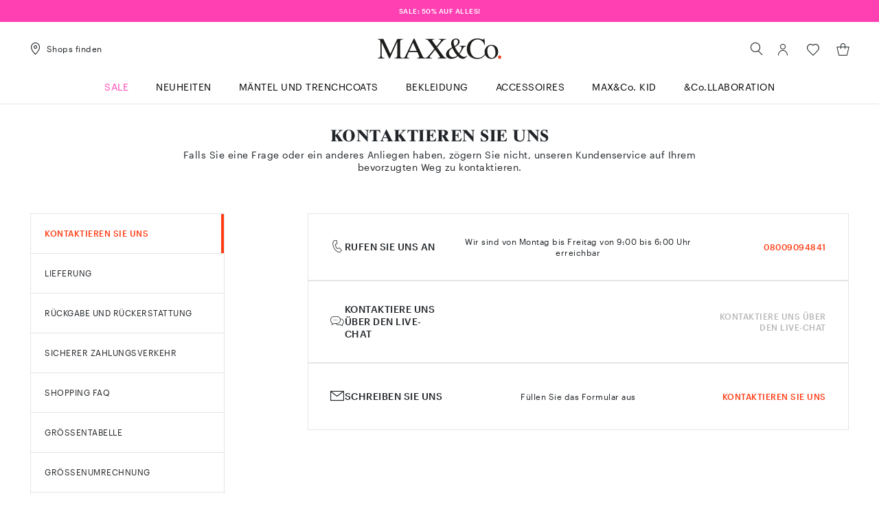

--- FILE ---
content_type: text/html;charset=UTF-8
request_url: https://at.maxandco.com/info/customer-care/contact-us
body_size: 14233
content:

        <!DOCTYPE html>
      <html data-salemode="1e50195cac7355d7c6d3d1c51321fbea38ddeb4d70546975f12302f4bfed915d" data-is-amazon-pay-v2="false" data-is-amazon-pay-enabled="false" data-version="2026.119.1130-193" data-verifalia-validation="false" data-public-path="//at.maxandco.com/docroot/maxandco4/2026.119.1130-193/dist" data-js-component="TrackingComponent" data-is-bare-page="" data-egon-zip-base="false" data-egon-validation="false" data-controller="ContactUsController" class="no-js " lang="de"><head><meta charset="utf-8"/><meta content="width=device-width, initial-scale=1.0, maximum-scale=1.0, minimum-scale=1.0" name="viewport"/><meta content="IE=edge" http-equiv="X-UA-Compatible"/><title>Kontaktieren Sie uns | MAX&amp;Co. </title><meta content="maxandco" name="apple-mobile-web-app-title"/><meta content="Du brauchst Hilfe? Wende dich an den Kundenservice von MAX&amp;amp;Co. ! Ruf an, schreibe oder chatte mit uns von Montag bis Freitag von 9:00 bis 6:00&#160;Uhr." name="description"/><meta content="Kontaktieren Sie uns | MAX&amp;amp;Co. " name="title"/><meta content="1618054005144073" property="fb:page_id"/><meta content="website" property="og:type"/><meta content="de" property="og:locale"/><meta content="Kontaktieren Sie uns | MAX&amp;amp;Co.  " property="og:title"/><meta content="" property="og:url"/><meta content="" property="og:image"/><meta content="Du brauchst Hilfe? Wende dich an den Kundenservice von MAX&amp;amp;amp;Co. ! Ruf an, schreibe oder chatte mit uns von Montag bis Freitag von 9:00 bis 6:00&amp;#160;Uhr." property="og:description"/><meta content="MAX&amp;Co." property="og:site_name"/><meta content="summary" name="twitter:card"/><meta content="@" name="twitter:site"/><meta content="Kontaktieren Sie uns | MAX&amp;amp;Co. " name="twitter:title"/><meta content="Du brauchst Hilfe? Wende dich an den Kundenservice von MAX&amp;amp;amp;Co. ! Ruf an, schreibe oder chatte mit uns von Montag bis Freitag von 9:00 bis 6:00&amp;#160;Uhr." name="twitter:description"/><meta content="" name="twitter:creator"/><meta content="" name="twitter:image"/><link href="https://at.maxandco.com/info/customer-care/contact-us" rel="canonical"/><link href="https://ie.maxandco.com/info/customer-care/contact-us" hreflang="en-ie" rel="alternate"/><link href="https://us.maxandco.com/info/customer-care/contact-us" hreflang="en-us" rel="alternate"/><link href="https://ee.maxandco.com/info/customer-care/contact-us" hreflang="en-ee" rel="alternate"/><link href="https://ch.maxandco.com/info/customer-care/contact-us" hreflang="en-ch" rel="alternate"/><link href="https://mt.maxandco.com/info/customer-care/contact-us" hreflang="en-mt" rel="alternate"/><link href="https://cn.maxandco.com/info/customer-care/contact-us" hreflang="en-cn" rel="alternate"/><link href="https://gr.maxandco.com/info/customer-care/contact-us" hreflang="en-gr" rel="alternate"/><link href="https://at.maxandco.com/info/customer-care/contact-us" hreflang="de-at" rel="alternate"/><link href="https://www.maxandco.com" hreflang="x-default" rel="alternate"/><link href="https://cz.maxandco.com/info/customer-care/contact-us" hreflang="en-cz" rel="alternate"/><link href="https://cy.maxandco.com/info/customer-care/contact-us" hreflang="en-cy" rel="alternate"/><link href="https://jp.maxandco.com/info/customer-care/contact-us" hreflang="ja-jp" rel="alternate"/><link href="https://ro.maxandco.com/info/customer-care/contact-us" hreflang="en-ro" rel="alternate"/><link href="https://pl.maxandco.com/info/customer-care/contact-us" hreflang="en-pl" rel="alternate"/><link href="https://de.maxandco.com/info/customer-care/contact-us" hreflang="de-de" rel="alternate"/><link href="https://nl.maxandco.com/info/customer-care/contact-us" hreflang="en-nl" rel="alternate"/><link href="https://fi.maxandco.com/info/customer-care/contact-us" hreflang="en-fi" rel="alternate"/><link href="https://bg.maxandco.com/info/customer-care/contact-us" hreflang="en-bg" rel="alternate"/><link href="https://pt.maxandco.com/info/customer-care/contact-us" hreflang="en-pt" rel="alternate"/><link href="https://world.maxandco.com/info/customer-care/contact-us" hreflang="en" rel="alternate"/><link href="https://es.maxandco.com/info/customer-care/contact-us" hreflang="es-es" rel="alternate"/><link href="https://dk.maxandco.com/info/customer-care/contact-us" hreflang="en-dk" rel="alternate"/><link href="https://lt.maxandco.com/info/customer-care/contact-us" hreflang="en-lt" rel="alternate"/><link href="https://lv.maxandco.com/info/customer-care/contact-us" hreflang="en-lv" rel="alternate"/><link href="https://hr.maxandco.com/info/customer-care/contact-us" hreflang="en-hr" rel="alternate"/><link href="https://hu.maxandco.com/info/customer-care/contact-us" hreflang="en-hu" rel="alternate"/><link href="https://it.maxandco.com/info/customer-care/contact-us" hreflang="it-it" rel="alternate"/><link href="https://be.maxandco.com/info/customer-care/contact-us" hreflang="fr-be" rel="alternate"/><link href="https://se.maxandco.com/info/customer-care/contact-us" hreflang="en-se" rel="alternate"/><link href="https://lu.maxandco.com/info/customer-care/contact-us" hreflang="fr-lu" rel="alternate"/><link href="https://si.maxandco.com/info/customer-care/contact-us" hreflang="en-si" rel="alternate"/><link href="https://fr.maxandco.com/info/customer-care/contact-us" hreflang="fr-fr" rel="alternate"/><link href="https://sk.maxandco.com/info/customer-care/contact-us" hreflang="en-sk" rel="alternate"/><link href="https://gb.maxandco.com/info/customer-care/contact-us" hreflang="en-gb" rel="alternate"/><link href="//at.maxandco.com/docroot/maxandco4/2026.119.1130-193/dist/images/favicons/apple-touch-icon-57x57.png" sizes="57x57" rel="apple-touch-icon"/><link href="//at.maxandco.com/docroot/maxandco4/2026.119.1130-193/dist/images/favicons/apple-touch-icon-60x60.png" sizes="60x60" rel="apple-touch-icon"/><link href="//at.maxandco.com/docroot/maxandco4/2026.119.1130-193/dist/images/favicons/apple-touch-icon-72x72.png" sizes="72x72" rel="apple-touch-icon"/><link href="//at.maxandco.com/docroot/maxandco4/2026.119.1130-193/dist/images/favicons/apple-touch-icon-76x76.png" sizes="76x76" rel="apple-touch-icon"/><link href="//at.maxandco.com/docroot/maxandco4/2026.119.1130-193/dist/images/favicons/apple-touch-icon-114x114.png" sizes="114x114" rel="apple-touch-icon"/><link href="//at.maxandco.com/docroot/maxandco4/2026.119.1130-193/dist/images/favicons/apple-touch-icon-120x120.png" sizes="120x120" rel="apple-touch-icon"/><link href="//at.maxandco.com/docroot/maxandco4/2026.119.1130-193/dist/images/favicons/apple-touch-icon-144x144.png" sizes="144x144" rel="apple-touch-icon"/><link href="//at.maxandco.com/docroot/maxandco4/2026.119.1130-193/dist/images/favicons/apple-touch-icon-152x152.png" sizes="152x152" rel="apple-touch-icon"/><link href="//at.maxandco.com/docroot/maxandco4/2026.119.1130-193/dist/images/favicons/apple-touch-icon-167x167.png" sizes="167x167" rel="apple-touch-icon"/><link href="//at.maxandco.com/docroot/maxandco4/2026.119.1130-193/dist/images/favicons/apple-touch-icon-180x180.png" sizes="180x180" rel="apple-touch-icon"/><link sizes="36x36" href="//at.maxandco.com/docroot/maxandco4/2026.119.1130-193/dist/images/favicons/android-chrome-36x36.png" type="image/png" rel="icon"/><link sizes="48x48" href="//at.maxandco.com/docroot/maxandco4/2026.119.1130-193/dist/images/favicons/android-chrome-48x48.png" type="image/png" rel="icon"/><link sizes="72x72" href="//at.maxandco.com/docroot/maxandco4/2026.119.1130-193/dist/images/favicons/android-chrome-72x72.png" type="image/png" rel="icon"/><link sizes="96x96" href="//at.maxandco.com/docroot/maxandco4/2026.119.1130-193/dist/images/favicons/android-chrome-96x96.png" type="image/png" rel="icon"/><link sizes="144x144" href="//at.maxandco.com/docroot/maxandco4/2026.119.1130-193/dist/images/favicons/android-chrome-144x144.png" type="image/png" rel="icon"/><link sizes="192x192" href="//at.maxandco.com/docroot/maxandco4/2026.119.1130-193/dist/images/favicons/android-chrome-192x192.png" type="image/png" rel="icon"/><link sizes="512x512" href="//at.maxandco.com/docroot/maxandco4/2026.119.1130-193/dist/images/favicons/android-chrome-512x512.png" type="image/png" rel="icon"/><link sizes="16x16" href="//at.maxandco.com/docroot/maxandco4/2026.119.1130-193/dist/images/favicons/favicon-16x16.png" type="image/png" rel="icon"/><link sizes="32x32" href="//at.maxandco.com/docroot/maxandco4/2026.119.1130-193/dist/images/favicons/favicon-32x32.png" type="image/png" rel="icon"/><link sizes="96x96" href="//at.maxandco.com/docroot/maxandco4/2026.119.1130-193/dist/images/favicons/favicon-96x96.png" type="image/png" rel="icon"/><link sizes="128x128" href="//at.maxandco.com/docroot/maxandco4/2026.119.1130-193/dist/images/favicons/favicon-128x128.png" type="image/png" rel="icon"/><link sizes="196x196" href="//at.maxandco.com/docroot/maxandco4/2026.119.1130-193/dist/images/favicons/favicon-196x196.png" type="image/png" rel="icon"/><link color="#5bbad5" href="//at.maxandco.com/docroot/maxandco4/2026.119.1130-193/dist/images/favicons/safari-pinned-tab.svg" rel="mask-icon"/><link href="//at.maxandco.com/docroot/maxandco4/2026.119.1130-193/dist/images/favicons/favicon.ico" rel="shortcut icon"/><link href="//at.maxandco.com/docroot/maxandco4/2026.119.1130-193/dist/images/favicons/safari-pinned-tab.svg" color="#5b6f80" rel="mask-icon"/><link crossorigin="use-credentials" href="//at.maxandco.com/docroot/maxandco4/2026.119.1130-193/dist/images/favicons/manifest.json" rel="manifest"/><meta content="#ffffff" name="theme-color"/><meta content="#da532c" name="msapplication-TileColor"/><meta content="//at.maxandco.com/docroot/maxandco4/2026.119.1130-193/dist/images/favicons/mstile-144x144.png" name="msapplication-TileImage"/><meta content="//at.maxandco.com/docroot/maxandco4/2026.119.1130-193/dist/images/favicons/browserconfig.xml" name="msapplication-config"/><script src="//tags.tiqcdn.com/utag/maxmara/maxandco/prod/utag.sync.js">/**/</script><style>
  	/* fonts */
  	/* Graphik */
  	@font-face {
  		font-family: 'Graphik';
  		font-display: swap;
  		src: url('//at.maxandco.com/docroot/maxandco4/2026.119.1130-193/dist/fonts/Graphik-Regular.eot');
  		src: url('//at.maxandco.com/docroot/maxandco4/2026.119.1130-193/dist/fonts/Graphik-Regular.woff2') format('woff2'),
  		url('//at.maxandco.com/docroot/maxandco4/2026.119.1130-193/dist/fonts/Graphik-Regular.woff') format('woff'),
  		url('//at.maxandco.com/docroot/maxandco4/2026.119.1130-193/dist/fonts/Graphik-Regular.ttf') format('truetype');
  		font-weight: normal;
        font-style: normal;
  	}
  	@font-face {
  		font-family: 'Graphik';
  		font-display: swap;
  		src: url('//at.maxandco.com/docroot/maxandco4/2026.119.1130-193/dist/fonts/Graphik-RegularItalic.eot');
  		src: url('//at.maxandco.com/docroot/maxandco4/2026.119.1130-193/dist/fonts/Graphik-RegularItalic.woff2') format('woff2'),
  		url('//at.maxandco.com/docroot/maxandco4/2026.119.1130-193/dist/fonts/Graphik-RegularItalic.woff') format('woff');
  		font-weight: normal;
        font-style: italic;
  	}
  	@font-face {
  		font-family: 'Graphik';
  		font-display: swap;
  		src: url('//at.maxandco.com/docroot/maxandco4/2026.119.1130-193/dist/fonts/Graphik-Medium.eot');
  		src: url('//at.maxandco.com/docroot/maxandco4/2026.119.1130-193/dist/fonts/Graphik-Medium.woff2') format('woff2'),
  		url('//at.maxandco.com/docroot/maxandco4/2026.119.1130-193/dist/fonts/Graphik-Medium.woff') format('woff'),
  		url('//at.maxandco.com/docroot/maxandco4/2026.119.1130-193/dist/fonts/Graphik-Medium.ttf') format('truetype');
  		font-weight: 500;
        font-style: normal;
  	}
  	@font-face {
  		font-family: 'Graphik';
  		font-display: swap;
  		src: url('//at.maxandco.com/docroot/maxandco4/2026.119.1130-193/dist/fonts/Graphik-MediumItalic.eot');
  		src: url('//at.maxandco.com/docroot/maxandco4/2026.119.1130-193/dist/fonts/Graphik-MediumItalic.woff2') format('woff2'),
  		url('//at.maxandco.com/docroot/maxandco4/2026.119.1130-193/dist/fonts/Graphik-MediumItalic.woff') format('woff');
  		font-weight: 500;
        font-style: italic;
  	}

    /* Times Ten LT Std */
  	@font-face {
  		font-family: 'Times Ten LT Std';
  		font-display: swap;
  		src: url('//at.maxandco.com/docroot/maxandco4/2026.119.1130-193/dist/fonts/TimesTenLTStd.eot');
  		src: url('//at.maxandco.com/docroot/maxandco4/2026.119.1130-193/dist/fonts/TimesTenLTStd.woff2') format('woff2'),
  		url('//at.maxandco.com/docroot/maxandco4/2026.119.1130-193/dist/fonts/TimesTenLTStd.woff') format('woff'),
  		url('//at.maxandco.com/docroot/maxandco4/2026.119.1130-193/dist/fonts/TimesTenLTStd.ttf') format('truetype');
  		font-weight: normal;
        font-style: normal;
  	}
  	@font-face {
  		font-family: 'Times Ten LT Std';
  		font-display: swap;
  		src: url('//at.maxandco.com/docroot/maxandco4/2026.119.1130-193/dist/fonts/TimesTenLTStd-Italic.eot');
  		src: url('//at.maxandco.com/docroot/maxandco4/2026.119.1130-193/dist/fonts/TimesTenLTStd-Italic.woff2') format('woff2'),
  		url('//at.maxandco.com/docroot/maxandco4/2026.119.1130-193/dist/fonts/TimesTenLTStd-Italic.woff') format('woff'),
  		url('//at.maxandco.com/docroot/maxandco4/2026.119.1130-193/dist/fonts/TimesTenLTStd-Italic.ttf') format('truetype');
  		font-weight: normal;
        font-style: italic;
  	}
  	@font-face {
  		font-family: 'Times Ten LT Std';
  		font-display: swap;
  		src: url('//at.maxandco.com/docroot/maxandco4/2026.119.1130-193/dist/fonts/TimesTenLTStd-Bold.eot');
  		src: url('//at.maxandco.com/docroot/maxandco4/2026.119.1130-193/dist/fonts/TimesTenLTStd-Bold.woff2') format('woff2'),
  		url('//at.maxandco.com/docroot/maxandco4/2026.119.1130-193/dist/fonts/TimesTenLTStd-Bold.woff') format('woff'),
  		url('//at.maxandco.com/docroot/maxandco4/2026.119.1130-193/dist/fonts/TimesTenLTStd-Bold.ttf') format('truetype');
  		font-weight: bold;
        font-style: normal;
  	}
  	@font-face {
  		font-family: 'Times Ten LT Std';
  		font-display: swap;
  		src: url('//at.maxandco.com/docroot/maxandco4/2026.119.1130-193/dist/fonts/TimesTenLTStd-BoldItalic.eot');
  		src: url('//at.maxandco.com/docroot/maxandco4/2026.119.1130-193/dist/fonts/TimesTenLTStd-BoldItalic.woff2') format('woff2'),
  		url('//at.maxandco.com/docroot/maxandco4/2026.119.1130-193/dist/fonts/TimesTenLTStd-BoldItalic.woff') format('woff'),
  		url('//at.maxandco.com/docroot/maxandco4/2026.119.1130-193/dist/fonts/TimesTenLTStd-BoldItalic.ttf') format('truetype');
  		font-weight: bold;
        font-style: italic;
  	}
  </style><link as="style" href="//at.maxandco.com/docroot/maxandco4/2026.119.1130-193/dist/main.css" rel="preload"/><link type="text/css" href="//at.maxandco.com/docroot/maxandco4/2026.119.1130-193/dist/main.css" rel="stylesheet"/><link as="style" href="//at.maxandco.com/docroot/maxandco4/2026.119.1130-193/dist/controller-ContactUsController.css" rel="preload"/><link type="text/css" href="//at.maxandco.com/docroot/maxandco4/2026.119.1130-193/dist/controller-ContactUsController.css" rel="stylesheet"/></head><body data-hide-personal-stylist="" data-iseu="true" data-show-privacy-modal="" data-is-arvato="" data-share-link="" data-product-code="" data-website="at" data-language="de" data-modal-template="" data-modal-end-time="" data-modal-start-time="" data-modal-link="" data-modal-key="" data-subcategory="" data-category="" data-nl-end-time="" data-nl-start-time="" data-nl-link="/modals/newsletter" data-nl-key="" data-controller="Contactus" class="general-component   previewmode t-contactus  ">
<!-- analytics -->
<script type="text/javascript">
    var temp_reportsuite = 'diffusionetessilemcatlive,diffusionetessilemclive';
    var utag_data = new Object();

    utag_data['page_3_level']="at"; /* Third Level Domain */ utag_data['page_type']="na:t-contactus"; /* Pagetype */ utag_data['page_language']="german"; /* Language */ utag_data['customer_email']="anonymous"; /* Client ID */ utag_data['login_status']="0"; /* Status Log-in */ utag_data['page_name']="at:na:t-contactus:"; /* Pagename */ utag_data['page_section']="general-info"; /* Site Sections */ utag_data['order_currency']="EUR"; /* Currency */ </script><script type="text/javascript">
        (function(a,b,c,d){ a='//tags.tiqcdn.com/utag/maxmara/maxandco/prod/utag.js';b=document;c='script';d=b.createElement(c);d.src=a;d.type='text/java'+c;d.async=true; a=b.getElementsByTagName(c)[0];a.parentNode.insertBefore(d,a); })();
    </script><form action="" hidden="hidden" id="currentUserInfo" disabled="disabled"><input value="Anonymous" name="name"/><input value="" name="surname"/><input value="anonymous" name="email"/></form><div data-benefit-bar="" data-js-component="SimpleCarouselComponent" class="c-benefit-bar  --fg-white --bg-sale-pink"><div class="c-b-bar__wrapper"><div class="c-b-bar__content"><div data-arrows="true" data-slides-to-scroll="1" data-infinite="true" data-autoplay="true" data-fade="true" data-slides="1" data-carousel="true" class="c-b-bar__track"><div class="c-b-bar__item"><a href="/sale/bekleidung" class="" title="" target="_self" rel=" "  >
          SALE: 50% AUF ALLES!
        </a></div></div></div></div></div><header data-js-component="HeaderComponent" class="c-main-header"><div class="c-m-h__wrapper"><div class="c-m-h__main-section"><div class="c-m-h__actions"><button data-trigger-menu="" class="c-m-h__actions__menu btn-menu-burger" type="button"><span class="burger-menu"><span class="icon-box"><i class="icon-menu"></i></span></span><span class="burger-close"><span class="icon-box"><i class="icon-close"></i></span></span></button><button data-actions-mobile-search="" data-trigger-search="" class="c-m-h__actions__mobile-search" type="button"><span class="icon-box"><i class="icon-search"></i></span></button><a href="https://at.maxandco.com/store-locator" class="c-m-h__actions__desk-store"><span class="icon-box"><i class="icon-gps"></i></span><span class="c-m-h__actions__desk-store__label">Shops finden</span></a></div><div class="c-m-h__logo"><a href="/"><img alt="maxandco-logo" src="//at.maxandco.com/docroot/maxandco4/2026.119.1130-193/dist/images/mc-logo.svg"/></a></div><div class="c-m-h__actions--right"><button data-trigger-search="" class="c-m-h__actions__desk-search" type="button"><span class="icon-box"><i class="icon-search"></i></span></button><div data-myaccount-layer-wrapper="" class="c-m-h__actions__desk-account action--login"><a data-js-login="" href="/login"><span class="icon-box"><i class="icon-account"></i></span></a><div data-logged="false" class="l-quick-account"><div data-js-component="SimpleBarComponent" class="l-q-a__wrapper position-popup-mobile"><div class="l-acc__guest"><div data-js-component="MyAccountLayerComponent" class="l-acc__main-login"><div class="l-acc__login"><div class="l-acc__title"><span>Mein Konto</span></div><div class="l-acc__form"><form data-js-component="LoginComponent" id="headerLoginForm" class="js-validate-form" method="post" action="https://at.maxandco.com/j_spring_security_check" autocomplete="off"><input value="" name="" type="hidden"/><input value="loginerror" type="hidden" name="errorparam"/><input value="headerLoginForm" type="hidden" name="formId"/><input value="/info/customer-care/contact-us" type="hidden" name="formurl"/><input value="/my-account" type="hidden" name="target"/><fieldset class="l-acc__form__fieldset form-group"><label data-js-component="InputComponent" data-id="" class="b-input l-acc__form__input      "><span data-label="" class="b-input__label">E-Mail*</span><span class="b-input__wrapper"><input class="b-input__input " type="email" data-error-msg="" data-locale="de" data-input="" value="" inputmode=""  required  data-validation="email" autocomplete="username" name="j_username"/><i class="b-input__icon --error icon-error"></i><i class="b-input__icon --success icon-success"></i></span></label></fieldset><fieldset class="l-acc__form__fieldset form-group"><label data-js-component="InputComponent" data-id="" class="b-input l-acc__form__input   --password   "><span data-label="" class="b-input__label">Passwort*</span><span class="b-input__wrapper"><input class="b-input__input " type="password" data-error-msg="" data-locale="de" data-input="" value="" inputmode=""  required  data-validation="standard" autocomplete="current-password" name="j_password"/><i data-toggle-password="" class="b-input__icon --password icon-eye"></i><i data-toggle-password="" class="b-input__icon --password --shown icon-eye-bar"></i><i class="b-input__icon --error icon-error"></i><i class="b-input__icon --success icon-success"></i></span></label><a href="javascript:void(0)" class="cta --link --standard password-recovery-link" target="" rel=""   onclick=""  data-pwd-recovery-btn="" data-form-reset="/action/ajax/resetpassword" data-target-form="main-recovery-form">
				Passwort vergessen?
			</a></fieldset><button class="cta --primary --standard  cta-full-width"  data-login-type="email" data-js-btn="submit" tracking-action="login" href="/cart">
			  Anmeldung
		</button></form></div><div class="l-acc__register"><span>Überprüfen Sie Ihr aktuelles Passwort.</span><a href="/register" class="cta --link --standard " target="" rel=""   onclick="" >
          Registrieren
        </a></div></div><div class="l-acc__recovery"><div class="l-acc__title"><span>Passwort wiederherstellen</span></div><div class="l-acc__message"><span>Geben Sie Ihre E-Mail-Adresse ein, mit der Sie sich registriert haben. Wir schicken Ihnen einen Link, um Ihr Passwort zu ändern.</span></div><div data-recovery-form="" class="l-acc__form"><form id="forgottenPwdForm" class="l-acc__recovery__form" action="/passwordreset" method="POST"><input value="" name="" type="hidden"/><label data-js-component="InputComponent" data-id="" class="b-input l-acc__recovery__input      "><span data-label="" class="b-input__label">E-Mail*</span><span class="b-input__wrapper"><input class="b-input__input " type="email" data-error-msg="" data-locale="de" data-input="" value="" inputmode=""  required  name="email" data-modal-recovery-email=""/><i class="b-input__icon --error icon-error"></i><i class="b-input__icon --success icon-success"></i></span><span data-error="" class="b-input__error"></span></label><button class="cta --primary --standard  cta-full-width l-acc__recovery__submit"  type="submit" data-submit-btn="">
            Senden
          </button></form></div><div class="l-acc__back"><a href="javascript:void(0)" class="cta --link --standard " target="" rel=""   onclick=""  data-login-btn="">
          Login
        </a></div></div><div class="l-acc__success"><div class="l-acc__message"><span>Vielen Dank.<br>Ein Link zur Passwortänderung wurde gesendet an: &nbsp;</span><span data-recovery-message=""></span></div><a href="/" class="cta --primary --standard cta-full-width" target="" rel=""   onclick="" >
        Setzen Sie Ihren Einkauf fort
      </a></div></div></div></div></div></div><a class="c-m-h__actions__desk-wishlist wishlist js-addtowishlist-link" href="/wishlist"><span class="icon-box"><i class="icon-wishlist"></i><span data-wishlist-count="0" class="icon-box__dot hidden"></span></span></a><div data-js-component="MiniCartComponent" class="c-m-h__actions__desk-mini-cart action--quickcart"><a data-disabled="true" data-giftcard-link="/action/open-minicart" data-link="/action/open-quickcartnotification" data-url="/action/minicart" class="js-minicart" href="/cart"><span class="icon-box"><i class="icon-bag"></i><span data-mcqty="0" class="icon-box__dot hidden"></span></span></a><div data-js-component="CartLayerComponent" data-quick-cart="" class="l-quick-cart empty"><div data-js-component="SimpleBarComponent" class="l-q-c__wrapper position-popup-mobile"><div class="l-q-c__header"><span data-mcqty="0" class="l-q-c__title">Warenkorb</span></div><div class="l-q-c__empty-msg">Ihr Warenkorb ist leer</div><div data-simplebar="init" data-items-container="" class="l-q-c__items-container "></div><div data-mc-checkout="" class="l-q-c__checkout"></div></div></div></div></div></div></div><div class="c-m-h__menu-wrapper"><nav data-nav-level="1" class="c-m-h__menu-nav"><ul role="menubar" class="c-m-h__menu-nav__list"><li class="c-m-h__menu-item sales"
      		data-panel-target="sale"
      		role="menuitem"
      		aria-haspopup="true"
      		data-menu-item=""
      	><a href="/sale"
      	  data-prevent-default-event="true"
      	><span class="text">SALE</span></a><i class="icon-chevron-right"></i></li><li class="c-m-h__menu-item"
      		data-panel-target="new-in"
      		role="menuitem"
      		aria-haspopup="true"
      		data-menu-item=""
      	><a href="/new-in"><span class="text">NEUHEITEN</span></a></li><li class="c-m-h__menu-item"><a href="/bekleidung/damenmaentel-parkas"><span class="text">Mäntel und Trenchcoats</span></a></li><li class="c-m-h__menu-item"
      		data-panel-target="bekleidung"
      		role="menuitem"
      		aria-haspopup="true"
      		data-menu-item=""
      	><a href="/bekleidung"
      	  data-prevent-default-event="true"
      	><span class="text">Bekleidung</span></a><i class="icon-chevron-right"></i></li><li class="c-m-h__menu-item"
      		data-panel-target="accessoires"
      		role="menuitem"
      		aria-haspopup="true"
      		data-menu-item=""
      	><a href="/accessoires"
      	  data-prevent-default-event="true"
      	><span class="text">Accessoires</span></a><i class="icon-chevron-right"></i></li><li class="c-m-h__menu-item"
      		data-panel-target="maedchenkleidung"
      		role="menuitem"
      		aria-haspopup="true"
      		data-menu-item=""
      	><a href="/maedchenkleidung"
      	  data-prevent-default-event="true"
      	><span class="text">MAX&C<span style="text-transform: lowercase;">O</span>. KID</span></a><i class="icon-chevron-right"></i></li><li class="c-m-h__menu-item"
      		data-panel-target="and-collaboration"
      		role="menuitem"
      		aria-haspopup="true"
      		data-menu-item=""
      	><a href="/and-collaboration"
      	  data-prevent-default-event="true"
      	><span class="text">&C<span style="text-transform: lowercase;">O</span>.LLABORATION</span></a><i class="icon-chevron-right"></i></li></ul></nav><div class="c-m-h__service-nav"><div class="c-m-h__service-nav__items-wrapper"><div class="c-m-h__service-nav__items-row"><a class="c-m-h__service-item" href="/wishlist"><div class="icon-box"><i class="icon-wishlist"></i><span data-wishlist-count-mobile="0" class="icon-box__dot hidden"></span></div><div class="c-m-h__service-item__label">Wunschliste</div></a><a class="c-m-h__service-item" href="/store-locator"><div class="icon-box"><i class="icon-gps"></i></div><div class="c-m-h__service-item__label">Shops finden</div></a></div><div class="c-m-h__service-nav__items-row"><a class="c-m-h__service-item" href="/info/customer-care/contact-us"><div class="icon-box"><i class="icon-phone"></i></div><div class="c-m-h__service-item__label">Kontakte</div></a><a class="c-m-h__service-item" href="https://www.maxandco.com?splash=true&amp;country=at"><div class="icon-box"><i class="icon-world"></i></div><div class="c-m-h__service-item__label">Austria  - Deutsch</div></a></div></div></div></div><div data-menu-layers="" class="c-m-h__menu-layers"><div data-menu-panel="sale" class="l-menu-panel sales"><div class="l-m-p__head"><div class="l-m-p__head__title"><button data-close-panel="" class="icon-chevron-left l-m-p__head__title__back" type="button"></button><span class="l-m-p__head__title__text">Sale</span></div></div><div class="l-m-p__content"><div class="l-m-p__content__col"><div class="l-m-p__title"> BEKLEIDUNG</div><ul class="l-m-p__menu"><li class="l-m-p__menu-item"><a href="/sale/bekleidung/damenmantel-parkas">Mäntel und Trenchcoats</a></li><li class="l-m-p__menu-item"><a href="/sale/bekleidung/damenpullover-cardigans">Pullover und Cardigans</a></li><li class="l-m-p__menu-item"><a href="/sale/bekleidung/damenjacken-blazer">Jacken und Blazer</a></li><li class="l-m-p__menu-item"><a href="/sale/bekleidung/damenkostueme">Kostüme</a></li><li class="l-m-p__menu-item"><a href="/sale/bekleidung/damenkleider">Kleider und Jumpsuits</a></li><li class="l-m-p__menu-item"><a href="/sale/bekleidung/damenhosen">Hosen</a></li><li class="l-m-p__menu-item"><a href="/sale/bekleidung/roecke">Röcke</a></li><li class="l-m-p__menu-item"><a href="/sale/bekleidung/damenjeans-denim">Jeans und Denim</a></li><li class="l-m-p__menu-item"><a href="/sale/bekleidung/hemdblusen-damenblusen-tops">Hemdblusen und Tops</a></li><li class="l-m-p__menu-item"><a href="/sale/bekleidung/damensweatshirts-t-shirts">Sweatshirts und T-Shirts</a></li><li class="l-m-p__menu-item"><a href="/sale/bekleidung/daunenjacken-damen-steppwesten">Stepp- und Daunenjacken</a></li><li class="l-m-p__menu-item"><a href="/sale/maedchenkleidung">KID</a></li></ul></div><div class="l-m-p__content__col"><div class="l-m-p__title"> ACCESSOIRES</div><ul class="l-m-p__menu"><li class="l-m-p__menu-item"><a href="/sale/accessoires/damenschuhe">Schuhe</a></li><li class="l-m-p__menu-item"><a href="/sale/accessoires/taschen-clutch-shopper">Taschen</a></li><li class="l-m-p__menu-item"><a href="/sale/accessoires/schals-kopfbedeckungen-damen">Schals und Kopfbedeckungen</a></li><li class="l-m-p__menu-item"><a href="/sale/accessoires/sonnenbrillen-damen">Sonnenbrillen</a></li><li class="l-m-p__menu-item"><a href="/sale/accessoires/modeschmuck-damen">Sonstige-Accessoires</a></li></ul></div><div class="l-m-p__launch"><a class="" href="/sale/bekleidung/damenjacken-blazer" target="" rel=""><picture class="launch-image" aria-label=""><source srcset="//at.maxandco.com/mediaObject/maxandco4/Saldi/FW25/Taciti/WEBSITE-20251203T102914Z-3-001/WEBSITE/DDM/ENG/giacche_maxandco_ddm(1)/original/giacche_maxandco_ddm%281%29.jpg" media="(max-width: 767px)"/><source srcset="" type="image/webp"/><img class=" " src="//at.maxandco.com/mediaObject/maxandco4/Saldi/FW25/Taciti/WEBSITE-20251203T102914Z-3-001/WEBSITE/DDM/ENG/giacche_maxandco_ddm(1)/original/giacche_maxandco_ddm%281%29.jpg" alt="Jackets and Blazers" title="Jackets and Blazers"/></picture></a><div class="launch-body"><div class="launch-body__title">Jackets and Blazers</div><div class="launch-body__cta"><a href="/sale/bekleidung/damenjacken-blazer" class="cta --secondary --standard cta-secondary" target="" rel=""   onclick="" >
							ENTDECKE DEN EDIT
						</a></div></div></div><div class="l-m-p__launch"><a class="" href="/sale/bekleidung/damenpullover-cardigans" target="" rel=""><picture class="launch-image" aria-label=""><source srcset="//at.maxandco.com/mediaObject/maxandco4/Saldi/FW25/Taciti/WEBSITE-20251203T102914Z-3-001/WEBSITE/DDM/ENG/maglie_maxandco_ddm(1)/original/maglie_maxandco_ddm%281%29.jpg" media="(max-width: 767px)"/><source srcset="" type="image/webp"/><img class=" " src="//at.maxandco.com/mediaObject/maxandco4/Saldi/FW25/Taciti/WEBSITE-20251203T102914Z-3-001/WEBSITE/DDM/ENG/maglie_maxandco_ddm(1)/original/maglie_maxandco_ddm%281%29.jpg" alt="Pullover und Cardigans" title="Pullover und Cardigans"/></picture></a><div class="launch-body"><div class="launch-body__title">Pullover und Cardigans</div><div class="launch-body__cta"><a href="/sale/bekleidung/damenpullover-cardigans" class="cta --secondary --standard cta-secondary" target="" rel=""   onclick="" >
							ENTDECKE DEN EDIT
						</a></div></div></div></div></div><div data-menu-panel="bekleidung" class="l-menu-panel"><div class="l-m-p__head"><div class="l-m-p__head__title"><button data-close-panel="" class="icon-chevron-left l-m-p__head__title__back" type="button"></button><span class="l-m-p__head__title__text">Bekleidung</span></div></div><div class="l-m-p__content"><div class="l-m-p__content__col"><ul class="l-m-p__menu"><li class="l-m-p__menu-item"><a href="/bekleidung/damenmaentel-parkas">Mäntel und Trenchcoats</a></li><li class="l-m-p__menu-item"><a href="/bekleidung/damenpullover-cardigans">Pullover und Cardigans</a></li><li class="l-m-p__menu-item"><a href="/bekleidung/damenkostueme">Kostüme</a></li><li class="l-m-p__menu-item"><a href="/bekleidung/damenkleider">Kleider und Jumpsuits </a></li><li class="l-m-p__menu-item"><a href="/bekleidung/damenjacken-blazer">Jacken und Blazer</a></li><li class="l-m-p__menu-item"><a href="/bekleidung/damenhosen">Hosen</a></li><li class="l-m-p__menu-item"><a href="/bekleidung/roecke">Röcke</a></li><li class="l-m-p__menu-item"><a href="/bekleidung/daunenjacken-damen-steppwesten">Stepp- und Daunenjacken</a></li><li class="l-m-p__menu-item"><a href="/bekleidung/hemdblusen-damenblusen-tops">Hemdblusen und Tops</a></li><li class="l-m-p__menu-item"><a href="/bekleidung/damensweatshirts-t-shirts">Sweatshirts und T-Shirts</a></li><li class="l-m-p__menu-item"><a href="/bekleidung/damenjeans-denim">Jeans und Denim</a></li></ul></div><div class="l-m-p__launch"><a class="" href="/editorial/undyed-project" target="" rel=""><picture class="launch-image" aria-label=""><source srcset="//at.maxandco.com/mediaObject/maxandco4/Editorial-Pages/Undyed-Fw25/DDM-20251203T111834Z-3-001/DDM/undyed_maxandco_ddm/original/undyed_maxandco_ddm.jpg" media="(max-width: 767px)"/><source srcset="" type="image/webp"/><img class=" " src="//at.maxandco.com/mediaObject/maxandco4/Editorial-Pages/Undyed-Fw25/DDM-20251203T111834Z-3-001/DDM/undyed_maxandco_ddm/original/undyed_maxandco_ddm.jpg" alt="Undyed" title="Undyed"/></picture></a><div class="launch-body"><div class="launch-body__title">Undyed</div><div class="launch-body__cta"><a href="/editorial/undyed-project" class="cta --secondary --standard cta-secondary" target="" rel=""   onclick="" >
							MEHR ENTDECKEN
						</a></div></div></div><div class="l-m-p__launch"><a class="" href="/editorial/icon-coat" target="" rel=""><picture class="launch-image" aria-label=""><source srcset="//at.maxandco.com/mediaObject/maxandco4/Editorial-Pages/Ep-icon-coat/DDM-20251212T142059Z-3-001/DDM/cappotti_maxandco_ddm/original/cappotti_maxandco_ddm.jpg" media="(max-width: 767px)"/><source srcset="" type="image/webp"/><img class=" " src="//at.maxandco.com/mediaObject/maxandco4/Editorial-Pages/Ep-icon-coat/DDM-20251212T142059Z-3-001/DDM/cappotti_maxandco_ddm/original/cappotti_maxandco_ddm.jpg" alt="Icons Only" title="Icons Only"/></picture></a><div class="launch-body"><div class="launch-body__title">Icons Only</div><div class="launch-body__cta"><a href="/editorial/icon-coat" class="cta --secondary --standard cta-secondary" target="" rel=""   onclick="" >
							MEHR ENTDECKEN
						</a></div></div></div><div class="l-m-p__launch"><a class="" href="/editorial/dot-mination" target="" rel=""><picture class="launch-image" aria-label=""><source srcset="//at.maxandco.com/mediaObject/maxandco4/Editorial-Pages/EP-Dotmination/DDM-20251205T153442Z-3-001/DDM/abbigliamento_maxandco_ddm/original/abbigliamento_maxandco_ddm.jpg" media="(max-width: 767px)"/><source srcset="" type="image/webp"/><img class=" " src="//at.maxandco.com/mediaObject/maxandco4/Editorial-Pages/EP-Dotmination/DDM-20251205T153442Z-3-001/DDM/abbigliamento_maxandco_ddm/original/abbigliamento_maxandco_ddm.jpg" alt="Dot.MINATION" title="Dot.MINATION"/></picture></a><div class="launch-body"><div class="launch-body__title">Dot.MINATION</div><div class="launch-body__cta"><a href="/editorial/dot-mination" class="cta --secondary --standard cta-secondary" target="" rel=""   onclick="" >
							MEHR ENTDECKEN
						</a></div></div></div></div></div><div data-menu-panel="accessoires" class="l-menu-panel"><div class="l-m-p__head"><div class="l-m-p__head__title"><button data-close-panel="" class="icon-chevron-left l-m-p__head__title__back" type="button"></button><span class="l-m-p__head__title__text">Accessoires</span></div></div><div class="l-m-p__content"><div class="l-m-p__content__col"><ul class="l-m-p__menu"><li class="l-m-p__menu-item"><a href="/accessoires/damenschuhe">Schuhe</a></li><li class="l-m-p__menu-item"><a href="/accessoires/taschen-clutch-shopper">Taschen</a></li><li class="l-m-p__menu-item"><a href="/accessoires/schals-kopfbedeckungen-damen">Schals und Kopfbedeckungen</a></li><li class="l-m-p__menu-item"><a href="/accessoires/sonnenbrillen-damen">Sonnenbrillen</a></li><li class="l-m-p__menu-item"><a href="/accessoires/modeschmuck-damen">Sonstige-Accessoires</a></li></ul></div><div class="l-m-p__launch"><a class="" href="/accessoires/taschen-clutch-shopper" target="" rel=""><picture class="launch-image" aria-label=""><source srcset="//at.maxandco.com/mediaObject/maxandco4/DDM/SS26/ASSET/2_JANUARY/borse_maxandco_ddm/original/borse_maxandco_ddm.jpg" media="(max-width: 767px)"/><source srcset="" type="image/webp"/><img class=" " src="//at.maxandco.com/mediaObject/maxandco4/DDM/SS26/ASSET/2_JANUARY/borse_maxandco_ddm/original/borse_maxandco_ddm.jpg" alt="Der Taschen-Edit" title="Der Taschen-Edit"/></picture></a><div class="launch-body"><div class="launch-body__title">Der Taschen-Edit</div><div class="launch-body__cta"><a href="/accessoires/taschen-clutch-shopper" class="cta --secondary --standard cta-secondary" target="" rel=""   onclick="" >
							SHOP NOW
						</a></div></div></div><div class="l-m-p__launch"><a class="" href="/accessoires/damenschuhe" target="" rel=""><picture class="launch-image" aria-label=""><source srcset="//at.maxandco.com/mediaObject/maxandco4/DDM/SS26/ASSET/2_JANUARY/scarpe_maxandco_ddm/original/scarpe_maxandco_ddm.jpg" media="(max-width: 767px)"/><source srcset="" type="image/webp"/><img class=" " src="//at.maxandco.com/mediaObject/maxandco4/DDM/SS26/ASSET/2_JANUARY/scarpe_maxandco_ddm/original/scarpe_maxandco_ddm.jpg" alt="Unverzichtbare Schuhe" title="Unverzichtbare Schuhe"/></picture></a><div class="launch-body"><div class="launch-body__title">Unverzichtbare Schuhe</div><div class="launch-body__cta"><a href="/accessoires/damenschuhe" class="cta --secondary --standard cta-secondary" target="" rel=""   onclick="" >
							SHOP NOW
						</a></div></div></div><div class="l-m-p__launch"><a class="" href="/accessoires/sonnenbrillen-damen" target="" rel=""><picture class="launch-image" aria-label=""><source srcset="//at.maxandco.com/mediaObject/maxandco4/DDM/SS26/ASSET/2_JANUARY/occhiali_maxandco_ddm/original/occhiali_maxandco_ddm.jpg" media="(max-width: 767px)"/><source srcset="" type="image/webp"/><img class=" " src="//at.maxandco.com/mediaObject/maxandco4/DDM/SS26/ASSET/2_JANUARY/occhiali_maxandco_ddm/original/occhiali_maxandco_ddm.jpg" alt="Winterfarben" title="Winterfarben"/></picture></a><div class="launch-body"><div class="launch-body__title">Winterfarben</div><div class="launch-body__cta"><a href="/accessoires/sonnenbrillen-damen" class="cta --secondary --standard cta-secondary" target="" rel=""   onclick="" >
							SHOP NOW
						</a></div></div></div></div></div><div data-menu-panel="maedchenkleidung" class="l-menu-panel"><div class="l-m-p__head"><div class="l-m-p__head__title"><button data-close-panel="" class="icon-chevron-left l-m-p__head__title__back" type="button"></button><span class="l-m-p__head__title__text">MAX&C<span style="text-transform: lowercase;">O</span>. KID</span></div></div><div class="l-m-p__content"><div class="l-m-p__content__col"><ul class="l-m-p__menu"><li class="l-m-p__menu-item"><a href="/maedchenkleidung">Neuheiten</a></li><li class="l-m-p__menu-item"><a href="/maedchenkleidung/maentel-und-trenchcoats">Mäntel und Jacken</a></li><li class="l-m-p__menu-item"><a href="/maedchenkleidung/jacken-und-blazer">Jacken und Blazer</a></li><li class="l-m-p__menu-item"><a href="/maedchenkleidung/t-shirts-und-tops">T-Shirts, Tops und Shirts</a></li><li class="l-m-p__menu-item"><a href="/maedchenkleidung/pullover-und-sweatshirts">Pullover und Sweatshirts</a></li><li class="l-m-p__menu-item"><a href="/maedchenkleidung/hosen-und-roecke">Hosen, Jeans und Röcke</a></li><li class="l-m-p__menu-item"><a href="/maedchenkleidung/kleider-und-jumpsuits">Kleider und Jumpsuits</a></li><li class="l-m-p__menu-item"><a href="/maedchenkleidung/maedchen-accessoires">Accessoires</a></li></ul></div><div class="l-m-p__launch"><a class="" href="/maedchenkleidung" target="" rel=""><picture class="launch-image" aria-label=""><source srcset="//at.maxandco.com/mediaObject/maxandco4/KID/SS26/DDM/2_JANUARY/blazer_maxandco_bambina_ddm/original/blazer_maxandco_bambina_ddm.jpg" media="(max-width: 767px)"/><source srcset="" type="image/webp"/><img class=" " src="//at.maxandco.com/mediaObject/maxandco4/KID/SS26/DDM/2_JANUARY/blazer_maxandco_bambina_ddm/original/blazer_maxandco_bambina_ddm.jpg" alt="Neuheiten" title="Neuheiten"/></picture></a><div class="launch-body"><div class="launch-body__title">Neuheiten</div><div class="launch-body__cta"><a href="/maedchenkleidung" class="cta --secondary --standard cta-secondary" target="" rel=""   onclick="" >
							Shop Now
						</a></div></div></div><div class="l-m-p__launch"><a class="" href="/maedchenkleidung/jacken-und-blazer" target="" rel=""><picture class="launch-image" aria-label=""><source srcset="//at.maxandco.com/mediaObject/maxandco4/KID/SS26/DDM/2_JANUARY/accessori_maxandco_bambina_ddm/original/accessori_maxandco_bambina_ddm.jpg" media="(max-width: 767px)"/><source srcset="" type="image/webp"/><img class=" " src="//at.maxandco.com/mediaObject/maxandco4/KID/SS26/DDM/2_JANUARY/accessori_maxandco_bambina_ddm/original/accessori_maxandco_bambina_ddm.jpg" alt="Jacken, Jacken, Jacken" title="Jacken, Jacken, Jacken"/></picture></a><div class="launch-body"><div class="launch-body__title">Jacken, Jacken, Jacken</div><div class="launch-body__cta"><a href="/maedchenkleidung/jacken-und-blazer" class="cta --secondary --standard cta-secondary" target="" rel=""   onclick="" >
							Shop Now
						</a></div></div></div><div class="l-m-p__launch"><a class="" href="/maedchenkleidung/t-shirts-und-tops" target="" rel=""><picture class="launch-image" aria-label=""><source srcset="//at.maxandco.com/mediaObject/maxandco4/KID/SS26/DDM/2_JANUARY/camicie_maxandco_bambina_ddm/original/camicie_maxandco_bambina_ddm.jpg" media="(max-width: 767px)"/><source srcset="" type="image/webp"/><img class=" " src="//at.maxandco.com/mediaObject/maxandco4/KID/SS26/DDM/2_JANUARY/camicie_maxandco_bambina_ddm/original/camicie_maxandco_bambina_ddm.jpg" alt="Niedliche Shirts" title="Niedliche Shirts"/></picture></a><div class="launch-body"><div class="launch-body__title">Niedliche Shirts</div><div class="launch-body__cta"><a href="/maedchenkleidung/t-shirts-und-tops" class="cta --secondary --standard cta-secondary" target="" rel=""   onclick="" >
							Shop Now
						</a></div></div></div></div></div><div data-menu-panel="and-collaboration" class="l-menu-panel"><div class="l-m-p__head"><div class="l-m-p__head__title"><button data-close-panel="" class="icon-chevron-left l-m-p__head__title__back" type="button"></button><span class="l-m-p__head__title__text">&C<span style="text-transform: lowercase;">O</span>.LLABORATION</span></div></div><div class="l-m-p__content"><div class="l-m-p__launch"><a class="" href="/and-collaboration/pietro-terzini-gift-alert" target="" rel=""><picture class="launch-image" aria-label=""><source srcset="//at.maxandco.com/mediaObject/maxandco4/-Co.LLABORATION/Terzini-ss26/DDM---LANDING-PAGE-20251119T085705Z-1-001/DDM---LANDING-PAGE/terzini_miro_maxandco_ddm/original/terzini_miro_maxandco_ddm.jpg" media="(max-width: 767px)"/><source srcset="" type="image/webp"/><img class=" " src="//at.maxandco.com/mediaObject/maxandco4/-Co.LLABORATION/Terzini-ss26/DDM---LANDING-PAGE-20251119T085705Z-1-001/DDM---LANDING-PAGE/terzini_miro_maxandco_ddm/original/terzini_miro_maxandco_ddm.jpg" alt="MAX&Co. WITH PIETRO TERZINI 3. Co.llab" title="MAX&amp;Co. WITH PIETRO TERZINI 3. Co.llab"/></picture></a><div class="launch-body"><div class="launch-body__title">MAX&Co. WITH PIETRO TERZINI 3. Co.llab</div><div class="launch-body__cta"><a href="/and-collaboration/pietro-terzini-gift-alert" class="cta --secondary --standard cta-secondary" target="" rel=""   onclick="" >
							MEHR ENTDECKEN
						</a></div></div></div><div class="l-m-p__launch"><a class="" href="/and-collaboration/terzini-fw25pietro-terzini-here-we-go-again" target="" rel=""><picture class="launch-image" aria-label=""><source srcset="//at.maxandco.com/mediaObject/maxandco4/-Co.LLABORATION/Terzini-FW25/post-prod/DDM---LANDING-PAGE/terzini_maxandco_ddm/original/terzini_maxandco_ddm.jpg" media="(max-width: 767px)"/><source srcset="" type="image/webp"/><img class=" " src="//at.maxandco.com/mediaObject/maxandco4/-Co.LLABORATION/Terzini-FW25/post-prod/DDM---LANDING-PAGE/terzini_maxandco_ddm/original/terzini_maxandco_ddm.jpg" alt="MAX&Co. WITH PIETRO TERZINI" title="MAX&amp;Co. WITH PIETRO TERZINI"/></picture></a><div class="launch-body"><div class="launch-body__title">MAX&Co. WITH PIETRO TERZINI</div><div class="launch-body__cta"><a href="/and-collaboration/terzini-fw25pietro-terzini-here-we-go-again" class="cta --secondary --standard cta-secondary" target="" rel=""   onclick="" >
							MEHR ENTDECKEN
						</a></div></div></div><div class="l-m-p__launch"><a class="" href="/and-collaboration/magico-adriatico" target="" rel=""><picture class="launch-image" aria-label=""><source srcset="//at.maxandco.com/mediaObject/maxandco4/-Co.LLABORATION/Ciao-discoteca-italiana/DDM---LANDING-PAGE/magico_adriatico_maxandco_ddm/original/magico_adriatico_maxandco_ddm.jpg" media="(max-width: 767px)"/><source srcset="" type="image/webp"/><img class=" " src="//at.maxandco.com/mediaObject/maxandco4/-Co.LLABORATION/Ciao-discoteca-italiana/DDM---LANDING-PAGE/magico_adriatico_maxandco_ddm/original/magico_adriatico_maxandco_ddm.jpg" alt="MAX&Co. WITH CIAO. DISCOTECA ITALIANA" title="MAX&amp;Co. WITH CIAO. DISCOTECA ITALIANA"/></picture></a><div class="launch-body"><div class="launch-body__title">MAX&Co. WITH CIAO. DISCOTECA ITALIANA</div><div class="launch-body__cta"><a href="/and-collaboration/magico-adriatico" class="cta --secondary --standard cta-secondary" target="" rel=""   onclick="" >
							mehr entdecken
						</a></div></div></div><div class="l-m-p__content__col"><div class="l-m-p__title">Archiv</div><ul class="l-m-p__menu"><li class="l-m-p__menu-item"><a href="/and-collaboration">Entdecken Sie alle &Co.llaboration</a></li></ul></div></div></div></div><div data-search-analyticsApiKey="e5f1ecd7042c59c3eda0e2aca35a55d8" data-algolia-enabled="true" data-search-placeholder="Suchvorschläge" data-search-apiKey="5f429e55c8c01e0243cc1e1f6780ca2e" data-search-appID="U93QWBA5HP" data-search-language="de" data-search-country="at" data-search-brand="MC" data-search-env="prod" data-search-suggestions="true" data-search-submit=".js-search-submit" data-search-input=".js-search-input" data-search-hide=".js-search-hide" data-search-show=".js-search-show" data-search="true" data-js-component="SearchLayerComponent" class="l-search "><div class="l-s__wrapper"><div class="l-s__form-content"><form data-js-search-url="/search" data-search-form="" class="l-s__form" action="#"><div id="search_field_box" class="l-s__form-field"><div id="l-s__search"></div><button class="icon-chevron-right js-search-submit --darker-grey" type="submit"></button></div><div data-search-close="" class="l-s__form-close"><span>Schließen</span><span class="icon-close"></span></div></form></div><div class="l-s__searches hidden"><div class="l-s__searches-head">Am häufigsten angeklickte Kategorien</div><div data-searches-container="" class="l-s__searches-content"></div></div><div class="l-s__suggestions"><div class="l-s__suggestions-head"></div><div data-search-suggestions-container="" class="l-s__suggestions-content" id="l-s__suggestions"></div></div></div><div data-search-overlay="" class="l-search__overlay"></div></div><div data-search-height-mobile="" class="c-m-h__search-mobile-wrapper"><div data-search-mobile="" class="c-m-h__search-mobile-actions"><button data-trigger-search="" class="c-m-h__search-mobile-button" type="button"><span class="icon-box"><i class="icon-search"></i></span></button><div data-trigger-search="" class="c-m-h__search-mobile-text">
            Suche
          </div></div></div></header><div class="page p-contactus" id="page-wrapper"><main class=" main" role="main" id="wrapper"><div class="container-fluid"><div class="js-notification"></div></div><div class="c-service__wrapper "><div class="c-service__contactus-header"><h1 class="c-service__contactus-title">Kontaktieren Sie uns</h1><p class="c-service__contactus-description">Falls Sie eine Frage oder ein anderes Anliegen haben, zögern Sie nicht, unseren Kundenservice auf Ihrem bevorzugten Weg zu kontaktieren.</p></div><div data-js-component="DropdownComponent" class="c-service__navigation "><div class="c-service__navigation"><nav class="c-service__navigation-col"><ul data-js-accordion="" class="c-service__navigation-items"><li data-js-item="active" class="c-service__navigation-item active-page"><a class="" href="/info/customer-care/contact-us">
                KONTAKTIEREN SIE UNS
                </a><span class="icon-chevron-down"></span></li><li data-js-item="inactive" class="c-service__navigation-item"><a class="" href="/info/customer-care/shipping">
                LIEFERUNG
                </a><span class="icon-chevron-down"></span></li><li data-js-item="inactive" class="c-service__navigation-item"><a class="" href="/info/customer-care/returns">
                RÜCKGABE UND RÜCKERSTATTUNG
                </a><span class="icon-chevron-down"></span></li><li data-js-item="inactive" class="c-service__navigation-item"><a class="" href="/info/customer-care/payment-security">
                SICHERER ZAHLUNGSVERKEHR
                </a><span class="icon-chevron-down"></span></li><li data-js-item="inactive" class="c-service__navigation-item"><a class="" href="/info/customer-care/faqs">
                SHOPPING FAQ
                </a><span class="icon-chevron-down"></span></li><li data-js-item="inactive" class="c-service__navigation-item"><a class="" href="/info/customer-care/size-guide2">
                GRÖSSENTABELLE
                </a><span class="icon-chevron-down"></span></li><li data-js-item="inactive" class="c-service__navigation-item"><a class="" href="/info/customer-care/size-guide">
                GRÖSSENUMRECHNUNG
                </a><span class="icon-chevron-down"></span></li><li data-js-item="inactive" class="c-service__navigation-item"><a class="" href="/info/customer-care/size-guide-kid">
                GRÖSSENUMRECHNUNG KID
                </a><span class="icon-chevron-down"></span></li><li data-js-item="inactive" class="c-service__navigation-item"><a class="" href="/info/customer-care/gpsr">
                PRODUKSICHERHEIT
                </a><span class="icon-chevron-down"></span></li></ul></nav></div></div><div data-js-component="ContactUsComponent" class="c-service__contactus-main"><div data-js-component="NewPrivacyComponent" class="contact-boxes"><div class="contact-box"><div class="contact-box__icon"><div class="icon-phone"></div><div class="label">Rufen Sie uns an</div></div><div class="contact-box__text">
                Wir sind von Montag bis Freitag von 9:00 bis 6:00 Uhr erreichbar
              </div><div class="contact-box__cta"><a href="tel:08009094841" class="cta --secondary --standard " target="" rel=""   onclick="" >
                  08009094841
                </a></div></div><div data-js-component="" class="contact-box"><div class="contact-box__icon"><div class="icon-chat"></div><div class="label --not-available">
                    Kontaktiere uns über den Live-Chat
                  </div></div><div class="contact-box__text">
                  
                </div><div class="contact-box__cta"><a href="javascript:void(0)" class="cta --secondary --standard not-available" target="" rel=""   onclick="event.preventDefault(); "  data-livechat="" rel="noopener noreferrer" data-livechat-selector="" data-name="live-chat">
                    Kontaktiere uns über den Live-Chat
                  </a></div></div><div class="contact-box"><div class="contact-box__icon"><div class="icon-mail"></div><div class="label">
                    Schreiben Sie uns
                  </div></div><div class="contact-box__text">
                  Füllen Sie das Formular aus
                </div><div class="contact-box__cta "><a href="javascript:void(0)" class="cta --secondary --standard " target="" rel=""   onclick=""  data-show-form="">
                Kontaktieren Sie uns
              </a></div><div data-show="" class="contact-box__form hidden"><form id="contactUsForm" class="contact-form js-contact-form" action="/info/customer-care/contact-us" method="post"><input value="" name="" type="hidden"/><input value="contactUsForm" name="formId" type="hidden"/><input id="type" name="type" type="hidden" value="generic"/><input id="productName" name="productName" type="hidden" value=""/><input id="productCode" name="productCode" type="hidden" value=""/><input id="subjectCode" name="subjectCode" class="js-subject-code" type="hidden" value=""/><input id="origin" name="origin" value="web" type="hidden" value=""/><input value="" name="referral" type="hidden"/><input value="https://at.maxandco.com/info/customer-care/contact-us" name="sentFrom" type="hidden"/><div class="contact-form__fields"><div class="input-group "><label data-js-component="InputComponent" data-id="" class="b-input --full-width      "><span data-label="" class="b-input__label">Vorname*</span><span class="b-input__wrapper"><input class="b-input__input " type="text" data-error-msg="" data-locale="de" data-input="" value="" inputmode=""  required  name="name" maxlength="30"/><i class="b-input__icon --error icon-error"></i><i class="b-input__icon --success icon-success"></i></span><span data-error="" class="b-input__error"></span></label></div><div class="input-group "><label data-js-component="InputComponent" data-id="" class="b-input --full-width      "><span data-label="" class="b-input__label">Nachname*</span><span class="b-input__wrapper"><input class="b-input__input " type="text" data-error-msg="" data-locale="de" data-input="" value="" inputmode=""  required  name="surname" maxlength="30"/><i class="b-input__icon --error icon-error"></i><i class="b-input__icon --success icon-success"></i></span><span data-error="" class="b-input__error"></span></label></div><div class="input-group"><label data-js-component="InputComponent" data-id="" class="b-input --full-width      "><span data-label="" class="b-input__label">E-Mail*</span><span class="b-input__wrapper"><input class="b-input__input " type="email" data-error-msg="" data-locale="de" data-input="" value="" inputmode=""  required  name="email" maxlength="40"/><i class="b-input__icon --error icon-error"></i><i class="b-input__icon --success icon-success"></i></span><span data-error="" class="b-input__error"></span></label></div><div class="input-group"> <label class="b-input --select  --full-width " data-error-msg="" data-js-component="SelectComponent"  > <span class="b-input__label">Thema auswählen*</span><span class="b-input__wrapper"><select id="subject" name="subject" class="b-input__input js-contact-subject" required="true"><option selected="selected" value=""></option><option id="orders_and_deliveries" data-subject-id="2" value="Bestellungen und Lieferungen">
                  Bestellungen und Lieferungen
                </option><option id="refund_and_returns" data-subject-id="8" value="R&uuml;ckgaben und R&uuml;ckerstattungen">
                  Rückgaben und Rückerstattungen
                </option><option id="payments_and_promotions" data-subject-id="3" value="Zahlungen und Werbeaktionen">
                    Zahlungen und Werbeaktionen
                  </option><option id="collaborations" data-subject-id="4" value="Vorschl&auml;ge zur Zusammenarbeit">
                    Vorschläge zur Zusammenarbeit
                  </option><option id="comments_and_suggestions" data-subject-id="5" value="Kommentare und Vorschl&auml;ge">
                    Kommentare und Vorschläge
                  </option><option id="product_info_and_availability" data-subject-id="6" value="Verf&uuml;gbarkeit und Produktinformationen">
                    Verfügbarkeit und Produktinformationen
                  </option><option id="stores" data-subject-id="7" value="Shops">
                    Shops
                  </option><option id="technical_assistance" data-subject-id="9" value="Technische Unterst&uuml;tzung">
                    Technische Unterstützung
                  </option><option id="privacy_and_data_protection" data-subject-id="1" value="Datenschutz und Datenverarbeitung">
                    Datenschutz und Datenverarbeitung
                  </option><option id="general_product_safety_regulation" data-subject-id="12" value="Meldungen und Anfragen zur Produktsicherheit (GPSR)">Meldungen und Anfragen zur Produktsicherheit (GPSR)</option></select><i class="b-input__icon --select icon-chevron-down"></i></span><span data-error="" class="b-input__error"></span> </label> </div></div><div class="input-group js-subject-orders js-subject hidden"><label data-js-component="InputComponent" data-id="" class="b-input --full-width      "><span data-label="" class="b-input__label">Bestellnummer</span><span class="b-input__wrapper"><input class="b-input__input " type="number" data-error-msg="" data-locale="de" data-input="" value="" inputmode=""    name="orderNumber" min="0" maxlength="60"/><i class="b-input__icon --error icon-error"></i><i class="b-input__icon --success icon-success"></i></span><span data-error="" class="b-input__error"></span></label></div><div class="contact-form__fields js-subject-returns js-subject hidden"><div class="input-group"><label data-js-component="InputComponent" data-id="" class="b-input --full-width      "><span data-label="" class="b-input__label">Bestellnummer</span><span class="b-input__wrapper"><input class="b-input__input " type="number" data-error-msg="" data-locale="de" data-input="" value="" inputmode=""    name="orderNumber" min="0" maxlength="60"/><i class="b-input__icon --error icon-error"></i><i class="b-input__icon --success icon-success"></i></span><span data-error="" class="b-input__error"></span></label></div></div><div class="input-group"><label for="message" class=" control-label title-label ">
        Senden Sie uns Ihre Nachricht*</label><textarea id="message" name="message" data-validation="none" maxlength="500" type="text" class="form-control" required="required" rows="5">
</textarea></div><div class="input-group privacy-terms"><div class="checkbox custom-checkbox newPrivacyActive"><input
          class="form-check-input js-wrapper-privacy kr-mandatory"
          type="checkbox"
          value="true"
          id="basicPrivacy"
          name="privacy"
          
          
          
        /><label class="form-check-label" for="basicPrivacy">Ich habe die <a href="/info/company-info/privacy-policy" target="_blank" rel="noopener noreferrer" class="cta --link">Datenschutzbestimmungen</a> gelesen.</label></div></div><div class="input-group submit-button"><div data-size="invisible" data-sitekey="" class="g-recaptcha" id="recaptcha"></div><button class="cta --primary --standard  contactUsPageGReCaptchaChallange cta-full-width" disabled data-spinner="true" type="submit">
        Senden
      </button></div></form></div></div></div></div></div></main><div class="c-footer"><div class="w-footer-newsletter"><div class="footer-newsletter__wrapper"><div data-js-component="NewsletterComponent" class="w-newsletter "><div class="news"><div class="news__col news__title-wrapper"><div class="news__title">ABONNIERE UNSEREN NEWSLETTER</div></div><div class="news__col news__main"><div class="news__content">
          <p style="text-align:center">Verpassen Sie nichts! Abonnieren Sie unseren Newsletter, um unsere neuen Kollektionen und Kampagnen zu entdecken.</p>

        </div><div data-form-wrapper="" class="news__form-wrapper js-modal-form-contents"><form data-form="" data-loggedin="false" id="newsletterForm-footer" method="POST" action="/modals/newsletter" class="news__form js-newsletter-form newsletter-form"><label data-js-component="InputComponent" data-id="" class="b-input news__email      "><span data-label="" class="b-input__label">Email*</span><span class="b-input__wrapper"><input class="b-input__input " type="email" data-error-msg="" data-locale="de" data-input="" value="" inputmode=""  required  maxlength="333" name="email"/><i class="b-input__icon --error icon-error"></i><i class="b-input__icon --success icon-success"></i></span><span data-error="" class="b-input__error"></span></label><div class="checkbox custom-checkbox"><div class="checkbox custom-checkbox "><input
          class="form-check-input news__checkbox js-privacy-cta"
          type="checkbox"
          value="true"
          id="privacy-news-footer"
          name="privacy"
          
          
          
        /><label class="form-check-label" for="privacy-news-footer">Ich habe die <a href="/info/company-info/privacy-policy" target="_blank" rel="noopener noreferrer" class="cta --link">Datenschutzbestimmungen</a> gelesen.</label></div></div><button class="cta --primary --standard  news__submit" disabled data-tracking-position="footer" data-submit-cta="" type="submit">
                Abonnieren
            </button><input value="" name="" type="hidden"/><input value="true" name="fromFooter" type="hidden"/><input value="true" name="newsletter-subscription" type="hidden"/></form></div></div><div class="news__col news__success"><div class="news__success__title"><i class="icon-check"></i>
            Sie erhalten alle Neuigkeiten, Einladungen zu besonderen Events und exklusive Aktionen.
          </div><div class="news__success__body-wrapper"><span class="news__success__body">
              Um ein personalisiertes Erlebnis zu haben
            </span><a href="/register" class="news__success__register cta --secondary">
              Registrieren
            </a></div></div></div></div></div></div><div data-collapse-maxres="md" id="footer-accordion" data-js-component="CollapseComponent" class="c-footer__wrapper"><div class="c-footer__block"><div class="c-footer__lang --lang-desktop"><div class="c-footer__block__title">
    SPRACHE
  </div><a class="c-footer__lang__selected" href="https://www.maxandco.com?splash=true&amp;country=at">
    Austria
  </a></div><div class="c-footer__contacts"><a class="c-footer__contacts-store" href="https://at.maxandco.com/store-locator"><i class="icon-gps"></i>Shops finden
    </a><a class="c-footer__contacts-phone" href="/info/customer-care/contact-us"><i class="icon-phone"></i><span><span class="c-footer__contacts-phone-ln --first">Kontakt</span><span class="c-footer__contacts-phone-ln --second">Runde dein Outfit ab</span></span></a></div></div><div data-collapse="" class="c-footer__block"><div data-trigger="" class="c-footer__block__title">
            KÖNNEN WIR DIR HELFEN?
            <i class="icon-chevron-down" data-cta="collapse"></i><i class="icon-chevron-up" data-cta="expand"></i></div><ul data-tab="" class="c-footer__block__list"><li data-name="contact-us" class="c-footer__block__item"><a external="" href="/info/customer-care/contact-us">
                        Kontaktieren Sie uns
                      </a></li><li data-name="shipping" class="c-footer__block__item"><a external="" href="/info/customer-care/shipping">
                        Lieferung
                      </a></li><li data-name="returns" class="c-footer__block__item"><a external="" href="/info/customer-care/returns">
                        Rückgabe und Rückerstattung
                      </a></li><li data-name="return-request" class="c-footer__block__item"><a external="" href="/info/customer-care/return-request">
                        Rückgabeantrag
                      </a></li><li data-name="payment-security" class="c-footer__block__item"><a external="" href="/info/customer-care/payment-security">
                        Sicherer Zahlungsverkehr
                      </a></li><li data-name="faqs" class="c-footer__block__item"><a external="" href="/info/customer-care/faqs">
                        Shopping FAQ
                      </a></li><li data-name="size-guide2" class="c-footer__block__item"><a external="" href="/info/customer-care/size-guide2">
                        Größentabelle
                      </a></li><li data-name="size-guide" class="c-footer__block__item"><a external="" href="/info/customer-care/size-guide">
                        Größenumrechnung
                      </a></li><li data-name="size-guide-kid" class="c-footer__block__item"><a external="" href="/info/customer-care/size-guide-kid">
                        Größenumrechnung KID
                      </a></li><li data-name="gpsr" class="c-footer__block__item"><a external="" href="/info/customer-care/gpsr">
                        Produksicherheit
                      </a></li></ul></div><div data-collapse="" class="c-footer__block"><div data-trigger="" class="c-footer__block__title">
            Unsere Website
            <i class="icon-chevron-down" data-cta="collapse"></i><i class="icon-chevron-up" data-cta="expand"></i></div><ul data-tab="" class="c-footer__block__list"><li data-name="terms-and-conditions" class="c-footer__block__item"><a external="" href="/info/company-info/terms-and-conditions">
                        Betriebsbedingungen
                      </a></li><li data-name="privacy-policy" class="c-footer__block__item"><a external="" href="/info/company-info/privacy-policy">
                        Datenschutzerklärung

                      </a></li><li data-name="cookie-policy" class="c-footer__block__item"><a external="" href="/info/company-info/cookie-policy">
                        Cookie Richtlinien
                      </a></li><li data-name="your-cookie-preferences" class="c-footer__block__item"><a external="" href="/info/company-info/your-cookie-preferences">
                        Deine Cookie-Präferenzen
                      </a></li><li data-name="company-information" class="c-footer__block__item"><a external="" href="/info/company-info/company-information">
                        Unternehmensdaten - Rechtshinweise
                      </a></li><li data-name="about-us" class="c-footer__block__item"><a external="" href="/info/company-info/about-us">
                        About Us
                      </a></li><li data-name="join-us" class="c-footer__block__item"><a external="" href="/info/company-info/join-us">
                        Join us
                      </a></li></ul></div><div class="c-footer__block --lang-mobile"><div class="c-footer__block__title">
    SPRACHE
  </div><a class="c-footer__lang__selected" href="https://www.maxandco.com?splash=true&amp;country=at">
    Austria
  </a></div><div class="c-footer__block --socials"><span class="c-footer__block__title">
        
      </span><ul class="c-footer__social --desktop"><li class="c-footer__social-item"><a rel="noopener noreferrer" aria-label="FOLLOW OUR COMMUNITY" href="https://www.facebook.com/maxandcoofficial" target="_blank"><i class="icon-facebook"></i></a></li><li class="c-footer__social-item"><a rel="noopener noreferrer" aria-label="" href="https://www.instagram.com/maxandco/" target="_blank"><i class="icon-instagram"></i></a></li><li class="c-footer__social-item"><a rel="noopener noreferrer" aria-label="" href="https://www.linkedin.com/company/max-mara-fashion-group/mycompany/verification/" target="_blank"><i class="icon-linkedin"></i></a></li><li class="c-footer__social-item"><a rel="noopener noreferrer" aria-label="" href="https://www.pinterest.it/maxandco/" target="_blank"><i class="icon-pinterest"></i></a></li><li class="c-footer__social-item"><a rel="noopener noreferrer" aria-label="" href="https://www.tiktok.com/@maxandcoofficial" target="_blank"><i class="icon-tiktok"></i></a></li></ul><ul class="c-footer__social --desktop"><li class="c-footer__social-item"><a rel="noopener noreferrer" aria-label="" href="https://www.youtube.com/user/maxandcoofficial" target="_blank"><i class="icon-youtube"></i></a></li><li class="c-footer__social-item"><a rel="noopener noreferrer" aria-label="" href="https://page.line.me/gdf3867l?openQrModal=true" target="_blank"><i class="icon-line"></i></a></li><li class="c-footer__social-item"><a rel="noopener noreferrer" aria-label="" href="https://weibo.com/maxandcoofficial" target="_blank"><i class="icon-weibo"></i></a></li></ul><ul class="c-footer__social --mobile"><li class="c-footer__social-item"><a rel="noopener noreferrer" aria-label="FOLLOW OUR COMMUNITY" href="https://www.facebook.com/maxandcoofficial" target="_blank"><i class="icon-facebook"></i></a></li><li class="c-footer__social-item"><a rel="noopener noreferrer" aria-label="" href="https://www.instagram.com/maxandco/" target="_blank"><i class="icon-instagram"></i></a></li><li class="c-footer__social-item"><a rel="noopener noreferrer" aria-label="" href="https://www.linkedin.com/company/max-mara-fashion-group/mycompany/verification/" target="_blank"><i class="icon-linkedin"></i></a></li><li class="c-footer__social-item"><a rel="noopener noreferrer" aria-label="" href="https://www.pinterest.it/maxandco/" target="_blank"><i class="icon-pinterest"></i></a></li><li class="c-footer__social-item"><a rel="noopener noreferrer" aria-label="" href="https://www.tiktok.com/@maxandcoofficial" target="_blank"><i class="icon-tiktok"></i></a></li><li class="c-footer__social-item"><a rel="noopener noreferrer" aria-label="" href="https://www.youtube.com/user/maxandcoofficial" target="_blank"><i class="icon-youtube"></i></a></li><li class="c-footer__social-item"><a rel="noopener noreferrer" aria-label="" href="https://page.line.me/gdf3867l?openQrModal=true" target="_blank"><i class="icon-line"></i></a></li><li class="c-footer__social-item"><a rel="noopener noreferrer" aria-label="" href="https://weibo.com/maxandcoofficial" target="_blank"><i class="icon-weibo"></i></a></li></ul></div></div><div class="c-footer__copyright"><p class="c-footer__copyright__text"><span class="ranged">© 2026 MAX&amp;Co.</span><span class="d-none d-md-inline-block">-</span><span>DEDIMAX S.R.L. P. IVA N° 01322820356</span><span				class="d-none d-md-inline-block">-</span><span></span><span class="d-none d-md-inline-block">-ESW VAT Nr. IE9740240D</span><span class="ranged"></p></div></div></div><div data-js-component="ChatMIAWComponent"></div><input type="hidden" value="true" id="chatMIAWEnabled"/><input type="hidden" value="5000" id="personalStylistPopUpTriggerTime"/><script type="text/javascript">
          const getBrowserName = function() {
              const userAgent = navigator.userAgent;

              const browsers = new Map([
                  [["Firefox"], "Mozilla Firefox"],
                  [["Edg"], "Microsoft Edge"],
                  [["Chrome", "Chromium"], "Google Chrome"],
                  [["Safari"], "Apple Safari"],
                  [["Opera", "OPR"], "Opera"],
                  [["Trident", "MSIE"], "Internet Explorer"]
              ]);

              for (const [keys, name] of browsers) {
                  if (keys.some(key => userAgent.includes(key))) {
                  return name;
                  }
              }

              return "Browser sconosciuto";
          }

          const getPlatformName = function () {
              const platform = navigator.userAgent;

              const platforms = new Map([
                  [["Win16"], "Windows 3.11"],
                  [["Windows 95", "Win95", "Windows_95"], "Windows 95"],
                  [["Windows 98", "Win98"], "Windows 98"],
                  [["Windows NT 5.0","Windows 2000"], "Windows 2000"],
                  [["Windows NT 5.1","Windows XP"], "Windows XP"],
                  [["Windows NT 5.2"], "Windows Server 2003"],
                  [["Windows NT 6.0"], "Windows Vista"],
                  [["Windows NT 6.1"], "Windows 7"],
                  [["Windows NT 6.2", "WOW64"], "Windows 8"],
                  [["Windows 10.0","Windows NT 10.0"], "Windows 10"],
                  [["Windows NT 4.0","WinNT4.0","WinNT","Windows NT"], "Windows NT 4.0"],
                  [["Windows ME"], "Windows ME"],
                  [["OpenBSD"], "Open BSD"],
                  [["SunOS"], "Sun OS"],
                  [["Linux","X11"], "Linux"],
                  [["Mac_PowerPC","Macintosh"], "Mac OS"],
                  [["QNX"], "QNX"],
                  [["BeOS"], "BeOS"],
                  [["OS/2"], "OS/2"],
                  [["BeOS"], "BeOS"],
                  [["BeOS"], "BeOS"],
                  [["nuhk","Googlebot","Yammybot","Openbot","Slurp","MSNBot","Ask Jeeves/Teoma","ia_archiver"], "Search Bot"]
              ]);

              for (const [keys, name] of platforms) {
                  if (keys.some(key => platform.includes(key))) {
                  return name;
                  }
              }

              return "Unknown OS";
          }

          const savePath = function(path){
              const pathsCookie = document.cookie.split('; ').find(row => row.startsWith('path'))?.split('=')[1];
              let paths = pathsCookie ? JSON.parse(decodeURIComponent(pathsCookie)) : [];

              if (paths[0] !== path) {
                  paths.unshift(path);
              }
              paths = paths.slice(0, 5);
              document.cookie = "path=" + encodeURIComponent(JSON.stringify(paths)) + "; path=/; max-age=86400";

          };

          const getSavedPaths = function() {
              const pathsCookie = document.cookie.split('; ')
                  .find((row) => {
                      return row.startsWith('path=');
                  });
              return pathsCookie ? JSON.parse(decodeURIComponent(pathsCookie.split('=')[1])).map(path => window.location.origin + path) : [];
          }

          const initEmbeddedMessaging = function() {
              try {
                  embeddedservice_bootstrap.settings.language = 'de';

                  window.addEventListener(
                      "onEmbeddedMessagingReady",
                      () => {
                          // additional style
                          let resizeWindow = document.createElement('style');
                          //resizeWindow.append('.embedded-messaging > .embeddedMessagingFrame[class~="isMaximized"] { height: 550px !important; width: 344px !important; }');
                          document.head.append(resizeWindow);

                          // base settings
                          const params = {
                              "Brand" : "MC",
                              "Language" : "de",
                              "Region" : "AT",
                              "BrowserLanguage" : "de",
                              "VisitorIPAddress" : "3.144.244.131",
                              "Browser" : getBrowserName(),
                              "HourInTimezone" : new Date().getHours().toString(),
                              "Platform" : getPlatformName(),
                              "ReferringSite" : window.location.origin,
                              "ScreenResolution" : screen.width + " x " + screen.height,
                              "Path1": savedPaths[0],
                              "Path2": savedPaths[1],
                              "Path3": savedPaths[2],
                              "Path4": savedPaths[3],
                              "Path5": savedPaths[4]
                          }
                          embeddedservice_bootstrap.prechatAPI.setHiddenPrechatFields(params);

                          // logged-in case: populate name, surname and email
                          if (false) {
                              const prechatFieldsLogged = {
                              "_firstName": {
                                  "value": "",
                                  "isEditableByEndUser": true
                              },
                              "_lastName": {
                                  "value": "",
                                  "isEditableByEndUser": true
                              },
                              "_email": {
                                  "value": "",
                                  "isEditableByEndUser": true
                              }
                              };

                              embeddedservice_bootstrap.prechatAPI.setVisiblePrechatFields(prechatFieldsLogged);
                          }
                      }
                  );

                  // init
                  embeddedservice_bootstrap.init(
                      '00D58000000csh7',
                      'MC_MIAW_Webhelp_DE',
                      'https://maxmarafashiongroup.my.site.com/ESWMCMIAWWebhelpDE1736873021186',
                      {
                      scrt2URL: 'https://maxmarafashiongroup.my.salesforce-scrt.com'
                      }
                  );
              } catch (err) {
                  console.error('Error loading Embedded Messaging: ', err);
              }
          };

          savePath(window.location.pathname);
          const savedPaths = getSavedPaths();
      </script><script onload="initEmbeddedMessaging()" src="https://maxmarafashiongroup.my.site.com/ESWMCMIAWWebhelpDE1736873021186/assets/js/bootstrap.min.js" type="text/javascript"></script><div id="thank-you-feedback" class="d-none"><div class="container-feedback"><div class="brand-logo"><img alt="maxandco-logo" src="//at.maxandco.com/docroot/maxandco4/2026.119.1130-193/dist/images/mc-logo.svg"/></div><div class="title">Danke, dass Sie sich mit uns in Verbindung gesetzt haben!</div><div class="footer-socials"><div class="social-list"><div class="social-text">Folgen Sie uns auf den Social Kanälen:</div><ul class="footer__list__social"><li><a rel="noopener noreferrer" aria-label="FOLLOW OUR COMMUNITY" href="https://www.facebook.com/maxandcoofficial" target="_blank" class="footer__list__icon"><i class="icon-facebook"></i></a></li><li><a rel="noopener noreferrer" aria-label="" href="https://www.instagram.com/maxandco/" target="_blank" class="footer__list__icon"><i class="icon-instagram"></i></a></li><li><a rel="noopener noreferrer" aria-label="" href="https://www.linkedin.com/company/max-mara-fashion-group/mycompany/verification/" target="_blank" class="footer__list__icon"><i class="icon-linkedin"></i></a></li><li><a rel="noopener noreferrer" aria-label="" href="https://www.pinterest.it/maxandco/" target="_blank" class="footer__list__icon"><i class="icon-pinterest"></i></a></li><li><a rel="noopener noreferrer" aria-label="" href="https://www.tiktok.com/@maxandcoofficial" target="_blank" class="footer__list__icon"><i class="icon-tiktok"></i></a></li><li><a rel="noopener noreferrer" aria-label="" href="https://www.youtube.com/user/maxandcoofficial" target="_blank" class="footer__list__icon"><i class="icon-youtube"></i></a></li><li><a rel="noopener noreferrer" aria-label="" href="https://page.line.me/gdf3867l?openQrModal=true" target="_blank" class="footer__list__icon"><i class="icon-line"></i></a></li><li><a rel="noopener noreferrer" aria-label="" href="https://weibo.com/maxandcoofficial" target="_blank" class="footer__list__icon"><i class="icon-weibo"></i></a></li></ul></div></div><div class="actions"><button class="cta --primary --standard  btn-close cta-full-width" >
            Chat schließen
        </button><button class="cta --secondary --dark  btn-download cta-full-width" >
            <a href= javascript:void(0);>abschrift speichern</a>
        </button></div></div></div><div data-title="Fortfahren" class="change-country-content hidden"><div class="modal-content"><p class="original hidden">Hinweis</p><p class="compiled"/><div class="row confirmation-buttons"><button type="button" class="btn btn-ko">
          Abbrechen
        </button><button type="button" class="btn btn-primary btn-ok">
          USt-Nr. prüfen
        </button></div></div></div><script id="cookies-setup">
    window.CookiesSetup = {
      'message' : "Diese Website verwendet Cookies von Erst- und Drittanbietern, um Ihnen ein perfektes Einkaufserlebnis und einen auf Sie angepassten Service zu bieten. <br/>Durch Schließen dieser Informationen, Scrollen auf der Seite oder Fortsetzen der Navigation Sie sic",
      'button' : "Schließen",
      'cookieName' : "cookies-disclaimer-v1",
      'path' : '/',
      'expires' : 30,
      'secure' : true,
      'activeOldPolicyPopup' : false
    };
    </script><script type="text/javascript">
    /* $(function(){
      $('.js-cookie-preferences').on('click', function(e){
        e.preventDefault();
        $('#modalLayer').css({"background-color": "rgba(0,0,0,0.5)", "z-index" : "65547", "position":"fixed","top":"0px","width":"100%","height":"100%"});
          (function () {
          if (typeof __tealiumMo2Div == 'undefined') {
            var old_v = $.fn.jquery;
            $.fn.jquery = '2.7.4';
            __tealiumMo2Div = document.createElement('SCRIPT');
            __tealiumMo2Div.type = 'text/javascript';
            __tealiumMo2Div.src = '//tags.tiqcdn.com/utag/'+utag.cfg.utid.split("/")[0]+'/'+utag.cfg.utid.split("/")[1]+'/'+utag.cfg.path.split('/')[6]+'/utag.tagsOptOut.js?cb='+Math.random();
            document.getElementsByTagName('head')[0].appendChild(__tealiumMo2Div);
            //utags load patch
            __tealiumMo2Div.onload = function() {
              $.fn.jquery = old_v;
              delete __tealium.js1.onreadystatechange;
              var old_load = __tealium.js1.onload;
              __tealium.js1.onload = function() {
                old_load();
                setTimeout(function(){
                  $("#__tealium_tagO2").closest(".ui-dialog.tealium").css('z-index', '99999');
                }, 150);
              };
            }
          } else {
            __tealium.init();
            $("#__tealium_tagO2").closest(".ui-dialog.tealium").css('z-index', '99999');
          }
        })();
      })
    }); */
  </script><div id="modalLayer"></div><script src="//at.maxandco.com/docroot/maxandco4/2026.119.1130-193/dist/main.js" type="text/javascript" defer="defer" async="async">/**/</script><script src="//at.maxandco.com/docroot/maxandco4/2026.119.1130-193/dist/lazyload.js" type="text/javascript" defer="defer" async="async">/**/</script><script src="//at.maxandco.com/docroot/maxandco4/2026.119.1130-193/dist/sw.js" defer="defer" async="async">/**/</script><script src="https://cdn.signalfx.com/o11y-gdi-rum/latest/splunk-otel-web.js" crossorigin="anonymous"></script>
<script>
  SplunkRum.init({
    realm: "eu0",
    rumAccessToken: "65Es_AdlgoNr3MxvHp2JJA",
    applicationName: "B2C-Hybris-Onprem",
    deploymentEnvironment: "prod"
  });
</script>
<div data-js-component="NewsletterPopupComponent" class="w-newsletter-popup --no-img b-modal --br"><div class="w-newsletter-popup__wrapper"><div class="w-newsletter-popup__content"><div data-modal-hide-cta="" class="w-newsletter-popup__close"><i class="icon-close"></i></div><div data-js-component="NewsletterComponent" class="w-newsletter --force-mobile"><div class="news"><div class="news__col news__title-wrapper"><div class="news__title">ABONNIERE UNSEREN NEWSLETTER</div></div><div class="news__col news__main"><div class="news__content">
          <p style="text-align:center">Verpassen Sie nichts! Abonnieren Sie unseren Newsletter, um unsere neuen Kollektionen und Kampagnen zu entdecken.</p>

        </div><div data-form-wrapper="" class="news__form-wrapper js-modal-form-contents"><form data-form="" data-loggedin="false" id="newsletterForm-footer" method="POST" action="/modals/newsletter" class="news__form js-newsletter-form newsletter-form"><label data-js-component="InputComponent" data-id="" class="b-input news__email      "><span data-label="" class="b-input__label">Email*</span><span class="b-input__wrapper"><input class="b-input__input " type="email" data-error-msg="" data-locale="de" data-input="" value="" inputmode=""  required  maxlength="333" name="email"/><i class="b-input__icon --error icon-error"></i><i class="b-input__icon --success icon-success"></i></span><span data-error="" class="b-input__error"></span></label><div class="checkbox custom-checkbox"><div class="checkbox custom-checkbox "><input
          class="form-check-input news__checkbox js-privacy-cta"
          type="checkbox"
          value="true"
          id="privacy-news-footer"
          name="privacy"
          
          
          
        /><label class="form-check-label" for="privacy-news-footer">Ich habe die <a href="/info/company-info/privacy-policy" target="_blank" rel="noopener noreferrer" class="cta --link">Datenschutzbestimmungen</a> gelesen.</label></div></div><button class="cta --primary --standard  news__submit" disabled data-tracking-position="popup" data-submit-cta="" type="submit">
                Abonnieren
            </button><input value="" name="" type="hidden"/><input value="true" name="fromFooter" type="hidden"/><input value="true" name="newsletter-subscription" type="hidden"/></form></div></div><div class="news__col news__success"><div class="news__success__title"><i class="icon-check"></i>
            Sie erhalten alle Neuigkeiten, Einladungen zu besonderen Events und exklusive Aktionen.
          </div><div class="news__success__body-wrapper"><span class="news__success__body">
              Um ein personalisiertes Erlebnis zu haben
            </span><a href="/register" class="news__success__register cta --secondary">
              Registrieren
            </a></div></div></div></div></div></div></div><div class="hide hidden">
  <div data-js-component="DataShowComponent"><!--_--></div>
  <c:if test="false">
    <div data-js-component="VerifaliaValidationComponent"><!--_--></div>
  </c:if>
</div><div data-vex-container="" class="general-component"></div><script type="text/javascript"  src="/QALlXo/ocPQ8J/Jr-r66Q/P_e/hM/Q3fOGS8hhtck4m7Q/XiFNdAE/XBJyV/FZ3c18B"></script></body></html>

--- FILE ---
content_type: text/html;charset=UTF-8
request_url: https://at.maxandco.com/action/minicart?_=1769729345154
body_size: 436
content:
<div data-js-component="CartLayerComponent" data-quick-cart="" class="l-quick-cart empty"><div data-js-component="SimpleBarComponent" class="l-q-c__wrapper position-popup-mobile"><div class="l-q-c__header"><span data-mcqty="0" class="l-q-c__title">Warenkorb</span></div><div class="l-q-c__empty-msg">Ihr Warenkorb ist leer</div><div data-simplebar="init" data-items-container="" class="l-q-c__items-container "></div><div data-mc-checkout="" class="l-q-c__checkout"></div></div></div>

--- FILE ---
content_type: text/css;charset=UTF-8
request_url: https://at.maxandco.com/docroot/maxandco4/2026.119.1130-193/dist/controller-ContactUsController.css
body_size: 1524
content:
.custom-mq{font-family:"sm=375px&md=768px&lg=992px&xl=1280px"}.p-contactus .contact-boxes{display:-webkit-box;display:-ms-flexbox;display:flex;-webkit-box-orient:vertical;-webkit-box-direction:normal;-ms-flex-direction:column;flex-direction:column;grid-row-gap:1.6rem;row-gap:1.6rem}.p-contactus .contact-box{border:1px solid #e5e5e5}.p-contactus .contact-box,.p-contactus .contact-box__icon{-webkit-box-align:center;-ms-flex-align:center;align-items:center}.p-contactus .contact-box__icon{display:-webkit-box;display:-ms-flexbox;display:flex;-webkit-column-gap:.8rem;-moz-column-gap:.8rem;grid-column-gap:.8rem;column-gap:.8rem;font-size:2rem}.p-contactus .contact-box__icon .label{font-family:Graphik,Helvetica,Arial,sans-serif;font-size:14px;line-height:135%;font-weight:500;text-transform:uppercase}.p-contactus .contact-box__text{font-family:Graphik,Helvetica,Arial,sans-serif;font-size:12px;line-height:135%;font-weight:400}.p-contactus .contact-box__cta .not-available{pointer-events:none;color:#b7b7b7}@media screen and (max-width:767px){.p-contactus .contact-box{display:-webkit-box;display:-ms-flexbox;display:flex;-webkit-box-orient:vertical;-webkit-box-direction:normal;-ms-flex-direction:column;flex-direction:column;padding:2.4rem;grid-row-gap:1.6rem;row-gap:1.6rem;justify-items:center}}@media screen and (min-width:768px){.p-contactus .contact-box{display:grid;grid-template-columns:repeat(12,2fr);grid-template-rows:auto;grid-column-gap:2rem;grid-row-gap:3.2rem;row-gap:3.2rem;padding:3.2rem}.p-contactus .contact-box__icon{grid-column-start:1;grid-column-end:4}.p-contactus .contact-box__text{grid-column-start:4;grid-column-end:10;text-align:center}.p-contactus .contact-box__cta{grid-column-start:10;grid-column-end:13;text-align:right}.p-contactus .contact-box__form{grid-column-start:1;grid-column-end:13}}.p-contactus .contact-box__form .contact-form{font-family:Graphik,Helvetica,Arial,sans-serif;font-size:14px;line-height:135%;font-weight:400}.p-contactus .contact-box__form__confirm{text-align:center}.p-contactus .contact-box__form__confirm span[class^=icon-]{font-size:2.5rem;color:#3c9315;margin-bottom:1.6rem}.p-contactus .contact-box__form__confirm .title{font-family:Graphik,Helvetica,Arial,sans-serif;font-size:14px;line-height:135%;font-weight:500;margin-bottom:0}.p-contactus .contact-box__form__confirm .text{font-family:Graphik,Helvetica,Arial,sans-serif;font-size:14px;line-height:135%;font-weight:400}.p-contactus .contact-box__text{text-align:center}@media screen and (max-width:767px){.p-contactus .contact-box__form{width:100%}.p-contactus .contact-box__form .contact-form{grid-row-gap:1.6rem;row-gap:1.6rem}.p-contactus .contact-box__form .contact-form,.p-contactus .contact-box__form .contact-form__fields{display:-webkit-box;display:-ms-flexbox;display:flex;-webkit-box-orient:vertical;-webkit-box-direction:normal;-ms-flex-direction:column;flex-direction:column}.p-contactus .contact-box__form .contact-form__fields{grid-row-gap:1.4rem;row-gap:1.4rem}}@media screen and (min-width:768px){.p-contactus .contact-box__form .contact-form{margin-top:2.4rem;display:-webkit-box;display:-ms-flexbox;display:flex;-webkit-box-orient:vertical;-webkit-box-direction:normal;-ms-flex-direction:column;flex-direction:column;grid-row-gap:2.4rem;row-gap:2.4rem}.p-contactus .contact-box__form .contact-form__fields{display:grid;grid-template-columns:repeat(12,2fr);grid-template-rows:auto;grid-column-gap:2rem;grid-row-gap:2.4rem;row-gap:2.4rem}.p-contactus .contact-box__form .contact-form__fields .input-group:nth-child(odd){grid-column-start:1;grid-column-end:7}.p-contactus .contact-box__form .contact-form__fields .input-group:nth-child(2n){grid-column-start:7;grid-column-end:13}.p-contactus .contact-box__form .contact-form__fields .full-width-section{grid-column-start:1;grid-column-end:13}.p-contactus .contact-box__form .contact-form .submit-button{width:28.3rem;margin:auto}}.p-contactus .c-service__wrapper{max-width:1600px;margin-left:auto;margin-right:auto;margin-bottom:8rem}.p-contactus .c-service__wrapper.gpsr-container{display:-webkit-box;display:-ms-flexbox;display:flex;-webkit-box-orient:vertical;-webkit-box-direction:normal;-ms-flex-direction:column;flex-direction:column;-webkit-box-pack:center;-ms-flex-pack:center;justify-content:center;-webkit-box-align:center;-ms-flex-align:center;align-items:center;margin-top:2rem}.p-contactus .c-service__wrapper.gpsr-container .contact-box{grid-column-gap:6rem}.p-contactus .c-service__contactus-title{font-family:Times Ten LT Std,Times New Roman,Garamond,serif;font-size:24px;line-height:120%;font-weight:700;text-transform:uppercase;margin-top:0}:lang(ja) .p-contactus .c-service__contactus-title{font-family:Times Ten LT Std,sans-serif}.p-contactus .c-service__contactus-description{font-family:Graphik,Helvetica,Arial,sans-serif;font-size:14px;line-height:135%;font-weight:400;margin-top:0}@media screen and (max-width:991px){.p-contactus .c-service__wrapper{display:-webkit-box;display:-ms-flexbox;display:flex;-webkit-box-orient:vertical;-webkit-box-direction:normal;-ms-flex-direction:column;flex-direction:column;grid-row-gap:3.2rem;row-gap:3.2rem;margin-top:0}.p-contactus .c-service__contactus-header{display:none}.p-contactus .c-service__contactus-main{padding-right:2rem;padding-left:2rem}}@media screen and (min-width:992px){.p-contactus .c-service__wrapper{display:grid;grid-template-columns:repeat(12,2fr);grid-template-rows:auto;grid-column-gap:2rem;margin-left:auto;margin-right:auto;padding-left:2rem;padding-right:2rem;grid-row-gap:4.8rem;row-gap:4.8rem;margin-top:3.2rem}}@media screen and (min-width:992px) and (min-width:768px){.p-contactus .c-service__wrapper{padding-left:2.2rem;padding-right:2.2rem}}@media screen and (min-width:992px) and (min-width:992px){.p-contactus .c-service__wrapper{padding-left:2.6rem;padding-right:2.6rem}}@media screen and (min-width:992px) and (min-width:1280px){.p-contactus .c-service__wrapper{padding-left:4.4rem;padding-right:4.4rem}}@media screen and (min-width:992px){.p-contactus .c-service__contactus-header{grid-column-start:3;grid-column-end:11;display:-webkit-box;display:-ms-flexbox;display:flex;-webkit-box-orient:vertical;-webkit-box-direction:normal;-ms-flex-direction:column;flex-direction:column;grid-row-gap:.8rem;row-gap:.8rem;-webkit-box-align:center;-ms-flex-align:center;align-items:center;text-align:center}.p-contactus .c-service__contactus-main{grid-column-start:5;grid-column-end:13}}.c-service__navigation-items{margin-bottom:0}.c-service__navigation-item{padding:2rem}.c-service__navigation-item.active-page a{color:#ff3c14;font-weight:500}.c-service__navigation-item span[class^=icon]{display:none}.c-service__navigation-item a{font-family:Graphik,Helvetica,Arial,sans-serif;font-size:12px;line-height:135%;font-weight:400;text-transform:uppercase;color:currentColor;text-decoration:none}@media screen and (min-width:992px){.c-service__navigation{grid-column-start:1;grid-column-end:4}.c-service__navigation-items{border:1px solid #e5e5e5}.c-service__navigation-item:not(:first-child){border-top:1px solid #e5e5e5}.c-service__navigation-item.active-page{border-right:.4rem solid #ff3c14}.navigation .level-one .list-title,.navigation .level-two .list-title{padding-bottom:2rem}.navigation .level-one .category a,.navigation .level-two .category a{padding-bottom:1.5rem;line-height:1.2}.navigation .level-one .category .list-style-image,.navigation .level-one .category .list-style-line,.navigation .level-two .category .list-style-image,.navigation .level-two .category .list-style-line{width:5rem;height:5rem;margin-right:1rem}.navigation .level-one .category .list-style-image img,.navigation .level-one .category .list-style-line img,.navigation .level-two .category .list-style-image img,.navigation .level-two .category .list-style-line img{width:100%;height:100%}.navigation .level-one .category .sub-navigation-banner .list-style-line,.navigation .level-two .category .sub-navigation-banner .list-style-line{height:2px}.navigation .level-one .caption,.navigation .level-two .caption{padding:0}.navigation a{display:-webkit-inline-box;display:-ms-inline-flexbox;display:inline-flex;color:inherit}}@media screen and (max-width:991px){.navigation .level-one{overflow:auto}.navigation .mobile-actions{width:100%}.navigation .mobile-actions-kr{-webkit-box-orient:horizontal;-webkit-box-direction:reverse;-ms-flex-direction:row-reverse;flex-direction:row-reverse}.navigation{display:-webkit-box;display:-ms-flexbox;display:flex;-webkit-box-orient:vertical;-webkit-box-direction:normal;-ms-flex-direction:column;flex-direction:column;-webkit-box-align:stretch;-ms-flex-align:stretch;align-items:stretch;-webkit-box-pack:start;-ms-flex-pack:start;justify-content:flex-start;width:100vw;top:51px;height:calc(100% - 51px)}.navigation .level-one{height:100%;padding-bottom:65px}.navigation .level-one.chat-enabled{padding-bottom:122px}.navigation .level-two{margin:0;padding:0;overflow:auto;-webkit-box-orient:vertical;-webkit-box-direction:normal;-ms-flex-direction:column;flex-direction:column;opacity:0;display:none;width:100vw;left:0;top:0;z-index:-1;-webkit-transform:translateX(0);-ms-transform:translateX(0);transform:translateX(0);height:100%}.navigation .level-two .category a{padding:1.5rem 0}.navigation .level-two .banner-container{background-color:#b7b7b7;padding:2rem}.navigation .level-two .menu-top{display:-webkit-box;display:-ms-flexbox;display:flex;-webkit-box-orient:horizontal;-webkit-box-direction:normal;-ms-flex-direction:row;flex-direction:row;-webkit-box-align:start;-ms-flex-align:start;align-items:flex-start;-webkit-box-pack:justify;-ms-flex-pack:justify;justify-content:space-between;-ms-flex-negative:0;flex-shrink:0}.navigation .level-two .links-lists-container{-webkit-box-flex:1;-ms-flex-positive:1;flex-grow:1}.navigation .level-two .mobile-image{position:-webkit-sticky;position:sticky;top:0;bottom:0;width:8rem;height:46.5rem;background-position:top}.navigation .level-two .sub-navigation-component.desktop{display:none}.navigation .level-two-container>a{padding-left:2rem}.navigation .is-active .level-two{opacity:1;-webkit-transform:translateX(-100%);-ms-transform:translateX(-100%);transform:translateX(-100%)}.navigation .mobile-actions{margin-bottom:0;border-bottom:0;padding:1.6rem 0}.navigation .mobile-actions label{margin:.5rem 0}.navigation .mobile-actions>[class^=icon-]:before{font-size:1.4rem}.navigation .mobile-actions a{display:block}.menu-in .navigation{z-index:5}.menu-in .navigation .level-two{display:-webkit-box;display:-ms-flexbox;display:flex;left:100%;z-index:1}.c-service__navigation-item{display:none;position:relative;border-bottom:1px solid #e5e5e5}.c-service__navigation-item.active-page{display:-webkit-box;display:-ms-flexbox;display:flex;-webkit-box-pack:center;-ms-flex-pack:center;justify-content:center;-webkit-box-align:center;-ms-flex-align:center;align-items:center;border-top:1px solid #ff3c14;border-bottom:1px solid #ff3c14}.c-service__navigation-item.active-page span[class^=icon]{display:block;position:absolute;right:20px;font-size:1.6rem;color:#ff3c14}.c-service__navigation-item.open{display:-webkit-box;display:-ms-flexbox;display:flex}.c-service__navigation-item.selected span[class^=icon]{-webkit-transform:rotate(180deg);-ms-transform:rotate(180deg);transform:rotate(180deg)}}

--- FILE ---
content_type: text/javascript;charset=UTF-8
request_url: https://at.maxandco.com/docroot/maxandco4/2026.119.1130-193/dist/controller-AmazonPayController~controller-CampaignDataEnrichmentController~controller-CartController~34542253.chunks.js
body_size: 10388
content:
(window.webpackJsonp=window.webpackJsonp||[]).push([[0],{298:function(e,n,o){"use strict";(function(e){var t=o(519),r=o(315),i=o(307),a=o(521),s=o(316),c=o(302),u=function(){function e(e,n){for(var o=0;o<n.length;o++){var t=n[o];t.enumerable=t.enumerable||!1,t.configurable=!0,"value"in t&&(t.writable=!0),Object.defineProperty(e,t.key,t)}}return function(n,o,t){return o&&e(n.prototype,o),t&&e(n,t),n}}();var l=function(){function n(e){var o=this;!function(e,n){if(!(e instanceof n))throw new TypeError("Cannot call a class as a function")}(this,n),this.moduleLoader=new t.a,this.$component=e,this.$customEvents=r.a,this.$matchMedia=i.a,this.$on=s.c,this.$emit=s.a,this.$off=s.b,this.$one=s.d,this.$doAjax=c.b,this.$getFirstFocusable=a.a,this.$importComponent=this.importComponent,this.$component&&void 0===this.$component.component&&Object.defineProperty(this.$component,"component",{enumerable:!1,get:function(){return o}})}return u(n,[{key:"log",value:function(){var e=arguments.length>0&&void 0!==arguments[0]?arguments[0]:"",n=arguments.length>1&&void 0!==arguments[1]?arguments[1]:"";if(""!=e){var o=this.constructor.name;console.log("["+o+"]"+e+" ",n)}}},{key:"warn",value:function(){var e=arguments.length>0&&void 0!==arguments[0]?arguments[0]:"",n=arguments.length>1&&void 0!==arguments[1]?arguments[1]:"";if(""!=e){var o=this.constructor.name;console.warn("["+o+"] "+e+" "+n)}}},{key:"importComponent",value:function(n){return e("body").append('<div data-js-component="'+n+'"></div>'),!0}},{key:"render",value:function(){var e=this.constructor.name;console.log("["+e+"] Rendering..")}},{key:"emit",value:function(e,n){(arguments.length>2&&void 0!==arguments[2]?arguments[2]:this.$component).dispatchEvent(new CustomEvent(e,{bubbles:!0,detail:n}))}}]),n}();n.a=l}).call(this,o(32))},299:function(e,n,o){"use strict";var t=o(315),r=o(316);new function e(){!function(e,n){if(!(e instanceof n))throw new TypeError("Cannot call a class as a function")}(this,e),Object(r.c)("keydown.ku",function(e){"keydown"===e.event.type&&e.event.key&&t.a.KEYBOARD_EVENTS[e.event.key.toLowerCase()]&&Object(r.a)(t.a.KEYBOARD_EVENTS[e.event.key.toLowerCase()],{eventKey:e.event.key.toLowerCase()},!1)})};var i=o(307),a=o(518),s=(o(376),o(357)),c="function"==typeof Symbol&&"symbol"==typeof Symbol.iterator?function(e){return typeof e}:function(e){return e&&"function"==typeof Symbol&&e.constructor===Symbol&&e!==Symbol.prototype?"symbol":typeof e},u=function(){function e(e,n){for(var o=0;o<n.length;o++){var t=n[o];t.enumerable=t.enumerable||!1,t.configurable=!0,"value"in t&&(t.writable=!0),Object.defineProperty(e,t.key,t)}}return function(n,o,t){return o&&e(n.prototype,o),t&&e(n,t),n}}();function l(e){if(Array.isArray(e)){for(var n=0,o=Array(e.length);n<e.length;n++)o[n]=e[n];return o}return Array.from(e)}var p=function(){function e(){!function(e,n){if(!(e instanceof n))throw new TypeError("Cannot call a class as a function")}(this,e),this.loadedComponents=[],this.$customEvents=t.a,this.$on=r.c,this.$emit=r.a,this.$off=r.b,this.$one=r.d}return u(e,[{key:"setBrowserAttributes",value:function(e){return new Promise(function(n,o){try{var t=!0,r=!1,i=void 0;try{for(var a,s=Object.keys(e)[Symbol.iterator]();!(t=(a=s.next()).done);t=!0){var c=a.value;document.documentElement.setAttribute("data-browser-"+c,e[c])}}catch(e){r=!0,i=e}finally{try{!t&&s.return&&s.return()}finally{if(r)throw i}}n(!0)}catch(e){o(e)}})}},{key:"log",value:function(){var e=arguments.length>0&&void 0!==arguments[0]?arguments[0]:"";if(""!=e){var n=this.constructor.name;console.debug("["+n+"] "+e)}}},{key:"init",value:function(){this.log("Initializing.."),Object(a.detect)()&&this.setBrowserAttributes(Object(a.detect)()).then(function(e){console.debug("Browser data saved")}),Object(i.b)();try{var n=[];n=[].concat(l(e.BASE_COMPONENTS),l(this.constructor.COMPONENTS)),this.log("Rendering: "+n);var o=!0,t=!1,r=void 0;try{for(var c,u=n[Symbol.iterator]();!(o=(c=u.next()).done);o=!0){var p=c.value;this.instanceComponent(p)}}catch(e){t=!0,r=e}finally{try{!o&&u.return&&u.return()}finally{if(t)throw r}}!function(){var e=document.querySelector("[data-loader]");e&&e.classList.add("loaded")}(),(new s.default).render()}catch(e){console.error("Failed to iterate over controller's components",e.stack)}this.loadDynamicComponents()}},{key:"loadDynamicComponents",value:function(){var e=this;var n=new MutationObserver(function(n){var o=this,t=[];n.forEach(function(e){for(var n=e.addedNodes,o=n.length-1;o>-1;o--)if("object"==c(n[o])&&"1"==n[o].nodeType)if(null!=n[o].getAttribute("data-js-component"))t.push(n[o]);else{var r=Array.prototype.slice.call(n[o].querySelectorAll("[data-js-component]"));t=r}}),this.exit=!1,t.forEach(function(n){var t=n.getAttribute("data-js-component");if(null==t||""==t)return!1;-1!==e.loadedComponents.indexOf([t])||o.exit?o.exit||new[t](event.currentTarget).render():e.instanceComponent(t)})}),o=document.querySelectorAll(".general-component");void 0!==o&&null!=o&&o.forEach(function(e){n.observe(e,{childList:!0,subtree:!0})});var t=document.querySelector("#editorial-content");void 0!==t&&null!=t&&n.observe(t,{childList:!0,subtree:!0})}},{key:"instanceComponent",value:function(n){var o=this,t='[data-js-component="'+n+'"]';document.querySelector(t)&&document.querySelectorAll(t).forEach(function(t){t.classList.contains("component-loaded")||(t.classList.add("component-loaded"),o.importComponents(n).then(function(n){var r=n.default;(!o.loadedComponents.includes(r)||void 0!==r.prototype.COMPONENTNAME&&e.ALLOW_MULTIPLE_LOAD_COMPONENTS.includes(r.prototype.COMPONENTNAME))&&(new r(t).render(),o.loadedComponents.push(r))}).catch(function(e){console.error("Failed to load the component",e.stack)}))})}},{key:"importComponents",value:function(e){return o(522)("./"+e)}}],[{key:"BASE_COMPONENTS",get:function(){return["HeaderComponent","CollapseComponent","SearchLayerComponent","CartLayerComponent","SimpleCarouselComponent","VideoBrightcoveComponent","CommunicationPopupComponent","NewsletterPopupComponent","LoginComponent","LoginPopupComponent","FidelityPopupComponent","RecommendationEngineComponent","TrackingComponent","DataShowComponent","MiniCartComponent","ShowPasswordComponent","ModalComponent","ChatComponent","InputComponent","SelectComponent","VerifaliaInputComponent","DateInputComponent","MyAccountLayerComponent","StylistPickCarouselComponent","ProductCardComponent","CountryItemComponent","CountriesSectionComponent","NewsletterComponent","ChatMIAWComponent"]}},{key:"ALLOW_MULTIPLE_LOAD_COMPONENTS",get:function(){return["CollapseComponent","SizeSelectorComponent","VideoBrightcoveComponent","CustomSelectComponent","NotifyMeComponent","FidelityRewardComponent","InputComponent","SelectComponent","VerifaliaInputComponent","DateInputComponent","NewsletterComponent","LoginComponent","LoginPopupComponent","FidelityPopupComponent","SimpleCarouselComponent","CountdownComponent","ShopCategoryComponent","PriceRangeComponent","ProductCardComponent","CountryItemComponent","CountriesSectionComponent","CarouselModuleComponent","SizeTableComponent","WishlistCardComponent","ListingShortcutsComponent","ShortcutPromoComponent"]}}]),e}();n.a=p},302:function(e,n,o){"use strict";(function(e){o.d(n,"b",function(){return a});var t=o(316),r=o(315),i=function(){function e(e,n){for(var o=0;o<n.length;o++){var t=n[o];t.enumerable=t.enumerable||!1,t.configurable=!0,"value"in t&&(t.writable=!0),Object.defineProperty(e,t.key,t)}}return function(n,o,t){return o&&e(n.prototype,o),t&&e(n,t),n}}();var a=function(n){return n=e.extend(!0,{},{cache:!1,async:!0,type:"GET"},n),e.ajax(n)},s=function(){function n(e){!function(e,n){if(!(e instanceof n))throw new TypeError("Cannot call a class as a function")}(this,n),this.classEl=e}return i(n,null,[{key:"SELECTORS",get:function(){return{source:"[data-ajax-source]",target:"[data-ajax-target]"}}}]),i(n,[{key:"executeFunctionByName",value:function(e,n){for(var o=arguments.length>2&&void 0!==arguments[2]&&arguments[2],t=(o=Array.prototype.slice.call(arguments,2),e.split(".")),r=t.pop(),i=0;i<t.length;i++)n=n[t[i]];return n[r].apply(n,o)}},{key:"updateQueryStringParameter",value:function(e,n,o){var t=new RegExp("([?&])"+n+"=.*?(&|$)","i"),r=-1!==e.indexOf("?")?"&":"?";return e.match(t)?e.replace(t,"$1"+n+"="+o+"$2"):e+r+n+"="+o}},{key:"getPage",value:function(n){var o={type:"GET",url:n};return e.ajax(o)}},{key:"renderContent",value:function(e){var n=this,o=arguments.length>1&&void 0!==arguments[1]&&arguments[1],i=arguments.length>2&&void 0!==arguments[2]&&arguments[2],a=(new DOMParser).parseFromString(e,"text/html"),s=o?a.querySelector("[data-ajax-source="+o+"]"):a.querySelector(this.SELECTORS.source),c=o?document.querySelector("[data-ajax-target="+o+"]"):document.querySelector(this.SELECTORS.target);void 0!==s&&null!=s&&void 0!==c&&null!=c&&(c.innerHTML=s.innerHTML,Object(t.a)(r.a.AJAX_EVENTS.loaded),Object(t.a)(r.a.AJAX_EVENTS.updated)),i&&i.isArray()&&i.forEach(function(e){n.executeFunctionByName(e,window)})}}]),n}();n.a=s}).call(this,o(32))},307:function(e,n,o){"use strict";o.d(n,"b",function(){return s}),o.d(n,"a",function(){return c});var t=o(315),r=o(316),i=function(){return function(e,n){if(Array.isArray(e))return e;if(Symbol.iterator in Object(e))return function(e,n){var o=[],t=!0,r=!1,i=void 0;try{for(var a,s=e[Symbol.iterator]();!(t=(a=s.next()).done)&&(o.push(a.value),!n||o.length!==n);t=!0);}catch(e){r=!0,i=e}finally{try{!t&&s.return&&s.return()}finally{if(r)throw i}}return o}(e,n);throw new TypeError("Invalid attempt to destructure non-iterable instance")}}(),a=function(e){return new Promise(function(n,o){var t={};return"string"!=typeof e?t:e?void n(t=e.split("&").reduce(function(e,n){var o=n.replace(/\+/g," ").split("="),t=o[0],r=o[1];return t=decodeURIComponent(t),r=void 0===r?null:decodeURIComponent(r),e.hasOwnProperty(t)?Array.isArray(e[t])?e[t].push(r):e[t]=[e[t],r]:e[t]=r,e},{})):t})},s=function(){(function(e){return new Promise(function(n,o){var t,r=document.querySelector("."+e);if(!r){var i=document.querySelector("head");(r=document.createElement("meta")).classList.add(e),i.appendChild(r)}return t=window.getComputedStyle(r).getPropertyValue("font-family").replace(/"/g,""),a(t).then(function(e){n(e)})})})("custom-mq").then(function(e){!function(e){var n=function(e,n){window.matchMedia("(max-width: "+n+")").addListener(function(n){n.matches?(Object(r.a)(t.a.MQ_EVENTS[e].out),console.debug("out from "+e+" breakpoint")):(Object(r.a)(t.a.MQ_EVENTS[e].in),console.debug("in to "+e+" breakpoint"))})},o=!0,a=!1,s=void 0;try{for(var c,u=Object.entries(e)[Symbol.iterator]();!(o=(c=u.next()).done);o=!0){var l=c.value,p=i(l,2);n(p[0],p[1])}}catch(e){a=!0,s=e}finally{try{!o&&u.return&&u.return()}finally{if(a)throw s}}}(e),e})},c=function(e,n){if(!e&&!n)return!1;var o="",t="";return!(!e||isNaN(e))&&(o="(max-width: "+e+"px)",t=n&&!isNaN(n)?" and (min-width: "+n+"px)":")",window.matchMedia(o+t).matches)}},315:function(e,n,o){"use strict";o.d(n,"a",function(){return t});var t={AJAX_EVENTS:{loaded:"ajax:loaded",updated:"ajax:updated"},LOADER_EVENTS:{show:"loader:show",hide:"loader:hide",showLocal:"loader:showlocal",hideLocal:"loader:hidelocal",visible:"loader:visible",hidden:"loader:hidden"},LOAD_COMPONENT:{simplebar:"load:simplebar"},KEYBOARD_EVENTS:{escape:"ku:key:escape",enter:"ku:key:enter",tab:"ku:key:tab"},MQ_EVENTS:{xs:{in:"mq.xs.in",out:"mq.xs.out",current:"mq.xs.cur"},sm:{in:"mq.sm.in",out:"mq.sm.out",current:"mq.sm.cur"},md:{in:"mq.md.in",out:"mq.md.out",current:"mq.md.cur"},lg:{in:"mq.lg.in",out:"mq.lg.out",current:"mq.lg.cur"},xl:{in:"mq.xl.in",out:"mq.xl.out",current:"mq.xl.cur"}},SEARCH_LAYER_EVENTS:{open:"search.layer:open",close:"search.layer:closed"},BACKDROP_EVENTS:{show:"backdrop:show",hide:"backdrop:hide",hidden:"backdrop:hidden",shown:"backdrop:shown"},PRODUCT_EVENTS:{addtocart:"product:addtocart",giftcardaddtocart:"product:giftcardaddtocart",sizerequired:"product:sizerequired",sizechanged:"product:sizechanged",notifyme:"product:notifyme",notifymeclose:"product:notifymeclose",notifymeended:"product:notifymeended",addtowish:"product:addtowish",addedtowish:"product:addetowish",removefromwish:"product:removefromwish",removedfromwish:"product:removedfromwish",editorialcontentloaded:"product:editorialcontentloaded"},SIZES_EVENTS:{sizesopen:"sizes:open",sizesclose:"sizes:close",sizestoggle:"sizes:toggle"},MINICART_EVENTS:{open:"minicart:open",updateqty:"minicart:updateqty",update:"minicart:update"},MODAL_EVENTS:{show:"modal_ev:show",hide:"modal_ev:hide",shown:"modal_ev:shown",hidden:"modal_ev:hidden",afterOpen:"modal_ev:afterOpen",afterClose:"modal_ev:afterClose",egonValidation:"modal_ev:egonValidation"},SORT_BY_EVENTS:{changed:"sortBy:changed"},FILTERS_EVENTS:{updated:"query:updated",pageLoaded:"ajaxPage:loaded",currentPriceRangeInput:"currentPriceRangeInput",launchQuery:"filtersQuery:launch"},PAGE_LAYOUT_EVENTS:{changed:"pageLayout"},INFINITE_SCROLL_EVENTS:{next:"infiniteScroll:next",loaded:"infiniteScroll:loaded",animation:"infiniteScroll:animation"},COOKIE:{accepted:"cookie:accepted"},RETURN_EVENTS:{subsituteProduct:"product:substituted"},CAROUSEL:{triggerCarousel:"carousel:trigger"},MENU_EVENTS:{showMenu:"menu:show",hideMenu:"menu:hide"},CHECKOUT_EVENTS:{showInvoiceForm:"invoice:show",showInvoiceFormLabels:"invoiceLabels:show",hideInvoiceForm:"invoice:hide",showShippingForm:"shipping:show",hideShippingForm:"shipping:hide",paymentSelected:"payment:selected",privacyChange:"privacy:change"},SHIPMENT_EVENTS:{valid:"checkout:proceed",invalid:"checkout:stop"},PAYMENTS_EVENTS:{paypal:"paypal:token"},CHANGE_AVAILABLE_LAYER:{available:"availableChange:true"},CHANGE_RETURN_STEPS:{enableConfirm:"confirmBtn:enabled",disabledConfirm:"confirmBtn:disabled"},SIZE_GUIDE:{toggle:"sizeGuide:toggle"},NOTIFY_ME_STATE:{sent:"notifyme:sent"},TRACKING:{loadMore:"track:loadMore"},O2O:{ccManualSearch:"StoreLocator:Search:Place",ccStoreSelect:"StoreLocator:Store:Select",ccStoresShowResults:"StoreLocator:Stores:ShowResults"},VALIDATION:{bindValidation:"validation:bind"},PDP_LAYER_EVENTS:{open:"pdpLayer:open",close:"pdpLayer:close"},MODAL:{hide:"modal:hide",show:"modal:show"},NEWSLETTER:{subscribed:"newsletter:subsribed"},COM_POPUP:{hide:"comPop:hide"},FIDELITY_POPUP:{hide:"fidPop:hide"},COLLAPSE_EVENTS:{update:"collapse:update"},ACCORDION:{collapse:"accordion:collapse",expand:"accordion:expand"},ACCOUNT_EVENTS:{pwdResetForm:"resetForm:show"},SIMPLE_CAROUSEL:{init:"simpleCarousel:init",beforeChange:"simpleCarousel:beforeChange"},PRICE_RANGE_FILTER:{reset:"priceRangeFilter:reset",disable:"priceRangeFilter:disable",enable:"priceRangeFilter:enable"}}},316:function(e,n,o){"use strict";(function(e){o.d(n,"c",function(){return t}),o.d(n,"a",function(){return r}),o.d(n,"d",function(){return i}),o.d(n,"b",function(){return a});var t=function(n,o,t){var r=arguments.length>3&&void 0!==arguments[3]?arguments[3]:null,i=arguments.length>4&&void 0!==arguments[4]?arguments[4]:null;return e(t||window).on(n+".mmfg",r,i,function(e,n){o({event:e,payload:n})})},r=function(n,o,t){return e(t||window).trigger(n+".mmfg",o)},i=function(n,o,t){return e(t||window).one(n,function(e,n){o({event:e,payload:n})})},a=function(n,o){return e(o).off(n+".mmfg")}}).call(this,o(32))},357:function(e,n,o){"use strict";o.r(n),function(e){var t=o(298),r=(o(376),function(){function e(e,n){for(var o=0;o<n.length;o++){var t=n[o];t.enumerable=t.enumerable||!1,t.configurable=!0,"value"in t&&(t.writable=!0),Object.defineProperty(e,t.key,t)}}return function(n,o,t){return o&&e(n.prototype,o),t&&e(n,t),n}}());var i=function(n){function o(){return function(e,n){if(!(e instanceof n))throw new TypeError("Cannot call a class as a function")}(this,o),function(e,n){if(!e)throw new ReferenceError("this hasn't been initialised - super() hasn't been called");return!n||"object"!=typeof n&&"function"!=typeof n?e:n}(this,(o.__proto__||Object.getPrototypeOf(o)).call(this))}return function(e,n){if("function"!=typeof n&&null!==n)throw new TypeError("Super expression must either be null or a function, not "+typeof n);e.prototype=Object.create(n&&n.prototype,{constructor:{value:e,enumerable:!1,writable:!0,configurable:!0}}),n&&(Object.setPrototypeOf?Object.setPrototypeOf(e,n):e.__proto__=n)}(o,t["a"]),r(o,[{key:"SELECTORS",get:function(){return{main:'[data-animate="true"]'}}}]),r(o,[{key:"togglerAnimation",value:function(e){var n=!0,o=!1,t=void 0;try{for(var r,i=e[Symbol.iterator]();!(n=(r=i.next()).done);n=!0){var a=r.value;a.isIntersecting&&a.target.classList.add("animated")}}catch(e){o=!0,t=e}finally{try{!n&&i.return&&i.return()}finally{if(o)throw t}}}},{key:"initAnimation",value:function(){var n=document.querySelectorAll(this.SELECTORS.main),o=new IntersectionObserver(this.togglerAnimation,{threshold:.3}),t=!0,r=!1,i=void 0;try{for(var a,s=n[Symbol.iterator]();!(t=(a=s.next()).done);t=!0){var c=a.value;o.observe(c)}}catch(e){r=!0,i=e}finally{try{!t&&s.return&&s.return()}finally{if(r)throw i}}e(document).on("create",this.SELECTORS.main,{ctx:this},function(e){new IntersectionObserver(e.data.ctx.togglerAnimation,{threshold:.3}).observe(e.currentTarget)})}},{key:"render",value:function(){this.log("Rendering..."),this.initAnimation()}}]),o}();n.default=i}.call(this,o(32))},376:function(e,n,o){(function(t){var r,i;!function(a,s){void 0===a&&void 0!==window&&(a=window),r=[o(32)],void 0===(i=function(e){(function(e,n,o,t,r,i,a,s){var c=[],u={camelize:function(e){return e.toLowerCase().replace(/[-_\.]+(.)/g,function(e,n){return n.toUpperCase()})},firstLetterToLowerCase:function(e){return e.charAt(0).toLowerCase()+e.slice(1)},firstLetterToUpperCase:function(e){return e.charAt(0).toUpperCase()+e.slice(1)},filterDataByKey:function(e,n){var o,t={},r=new RegExp("^"+n+"([A-Za-z0-9]+)$");if("object"!=typeof e)return e;for(var i in e)e.hasOwnProperty(i)&&(o=i.match(r))&&(t[u.firstLetterToLowerCase(o[1])]=e[i]);return t}},l=function(n){var o=n.is_document?e(n.handleObj.selector):n.$delegateTarget.find(n.handleObj.selector);o.each(function(){var o=e(this),t="$.event.special.create",r=o.data(t)?o.data(t).split(","):[];-1===e.inArray(n.id,r)&&(r.push(n.id),o.data(t,r.join(",")),n.handleObj.handler.apply(this,[new e.Event("create",{currentTarget:this,$currentTarget:o,delegateTarget:n.delegateTarget,$delegateTarget:n.$delegateTarget,data:n.handleObj.data,options:function(e){return u.filterDataByKey(o.data(),u.camelize(e))}})]))})},p=function(){if(c.length>=1){var e=null;for(var n in c)c.hasOwnProperty(n)&&(e=c[n],l(e))}return this};e.event.special.create={add:function(n){var o=e(this),t={id:c.length.toString(),delegateTarget:this,$delegateTarget:o,is_document:o.is(document),handleObj:n};c.push(t),l(t)},remove:function(n){for(var o in c)if(c.hasOwnProperty(o)&&e(this).is(c[o].$delegateTarget)&&c[o].handleObj.selector===n.selector){delete c[o];break}},utility:u,version:"1.2.5"},e.fn.append=function(){return p.apply(o.apply(this,arguments),arguments)},e.fn.before=function(){return p.apply(r.apply(this,arguments),arguments)},e.fn.after=function(){return p.apply(i.apply(this,arguments),arguments)},e.fn.html=function(){return p.apply(a.apply(this,arguments),arguments)},e.fn.replaceWith=function(){return p.apply(s.apply(this,arguments),arguments)}})(t,t.fn.domManip,t.fn.append,t.fn.prepend,t.fn.before,t.fn.after,t.fn.html,t.fn.replaceWith)}.apply(n,r))||(e.exports=i)}(this)}).call(this,o(32))},518:function(e,n,o){(function(n){function o(e){var n=i([["iOS",/iP(hone|od|ad)/],["Android OS",/Android/],["BlackBerry OS",/BlackBerry|BB10/],["Windows Mobile",/IEMobile/],["Amazon OS",/Kindle/],["Windows 3.11",/Win16/],["Windows 95",/(Windows 95)|(Win95)|(Windows_95)/],["Windows 98",/(Windows 98)|(Win98)/],["Windows 2000",/(Windows NT 5.0)|(Windows 2000)/],["Windows XP",/(Windows NT 5.1)|(Windows XP)/],["Windows Server 2003",/(Windows NT 5.2)/],["Windows Vista",/(Windows NT 6.0)/],["Windows 7",/(Windows NT 6.1)/],["Windows 8",/(Windows NT 6.2)/],["Windows 8.1",/(Windows NT 6.3)/],["Windows 10",/(Windows NT 10.0)/],["Windows ME",/Windows ME/],["Open BSD",/OpenBSD/],["Sun OS",/SunOS/],["Linux",/(Linux)|(X11)/],["Mac OS",/(Mac_PowerPC)|(Macintosh)/],["QNX",/QNX/],["BeOS",/BeOS/],["OS/2",/OS\/2/],["Search Bot",/(nuhk)|(Googlebot)|(Yammybot)|(Openbot)|(Slurp)|(MSNBot)|(Ask Jeeves\/Teoma)|(ia_archiver)/]]).filter(function(n){return n.rule&&n.rule.test(e)})[0];return n?n.name:null}function t(){return void 0!==n&&n.version&&{name:"node",version:n.version.slice(1),os:n.platform}}function r(e){var n=i([["aol",/AOLShield\/([0-9\._]+)/],["edge",/Edge\/([0-9\._]+)/],["yandexbrowser",/YaBrowser\/([0-9\._]+)/],["vivaldi",/Vivaldi\/([0-9\.]+)/],["kakaotalk",/KAKAOTALK\s([0-9\.]+)/],["samsung",/SamsungBrowser\/([0-9\.]+)/],["chrome",/(?!Chrom.*OPR)Chrom(?:e|ium)\/([0-9\.]+)(:?\s|$)/],["phantomjs",/PhantomJS\/([0-9\.]+)(:?\s|$)/],["crios",/CriOS\/([0-9\.]+)(:?\s|$)/],["firefox",/Firefox\/([0-9\.]+)(?:\s|$)/],["fxios",/FxiOS\/([0-9\.]+)/],["opera",/Opera\/([0-9\.]+)(?:\s|$)/],["opera",/OPR\/([0-9\.]+)(:?\s|$)$/],["ie",/Trident\/7\.0.*rv\:([0-9\.]+).*\).*Gecko$/],["ie",/MSIE\s([0-9\.]+);.*Trident\/[4-7].0/],["ie",/MSIE\s(7\.0)/],["bb10",/BB10;\sTouch.*Version\/([0-9\.]+)/],["android",/Android\s([0-9\.]+)/],["ios",/Version\/([0-9\._]+).*Mobile.*Safari.*/],["safari",/Version\/([0-9\._]+).*Safari/],["facebook",/FBAV\/([0-9\.]+)/],["instagram",/Instagram\s([0-9\.]+)/],["ios-webview",/AppleWebKit\/([0-9\.]+).*Mobile/]]);if(!e)return null;var t=n.map(function(n){var o=n.rule.exec(e),t=o&&o[1].split(/[._]/).slice(0,3);return t&&t.length<3&&(t=t.concat(1==t.length?[0,0]:[0])),o&&{name:n.name,version:t.join(".")}}).filter(Boolean)[0]||null;return t&&(t.os=o(e)),/alexa|bot|crawl(er|ing)|facebookexternalhit|feedburner|google web preview|nagios|postrank|pingdom|slurp|spider|yahoo!|yandex/i.test(e)&&((t=t||{}).bot=!0),t}function i(e){return e.map(function(e){return{name:e[0],rule:e[1]}})}e.exports={detect:function(){return"undefined"!=typeof navigator?r(navigator.userAgent):t()},detectOS:o,getNodeVersion:t,parseUserAgent:r}}).call(this,o(53))},519:function(e,n,o){"use strict";var t=function(){function e(e,n){for(var o=0;o<n.length;o++){var t=n[o];t.enumerable=t.enumerable||!1,t.configurable=!0,"value"in t&&(t.writable=!0),Object.defineProperty(e,t.key,t)}}return function(n,o,t){return o&&e(n.prototype,o),t&&e(n,t),n}}();var r={},i=function(e){return e in r&&r[e]},a=function(e,n){return new Promise(function(o,t){try{i(e)?o(!0):(r[e]=n,o(!1))}catch(e){t(e)}})},s=function(){function e(){!function(e,n){if(!(e instanceof n))throw new TypeError("Cannot call a class as a function")}(this,e)}return t(e,[{key:"log",value:function(){var e=arguments.length>0&&void 0!==arguments[0]?arguments[0]:"";if(""!=e){var n=this.constructor.name;console.debug("["+n+"] "+e)}}},{key:"loadModalAndExecute",value:function(e,n){if(this.log("Loading Modal"),i("vex"))return e(i("vex"));o.e(238).then(o.t.bind(null,317,7)).then(function(n){a("vex",n),e(n)}).catch(n)}},{key:"loadCarouselAndExecute",value:function(e,n){if(this.log("Loading Slick Carousel"),i("carousel"))return e(i("carousel"));o.e(237).then(o.t.bind(null,593,7)).then(function(n){a("carousel",n),e(n)}).catch(n)}},{key:"loadStickyAndExecute",value:function(e,n){this.log("Loading stickybits"),o.e(231).then(o.bind(null,594)).then(e).catch(n)}},{key:"loadFlatpickrLocale",value:function(e,n,t){o(520)("./"+e+".js").then(n).catch(t)}},{key:"loadFlatpickr",value:function(e,n){this.log("Loading Flatpickr"),o.e(233).then(o.t.bind(null,595,7)).then(function(){o.e(233).then(o.t.bind(null,597,7)).then(e).catch(n)}).catch(n)}},{key:"loadJqueryValidationAndExecute",value:function(e,n){this.log("Loading jquery-validation"),o.e(236).then(o.t.bind(null,598,7)).then(e).catch(n)}},{key:"loadSimpleBarAndExecute",value:function(e,n){if(this.log("Loading SimpleBar"),i("simplebar"))return e(i("simplebar"));o.e(8).then(o.bind(null,379)).then(function(n){a("simplebar",n),e(n)}).catch(n)}},{key:"loadJqueryUIWidgetAndExecute",value:function(e,n,t){this.log("Loading jQuery UI dist for "+e),o.e(235).then(o.t.bind(null,634,7)).then(n).catch(t)}},{key:"loadExternalScript",value:function(e){return new Promise(function(n,o){var t=document.createElement("script");t.type="text/javascript",t.src=e,t.addEventListener("load",function(){return n(t)},!1),t.addEventListener("error",function(){return o(t)},!1),document.body.appendChild(t)})}}],[{key:"defaultCatchPromise",value:function(e){console.error("Failed to inject dependency",e.stack)}},{key:"CUSTOM_STYLES",get:function(){return"../../../stylesheets"}}]),e}();n.a=s},520:function(e,n,o){var t={"./ar.js":[635,175],"./at.js":[636,176],"./be.js":[637,187],"./bg.js":[638,197],"./bn.js":[639,208],"./cat.js":[640,219],"./cs.js":[641,223],"./cy.js":[642,224],"./da.js":[643,225],"./de.js":[644,226],"./default.js":[645,177],"./eo.js":[646,178],"./es.js":[647,179],"./et.js":[648,180],"./fa.js":[649,181],"./fi.js":[650,182],"./fr.js":[651,183],"./gr.js":[652,184],"./he.js":[653,185],"./hi.js":[654,186],"./hr.js":[655,188],"./hu.js":[656,189],"./id.js":[657,190],"./index.js":[658,234],"./it.js":[659,191],"./ja.js":[660,192],"./km.js":[661,193],"./ko.js":[662,194],"./kz.js":[663,195],"./lt.js":[664,196],"./lv.js":[665,198],"./mk.js":[666,199],"./mn.js":[667,200],"./ms.js":[668,201],"./my.js":[669,202],"./nl.js":[670,203],"./no.js":[671,204],"./pa.js":[672,205],"./pl.js":[673,206],"./pt.js":[674,207],"./ro.js":[675,209],"./ru.js":[676,210],"./si.js":[677,211],"./sk.js":[678,212],"./sl.js":[679,213],"./sq.js":[680,214],"./sr.js":[681,215],"./sv.js":[682,216],"./th.js":[683,217],"./tr.js":[684,218],"./uk.js":[685,220],"./vn.js":[686,221],"./zh.js":[687,222]};function r(e){if(!o.o(t,e))return Promise.resolve().then(function(){var n=new Error("Cannot find module '"+e+"'");throw n.code="MODULE_NOT_FOUND",n});var n=t[e],r=n[0];return o.e(n[1]).then(function(){return o.t(r,7)})}r.keys=function(){return Object.keys(t)},r.id=520,e.exports=r},521:function(e,n,o){"use strict";o.d(n,"a",function(){return t});var t=function(e){return e.querySelector('button, [href], input, select, textarea, [tabindex]:not([tabindex="-1"]), [role="button"]')}},522:function(e,n,o){var t={"./AddToCartComponent":[394,9],"./AddToCartComponent.js":[394,9],"./AddToWishlistComponent":[395,10],"./AddToWishlistComponent.js":[395,10],"./AmazonPayV2Component":[396,11],"./AmazonPayV2Component.js":[396,11],"./AmazonPayWidgets":[397,12],"./AmazonPayWidgets.js":[397,12],"./AnimateComponent":[357],"./AnimateComponent.js":[357],"./AttachImagesComponent":[398,13],"./AttachImagesComponent.js":[398,13],"./AutomaticZipCodeJp":[399,14],"./AutomaticZipCodeJp.js":[399,14],"./BarcodeComponent":[400,170,15],"./BarcodeComponent.js":[400,170,15],"./CarouselModuleComponent":[349,16],"./CarouselModuleComponent.js":[349,16],"./CartAddressValidator":[408,3,17],"./CartAddressValidator.js":[408,3,17],"./CartComponent":[409,18],"./CartComponent.js":[409,18],"./CartLayerComponent":[410,19],"./CartLayerComponent.js":[410,19],"./CategoryFilterComponent":[515,20],"./CategoryFilterComponent.js":[515,20],"./ChangeAvailableComponent":[411,21],"./ChangeAvailableComponent.js":[411,21],"./ChangePasswordComponent":[412,22],"./ChangePasswordComponent.js":[412,22],"./ChangeStepComponent":[413,23],"./ChangeStepComponent.js":[413,23],"./ChatComponent":[513,24],"./ChatComponent.js":[513,24],"./ChatMIAWComponent":[414,25],"./ChatMIAWComponent.js":[414,25],"./CheckoutComponent":[369,3],"./CheckoutComponent.js":[369,3],"./CollapseComponent":[351,26],"./CollapseComponent.js":[351,26],"./CommonFormComponent":[415,27],"./CommonFormComponent.js":[415,27],"./CommunicationPopupComponent":[416,28],"./CommunicationPopupComponent.js":[416,28],"./ConfirmEnableComponent":[417,29],"./ConfirmEnableComponent.js":[417,29],"./ContactUsComponent":[418,30],"./ContactUsComponent.js":[418,30],"./CountdownComponent":[419,31],"./CountdownComponent.js":[419,31],"./CountriesSectionComponent":[420,32],"./CountriesSectionComponent.js":[420,32],"./CountryItemComponent":[421,33],"./CountryItemComponent.js":[421,33],"./CreditCardValidator":[350,34],"./CreditCardValidator.js":[350,34],"./CustomSelectComponent":[422,35],"./CustomSelectComponent.js":[422,35],"./DataLinkHrefComponent":[423,36],"./DataLinkHrefComponent.js":[423,36],"./DataShowComponent":[424,37],"./DataShowComponent.js":[424,37],"./DateInputComponent":[313,38],"./DateInputComponent.js":[313,38],"./DatePickerComponent":[425,39],"./DatePickerComponent.js":[425,39],"./DropdownComponent":[426,40],"./DropdownComponent.js":[426,40],"./EditorialComponent":[427,41],"./EditorialComponent.js":[427,41],"./EditorialSliderComponent":[428,42],"./EditorialSliderComponent.js":[428,42],"./EgonValidationComponent":[429,43],"./EgonValidationComponent.js":[429,43],"./EmailAddressChangeComponent":[430,44],"./EmailAddressChangeComponent.js":[430,44],"./FastAddressComponent":[431,45],"./FastAddressComponent.js":[431,45],"./FidelityComponent":[432,46],"./FidelityComponent.js":[432,46],"./FidelityPopupComponent":[324,47],"./FidelityPopupComponent.js":[324,47],"./FidelityRewardComponent":[433,48],"./FidelityRewardComponent.js":[433,48],"./FiltersComponent":[371,2,4],"./FiltersComponent.js":[371,2,4],"./FirstStepModuleComponent":[437,49],"./FirstStepModuleComponent.js":[437,49],"./FlagProfilingForm":[438,50],"./FlagProfilingForm.js":[438,50],"./GalleryComponent":[439,51],"./GalleryComponent.js":[439,51],"./GeneralComponentsComponent":[440,52],"./GeneralComponentsComponent.js":[440,52],"./HeaderComponent":[441,53],"./HeaderComponent.js":[441,53],"./HeroComponent":[442,1,54],"./HeroComponent.js":[442,1,54],"./HistoryManagerComponent":[443,55],"./HistoryManagerComponent.js":[443,55],"./IbanStepModuleComponent":[444,56],"./IbanStepModuleComponent.js":[444,56],"./InputComponent":[300,57],"./InputComponent.js":[300,57],"./LanguageComponent":[445,58],"./LanguageComponent.js":[445,58],"./ListingShortcutsComponent":[446,59],"./ListingShortcutsComponent.js":[446,59],"./LiveChatTriggerComponent":[447,60],"./LiveChatTriggerComponent.js":[447,60],"./LoginComponent":[448,61],"./LoginComponent.js":[448,61],"./LoginPopupComponent":[449,62],"./LoginPopupComponent.js":[449,62],"./MiniCartComponent":[450,63],"./MiniCartComponent.js":[450,63],"./ModalComponent":[451,64],"./ModalComponent.js":[451,64],"./MyAccountLayerComponent":[452,65],"./MyAccountLayerComponent.js":[452,65],"./MyaccountAddressesComponent":[453,66],"./MyaccountAddressesComponent.js":[453,66],"./MyaccountOrdersComponent":[454,67],"./MyaccountOrdersComponent.js":[454,67],"./MyaccountPaymentsComponent":[455,68],"./MyaccountPaymentsComponent.js":[455,68],"./NewPrivacyComponent":[456,69],"./NewPrivacyComponent.js":[456,69],"./NewsletterComponent":[457,70],"./NewsletterComponent.js":[457,70],"./NewsletterFullFormComponent":[458,71],"./NewsletterFullFormComponent.js":[458,71],"./NewsletterPopupComponent":[459,72],"./NewsletterPopupComponent.js":[459,72],"./NotifyMeComponent":[460,73],"./NotifyMeComponent.js":[460,73],"./NotifyProductUnavailableComponent":[461,74],"./NotifyProductUnavailableComponent.js":[461,74],"./PaginationComponent":[462,2,4,75],"./PaginationComponent.js":[462,2,4,75],"./PdpExtendedComponent":[463,1,76],"./PdpExtendedComponent.js":[463,1,76],"./PdpGalleryComponent":[464,77],"./PdpGalleryComponent.js":[464,77],"./PdpGiftCardComponent":[465,78],"./PdpGiftCardComponent.js":[465,78],"./PdpLayerComponent":[466,79],"./PdpLayerComponent.js":[466,79],"./PreHeaderComponent":[467,80],"./PreHeaderComponent.js":[467,80],"./PriceRangeComponent":[353,2,81],"./PriceRangeComponent.js":[353,2,81],"./PrintComponent":[468,82],"./PrintComponent.js":[468,82],"./PrivacyPreferenceComponent":[469,83],"./PrivacyPreferenceComponent.js":[469,83],"./PrivacyUnsubscribeComponent":[470,84],"./PrivacyUnsubscribeComponent.js":[470,84],"./ProductCardComponent":[352,85],"./ProductCardComponent.js":[352,85],"./ProfileComponent":[471,86],"./ProfileComponent.js":[471,86],"./PromocodeComponent":[472,87],"./PromocodeComponent.js":[472,87],"./RecaptchaComponent":[473,88],"./RecaptchaComponent.js":[473,88],"./RecommendationEngineComponent":[474,89],"./RecommendationEngineComponent.js":[474,89],"./RegistrationComponent":[475,90],"./RegistrationComponent.js":[475,90],"./RegistrationFidelityComponent":[476,91],"./RegistrationFidelityComponent.js":[476,91],"./ReturnComponent":[477,92],"./ReturnComponent.js":[477,92],"./SearchComponent":[478,93],"./SearchComponent.js":[478,93],"./SearchGuestOrderComponent":[479,94],"./SearchGuestOrderComponent.js":[479,94],"./SearchLayerComponent":[480,171,95],"./SearchLayerComponent.js":[480,171,95],"./SelectComponent":[345,96],"./SelectComponent.js":[345,96],"./SeoTextComponent":[487,97],"./SeoTextComponent.js":[487,97],"./ShopCategoryComponent":[488,98],"./ShopCategoryComponent.js":[488,98],"./ShortcutPromoComponent":[489,99],"./ShortcutPromoComponent.js":[489,99],"./ShowPasswordComponent":[490,100],"./ShowPasswordComponent.js":[490,100],"./SimpleBarComponent":[491,101],"./SimpleBarComponent.js":[491,101],"./SimpleCarouselComponent":[326,102],"./SimpleCarouselComponent.js":[326,102],"./SizeGuidePdpComponent":[492,103],"./SizeGuidePdpComponent.js":[492,103],"./SizeRowComponent":[493,104],"./SizeRowComponent.js":[493,104],"./SizeSelectorComponent":[494,105],"./SizeSelectorComponent.js":[494,105],"./SizeTableComponent":[495,106],"./SizeTableComponent.js":[495,106],"./SizeTableGroupComponent":[496,107],"./SizeTableGroupComponent.js":[496,107],"./SizeTableSwitcherComponent":[497,108],"./SizeTableSwitcherComponent.js":[497,108],"./SizesComponent":[498,109],"./SizesComponent.js":[498,109],"./StoreLocatorComponent":[499,7,8,172,110],"./StoreLocatorComponent.js":[499,7,8,172,110],"./StoreLocatorDetailComponent":[502,7,111],"./StoreLocatorDetailComponent.js":[502,7,111],"./StoreSelectorSmallComponent":[503,112],"./StoreSelectorSmallComponent.js":[503,112],"./StylistPickCarouselComponent":[504,113],"./StylistPickCarouselComponent.js":[504,113],"./SuggestedAddressComponent":[505,114],"./SuggestedAddressComponent.js":[505,114],"./TooltipCvvComponent":[506,115],"./TooltipCvvComponent.js":[506,115],"./TrackingComponent":[301,116],"./TrackingComponent.js":[301,116],"./TriggeredLabelsComponent":[323,117],"./TriggeredLabelsComponent.js":[323,117],"./VerifaliaInputComponent":[507,118],"./VerifaliaInputComponent.js":[507,118],"./VerifaliaValidationComponent":[508,119],"./VerifaliaValidationComponent.js":[508,119],"./VideoBrightcoveComponent":[325,1,120],"./VideoBrightcoveComponent-OLD":[509,1,121],"./VideoBrightcoveComponent-OLD.js":[509,1,121],"./VideoBrightcoveComponent.js":[325,1,120],"./VisualMerchandaisingComponent":[510,173,122],"./VisualMerchandaisingComponent.js":[510,173,122],"./WishlistCardComponent":[511,123],"./WishlistCardComponent.js":[511,123],"./WishlistComponent":[512,124],"./WishlistComponent.js":[512,124],"./header/LayerMenuPanel":[314,125],"./header/LayerMenuPanel.js":[314,125],"./header/MenuItem":[321,126],"./header/MenuItem.js":[321,126],"./mixins/AccordionMixinComponent":[305,127],"./mixins/AccordionMixinComponent.js":[305,127],"./mixins/ModalMixinComponent":[312,128],"./mixins/ModalMixinComponent.js":[312,128]};function r(e){if(!o.o(t,e))return Promise.resolve().then(function(){var n=new Error("Cannot find module '"+e+"'");throw n.code="MODULE_NOT_FOUND",n});var n=t[e],r=n[0];return Promise.all(n.slice(1).map(o.e)).then(function(){return o(r)})}r.keys=function(){return Object.keys(t)},r.id=522,e.exports=r},53:function(e,n){var o,t,r=e.exports={};function i(){throw new Error("setTimeout has not been defined")}function a(){throw new Error("clearTimeout has not been defined")}function s(e){if(o===setTimeout)return setTimeout(e,0);if((o===i||!o)&&setTimeout)return o=setTimeout,setTimeout(e,0);try{return o(e,0)}catch(n){try{return o.call(null,e,0)}catch(n){return o.call(this,e,0)}}}!function(){try{o="function"==typeof setTimeout?setTimeout:i}catch(e){o=i}try{t="function"==typeof clearTimeout?clearTimeout:a}catch(e){t=a}}();var c,u=[],l=!1,p=-1;function d(){l&&c&&(l=!1,c.length?u=c.concat(u):p=-1,u.length&&m())}function m(){if(!l){var e=s(d);l=!0;for(var n=u.length;n;){for(c=u,u=[];++p<n;)c&&c[p].run();p=-1,n=u.length}c=null,l=!1,function(e){if(t===clearTimeout)return clearTimeout(e);if((t===a||!t)&&clearTimeout)return t=clearTimeout,clearTimeout(e);try{t(e)}catch(n){try{return t.call(null,e)}catch(n){return t.call(this,e)}}}(e)}}function C(e,n){this.fun=e,this.array=n}function f(){}r.nextTick=function(e){var n=new Array(arguments.length-1);if(arguments.length>1)for(var o=1;o<arguments.length;o++)n[o-1]=arguments[o];u.push(new C(e,n)),1!==u.length||l||s(m)},C.prototype.run=function(){this.fun.apply(null,this.array)},r.title="browser",r.browser=!0,r.env={},r.argv=[],r.version="",r.versions={},r.on=f,r.addListener=f,r.once=f,r.off=f,r.removeListener=f,r.removeAllListeners=f,r.emit=f,r.prependListener=f,r.prependOnceListener=f,r.listeners=function(e){return[]},r.binding=function(e){throw new Error("process.binding is not supported")},r.cwd=function(){return"/"},r.chdir=function(e){throw new Error("process.chdir is not supported")},r.umask=function(){return 0}}}]);
//# sourceMappingURL=controller-AmazonPayController~controller-CampaignDataEnrichmentController~controller-CartController~34542253.chunks.js.map

--- FILE ---
content_type: application/javascript
request_url: https://tags.tiqcdn.com/utag/maxmara/maxandco/prod/utag.js
body_size: 47502
content:
//tealium universal tag - utag.loader ut4.0.202601261545, Copyright 2026 Tealium.com Inc. All Rights Reserved.
var utag_condload=false;window.__tealium_twc_switch=false;try{try{if(window.location.host.search("pay.")>=0||window.location.host.search("pay-mc.digitalcoat.org")>=0){window.utag_cfg_ovrd=window.utag_cfg_ovrd||{};window.utag_cfg_ovrd.noview=true;}}catch(e){console.log(e)}}catch(e){console.log(e);}
if(!utag_condload){try{try{if(typeof s1=="undefined"&&typeof utag_data!="undefined"){window.s1=window.utag_data;window.utag_data.pageName=window.utag_data.page_name;if(typeof window.utag_data.page_name=="string"&&new RegExp(/checkout\:order-confirmation$/gi).test(window.utag_data.page_name)&&new RegExp(/\/checkout\/multi\/order\-failure$/gi).test(window.location.pathname))window.utag_data.pageName=window.utag_data.page_name=window.utag_data.page_name.replace(/checkout\:order-confirmation$/gi,"checkout:order-failure");window.utag_data.channel=window.utag_data.page_section;window.utag_data.eVar1=window.utag_data.page_3_level;window.utag_data.eVar2=window.utag_data.page_language;window.utag_data.eVar21=window.utag_data.login_status;window.utag_data.eVar24=window.utag_data.page_type;window.utag_data.eVar44=window.utag_data.customer_email;window.utag_data.customerId=window.utag_data.customer_id;window.utag_data.eVar25=window.utag_data.search_term;window.utag_data.eVar26=window.utag_data.search_result;window.utag_data.currencyCode=window.utag_data.order_currency;window.utag_data.eVar45=window.utag_data.cart_user_type;window.utag_data.purchaseId=window.utag_data.order_id;window.utag_data.purchaseID=window.utag_data.order_id;window.utag_data.eVar41=window.utag_data.order_shipping_method;window.utag_data.eVar43=window.utag_data.order_payment_method;window.utag_data.shippingCity=window.utag_data.order_shipping_city;window.utag_data.shippingState=window.utag_data.order_shipping_state;window.utag_data.shippingZip=window.utag_data.order_shipping_zip;window.utag_data.shippingCountry=window.utag_data.order_shipping_country;window.utag_data.orderTotalValue=window.utag_data.order_total;if(typeof window.utag_data.customer_id!="undefined"&&typeof window.utag_data.cart_user_type=="undefined"){window.utag_data.cart_user_type=window.utag_data.eVar45="logged";}else if(typeof window.utag_data.customer_id=="undefined"&&typeof window.utag_data.cart_user_type=="undefined"){window.utag_data.cart_user_type=window.utag_data.eVar45="not logged";}}
if(typeof s1!="undefined"&&typeof utag_data=="undefined")utag_data=s1;if(typeof s1!="undefined"&&typeof utag_data!="undefined"){for(var key in s1){utag_data[key]=s1[key];}}
if(typeof window.utag_data=="object"&&new RegExp(/^\/Boutique-O2O0(\/)?$/gi).test(window.location.pathname)){if(window.utag_data["page_type"]=="na:t-editorial"){window.utag_data["page_type"]=window.utag_data["eVar24"]="editorial";}
if(typeof window.utag_data["page_name"]=="string"&&new RegExp(/na\:t\-editorial/gi).test(window.utag_data["page_name"])){window.utag_data["page_name"]=window.utag_data["pageName"]=window.utag_data["page_name"].replace("na:t-editorial:","editorial:boutique_o2o");}}
}catch(e){console.log(e)}}catch(e){console.log(e);}}
if(!utag_condload){try{try{function debounce(func,wait,immediate){var timeout;return function(){var context=this,args=arguments;var later=function(){timeout=null;if(!immediate)func.apply(context,args);};var callNow=immediate&&!timeout;clearTimeout(timeout);timeout=setTimeout(later,wait);if(callNow)func.apply(context,args);};};try{(function(XMLHttpRequest){var MAX_HTTP_METHOD_NAME=6;var send=XMLHttpRequest.prototype.send;var open=XMLHttpRequest.prototype.open;XMLHttpRequest.prototype.send=function(){var self=this;var params="";if(typeof arguments[0]=="string")params=arguments[0];this.addEventListener('error',function(err){});var corpo=arguments
var callBack=(function(a){return function(e){if(typeof e=="object"&&typeof e.target=="object"&&typeof e.target.responseURL=="string"&&typeof e.target.status=="number"&&e.target.status==200&&new RegExp(/\/info\/customer-care\/contact-us/gi).test(e.target.responseURL)){if(e.target.responseText.search('Grazie per averci contattato')>=0){var path=window.location.pathname;var tipologia="popup";window.utag.link({link_name:path,event_type:"send_message",event_category:"info_request",event_action:"send_message",event_label:tipologia,});}}
if(typeof e=="object"&&typeof e.target=="object"&&typeof e.target.responseURL=="string"&&typeof e.target.status=="number"&&e.target.status==200&&new RegExp(/\/action\/ajax\/wishlist\-add\?/gi).test(e.target.responseURL)){var code="";if(new RegExp(/(\?|\&)code\=([^&]+)/gi).test(e.target.responseURL))code=new RegExp(/(\?|\&)code\=([^&]+)/gi).exec(e.target.responseURL)[2];if(code!=""){utag.wishlist_add(""+code);}}
if(typeof e=="object"&&typeof e.target=="object"&&typeof e.target.responseURL=="string"&&typeof e.target.status=="number"&&e.target.status==200&&new RegExp(/bare=true/gi).test(e.target.responseURL)){if((window.location.pathname=="/")&&e.target.responseURL.indexOf("live-chat")<0){var product=e.target.responseURL.split("?")[0].split("-")[1];}}}})(corpo);this.addEventListener('loadend',callBack);return send.apply(this,arguments);};})(window.XMLHttpRequest)}catch(ex){}}catch(e){console.log(e)}}catch(e){console.log(e);}}
if(!utag_condload){try{try{utag_cfg_ovrd=window.utag_cfg_ovrd||{};var botList='meta-externalads|facebookexternalhit|bot|google|aolbuild|baidu|bing|msn|duckduckgo|teoma|slurp|yandex|ktxn|360Spider|404checker|404enemy|80legs|Abonti|Aboundex|Acunetix|ADmantX|AfD-Verbotsverfahren|AhrefsBot|AIBOT|AiHitBot|Aipbot|Alexibot|Alligator|AllSubmitter|AlphaBot|Anarchie|Apexoo|archive.org_bot|ASPSeek|Asterias|Attach|autoemailspider|BackDoorBot|Backlink-Ceck|backlink-check|BacklinkCrawler|BackStreet|BackWeb|Badass|Bandit|Barkrowler|BatchFTP|Battleztar\ Bazinga|BBBike|BDCbot|BDFetch|BetaBot|Bigfoot|Bitacle|Blackboard|Black\ Hole|BlackWidow|BLEXBot|Blow|BlowFish|Boardreader|Bolt|BotALot|Brandprotect|Brandwatch|Bubing|Buddy|BuiltBotTough|BuiltWith|Bullseye|BunnySlippers|BuzzSumo|Calculon|CATExplorador|CazoodleBot|CCBot|Cegbfeieh|CheeseBot|CherryPicker|CheTeam|ChinaClaw|Chlooe|Claritybot|Cliqzbot|Cloud\ mapping|coccocbot-web|Cogentbot|cognitiveseo|Collector|com.plumanalytics|Copier|CopyRightCheck|Copyscape|Cosmos|Craftbot|crawler4j|crawler.feedback|crawl.sogou.com|CrazyWebCrawler|Crescent|CSHttp|Curious|Custo|DatabaseDriverMysqli|DataCha0s|DBLBot|demandbase-bot|Demon|Deusu|Devil|Digincore|DigitalPebble|DIIbot|Dirbuster|Disco|Discobot|Discoverybot|DittoSpyder|DnyzBot|DomainAppender|DomainCrawler|DomainSigmaCrawler|DomainStatsBot|Dotbot|Download\ Wonder|Dragonfly|Drip|DTS\ Agent|EasyDL|Ebingbong|eCatch|ECCP/1.0|Ecxi|EirGrabber|EMail\ Siphon|EMail\ Wolf|EroCrawler|evc-batch|Evil|Exabot|Express\ WebPictures|ExtLinksBot|Extractor|ExtractorPro|Extreme\ Picture\ Finder|EyeNetIE|Ezooms|FDM|FemtosearchBot|FHscan|Fimap|Firefox/7.0|FlashGet|Flunky|Foobot|Freeuploader|FrontPage|FyberSpider|Fyrebot|GalaxyBot|Genieo|GermCrawler|Getintent|GetRight|GetWeb|Gigablast|Gigabot|G-i-g-a-b-o-t|Go-Ahead-Got-It|Gotit|GoZilla|Go!Zilla|Grabber|GrabNet|Grafula|GrapeFX|GrapeshotCrawler|GridBot|GT::WWW|Haansoft|HaosouSpider|Harvest|Havij|HEADMasterSEO|Heritrix|Hloader|HMView|HTMLparser|HTTP::Lite|HTTrack|Humanlinks|HybridBot|Iblog|IDBot|Id-search|IlseBot|Image\ Fetch|Image\ Sucker|IndeedBot|Indy\ Library|InfoNaviRobot|InfoTekies|instabid|Intelliseek|InterGET|Internet\ Ninja|InternetSeer|internetVista\ monitor|ips-agent|Iria|IRLbot|Iskanie|IstellaBot|JamesBOT|Jbrofuzz|JennyBot|JetCar|JikeSpider|JOC\ Web\ Spider|Joomla|Jorgee|JustView|Jyxobot|Kenjin\ Spider|Keyword\ Density|Kozmosbot|Lanshanbot|Larbin|LeechFTP|LeechGet|LexiBot|Lftp|LibWeb|Libwhisker|Lightspeedsystems|Likse|Linguee|Linkdexbot|LinkextractorPro|LinkpadBot|LinkScan|LinksManager|LinkWalker|LinqiaMetadataDownloaderBot|LinqiaRSSBot|LinqiaScrapeBot|Lipperhey|Litemage_walker|Lmspider|LNSpiderguy|Ltx71|lwp-request|LWP::Simple|lwp-trivial|Magnet|Mag-Net|magpie-crawler|Mail.RU_Bot|Majestic12|MarkMonitor|MarkWatch|Masscan|Mass\ Downloader|Mata\ Hari|MauiBot|Meanpathbot|Mediatoolkitbot|mediawords|MegaIndex.ru|Metauri|MFC_Tear_Sample|Microsoft\ Data\ Access|Microsoft\ URL\ Control|MIDown\ tool|MIIxpc|Mister\ PiX|MJ12bot|Mojeek|Morfeus\ Fucking\ Scanner|Mr.4x3|MSFrontPage|MSIECrawler|Msrabot|MS\ Web\ Services\ Client\ Protocol|muhstik-scan|Musobot|Name\ Intelligence|Nameprotect|Navroad|NearSite|Needle|Nessus|NetAnts|Netcraft|netEstate\ NE\ Crawler|NetLyzer|NetMechanic|NetSpider|Nettrack|Net\ Vampire|Netvibes|NetZIP|NextGenSearchBot|Nibbler|NICErsPRO|Niki-bot|Nikto|NimbleCrawler|Ninja|Nmap|NPbot|Nutch|oBot|Octopus|Offline\ Explorer|Offline\ Navigator|Openfind|OpenLinkProfiler|Openvas|OpenVAS|OrangeBot|OrangeSpider|OutclicksBot|OutfoxBot|PageAnalyzer|Page\ Analyzer|PageGrabber|page\ scorer|PageScorer|Panscient|Papa\ Foto|Pavuk|pcBrowser|PECL::HTTP|PeoplePal|PHPCrawl|Picscout|Picsearch|PictureFinder|Pimonster|Pi-Monster|Pixray|PleaseCrawl|plumanalytics|Pockey|POE-Component-Client-HTTP|Probethenet|ProPowerBot|ProWebWalker|Psbot|Pump|PxBroker|PyCurl|QueryN\ Metasearch|Quick-Crawler|RankActive|RankActiveLinkBot|RankFlex|RankingBot|RankingBot2|Rankivabot|RankurBot|RealDownload|Reaper|RebelMouse|Recorder|RedesScrapy|ReGet|RepoMonkey|Ripper|RocketCrawler|Rogerbot|s1z.ru|SalesIntelligent|SBIder|ScanAlert|Scanbot|scan.lol|Scrapy|Screaming|ScreenerBot|Searchestate|SearchmetricsBot|Semrush|SemrushBot|SEOkicks|SEOlyticsCrawler|Seomoz|SEOprofiler|seoscanners|SeoSiteCheckup|SEOstats|sexsearcher|Shodan|Siphon|SISTRIX|Sitebeam|SiteExplorer|Siteimprove|SiteLockSpider|SiteSnagger|SiteSucker|Site\ Sucker|Sitevigil|Slackbot-LinkExpanding|SlySearch|SmartDownload|SMTBot|Snake|Snapbot|Snoopy|SocialRankIOBot|sogouspider|Sogou\ web\ spider|Sosospider|Sottopop|SpaceBison|Spammen|SpankBot|Spanner|Spbot|Spinn3r|SputnikBot|Sqlmap|Sqlworm|Sqworm|Steeler|Stripper|Sucker|Sucuri|SuperBot|SuperHTTP|Surfbot|SurveyBot|Suzuran|Swiftbot|sysscan|Szukacz|T0PHackTeam|T8Abot|tAkeOut|Teleport|TeleportPro|Telesoft|Telesphoreo|Telesphorep|The\ Intraformant|TheNomad|TightTwatBot|Titan|Toata|Toweyabot|Tracemyfile|Trendiction|Trendictionbot|trendiction.com|trendiction.de|True_Robot|Turingos|Turnitin|TurnitinBot|TwengaBot|Twice|Typhoeus|UnisterBot|URLy.Warning|URLy\ Warning|Vacuum|Vagabondo|VB\ Project|VCI|VeriCiteCrawler|VidibleScraper|Virusdie|VoidEYE|Voil|Voltron|Wallpapers/3.0|WallpapersHD|WASALive-Bot|WBSearchBot|Webalta|WebAuto|Web\ Auto|WebBandit|WebCollage|Web\ Collage|WebCopier|WEBDAV|WebEnhancer|Web\ Enhancer|WebFetch|Web\ Fetch|WebFuck|Web\ Fuck|WebGo\ IS|WebImageCollector|WebLeacher|WebmasterWorldForumBot|webmeup-crawler|WebPix|Web\ Pix|WebReaper|WebSauger|Web\ Sauger|Webshag|WebsiteExtractor|WebsiteQuester|Website\ Quester|Webster|WebStripper|WebSucker|Web\ Sucker|WebWhacker|WebZIP|WeSEE|Whack|Whacker|Whatweb|Who.is\ Bot|Widow|WinHTTrack|WiseGuys\ Robot|WISENutbot|Wonderbot|Woobot|Wotbox|Wprecon|WPScan|WWW-Collector-E|WWW-Mechanize|WWW::Mechanize|WWWOFFLE|x09Mozilla|x22Mozilla|Xaldon_WebSpider|Xaldon\ WebSpider|Xenu|xpymep1.exe|YandexBot|YoudaoBot|Zade|Zauba|zauba.io|Zermelo|Zeus|zgrab|Zitebot|ZmEu|ZoominfoBot|ZumBot|ZyBorg|Phantom'.toLowerCase();utag_cfg_ovrd.user_agent_regex=new RegExp(botList,'i');if(utag_cfg_ovrd.user_agent_regex.test(navigator.userAgent)){utag_cfg_ovrd.noload=true;}}catch(e){console.log(e)}}catch(e){console.log(e);}}
if(typeof utag=="undefined"&&!utag_condload){var utag={id:"maxmara.maxandco",o:{},sender:{},send:{},rpt:{ts:{a:new Date()}},dbi:[],db_log:[],loader:{q:[],lc:0,f:{},p:0,ol:0,wq:[],lq:[],bq:{},bk:{},rf:0,ri:0,rp:0,rq:[],ready_q:[],sendq:{"pending":0},run_ready_q:function(){for(var i=0;i<utag.loader.ready_q.length;i++){utag.DB("READY_Q:"+i);try{utag.loader.ready_q[i]()}catch(e){utag.DB(e)};}},lh:function(a,b,c){a=""+location.hostname;b=a.split(".");c=(/\.co\.|\.com\.|\.org\.|\.edu\.|\.net\.|\.asn\.|\...\.jp$/.test(a))?3:2;return b.splice(b.length-c,c).join(".");},WQ:function(a,b,c,d,g){utag.DB('WQ:'+utag.loader.wq.length);try{if(utag.udoname&&utag.udoname.indexOf(".")<0){utag.ut.merge(utag.data,window[utag.udoname],0);}
if(utag.cfg.load_rules_at_wait){utag.handler.LR(utag.data);}}catch(e){utag.DB(e)};d=0;g=[];for(a=0;a<utag.loader.wq.length;a++){b=utag.loader.wq[a];b.load=utag.loader.cfg[b.id].load;if(b.load==4){this.f[b.id]=0;utag.loader.LOAD(b.id)}else if(b.load>0){g.push(b);d++;}else{this.f[b.id]=1;}}
for(a=0;a<g.length;a++){utag.loader.AS(g[a]);}
if(d==0){utag.loader.END();}},AS:function(a,b,c,d){utag.send[a.id]=a;if(typeof a.src=='undefined'){a.src=utag.cfg.path+((typeof a.name!='undefined')?a.name:'ut'+'ag.'+a.id+'.js')}
a.src+=(a.src.indexOf('?')>0?'&':'?')+'utv='+(a.v?utag.cfg.template+a.v:utag.cfg.v);utag.rpt['l_'+a.id]=a.src;b=document;this.f[a.id]=0;if(a.load==2){utag.DB("Attach sync: "+a.src);a.uid=a.id;b.write('<script id="utag_'+a.id+'" src="'+a.src+'"></scr'+'ipt>')
if(typeof a.cb!='undefined')a.cb();}else if(a.load==1||a.load==3){if(b.createElement){c='utag_maxmara.maxandco_'+a.id;if(!b.getElementById(c)){d={src:a.src,id:c,uid:a.id,loc:a.loc}
if(a.load==3){d.type="iframe"};if(typeof a.cb!='undefined')d.cb=a.cb;utag.ut.loader(d);}}}},GV:function(a,b,c){b={};for(c in a){if(a.hasOwnProperty(c)&&typeof a[c]!="function")b[c]=a[c];}
return b},OU:function(a,b,c,d,f){try{if(typeof utag.data['cp.OPTOUTMULTI']!='undefined'){c=utag.loader.cfg;a=utag.ut.decode(utag.data['cp.OPTOUTMULTI']).split('|');for(d=0;d<a.length;d++){b=a[d].split(':');if(b[1]*1!==0){if(b[0].indexOf('c')==0){for(f in utag.loader.GV(c)){if(c[f].tcat==b[0].substring(1))c[f].load=0}}else if(b[0]*1==0){utag.cfg.nocookie=true}else{for(f in utag.loader.GV(c)){if(c[f].tid==b[0])c[f].load=0}}}}}}catch(e){utag.DB(e)}},RDdom:function(o){var d=document||{},l=location||{};o["dom.referrer"]=d.referrer;o["dom.title"]=""+d.title;o["dom.domain"]=""+l.hostname;o["dom.query_string"]=(""+l.search).substring(1);o["dom.hash"]=(""+l.hash).substring(1);o["dom.url"]=""+d.URL;o["dom.pathname"]=""+l.pathname;o["dom.viewport_height"]=window.innerHeight||(d.documentElement?d.documentElement.clientHeight:960);o["dom.viewport_width"]=window.innerWidth||(d.documentElement?d.documentElement.clientWidth:960);},RDcp:function(o,b,c,d){b=utag.loader.RC();for(d in b){if(d.match(/utag_(.*)/)){for(c in utag.loader.GV(b[d])){o["cp.utag_"+RegExp.$1+"_"+c]=b[d][c];}}}
for(c in utag.loader.GV((utag.cl&&!utag.cl['_all_'])?utag.cl:b)){if(c.indexOf("utag_")<0&&typeof b[c]!="undefined")o["cp."+c]=b[c];}
},RDqp:function(o,a,b,c){a=location.search+(location.hash+'').replace("#","&");if(utag.cfg.lowerqp){a=a.toLowerCase()};if(a.length>1){b=a.substring(1).split('&');for(a=0;a<b.length;a++){c=b[a].split("=");if(c.length>1){o["qp."+c[0]]=utag.ut.decode(c[1])}}}},RDmeta:function(o,a,b,h){a=document.getElementsByTagName("meta");for(b=0;b<a.length;b++){try{h=a[b].name||a[b].getAttribute("property")||"";}catch(e){h="";utag.DB(e)};if(utag.cfg.lowermeta){h=h.toLowerCase()};if(h!=""){o["meta."+h]=a[b].content}}},RDva:function(o){var readAttr=function(o,l){var a="",b;a=localStorage.getItem(l);if(!a||a=="{}")return;b=utag.ut.flatten({va:JSON.parse(a)});utag.ut.merge(o,b,1);}
try{readAttr(o,"tealium_va");readAttr(o,"tealium_va_"+o["ut.account"]+"_"+o["ut.profile"]);}catch(e){utag.DB(e)}},RDut:function(o,a){var t={};var d=new Date();var m=(utag.ut.typeOf(d.toISOString)=="function");o["ut.domain"]=utag.cfg.domain;o["ut.version"]=utag.cfg.v;t["tealium_event"]=o["ut.event"]=a||"view";t["tealium_visitor_id"]=o["ut.visitor_id"]=o["cp.utag_main_v_id"];t["tealium_session_id"]=o["ut.session_id"]=o["cp.utag_main_ses_id"];try{t["tealium_datasource"]=utag.cfg.datasource;t["tealium_account"]=o["ut.account"]=utag.cfg.utid.split("/")[0];t["tealium_profile"]=o["ut.profile"]=utag.cfg.utid.split("/")[1];t["tealium_environment"]=o["ut.env"]=utag.cfg.path.split("/")[6];}catch(e){utag.DB(e)}
t["tealium_random"]=Math.random().toFixed(16).substring(2);t["tealium_library_name"]="ut"+"ag.js";t["tealium_library_version"]=(utag.cfg.template+"0").substring(2);t["tealium_timestamp_epoch"]=Math.floor(d.getTime()/1000);t["tealium_timestamp_utc"]=(m?d.toISOString():"");d.setHours(d.getHours()-(d.getTimezoneOffset()/60));t["tealium_timestamp_local"]=(m?d.toISOString().replace("Z",""):"");utag.ut.merge(o,t,0);},RDses:function(o,a,c){a=(new Date()).getTime();c=(a+parseInt(utag.cfg.session_timeout))+"";if(!o["cp.utag_main_ses_id"]){o["cp.utag_main_ses_id"]=a+"";o["cp.utag_main__ss"]="1";o["cp.utag_main__sn"]=(1+parseInt(o["cp.utag_main__sn"]||0))+"";}else{o["cp.utag_main__ss"]="0";}
o["cp.utag_main__pn"]=o["cp.utag_main__pn"]||"1";o["cp.utag_main__st"]=c;utag.loader.SC("utag_main",{"_sn":(o["cp.utag_main__sn"]||1),"_ss":o["cp.utag_main__ss"],"_st":c,"ses_id":(o["cp.utag_main_ses_id"]||a)+";exp-session","_pn":o["cp.utag_main__pn"]+";exp-session"});},RDpv:function(o){if(typeof utag.pagevars=="function"){utag.DB("Read page variables");utag.pagevars(o);}},RD:function(o,a){utag.DB("utag.loader.RD");utag.DB(o);utag.loader.RDcp(o);if(!utag.loader.rd_flag){utag.loader.rd_flag=1;o["cp.utag_main_v_id"]=o["cp.utag_main_v_id"]||utag.ut.vi((new Date()).getTime());o["cp.utag_main__pn"]=(1+parseInt(o["cp.utag_main__pn"]||0))+"";utag.loader.SC("utag_main",{"v_id":o["cp.utag_main_v_id"]});utag.loader.RDses(o);}
if(a&&!utag.cfg.noview)utag.loader.RDses(o);utag.loader.RDqp(o);utag.loader.RDmeta(o);utag.loader.RDdom(o);utag.loader.RDut(o,a||"view");utag.loader.RDpv(o);utag.loader.RDva(o);},RC:function(a,x,b,c,d,e,f,g,h,i,j,k,l,m,n,o,v,ck,cv,r,s,t){o={};b=(""+document.cookie!="")?(document.cookie).split("; "):[];r=/^(.*?)=(.*)$/;s=/^(.*);exp-(.*)$/;t=(new Date()).getTime();for(c=0;c<b.length;c++){if(b[c].match(r)){ck=RegExp.$1;cv=RegExp.$2;}
e=utag.ut.decode(cv);if(typeof ck!="undefined"){if(ck.indexOf("ulog")==0||ck.indexOf("utag_")==0){e=cv.split("$");g=[];j={};for(f=0;f<e.length;f++){try{g=e[f].split(":");if(g.length>2){g[1]=g.slice(1).join(":");}
v="";if((""+g[1]).indexOf("~")==0){h=g[1].substring(1).split("|");for(i=0;i<h.length;i++)h[i]=utag.ut.decode(h[i]);v=h}else v=utag.ut.decode(g[1]);j[g[0]]=v;}catch(er){utag.DB(er)};}
o[ck]={};for(f in utag.loader.GV(j)){if(j[f]instanceof Array){n=[];for(m=0;m<j[f].length;m++){if(j[f][m].match(s)){k=(RegExp.$2=="session")?(typeof j._st!="undefined"?j._st:t-1):parseInt(RegExp.$2);if(k>t)n[m]=(x==0)?j[f][m]:RegExp.$1;}}
j[f]=n.join("|");}else{j[f]=""+j[f];if(j[f].match(s)){k=(RegExp.$2=="session")?(typeof j._st!="undefined"?j._st:t-1):parseInt(RegExp.$2);j[f]=(k<t)?null:(x==0?j[f]:RegExp.$1);}}
if(j[f])o[ck][f]=j[f];}}else if(utag.cl[ck]||utag.cl['_all_']){o[ck]=e}}}
return(a)?(o[a]?o[a]:{}):o;},SC:function(a,b,c,d,e,f,g,h,i,j,k,x,v){if(!a)return 0;if(a=="utag_main"&&utag.cfg.nocookie)return 0;v="";var date=new Date();var exp=new Date();exp.setTime(date.getTime()+(365*24*60*60*1000));x=exp.toGMTString();if(c&&c=="da"){x="Thu, 31 Dec 2009 00:00:00 GMT";}else if(a.indexOf("utag_")!=0&&a.indexOf("ulog")!=0){if(typeof b!="object"){v=b}}else{d=utag.loader.RC(a,0);for(e in utag.loader.GV(b)){f=""+b[e];if(f.match(/^(.*);exp-(\d+)(\w)$/)){g=date.getTime()+parseInt(RegExp.$2)*((RegExp.$3=="h")?3600000:86400000);if(RegExp.$3=="u")g=parseInt(RegExp.$2);f=RegExp.$1+";exp-"+g;}
if(c=="i"){if(d[e]==null)d[e]=f;}else if(c=="d")delete d[e];else if(c=="a")d[e]=(d[e]!=null)?(f-0)+(d[e]-0):f;else if(c=="ap"||c=="au"){if(d[e]==null)d[e]=f;else{if(d[e].indexOf("|")>0){d[e]=d[e].split("|")}
g=(d[e]instanceof Array)?d[e]:[d[e]];g.push(f);if(c=="au"){h={};k={};for(i=0;i<g.length;i++){if(g[i].match(/^(.*);exp-(.*)$/)){j=RegExp.$1;}
if(typeof k[j]=="undefined"){k[j]=1;h[g[i]]=1;}}
g=[];for(i in utag.loader.GV(h)){g.push(i);}}
d[e]=g}}else d[e]=f;}
h=new Array();for(g in utag.loader.GV(d)){if(d[g]instanceof Array){for(c=0;c<d[g].length;c++){d[g][c]=encodeURIComponent(d[g][c])}
h.push(g+":~"+d[g].join("|"))}else h.push((g+":").replace(/[\,\$\;\?]/g,"")+encodeURIComponent(d[g]))}
if(h.length==0){h.push("");x=""}
v=(h.join("$"));}
document.cookie=a+"="+v+";path=/;domain="+utag.cfg.domain+";expires="+x;return 1},LOAD:function(a,b,c,d){if(!utag.loader.cfg){return}
if(this.ol==0){if(utag.loader.cfg[a].block&&utag.loader.cfg[a].cbf){this.f[a]=1;delete utag.loader.bq[a];}
for(b in utag.loader.GV(utag.loader.bq)){if(utag.loader.cfg[a].load==4&&utag.loader.cfg[a].wait==0){utag.loader.bk[a]=1;utag.DB("blocked: "+a);}
utag.DB("blocking: "+b);return;}
utag.loader.INIT();return;}
utag.DB('utag.loader.LOAD:'+a);if(this.f[a]==0){this.f[a]=1;if(utag.cfg.noview!=true){if(utag.loader.cfg[a].send){utag.DB("SENDING: "+a);try{if(utag.loader.sendq.pending>0&&utag.loader.sendq[a]){utag.DB("utag.loader.LOAD:sendq: "+a);while(d=utag.loader.sendq[a].shift()){utag.DB(d);utag.sender[a].send(d.event,utag.handler.C(d.data));utag.loader.sendq.pending--;}}else{utag.sender[a].send('view',utag.handler.C(utag.data));}
utag.rpt['s_'+a]=0;}catch(e){utag.DB(e);utag.rpt['s_'+a]=1;}}}
if(utag.loader.rf==0)return;for(b in utag.loader.GV(this.f)){if(this.f[b]==0||this.f[b]==2)return}
utag.loader.END();}},EV:function(a,b,c,d){if(b=="ready"){if(!utag.data){try{utag.cl={'_all_':1};utag.loader.initdata();utag.loader.RD(utag.data);}catch(e){utag.DB(e)};}
if((document.attachEvent||utag.cfg.dom_complete)?document.readyState==="complete":document.readyState!=="loading")setTimeout(c,1);else{utag.loader.ready_q.push(c);var RH;if(utag.loader.ready_q.length<=1){if(document.addEventListener){RH=function(){document.removeEventListener("DOMContentLoaded",RH,false);utag.loader.run_ready_q()};if(!utag.cfg.dom_complete)document.addEventListener("DOMContentLoaded",RH,false);window.addEventListener("load",utag.loader.run_ready_q,false);}else if(document.attachEvent){RH=function(){if(document.readyState==="complete"){document.detachEvent("onreadystatechange",RH);utag.loader.run_ready_q()}};document.attachEvent("onreadystatechange",RH);window.attachEvent("onload",utag.loader.run_ready_q);}}}}else{if(a.addEventListener){a.addEventListener(b,c,false)}else if(a.attachEvent){a.attachEvent(((d==1)?"":"on")+b,c)}}},END:function(b,c,d,e,v,w){if(this.ended){return};this.ended=1;utag.DB("loader.END");b=utag.data;if(utag.handler.base&&utag.handler.base!='*'){e=utag.handler.base.split(",");for(d=0;d<e.length;d++){if(typeof b[e[d]]!="undefined")utag.handler.df[e[d]]=b[e[d]]}}else if(utag.handler.base=='*'){utag.ut.merge(utag.handler.df,b,1);}
utag.rpt['r_0']="t";for(var r in utag.loader.GV(utag.cond)){utag.rpt['r_'+r]=(utag.cond[r])?"t":"f";}
utag.rpt.ts['s']=new Date();v=utag.cfg.path;w=v.indexOf(".tiqcdn.");if(w>0&&b["cp.utag_main__ss"]==1&&!utag.cfg.no_session_count)utag.ut.loader({src:v.substring(0,v.indexOf("/ut"+"ag/")+6)+"tiqapp/ut"+"ag.v.js?a="+utag.cfg.utid+(utag.cfg.nocookie?"&nocookie=1":"&cb="+(new Date).getTime()),id:"tiqapp"})
if(utag.cfg.noview!=true)utag.handler.RE('view',b,"end");utag.handler.INIT();}},DB:function(a,b){if(utag.cfg.utagdb===false){return;}else if(typeof utag.cfg.utagdb=="undefined"){b=document.cookie+'';utag.cfg.utagdb=((b.indexOf('utagdb=true')>=0)?true:false);}
if(utag.cfg.utagdb===true){var t;if(utag.ut.typeOf(a)=="object"){t=utag.handler.C(a)}else{t=a}
utag.db_log.push(t);try{if(!utag.cfg.noconsole)console.log(t)}catch(e){}}},RP:function(a,b,c){if(typeof a!='undefined'&&typeof a.src!='undefined'&&a.src!=''){b=[];for(c in utag.loader.GV(a)){if(c!='src')b.push(c+'='+escape(a[c]))}
this.dbi.push((new Image()).src=a.src+'?utv='+utag.cfg.v+'&utid='+utag.cfg.utid+'&'+(b.join('&')))}},view:function(a,c,d){return this.track({event:'view',data:a,cfg:{cb:c,uids:d}})},link:function(a,c,d){return this.track({event:'link',data:a,cfg:{cb:c,uids:d}})},track:function(a,b,c,d){if(typeof a=="string")a={event:a,data:b,cfg:{cb:c}};for(d in utag.loader.GV(utag.o)){try{utag.o[d].handler.trigger(a.event||"view",a.data||a,a.cfg)}catch(e){utag.DB(e)};}
if(a.cfg&&a.cfg.cb)try{a.cfg.cb()}catch(e){utag.DB(e)};return true},handler:{base:"",df:{},o:{},send:{},iflag:0,INIT:function(a,b,c){utag.DB('utag.handler.INIT');if(utag.initcatch){utag.initcatch=0;return}
this.iflag=1;a=utag.loader.q.length;if(a>0){utag.DB("Loader queue");for(b=0;b<a;b++){c=utag.loader.q[b];utag.handler.trigger(c.a,c.b,c.c)}}
},test:function(){return 1},LR:function(b){utag.DB("Load Rules");for(var d in utag.loader.GV(utag.cond)){utag.cond[d]=false;}
utag.DB(b);utag.loader.loadrules(b);utag.DB(utag.cond);utag.loader.initcfg();utag.loader.OU();for(var r in utag.loader.GV(utag.cond)){utag.rpt['r_'+r]=(utag.cond[r])?"t":"f";}},RE:function(a,b,c,d,e,f,g){if(c!="alr"&&!this.cfg_extend){return 0;}
utag.DB("RE: "+c);if(c=="alr")utag.DB("All Tags EXTENSIONS");utag.DB(b);if(typeof this.extend!="undefined"){g=0;for(d=0;d<this.extend.length;d++){try{e=0;if(typeof this.cfg_extend!="undefined"){f=this.cfg_extend[d];if(typeof f.count=="undefined")f.count=0;if(f[a]==0||(f.once==1&&f.count>0)||f[c]==0){e=1}else{if(f[c]==1){g=1};f.count++}}
if(e!=1){this.extend[d](a,b);utag.rpt['ex_'+d]=0}}catch(er){utag.DB(er);utag.rpt['ex_'+d]=1;utag.ut.error({e:er.message,s:utag.cfg.path+'utag.js',l:d,t:'ge'});}}
utag.DB(b);return g;}},trigger:function(a,b,c,d,e,f){utag.DB('trigger:'+a+(c&&c.uids?":"+c.uids.join(","):""));b=b||{};utag.DB(b);if(!this.iflag){utag.DB("trigger:called before tags loaded");for(d in utag.loader.f){if(!(utag.loader.f[d]===1))utag.DB('Tag '+d+' did not LOAD')}
utag.loader.q.push({a:a,b:utag.handler.C(b),c:c});return;}
utag.ut.merge(b,this.df,0);utag.loader.RD(b,a);utag.cfg.noview=false;function sendTag(a,b,d){try{if(typeof utag.sender[d]!="undefined"){utag.DB("SENDING: "+d);utag.sender[d].send(a,utag.handler.C(b));utag.rpt['s_'+d]=0;}else if(utag.loader.cfg[d].load!=2){utag.loader.sendq[d]=utag.loader.sendq[d]||[];utag.loader.sendq[d].push({"event":a,"data":utag.handler.C(b)});utag.loader.sendq.pending++;utag.loader.AS({id:d,load:1});}}catch(e){utag.DB(e)}}
if(c&&c.uids){this.RE(a,b,"alr");for(f=0;f<c.uids.length;f++){d=c.uids[f];sendTag(a,b,d);}}else if(utag.cfg.load_rules_ajax){this.RE(a,b,"blr");this.LR(b);this.RE(a,b,"alr");for(f=0;f<utag.loader.cfgsort.length;f++){d=utag.loader.cfgsort[f];if(utag.loader.cfg[d].load&&utag.loader.cfg[d].send){sendTag(a,b,d);}}}else{this.RE(a,b,"alr");for(d in utag.loader.GV(utag.sender)){sendTag(a,b,d);}}
this.RE(a,b,"end");},C:function(a,b,c){b={};for(c in utag.loader.GV(a)){if(a[c]instanceof Array){b[c]=a[c].slice(0)}else{b[c]=a[c]}}
return b}},ut:{pad:function(a,b,c,d){a=""+((a-0).toString(16));d='';if(b>a.length){for(c=0;c<(b-a.length);c++){d+='0'}}return""+d+a},vi:function(t,a,b){if(!utag.v_id){a=this.pad(t,12);b=""+Math.random();a+=this.pad(b.substring(2,b.length),16);try{a+=this.pad((navigator.plugins.length?navigator.plugins.length:0),2);a+=this.pad(navigator.userAgent.length,3);a+=this.pad(document.URL.length,4);a+=this.pad(navigator.appVersion.length,3);a+=this.pad(screen.width+screen.height+parseInt((screen.colorDepth)?screen.colorDepth:screen.pixelDepth),5)}catch(e){utag.DB(e);a+="12345"};utag.v_id=a;}
return utag.v_id},hasOwn:function(o,a){return o!=null&&Object.prototype.hasOwnProperty.call(o,a)},isEmptyObject:function(o,a){for(a in o){if(utag.ut.hasOwn(o,a))return false}
return true},isEmpty:function(o){var t=utag.ut.typeOf(o);if(t=="number"){return isNaN(o)}else if(t=="boolean"){return false}else if(t=="string"){return o.length===0}else return utag.ut.isEmptyObject(o)},typeOf:function(e){return({}).toString.call(e).match(/\s([a-zA-Z]+)/)[1].toLowerCase();},flatten:function(o){var a={};function r(c,p){if(Object(c)!==c||c instanceof Array){a[p]=c;}else{if(utag.ut.isEmptyObject(c)){}else{for(var d in c){r(c[d],p?p+"."+d:d);}}}}
r(o,"");return a;},merge:function(a,b,c,d){if(c){for(d in utag.loader.GV(b)){a[d]=b[d]}}else{for(d in utag.loader.GV(b)){if(typeof a[d]=="undefined")a[d]=b[d]}}},decode:function(a,b){b="";try{b=decodeURIComponent(a)}catch(e){utag.DB(e)};if(b==""){b=unescape(a)};return b},encode:function(a,b){b="";try{b=encodeURIComponent(a)}catch(e){utag.DB(e)};if(b==""){b=escape(a)};return b},error:function(a,b,c){if(typeof utag_err!="undefined"){utag_err.push(a)}},loader:function(o,a,b,c,l,m){utag.DB(o);a=document;if(o.type=="iframe"){m=a.getElementById(o.id);if(m&&m.tagName=="IFRAME"){b=m;}else{b=a.createElement("iframe");}
o.attrs=o.attrs||{};utag.ut.merge(o.attrs,{"height":"1","width":"1","style":"display:none"},0);}else if(o.type=="img"){utag.DB("Attach img: "+o.src);b=new Image();}else{b=a.createElement("script");b.language="javascript";b.type="text/javascript";b.async=1;b.charset="utf-8";}
if(o.id){b.id=o.id};for(l in utag.loader.GV(o.attrs)){b.setAttribute(l,o.attrs[l])}
b.setAttribute("src",o.src);if(typeof o.cb=="function"){if(b.addEventListener){b.addEventListener("load",function(){o.cb()},false);}else{b.onreadystatechange=function(){if(this.readyState=='complete'||this.readyState=='loaded'){this.onreadystatechange=null;o.cb()}};}}
if(typeof o.error=="function"){utag.loader.EV(b,"error",o.error);}
if(o.type!="img"&&!m){l=o.loc||"head";c=a.getElementsByTagName(l)[0];if(c){utag.DB("Attach to "+l+": "+o.src);if(l=="script"){c.parentNode.insertBefore(b,c);}else{c.appendChild(b)}}}}}};utag.o['maxmara.maxandco']=utag;utag.cfg={template:"ut4.44.",load_rules_ajax:true,load_rules_at_wait:false,lowerqp:false,noconsole:false,session_timeout:1800000,readywait:0,noload:0,domain:utag.loader.lh(),datasource:"##UTDATASOURCE##".replace("##"+"UTDATASOURCE##",""),path:"//tags.tiqcdn.com/utag/maxmara/maxandco/prod/",utid:"maxmara/maxandco/202601261545"};utag.cfg.v=utag.cfg.template+"202601261545";utag.cond={102:0,103:0,106:0,112:0,113:0,114:0,115:0,116:0,117:0,118:0,119:0,120:0,121:0,124:0,125:0,126:0,127:0,128:0,129:0,130:0,131:0,132:0,133:0,134:0,135:0,136:0,137:0,138:0,139:0,140:0,141:0,142:0,143:0,21:0,2:0,3:0,55:0,76:0,7:0,85:0,86:0,87:0,88:0,90:0,91:0,95:0,96:0,98:0,99:0};utag.pagevars=function(ud){ud=ud||utag.data;try{ud['js_page.temp_reportsuite']=temp_reportsuite}catch(e){utag.DB(e)};};utag.loader.initdata=function(){try{utag.data=(typeof utag_data!='undefined')?utag_data:{};utag.udoname='utag_data';}catch(e){utag.data={};utag.DB('idf:'+e);}};utag.loader.loadrules=function(_pd,_pc){var d=_pd||utag.data;var c=_pc||utag.cond;for(var l in utag.loader.GV(c)){switch(l){case'102':try{c[102]|=(typeof d['qp.splash']=='undefined')}catch(e){utag.DB(e)};break;case'103':try{c[103]|=(typeof d['iubenda_event']=='undefined')}catch(e){utag.DB(e)};break;case'106':try{c[106]|=(d['dom.url'].toString().toLowerCase().indexOf('about.maxandco.com/'.toLowerCase())<0)}catch(e){utag.DB(e)};break;case'112':try{c[112]|=(d['cp.utag_main__pn']=='1')}catch(e){utag.DB(e)};break;case'113':try{c[113]|=(d['dom.url'].toString().toLowerCase().indexOf('pub.sfmc-content.com'.toLowerCase())<0&&d['dom.url'].toString().toLowerCase().indexOf('about.maxandco.com'.toLowerCase())<0&&d['eVar1']!='wheel'&&d['dom.url'].toString().toLowerCase().indexOf('pub.mail.maxandco.com'.toLowerCase())<0)}catch(e){utag.DB(e)};break;case'114':try{c[114]|=(d['page_3_level'].toString().toLowerCase()=='ch'.toLowerCase())}catch(e){utag.DB(e)};break;case'115':try{c[115]|=(d['page_3_level'].toString().toLowerCase()!='ww'.toLowerCase())}catch(e){utag.DB(e)};break;case'116':try{c[116]|=(d['pinterest_id'].toString().toLowerCase().indexOf('notag'.toLowerCase())<0)}catch(e){utag.DB(e)};break;case'117':try{c[117]|=(d['page_3_level']=='cn')}catch(e){utag.DB(e)};break;case'118':try{c[118]|=(d['dati_sensibili'].toString().toLowerCase().indexOf('false'.toLowerCase())>-1)}catch(e){utag.DB(e)};break;case'119':try{c[119]|=(d['page_type'].toString().toLowerCase().indexOf('product-page'.toLowerCase())>-1)}catch(e){utag.DB(e)};break;case'120':try{c[120]|=(d['eVar1'].toString().indexOf('us')<0)}catch(e){utag.DB(e)};break;case'121':try{c[121]|=(d['dom.domain'].toString().indexOf('blablabla.maxandco.com')>-1)}catch(e){utag.DB(e)};break;case'124':try{c[124]|=(d['t2s_id'].toString().indexOf('notag')<0)}catch(e){utag.DB(e)};break;case'125':try{c[125]|=(typeof d['tag_marketing']=='undefined')||(d['tag_marketing'].toString().indexOf('vero')>-1)}catch(e){utag.DB(e)};break;case'126':try{c[126]|=(d['pageName'].toString().indexOf('step_to_be_verified')>-1)}catch(e){utag.DB(e)};break;case'127':try{c[127]|=(typeof d['qp.code']=='undefined')}catch(e){utag.DB(e)};break;case'128':try{c[128]|=(d['ut.event'].toString().indexOf('view')>-1)}catch(e){utag.DB(e)};break;case'129':try{c[129]|=(d['event_type'].toString().indexOf('cart_add')>-1)}catch(e){utag.DB(e)};break;case'130':try{c[130]|=(d['event_type'].toString().indexOf('wishlist_add')>-1)}catch(e){utag.DB(e)};break;case'131':try{c[131]|=(typeof d['event_name']!='undefined'&&d['event_name'].toString().toLowerCase().indexOf('sign_up'.toLowerCase())>-1)}catch(e){utag.DB(e)};break;case'132':try{c[132]|=(d['dom.url'].toString().toLowerCase().indexOf('pub.mail.maxandco.com/talk-eternaprimavera'.toLowerCase())>-1)||(d['dom.url'].toString().toLowerCase().indexOf('pub.mail.maxandco.com/thankyou-talk-eternaprimavera'.toLowerCase())>-1)||(d['dom.url'].toString().toLowerCase().indexOf('pub.mail.maxandco.com/style-edit'.toLowerCase())>-1)||(d['dom.url'].toString().toLowerCase().indexOf('pub.mail.maxandco.com/typ-style-edit'.toLowerCase())>-1)}catch(e){utag.DB(e)};break;case'133':try{c[133]|=(d['tag_misurazione'].toString().indexOf('vero')>-1)}catch(e){utag.DB(e)};break;case'134':try{c[134]|=(d['taboola_id'].toString().toLowerCase().indexOf('notag'.toLowerCase())<0)}catch(e){utag.DB(e)};break;case'135':try{c[135]|=(d['user_agent'].toString().indexOf('facebookexternalhit')>-1)||(d['user_agent'].toString().indexOf('meta-externalads')>-1)}catch(e){utag.DB(e)};break;case'136':try{c[136]|=(d['eVar1'].toString().toLowerCase()=='us'.toLowerCase())}catch(e){utag.DB(e)};break;case'137':try{c[137]|=(d['page_type'].toString().toLowerCase().indexOf('category-page'.toLowerCase())>-1)}catch(e){utag.DB(e)};break;case'138':try{c[138]|=(d['pageName'].toString().indexOf('order-confirmation')>-1)}catch(e){utag.DB(e)};break;case'139':try{c[139]|=(d['dom.url'].toString().indexOf('/checkout/multi/add-delivery-address')>-1)}catch(e){utag.DB(e)};break;case'140':try{c[140]|=(d['event_name'].toString().indexOf('newsletter_subscribe')>-1)}catch(e){utag.DB(e)};break;case'141':try{c[141]|=(d['dom.url'].toString().toLowerCase().indexOf('pub.mail.maxandco.com'.toLowerCase())<0)}catch(e){utag.DB(e)};break;case'142':try{c[142]|=(d['dom.pathname'].toString().indexOf('/mc/')>-1)}catch(e){utag.DB(e)};break;case'143':try{c[143]|=(d['google_recomm_trigger'].toString().indexOf('vero')>-1)}catch(e){utag.DB(e)};break;case'2':try{c[2]|=(d['dom.pathname'].toString().indexOf('order-confirmation')>-1)||(/\/confirmation$/i.test(d['dom.pathname']))}catch(e){utag.DB(e)};break;case'21':try{c[21]|=(d['eVar1'].toString().indexOf('jp')>-1)}catch(e){utag.DB(e)};break;case'3':try{c[3]|=(d['eVar1']=='it')}catch(e){utag.DB(e)};break;case'55':try{c[55]|=(d['criteo_account_id'].toString().indexOf('noaccount')<0&&typeof d['criteo_page_type']!='undefined'&&d['criteo_page_type']!='')}catch(e){utag.DB(e)};break;case'7':try{c[7]|=(d['pageName'].toString().indexOf('newsletterconfirmationpage')>-1)}catch(e){utag.DB(e)};break;case'76':try{c[76]|=(typeof d['floodlight_account']!='undefined'&&d['floodlight_account']!='')}catch(e){utag.DB(e)};break;case'85':try{c[85]|=(d['is_eu_country'].toString().toLowerCase()=='true'.toLowerCase())}catch(e){utag.DB(e)};break;case'86':try{c[86]|=(d['dom.pathname'].toString().indexOf('custom-wishlist')<0)}catch(e){utag.DB(e)};break;case'87':try{c[87]|=(d['iubenda_consent'].toString().toLowerCase()=='true'.toLowerCase())}catch(e){utag.DB(e)};break;case'88':try{c[88]|=(d['page_type']!='splash-page'&&d['dom.url'].toString().indexOf('/eshopworld/')<0&&d['dom.url'].toString().indexOf('pay-mc')<0&&d['dom.url'].toString().indexOf('pay.maxandco.com')<0&&d['dom.url'].toString().indexOf('maxandmatch.maxandco.com')<0&&d['dom.url'].toString().indexOf('thelovemessenger.maxandco.com')<0&&d['eVar1']!='wheel'&&d['eVar1'].toString().toLowerCase()!='about'.toLowerCase()&&d['dom.url'].toString().toLowerCase().indexOf('pub.sfmc-content.com'.toLowerCase())<0)}catch(e){utag.DB(e)};break;case'90':try{c[90]|=(d['iubenda_consent'].toString().toLowerCase()=='true'.toLowerCase())}catch(e){utag.DB(e)};break;case'91':try{c[91]|=(d['google_ev_fire_tag'].toString().indexOf('vero')>-1)}catch(e){utag.DB(e)};break;case'95':try{c[95]|=(typeof d['tag_misurazione']=='undefined')||(d['tag_misurazione'].toString().indexOf('vero')>-1)||(d['event_action'].toString().indexOf('consent reject')>-1)}catch(e){utag.DB(e)};break;case'96':try{c[96]|=(d['tag_marketing'].toString().indexOf('vero')>-1)}catch(e){utag.DB(e)};break;case'98':try{c[98]|=(d['eVar1'].toString().toLowerCase()=='at'.toLowerCase())||(d['eVar1'].toString().toLowerCase()=='be'.toLowerCase())||(d['eVar1'].toString().toLowerCase()=='es'.toLowerCase())||(d['eVar1'].toString().toLowerCase()=='fr'.toLowerCase())||(d['eVar1'].toString().toLowerCase()=='gr'.toLowerCase())||(d['eVar1'].toString().toLowerCase()=='hr'.toLowerCase())||(d['eVar1'].toString().toLowerCase()=='it'.toLowerCase())||(d['eVar1'].toString().toLowerCase()=='jp'.toLowerCase())||(d['eVar1'].toString().toLowerCase()=='lv'.toLowerCase())||(d['eVar1'].toString().toLowerCase()=='nl'.toLowerCase())||(d['eVar1'].toString().toLowerCase()=='gb'.toLowerCase())||(d['eVar1'].toString().toLowerCase()=='pl'.toLowerCase())||(d['eVar1'].toString().toLowerCase()=='pt'.toLowerCase())||(d['eVar1'].toString().toLowerCase()=='si'.toLowerCase())||(d['eVar1'].toString().toLowerCase()=='de'.toLowerCase())||(d['eVar1'].toString().toLowerCase()=='pay'.toLowerCase())}catch(e){utag.DB(e)};break;case'99':try{c[99]|=(d['google_ads_id_new'].toString().indexOf('notag')<0)}catch(e){utag.DB(e)};break;}}};utag.pre=function(){utag.loader.initdata();utag.pagevars();try{utag.loader.RD(utag.data)}catch(e){utag.DB(e)};utag.loader.loadrules();};utag.loader.GET=function(){utag.cl={'_all_':1};utag.pre();utag.handler.extend=[function(a,b){try{if(1){if(typeof b.ecommerce!="undefined"){var page_detail="step_to_be_verified";if(b.event=="checkout_load")page_detail="cartstep1"
if(b.event=="Delivery_Det_Complete")page_detail="cartstep2"
if(b.event=="Payment_Success"){page_detail="cartstep2:payment_success";if(typeof b.ecommerce.checkout.actionField.option!="undefined"){if(b.ecommerce.checkout.actionField.option.search("Selected PayMethod:")>=0){var pay_opt=b.ecommerce.checkout.actionField.option.split("'")[1];}}
b.order_payment_method=b.eVar43=pay_opt;}
if(typeof b.paymentMethod!="undefined"){b.order_payment_method=b.eVar43=b.paymentMethod;}
if(b.event=="purchase")page_detail="order-confirmation"
if(typeof b.deliveryCountryIso=="string"){b.page_3_level=b.deliveryCountryIso.toLowerCase();b.eVar1="pay"
if(typeof b.eVar2=="undefined")b.eVar2=b.checkoutLanguage;}
if(typeof page_detail=="string"&&new RegExp(/(cartstep1|cartstep2|order\-confirmation)/gi).test(page_detail))
b.channel="checkout";b.page_name=b.pageName=b.deliveryCountryIso.toLowerCase()+":checkout:"+page_detail;b.page_type=b.eVar24="checkout-page-eshop";b.customer_email=b.eVar44=b.customerEmail;if(typeof b.checkoutCurrency=="string"&&b.checkoutCurrency.replace(/\s+/gi,"")!="")
b.order_currency=b.currencyCode=b.checkoutCurrency;b.page_load_time_range=window.pageLoadTimeRange;b.page_load_time_raw=window.pageLoadTime;if(typeof b.customer_email=="string"&&b.customer_email!=""){b.user_hashed_email=b.customer_esw=b.customer_email;}
if(b.customerType=="New"){b.login_status=b.eVar21=0;b.eVar45=b.cart_user_type="guest";}
else if(b.customerType=="Member"){b.login_status=b.eVar21=1;b.eVar45=b.cart_user_type="logged";}
else{b.login_status=0;b.eVar45=b.cart_user_type=b.customerType;}
if(typeof b.ecommerce.checkout!="undefined"&&typeof b.ecommerce.checkout.products!="undefined"){for(var y=0;y<b.ecommerce.checkout.products.length;y++){if(y==0)b.productList=new Array();var product={currency:b.checkoutCurrency};for(var element in b.ecommerce.checkout.products[y]){if(element=="name"){product['description']=b.ecommerce.checkout.products[y][element];}else if(element=="title"){product['name']=b.ecommerce.checkout.products[y][element];}else if(element=="quantity"){product['qty']=b.ecommerce.checkout.products[y][element];}else if(element=="category"){try{product[element]=b.ecommerce.checkout.products[y][element].toLowerCase().replace(/ /g,"-");}catch(e){}}else if(element=="collection"){try{product[element]=b.ecommerce.checkout.products[y][element].toLowerCase();}catch(e){}}else{product[element]=b.ecommerce.checkout.products[y][element];}}
b.productList.push(product)}}
if(typeof b.ecommerce.purchase!="undefined"&&typeof b.ecommerce.purchase.products!="undefined"){for(var y=0;y<b.ecommerce.purchase.products.length;y++){if(y==0)b.productList=new Array();var product={currency:b.checkoutCurrency};for(var element in b.ecommerce.purchase.products[y]){if(element=="name"){product['description']=b.ecommerce.purchase.products[y][element];}else if(element=="title"){product['name']=b.ecommerce.purchase.products[y][element];}else if(element=="quantity"){product['qty']=b.ecommerce.purchase.products[y][element];}else if(element=="category"){try{product[element]=b.ecommerce.purchase.products[y][element].toLowerCase().replace(/ /g,"-");}catch(e){}}else if(element=="collection"){try{product[element]=b.ecommerce.purchase.products[y][element].toLowerCase();}catch(e){}}else{product[element]=b.ecommerce.purchase.products[y][element];}}
b.productList.push(product)}
b.order_id=b.purchaseID=b.ecommerce.purchase.actionField.id;b.order_shipping_cost=b.shippingPrice=b.ecommerce.purchase.actionField.shipping;b.order_shipping_method=b.eVar41=b.deliveryOption;b.order_payment_method=b.eVar43=b.cardOptions;b.order_currency=b.currencyCode=b.checkoutCurrency
b.orderTotalValue=b.ecommerce.purchase.actionField.revenue;b.order_shipping_country=b.shippingCountry=b.deliveryCountryIso.toLowerCase();if(typeof b.paymentMethod!="undefined"){b.order_payment_method=b.eVar43=b.paymentMethod;}}}}}catch(e){utag.DB(e)}},function(a,b){try{if(1){if(window.location.href.search("show-giftcards")>=0){b.payment_method="giftcard"
document.cookie="payment_method="+b.payment_method+";path=/";}
try{if($('.giftcard-error').length>0){s1.pageName=s1.eVar1+":checkout:cartstep2-giftcard-integra-pagamento"
b.payment_method="giftcard+combo"
document.cookie="payment_method="+b.payment_method+";path=/";}}catch(e){}
if(window.location.pathname=="/checkout/multi/order-confirmation"){if(typeof b['cp.payment_method']!="undefined"&&b['cp.payment_method']!=""){if(b['cp.payment_method']=="giftcard")b.eVar43="giftcard";if(b['cp.payment_method']=="giftcard+combo")b.eVar43="giftcard+"+b.eVar43;document.cookie="payment_method=none;path=/";}}}}catch(e){utag.DB(e)}},function(a,b){try{if(1){if(b['eVar1']=='about'){b['ga4_account']='G-296345869';b['ga_account_id']='UA-29451796-2';b['google_ev_fire_tag']=true;b['purp_consent']=true;if(b["page_language"]=="it"){b["page_3_level"]="about";b["page_language"]="italian";}
else{b["page_3_level"]="about";b["page_language"]="english";}}}}catch(e){utag.DB(e)}},function(a,b){try{if(1){try{b.user_agent=navigator.userAgent}catch(e){}
if(typeof b.product_id=="undefined"){b.product_id="";b.product_name="";b.product_category="";b.product_quantity="";b.product_category_id="";b.product_price="";b.product_collection=[];b.product_season=[];b.product_vestibilita=[];b.product_brand="";b.product_position=[];if(typeof b.productList!="undefined"){for(var x=0;x<b.productList.length&&x<30;x++){var item=b.productList[x];if(typeof item.type!="undefined")b.product_vestibilita.push(item.type);if(typeof item.season!="undefined")b.product_season.push(item.season);if(typeof item["collection"]=="string")b.product_collection.push(item["collection"].replace(/^\s+|\s+$/gi,"").replace(/\s+/gi,"-").toLowerCase());if(typeof item.position=="undefined"||item.position=="")b.product_position.push((x+1)+"");else b.product_position.push(item.position)
if(x>0){b.product_id+=",";b.product_name+=",";b.product_category+=",";b.product_quantity+=",";b.product_category_id+=",";b.product_price+=",";b.product_brand+=",";}
b.product_id+=item.id;if(typeof item.name=="string")
b.product_name+=item.name.toUpperCase();else
b.product_name+=item.name;b.product_category+=item.category;b.product_category_id+=item.categoryId;b.product_quantity+=item.qty;b.product_price+=item.price;b.product_brand+=item.collection;if(typeof item.color!="undefined"){if(typeof b.product_color=="undefined")b.product_color=[];b.product_color.push(item.color);}
if(typeof item.size!="undefined"){if(typeof b.product_size=="undefined")b.product_size=[];b.product_size.push(item.size);}}
if(b.channel=="checkout"){b.cart_total_quatity=0;for(var x=0;x<b.productList.length;x++){var item=b.productList[x];b.cart_total_quatity+=parseInt(item.qty);}
if(b.cart_total_quatity==0)b.cart_total_quatity="zero";}}else if(typeof b.products!="undefined"&&(typeof b.purchaseID!="undefined"&&b.purchaseID!="")){for(var x=0;x<b.products.length;x++){var item=b.products[x];if(typeof item.type!="undefined")b.product_vestibilita.push(item.type);if(typeof item.season!="undefined")b.product_season.push(item.season);if(typeof item["collection"]=="string")b.product_collection.push(item["collection"].replace(/^\s+|\s+$/gi,"").replace(/\s+/gi,"-").toLowerCase());if(x>0){b.product_id+=",";b.product_name+=",";b.product_category+=",";b.product_quantity+=",";b.product_category_id+=",";b.product_price+=",";b.product_brand+=",";}
b.product_id+=item.id;if(typeof item.name=="string")
b.product_name+=item.name.toUpperCase();else
b.product_name+=item.name;b.product_category+=item.category;b.product_category_id+=item.categoryId;b.product_quantity+=item.qty;b.product_price+=item.price;b.product_brand+=item.collection;if(typeof item.color!="undefined"){if(typeof b.product_color=="undefined")b.product_color=[];b.product_color.push(item.color);}
if(typeof item.size!="undefined"){if(typeof b.product_size=="undefined")b.product_size=[];b.product_size.push(item.size);}}}else if(typeof b.products!="undefined"){var prodotti_wish=b.products.split(",");for(var x=0;x<prodotti_wish.length;x++){var item=prodotti_wish[x];if(x>0){b.product_id+=",";}
b.product_id+=item.replace(";","");}}
if(typeof b.discount!="undefined"&&!isNaN(b.discount)&&b.discount!=null&&b.discount>0){}}}}catch(e){utag.DB(e)}},function(a,b){try{if(1){var MonoTransGA=(function(){function MonoTransGA(options){var opt={};options=options||{};opt.verbose=options.verbose||false;opt.name=options.name||"ga_trans_store";opt.expired=options.expired||undefined;opt.domain=options.domain||(typeof window.location.host=="string"&&new RegExp(/^([^\.]+)\.([^\:]+)$/gi).test(window.location.host)?new RegExp(/^([^\.]+)\.([^\:]+)$/gi).exec(window.location.host)[2]:undefined);opt.path=options.path||"/";if(opt.verbose&&(typeof JSON!="object"||typeof JSON["stringify"]!="function"||typeof JSON["parse"]!="function")){if(typeof console=="object"&&typeof console.warn=="function")console.warn("Object JSON non available!");}
this.getName=function(){return opt.name;}
this.getExpired=function(){return opt.expired;}
this.getDomain=function(){return opt.domain;}
this.getPath=function(){return opt.path;}}
MonoTransGA.prototype.getPurchaseDictionary=function(){if(typeof JSON!="object"||typeof JSON["stringify"]!="function"||typeof JSON["parse"]!="function")return{};if(typeof document.cookie=="string"){var arr_cookie=document.cookie.split(";");for(var u in arr_cookie){if(new RegExp("^"+this.getName()+"=","gi").test(arr_cookie[u].replace(/^\s+|\s+$/gi,""))){return JSON.parse(arr_cookie[u].split("=")[1]);}}}
return{};}
MonoTransGA.prototype.setPurchaseID=function(value){if(typeof value!="string"||typeof JSON!="object"||typeof JSON["stringify"]!="function"||typeof JSON["parse"]!="function")return;var dic=this.getPurchaseDictionary();if(typeof dic[value]=="string"&&dic[value]=="true")return;dic[value]="true";var cookie=[this.getName(),"=",JSON.stringify(dic)];if(typeof this.getDomain()!="undefined")cookie.push("; domain="+this.getDomain()+"; ");if(this.getExpired()!="undefined")cookie.push("expires="+this.getExpired()+"; ");cookie.push("path="+this.getPath()+";");document.cookie=cookie.join("");}
MonoTransGA.prototype.ExistPurchaseID=function(value){if(typeof value!="string"||typeof JSON!="object"||typeof JSON["stringify"]!="function"||typeof JSON["parse"]!="function")return false;var dic=this.getPurchaseDictionary();if(typeof dic[value]=="string"&&dic[value]=="true")return true;return false;}
return MonoTransGA;})();if(typeof window.utag=="object"){window.utag.utils=window.utag.utils||{};window.utag["class"]=window.utag["class"]||{};window.utag["class"]["MonoTransGAManager"]=MonoTransGA;var settegiorni=new Date();settegiorni.setTime(settegiorni.getTime()+7*24*60*60*1000);window.utag.utils.MonoTransGA=new MonoTransGA({"expired":settegiorni.toUTCString()});}
try{b["google_ev_fire_tag"]="vero";if(typeof utag.utils.MonoTransGA=="object"){if(utag.utils.MonoTransGA.ExistPurchaseID(b["purchaseID"]))delete(b["purchaseID"]);else utag.utils.MonoTransGA.setPurchaseID(b["purchaseID"]);}}catch(ex){}}}catch(e){utag.DB(e)}},function(a,b){try{if(1){if(typeof b.product_name!="undefined"){var name_arr=b.product_name.split(",");var id_arr=b.product_id.split(",");var price_arr=b.product_price.split(",");var quantity_arr=b.product_quantity.split(",");var cat_arr=b.product_category.split(",");var cat_id_arr=b.product_category_id.split(",");var brand_arr=b.product_brand.split(",");var carta_name="";var carta_price=0;var carta_quantity=0;var y=0;for(var x=0;x<name_arr.length;x++){if((typeof name_arr[x]=="string"&&new RegExp(/CARTAREGALO/gi).test(name_arr[x]))||id_arr[x].search('4994000003999')>=0){if(carta_name!="")carta_name+=",";id_arr.splice(x,x+1);var prezzo=parseInt(price_arr.splice(x,x+1));carta_price+=prezzo;carta_name+="CARTAREGALO "+prezzo;name_arr.splice(x,x+1);carta_quantity+=parseInt(quantity_arr.splice(x,x+1));cat_arr.splice(x,x+1);cat_id_arr.splice(x,x+1);brand_arr.splice(x,x+1);b.product_season.splice(x,x+1);x--;y++;}}
if(y>0){b.giftcard_name=carta_name;b.product_name=name_arr.join(",");b.product_id=id_arr.join(",");b.product_price=price_arr.join(",");b.product_quantity=quantity_arr.join(",");b.product_category=cat_arr.join(",");b.product_category_id=cat_id_arr.join(",");b.product_brand=brand_arr.join(",");if(b.product_name==""){for(var key in b){if(key.search("product_")>=0)
delete(b[key])}}
if(b.eVar24=="checkout-page"&&name_arr.length==0)b.eVar24="giftcard-checkout";if(typeof b.purchaseID!="undefined"&&b.purchaseID!=""&&y>0){b.ga4_action="giftcard";b.event_name="giftcard_order"
b.giftcard_order="1";b.giftcard_price=carta_price;b.giftcard_quantity=carta_quantity;b.giftcard_purchaseid=b.purchaseID;try{var price_arr=b.product_price.split(",");var quantity_arr=b.product_quantity.split(",");}catch(e){var price_arr=[];var quantity_arr=[];}
b.orderTotalValue=0;for(var x=0;x<price_arr.length;x++){b.orderTotalValue+=parseFloat(price_arr[x])*parseInt(quantity_arr[x]);}}
if(typeof b.purchaseID!="undefined"&&b.purchaseID!=""&&name_arr.length==0){delete(b.purchaseID);}}}}}catch(e){utag.DB(e)}},function(a,b){try{if(1){if(typeof b.error_type!="undefined"){b.pageName=b.error_type+":"+window.location.pathname;b.error_referrer=document.referrer;utag.view({'event_category':'error page '+b.error_type,'event_action':window.location.href,'event_label':window.document.referrer},null,[60])}
if(b.event_name=="filter_usage"){b.event_category="filter_usage";b.event_action=b.filter.split(":")[0];b.event_label=b.filter.split(":")[1];b.event_location=b.event_action;b.event_detail=b.event_label;}}}catch(e){utag.DB(e)}},function(a,b,c,d,e,f,g){if(1){d=b['page_3_level'];if(typeof d=='undefined')return;c=[{'jp':'60261'},{'it':'15185'},{'fr':'25477'},{'de':'18801'},{'gb':'18802'},{'es':'41750'}];var m=false;for(e=0;e<c.length;e++){for(f in utag.loader.GV(c[e])){if(d==f){b['criteo_account_id']=c[e][f];m=true};};if(m)break};if(!m)b['criteo_account_id']='noaccount';}},function(a,b,c,d,e,f,g){if(1){d=b['page_type'];if(typeof d=='undefined')return;c=[{'category-page':'viewList'},{'search-page':'viewSearch'},{'product-page':'viewItem'},{'checkout-page':'viewBasket'},{'sales-page':'viewList'},{'home-page':'viewHome'}];var m=false;for(e=0;e<c.length;e++){for(f in utag.loader.GV(c[e])){if(d==f){b['criteo_page_type']=c[e][f];m=true};};if(m)break};if(!m)b['criteo_page_type']='viewPage';}},function(a,b,c,d,e,f,g){if(1){d=b['pageName'];if(typeof d=='undefined')return;c=[{'order-confirmation':'trackTransaction'}];var m=false;for(e=0;e<c.length;e++){for(f in utag.loader.GV(c[e])){if(d.toString().indexOf(f)>-1){b['criteo_page_type']=c[e][f];m=true};};if(m)break};}},function(a,b){if(typeof s1.orderTotalValue=="undefined"&&s1.product_price!=""){var a_price=s1.product_price.split(",");var a_quantity=s1.product_quantity.split(",");var cart_value=0;for(var x=0;x<a_price.length;x++){cart_value=cart_value+parseInt(a_price[x])*parseInt(a_quantity[x]);}
s1.orderTotalValue=cart_value;}},function(a,b){try{if(1){b[b.event_type]=1;}}catch(e){utag.DB(e)}},function(a,b,c,d,e,f,g){if(1){d=b['eVar1'];if(typeof d=='undefined')return;c=[{'it':'17539C1154137015'},{'fr':'17540C726376789'},{'es':'17538C1454132110'},{'de':'17537C246628041'}];var m=false;for(e=0;e<c.length;e++){for(f in utag.loader.GV(c[e])){if(d==f){b['zanox_partner_id']=c[e][f];m=true};};if(m)break};if(!m)b['zanox_partner_id']='NOID';}},function(a,b,c,d,e,f,g){if(1){d=b['pageName'];if(typeof d=='undefined')return;c=[{'it:checkout:cart':'20717145'},{'it:checkout:cartstep1':'20717146'},{'it:checkout:cartstep2':'20717149'},{'it:checkout:order-confirmation':'20717148'},{'de:checkout:cart':'20734316'},{'de:checkout:cartstep1':'20734317'},{'de:checkout:cartstep2':'20734319'},{'de:checkout:order-confirmation':'20734318'}];var m=false;for(e=0;e<c.length;e++){for(f in utag.loader.GV(c[e])){if(d==f){b['rocketfuel_actionId']=c[e][f];m=true};};if(m)break};if(!m)b['rocketfuel_actionId']='notag';}},function(a,b){try{if(1){var mappings={"editorial":{"cond":b["eVar24"]=="na:t:lookbook"||b["eVar24"]=="na:t-lookbook"||b.page_type.search("editorial")>=0},"shop-shall-we":{"cond":typeof window.location.pathname=="string"&&new RegExp(/^\/shop\-shall\-we/gi).test(window.location.pathname)},"most-wanted":{"cond":typeof window.location.pathname=="string"&&new RegExp(/^\/most\-wanted/gi).test(window.location.pathname)&&b.page_3_level=="de"},"most-wanted-it":{"cond":typeof window.location.pathname=="string"&&new RegExp(/^\/most\-wanted/gi).test(window.location.pathname)&&b.page_3_level=="it"},"shopandsmile":{"cond":typeof window.location.pathname=="string"&&new RegExp(/^\/shopandsmile/gi).test(window.location.pathname)},"product-gallery":{"cond":typeof b['page_type']=="string"&&b.page_type.search("product-gallery")>=0},"shop-lady-oscar":{"cond":typeof window.location.pathname=="string"&&new RegExp(/\/shop\-lady\-oscar$/gi).test(window.location.pathname)},"partywear":{"cond":typeof window.location.pathname=="string"&&window.location.pathname=="/partywear"},"partywear-edit":{"cond":typeof window.location.pathname=="string"&&new RegExp(/^\/partywear\-edit/gi).test(window.location.pathname)},"wheel":{"cond":window.location.href.search("wheel.maxandco.com")>=0&&window.location.pathname=="/"},"loyalty-adv":{"cond":typeof window.location.pathname=="string"&&new RegExp(/^\/loyalty\-adv/gi).test(window.location.pathname)},"christmas-gift-guide":{"cond":typeof window.location.pathname=="string"&&new RegExp(/^\/christmas\-gift\-guide/gi).test(window.location.pathname)},"glam-rock":{"cond":typeof window.location.pathname=="string"&&new RegExp(/^\/glam\-rock/gi).test(window.location.pathname)},"teasing":{"cond":typeof window.location.pathname=="string"&&new RegExp(/^\/teasing/gi).test(window.location.pathname)},"brighten-up":{"cond":typeof window.location.pathname=="string"&&new RegExp(/^\/brighten-up/gi).test(window.location.pathname)},"capsule":{"cond":new RegExp(/^\/capsule/gi).test(window.location.pathname)},"premium-services":{"cond":new RegExp(/^\/premium-services/gi).test(window.location.pathname)},"campaign":{"cond":new RegExp(/^\/campaign/gi).test(window.location.pathname)},"dressupdown":{"cond":new RegExp(/^\/dress-up-down/gi).test(window.location.pathname)},"remotesales":{"cond":new RegExp(/^\/remote-sale/gi).test(window.location.pathname)},"essentials":{"cond":new RegExp(/^\/essentials/gi).test(window.location.pathname)},"mega":{"cond":new RegExp(/^\/mega/gi).test(window.location.pathname)},"candycrush":{"cond":new RegExp(/^\/candy-crush/gi).test(window.location.pathname)},"thelovemessenger":{"cond":(window.location.href.search("thelovemessenger.maxandco.com")>=0)&&(window.location.pathname=="/"||window.location.pathname=="/it")},"thelovemessengertyp":{"cond":(window.location.href.search("thelovemessenger.maxandco.com/it/partecipa/")>=0)&&(window.location.pathname.search(/partecipa\/[a-zA-Z0-9]+/)>=0)},"icons":{"cond":new RegExp(/^\/icons/gi).test(window.location.pathname)},"homepage":{"cond":b["eVar24"]=="home-page"||b["eVar24"]=="na:homepagereal"||b["dom.pathname"]=="/"},"sales":{"cond":new RegExp(/^\/sales/gi).test(window.location.pathname)||b['eVar24'].search("na:t-sales")>=0},"blackfriday-2019":{"cond":new RegExp(/^\/black-friday/gi).test(window.location.pathname)},"the-party-edit":{"cond":new RegExp(/^\/the\-party\-edit/gi).test(window.location.pathname)},"lookbook2":{"cond":new RegExp(/^\/lookbook2/gi).test(window.location.pathname)},"master-of-ceremonies":{"cond":new RegExp(/^\/master\-of\-ceremonies/gi).test(window.location.pathname)},"christmas-ideas-2019":{"cond":new RegExp(/^\/christmas\-ideas\-2019/gi).test(window.location.pathname)},"runway":{"cond":new RegExp(/^\/editorial\/(runway|modenschau|defile)/gi).test(window.location.pathname)},"Boutique-O2O0":{"cond":new RegExp(/^\/Boutique-O2O0/gi).test(window.location.pathname)},"Boutique-O2O":{"cond":new RegExp(/^\/Boutique-O2O(\/)?$/gi).test(window.location.pathname)},"la-nuova-t-shirt":{"cond":new RegExp(/^\/(la\-nuova\-logo\-t\-shirt|t\-shirt\-max\-it\-up)/gi).test(window.location.pathname)},"pink-days":{"cond":new RegExp(/^\/pink\-days/gi).test(window.location.pathname)},"fw18":{"cond":typeof window.location.pathname=="string"&&new RegExp(/^\/fw18(\/)?$/gi).test(window.location.pathname)},"fw20":{"cond":new RegExp(/^\/fw20-campaign(\/)?$/gi).test(window.location.pathname)},"new-year-s-eve":{"cond":typeof window.location.pathname=="string"&&new RegExp(/^\/new\-year\-s\-eve(\/)?$/gi).test(window.location.pathname)},"valentines-day":{"cond":typeof window.location.pathname=="string"&&new RegExp(/^\/valentines\-day(\/)?$/gi).test(window.location.pathname)},"boutiques-o2o":{"cond":typeof window.location.pathname=="string"&&new RegExp(/^\/boutiques\-o2o(\/)?$/gi).test(window.location.pathname)},"the-gift-guide":{"cond":typeof window.location.pathname=="string"&&new RegExp(/^\/the\-gift\-guide(\/)?$/gi).test(window.location.pathname)},"pink-friday-18":{"cond":typeof window.location.pathname=="string"&&new RegExp(/^\/pink\-friday(\/)?$/gi).test(window.location.pathname)},"store-finder":{"gtag":"6456705","cond":typeof window.location.pathname=="string"&&new RegExp(/\/store\-finder$/gi).test(window.location.pathname)},"boutiques-18":{"cond":typeof window.location.pathname=="string"&&new RegExp(/^\/boutiques(\/)?$/gi).test(window.location.pathname)},"dumas-fantasia-bianco":{"cond":typeof window.location.pathname=="string"&&new RegExp(/^\/p\-6971918003002\-/gi).test(window.location.pathname)},"statement-tees":{"cond":typeof window.location.pathname=="string"&&new RegExp(/^\/statement\-tees/gi).test(window.location.pathname)},"bohemian-coat":{"cond":typeof window.location.pathname=="string"&&new RegExp(/\/bohemian\-coat$/gi).test(window.location.pathname)},"clever-coat":{"cond":typeof window.location.pathname=="string"&&new RegExp(/\/clever\-coat$/gi).test(window.location.pathname)},"lp-sanvalentino":{"cond":typeof window.location.pathname=="string"&&new RegExp(/^\/swarovski(\/)?$/gi).test(window.location.pathname)},"campaign-ss18":{"cond":typeof window.location.pathname=="string"&&new RegExp(/\/campaign\-ss18$/gi).test(window.location.pathname)},"glamour-coat":{"cond":typeof window.location.pathname=="string"&&new RegExp(/\/glamour\-coat$/gi).test(window.location.pathname)},"rock-coat":{"cond":typeof window.location.pathname=="string"&&new RegExp(/\/rock\-coat$/gi).test(window.location.pathname)},"uptown-coat":{"cond":typeof window.location.pathname=="string"&&new RegExp(/\/uptown\-coat$/gi).test(window.location.pathname)},"power-couple":{"cond":typeof b["eVar24"]=="string"&&new RegExp(/^na\:invitata(\-|\s)perfetta$/gi).test(b["eVar24"])},"cool-days":{"cond":typeof window.location.pathname=="string"&&new RegExp(/\/cool\-days$/gi).test(window.location.pathname)},"theedit":{"cond":typeof window.location.pathname=="string"&&new RegExp(/\/theedit$/gi).test(window.location.pathname)},"il-mio-cappotto":{"cond":typeof window.location.pathname=="string"&&new RegExp(/\/il\-mio\-cappotto$/gi).test(window.location.pathname)},"secret-gardens":{"cond":typeof window.location.pathname=="string"&&new RegExp(/\/secret\-garden$/gi).test(window.location.pathname)},"special-occ-april":{"cond":typeof window.location.pathname=="string"&&new RegExp(/\/party\-dresses$/gi).test(window.location.pathname)},"special-occ-april":{"cond":typeof window.location.pathname=="string"&&new RegExp(/\/party\-dresses$/gi).test(window.location.pathname)},"swarovski-collection":{"cond":typeof window.location.pathname=="string"&&new RegExp(/\/swarovski\-collection$/gi).test(window.location.pathname)},"fluid-stripes":{"cond":typeof window.location.pathname=="string"&&new RegExp(/\/fluid\-stripes$/gi).test(window.location.pathname)},"metallics":{"cond":typeof window.location.pathname=="string"&&new RegExp(/\/metallics$/gi).test(window.location.pathname)},"category-page":{"cond":b["eVar24"]=="category-page"},"promo-hotdays":{"cond":b["eVar24"]=="na:hotdays"||new RegExp(/^\/hot\-days/gi).test(window.location.pathname)},"promo-campaign-looks":{"cond":b["eVar24"]=="na:look di campagna"},"promo-missjuno":{"cond":b["eVar24"]=="na:mj flower"},"promo-golden-botanics":{"cond":b["eVar24"]=="na:golden botanics"},"pagina-prodotto":{"cond":b["eVar24"]=="product-page"},"wishlist":{"cond":b["eVar24"]=="wishlist-page"},"shopping-bag":{"cond":typeof b["eVar24"]=="string"&&new RegExp(/checkout\-page(\-eshop)?/gi).test(b["eVar24"])&&typeof b["pageName"]=="string"&&new RegExp(/checkout\:(cartempty|cart)$/gi).test(b["pageName"])},"checkout1":{"cond":typeof b["eVar24"]=="string"&&new RegExp(/checkout\-page(\-eshop)?/gi).test(b["eVar24"])&&typeof b["pageName"]=="string"&&new RegExp(/checkout\:cartstep1/gi).test(b["pageName"])},"checkout2":{"cond":typeof b["eVar24"]=="string"&&new RegExp(/checkout\-page(\-eshop)?/gi).test(b["eVar24"])&&typeof b["pageName"]=="string"&&new RegExp(/checkout\:cartstep2/gi).test(b["pageName"])},"typ":{"cond":typeof b["purchaseID"]!="undefined"},"gift-card":{"cond":typeof b["eVar24"]=="string"&&(new RegExp(/gift\-card\/$/gi).test(window.location.pathname)||new RegExp(/gift\-card$/gi).test(window.location.pathname))},"newsletter":{"cond":typeof b["eVar24"]=="string"&&new RegExp(/newsletterconfirmationpage/gi).test(window.location.pathname)},"newsletter_lead":{"cond":typeof window.location.pathname=="string"&&new RegExp(/newsletter_lead/gi).test(window.location.pathname)},"eyewear":{"cond":typeof window.location.pathname=="string"&&new RegExp(/eyewear/gi).test(window.location.pathname)},"newsletter_lead_submit":{"cond":typeof window.location.pathname=="string"&&new RegExp(/newsletter/gi).test(window.location.pathname)&&document.getElementsByClassName("newsletter-feedback").length>0},"ss20":{"cond":typeof window.location.pathname=="string"&&new RegExp(/lookbook\-ss20\-spring/gi).test(window.location.pathname)},"personal-stylist":{"cond":typeof window.location.pathname=="string"&&new RegExp(/personal-stylist/gi).test(window.location.pathname)},"boutique-concorso":{"cond":typeof window.location.pathname=="string"&&new RegExp(/^\/boutique-concorso/gi).test(window.location.pathname)},"fidelity":{"cond":typeof window.location.pathname=="string"&&new RegExp(/^\/fidelity-card\/fidelity/gi).test(window.location.pathname)}};for(var k in mappings){if(mappings[k]["cond"]){b["floodlight_trigger"]="true";b["floodlight_account"]="6456705";break;}}}}catch(e){utag.DB(e)}},function(a,b){try{if(1){if(typeof b.eVar1=="undefined"){b.eVar1=window.location.host.split(".")[0]}
if(typeof b.pageName=="undefined"){b.pageName=b.eVar1+window.location.pathname.replace(/\//g,":")}
if(typeof b.channel=="undefined"){b.channel=window.location.pathname.split("/")[1];}
if(typeof b.eVar21=="undefined"){b.eVar21="0"}
if(typeof b.eVar24=="undefined"){if(b.eVar1=="adv")b.eVar24="landing"}
if(typeof b.eVar2=="undefined"){}}}catch(e){utag.DB(e)}},function(a,b){try{if(1){if(typeof b["page_3_level"]=="string"&&new RegExp(/^(it|de|fr|gb|jp|es)$/gi).test(b["page_3_level"])){var lang=new RegExp(/^(it|de|fr|gb|jp|es)$/gi).exec(b["page_3_level"])[1].toLowerCase();switch(lang){case"it":b["hotjar_account"]="550548";break;case"gb":b["hotjar_account"]="657826";break;case"de":b["hotjar_account"]="561430";break;case"fr":b["hotjar_account"]="657829";break;case"jp":b["hotjar_account"]="1350746";break;case"es":b["hotjar_account"]="1593334";break;}}}}catch(e){utag.DB(e)}},function(a,b){try{if(1){if(typeof window.jQuery=="function"&&new RegExp(/^jp\.maxandco\.com$/gi).test(window.location.hostname)&&jQuery("#org_ldjson").length==0){var ldjson="<script id=\"org_ldjson\" type=\"application/ld+json\">\n{\n \"@context\": \"http://schema.org\",\n \"@type\": \"WebSite\",\n \"url\": \"https://jp.maxandco.com/\",\n \"publisher\" : {\n \t\"@type\": \"Organization\",\n \t\"name\" : \"MAX&Co.\",\n \t\"url\" : \"https://jp.maxandco.com/\",\n \t\"sameAs\" : [\n \t\t\"https://www.facebook.com/195204940500199\",\n \t\t\"https://www.youtube.com/user/maxandcoofficial\",\n \t\t\"https://plus.google.com/116851993050336293072\",\n \t\t\"https://www.instagram.com/maxandco/\"\n \t]\n }\n}</script>";jQuery("body").append(ldjson);}}}catch(e){utag.DB(e)}},function(a,b,c,d,e,f,g){if(1){d=b['page_3_level'];if(typeof d=='undefined')return;c=[{'it':'AW-985806153'},{'bg':'AW-964314479'},{'cz':'AW-964314479'},{'dk':'AW-964314479'},{'es':'AW-964314479'},{'pt':'AW-964314479'},{'si':'AW-964314479'},{'nl':'AW-964314479'},{'mt':'AW-964314479'},{'lu':'AW-964314479'},{'lt':'AW-964314479'},{'lv':'AW-964314479'},{'ie':'AW-964314479'},{'gr':'AW-964314479'},{'de':'AW-964314479'},{'fr':'AW-964314479'},{'fi':'AW-964314479'},{'ee':'AW-964314479'},{'cy':'AW-964314479'},{'hr':'AW-964314479'},{'be':'AW-964314479'},{'at':'AW-964314479'},{'hu':'AW-964314479'},{'pl':'AW-964314479'},{'ro':'AW-964314479'},{'se':'AW-964314479'},{'ca':'notag'},{'gb':'AW-823228134'},{'ch':'AW-11256084072'},{'au':'notag'},{'md':'notag'},{'no':'notag'},{'al':'notag'},{'us':'AW-17388903734'}];var m=false;for(e=0;e<c.length;e++){for(f in utag.loader.GV(c[e])){if(d==f){b['google_ads_id_new']=c[e][f];m=true};};if(m)break};if(!m)b['google_ads_id_new']='notag';}},function(a,b,c,d,e,f,g){if(b['pageName'].toString().indexOf('order-confirmation')>-1||b['dom.url'].toString().indexOf('order-confirmation')>-1||/\/confirmation$/i.test(b['dom.pathname'])){d=b['page_3_level'];if(typeof d=='undefined')return;c=[{'it':'mpdkCPfd2gcQyeqI1gM'},{'bg':'inv4COD9vVYQ74rpywM'},{'cz':'inv4COD9vVYQ74rpywM'},{'dk':'inv4COD9vVYQ74rpywM'},{'es':'inv4COD9vVYQ74rpywM'},{'pt':'inv4COD9vVYQ74rpywM'},{'si':'inv4COD9vVYQ74rpywM'},{'nl':'inv4COD9vVYQ74rpywM'},{'mt':'inv4COD9vVYQ74rpywM'},{'lu':'inv4COD9vVYQ74rpywM'},{'lt':'inv4COD9vVYQ74rpywM'},{'lv':'inv4COD9vVYQ74rpywM'},{'ie':'inv4COD9vVYQ74rpywM'},{'gr':'inv4COD9vVYQ74rpywM'},{'de':'inv4COD9vVYQ74rpywM'},{'fr':'inv4COD9vVYQ74rpywM'},{'fi':'inv4COD9vVYQ74rpywM'},{'ee':'inv4COD9vVYQ74rpywM'},{'cy':'inv4COD9vVYQ74rpywM'},{'hr':'inv4COD9vVYQ74rpywM'},{'be':'inv4COD9vVYQ74rpywM'},{'at':'inv4COD9vVYQ74rpywM'},{'hu':'inv4COD9vVYQ74rpywM'},{'pl':'inv4COD9vVYQ74rpywM'},{'ro':'inv4COD9vVYQ74rpywM'},{'se':'inv4COD9vVYQ74rpywM'},{'ca':''},{'us':'sAroCNCl-fYaELa61uNA'},{'gb':'LkUICOyaknsQ5u3FiAM'},{'ch':'9vIMCPy3qLkYEOjsqPcp'},{'au':''},{'md':''},{'no':''},{'al':''}];var m=false;for(e=0;e<c.length;e++){for(f in utag.loader.GV(c[e])){if(d==f){b['google_ads_label_new']=c[e][f];m=true};};if(m)break};if(!m)b['google_ads_label_new']='notag';}},function(a,b){try{if(/^(qa|dev)$/.test(b['ut.env'])){if(typeof b["ut.env"]=="string"&&new RegExp(/(qa|dev)/gi).test(b["ut.env"])&&typeof b["eVar1"]=="string"&&new RegExp(/^it$/gi).test(b["eVar1"])){b["saleschat_enable_logging"]="true";}}}catch(e){utag.DB(e)}},function(a,b){try{if(b['eVar1'].toString().indexOf('it')>-1||b['eVar1'].toString().indexOf('de')>-1||b['eVar1'].toString().indexOf('gb')>-1||b['eVar1'].toString().indexOf('jp')>-1){document.cookie="fitting_test_new=B;path=/;domain="+utag.cfg.domain+";expires=Thu, 31 Dec 2099 00:00:00 GMT";b['cp.fitting_test_new']="B";}}catch(e){utag.DB(e)}},function(a,b){try{if(1){b["internal_cmp"]=b["qp.int_cmp"];if(typeof b["qp.itm_campaign"]=="string"&&b["qp.itm_campaign"].replace(/\s+/gi,"")!=""&&typeof b["internal_cmp"]=="undefined"){b["internal_cmp"]=b["qp.itm_campaign"];}}}catch(e){utag.DB(e)}},function(a,b){try{utag.runonce=utag.runonce||{};utag.runonce.ext=utag.runonce.ext||{};if(typeof utag.runonce.ext[207]=='undefined'){utag.runonce.ext[207]=1;if(1){if(typeof window.listViewMore=="undefined")
window.listViewMore=function(productList){console.log('load more');console.log(productList);utag.data.productList=productList;delete(utag.data.product_name);utag.view(utag.data);}
if(typeof window.listProdClick=="undefined")window.listProdClick=function(productList){console.log('prod click');console.log(productList);if(typeof productList.position=="undefined"||productList.position==""){for(var x=0;x<utag.data.productList.length;x++){if(utag.data.productList[x].id==productList.id){productList.position=x+1+"";break;}}}
utag.link({google_enh_action:'product_click',productList:[productList],event_type:productList.category,product_position:productList.position,list_impression_name:utag.data.page_type,google_impression_list_name:utag.data.page_type,page_3_level:utag.data.page_3_level,eVar1:utag.data.page_3_level,salesforce_id:utag.data.salesforce_id,ga4_action:"select_item",});}
if(typeof window.searchProdClick=="undefined")window.searchProdClick=function(productList){console.log('search prod click');console.log(productList);if(typeof productList.position=="undefined"||productList.position==""){for(var x=0;x<utag.data.productList.length;x++){if(utag.data.productList[x].id==productList.id){productList.position=x+1+"";break;}}}
utag.link({google_enh_action:'product_click',productList:[productList],event_type:productList.category,event_action:"click",event_label:productList.template,product_position:productList.position,list_impression_name:utag.data.page_type,google_impression_list_name:utag.data.page_type,ga4_action:"select_item",page_3_level:utag.data.page_3_level,eVar1:utag.data.page_3_level,salesforce_id:utag.data.salesforce_id});}
if(typeof window.searchViewMore=="undefined")window.searchViewMore=function(productList){console.log('search load more');console.log(productList);utag.data.productList=productList;delete(utag.data.product_name);utag.view(utag.data);}
if(typeof window.listCarouselImpression=="undefined")window.listCarouselImpression=function(obj,products){console.log('list carousel impression');console.log(obj)
utag.link({event_category:"carousel",event_action:"impression",event_label:obj,productList:products,ga4_action:"view_item_list",google_impression_list_name:obj,page_3_level:utag.data.page_3_level,eVar1:utag.data.page_3_level,salesforce_id:utag.data.salesforce_id})}
if(typeof window.listCarouselClick=="undefined")window.listCarouselClick=function(obj,products){console.log('list carousel click');console.log(obj)
utag.link({event_category:"carousel",event_action:"click",event_label:obj,productList:[products],google_impression_list_name:obj,google_enh_action:'product_click',ga4_action:"select_item",page_3_level:utag.data.page_3_level,eVar1:utag.data.page_3_level,salesforce_id:utag.data.salesforce_id})}
if(typeof window.utag=="object"&&typeof window.utag["cart_remove_click"]=="undefined")window.utag["cart_remove_click"]=function(obj){console.log('cart_remove_click');console.log(obj)
utag.link({event_category:"cart",event_action:"remove_product",event_label:obj})}
if(typeof window.utag=="object"&&typeof window.utag["cart_minus_click"]=="undefined")window.utag["cart_minus_click"]=function(obj){console.log('cart_minus_click');console.log(obj)
utag.link({event_category:"cart",event_action:"remove_quantity",event_label:obj})}
if(typeof window.utag=="object"&&typeof window.utag["cart_plus_click"]=="undefined")window.utag["cart_plus_click"]=function(obj){console.log('cart_plus_click');console.log(obj)
utag.link({event_category:"cart",event_action:"add_quantity",event_label:obj})}
if(typeof window.utag=="object"&&typeof window.utag["click_collect"]=="undefined")window.utag["click_collect"]=function(obj){console.log('click_collect');console.log(obj)
if(obj=="click")utag.link({event_category:"click_and_collect",event_action:"start",event_label:""})
else if(obj=="localizza")utag.link({event_category:"click_and_collect",event_action:"search",event_label:"user location"})
else if(obj.search("store:")>=0)utag.link({event_category:"click_and_collect",event_action:"select store",event_label:obj})
else utag.link({event_category:"click_and_collect",event_action:"search",event_label:obj})}
window.TealiumReCaptchaSuccess=function(){}
window.TealiumReCaptchaRender=function(){}
if(typeof window.utag=="object"){window.utag.click_collect=function(verb){if(typeof verb=="string"){if(new RegExp(/^click$/gi).test(verb)){console.log("click");utag.link({event_category:'click&collect',event_action:'select shipment method'});}
else if(new RegExp(/^localizza$/gi).test(verb)){console.log("localizza");utag.link({event_category:'click&collect',event_action:'localize me'});}
else if(new RegExp(/^store\:(.+)/gi).test(verb)){console.log("store");utag.link({event_category:'click&collect',event_action:'select store',event_label:verb});}
else if(verb.replace(/\s+/gi,"")!=""){console.log("ricerca: "+verb);utag.link({event_category:'click&collect',event_action:'search location',event_label:verb});}}}}}}}catch(e){utag.DB(e)}},function(a,b){try{utag.runonce=utag.runonce||{};utag.runonce.ext=utag.runonce.ext||{};if(typeof utag.runonce.ext[213]=='undefined'){utag.runonce.ext[213]=1;if(1){var ExpireDays=90;qstr=document.location.search;qstr=qstr.substring(1,qstr.length);function SetCookie(cookieName,cookieValue,nDays){var today=new Date();var expire=new Date();if(nDays==null||nDays==0)nDays=1;expire.setTime(today.getTime()+3600000*24*nDays);document.cookie=cookieName+"="+escape(cookieValue)+"; expires="+expire.toGMTString()+"; path=/";}
thevars=qstr.split("&");for(i=0;i<thevars.length;i++){cookiecase=thevars[i].split("=");switch(cookiecase[0]){case"sfmc_sub":sfmc_sub=cookiecase[1];SetCookie("SubscriberID",sfmc_sub,ExpireDays);break;case"e":e=cookiecase[1];SetCookie("EmailAddr_",e,ExpireDays);break;case"j":j=cookiecase[1];SetCookie("JobID",j,ExpireDays);break;case"l":l=cookiecase[1];SetCookie("ListID",l,ExpireDays);break;case"jb":jb=cookiecase[1];SetCookie("BatchID",jb,ExpireDays);break;case"u":u=cookiecase[1];SetCookie("UrlID",u,ExpireDays);break;case"mid":mid=cookiecase[1];SetCookie("MemberID",mid,ExpireDays);break;default:break;}}}}}catch(e){utag.DB(e)}},function(a,b){try{if(1){if(b['eVar1']=='wheel'){b["page_language"]="italian";b["page_3_level"]="it";b['purp_consent']=true;}}}catch(e){utag.DB(e)}},function(a,b){try{if(1){if(b["amazon_pay"]=="true"&&(new RegExp(/checkout\/checkout\-amazonpay/gi).test(window.location.pathname))){b["funnel_checkout"]="Amazon Pay Checkout";b["page_name"]=b["pageName"]=(typeof b["page_3_level"]!="undefined"?b["page_3_level"]:(new RegExp(/(.+){0,2}\.maxandco\.com/gi).test(window.loaction.pathname)?new RegExp(/(.+){0,2}\.maxandco\.com/gi).exec(window.loaction.pathname)[1]:"na"))+":checkout:amazonpay";b["page_type"]=b["eVar24"]="checkout-page";b["page_section"]=b["channel"]="checkout";b["cart_user_type"]=b["eVar45"]="amazon login";b["currencyCode"]=b["currencyCode"]||(function(list_prod){if(typeof list_prod=="object"&&list_prod instanceof Array&&list_prod.length>0&&typeof list_prod[0]["currency"]=="string"&&list_prod[0]["currency"]!="")return list_prod[0]["currency"];else return undefined;})(b["productList"]);if(b["event_name"]=="cart_shipping"){b["event_name"]="cart_amazonpay";}}
if(typeof b["page_name"]=="string"&&new RegExp(/checkout:cartstep1$/).test(b["page_name"]))
b["funnel_checkout"]="Standard Checkout";if(typeof b["order_id"]!="undefined"&&new RegExp(/order\-confirmation/gi).test(window.location.pathname)){if(typeof b["order_payment_method"]=="string"&&b["order_payment_method"].replace(/\s+/gi,"")!=""){if(new RegExp(/amazon/gi).test(b["order_payment_method"]))
b["funnel_checkout"]="Amazon Pay Checkout";else
b["funnel_checkout"]="Standard Checkout";}}}}catch(e){utag.DB(e)}},function(a,b){try{if(1){b["page_language"]=window.utag.data["page_language"];if(b['eVar1']=="mccw-mc61gm5h597mlxy657z4h9m"&&window.location.hostname.search('sfmc-content')>0||window.location.hostname.search('pub.mail.maxandco.com')>-1&&window.location.pathname.search('/talk-eternaprimavera')<0&&window.location.pathname.search('style-edit')<0){b["page_language"]="en-ww";var ccountry=undefined;if(document.getElementById("nazione"))ccountry=document.getElementById("nazione").value.toLowerCase();b["page_3_level"]=ccountry?ccountry:b['country'];b['purp_consent']=true;}
if(window.location.hostname.search('pub.mail.maxandco.com')>-1&&(window.location.pathname.search('talk-eternaprimavera')>=0||window.location.pathname.search('style-edit')>=0)){b["page_language"]=utag.data['page_language'];b['purp_consent']=true;}
if(b['eVar1']=='about'){if(b["page_language"]=="it"){b["page_3_level"]="about";b["page_language"]="italian";b["eVar24"]="about landing";}
else{b["page_3_level"]="about";b["page_language"]="english";b["eVar24"]="about landing";}
b['purp_consent']=true;}
if(typeof b["error_type"]=="string"&&b["error_type"]=="404"&&typeof b["page_language"]=="undefined"){b["page_3_level"]=window.location.host.split(".").shift();if(b["page_3_level"]=="us"){b["page_language"]="en-us";}else if(b["page_3_level"]=="es"){b["page_language"]="spanish";}else if(b["page_3_level"]=="fr"){b["page_language"]="french";}else if(b["page_3_level"]=="it"){b["page_language"]="italian";}else if(b["page_3_level"]=="de"){b["page_language"]="german";}else if(b["page_3_level"]=="ru"){b["page_language"]="russian";}else if(b["page_3_level"]=="en"){b["page_language"]="english";}else{b["page_language"]="english";}}
if(b["eVar1"]=="us"){b["page_language"]="en-us";b["page_3_level"]="us";b['purp_consent']=true;}else if(b["page_3_level"]=="ww"){b['purp_consent']=true;b["page_language"]="en-ww";}else{b['purp_consent']=true;}
var _iub_conf={"italian":{"iub_language":"it","iub_id":"1806950","iub_policy":"84590398","iub_reject":false,"floatingPreferencesButtonDisplay":false,"iub_position":"bottom","close_button_caption":"Continua senza accettare X","close_button":true,"pref_cookie":{"expireAfter":180},"iub_content":"<div id=\"iubenda-cs-title\">Informativa</div><div id=\"iubenda-cs-paragraph\"><p class=\"iub-p\">Noi e terze parti selezionate utilizziamo cookie o tecnologie simili per finalità tecniche e, con il tuo consenso, anche per altre finalità (%{purposes}) come specificato nella <a href=\"/privacy-policy/72279827/cookie-policy?an=no&s_ck=false&newmarkup=yes\" class=\"iubenda-cs-cookie-policy-lnk\">cookie policy</a>.</p><p class=\"iub-p\">Puoi liberamente prestare, rifiutare o revocare il tuo consenso a tali tecnologie opzionali, in qualsiasi momento.</p><p class=\"iub-p\"></p><p class=\"iub-p\">Puoi acconsentire all’utilizzo di tali tecnologie utilizzando il pulsante “Accetta”. Chiudendo questa informativa cliccando sulla \"X\" in alto a destra di questo banner, continui senza accettare i cookie opzionali.</p></div>"},"french":{"iub_language":"fr","iub_id":"1806950","iub_policy":"98515213","iub_reject":false,"floatingPreferencesButtonDisplay":false,"iub_position":"bottom","close_button_caption":"Continuez sans accepter les cookies X","close_button":true,"pref_cookie":{"expireAfter":180},"iub_content":"<div id=\"iubenda-cs-title\">Avis</div><div id=\"iubenda-cs-paragraph\"><p class=\"iub-p\">Les tiers sélectionnés et nous-mêmes utilisons des cookies ou des technologies similaires à des fins techniques et, avec votre consentement, à d'autres fins, (%{purposes}) comme décrit dans la <a href=\"/privacy-policy/65564439/cookie-policy?an=no&s_ck=false&newmarkup=yes\" class=\"iubenda-cs-cookie-policy-lnk\">politique relatie aux cookies</a>.</p><p class=\"iub-p\">Vous pouvez librement donner, refuser ou retirer votre consentement à tout moment.</p><p class=\"iub-p\"></p><p class=\"iub-p\">Vous pouvez consentir à l’utilisation de ces technologies en vous servant du bouton « Accepter ». En fermant ces informations en cliquant sur le \"X\" en haut à droite de cette bannière, vous continuez sans accepter les cookies facultatifs.</p></div>"},"german":{"iub_language":"de","iub_id":"1806950","iub_policy":"65564439","iub_reject":false,"floatingPreferencesButtonDisplay":false,"iub_position":"bottom","close_button_caption":"Fahren sie fort ohne zu akzeptieren X","close_button":true,"pref_cookie":{"expireAfter":180},"iub_content":"<div id=\"iubenda-cs-title\">Hinweis</div><div id=\"iubenda-cs-paragraph\"><p class=\"iub-p\">Wir und ausgewählte Dritte setzen für technische Zwecke und, mit Ihrer Einwilligung, für andere Zwecke Cookies und ähnliche Technologien ein (%{purposes}) so wie in der beschrieben.<a href=\"/privacy-policy/65564439/cookie-policy?an=no&s_ck=false&newmarkup=yes\" class=\"iubenda-cs-cookie-policy-lnk\">Cookie-Richtlinie</a>.</p><p class=\"iub-p\">Ihre Einwilligung können Sie jederzeit erteilen, verweigern oder widerrufen.</p><p class=\"iub-p\"></p><p class=\"iub-p\">Sie willigen in den Einsatz solcher Technologien ein, indem Sie den „Zustimmen“-Button betätigen. Indem Sie diese Informationen schließen, indem Sie auf das „X“ oben rechts in diesem Banner klicken, fahren Sie fort, ohne optionale Cookies zu akzeptieren.</p></div>"},"english":{"iub_language":"en","iub_id":"1806950","iub_policy":"10013326","iub_reject":false,"floatingPreferencesButtonDisplay":false,"iub_position":"bottom","close_button":true,"close_button_caption":"Continue without accepting X","pref_cookie":{"expireAfter":180},"iub_content":"<div id=\"iubenda-cs-title\">Notice</div><div id=\"iubenda-cs-paragraph\"><p class=\"iub-p\">We and selected third parties use cookies or similar technologies for technical purposes and, with your consent, for other purposes (%{purposes}) as specified in the <a href=\"/privacy-policy/10013326/cookie-policy?an=no&s_ck=false&newmarkup=yes\" class=\"iubenda-cs-cookie-policy-lnk\">cookie policy</a>.</p><p class=\"iub-p\">You can freely give, refuse or withdraw your consent at any time </p><p class=\"iub-p\"></p><p class=\"iub-p\">You can consent to the use of these technologies by using the \"Accept\" button. By closing this information by clicking on the \"X\" at the top right of this banner, you continue without accepting optional cookies.</p></div>"},"russian":{"iub_language":"ru","iub_id":"1806950","iub_policy":"10013326","iub_reject":true,"floatingPreferencesButtonDisplay":false,"iub_position":"bottom","close_button":true,"pref_cookie":{"expireAfter":180}},"spanish":{"iub_language":"es","iub_id":"1806950","iub_policy":"66639206","iub_reject":false,"floatingPreferencesButtonDisplay":false,"iub_position":"bottom","close_button":true,"close_button_caption":"Continúas sin aceptar X","pref_cookie":{"expireAfter":180},"iub_content":"<div id=\"iubenda-cs-title\">Nota Informativa</div><div id=\"iubenda-cs-paragraph\"><p class=\"iub-p\">Nosotros y terceros seleccionados utilizamos cookies o tecnologías similares con fines técnicos y, con su consentimiento, para otras finalidades (%{purposes}) según se especifica en la <a href=\"/privacy-policy/65564439/cookie-policy?an=no&s_ck=false&newmarkup=yes\" class=\"iubenda-cs-cookie-policy-lnk\">política de cookies</a>.</p><p class=\"iub-p\">Usted es libre de otorgar, denegar o revocar su consentimiento en cualquier momento.</p><p class=\"iub-p\"></p><p class=\"iub-p\">Puede consentir el uso de dichas tecnologías utilizando el botón de “Aceptar”. Al cerrar esta información haciendo clic en la \"X\" en la parte superior derecha de este banner, continúas sin aceptar las cookies opcionales.</p></div>"},"en-ww":{"iub_language":"en","iub_id":"2365002","iub_policy":"64689743","iub_reject":false,"floatingPreferencesButtonDisplay":false,"iub_position":"bottom","close_button":true,"close_button_caption":"Continue without accepting X","pref_cookie":{"expireAfter":180},"iub_content":"<div id=\"iubenda-cs-title\">Notice</div><div id=\"iubenda-cs-paragraph\"><p class=\"iub-p\">We and selected third parties use cookies or similar technologies for technical purposes and, with your consent, for other purposes (%{purposes}) as specified in the <a href=\"/privacy-policy/64689743/cookie-policy?an=no&s_ck=false&newmarkup=yes\" class=\"iubenda-cs-cookie-policy-lnk\">cookie policy</a>.</p><p class=\"iub-p\">You can freely give, refuse or withdraw your consent at any time </p><p class=\"iub-p\"></p><p class=\"iub-p\">You can consent to the use of these technologies by using the \"Accept\" button. By closing this information by clicking on the \"X\" at the top right of this banner, you continue without accepting optional cookies.</p></div>"},"en-us":{"iub_language":"en","iub_id":"3795528","iub_policy":"97417825","iub_reject":false,"floatingPreferencesButtonDisplay":false,"iub_position":"bottom","close_button":true,"close_button_caption":"Continue without accepting X","pref_cookie":{"expireAfter":180},"iub_content":"<div id=\"iubenda-cs-title\">Notice</div><div id=\"iubenda-cs-paragraph\"><p class=\"iub-p\">We and selected third parties use cookies or similar technologies for technical purposes and, with your consent, for other purposes (%{purposes}) as specified in the <a href=\"/privacy-policy/97417825/cookie-policy?an=no&s_ck=false&newmarkup=yes\" class=\"iubenda-cs-cookie-policy-lnk\">cookie policy</a>.</p><p class=\"iub-p\">You can freely give, refuse or withdraw your consent at any time </p><p class=\"iub-p\"></p><p class=\"iub-p\">You can consent to the use of these technologies by using the \"Accept\" button. By closing this information by clicking on the \"X\" at the top right of this banner, you continue without accepting optional cookies.</p></div>"},"japanese":{"iub_language":"ja","iub_id":"3239987","iub_policy":"12531888","iub_reject":false,"floatingPreferencesButtonDisplay":false,"iub_position":"bottom","close_button":true,"close_button_caption":"同意せずに次に進む X","pref_cookie":{"expireAfter":180}}};if(b["page_3_level"]=="fr"){for(var key in _iub_conf){}}
if(window.location.hostname=="thelovemessenger.maxandco.com"){b["page_language"]="italian";b["page_3_level"]='it';}
if(typeof b["page_language"]=="string"&&typeof _iub_conf[b["page_language"]]=="object"&&!new RegExp(/kr|ae|brand|eu|www/gi).test(b["page_3_level"])&&!new RegExp(/(kr|ae|brand|eu|www)\./gi).test(window.location.hostname)){b["is_eu_country"]="true";for(var m in _iub_conf[b["page_language"]]){b[m]=_iub_conf[b["page_language"]][m];}
if(b["eVar1"]=='about'){if(new RegExp("_iub_cs-"+b["iub_policy"]+"=([^;]+)","gi").test(document.cookie))
b["iub_policy"]=b["iub_policy"];if(new RegExp("_iub_cs-84590398=([^;]+)","gi").test(document.cookie))
b["iub_policy"]='84590398';}
if(b["iubenda_consent"]=="true")return;b["iubenda_consent"]="false";if(new RegExp("_iub_cs-"+b["iub_policy"]+"=([^;]+)","gi").test(document.cookie)){try{if(typeof window.utag.data["ut.env"]=="string"&&new RegExp(/^(qa|dev)$/gi).test(window.utag.data["ut.env"]))
console.log("Cookie Policy "+b["iub_policy"]+" found!")
var iubenda_obj=JSON.parse(decodeURIComponent(new RegExp("_iub_cs-"+b["iub_policy"]+"=([^;]+)","gi").exec(document.cookie)[1]))
if(typeof iubenda_obj["consent"]!="undefined"||typeof iubenda_obj["purposes"]!="undefined"){b["iubenda_consent"]="true";if(typeof iubenda_obj["purposes"]!="undefined"){var cat=iubenda_obj["purposes"]
for(var key in cat){b['policy_category_'+key]=cat[key];if(key=="1")b['tag_necessari']=cat[key];if(key=="3")b['tag_personalizzati']=cat[key];if(key=="4")b['tag_misurazione']=cat[key];if(key=="5")b['tag_marketing']=cat[key];}
if(b['tag_necessari'])b['tag_necessari']="vero"
else b['tag_necessari']="false"
if(b['tag_personalizzati'])b['tag_personalizzati']="vero"
else b['tag_personalizzati']="false"
if(b['tag_misurazione'])b['tag_misurazione']="vero"
else b['tag_misurazione']="false"
if(b['tag_marketing'])b['tag_marketing']="vero"
else b['tag_marketing']="false"}else{b["iubenda_consent"]="true";b['tag_necessari']="vero"
b['tag_personalizzati']="vero"
b['tag_misurazione']="vero"
b['tag_marketing']="vero"}}}catch(ex){}}
else if(new RegExp(/_iub_cs-local=([^;]+)/gi).test(document.cookie)){try{if(typeof window.utag.data["ut.env"]=="string"&&new RegExp(/^(qa|dev)$/gi).test(window.utag.data["ut.env"]))
console.log("Cookie Policy local found!")
var iubenda_obj=JSON.parse(decodeURIComponent(new RegExp(/_iub_cs-local=([^;]+)/gi).exec(document.cookie)[1]))
if(typeof iubenda_obj["consent"]!="undefined"||typeof iubenda_obj["purposes"]!="undefined"){b["iubenda_consent"]="true";}}catch(ex){}}}
else{b["iubenda_consent"]="true";b['tag_necessari']="vero"
b['tag_personalizzati']="vero"
b['tag_misurazione']="vero"
b['tag_marketing']="vero"}
if(b['tag_marketing']=="vero")b['signal_active']=true;if(typeof b['tag_marketing']=="undefined"||b['tag_marketing']=="false")b['signal_active']=false;if(b['tag_marketing']=="vero")b['ads_active']="granted";if(typeof b['tag_marketing']=="undefined"||b['tag_marketing']=="false")b['ads_active']="denied";if(typeof b['tag_misurazione']=="undefined"||b['tag_misurazione']=="vero")b['analytics_active']="granted";else b['analytics_active']="granted";if($('#iubenda-cs-banner').length>0){}}}catch(e){utag.DB(e)}},function(a,b){try{if(1){if(b.iubenda_consent=="true"){b.ga_advertising=true;}else{b.ga_advertising=false;}}}catch(e){utag.DB(e)}},function(a,b){try{if(1){if(typeof b.purchaseID!="undefined"&&window.location.pathname.search("my-account")>=0){delete(b.purchaseID)}}}catch(e){utag.DB(e)}},function(a,b,c,d,e,f,g){if(1){d=b['page_3_level'];if(typeof d=='undefined')return;c=[{'it':'2613380972255'},{'gb':'2613380972255'},{'de':'2613380972255'}];var m=false;for(e=0;e<c.length;e++){for(f in utag.loader.GV(c[e])){if(d==f){b['pinterest_id']=c[e][f];m=true};};if(m)break};if(!m)b['pinterest_id']='notag';}},function(a,b){try{if(1){b.dati_sensibili='false';function getEmailParameters(url){var emails=[];var queryString=url.split('?')[1];if(queryString){var pairs=queryString.split('&');for(var i=0;i<pairs.length;i++){var pair=pairs[i].split('=');var key=decodeURIComponent(pair[0]);var value=decodeURIComponent(pair[1]||'');if(isEmail(value)){emails.push({key:key,email:value});}}}
return emails;}
function isEmail(str){var emailRegex=/\S+@\S+\.\S+/;return emailRegex.test(str);}
var url=window.location.href;var emailParams=getEmailParameters(url);var url2=document.referrer;var emailParams2=getEmailParameters(url2);if(emailParams.length>0||emailParams2.length>0){b.dati_sensibili='true';emailParams.forEach(function(param){});}else{}}}catch(e){utag.DB(e)}},function(a,b,c,d,e,f,g){if(1){d=b['page_3_level'];if(typeof d=='undefined')return;c=[{'it':'QY6DJZ955PH4H1'},{'gb':'notag'},{'uk':'notag'},{'fr':'notag'},{'de':'7F7X970EEGSGO1'},{'es':'8F1ZGEFW7376AR'},{'pl':'notag'},{'jp':'XF04EG0QUF1M2P'},{'us':'Q4KOTM7FU9VDQ2'}];var m=false;for(e=0;e<c.length;e++){for(f in utag.loader.GV(c[e])){if(d==f){b['t2s_id']=c[e][f];m=true};};if(m)break};if(!m)b['t2s_id']='notag';}},function(a,b){try{if(1){b.taboola_id="notag"
if(window.location.pathname.search('nuovi-arrivi')>=0)b.taboola_id="1842539";}}catch(e){utag.DB(e)}},function(a,b){try{if(1){if(b['eVar24']=="search-page"){b["facebook_event"]="search";b["facebook_search_string"]=b['eVar25'];b["facebook_content_ids"]=(function(){var ids=[];if(typeof utag.data["product_id"]=="string"){for(var i=0;i<utag.data["product_id"].split(",").length;i++){ids.push(utag.data["product_id"].split(",")[i].substring(0,13));}return ids;}return undefined;})();b["facebook_content_type"]=b['eVar24'];b["facebook_content_name"]=(function(){var ids=[];if(typeof utag.data["product_name"]=="string"){for(var i=0;i<utag.data["product_name"].split(",").length;i++){ids.push(utag.data["product_name"].split(",")[i]);}return ids.join(", ");}return undefined;})();b["facebook_currency"]=(function(){var ids=[];if(typeof utag.data["productList"]=="object"){for(var i=0;i<utag.data["productList"].length;i++){ids.push(utag.data["productList"][i]);}return ids[0]["currency"];}return undefined;})();b["facebook_value"]=(function(){var ids=[];if(typeof utag.data["product_price"]=="string"){for(var i=0;i<utag.data["product_price"].split(",").length;i++){ids.push(utag.data["product_price"].split(",")[i]);}return ids[0];}return undefined;})();}
if(/register/gi.test(window.location.pathname)&&document.querySelector('[data-thanks="true"]')){b["facebook_event"]="lead";b["facebook_content_type"]=b['eVar24'];b["facebook_content_name"]=(function(){var ids=[];if(typeof utag.data["product_name"]=="string"){for(var i=0;i<utag.data["product_name"].split(",").length;i++){ids.push(utag.data["product_name"].split(",")[i]);}return ids.join(", ");}return undefined;})();b["facebook_currency"]=(function(){var ids=[];if(typeof utag.data["productList"]=="object"){for(var i=0;i<utag.data["productList"].length;i++){ids.push(utag.data["productList"][i]);}return ids[0]["currency"];}return undefined;})();b["facebook_value"]=(function(){var ids=[];if(typeof utag.data["product_price"]=="string"){for(var i=0;i<utag.data["product_price"].split(",").length;i++){ids.push(utag.data["product_price"].split(",")[i]);}return ids[0];}return undefined;})();fbq('track','Lead');}
if((typeof b["eVar24"]=="string"&&new RegExp(/(home\-page|category\-page|product\-page|checkout\-page|checkout\-page\-eshop)/gi).test(b["eVar24"]))||(typeof b["event_type"]=="string"&&new RegExp(/(cart_add|wishlist_add)/gi).test(b["event_type"]))){b["facebook_trigger"]="true";if(typeof b["event_type"]=="string"&&new RegExp(/(cart_add|wishlist_add)/gi).test(b["event_type"])){var tipo=new RegExp(/(cart_add|wishlist_add)/gi).exec(b["event_type"])[1];switch(tipo){case"cart_add":b["facebook_event"]="add-to-cart";b["facebook_content_ids"]=(function(){var ids=[];if(typeof utag.data["product_id"]=="string"){for(var i=0;i<utag.data["product_id"].split(",").length;i++){ids.push(utag.data["product_id"].split(",")[i].substring(0,13));}return ids;}return undefined;})();b["facebook_content_type"]="product";b["facebook_content_name"]=(function(){var ids=[];if(typeof utag.data["product_name"]=="string"){for(var i=0;i<utag.data["product_name"].split(",").length;i++){ids.push(utag.data["product_name"].split(",")[i]);}return ids.join(", ");}return undefined;})();b["facebook_currency"]=(function(){var ids=[];if(typeof utag.data["productList"]=="object"){for(var i=0;i<utag.data["productList"].length;i++){ids.push(utag.data["productList"][i]);}return ids[0]["currency"];}return undefined;})();b["facebook_value"]=(function(){var ids=[];if(typeof utag.data["product_price"]=="string"){for(var i=0;i<utag.data["product_price"].split(",").length;i++){ids.push(utag.data["product_price"].split(",")[i]);}return ids[0];}return undefined;})();fbq('track','AddToCart');break;case"wishlist_add":b["facebook_event"]="add-to-wish";b["facebook_content_ids"]=(function(){var ids=[];if(typeof utag.data["product_id"]=="string"){for(var i=0;i<utag.data["product_id"].split(",").length;i++){ids.push(utag.data["product_id"].split(",")[i].substring(0,13));}return ids;}return undefined;})();b["facebook_content_type"]="product";b["facebook_content_name"]=(function(){var ids=[];if(typeof utag.data["product_name"]=="string"){for(var i=0;i<utag.data["product_name"].split(",").length;i++){ids.push(utag.data["product_name"].split(",")[i]);}return ids.join(", ");}return undefined;})();b["facebook_currency"]=(function(){var ids=[];if(typeof utag.data["productList"]=="object"){for(var i=0;i<utag.data["productList"].length;i++){ids.push(utag.data["productList"][i]);}return ids[0]["currency"];}return undefined;})();b["facebook_value"]=(function(){var ids=[];if(typeof utag.data["product_price"]=="string"){for(var i=0;i<utag.data["product_price"].split(",").length;i++){ids.push(utag.data["product_price"].split(",")[i]);}return ids[0];}return undefined;})();break;}}
else if(typeof b["eVar24"]=="string"&&new RegExp(/(home\-page|category\-page|product\-page|checkout\-page|checkout\-page\-eshop)/gi).test(b["eVar24"])){var tipo=new RegExp(/(home\-page|category\-page|product\-page|checkout\-page)/gi).exec(b["eVar24"])[1];switch(tipo){case"product-page":b["facebook_event"]="product";b["facebook_content_ids"]=[b["product_id"]];b["facebook_content_type"]="product";b["facebook_content_name"]=b["product_name"];b["facebook_currency"]=(function(){var ids=[];if(typeof utag.data["productList"]=="object"){for(var i=0;i<utag.data["productList"].length;i++){ids.push(utag.data["productList"][i]);}return ids[0]["currency"];}return undefined;})();b["facebook_value"]=(function(){var ids=[];if(typeof utag.data["product_price"]=="string"){for(var i=0;i<utag.data["product_price"].split(",").length;i++){ids.push(utag.data["product_price"].split(",")[i]);}return ids[0];}return undefined;})();break;case'category-page':if(a=='view')b["facebook_event"]="category";b["facebook_content_ids"]=[b["product_id"]];b["facebook_content_type"]="category";b["facebook_content_name"]=[b["product_name"]];b["facebook_currency"]=(function(){var ids=[];if(typeof utag.data["productList"]=="object"){for(var i=0;i<utag.data["productList"].length;i++){ids.push(utag.data["productList"][i]);}return ids[0]["currency"];}return undefined;})();b["facebook_value"]=(function(){var ids=[];if(typeof utag.data["product_price"]=="string"){for(var i=0;i<utag.data["product_price"].split(",").length;i++){ids.push(utag.data["product_price"].split(",")[i]);}return ids[0];}return undefined;})();break;case"checkout-page":case"checkout-page-eshop":if(typeof b["pageName"]=="string"&&new RegExp(/\:checkout\:cartstep1/gi).test(b["pageName"])){b["facebook_event"]="initiate";b["facebook_content_ids"]=(function(){var ids=[];if(typeof b["product_id"]=="string"){for(var i=0;i<b["product_id"].split(",").length;i++){ids.push(b["product_id"].split(",")[i].substring(0,13));}return ids;}return undefined;})();b["facebook_content_type"]="product";b["facebook_content_name"]=(function(){var ids=[];if(typeof b["product_name"]=="string"){for(var i=0;i<b["product_name"].split(",").length;i++){ids.push(b["product_name"].split(",")[i]);}return ids.join(", ");}return undefined;})();b["facebook_currency"]=(function(){var ids=[];if(typeof b["productList"]=="object"){for(var i=0;i<b["productList"].length;i++){ids.push(b["productList"][i]);}return ids[0]["currency"];}return undefined;})();}
else if(typeof b["pageName"]=="string"&&new RegExp(/\:checkout\:order\-confirmation$/gi).test(b["pageName"])){b["facebook_event"]="purchase";b["facebook_content_ids"]=(function(){var ids=[];if(typeof b["product_id"]=="string"){for(var i=0;i<b["product_id"].split(",").length;i++){ids.push(b["product_id"].split(",")[i].substring(0,13));}return ids;}return undefined;})();b["facebook_content_type"]="product";b["facebook_content_name"]=(function(){var ids=[];if(typeof b["product_name"]=="string"){for(var i=0;i<b["product_name"].split(",").length;i++){ids.push(b["product_name"].split(",")[i]);}return ids.join(", ");}return undefined;})();b["facebook_currency"]=(function(){var ids=[];if(typeof b["productList"]=="object"){for(var i=0;i<b["productList"].length;i++){ids.push(b["productList"][i]);}return ids[0]["currency"];}return undefined;})();b["facebook_value"]=b["order_value_total"];}
break;}}}}}catch(e){utag.DB(e)}},function(a,b){try{if(1){b.google_recomm_trigger="falso"}}catch(e){utag.DB(e)}},function(a,b){try{if(1){if(b.event_type=="cart_add"){b.pinterest_event="add_to_cart";}
if(b.page_type=="category-page"&&a=='view'){b.pinterest_event="view_category";}
if(b.pageName.indexOf("checkout:order-confirmation")>-1&&b.page_type=="checkout-page"){b.pinterest_event="checkout";}}}catch(e){utag.DB(e)}},function(a,b,c,d){c=['eVar44'];for(d=0;d<c.length;d++){try{b[c[d]]=b[c[d]]instanceof Array?b[c[d]]:b[c[d]]instanceof Object?b[c[d]]:b[c[d]].toString().toLowerCase()}catch(e){utag.DB(e);}}},function(a,b){try{if(1){try{b['ext_tealium_environment']=utag.cfg.path.split('/')[6];}catch(e){}}}catch(e){utag.DB(e);}},function(a,b){try{if(typeof b['ext_tealium_environment']!='undefined'&&b['ext_tealium_environment']!=''){try{b['ext_tealium_version']=(function(){var pezzi=utag.cfg.utid.split("/");return pezzi[0]+"/"+pezzi[1]+"/"+b.ext_tealium_environment+"/"+pezzi[2]})()}catch(e){}}}catch(e){utag.DB(e);}},function(a,b){var proxy_rs=temp_reportsuite;var s_rs_global="";try{var a_rs=temp_reportsuite.split(",")
s1.adobe_reportsuite_id=a_rs[1];}
catch(e){s1.adobe_reportsuite_id=proxy_rs}},function(a,b){try{if(1){b['adform_page_name']='maxco_thankyou';b['adform_divider']='|'}}catch(e){utag.DB(e);}},function(a,b){try{if((typeof b['purchaseID']=='undefined'&&b['dom.url'].toString().indexOf('order-confirmation')>-1)){try{b['purchaseID']=$('.checkout-n-order').text().match(/([0-9]+)/)[0]}catch(e){}}}catch(e){utag.DB(e);}},function(a,b){try{if(1){try{b['random_number']=(function(){Math.floor((Math.random()*100000)+1)})()}catch(e){}}}catch(e){utag.DB(e);}},function(a,b){try{if(1){b['ga_sitespeed_sample']='100';b['affiliate_window_channel']='aw'}}catch(e){utag.DB(e);}},function(a,b,c,d,e,f,g){if(1){d=b['page_type'];if(typeof d=='undefined')return;c=[{'category-page':'category'},{'search-page':'searchresults'},{'product-page':'product'},{'checkout-page':'cart'},{'home-page':'home'}];var m=false;for(e=0;e<c.length;e++){for(f in utag.loader.GV(c[e])){if(d==f){b['adwords_page_type']=c[e][f];m=true};};if(m)break};if(!m)b['adwords_page_type']='other';}},function(a,b,c,d,e,f,g){if(1){d=b['eVar1'];if(typeof d=='undefined')return;c=[{'it':'964314479'},{'jp':'955022026'},{'de':'964314479'},{'gb':'823228134'},{'fr':'964314479'},{'es':'964314479'}];var m=false;for(e=0;e<c.length;e++){for(f in utag.loader.GV(c[e])){if(d==f){b['adwords_conversion_id']=c[e][f];m=true};};if(m)break};if(!m)b['adwords_conversion_id']='964314479';}},function(a,b,c,d,e,f,g){if(1){d=b['eVar1'];if(typeof d=='undefined')return;c=[{'it':'inv4COD9vVYQ74rpywM'},{'jp':'T0SXCMGozG4QyvWxxwM'},{'de':'inv4COD9vVYQ74rpywM'},{'gb':'LkUICOyaknsQ5u3FiAM'},{'fr':'inv4COD9vVYQ74rpywM'},{'es':'inv4COD9vVYQ74rpywM'}];var m=false;for(e=0;e<c.length;e++){for(f in utag.loader.GV(c[e])){if(d==f){b['adwords_conversion_label']=c[e][f];m=true};};if(m)break};if(!m)b['adwords_conversion_label']='inv4COD9vVYQ74rpywM';}},function(a,b){var a_quant=s1.product_quantity.split(",");var total=0;for(var x=0;x<a_quant.length;x++){total+=parseInt(a_quant[x])}
b.order_product_tot_quantity=total;},function(a,b,c,d){b._ccity=(typeof b['shippingCity']!='undefined')?b['shippingCity']:'';b._ccountry=(typeof b['shippingCountry']!='undefined')?b['shippingCountry']:'';b._ccurrency=(typeof b['currencyCode']!='undefined')?b['currencyCode']:'';b._ccustid=(typeof b['customerId']!='undefined')?b['customerId']:'';b._corder=(typeof b['purchaseID']!='undefined')?b['purchaseID']:'';b._cpromo='';b._cship=(typeof b['shippingPrice']!='undefined')?b['shippingPrice']:'';b._cstate=(typeof b['shippingState']!='undefined')?b['shippingState']:'';b._cstore='';b._csubtotal=(typeof b['orderTotalValue']!='undefined')?b['orderTotalValue']:'';b._ctax='';b._ctotal=(typeof b['orderTotalValue']!='undefined')?b['orderTotalValue']:'';b._ctype='';b._czip=(typeof b['shippingZip']!='undefined')?b['shippingZip']:'';b._cprod=(typeof b['product_id']!='undefined'&&b['product_id'].length>0)?b['product_id'].split(','):[];b._cprodname=(typeof b['product_name']!='undefined'&&b['product_name'].length>0)?b['product_name'].split(','):[];b._cbrand=(typeof b['product_brand']!='undefined'&&b['product_brand'].length>0)?b['product_brand'].split(','):[];b._ccat=(typeof b['product_category']!='undefined'&&b['product_category'].length>0)?b['product_category'].split(','):[];b._ccat2=[];b._cquan=(typeof b['product_quantity']!='undefined'&&b['product_quantity'].length>0)?b['product_quantity'].split(','):[];b._cprice=(typeof b['product_price']!='undefined'&&b['product_price'].length>0)?b['product_price'].split(','):[];b._csku=(typeof b['product_id']!='undefined'&&b['product_id'].length>0)?b['product_id'].split(','):[];b._cpdisc=[];if(b._cprod.length==0){b._cprod=b._csku.slice()};if(b._cprodname.length==0){b._cprodname=b._csku.slice()};function tf(a){if(a==''||isNaN(parseFloat(a))){return a}else{return(parseFloat(a)).toFixed(2)}};b._ctotal=tf(b._ctotal);b._csubtotal=tf(b._csubtotal);b._ctax=tf(b._ctax);b._cship=tf(b._cship);for(c=0;c<b._cprice.length;c++){b._cprice[c]=tf(b._cprice[c])};for(c=0;c<b._cpdisc.length;c++){b._cpdisc[c]=tf(b._cpdisc[c])};},function(a,b){try{if(1){if(typeof b._cprod=="object"&&b._cprod instanceof Array&&b._cprod.length>0&&b._cprod[0].length>13&&a!="link"&&b["event_type"]!="cart_add")b.product_sku_long=b._cprod;b.product_sku_corti=new Array();for(var x=0;x<b._cprod.length;x++){b.product_sku_corti.push(b._cprod[x].substring(0,13));}}}catch(e){utag.DB(e)}},function(a,b,c,d,e,f,g){if(1){d=b['ext_tealium_environment'];if(typeof d=='undefined')return;c=[{'dev':'UA-29451796-2'},{'qa':'UA-29451796-2'},{'prod':'UA-29451796-1'}];var m=false;for(e=0;e<c.length;e++){for(f in utag.loader.GV(c[e])){if(d==f){b['google_account_id']=c[e][f];m=true};};if(m)break};if(!m)b['google_account_id']='UA-29451796-1';}},function(a,b){if(s1.eVar24=="product-page"){var numeratore=jQuery(".c-pdp-s__select-size a").filter(".unavailable").length;var denominatore=jQuery(".c-pdp-s__select-size a").length;var percentualeProdottiAttivi=(((denominatore-numeratore)/denominatore)*100).toFixed(0);if(percentualeProdottiAttivi=="NaN")percentualeProdottiAttivi="";if(denominatore==1&&numeratore==0)percentualeProdottiAttivi="taglia unica disponibile";if(denominatore==1&&numeratore==1)percentualeProdottiAttivi="taglia unica non disponibile";if(percentualeProdottiAttivi===0)percentualeProdottiAttivi="multi taglia non disponibile";s1.product_availability=percentualeProdottiAttivi;}},function(a,b){if(s1.eVar24=="product-page"){var sale_price=$('#product-price-area>.product-price-new')[0];var e_sale_price=$(sale_price)
var s_sale_price=e_sale_price.text()
var w_sale=s_sale_price.match(/([0-9]+,[0-9]*\.[0-9]*)/);var i_sale=s_sale_price.match(/([0-9]+\.[0-9]*\,[0-9]*)/);var f_sale_price="";if(w_sale!=null){f_sale_price=w_sale[0];f_sale_price=f_sale_price.replace(",","");}
if(i_sale!=null){f_sale_price=i_sale[0];f_sale_price=f_sale_price.replace(".","");f_sale_price=f_sale_price.replace(",",".");}
if(i_sale==null&&w_sale==null){w_sale=s_sale_price.match(/([0-9]*\.[0-9]*)/);i_sale=s_sale_price.match(/([0-9]*\,[0-9]*)/);f_sale_price="";if(w_sale!=null){f_sale_price=w_sale[0];f_sale_price=f_sale_price.replace(",","");}
if(i_sale!=null){f_sale_price=i_sale[0];f_sale_price=f_sale_price.replace(".","");f_sale_price=f_sale_price.replace(",",".");}}
s1.product_sale_price=f_sale_price;var full_price=$('#product-price-area>.product-price-old')[0];var e_full_price=$(full_price)
var s_full_price=e_full_price.text()
var w_sale=s_full_price.match(/([0-9]+,[0-9]*\.[0-9]*)/);var i_sale=s_full_price.match(/([0-9]+\.[0-9]*\,[0-9]*)/);var f_sale_price="";if(w_sale!=null){f_sale_price=w_sale[0];f_sale_price=f_sale_price.replace(",","");}
if(i_sale!=null){f_sale_price=i_sale[0];f_sale_price=f_sale_price.replace(".","");f_sale_price=f_sale_price.replace(",",".");}
if(i_sale==null&&w_sale==null){w_sale=s_full_price.match(/([0-9]*\.[0-9]*)/);i_sale=s_full_price.match(/([0-9]*\,[0-9]*)/);f_sale_price="";if(w_sale!=null){f_sale_price=w_sale[0];f_sale_price=f_sale_price.replace(",","");}
if(i_sale!=null){f_sale_price=i_sale[0];f_sale_price=f_sale_price.replace(".","");f_sale_price=f_sale_price.replace(",",".");}}
s1.product_full_price=f_sale_price;if(typeof s1.product_full_price!="undefined"){var sale_value=s1.product_full_price-s1.product_sale_price;var sale_percentage=((sale_value/s1.product_full_price)*100).toFixed(0);if(sale_percentage!=100&&sale_percentage!="NaN"&&sale_percentage!="Infinity"){s1.product_sale_percentage=sale_percentage+"%";s1.event_type="is_sale";}}}},function(a,b){s1._rwdBreakpoints={'Phones':[0,480],'Phone to Tablets':[481,767],'Portrait Tablets':[768,979],'Default':[980,1199],'Large Display':[1200,99999]};s1.rwdGetScreenSize=function(){var current_width=document.documentElement.clientWidth;var current_height=document.documentElement.clientHeight;if(current_width==0){current_width=document.body.offsetWidth;current_height=document.body.offsetHeight;}
return current_width+'x'+current_height;}
s1.rwdGetRenderedExperience=function(){var current_width=document.documentElement.clientWidth;if(current_width==0){current_width=document.body.offsetWidth;}
var breakpoints=this._rwdBreakpoints;for(var layout_type in breakpoints){var min_width=breakpoints[layout_type][0];var max_width=breakpoints[layout_type][1];if(current_width>=min_width&&current_width<=max_width){return layout_type;}}
return"Undefined";}
s1.rwdGetPortaitLandscape=function(){var current_width=document.documentElement.clientWidth;var current_height=document.documentElement.clientHeight;if(current_width==0){current_width=document.body.offsetWidth;current_height=document.body.offsetHeight;}
return(current_width>current_height)?"Landscape":"Portrait";}
s1.rwdSetupTrack=function(){s1.rwd_renderd=this.rwdGetRenderedExperience();s1.rwd_screen_size=this.rwdGetScreenSize();s1.rwd_screen_format=this.rwdGetPortaitLandscape();}
s1._rwdLastRE=s1.rwdGetRenderedExperience();s1._rwdLastPL=s1.rwdGetPortaitLandscape();s1.rwdSetupTrack();},function(a,b,c,d){try{if(b['page_type'].toString().indexOf('product-page')>-1){c=[b['currencyCode'],b['product_price']];b['product_pdp_price']=c.join(' ')}}catch(e){utag.DB(e);}},function(a,b){try{if(1){b['site_type']='d'}}catch(e){utag.DB(e);}},function(a,b){try{if(1){if(typeof b["eVar44"]=="string"&&new RegExp(/^anonymous$/gi).test(b["eVar44"])){b["eVar44"]=b["customer_email"]=undefined;}}}catch(e){utag.DB(e)}},function(a,b){try{if((typeof b['customer_email']!='undefined'&&typeof b['customer_email']!='undefined'&&b['customer_email']!='')){b['user_hashed_email']=b['customer_email'];b['user_hashed_id']=b['customerId'];b['user_email_sha256']=b['customer_email']}}catch(e){utag.DB(e);}},function(a,b){utag.ut.md5=function(t,n){var r;if("undefined"!=typeof window&&window.crypto&&(r=window.crypto),!r&&"undefined"!=typeof window&&window.msCrypto&&(r=window.msCrypto),!r&&"undefined"!=typeof global&&global.crypto&&(r=global.crypto),!r&&"function"==typeof require)try{r=require("crypto")}catch(t){}var e=function(){if(r){if("function"==typeof r.getRandomValues)try{return r.getRandomValues(new Uint32Array(1))[0]}catch(t){}if("function"==typeof r.randomBytes)try{return r.randomBytes(4).readInt32LE()}catch(t){}}throw new Error("Native crypto module could not be used to get secure random number.")},i=Object.create||function(){function t(){}return function(n){var r;return t.prototype=n,r=new t,t.prototype=null,r}}(),o={},s=o.lib={},a=s.Base={extend:function(t){var n=i(this);return t&&n.mixIn(t),n.hasOwnProperty("init")&&this.init!==n.init||(n.init=function(){n.$super.init.apply(this,arguments)}),n.init.prototype=n,n.$super=this,n},create:function(){var t=this.extend();return t.init.apply(t,arguments),t},init:function(){},mixIn:function(t){for(var n in t)t.hasOwnProperty(n)&&(this[n]=t[n]);t.hasOwnProperty("toString")&&(this.toString=t.toString)},clone:function(){return this.init.prototype.extend(this)}},c=s.WordArray=a.extend({init:function(t,n){t=this.words=t||[],this.sigBytes=null!=n?n:4*t.length},toString:function(t){return(t||f).stringify(this)},concat:function(t){var n=this.words,r=t.words,e=this.sigBytes,i=t.sigBytes;if(this.clamp(),e%4)for(var o=0;o<i;o++){var s=r[o>>>2]>>>24-o%4*8&255;n[e+o>>>2]|=s<<24-(e+o)%4*8}else for(o=0;o<i;o+=4)n[e+o>>>2]=r[o>>>2];return this.sigBytes+=i,this},clamp:function(){var n=this.words,r=this.sigBytes;n[r>>>2]&=4294967295<<32-r%4*8,n.length=t.ceil(r/4)},clone:function(){var t=a.clone.call(this);return t.words=this.words.slice(0),t},random:function(t){for(var n=[],r=0;r<t;r+=4)n.push(e());return new c.init(n,t)}}),u=o.enc={},f=u.Hex={stringify:function(t){for(var n=t.words,r=t.sigBytes,e=[],i=0;i<r;i++){var o=n[i>>>2]>>>24-i%4*8&255;e.push((o>>>4).toString(16)),e.push((15&o).toString(16))}return e.join("")},parse:function(t){for(var n=t.length,r=[],e=0;e<n;e+=2)r[e>>>3]|=parseInt(t.substr(e,2),16)<<24-e%8*4;return new c.init(r,n/2)}},h=u.Latin1={stringify:function(t){for(var n=t.words,r=t.sigBytes,e=[],i=0;i<r;i++){var o=n[i>>>2]>>>24-i%4*8&255;e.push(String.fromCharCode(o))}return e.join("")},parse:function(t){for(var n=t.length,r=[],e=0;e<n;e++)r[e>>>2]|=(255&t.charCodeAt(e))<<24-e%4*8;return new c.init(r,n)}},d=u.Utf8={stringify:function(t){try{return decodeURIComponent(escape(h.stringify(t)))}catch(t){throw new Error("Malformed UTF-8 data")}},parse:function(t){return h.parse(unescape(encodeURIComponent(t)))}},l=s.BufferedBlockAlgorithm=a.extend({reset:function(){this._data=new c.init,this._nDataBytes=0},_append:function(t){"string"==typeof t&&(t=d.parse(t)),this._data.concat(t),this._nDataBytes+=t.sigBytes},_process:function(n){var r,e=this._data,i=e.words,o=e.sigBytes,s=this.blockSize,a=o/(4*s),u=(a=n?t.ceil(a):t.max((0|a)-this._minBufferSize,0))*s,f=t.min(4*u,o);if(u){for(var h=0;h<u;h+=s)this._doProcessBlock(i,h);r=i.splice(0,u),e.sigBytes-=f}return new c.init(r,f)},clone:function(){var t=a.clone.call(this);return t._data=this._data.clone(),t},_minBufferSize:0}),p=(s.Hasher=l.extend({cfg:a.extend(),init:function(t){this.cfg=this.cfg.extend(t),this.reset()},reset:function(){l.reset.call(this),this._doReset()},update:function(t){return this._append(t),this._process(),this},finalize:function(t){return t&&this._append(t),this._doFinalize()},blockSize:16,_createHelper:function(t){return function(n,r){return new t.init(r).finalize(n)}},_createHmacHelper:function(t){return function(n,r){return new p.HMAC.init(t,r).finalize(n)}}}),o.algo={});return o}(Math);(function(t){var n=utag.ut.md5,r=n.lib,e=r.WordArray,i=r.Hasher,o=n.algo,s=[];!function(){for(var n=0;n<64;n++)s[n]=4294967296*t.abs(t.sin(n+1))|0}();var a=o.MD5=i.extend({_doReset:function(){this._hash=new e.init([1732584193,4023233417,2562383102,271733878])},_doProcessBlock:function(t,n){for(var r=0;r<16;r++){var e=n+r,i=t[e];t[e]=16711935&(i<<8|i>>>24)|4278255360&(i<<24|i>>>8)}var o=this._hash.words,a=t[n+0],d=t[n+1],l=t[n+2],p=t[n+3],y=t[n+4],g=t[n+5],w=t[n+6],v=t[n+7],_=t[n+8],m=t[n+9],B=t[n+10],x=t[n+11],b=t[n+12],S=t[n+13],H=t[n+14],z=t[n+15],C=o[0],M=o[1],A=o[2],D=o[3];C=c(C,M,A,D,a,7,s[0]),D=c(D,C,M,A,d,12,s[1]),A=c(A,D,C,M,l,17,s[2]),M=c(M,A,D,C,p,22,s[3]),C=c(C,M,A,D,y,7,s[4]),D=c(D,C,M,A,g,12,s[5]),A=c(A,D,C,M,w,17,s[6]),M=c(M,A,D,C,v,22,s[7]),C=c(C,M,A,D,_,7,s[8]),D=c(D,C,M,A,m,12,s[9]),A=c(A,D,C,M,B,17,s[10]),M=c(M,A,D,C,x,22,s[11]),C=c(C,M,A,D,b,7,s[12]),D=c(D,C,M,A,S,12,s[13]),A=c(A,D,C,M,H,17,s[14]),C=u(C,M=c(M,A,D,C,z,22,s[15]),A,D,d,5,s[16]),D=u(D,C,M,A,w,9,s[17]),A=u(A,D,C,M,x,14,s[18]),M=u(M,A,D,C,a,20,s[19]),C=u(C,M,A,D,g,5,s[20]),D=u(D,C,M,A,B,9,s[21]),A=u(A,D,C,M,z,14,s[22]),M=u(M,A,D,C,y,20,s[23]),C=u(C,M,A,D,m,5,s[24]),D=u(D,C,M,A,H,9,s[25]),A=u(A,D,C,M,p,14,s[26]),M=u(M,A,D,C,_,20,s[27]),C=u(C,M,A,D,S,5,s[28]),D=u(D,C,M,A,l,9,s[29]),A=u(A,D,C,M,v,14,s[30]),C=f(C,M=u(M,A,D,C,b,20,s[31]),A,D,g,4,s[32]),D=f(D,C,M,A,_,11,s[33]),A=f(A,D,C,M,x,16,s[34]),M=f(M,A,D,C,H,23,s[35]),C=f(C,M,A,D,d,4,s[36]),D=f(D,C,M,A,y,11,s[37]),A=f(A,D,C,M,v,16,s[38]),M=f(M,A,D,C,B,23,s[39]),C=f(C,M,A,D,S,4,s[40]),D=f(D,C,M,A,a,11,s[41]),A=f(A,D,C,M,p,16,s[42]),M=f(M,A,D,C,w,23,s[43]),C=f(C,M,A,D,m,4,s[44]),D=f(D,C,M,A,b,11,s[45]),A=f(A,D,C,M,z,16,s[46]),C=h(C,M=f(M,A,D,C,l,23,s[47]),A,D,a,6,s[48]),D=h(D,C,M,A,v,10,s[49]),A=h(A,D,C,M,H,15,s[50]),M=h(M,A,D,C,g,21,s[51]),C=h(C,M,A,D,b,6,s[52]),D=h(D,C,M,A,p,10,s[53]),A=h(A,D,C,M,B,15,s[54]),M=h(M,A,D,C,d,21,s[55]),C=h(C,M,A,D,_,6,s[56]),D=h(D,C,M,A,z,10,s[57]),A=h(A,D,C,M,w,15,s[58]),M=h(M,A,D,C,S,21,s[59]),C=h(C,M,A,D,y,6,s[60]),D=h(D,C,M,A,x,10,s[61]),A=h(A,D,C,M,l,15,s[62]),M=h(M,A,D,C,m,21,s[63]),o[0]=o[0]+C|0,o[1]=o[1]+M|0,o[2]=o[2]+A|0,o[3]=o[3]+D|0},_doFinalize:function(){var n=this._data,r=n.words,e=8*this._nDataBytes,i=8*n.sigBytes;r[i>>>5]|=128<<24-i%32;var o=t.floor(e/4294967296),s=e;r[15+(i+64>>>9<<4)]=16711935&(o<<8|o>>>24)|4278255360&(o<<24|o>>>8),r[14+(i+64>>>9<<4)]=16711935&(s<<8|s>>>24)|4278255360&(s<<24|s>>>8),n.sigBytes=4*(r.length+1),this._process();for(var a=this._hash,c=a.words,u=0;u<4;u++){var f=c[u];c[u]=16711935&(f<<8|f>>>24)|4278255360&(f<<24|f>>>8)}return a},clone:function(){var t=i.clone.call(this);return t._hash=this._hash.clone(),t}});function c(t,n,r,e,i,o,s){var a=t+(n&r|~n&e)+i+s;return(a<<o|a>>>32-o)+n}function u(t,n,r,e,i,o,s){var a=t+(n&e|r&~e)+i+s;return(a<<o|a>>>32-o)+n}function f(t,n,r,e,i,o,s){var a=t+(n^r^e)+i+s;return(a<<o|a>>>32-o)+n}function h(t,n,r,e,i,o,s){var a=t+(r^(n|~e))+i+s;return(a<<o|a>>>32-o)+n}n.MD5=i._createHelper(a),n.HmacMD5=i._createHmacHelper(a)}(Math));try{if(typeof b['user_hashed_email']!='undefined'&&b['user_hashed_email']!=''){b['user_hashed_email']=utag.ut.md5.MD5(b['user_hashed_email']).toString();}}catch(e){};try{if(typeof b['user_hashed_id']!='undefined'&&b['user_hashed_id']!=''){b['user_hashed_id']=utag.ut.md5.MD5(b['user_hashed_id']).toString();}}catch(e){}},function(a,b){try{if(1){if(typeof b.event_name!="undefined")b[b.event_name]=1;if(b.page_name.search("return_request:exchange_detail:step3_typ")>=0)b['prod_exchange']=1;if(b.page_name.search("return_request:return_detail:step4_typ")>=0)b['prod_return']=1;}}catch(e){utag.DB(e)}},function(a,b){if(utag.data.eVar24=="wishlist-page"){var prod_name=new Array();var prod_url=$('.wishlist-item-title>a');for(var x=0;x<prod_url.length;x++){var single_prod_url=$(prod_url[x]).attr('href');prod_name.push(single_prod_url.split("-")[2]);}
utag.data.product_name=prod_name;utag.data._cprodname=prod_name;}},function(a,b){try{if(b['page_type']=='category-page'||b['page_type']=='sales-page'||b['page_type'].toString().indexOf('wishlist-page')>-1||(b['page_type'].toString().indexOf('product-page')>-1&&typeof b['giftcard_name']=='undefined'&&b['ut.event'].toString().indexOf('view')>-1)||b['pageName'].toString().indexOf('myorders:return_request:step1')>-1||b['page_type'].toString().indexOf('search-page')>-1||b['page_type'].toString().indexOf('editorial')>-1||b['page_type'].toString().indexOf('lookbook')>-1||b['page_type'].toString().indexOf('gallery')>-1||b['event_action'].toString().indexOf('impression')>-1){b['google_enh_action']='';b['google_enh_impression_id']=b['_cprod']}}catch(e){utag.DB(e);}},function(a,b){try{if((b['page_type']=='product-page'&&typeof b['giftcard_name']=='undefined'&&b['ut.event'].toString().indexOf('view')>-1)||b['pageName'].toString().indexOf('myorders:return_request:exchange_detail:step1')>-1||b['pageName'].toString().indexOf('myorders:return_request:return_detail:step1')>-1){b['google_enh_action']='detail';try{b['google_enh_impression_id']=(function(){return[];})()}catch(e){}}}catch(e){utag.DB(e);}},function(a,b,c,d,e,f,g){if(1){d=b['pageName'];if(typeof d=='undefined')return;c=[{'checkout:cartstep2':'3'},{'checkout:cartstep1':'2'},{'checkout:cart':'1'},{'checkout:amazonpay':'2'}];var m=false;for(e=0;e<c.length;e++){for(f in utag.loader.GV(c[e])){if(d.toString().indexOf(f)>-1){b['google_enh_checkout_step']=c[e][f];m=true};};if(m)break};if(!m)b['google_enh_checkout_step']='';}},function(a,b){try{if(b['page_type'].toString().toLowerCase().indexOf('checkout-page'.toLowerCase())>-1){b['google_enh_action']='checkout'}}catch(e){utag.DB(e);}},function(a,b){try{if(b['event_name'].toString().toLowerCase().indexOf('return_typ'.toLowerCase())>-1){b['google_enh_action']='product_click'}}catch(e){utag.DB(e);}},function(a,b){try{if(1){if((typeof b.google_enh_action=="undefined"||b.google_enh_action=="")&&b.page_name.search("account:myorders:return_request")>=0){b.google_enh_action="click"}
if(b.page_name.search('account:myorders:o2o_request:recap:step1')>=0){b.event_name="return_recap"}}}catch(e){utag.DB(e)}},function(a,b){try{if(b['dom.url'].toString().indexOf('order-confirmation')>-1){b['optimizely_event_name']='purchase_complete';b['optimizely_event_value']=b['orderTotalValue']}}catch(e){utag.DB(e);}},function(a,b){try{if(b['dom.pathname'].toString().indexOf('/order-confirmation')>-1){try{b['order_value_total_int']=(function(){var ctotal=parseInt(utag.data._ctotal,10);return(!isNaN(ctotal)?ctotal:"")})()}catch(e){}}}catch(e){utag.DB(e);}},function(a,b){if(b.pageName.indexOf("checkout:cart")>-1){b.page_trigger="viewcart";}
if(b.pageName.indexOf("checkout:cartstep1")>-1){b.page_trigger="cartstep1";}
if(b.pageName.indexOf("checkout:cartstep2")>-1){b.page_trigger="cartstep2";}
if(b.pageName.indexOf("checkout:order-confirmation")>-1){b.page_trigger="order-confirmation";}
if(b.event_type=="wishlist_add"){b.page_trigger="wishlist_add";}},function(a,b){try{if(1){try{b['hit_timestamp']=(function(){var now=new Date();var tzo=-now.getTimezoneOffset();var dif=tzo>=0?'+':'-';var pad=function(num){var norm=Math.abs(Math.floor(num));return(norm<10?'0':'')+norm};return now.getFullYear()+'-'+pad(now.getMonth()+1)+'-'+pad(now.getDate())+'T'+pad(now.getHours())+':'+pad(now.getMinutes())+':'+pad(now.getSeconds())+'.'+pad(now.getMilliseconds())+dif+pad(tzo/60)+':'+pad(tzo%60)})()}catch(e){}}}catch(e){utag.DB(e);}},function(a,b){try{if(typeof b.events!="undefined")if(b.events.search(/event3(,|$)/)>=0)utag.data.pay_ko=1;if(typeof b.event_type!="undefined")if(b.event_type.search('cart_total_remove')>=0)utag.data.empty_cart=1;if(typeof b['qp.login']!="undefined")if(b['qp.login'].search('success')>=0)utag.data.login=1;if(typeof b.events!="undefined")if(b.events.search('event15')>=0)utag.data.item_unavailable=1;if(typeof b.events!="undefined")if(b.events.search('event16')>=0)utag.data.item_sale=1;if(typeof b.eVar24!="undefined")if(b.eVar24.search('wishlist-page')>=0)utag.data.wishlist_page=1;}catch(e){}},function(a,b){if(s1.eVar1=="it"){s1.rocketfuel_obj={account_id:"23795",smart_id1:"20719630",smart_id2:"20719631"};}else if(s1.eVar1=="de"){s1.rocketfuel_obj={account_id:"23795",smart_id1:"20719635",smart_id2:"20719636"};}},function(a,b){if(s1.eVar1=="it"){s1.order_value_total_no_vat=s1._ctotal/(1.22);}else if(s1.eVar1=="de"){s1.order_value_total_no_vat=s1._ctotal/(1.22);}else if(s1.eVar1=="es"){s1.order_value_total_no_vat=s1._ctotal/(1.22);}else if(s1.eVar1=="fr"){s1.order_value_total_no_vat=s1._ctotal/(1.22);}else if(s1.eVar1=="gb"){s1.order_value_total_no_vat=s1._ctotal/(1.22);}else{s1.order_value_total_no_vat=s1._ctotal}},function(a,b){try{if(1){var product_price=undefined;var order_euro_value=undefined;if(typeof tealiumiq_currency=="object"&&typeof b["_ccurrency"]=="string"&&b["_ccurrency"]!=""){if(typeof b["product_price"]!="undefined"&&!isNaN(b["product_price"])){switch(b["_ccurrency"]){case"EUR":product_price=b["product_price"];break;case"GBP":product_price=tealiumiq_currency.convert(b["product_price"],"GBP","EUR");break;case"BGN":product_price=tealiumiq_currency.convert(b["product_price"],"BGN","EUR");break;case"JPY":product_price=tealiumiq_currency.convert(b["product_price"],"JPY","EUR");break;case"CZK":product_price=tealiumiq_currency.convert(b["product_price"],"CZK","EUR");break;case"HUF":product_price=tealiumiq_currency.convert(b["product_price"],"HUF","EUR");break;case"RON":product_price=tealiumiq_currency.convert(b["product_price"],"RON","EUR");break;default:try{product_price=tealiumiq_currency.convert(b["product_price"],b["_ccurrency"],"EUR");}catch(ex){}}}
if((typeof b["order_value_total"]!="undefined"&&!isNaN(b["order_value_total"]))||(typeof b["_ctotal"]!="undefined"&&!isNaN(b["_ctotal"]))){switch(b["_ccurrency"]){case"EUR":order_euro_value=b["order_value_total"]||b["_ctotal"];break;case"GBP":order_euro_value=tealiumiq_currency.convert(b["order_value_total"]||b["_ctotal"],"GBP","EUR");break;case"BGN":order_euro_value=tealiumiq_currency.convert(b["order_value_total"]||b["_ctotal"],"BGN","EUR");break;case"JPY":order_euro_value=tealiumiq_currency.convert(b["order_value_total"]||b["_ctotal"],"JPY","EUR");break;case"CZK":order_euro_value=tealiumiq_currency.convert(b["order_value_total"]||b["_ctotal"],"CZK","EUR");break;case"HUF":order_euro_value=tealiumiq_currency.convert(b["order_value_total"]||b["_ctotal"],"HUF","EUR");break;case"RON":order_euro_value=tealiumiq_currency.convert(b["order_value_total"]||b["_ctotal"],"RON","EUR");break;default:try{order_euro_value=tealiumiq_currency.convert(b["order_value_total"]||b["_ctotal"],b["_ccurrency"],"EUR");}catch(ex){}}}}
var mappings={"product-gallery":{"cond":typeof b['page_type']=="string"&&b.page_type.search("product-gallery")>=0,"type":"categ0","cat":"categ0","num":"1","u1_third_level":b["eVar1"],"u2_language":b["eVar2"],"u3_status_login":b["eVar21"],"u4_pagename":b["pageName"],"u5_sitesection":b["channel"],"u6_pagetype":b["eVar24"],"u7":b["product_id"],"u8":b["event_name"],"u9":b["product_quantity"],"u10":b["product_price"],"u11":b["product_price"]+' '+b["_ccurrency"],"u12":b["_ccurrency"],"u13":b["product_name"],"u14":b["product_category"],"u15":b["product_category_id"],"u17":typeof b["_csku"]=="object"&&b["_csku"]instanceof Array&&b["_csku"].length>0?b["_csku"][0]:undefined,"u18":typeof b["_csku"]=="object"&&b["_csku"]instanceof Array&&b["_csku"].length>1?b["_csku"][1]:undefined,"u19":typeof b["_csku"]=="object"&&b["_csku"]instanceof Array&&b["_csku"].length>2?b["_csku"][2]:undefined,"u20":b["customerId"]},"editorial":{"cond":b["eVar24"]=="na:t:lookbook"||b["eVar24"]=="na:t-lookbook"||b.page_type.search("editorial")>=0,"type":"editoria","cat":"edito0","num":"1","u1_third_level":b["eVar1"],"u2_language":b["eVar2"],"u3_status_login":b["eVar21"],"u4_pagename":b["pageName"],"u5_sitesection":b["channel"],"u6_pagetype":b["eVar24"],"u7":b["product_id"],"u8":b["event_name"],"u9":b["product_quantity"],"u10":b["product_price"],"u11":b["product_price"]+' '+b["_ccurrency"],"u12":b["_ccurrency"],"u13":b["product_name"],"u14":b["product_category"],"u15":b["product_category_id"],"u20":b["customerId"]},"shop-lady-oscar":{"cond":new RegExp(/\/shop\-lady\-oscar$/gi).test(window.location.pathname),"type":"categ0","cat":"categ0","num":"1","u1_third_level":b["eVar1"],"u2_language":b["eVar2"],"u3_status_login":b["eVar21"],"u4_pagename":b["pageName"],"u5_sitesection":b["channel"],"u6_pagetype":b["eVar24"],"u17":typeof b["_csku"]=="object"&&b["_csku"]instanceof Array&&b["_csku"].length>0?b["_csku"][0]:undefined,"u18":typeof b["_csku"]=="object"&&b["_csku"]instanceof Array&&b["_csku"].length>1?b["_csku"][1]:undefined,"u19":typeof b["_csku"]=="object"&&b["_csku"]instanceof Array&&b["_csku"].length>2?b["_csku"][2]:undefined,"u20":b["customerId"]},"partywear":{"cond":typeof window.location.pathname=="string"&&window.location.pathname=="/partywear","type":"categ0","cat":"lp-pa0","num":"1","u1_third_level":b["eVar1"],"u2_language":b["eVar2"],"u3_status_login":b["eVar21"],"u4_pagename":b["pageName"],"u5_sitesection":b["channel"],"u6_pagetype":b["eVar24"],"u17":typeof b["_csku"]=="object"&&b["_csku"]instanceof Array&&b["_csku"].length>0?b["_csku"][0]:undefined,"u18":typeof b["_csku"]=="object"&&b["_csku"]instanceof Array&&b["_csku"].length>1?b["_csku"][1]:undefined,"u19":typeof b["_csku"]=="object"&&b["_csku"]instanceof Array&&b["_csku"].length>2?b["_csku"][2]:undefined,"u20":b["customerId"]},"partywear-edit":{"cond":typeof window.location.pathname=="string"&&new RegExp(/^\/partywear\-edit/gi).test(window.location.pathname),"type":"ss22","cat":"lp-ss000","num":"1","u1_third_level":b["eVar1"],"u2_language":b["eVar2"],"u3_status_login":b["eVar21"],"u4_pagename":b["pageName"],"u5_sitesection":b["channel"],"u6_pagetype":b["eVar24"],"u17":typeof b["_csku"]=="object"&&b["_csku"]instanceof Array&&b["_csku"].length>0?b["_csku"][0]:undefined,"u18":typeof b["_csku"]=="object"&&b["_csku"]instanceof Array&&b["_csku"].length>1?b["_csku"][1]:undefined,"u19":typeof b["_csku"]=="object"&&b["_csku"]instanceof Array&&b["_csku"].length>2?b["_csku"][2]:undefined,"u20":b["customerId"]},"shopandsmile":{"cond":typeof window.location.pathname=="string"&&new RegExp(/^\/shopandsmile/gi).test(window.location.pathname),"type":"ss22","cat":"lp-ss00","num":"1","u1_third_level":b["eVar1"],"u2_language":b["eVar2"],"u3_status_login":b["eVar21"],"u4_pagename":b["pageName"],"u5_sitesection":b["channel"],"u6_pagetype":b["eVar24"],"u17":typeof b["_csku"]=="object"&&b["_csku"]instanceof Array&&b["_csku"].length>0?b["_csku"][0]:undefined,"u18":typeof b["_csku"]=="object"&&b["_csku"]instanceof Array&&b["_csku"].length>1?b["_csku"][1]:undefined,"u19":typeof b["_csku"]=="object"&&b["_csku"]instanceof Array&&b["_csku"].length>2?b["_csku"][2]:undefined,"u20":b["customerId"]},"shop-shall-we":{"cond":typeof window.location.pathname=="string"&&new RegExp(/^\/shop\-shall\-we/gi).test(window.location.pathname),"type":"ss22","cat":"lpss2001","num":"1","u1_third_level":b["eVar1"],"u2_language":b["eVar2"],"u3_status_login":b["eVar21"],"u4_pagename":b["pageName"],"u5_sitesection":b["channel"],"u6_pagetype":b["eVar24"],"u17":typeof b["_csku"]=="object"&&b["_csku"]instanceof Array&&b["_csku"].length>0?b["_csku"][0]:undefined,"u18":typeof b["_csku"]=="object"&&b["_csku"]instanceof Array&&b["_csku"].length>1?b["_csku"][1]:undefined,"u19":typeof b["_csku"]=="object"&&b["_csku"]instanceof Array&&b["_csku"].length>2?b["_csku"][2]:undefined,"u20":b["customerId"]},"most-wanted-it":{"cond":typeof window.location.pathname=="string"&&new RegExp(/^\/most\-wanted/gi).test(window.location.pathname)&&b.page_3_level=='it',"type":"ss22","cat":"lpss2000","num":"1","u1_third_level":b["eVar1"],"u2_language":b["eVar2"],"u3_status_login":b["eVar21"],"u4_pagename":b["pageName"],"u5_sitesection":b["channel"],"u6_pagetype":b["eVar24"],"u17":typeof b["_csku"]=="object"&&b["_csku"]instanceof Array&&b["_csku"].length>0?b["_csku"][0]:undefined,"u18":typeof b["_csku"]=="object"&&b["_csku"]instanceof Array&&b["_csku"].length>1?b["_csku"][1]:undefined,"u19":typeof b["_csku"]=="object"&&b["_csku"]instanceof Array&&b["_csku"].length>2?b["_csku"][2]:undefined,"u20":b["customerId"]},"most-wanted":{"cond":typeof window.location.pathname=="string"&&new RegExp(/^\/most\-wanted/gi).test(window.location.pathname)&&b.page_3_level=='de',"type":"ss22","cat":"lpss200","num":"1","u1_third_level":b["eVar1"],"u2_language":b["eVar2"],"u3_status_login":b["eVar21"],"u4_pagename":b["pageName"],"u5_sitesection":b["channel"],"u6_pagetype":b["eVar24"],"u17":typeof b["_csku"]=="object"&&b["_csku"]instanceof Array&&b["_csku"].length>0?b["_csku"][0]:undefined,"u18":typeof b["_csku"]=="object"&&b["_csku"]instanceof Array&&b["_csku"].length>1?b["_csku"][1]:undefined,"u19":typeof b["_csku"]=="object"&&b["_csku"]instanceof Array&&b["_csku"].length>2?b["_csku"][2]:undefined,"u20":b["customerId"]},"loyalty-adv":{"cond":typeof window.location.pathname=="string"&&new RegExp(/^\/loyalty\-adv/gi).test(window.location.pathname),"type":"ss22","cat":"lpss20","num":"1","u1_third_level":b["eVar1"],"u2_language":b["eVar2"],"u3_status_login":b["eVar21"],"u4_pagename":b["pageName"],"u5_sitesection":b["channel"],"u6_pagetype":b["eVar24"],"u17":typeof b["_csku"]=="object"&&b["_csku"]instanceof Array&&b["_csku"].length>0?b["_csku"][0]:undefined,"u18":typeof b["_csku"]=="object"&&b["_csku"]instanceof Array&&b["_csku"].length>1?b["_csku"][1]:undefined,"u19":typeof b["_csku"]=="object"&&b["_csku"]instanceof Array&&b["_csku"].length>2?b["_csku"][2]:undefined,"u20":b["customerId"]},"wheel":{"cond":window.location.href.search("wheel.maxandco.com")>=0&&window.location.pathname=="/","type":"fw21","cat":"lpfw2002","num":"1","u1_third_level":b["eVar1"],"u2_language":b["eVar2"],"u3_status_login":b["eVar21"],"u4_pagename":b["pageName"],"u5_sitesection":b["channel"],"u6_pagetype":b["eVar24"],"u17":typeof b["_csku"]=="object"&&b["_csku"]instanceof Array&&b["_csku"].length>0?b["_csku"][0]:undefined,"u18":typeof b["_csku"]=="object"&&b["_csku"]instanceof Array&&b["_csku"].length>1?b["_csku"][1]:undefined,"u19":typeof b["_csku"]=="object"&&b["_csku"]instanceof Array&&b["_csku"].length>2?b["_csku"][2]:undefined,"u20":b["customerId"]},"capsule":{"cond":typeof window.location.pathname=="string"&&new RegExp(/^\/capsule/gi).test(window.location.pathname),"type":"fw21","cat":"lpfw2000","num":"1","u1_third_level":b["eVar1"],"u2_language":b["eVar2"],"u3_status_login":b["eVar21"],"u4_pagename":b["pageName"],"u5_sitesection":b["channel"],"u6_pagetype":b["eVar24"],"u17":typeof b["_csku"]=="object"&&b["_csku"]instanceof Array&&b["_csku"].length>0?b["_csku"][0]:undefined,"u18":typeof b["_csku"]=="object"&&b["_csku"]instanceof Array&&b["_csku"].length>1?b["_csku"][1]:undefined,"u19":typeof b["_csku"]=="object"&&b["_csku"]instanceof Array&&b["_csku"].length>2?b["_csku"][2]:undefined,"u20":b["customerId"]},"fidelity":{"cond":typeof window.location.pathname=="string"&&new RegExp(/^\/fidelity-card\/fidelity/gi).test(window.location.pathname),"type":"fw21","cat":"lpfw200","num":"1","u1_third_level":b["eVar1"],"u2_language":b["eVar2"],"u3_status_login":b["eVar21"],"u4_pagename":b["pageName"],"u5_sitesection":b["channel"],"u6_pagetype":b["eVar24"],"u17":typeof b["_csku"]=="object"&&b["_csku"]instanceof Array&&b["_csku"].length>0?b["_csku"][0]:undefined,"u18":typeof b["_csku"]=="object"&&b["_csku"]instanceof Array&&b["_csku"].length>1?b["_csku"][1]:undefined,"u19":typeof b["_csku"]=="object"&&b["_csku"]instanceof Array&&b["_csku"].length>2?b["_csku"][2]:undefined,"u20":b["customerId"]},"glam-rock":{"cond":typeof window.location.pathname=="string"&&new RegExp(/^\/glam\-rock/gi).test(window.location.pathname),"type":"fw21","cat":"lpfw20","num":"1","u1_third_level":b["eVar1"],"u2_language":b["eVar2"],"u3_status_login":b["eVar21"],"u4_pagename":b["pageName"],"u5_sitesection":b["channel"],"u6_pagetype":b["eVar24"],"u17":typeof b["_csku"]=="object"&&b["_csku"]instanceof Array&&b["_csku"].length>0?b["_csku"][0]:undefined,"u18":typeof b["_csku"]=="object"&&b["_csku"]instanceof Array&&b["_csku"].length>1?b["_csku"][1]:undefined,"u19":typeof b["_csku"]=="object"&&b["_csku"]instanceof Array&&b["_csku"].length>2?b["_csku"][2]:undefined,"u20":b["customerId"]},"teasing":{"cond":typeof window.location.pathname=="string"&&new RegExp(/^\/teasing/gi).test(window.location.pathname),"type":"fw21","cat":"lp-ey0","num":"1","u1_third_level":b["eVar1"],"u2_language":b["eVar2"],"u3_status_login":b["eVar21"],"u4_pagename":b["pageName"],"u5_sitesection":b["channel"],"u6_pagetype":b["eVar24"],"u17":typeof b["_csku"]=="object"&&b["_csku"]instanceof Array&&b["_csku"].length>0?b["_csku"][0]:undefined,"u18":typeof b["_csku"]=="object"&&b["_csku"]instanceof Array&&b["_csku"].length>1?b["_csku"][1]:undefined,"u19":typeof b["_csku"]=="object"&&b["_csku"]instanceof Array&&b["_csku"].length>2?b["_csku"][2]:undefined,"u20":b["customerId"]},"premium-services":{"cond":new RegExp(/^\/premium-services/gi).test(window.location.pathname),"type":"ss21","cat":"lp-ss003","num":"1","u1_third_level":b["eVar1"],"u2_language":b["eVar2"],"u3_status_login":b["eVar21"],"u4_pagename":b["pageName"],"u5_sitesection":b["channel"],"u6_pagetype":b["eVar24"],"u17":typeof b["_csku"]=="object"&&b["_csku"]instanceof Array&&b["_csku"].length>0?b["_csku"][0]:undefined,"u18":typeof b["_csku"]=="object"&&b["_csku"]instanceof Array&&b["_csku"].length>1?b["_csku"][1]:undefined,"u19":typeof b["_csku"]=="object"&&b["_csku"]instanceof Array&&b["_csku"].length>2?b["_csku"][2]:undefined,"u20":b["customerId"]},"brighten-up":{"cond":new RegExp(/^\/brighten-up/gi).test(window.location.pathname),"type":"ss21","cat":"lp-ss002","num":"1","u1_third_level":b["eVar1"],"u2_language":b["eVar2"],"u3_status_login":b["eVar21"],"u4_pagename":b["pageName"],"u5_sitesection":b["channel"],"u6_pagetype":b["eVar24"],"u17":typeof b["_csku"]=="object"&&b["_csku"]instanceof Array&&b["_csku"].length>0?b["_csku"][0]:undefined,"u18":typeof b["_csku"]=="object"&&b["_csku"]instanceof Array&&b["_csku"].length>1?b["_csku"][1]:undefined,"u19":typeof b["_csku"]=="object"&&b["_csku"]instanceof Array&&b["_csku"].length>2?b["_csku"][2]:undefined,"u20":b["customerId"]},"campaign":{"cond":new RegExp(/^\/campaign/gi).test(window.location.pathname),"type":"ss22","cat":"lp-ss0","num":"1","u1_third_level":b["eVar1"],"u2_language":b["eVar2"],"u3_status_login":b["eVar21"],"u4_pagename":b["pageName"],"u5_sitesection":b["channel"],"u6_pagetype":b["eVar24"],"u17":typeof b["_csku"]=="object"&&b["_csku"]instanceof Array&&b["_csku"].length>0?b["_csku"][0]:undefined,"u18":typeof b["_csku"]=="object"&&b["_csku"]instanceof Array&&b["_csku"].length>1?b["_csku"][1]:undefined,"u19":typeof b["_csku"]=="object"&&b["_csku"]instanceof Array&&b["_csku"].length>2?b["_csku"][2]:undefined,"u20":b["customerId"]},"dressupdown":{"cond":new RegExp(/^\/dress-up-down/gi).test(window.location.pathname),"type":"ss21","cat":"lp-ss001","num":"1","u1_third_level":b["eVar1"],"u2_language":b["eVar2"],"u3_status_login":b["eVar21"],"u4_pagename":b["pageName"],"u5_sitesection":b["channel"],"u6_pagetype":b["eVar24"],"u17":typeof b["_csku"]=="object"&&b["_csku"]instanceof Array&&b["_csku"].length>0?b["_csku"][0]:undefined,"u18":typeof b["_csku"]=="object"&&b["_csku"]instanceof Array&&b["_csku"].length>1?b["_csku"][1]:undefined,"u19":typeof b["_csku"]=="object"&&b["_csku"]instanceof Array&&b["_csku"].length>2?b["_csku"][2]:undefined,"u20":b["customerId"]},"remotesales":{"cond":new RegExp(/^\/remote-sale/gi).test(window.location.pathname),"type":"ss21","cat":"lp-ss000","num":"1","u1_third_level":b["eVar1"],"u2_language":b["eVar2"],"u3_status_login":b["eVar21"],"u4_pagename":b["pageName"],"u5_sitesection":b["channel"],"u6_pagetype":b["eVar24"],"u17":typeof b["_csku"]=="object"&&b["_csku"]instanceof Array&&b["_csku"].length>0?b["_csku"][0]:undefined,"u18":typeof b["_csku"]=="object"&&b["_csku"]instanceof Array&&b["_csku"].length>1?b["_csku"][1]:undefined,"u19":typeof b["_csku"]=="object"&&b["_csku"]instanceof Array&&b["_csku"].length>2?b["_csku"][2]:undefined,"u20":b["customerId"]},"essentials":{"cond":new RegExp(/^\/essentials/gi).test(window.location.pathname),"type":"ss21","cat":"lp-es0","num":"1","u1_third_level":b["eVar1"],"u2_language":b["eVar2"],"u3_status_login":b["eVar21"],"u4_pagename":b["pageName"],"u5_sitesection":b["channel"],"u6_pagetype":b["eVar24"],"u17":typeof b["_csku"]=="object"&&b["_csku"]instanceof Array&&b["_csku"].length>0?b["_csku"][0]:undefined,"u18":typeof b["_csku"]=="object"&&b["_csku"]instanceof Array&&b["_csku"].length>1?b["_csku"][1]:undefined,"u19":typeof b["_csku"]=="object"&&b["_csku"]instanceof Array&&b["_csku"].length>2?b["_csku"][2]:undefined,"u20":b["customerId"]},"mega":{"cond":new RegExp(/^\/mega/gi).test(window.location.pathname),"type":"ss21","cat":"lp-ss00","num":"1","u1_third_level":b["eVar1"],"u2_language":b["eVar2"],"u3_status_login":b["eVar21"],"u4_pagename":b["pageName"],"u5_sitesection":b["channel"],"u6_pagetype":b["eVar24"],"u17":typeof b["_csku"]=="object"&&b["_csku"]instanceof Array&&b["_csku"].length>0?b["_csku"][0]:undefined,"u18":typeof b["_csku"]=="object"&&b["_csku"]instanceof Array&&b["_csku"].length>1?b["_csku"][1]:undefined,"u19":typeof b["_csku"]=="object"&&b["_csku"]instanceof Array&&b["_csku"].length>2?b["_csku"][2]:undefined,"u20":b["customerId"]},"candycrush":{"cond":new RegExp(/^\/candy-crush/gi).test(window.location.pathname),"type":"ss21","cat":"lp-ss0","num":"1","u1_third_level":b["eVar1"],"u2_language":b["eVar2"],"u3_status_login":b["eVar21"],"u4_pagename":b["pageName"],"u5_sitesection":b["channel"],"u6_pagetype":b["eVar24"],"u17":typeof b["_csku"]=="object"&&b["_csku"]instanceof Array&&b["_csku"].length>0?b["_csku"][0]:undefined,"u18":typeof b["_csku"]=="object"&&b["_csku"]instanceof Array&&b["_csku"].length>1?b["_csku"][1]:undefined,"u19":typeof b["_csku"]=="object"&&b["_csku"]instanceof Array&&b["_csku"].length>2?b["_csku"][2]:undefined,"u20":b["customerId"]},"thelovemessengertyp":{"cond":(window.location.href.search("thelovemessenger.maxandco.com/it/partecipa/")>=0)&&(window.location.pathname.search(/partecipa\/[a-zA-Z0-9]+/)>=0),"type":"leadval","cat":"lp-le0","num":"1","u1_third_level":b["eVar1"],"u2_language":b["eVar2"],"u3_status_login":b["eVar21"],"u4_pagename":b["pageName"],"u5_sitesection":b["channel"],"u6_pagetype":b["eVar24"],"u17":typeof b["_csku"]=="object"&&b["_csku"]instanceof Array&&b["_csku"].length>0?b["_csku"][0]:undefined,"u18":typeof b["_csku"]=="object"&&b["_csku"]instanceof Array&&b["_csku"].length>1?b["_csku"][1]:undefined,"u19":typeof b["_csku"]=="object"&&b["_csku"]instanceof Array&&b["_csku"].length>2?b["_csku"][2]:undefined,"u20":b["customerId"]},"thelovemessenger":{"cond":(window.location.href.search("thelovemessenger.maxandco.com")>=0)&&(window.location.pathname=="/"||window.location.pathname=="/it"),"type":"leadval","cat":"lp-le00","num":"1","u1_third_level":b["eVar1"],"u2_language":b["eVar2"],"u3_status_login":b["eVar21"],"u4_pagename":b["pageName"],"u5_sitesection":b["channel"],"u6_pagetype":b["eVar24"],"u17":typeof b["_csku"]=="object"&&b["_csku"]instanceof Array&&b["_csku"].length>0?b["_csku"][0]:undefined,"u18":typeof b["_csku"]=="object"&&b["_csku"]instanceof Array&&b["_csku"].length>1?b["_csku"][1]:undefined,"u19":typeof b["_csku"]=="object"&&b["_csku"]instanceof Array&&b["_csku"].length>2?b["_csku"][2]:undefined,"u20":b["customerId"]},"christmas-gift-guide":{"cond":typeof window.location.pathname=="string"&&new RegExp(/^\/christmas\-gift\-guide/gi).test(window.location.pathname),"type":"fw21","cat":"lpfw2001","num":"1","u1_third_level":b["eVar1"],"u2_language":b["eVar2"],"u3_status_login":b["eVar21"],"u4_pagename":b["pageName"],"u5_sitesection":b["channel"],"u6_pagetype":b["eVar24"],"u7":b["product_id"]},"eyewear":{"cond":new RegExp(/eyewear/gi).test(window.location.pathname),"type":"eyewear","cat":"lp-ey0","num":"1","u1_third_level":b["eVar1"],"u2_language":b["eVar2"],"u3_status_login":b["eVar21"],"u4_pagename":b["pageName"],"u5_sitesection":b["channel"],"u6_pagetype":b["eVar24"],"u17":typeof b["_csku"]=="object"&&b["_csku"]instanceof Array&&b["_csku"].length>0?b["_csku"][0]:undefined,"u18":typeof b["_csku"]=="object"&&b["_csku"]instanceof Array&&b["_csku"].length>1?b["_csku"][1]:undefined,"u19":typeof b["_csku"]=="object"&&b["_csku"]instanceof Array&&b["_csku"].length>2?b["_csku"][2]:undefined,"u20":b["customerId"]},"gift-card":{"cond":(new RegExp(/gift\-card\/$/gi).test(window.location.pathname)||new RegExp(/gift\-card$/gi).test(window.location.pathname)),"type":"g-card","cat":"lp-gi0","num":"1","u1_third_level":b["eVar1"],"u2_language":b["eVar2"],"u3_status_login":b["eVar21"],"u4_pagename":b["pageName"],"u5_sitesection":b["channel"],"u6_pagetype":b["eVar24"],"u17":typeof b["_csku"]=="object"&&b["_csku"]instanceof Array&&b["_csku"].length>0?b["_csku"][0]:undefined,"u18":typeof b["_csku"]=="object"&&b["_csku"]instanceof Array&&b["_csku"].length>1?b["_csku"][1]:undefined,"u19":typeof b["_csku"]=="object"&&b["_csku"]instanceof Array&&b["_csku"].length>2?b["_csku"][2]:undefined,"u20":b["customerId"]},"ss20":{"cond":new RegExp(/^\/lookbook-ss20-spring/gi).test(window.location.pathname),"type":"ss20","cat":"lp-ss0","num":"1","u1_third_level":b["eVar1"],"u2_language":b["eVar2"],"u3_status_login":b["eVar21"],"u4_pagename":b["pageName"],"u5_sitesection":b["channel"],"u6_pagetype":b["eVar24"],"u17":typeof b["_csku"]=="object"&&b["_csku"]instanceof Array&&b["_csku"].length>0?b["_csku"][0]:undefined,"u18":typeof b["_csku"]=="object"&&b["_csku"]instanceof Array&&b["_csku"].length>1?b["_csku"][1]:undefined,"u19":typeof b["_csku"]=="object"&&b["_csku"]instanceof Array&&b["_csku"].length>2?b["_csku"][2]:undefined,"u20":b["customerId"]},"newsletter_lead":{"cond":new RegExp(/^\/newsletter_lead/gi).test(window.location.pathname),"type":"newslett","cat":"lp-ss0","num":"1","u1_third_level":b["eVar1"],"u2_language":b["eVar2"],"u3_status_login":b["eVar21"],"u4_pagename":b["pageName"],"u5_sitesection":b["channel"],"u6_pagetype":b["eVar24"],"u17":typeof b["_csku"]=="object"&&b["_csku"]instanceof Array&&b["_csku"].length>0?b["_csku"][0]:undefined,"u18":typeof b["_csku"]=="object"&&b["_csku"]instanceof Array&&b["_csku"].length>1?b["_csku"][1]:undefined,"u19":typeof b["_csku"]=="object"&&b["_csku"]instanceof Array&&b["_csku"].length>2?b["_csku"][2]:undefined,"u20":b["customerId"]},"newsletter_lead_submit":{"cond":new RegExp(/^\/newsletter/gi).test(window.location.pathname),"type":"newslett","cat":"lp-ss00","num":"1","u1_third_level":b["eVar1"],"u2_language":b["eVar2"],"u3_status_login":b["eVar21"],"u4_pagename":b["pageName"],"u5_sitesection":b["channel"],"u6_pagetype":b["eVar24"],"u17":typeof b["_csku"]=="object"&&b["_csku"]instanceof Array&&b["_csku"].length>0?b["_csku"][0]:undefined,"u18":typeof b["_csku"]=="object"&&b["_csku"]instanceof Array&&b["_csku"].length>1?b["_csku"][1]:undefined,"u19":typeof b["_csku"]=="object"&&b["_csku"]instanceof Array&&b["_csku"].length>2?b["_csku"][2]:undefined,"u20":b["customerId"]},"icons":{"cond":new RegExp(/^\/icons$/gi).test(window.location.pathname),"type":"icons","cat":"lp-ic0","num":"1","u1_third_level":b["eVar1"],"u2_language":b["eVar2"],"u3_status_login":b["eVar21"],"u4_pagename":b["pageName"],"u5_sitesection":b["channel"],"u6_pagetype":b["eVar24"],"u17":typeof b["_csku"]=="object"&&b["_csku"]instanceof Array&&b["_csku"].length>0?b["_csku"][0]:undefined,"u18":typeof b["_csku"]=="object"&&b["_csku"]instanceof Array&&b["_csku"].length>1?b["_csku"][1]:undefined,"u19":typeof b["_csku"]=="object"&&b["_csku"]instanceof Array&&b["_csku"].length>2?b["_csku"][2]:undefined,"u20":b["customerId"]},"homepage":{"cond":b["eVar24"]=="home-page"||b["eVar24"]=="na:homepagereal"||b["dom.pathname"]=="/","type":"homep0","cat":"homep0","num":"1","u1_third_level":b["eVar1"],"u2_language":b["eVar2"],"u3_status_login":b["eVar21"],"u4_pagename":b["pageName"],"u5_sitesection":b["channel"],"u6_pagetype":b["eVar24"],"u20":b["customerId"]},"master-of-ceremonies":{"cond":new RegExp(/^\/master\-of\-ceremonies/gi).test(window.location.pathname),"type":"cerim00","cat":"maste0","mode":"unique","num":"1","u1_third_level":b["eVar1"],"u2_language":b["eVar2"],"u3_status_login":b["eVar21"],"u4_pagename":b["pageName"],"u5_sitesection":b["channel"],"u6_pagetype":b["eVar24"],"u17":typeof b["_csku"]=="object"&&b["_csku"]instanceof Array&&b["_csku"].length>0?b["_csku"][0]:undefined,"u18":typeof b["_csku"]=="object"&&b["_csku"]instanceof Array&&b["_csku"].length>1?b["_csku"][1]:undefined,"u19":typeof b["_csku"]=="object"&&b["_csku"]instanceof Array&&b["_csku"].length>2?b["_csku"][2]:undefined,"u20":b["customerId"]},"blackfriday-2019":{"cond":new RegExp(/^\/black-friday/gi).test(window.location.pathname),"type":"pink-0","cat":"lppin00","mode":"unique","num":"1","u1_third_level":b["eVar1"],"u2_language":b["eVar2"],"u3_status_login":b["eVar21"],"u4_pagename":b["pageName"],"u5_sitesection":b["channel"],"u6_pagetype":b["eVar24"],"u17":typeof b["_csku"]=="object"&&b["_csku"]instanceof Array&&b["_csku"].length>0?b["_csku"][0]:undefined,"u18":typeof b["_csku"]=="object"&&b["_csku"]instanceof Array&&b["_csku"].length>1?b["_csku"][1]:undefined,"u19":typeof b["_csku"]=="object"&&b["_csku"]instanceof Array&&b["_csku"].length>2?b["_csku"][2]:undefined,"u20":b["customerId"]},"the-party-edit":{"cond":new RegExp(/^\/the\-party\-edit/gi).test(window.location.pathname),"type":"the-p0","cat":"thepa0","mode":"unique","num":"1","u1_third_level":b["eVar1"],"u2_language":b["eVar2"],"u3_status_login":b["eVar21"],"u4_pagename":b["pageName"],"u5_sitesection":b["channel"],"u6_pagetype":b["eVar24"],"u17":typeof b["_csku"]=="object"&&b["_csku"]instanceof Array&&b["_csku"].length>0?b["_csku"][0]:undefined,"u18":typeof b["_csku"]=="object"&&b["_csku"]instanceof Array&&b["_csku"].length>1?b["_csku"][1]:undefined,"u19":typeof b["_csku"]=="object"&&b["_csku"]instanceof Array&&b["_csku"].length>2?b["_csku"][2]:undefined,"u20":b["customerId"]},"lookbook2":{"cond":new RegExp(/^\/lookbook2/gi).test(window.location.pathname),"type":"drop-2","cat":"lp-fw0","mode":"unique","num":"1","u1_third_level":b["eVar1"],"u2_language":b["eVar2"],"u3_status_login":b["eVar21"],"u4_pagename":b["pageName"],"u5_sitesection":b["channel"],"u6_pagetype":b["eVar24"],"u17":typeof b["_csku"]=="object"&&b["_csku"]instanceof Array&&b["_csku"].length>0?b["_csku"][0]:undefined,"u18":typeof b["_csku"]=="object"&&b["_csku"]instanceof Array&&b["_csku"].length>1?b["_csku"][1]:undefined,"u19":typeof b["_csku"]=="object"&&b["_csku"]instanceof Array&&b["_csku"].length>2?b["_csku"][2]:undefined,"u20":b["customerId"]},"runway":{"cond":new RegExp(/^\/editorial\/(runway|modenschau|defile)/gi).test(window.location.pathname),"type":"sfila0","cat":"maxma00","num":"1","u1_third_level":b["eVar1"],"u2_language":b["eVar2"],"u3_status_login":b["eVar21"],"u4_pagename":b["pageName"],"u5_sitesection":b["channel"],"u6_pagetype":b["eVar24"],"u17":typeof b["_csku"]=="object"&&b["_csku"]instanceof Array&&b["_csku"].length>0?b["_csku"][0]:undefined,"u18":typeof b["_csku"]=="object"&&b["_csku"]instanceof Array&&b["_csku"].length>1?b["_csku"][1]:undefined,"u19":typeof b["_csku"]=="object"&&b["_csku"]instanceof Array&&b["_csku"].length>2?b["_csku"][2]:undefined,"u20":b["customerId"]},"christmas-ideas-2019":{"cond":new RegExp(/^\/christmas\-ideas\-2019/gi).test(window.location.pathname),"type":"pe20-dr1","cat":"lp-pe0","num":"1","u1_third_level":b["eVar1"],"u2_language":b["eVar2"],"u3_status_login":b["eVar21"],"u4_pagename":b["pageName"],"u5_sitesection":b["channel"],"u6_pagetype":b["eVar24"],"u17":typeof b["_csku"]=="object"&&b["_csku"]instanceof Array&&b["_csku"].length>0?b["_csku"][0]:undefined,"u18":typeof b["_csku"]=="object"&&b["_csku"]instanceof Array&&b["_csku"].length>1?b["_csku"][1]:undefined,"u19":typeof b["_csku"]=="object"&&b["_csku"]instanceof Array&&b["_csku"].length>2?b["_csku"][2]:undefined,"u20":b["customerId"]},"la-nuova-t-shirt":{"cond":new RegExp(/^\/(la\-nuova\-logo\-t\-shirt|t\-shirt\-max\-it\-up)/gi).test(window.location.pathname),"type":"logo-0","cat":"lplog0","num":"1","u1_third_level":b["eVar1"],"u2_language":b["eVar2"],"u3_status_login":b["eVar21"],"u4_pagename":b["pageName"],"u5_sitesection":b["channel"],"u6_pagetype":b["eVar24"],"u17":typeof b["_csku"]=="object"&&b["_csku"]instanceof Array&&b["_csku"].length>0?b["_csku"][0]:undefined,"u18":typeof b["_csku"]=="object"&&b["_csku"]instanceof Array&&b["_csku"].length>1?b["_csku"][1]:undefined,"u19":typeof b["_csku"]=="object"&&b["_csku"]instanceof Array&&b["_csku"].length>2?b["_csku"][2]:undefined,"u20":b["customerId"]},"pink-days":{"cond":new RegExp(/^\/pink\-days/gi).test(window.location.pathname),"type":"pink-0","cat":"lppin0","num":"1","u1_third_level":b["eVar1"],"u2_language":b["eVar2"],"u3_status_login":b["eVar21"],"u4_pagename":b["pageName"],"u5_sitesection":b["channel"],"u6_pagetype":b["eVar24"],"u17":typeof b["_csku"]=="object"&&b["_csku"]instanceof Array&&b["_csku"].length>0?b["_csku"][0]:undefined,"u18":typeof b["_csku"]=="object"&&b["_csku"]instanceof Array&&b["_csku"].length>1?b["_csku"][1]:undefined,"u19":typeof b["_csku"]=="object"&&b["_csku"]instanceof Array&&b["_csku"].length>2?b["_csku"][2]:undefined,"u20":b["customerId"]},"sales":{"cond":new RegExp(/^\/sales/gi).test(window.location.pathname)||b['eVar24'].search("na:t-sales")>=0,"type":"saldi0","cat":"saldi0","num":"1","u1_third_level":b["eVar1"],"u2_language":b["eVar2"],"u3_status_login":b["eVar21"],"u4_pagename":b["pageName"],"u5_sitesection":b["channel"],"u6_pagetype":b["eVar24"],"u17":typeof b["_csku"]=="object"&&b["_csku"]instanceof Array&&b["_csku"].length>0?b["_csku"][0]:undefined,"u18":typeof b["_csku"]=="object"&&b["_csku"]instanceof Array&&b["_csku"].length>1?b["_csku"][1]:undefined,"u19":typeof b["_csku"]=="object"&&b["_csku"]instanceof Array&&b["_csku"].length>2?b["_csku"][2]:undefined,"u20":b["customerId"]},"store-finder":{"cond":typeof window.location.pathname=="string"&&new RegExp(/\/store\-finder$/gi).test(window.location.pathname),"gtag":"6456705","type":"store0","cat":"store0","mode":"unique","u1_third_level":b["eVar1"],"u2_language":b["eVar2"],"u3_status_login":b["eVar21"],"u4_pagename":b["pageName"],"u5_sitesection":b["channel"],"u6_pagetype":b["eVar24"],"u17":typeof b["_csku"]=="object"&&b["_csku"]instanceof Array&&b["_csku"].length>0?b["_csku"][0]:undefined,"u18":typeof b["_csku"]=="object"&&b["_csku"]instanceof Array&&b["_csku"].length>1?b["_csku"][1]:undefined,"u19":typeof b["_csku"]=="object"&&b["_csku"]instanceof Array&&b["_csku"].length>2?b["_csku"][2]:undefined,"u20":b["customerId"]},"new-year-s-eve":{"cond":typeof window.location.pathname=="string"&&new RegExp(/^\/new\-year\-s\-eve(\/)?$/gi).test(window.location.pathname),"type":"categ0","cat":"party0","num":"1","u1_third_level":b["eVar1"],"u2_language":b["eVar2"],"u3_status_login":b["eVar21"],"u4_pagename":b["pageName"],"u5_sitesection":b["channel"],"u6_pagetype":b["eVar24"],"u17":typeof b["_csku"]=="object"&&b["_csku"]instanceof Array&&b["_csku"].length>0?b["_csku"][0]:undefined,"u18":typeof b["_csku"]=="object"&&b["_csku"]instanceof Array&&b["_csku"].length>1?b["_csku"][1]:undefined,"u19":typeof b["_csku"]=="object"&&b["_csku"]instanceof Array&&b["_csku"].length>2?b["_csku"][2]:undefined,"u20":b["customerId"]},"valentines-day":{"cond":typeof window.location.pathname=="string"&&new RegExp(/^\/valentines\-day(\/)?$/gi).test(window.location.pathname),"type":"sanva0","cat":"sanva0","mode":"standard","num":"1","u1_third_level":b["eVar1"],"u2_language":b["eVar2"],"u3_status_login":b["eVar21"],"u4_pagename":b["pageName"],"u5_sitesection":b["channel"],"u6_pagetype":b["eVar24"],"u17":typeof b["_csku"]=="object"&&b["_csku"]instanceof Array&&b["_csku"].length>0?b["_csku"][0]:undefined,"u18":typeof b["_csku"]=="object"&&b["_csku"]instanceof Array&&b["_csku"].length>1?b["_csku"][1]:undefined,"u19":typeof b["_csku"]=="object"&&b["_csku"]instanceof Array&&b["_csku"].length>2?b["_csku"][2]:undefined,"u20":b["customerId"]},"Boutique-O2O0":{"cond":new RegExp(/^\/Boutique-O2O0/gi).test(window.location.pathname),"type":"store00","cat":"lp-o20","num":"1","u1_third_level":b["eVar1"],"u2_language":b["eVar2"],"u3_status_login":b["eVar21"],"u4_pagename":b["pageName"],"u5_sitesection":b["channel"],"u6_pagetype":b["eVar24"],"u17":typeof b["_csku"]=="object"&&b["_csku"]instanceof Array&&b["_csku"].length>0?b["_csku"][0]:undefined,"u18":typeof b["_csku"]=="object"&&b["_csku"]instanceof Array&&b["_csku"].length>1?b["_csku"][1]:undefined,"u19":typeof b["_csku"]=="object"&&b["_csku"]instanceof Array&&b["_csku"].length>2?b["_csku"][2]:undefined,"u20":b["customerId"]},"Boutique-O2O":{"cond":new RegExp(/^\/Boutique-O2O(\/)?$/gi).test(window.location.pathname),"type":"store00","cat":"lp-o20","num":"1","u1_third_level":b["eVar1"],"u2_language":b["eVar2"],"u3_status_login":b["eVar21"],"u4_pagename":b["pageName"],"u5_sitesection":b["channel"],"u6_pagetype":b["eVar24"],"u17":typeof b["_csku"]=="object"&&b["_csku"]instanceof Array&&b["_csku"].length>0?b["_csku"][0]:undefined,"u18":typeof b["_csku"]=="object"&&b["_csku"]instanceof Array&&b["_csku"].length>1?b["_csku"][1]:undefined,"u19":typeof b["_csku"]=="object"&&b["_csku"]instanceof Array&&b["_csku"].length>2?b["_csku"][2]:undefined,"u20":b["customerId"]},"boutiques-o2o":{"cond":typeof window.location.pathname=="string"&&new RegExp(/^\/boutiques\-o2o(\/)?$/gi).test(window.location.pathname),"type":"store00","cat":"store0","num":"1","u1_third_level":b["eVar1"],"u2_language":b["eVar2"],"u3_status_login":b["eVar21"],"u4_pagename":b["pageName"],"u5_sitesection":b["channel"],"u6_pagetype":b["eVar24"],"u17":typeof b["_csku"]=="object"&&b["_csku"]instanceof Array&&b["_csku"].length>0?b["_csku"][0]:undefined,"u18":typeof b["_csku"]=="object"&&b["_csku"]instanceof Array&&b["_csku"].length>1?b["_csku"][1]:undefined,"u19":typeof b["_csku"]=="object"&&b["_csku"]instanceof Array&&b["_csku"].length>2?b["_csku"][2]:undefined,"u20":b["customerId"]},"the-gift-guide":{"cond":typeof window.location.pathname=="string"&&new RegExp(/^\/the\-gift\-guide(\/)?$/gi).test(window.location.pathname),"type":"categ0","cat":"giftg0","num":"1","u1_third_level":b["eVar1"],"u2_language":b["eVar2"],"u3_status_login":b["eVar21"],"u4_pagename":b["pageName"],"u5_sitesection":b["channel"],"u6_pagetype":b["eVar24"],"u17":typeof b["_csku"]=="object"&&b["_csku"]instanceof Array&&b["_csku"].length>0?b["_csku"][0]:undefined,"u18":typeof b["_csku"]=="object"&&b["_csku"]instanceof Array&&b["_csku"].length>1?b["_csku"][1]:undefined,"u19":typeof b["_csku"]=="object"&&b["_csku"]instanceof Array&&b["_csku"].length>2?b["_csku"][2]:undefined,"u20":b["customerId"]},"fw18":{"cond":typeof window.location.pathname=="string"&&new RegExp(/^\/fw18(\/)?$/gi).test(window.location.pathname),"type":"fw1830","cat":"fw18r0","num":"1","u1_third_level":b["eVar1"],"u2_language":b["eVar2"],"u3_status_login":b["eVar21"],"u4_pagename":b["pageName"],"u5_sitesection":b["channel"],"u6_pagetype":b["eVar24"],"u17":typeof b["_csku"]=="object"&&b["_csku"]instanceof Array&&b["_csku"].length>0?b["_csku"][0]:undefined,"u18":typeof b["_csku"]=="object"&&b["_csku"]instanceof Array&&b["_csku"].length>1?b["_csku"][1]:undefined,"u19":typeof b["_csku"]=="object"&&b["_csku"]instanceof Array&&b["_csku"].length>2?b["_csku"][2]:undefined,"u20":b["customerId"]},"fw20":{"cond":typeof window.location.pathname=="string"&&new RegExp(/^\/fw20-campaign(\/)?$/gi).test(window.location.pathname),"type":"fw20","cat":"lp-fw0","num":"1","u1_third_level":b["eVar1"],"u2_language":b["eVar2"],"u3_status_login":b["eVar21"],"u4_pagename":b["pageName"],"u5_sitesection":b["channel"],"u6_pagetype":b["eVar24"],"u17":typeof b["_csku"]=="object"&&b["_csku"]instanceof Array&&b["_csku"].length>0?b["_csku"][0]:undefined,"u18":typeof b["_csku"]=="object"&&b["_csku"]instanceof Array&&b["_csku"].length>1?b["_csku"][1]:undefined,"u19":typeof b["_csku"]=="object"&&b["_csku"]instanceof Array&&b["_csku"].length>2?b["_csku"][2]:undefined,"u20":b["customerId"]},"pink-friday-18":{"cond":typeof window.location.pathname=="string"&&new RegExp(/^\/pink\-friday(\/)?$/gi).test(window.location.pathname),"type":"pinkf0","cat":"pinkf0","num":"1","u1_third_level":b["eVar1"],"u2_language":b["eVar2"],"u3_status_login":b["eVar21"],"u4_pagename":b["pageName"],"u5_sitesection":b["channel"],"u6_pagetype":b["eVar24"],"u17":typeof b["_csku"]=="object"&&b["_csku"]instanceof Array&&b["_csku"].length>0?b["_csku"][0]:undefined,"u18":typeof b["_csku"]=="object"&&b["_csku"]instanceof Array&&b["_csku"].length>1?b["_csku"][1]:undefined,"u19":typeof b["_csku"]=="object"&&b["_csku"]instanceof Array&&b["_csku"].length>2?b["_csku"][2]:undefined,"u20":b["customerId"]},"boutiques-18":{"cond":typeof window.location.pathname=="string"&&new RegExp(/^\/boutiques(\/)?$/gi).test(window.location.pathname),"type":"bouti000","cat":"bouti0","num":"1","u1_third_level":b["eVar1"],"u2_language":b["eVar2"],"u3_status_login":b["eVar21"],"u4_pagename":b["pageName"],"u5_sitesection":b["channel"],"u6_pagetype":b["eVar24"],"u17":typeof b["_csku"]=="object"&&b["_csku"]instanceof Array&&b["_csku"].length>0?b["_csku"][0]:undefined,"u18":typeof b["_csku"]=="object"&&b["_csku"]instanceof Array&&b["_csku"].length>1?b["_csku"][1]:undefined,"u19":typeof b["_csku"]=="object"&&b["_csku"]instanceof Array&&b["_csku"].length>2?b["_csku"][2]:undefined,"u20":b["customerId"]},"statement-tees":{"cond":typeof window.location.pathname=="string"&&new RegExp(/^\/statement\-tees/gi).test(window.location.pathname),"type":"tshir0","cat":"lp_190","num":"1","u1_third_level":b["eVar1"],"u2_language":b["eVar2"],"u3_status_login":b["eVar21"],"u4_pagename":b["pageName"],"u5_sitesection":b["channel"],"u6_pagetype":b["eVar24"],"u17":typeof b["_csku"]=="object"&&b["_csku"]instanceof Array&&b["_csku"].length>0?b["_csku"][0]:undefined,"u18":typeof b["_csku"]=="object"&&b["_csku"]instanceof Array&&b["_csku"].length>1?b["_csku"][1]:undefined,"u19":typeof b["_csku"]=="object"&&b["_csku"]instanceof Array&&b["_csku"].length>2?b["_csku"][2]:undefined,"u20":b["customerId"]},"dumas-fantasia-bianco":{"cond":typeof window.location.pathname=="string"&&new RegExp(/^\/p\-6971918003002\-/gi).test(window.location.pathname),"type":"produ0","cat":"lp-190","num":"1","u1_third_level":b["eVar1"],"u2_language":b["eVar2"],"u3_status_login":b["eVar21"],"u4_pagename":b["pageName"],"u5_sitesection":b["channel"],"u6_pagetype":b["eVar24"],"u17":typeof b["_csku"]=="object"&&b["_csku"]instanceof Array&&b["_csku"].length>0?b["_csku"][0]:undefined,"u18":typeof b["_csku"]=="object"&&b["_csku"]instanceof Array&&b["_csku"].length>1?b["_csku"][1]:undefined,"u19":typeof b["_csku"]=="object"&&b["_csku"]instanceof Array&&b["_csku"].length>2?b["_csku"][2]:undefined,"u20":b["customerId"]},"bohemian-coat":{"cond":typeof window.location.pathname=="string"&&new RegExp(/\/bohemian\-coat$/gi).test(window.location.pathname),"type":"categ0","cat":"lp-bo0","num":"1","u1_third_level":b["eVar1"],"u2_language":b["eVar2"],"u3_status_login":b["eVar21"],"u4_pagename":b["pageName"],"u5_sitesection":b["channel"],"u6_pagetype":b["eVar24"],"u17":typeof b["_csku"]=="object"&&b["_csku"]instanceof Array&&b["_csku"].length>0?b["_csku"][0]:undefined,"u18":typeof b["_csku"]=="object"&&b["_csku"]instanceof Array&&b["_csku"].length>1?b["_csku"][1]:undefined,"u19":typeof b["_csku"]=="object"&&b["_csku"]instanceof Array&&b["_csku"].length>2?b["_csku"][2]:undefined,"u20":b["customerId"]},"clever-coat":{"cond":typeof window.location.pathname=="string"&&new RegExp(/\/clever\-coat$/gi).test(window.location.pathname),"type":"categ0","cat":"lp-cl0","num":"1","u1_third_level":b["eVar1"],"u2_language":b["eVar2"],"u3_status_login":b["eVar21"],"u4_pagename":b["pageName"],"u5_sitesection":b["channel"],"u6_pagetype":b["eVar24"],"u17":typeof b["_csku"]=="object"&&b["_csku"]instanceof Array&&b["_csku"].length>0?b["_csku"][0]:undefined,"u18":typeof b["_csku"]=="object"&&b["_csku"]instanceof Array&&b["_csku"].length>1?b["_csku"][1]:undefined,"u19":typeof b["_csku"]=="object"&&b["_csku"]instanceof Array&&b["_csku"].length>2?b["_csku"][2]:undefined,"u20":b["customerId"]},"lp-sanvalentino":{"cond":typeof window.location.pathname=="string"&&new RegExp(/^\/swarovski(\/)?$/gi).test(window.location.pathname),"type":"sanva0","cat":"lpsan0","num":"1","u1_third_level":b["eVar1"],"u2_language":b["eVar2"],"u3_status_login":b["eVar21"],"u4_pagename":b["pageName"],"u5_sitesection":b["channel"],"u6_pagetype":b["eVar24"],"u17":typeof b["_csku"]=="object"&&b["_csku"]instanceof Array&&b["_csku"].length>0?b["_csku"][0]:undefined,"u18":typeof b["_csku"]=="object"&&b["_csku"]instanceof Array&&b["_csku"].length>1?b["_csku"][1]:undefined,"u19":typeof b["_csku"]=="object"&&b["_csku"]instanceof Array&&b["_csku"].length>2?b["_csku"][2]:undefined,"u20":b["customerId"]},"campaign-ss18":{"cond":typeof window.location.pathname=="string"&&new RegExp(/\/campaign\-ss18$/gi).test(window.location.pathname),"type":"newco0","cat":"lp-co0","num":"1","u1_third_level":b["eVar1"],"u2_language":b["eVar2"],"u3_status_login":b["eVar21"],"u4_pagename":b["pageName"],"u5_sitesection":b["channel"],"u6_pagetype":b["eVar24"],"u17":typeof b["_csku"]=="object"&&b["_csku"]instanceof Array&&b["_csku"].length>0?b["_csku"][0]:undefined,"u18":typeof b["_csku"]=="object"&&b["_csku"]instanceof Array&&b["_csku"].length>1?b["_csku"][1]:undefined,"u19":typeof b["_csku"]=="object"&&b["_csku"]instanceof Array&&b["_csku"].length>2?b["_csku"][2]:undefined,"u20":b["customerId"]},"glamour-coat":{"cond":typeof window.location.pathname=="string"&&new RegExp(/\/glamour\-coat$/gi).test(window.location.pathname),"type":"categ0","cat":"lp-gl0","num":"1","u1_third_level":b["eVar1"],"u2_language":b["eVar2"],"u3_status_login":b["eVar21"],"u4_pagename":b["pageName"],"u5_sitesection":b["channel"],"u6_pagetype":b["eVar24"],"u17":typeof b["_csku"]=="object"&&b["_csku"]instanceof Array&&b["_csku"].length>0?b["_csku"][0]:undefined,"u18":typeof b["_csku"]=="object"&&b["_csku"]instanceof Array&&b["_csku"].length>1?b["_csku"][1]:undefined,"u19":typeof b["_csku"]=="object"&&b["_csku"]instanceof Array&&b["_csku"].length>2?b["_csku"][2]:undefined,"u20":b["customerId"]},"rock-coat":{"cond":typeof window.location.pathname=="string"&&new RegExp(/\/rock\-coat$/gi).test(window.location.pathname),"type":"categ0","cat":"lp-ro0","num":"1","u1_third_level":b["eVar1"],"u2_language":b["eVar2"],"u3_status_login":b["eVar21"],"u4_pagename":b["pageName"],"u5_sitesection":b["channel"],"u6_pagetype":b["eVar24"],"u17":typeof b["_csku"]=="object"&&b["_csku"]instanceof Array&&b["_csku"].length>0?b["_csku"][0]:undefined,"u18":typeof b["_csku"]=="object"&&b["_csku"]instanceof Array&&b["_csku"].length>1?b["_csku"][1]:undefined,"u19":typeof b["_csku"]=="object"&&b["_csku"]instanceof Array&&b["_csku"].length>2?b["_csku"][2]:undefined,"u20":b["customerId"]},"uptown-coat":{"cond":typeof window.location.pathname=="string"&&new RegExp(/\/uptown\-coat$/gi).test(window.location.pathname),"type":"categ0","cat":"lp-up0","num":"1","u1_third_level":b["eVar1"],"u2_language":b["eVar2"],"u3_status_login":b["eVar21"],"u4_pagename":b["pageName"],"u5_sitesection":b["channel"],"u6_pagetype":b["eVar24"],"u17":typeof b["_csku"]=="object"&&b["_csku"]instanceof Array&&b["_csku"].length>0?b["_csku"][0]:undefined,"u18":typeof b["_csku"]=="object"&&b["_csku"]instanceof Array&&b["_csku"].length>1?b["_csku"][1]:undefined,"u19":typeof b["_csku"]=="object"&&b["_csku"]instanceof Array&&b["_csku"].length>2?b["_csku"][2]:undefined,"u20":b["customerId"]},"power-couple":{"cond":typeof b["eVar24"]=="string"&&new RegExp(/^na\:invitata(\-|\s)perfetta$/gi).test(b["eVar24"]),"type":"power0","cat":"lpnuo0","num":"1","u1_third_level":b["eVar1"],"u2_language":b["eVar2"],"u3_status_login":b["eVar21"],"u4_pagename":b["pageName"],"u5_sitesection":b["channel"],"u6_pagetype":b["eVar24"],"u17":typeof b["_csku"]=="object"&&b["_csku"]instanceof Array&&b["_csku"].length>0?b["_csku"][0]:undefined,"u18":typeof b["_csku"]=="object"&&b["_csku"]instanceof Array&&b["_csku"].length>1?b["_csku"][1]:undefined,"u19":typeof b["_csku"]=="object"&&b["_csku"]instanceof Array&&b["_csku"].length>2?b["_csku"][2]:undefined,"u20":b["customerId"]},"cool-days":{"cond":typeof window.location.pathname=="string"&&new RegExp(/\/cool\-days$/gi).test(window.location.pathname),"type":"coolday0","cat":"lp-co0","num":"1","u1_third_level":b["eVar1"],"u2_language":b["eVar2"],"u3_status_login":b["eVar21"],"u4_pagename":b["pageName"],"u5_sitesection":b["channel"],"u6_pagetype":b["eVar24"],"u17":typeof b["_csku"]=="object"&&b["_csku"]instanceof Array&&b["_csku"].length>0?b["_csku"][0]:undefined,"u18":typeof b["_csku"]=="object"&&b["_csku"]instanceof Array&&b["_csku"].length>1?b["_csku"][1]:undefined,"u19":typeof b["_csku"]=="object"&&b["_csku"]instanceof Array&&b["_csku"].length>2?b["_csku"][2]:undefined,"u20":b["customerId"]},"theedit":{"cond":typeof window.location.pathname=="string"&&new RegExp(/\/theedit$/gi).test(window.location.pathname),"type":"theed0","cat":"lp-th0","num":"1","u1_third_level":b["eVar1"],"u2_language":b["eVar2"],"u3_status_login":b["eVar21"],"u4_pagename":b["pageName"],"u5_sitesection":b["channel"],"u6_pagetype":b["eVar24"],"u17":typeof b["_csku"]=="object"&&b["_csku"]instanceof Array&&b["_csku"].length>0?b["_csku"][0]:undefined,"u18":typeof b["_csku"]=="object"&&b["_csku"]instanceof Array&&b["_csku"].length>1?b["_csku"][1]:undefined,"u19":typeof b["_csku"]=="object"&&b["_csku"]instanceof Array&&b["_csku"].length>2?b["_csku"][2]:undefined,"u20":b["customerId"]},"il-mio-cappotto":{"cond":typeof window.location.pathname=="string"&&new RegExp(/\/il\-mio\-cappotto$/gi).test(window.location.pathname),"type":"categ0","cat":"lp-ca0","num":"1","u1_third_level":b["eVar1"],"u2_language":b["eVar2"],"u3_status_login":b["eVar21"],"u4_pagename":b["pageName"],"u5_sitesection":b["channel"],"u6_pagetype":b["eVar24"],"u17":typeof b["_csku"]=="object"&&b["_csku"]instanceof Array&&b["_csku"].length>0?b["_csku"][0]:undefined,"u18":typeof b["_csku"]=="object"&&b["_csku"]instanceof Array&&b["_csku"].length>1?b["_csku"][1]:undefined,"u19":typeof b["_csku"]=="object"&&b["_csku"]instanceof Array&&b["_csku"].length>2?b["_csku"][2]:undefined,"u20":b["customerId"]},"secret-gardens":{"cond":typeof window.location.pathname=="string"&&new RegExp(/\/secret\-garden$/gi).test(window.location.pathname),"type":"scrtgard","cat":"lp-se0","num":"1","u1_third_level":b["eVar1"],"u2_language":b["eVar2"],"u3_status_login":b["eVar21"],"u4_pagename":b["pageName"],"u5_sitesection":b["channel"],"u6_pagetype":b["eVar24"],"u17":typeof b["_csku"]=="object"&&b["_csku"]instanceof Array&&b["_csku"].length>0?b["_csku"][0]:undefined,"u18":typeof b["_csku"]=="object"&&b["_csku"]instanceof Array&&b["_csku"].length>1?b["_csku"][1]:undefined,"u19":typeof b["_csku"]=="object"&&b["_csku"]instanceof Array&&b["_csku"].length>2?b["_csku"][2]:undefined,"u20":b["customerId"]},"special-occ-april":{"cond":typeof window.location.pathname=="string"&&new RegExp(/\/party\-dresses$/gi).test(window.location.pathname),"type":"speci0","cat":"lp-sp0","num":"1","u1_third_level":b["eVar1"],"u2_language":b["eVar2"],"u3_status_login":b["eVar21"],"u4_pagename":b["pageName"],"u5_sitesection":b["channel"],"u6_pagetype":b["eVar24"],"u17":typeof b["_csku"]=="object"&&b["_csku"]instanceof Array&&b["_csku"].length>0?b["_csku"][0]:undefined,"u18":typeof b["_csku"]=="object"&&b["_csku"]instanceof Array&&b["_csku"].length>1?b["_csku"][1]:undefined,"u19":typeof b["_csku"]=="object"&&b["_csku"]instanceof Array&&b["_csku"].length>2?b["_csku"][2]:undefined,"u20":b["customerId"]},"special-occ-april":{"cond":typeof window.location.pathname=="string"&&new RegExp(/\/party\-dresses$/gi).test(window.location.pathname),"type":"speci0","cat":"lp-sp0","num":"1","u1_third_level":b["eVar1"],"u2_language":b["eVar2"],"u3_status_login":b["eVar21"],"u4_pagename":b["pageName"],"u5_sitesection":b["channel"],"u6_pagetype":b["eVar24"],"u17":typeof b["_csku"]=="object"&&b["_csku"]instanceof Array&&b["_csku"].length>0?b["_csku"][0]:undefined,"u18":typeof b["_csku"]=="object"&&b["_csku"]instanceof Array&&b["_csku"].length>1?b["_csku"][1]:undefined,"u19":typeof b["_csku"]=="object"&&b["_csku"]instanceof Array&&b["_csku"].length>2?b["_csku"][2]:undefined,"u20":b["customerId"]},"swarovski-collection":{"cond":typeof window.location.pathname=="string"&&new RegExp(/\/swarovski\-collection$/gi).test(window.location.pathname),"type":"swaro0","cat":"lpswa0","num":"1","u1_third_level":b["eVar1"],"u2_language":b["eVar2"],"u3_status_login":b["eVar21"],"u4_pagename":b["pageName"],"u5_sitesection":b["channel"],"u6_pagetype":b["eVar24"],"u17":typeof b["_csku"]=="object"&&b["_csku"]instanceof Array&&b["_csku"].length>0?b["_csku"][0]:undefined,"u18":typeof b["_csku"]=="object"&&b["_csku"]instanceof Array&&b["_csku"].length>1?b["_csku"][1]:undefined,"u19":typeof b["_csku"]=="object"&&b["_csku"]instanceof Array&&b["_csku"].length>2?b["_csku"][2]:undefined,"u20":b["customerId"]},"fluid-stripes":{"cond":typeof window.location.pathname=="string"&&new RegExp(/\/fluid\-stripes$/gi).test(window.location.pathname),"type":"fluid0","cat":"lp-fl0","num":"1","u1_third_level":b["eVar1"],"u2_language":b["eVar2"],"u3_status_login":b["eVar21"],"u4_pagename":b["pageName"],"u5_sitesection":b["channel"],"u6_pagetype":b["eVar24"],"u17":typeof b["_csku"]=="object"&&b["_csku"]instanceof Array&&b["_csku"].length>0?b["_csku"][0]:undefined,"u18":typeof b["_csku"]=="object"&&b["_csku"]instanceof Array&&b["_csku"].length>1?b["_csku"][1]:undefined,"u19":typeof b["_csku"]=="object"&&b["_csku"]instanceof Array&&b["_csku"].length>2?b["_csku"][2]:undefined,"u20":b["customerId"]},"metallics":{"cond":typeof window.location.pathname=="string"&&new RegExp(/\/metallics$/gi).test(window.location.pathname),"type":"metal0","cat":"lp-me0","num":"1","u1_third_level":b["eVar1"],"u2_language":b["eVar2"],"u3_status_login":b["eVar21"],"u4_pagename":b["pageName"],"u5_sitesection":b["channel"],"u6_pagetype":b["eVar24"],"u17":typeof b["_csku"]=="object"&&b["_csku"]instanceof Array&&b["_csku"].length>0?b["_csku"][0]:undefined,"u18":typeof b["_csku"]=="object"&&b["_csku"]instanceof Array&&b["_csku"].length>1?b["_csku"][1]:undefined,"u19":typeof b["_csku"]=="object"&&b["_csku"]instanceof Array&&b["_csku"].length>2?b["_csku"][2]:undefined,"u20":b["customerId"]},"category-page":{"cond":b["eVar24"]=="category-page","type":"categ0","cat":"categ0","num":"1","u1_third_level":b["eVar1"],"u2_language":b["eVar2"],"u3_status_login":b["eVar21"],"u4_pagename":b["pageName"],"u5_sitesection":b["channel"],"u6_pagetype":b["eVar24"],"u17":typeof b["_csku"]=="object"&&b["_csku"]instanceof Array&&b["_csku"].length>0?b["_csku"][0]:undefined,"u18":typeof b["_csku"]=="object"&&b["_csku"]instanceof Array&&b["_csku"].length>1?b["_csku"][1]:undefined,"u19":typeof b["_csku"]=="object"&&b["_csku"]instanceof Array&&b["_csku"].length>2?b["_csku"][2]:undefined,"u20":b["customerId"]},"promo-hotdays":{"cond":b["eVar24"]=="na:hotdays"||new RegExp(/^\/hot\-days/gi).test(window.location.pathname),"type":"hotda0","cat":"hotda0","num":"1","u1_third_level":b["eVar1"],"u2_language":b["eVar2"],"u3_status_login":b["eVar21"],"u4_pagename":b["pageName"],"u5_sitesection":b["channel"],"u6_pagetype":b["eVar24"],"u17":typeof b["_csku"]=="object"&&b["_csku"]instanceof Array&&b["_csku"].length>0?b["_csku"][0]:undefined,"u18":typeof b["_csku"]=="object"&&b["_csku"]instanceof Array&&b["_csku"].length>1?b["_csku"][1]:undefined,"u19":typeof b["_csku"]=="object"&&b["_csku"]instanceof Array&&b["_csku"].length>2?b["_csku"][2]:undefined,"u20":b["customerId"]},"promo-hotdays":{"cond":b["eVar24"]=="na:hotdays"||new RegExp(/^\/hot\-days/gi).test(window.location.pathname),"type":"hotda0","cat":"hotda0","num":"1","u1_third_level":b["eVar1"],"u2_language":b["eVar2"],"u3_status_login":b["eVar21"],"u4_pagename":b["pageName"],"u5_sitesection":b["channel"],"u6_pagetype":b["eVar24"],"u17":typeof b["_csku"]=="object"&&b["_csku"]instanceof Array&&b["_csku"].length>0?b["_csku"][0]:undefined,"u18":typeof b["_csku"]=="object"&&b["_csku"]instanceof Array&&b["_csku"].length>1?b["_csku"][1]:undefined,"u19":typeof b["_csku"]=="object"&&b["_csku"]instanceof Array&&b["_csku"].length>2?b["_csku"][2]:undefined,"u20":b["customerId"]},"promo-golden-botanics":{"cond":b["eVar24"]=="na:golden botanics","type":"cerim0","cat":"lp_ce0","num":"1","u1_third_level":b["eVar1"],"u2_language":b["eVar2"],"u3_status_login":b["eVar21"],"u4_pagename":b["pageName"],"u5_sitesection":b["channel"],"u6_pagetype":b["eVar24"],"u17":typeof b["_csku"]=="object"&&b["_csku"]instanceof Array&&b["_csku"].length>0?b["_csku"][0]:undefined,"u18":typeof b["_csku"]=="object"&&b["_csku"]instanceof Array&&b["_csku"].length>1?b["_csku"][1]:undefined,"u19":typeof b["_csku"]=="object"&&b["_csku"]instanceof Array&&b["_csku"].length>2?b["_csku"][2]:undefined,"u20":b["customerId"]},"promo-missjuno":{"cond":b["eVar24"]=="na:mj flower","type":"missj0","cat":"lp-mi0","num":"1","u1_third_level":b["eVar1"],"u2_language":b["eVar2"],"u3_status_login":b["eVar21"],"u4_pagename":b["pageName"],"u5_sitesection":b["channel"],"u6_pagetype":b["eVar24"],"u17":typeof b["_csku"]=="object"&&b["_csku"]instanceof Array&&b["_csku"].length>0?b["_csku"][0]:undefined,"u18":typeof b["_csku"]=="object"&&b["_csku"]instanceof Array&&b["_csku"].length>1?b["_csku"][1]:undefined,"u19":typeof b["_csku"]=="object"&&b["_csku"]instanceof Array&&b["_csku"].length>2?b["_csku"][2]:undefined,"u20":b["customerId"]},"pagina-prodotto":{"cond":b["eVar24"]=="product-page","type":"produ0","cat":"produ0","num":"1","u1_third_level":b["eVar1"],"u2_language":b["eVar2"],"u3_status_login":b["eVar21"],"u4_pagename":b["pageName"],"u5_sitesection":b["channel"],"u6_pagetype":b["eVar24"],"u7":b["product_id"],"u8":b["events"],"u9":b["product_quantity"],"u10":b["product_price"],"u11":product_price,"u12":b["_ccurrency"],"u13":b["product_name"],"u14":b["product_category"],"u15":b["product_category_id"],"u20":b["customerId"],"u21":undefined,"u22":undefined,"u23":undefined},"wishlist":{"cond":b["eVar24"]=="wishlist-page","type":"wishl0","cat":"wishl0","num":"1","u1_third_level":b["eVar1"],"u2_language":b["eVar2"],"u3_status_login":b["eVar21"],"u4_pagename":b["pageName"],"u5_sitesection":b["channel"],"u6_pagetype":b["eVar24"],"u7":b["product_id"],"u20":b["customerId"]},"shopping-bag":{"cond":typeof b["eVar24"]=="string"&&new RegExp(/checkout\-page(\-eshop)?/gi).test(b["eVar24"])&&typeof b["pageName"]=="string"&&new RegExp(/checkout\:(cartempty|cart)$/gi).test(b["pageName"]),"type":"shopp0","cat":"shopp0","num":"1","u1_third_level":b["eVar1"],"u2_language":b["eVar2"],"u3_status_login":b["eVar21"],"u4_pagename":b["pageName"],"u5_sitesection":b["channel"],"u6_pagetype":b["eVar24"],"u7":(function(){var ids=[];if(typeof b["product_id"]=="string"){for(var i=0;i<b["product_id"].split(",").length;i++){ids.push(b["product_id"].split(",")[i].substring(0,13));}return ids.join(",");}return undefined;})(),"u8":b["events"],"u9":b["product_quantity"],"u10":b["product_price"],"u11":order_euro_value,"u12":b["_ccurrency"],"u13":b["product_name"],"u14":b["product_category"],"u15":b["product_category_id"],"u20":b["customerId"]},"checkout1":{"cond":typeof b["eVar24"]=="string"&&new RegExp(/checkout\-page(\-eshop)?/gi).test(b["eVar24"])&&typeof b["pageName"]=="string"&&new RegExp(/checkout\:cartstep1/gi).test(b["pageName"]),"type":"check0","cat":"check0","num":"1","u1_third_level":b["eVar1"],"u2_language":b["eVar2"],"u3_status_login":b["eVar21"],"u4_pagename":b["pageName"],"u5_sitesection":b["channel"],"u6_pagetype":b["eVar24"],"u7":(function(){var ids=[];if(typeof b["product_id"]=="string"){for(var i=0;i<b["product_id"].split(",").length;i++){ids.push(b["product_id"].split(",")[i].substring(0,13));}return ids.join(",");}return undefined;})(),"u8":b["events"],"u9":b["product_quantity"],"u10":b["product_price"],"u11":order_euro_value,"u12":b["_ccurrency"],"u13":b["product_name"],"u14":b["product_category"],"u15":b["product_category_id"],"u16":b["eVar45"],"u20":b["customerId"]},"checkout2":{"cond":typeof b["eVar24"]=="string"&&new RegExp(/checkout\-page(\-eshop)?/gi).test(b["eVar24"])&&typeof b["pageName"]=="string"&&new RegExp(/checkout\:cartstep2/gi).test(b["pageName"]),"type":"check0","cat":"check00","num":"1","u1_third_level":b["eVar1"],"u2_language":b["eVar2"],"u3_status_login":b["eVar21"],"u4_pagename":b["pageName"],"u5_sitesection":b["channel"],"u6_pagetype":b["eVar24"],"u7":(function(){var ids=[];if(typeof b["product_id"]=="string"){for(var i=0;i<b["product_id"].split(",").length;i++){ids.push(b["product_id"].split(",")[i].substring(0,13));}return ids.join(",");}return undefined;})(),"u8":b["events"],"u9":b["product_quantity"],"u10":b["product_price"],"u11":order_euro_value,"u12":b["_ccurrency"],"u13":b["product_name"],"u14":b["product_category"],"u15":b["product_category_id"],"u16":b["eVar45"],"u20":b["customerId"]},"typ":{"cond":typeof b["purchaseID"]!="undefined","type":"typ9e0","cat":"thank0","u1_third_level":b["eVar1"],"u2_language":b["eVar2"],"u3_status_login":b["eVar21"],"u4_pagename":b["pageName"],"u5_sitesection":b["channel"],"u6_pagetype":b["eVar24"],"u7":(function(){var ids=[];if(typeof b["product_id"]=="string"){for(var i=0;i<b["product_id"].split(",").length;i++){ids.push(b["product_id"].split(",")[i].substring(0,13));}return ids.join(",");}return undefined;})(),"u8":b["events"],"u9":b["product_quantity"],"u10":b["product_price"],"u11":order_euro_value,"u12":b["_ccurrency"],"u13":b["product_name"],"u14":b["product_category"],"u15":b["product_category_id"],"u16":b["eVar45"],"u20":b["customerId"],"ord":b["purchaseID"],"order_local_value":order_euro_value,"order_local_qty":(function(){var tot_qty=0;if(typeof b["_cquan"]=="object"&&b["_cquan"]instanceof Array){for(var u=0;u<b["_cquan"].length;u++){tot_qty+=parseInt(b["_cquan"]);}}return tot_qty+"";})()},"personal-stylist":{"cond":typeof b["eVar24"]=="string"&&new RegExp(/personal-stylist/gi).test(window.location.pathname),"type":"chat","cat":"lp-li0","u1_third_level":b["eVar1"],"u2_language":b["eVar2"],"u3_status_login":b["eVar21"],"u4_pagename":b["pageName"],"u5_sitesection":b["channel"],"u6_pagetype":b["eVar24"],"u7":(function(){var ids=[];if(typeof b["product_id"]=="string"){for(var i=0;i<b["product_id"].split(",").length;i++){ids.push(b["product_id"].split(",")[i].substring(0,13));}return ids.join(",");}return undefined;})(),"u8":b["events"],"u9":b["product_quantity"],"u10":b["product_price"],"u11":order_euro_value,"u12":b["_ccurrency"],"u13":b["product_name"],"u14":b["product_category"],"u15":b["product_category_id"],"u16":b["eVar45"],"u20":b["customerId"],"ord":b["purchaseID"],"order_local_value":order_euro_value,"order_local_qty":(function(){var tot_qty=0;if(typeof b["_cquan"]=="object"&&b["_cquan"]instanceof Array){for(var u=0;u<b["_cquan"].length;u++){tot_qty+=parseInt(b["_cquan"]);}}return tot_qty+"";})()},"newsletter":{"cond":typeof b["eVar24"]=="string"&&new RegExp(/newsletterconfirmationpage/gi).test(b["eVar24"]),"type":"typ-n0","cat":"thank0","num":"1","u1_third_level":b["eVar1"],"u2_language":b["eVar2"],"u3_status_login":b["eVar21"],"u4_pagename":b["pageName"],"u5_sitesection":b["channel"],"u6_pagetype":b["eVar24"],"u20":b["customerId"]},"boutique-concorso":{"cond":typeof b["eVar24"]=="string"&&new RegExp(/^\/boutique-concorso/gi).test(window.location.pathname),"type":"bou-conc","cat":"lp-bo0","num":"1","u1_third_level":b["eVar1"],"u2_language":b["eVar2"],"u3_status_login":b["eVar21"],"u4_pagename":b["pageName"],"u5_sitesection":b["channel"],"u6_pagetype":b["eVar24"],"u20":b["customerId"]}};for(var k in mappings){if(mappings[k]["cond"]){b["floodlight_type"]=mappings[k]["type"];b["floodlight_cat"]=mappings[k]["cat"];b["floodlight_mode"]=mappings[k]["mode"]||"unique";if(typeof mappings[k]["num"]=="string"&&mappings[k]["num"]!="")b["floodlight_num"]=mappings[k]["num"];var u_vars="";for(var j in mappings[k]){if(new RegExp(/^u[0-9]+/g).test(j)&&typeof mappings[k][j]!="undefined"&&mappings[k][j]!=""){b["floodlight_"+j]=mappings[k][j];}}
b["floodlight_ord"]=(typeof mappings[k]["ord"]!="undefined"?mappings[k]["ord"]:undefined);b["floodlight_order_local_value"]=mappings[k]["order_local_value"];b["floodlight_order_local_qty"]=mappings[k]["order_local_qty"];break;}}}}catch(e){utag.DB(e)}},function(a,b){try{if(b['dom.url'].toString().indexOf('videotutorial-typ/?email=')>-1){b['page_name_override']=b['dom.pathname']}}catch(e){utag.DB(e);}},function(a,b,c,d,e,f,g){if(1){d=b['pageName'];if(typeof d=='undefined')return;c=[{'checkout:cartstep2':'add_payment_info'},{'checkout:cartstep1':'begin_checkout'},{'checkout:cart':'checkout_progress'},{'checkout:fast':'begin_checkout'}];var m=false;for(e=0;e<c.length;e++){for(f in utag.loader.GV(c[e])){if(d.toString().indexOf(f)>-1){b['ga4_action']=c[e][f];m=true};};if(m)break};}},function(a,b){try{if(1){var product_price=[];var order_euro_value=undefined;if(typeof tealiumiq_currency=="object"&&typeof b["_ccurrency"]=="string"&&b["_ccurrency"]!=""){if(typeof b["_cprice"]=="object"&&b["_cprice"]instanceof Array&&b["_cprice"].length>0){var failed=false;for(var u=0;u<b["_cprice"].length;u++){if(failed){product_price=undefined;break;}
if(!isNaN(b["_cprice"][u])){switch(b["_ccurrency"]){case"EUR":product_price.push(b["_cprice"][u]);break;case"GBP":product_price.push(tealiumiq_currency.convert(b["_cprice"][u],"GBP","EUR"));break;case"BGN":product_price.push(tealiumiq_currency.convert(b["_cprice"][u],"BGN","EUR"));break;case"JPY":product_price.push(tealiumiq_currency.convert(b["_cprice"][u],"JPY","EUR"));break;case"CZK":product_price.push(tealiumiq_currency.convert(b["_cprice"][u],"CZK","EUR"));break;case"HUF":product_price.push(tealiumiq_currency.convert(b["_cprice"][u],"HUF","EUR"));break;case"RON":product_price.push(tealiumiq_currency.convert(b["_cprice"][u],"RON","EUR"));break;case"KRW":product_price.push(tealiumiq_currency.convert(b["_cprice"][u],"KRW","EUR"));break;default:try{product_price.push(tealiumiq_currency.convert(b["_cprice"][u],b["_ccurrency"],"EUR"));}catch(ex){failed=true;}}}
else{product_price.push("0");}}}
if(typeof b["purchaseID"]!="undefined"&&((typeof b["order_value_total"]!="undefined"&&!isNaN(b["order_value_total"]))||(typeof b["_ctotal"]!="undefined"&&!isNaN(b["_ctotal"])))){switch(b["_ccurrency"]){case"EUR":order_euro_value=b["order_value_total"]||b["_ctotal"];break;case"GBP":order_euro_value=tealiumiq_currency.convert(b["order_value_total"]||b["_ctotal"],"GBP","EUR");break;case"BGN":order_euro_value=tealiumiq_currency.convert(b["order_value_total"]||b["_ctotal"],"BGN","EUR");break;case"JPY":order_euro_value=tealiumiq_currency.convert(b["order_value_total"]||b["_ctotal"],"JPY","EUR");break;case"CZK":order_euro_value=tealiumiq_currency.convert(b["order_value_total"]||b["_ctotal"],"CZK","EUR");break;case"HUF":order_euro_value=tealiumiq_currency.convert(b["order_value_total"]||b["_ctotal"],"HUF","EUR");break;case"RON":order_euro_value=tealiumiq_currency.convert(b["order_value_total"]||b["_ctotal"],"RON","EUR");break;default:try{order_euro_value=tealiumiq_currency.convert(b["order_value_total"]||b["_ctotal"],b["_ccurrency"],"EUR");}catch(ex){}}}
b["product_euro_price"]=product_price;b["order_euro_value"]=order_euro_value;}}}catch(e){utag.DB(e)}},function(a,b){try{if((typeof b['google_enh_action']!='undefined'&&b['google_enh_action']!=''&&b['ut.event'].toString().indexOf('link')>-1&&b['event_category']!='user registration'&&typeof b['event_category']=='undefined')){b['event_category']='enh ecommerce';b['event_action']=b['google_enh_action'];b['event_label']=b['event_type']}}catch(e){utag.DB(e);}},function(a,b){try{if((typeof b['event_name']!='undefined'&&b['event_name']!=''&&b['ut.event'].toString().indexOf('link')>-1&&b['event_name'].toString().indexOf('filter_usage')<0&&b['event_category'].toString().indexOf('user registration')<0&&typeof b['event_category']=='undefined')){b['event_category']='enh ecommerce';b['event_action']='Banner';b['event_label']=b['event_name']}}catch(e){utag.DB(e);}},function(a,b,c,d,e,f,g){if(1){d=b['cp.fitting_test_new'];if(typeof d=='undefined')return;c=[{'A':'control'},{'B':'fitanalytics'},{'C':'truefit'}];var m=false;for(e=0;e<c.length;e++){for(f in utag.loader.GV(c[e])){if(d==f){b['fitting_version']=c[e][f];m=true};};if(m)break};}},function(a,b){try{if(1){if(typeof b["page_type"]=="string"&&b["page_type"]=="product-page"&&typeof b["product_availability"]=="string"&&!isNaN(b["product_availability"])&&b["product_availability"]!=null){var nr=b["product_availability"];try{if(nr=="0"){b["product_range_availability"]="Non disponibile";}
else if(nr=="100"){b["product_range_availability"]="100";}
else{for(var p=0;p<=100;p=p+10){if(parseInt(nr,10)<p){if(parseInt(nr,10)<=10){b["product_range_availability"]="1-10";break;}
if(parseInt(nr,10)>=91&&parseInt(nr,10)<100){b["product_range_availability"]="91-99";break;}
if(parseInt(nr,10)%10==0){b["product_range_availability"]=(p-19)+"-"+(p-10);break;}
else{b["product_range_availability"]=(p-9)+"-"+p;break;}}else if(parseInt(nr,10)>=100){b["product_range_availability"]="100";break;}}}}catch(ex){}}}}catch(e){utag.DB(e)}},function(a,b){try{if(1){if(new RegExp(/^\/checkout/gi).test(window.location.pathname)&&new RegExp(/(&|\?)fast\=true/gi).test(window.location.search)){if(typeof b["page_name"]=="string"&&new RegExp(/((.+){0,2}\:checkout)/gi).test(b["page_name"]))
b["page_name"]=b["pageName"]=new RegExp(/((.+){0,2}\:checkout)/gi).exec(b["page_name"])[1]+":fast";b["funnel_checkout"]="fast";if(b["event_name"]=="cart_shipping")
b["event_name"]="cart_fast";}
else if(new RegExp(/^\/checkout/gi).test(window.location.pathname)&&new RegExp(/(&|\?)nofast\=true/gi).test(window.location.search)){if(typeof b["page_name"]=="string"&&new RegExp(/((.+){0,2}\:checkout)/gi).test(b["page_name"]))
b["page_name"]=b["pageName"]=new RegExp(/((.+){0,2}\:checkout)/gi).exec(b["page_name"])[1]+":cartstep1";}
if(typeof b["page_name"]=="string"&&new RegExp(/checkout:cartstep1$/).test(b["page_name"]))
b["funnel_checkout"]="standard";if(typeof b["page_type"]=="string"&&new RegExp(/checkout-page-eshop$/).test(b["page_type"]))
b["funnel_checkout"]="eshop world";}}catch(e){utag.DB(e)}},function(a,b){try{if(1){$('body').on('click','.js-addtocart-giftcard',function(e){prezzo=$(".gift-values-row .option-selected input[value]").val();var link_data=new Object();link_data.event_category="gift card";link_data.event_action="add to cart";link_data.event_label="giftcart "+prezzo;link_data.event_type="giftcart_add_to_cart";link_data.giftcard_name="CARTAREGALO "+prezzo;utag.link(link_data);})}}catch(e){utag.DB(e)}},function(a,b){try{utag.runonce=utag.runonce||{};utag.runonce.ext=utag.runonce.ext||{};if(typeof utag.runonce.ext[247]=='undefined'){utag.runonce.ext[247]=1;if(1){try{if(new RegExp(/register/gi).test(window.location.pathname)&&(document.getElementsByTagName("formisimo")[0].getAttribute("data-form-result")=="Success")){utag.link({'tealium_event':'user registration','page_name':'registration','event_name':'user_registration','event_category':'user registration','event_action':window.utag.data["eVar1"],'event_label':window.utag.data["eVar2"]})}}catch(ex){}
if(new RegExp(/register/gi).test(window.location.pathname)&&utag.data.page_language=="italian"&&(new RegExp('grazie').test($(".p-registration-feedback").html()))){utag.link({'tealium_event':'user registration','page_name':'registration','event_name':'user_registration','event_category':'user registration','event_action':window.utag.data["eVar1"],'event_label':window.utag.data["eVar2"]})}
if(new RegExp(/register/gi).test(window.location.pathname)&&utag.data.page_language=="english"&&(new RegExp('Thank').test($(".registration-feedback").html()))){utag.link({'tealium_event':'user registration','page_name':'registration','event_name':'user_registration','event_category':'user registration','event_action':window.utag.data["eVar1"],'event_label':window.utag.data["eVar2"]})}
if(new RegExp(/register/gi).test(window.location.pathname)&&utag.data.page_language=="french"&&(new RegExp('Merci').test($(".registration-feedback").html()))){utag.link({'tealium_event':'user registration','page_name':'registration','event_name':'user_registration','event_category':'user registration','event_action':window.utag.data["eVar1"],'event_label':window.utag.data["eVar2"]})}
if(new RegExp(/register/gi).test(window.location.pathname)&&utag.data.page_language=="german"&&(new RegExp('Danke').test($(".registration-feedback").html()))){utag.link({'tealium_event':'user registration','page_name':'registration','event_name':'user_registration','event_category':'user registration','event_action':window.utag.data["eVar1"],'event_label':window.utag.data["eVar2"]})}
if(new RegExp(/register/gi).test(window.location.pathname)&&utag.data.page_language=="japanese"&&(new RegExp('います').test($(".registration-feedback").html()))){utag.link({'tealium_event':'user registration','page_name':'registration','event_name':'user_registration','event_category':'user registration','event_action':window.utag.data["eVar1"],'event_label':window.utag.data["eVar2"]})}
if(new RegExp(/register/gi).test(window.location.pathname)&&utag.data.page_language=="spanish"&&(new RegExp('Gracias').test($(".registration-feedback").html()))){utag.link({'tealium_event':'user registration','page_name':'registration','event_name':'user_registration','event_category':'user registration','event_action':window.utag.data["eVar1"],'event_label':window.utag.data["eVar2"]})}}}}catch(e){utag.DB(e)}},function(a,b){try{if(1){if(a=='view'){if(b.page_type=="product-page"){b.tiktok_action="view_item"}
if(b.event_name=="cart_view"){b.tiktok_action="view_cart"}
if(b.event_name=="cart_view"&&b.page_type=='checkout-page'){b.tiktok_action="begin_checkout"}
if(b.event_name=='search_ok'){b.tiktok_action="search"}
if(b.page_trigger=="order-confirmation"&&b.page_type=="checkout-page"){b.tiktok_action="complete_payment"}}
if(a=='link'){if(b.google_enh_action=='product_click'){b.tiktok_actionn="select_item"}
if(b.event_type=="cart_add"){b.tiktok_action="add_to_cart"}}}}catch(e){utag.DB(e)}},function(a,b,c,d,e,f,g){if(b['eVar1'].toString().toLowerCase().indexOf('about'.toLowerCase())<0){d=b['ut.env'];if(typeof d=='undefined')return;c=[{'dev':'G-3EFLGEKP7L'},{'qa':'G-3EFLGEKP7L'},{'prod':'G-2MC0R3XRHG'}];var m=false;for(e=0;e<c.length;e++){for(f in utag.loader.GV(c[e])){if(d==f){b['ga4_account']=c[e][f];m=true};};if(m)break};if(!m)b['ga4_account']='G-3EFLGEKP7L';}},function(a,b,c,d,e,f,g){if(b['dom.url'].toString().toLowerCase().indexOf('mcp.digitalcoat.org'.toLowerCase())>-1){d=b['ut.env'];if(typeof d=='undefined')return;c=[{'dev':'G-3EFLGEKP7L'},{'qa':'G-3EFLGEKP7L'},{'prod':'G-3EFLGEKP7L'}];var m=false;for(e=0;e<c.length;e++){for(f in utag.loader.GV(c[e])){if(d==f){b['ga4_account']=c[e][f];m=true};};if(m)break};if(!m)b['ga4_account']='G-3EFLGEKP7L';}},function(a,b){try{if(1){try{(function($){$.QueryString=(function(a){if(a=="")return{};var b={};for(var i=0;i<a.length;++i)
{var p=a[i].split('=');if(p.length!=2)continue;b[p[0]]=decodeURIComponent(p[1].replace(/\\+/g," "));}
return b;})(window.location.search.substr(1).split('&'))})(jQuery);}catch(e){}
if(a=='view'){if(b.eVar1=="jp"&&window.location.href.search('amazonPay')>=0){b.ga4_action_3='begin_checkout';b.ga4_action_2='add_shipping_info';}
b.error_type=utag.data['error_type'];if(b.error_type=="404"||b.error_type=="500"){b.ga4_action="error_page",b.event_detail=b.error_type}
if(b.page_type=="product-page"){b.ga4_action="view_item"}
if(typeof b.page_name!="undefined"&&b.page_name.search("checkout:cartstep1")>=0||b.page_name.search("checkout:fast")>=0){b.ga4_action_2="add_shipping_info"}
if(b.event_name=="cart_view"){b.ga4_action_3="cart_view"}
if(b.event_name=='search_ok'){b.ga4_action_2="search"}
if(typeof b.page_type!="undefined"&&(b.page_type=='category-page'||b.page_type=='wishlist-page'||b.page_type=='search-page'||b.page_type.search('editorial')>=0||b.page_type=='na:t-salesv2'||b.page_type.search('sales')>=0||b.page_type=='editorial-listing')){b.ga4_action="view_item_list"}
if(b.event_name=="sign_up"){b.ga4_action="sign_up"}
if(b.event_name=="o2o_typ"||b.event_name=="return_typ"){b.ga4_action="o2o"
b.event_location=b.product_id;if(b.event_name=="o2o_typ")b.product_change=1;if(b.event_name=="return_typ")b.product_return=1;}
if(window.location.pathname.search("/insert-data")>=0&&window.location.search!==''){var email=jQuery.QueryString.param1;var id=jQuery.QueryString.param2;var i=id.indexOf("?");if(i>0)id=id.substr(0,i);if(id!=='')b.salesforce_id=id;else b.salesforce_id=utag.data['salesforce_id'];}}
if(a=='link'){b.eVar45=utag.data['eVar45'];b.eVar24=utag.data['eVar24'];b.pageName=utag.data['page_name'];if(utag.data['salesforces_id']!==undefined){b.salesforces_id=utag.data['salesforces_id'];}
b.page_3_level=utag.data['eVar1'];b.salesforce_id=utag.data['salesforce_id'];if(b.productList!==undefined&&b.productList.length>=0){if(b.productList[0].position!==undefined||b.productList[0].position!=="")b.product_position=b.productList[0].position;}
if(b.google_enh_action=='product_click'&&b.page_type=="category-page"){b.ga4_action="select_item"}
if(b.event_category=="click&collect"&&(b.event_action=="select store"||b.event_action=="search location"||b.event_action=="localize me")){if(b.event_action=="localize me")b.event_detail='user location';else if(b.event_action=="search location")b.event_detail='search';else b.event_detail=b.event_action;b.event_location=b.event_label;b.ga4_action="click&collect";}
if(b.event_name=="select_content"){b.ga4_action="select_content"}
if(b.event_action=="remove_product"){b.ga4_action="remove_from_cart";if(b.event_label!=undefined&&utag.data.productList.length){var prod={};for(var i=0;i<utag.data.productList.length;i++){prod=utag.data.productList[i];if(prod.id==b.event_label){b.ga4_cart_items=[{item_id:prod.id,item_name:prod.name,index:0,item_brand:"maxandco",item_category:prod.category,price:prod.price,quantity:prod.qty}];b.product_price=prod.price;b.currencyCode=prod.currency;break;}}}}
if(b.event_type=="cart_add"){b.ga4_action="add_to_cart"}
if(b.event_type=="wishlist_add"){b.ga4_action="add_to_wishlist"}
if(b.event_category=="iubenda"){b.ga4_action="iubenda"
b.event_detail=b.event_action}
if(b.event_category!="iubenda"&&(b.event_detail=="banner show"||b.event_detail=="banner accept"||b.event_detail=="consent reject")){delete(b.event_detail)}
if(b.event_type=="newsletter_request"||b.event_name=="newsletter_subscribe"){b.ga4_action="generate_lead"
}
if(b.event_name=="sign_up"){b.ga4_action="sign_up"}}}}catch(e){utag.DB(e)}},function(a,b){try{if(b['eVar1'].toString().toLowerCase().indexOf('about'.toLowerCase())>-1){if(b['eVar1']=='about'){b['ga4_account']='G-TXE6Z7VYD0';if($("#language-changer").value=='it'){b["page_language"]="italian";b["iub_policy"]='84590398';}
if($("#language-changer").value=='en'){b["page_language"]="english";b["iub_policy"]='10013326';}}}}catch(e){utag.DB(e)}},function(a,b){try{if(1){if(location.href.indexOf('it.maxandco.com/loyalty-adv')>=0){jQuery('body').on('click',"a:contains(ACCEDI O ISCRIVITI)",function(){utag.link({event_category:"loyalty-adv",event_action:"click",event_label:"accedi o iscriviti"})});}}}catch(e){utag.DB(e)}},function(a,b){try{if(1){if(typeof window.RemoveParameterFromUrl=="undefined"){window.RemoveParameterFromUrl=function(url,parameter){if(typeof parameter=="undefined"||parameter==null||parameter=="")throw new Error("parameter is required");url=url.replace(new RegExp("\\b"+parameter+"=[^&;]+[&;]?","gi"),"");"$1";url=url.replace(/[&;]$/,"");return url;}}
b['clean_param']=["preload","page","param1","param2","param3","customerEmail","code","sfmc_sub","mid","fbclid","r","j","l","u","msclkid","twclid","amazonCheckoutSessionId"]
b['url_clean']=window.location.href
for(var x=0;x<b['clean_param'].length;x++){b['url_clean']=window.RemoveParameterFromUrl(b['url_clean'],b['clean_param'][x])}}}catch(e){utag.DB(e)}},function(a,b){try{if(1){document.body.addEventListener('mousedown',function(event){if(event.target.matches('.breadcrumb__wrapper a')){event.preventDefault();var clickedLink=event.target.textContent;utag.data.ga4_action='select_content';utag.data.content_type='breadcrumbs';utag.data.event_detail=clickedLink;utag.data.item_id='';utag.link(utag.data);}});}}catch(e){utag.DB(e)}},function(a,b,c,d,e,f,g){if(1){d=b['page_type'];if(typeof d=='undefined')return;c=[{'home-page':'1000'},{'category-page':'1400'},{'product-page':'1200'},{'search-page':'2000'},{'na:t-editorial':'2200'},{'na:t-login':'2600'},{'na:t-salesv2':'1400'},{'na:t-salesv2-category':'1400'}];var m=false;for(e=0;e<c.length;e++){for(f in utag.loader.GV(c[e])){if(d==f){b['t2s_page_type']=c[e][f];m=true};};if(m)break};}},function(a,b,c,d,e,f,g){if(1){d=b['pageName'];if(typeof d=='undefined')return;c=[{'order-confirmation':'2400'},{'earch:emptysearch':'3400'},{'checkout:cart$':'1600'},{'checkout:cartstep1':'3200'}];var m=false;for(e=0;e<c.length;e++){for(f in utag.loader.GV(c[e])){g=new RegExp(f,'i');if(g.test(d)){b['t2s_page_type']=c[e][f];m=true};};if(m)break};}},function(a,b){try{if(1){if(typeof b['cp.t2s-rank']!="undefined"){b.t2s_cluster=b['cp.t2s-rank'];}else{b.t2s_cluster="not-present";}}}catch(e){utag.DB(e)}},function(a,b){try{if(b['page_3_level']=='it'){if(a=="view"){if(b.page_type=="home-page"){(rtbhEvents=window.rtbhEvents||[]).push({eventType:'home'},{eventType:'uid',id:b.user_hashed_id?b.user_hashed_id:'unknown'});}
if(b.page_type=="category-page"){(rtbhEvents=window.rtbhEvents||[]).push({eventType:'category',categoryId:b.page_section},{eventType:'uid',id:b.user_hashed_id?b.user_hashed_id:'unknown'});}
if(b.page_name.search(/sales/i)>=0||window.location.pathname.search("sale")>=0){(rtbhEvents=window.rtbhEvents||[]).push({eventType:'sales'},{eventType:'uid',id:b.user_hashed_id?b.user_hashed_id:'unknown'});}
if(b.page_name.search(/New-Arrivals/i)>=0){(rtbhEvents=window.rtbhEvents||[]).push({eventType:'newoffers'},{eventType:'uid',id:b.user_hashed_id?b.user_hashed_id:'unknown'});}
if(b.page_type=="product-page"){(rtbhEvents=window.rtbhEvents||[]).push({eventType:'offer',offerId:b.product_id},{eventType:'uid',id:b.user_hashed_id?b.user_hashed_id:'unknown'});}
if(b.page_type=="search-page"){(rtbhEvents=window.rtbhEvents||[]).push({eventType:'listing',offerIds:b.product_id.split(",")},{eventType:'uid',id:b.user_hashed_id?b.user_hashed_id:'unknown'});}
if(b.page_name=="it:checkout:cartstep1"){(rtbhEvents=window.rtbhEvents||[]).push({eventType:'startorder'},{eventType:'uid',id:b.user_hashed_id?b.user_hashed_id:'unknown'});}
if((b.page_name.search(/it:checkout:cart$/i)>=0)&&(b['cart_total_quantity']>0)){(rtbhEvents=window.rtbhEvents||[]).push({eventType:'basketstatus',offerIds:b.product_id.split(",")},{eventType:'uid',id:b.user_hashed_id?b.user_hashed_id:'unknown'});}
if(b.page_name=="it:checkout:order-confirmation"){(rtbhEvents=window.rtbhEvents||[]).push({eventType:'conversion',conversionClass:'order',conversionSubClass:'purchase',conversionId:b.order_id,offerIds:b.product_id.split(","),conversionValue:b.order_total,conversionCurrency:b.order_currency},{eventType:'uid',id:b.user_hashed_id?b.user_hashed_id:'unknown'});}
if(typeof window.rtbhEvents==='undefined'){(rtbhEvents=window.rtbhEvents||[]).push({eventType:'placebo'},{eventType:'uid',id:b.user_hashed_id?b.user_hashed_id:'unknown'});}}
if(a=="link"){if(b.event_type=="wishlist_add"){(rtbhEvents=window.rtbhEvents||[]).push({eventType:'wishlist',offerId:b.product_id},{eventType:'uid',id:b.user_hashed_id?b.user_hashed_id:'unknown'});}
let lastSelectedSize=null;if(b.event_type==="size_select"){let selectedSize=document.querySelector('.c-pdp-s__item.selected').textContent.trim();if(selectedSize!==lastSelectedSize){lastSelectedSize=selectedSize;(rtbhEvents=window.rtbhEvents||[]).push({eventType:'size',size:selectedSize},{eventType:'uid',id:b.user_hashed_id?b.user_hashed_id:'unknown'});}}
if(b.event_type=="cart_add"){(rtbhEvents=window.rtbhEvents||[]).push({eventType:'basketadd',offerId:b.product_id},{eventType:'uid',id:b.user_hashed_id?b.user_hashed_id:'unknown'})}}}}catch(e){utag.DB(e)}},function(a,b){try{if(1){(function(){if(typeof window.cookieConsent==='undefined'||window.cookieConsent===true){var script=document.createElement('script');script.src='https://k.r66net.com/GetAnalytics';script.async=true;document.head.appendChild(script);}})();}}catch(e){utag.DB(e)}},function(a,b){utag.ut.sha256=function(t,n){var r;if("undefined"!=typeof window&&window.crypto&&(r=window.crypto),!r&&"undefined"!=typeof window&&window.msCrypto&&(r=window.msCrypto),!r&&"undefined"!=typeof global&&global.crypto&&(r=global.crypto),!r&&"function"==typeof require)try{r=require("crypto")}catch(t){}var e=function(){if(r){if("function"==typeof r.getRandomValues)try{return r.getRandomValues(new Uint32Array(1))[0]}catch(t){}if("function"==typeof r.randomBytes)try{return r.randomBytes(4).readInt32LE()}catch(t){}}throw new Error("Native crypto module could not be used to get secure random number.")},i=Object.create||function(){function t(){}return function(n){var r;return t.prototype=n,r=new t,t.prototype=null,r}}(),o={},s=o.lib={},a=s.Base={extend:function(t){var n=i(this);return t&&n.mixIn(t),n.hasOwnProperty("init")&&this.init!==n.init||(n.init=function(){n.$super.init.apply(this,arguments)}),n.init.prototype=n,n.$super=this,n},create:function(){var t=this.extend();return t.init.apply(t,arguments),t},init:function(){},mixIn:function(t){for(var n in t)t.hasOwnProperty(n)&&(this[n]=t[n]);t.hasOwnProperty("toString")&&(this.toString=t.toString)},clone:function(){return this.init.prototype.extend(this)}},c=s.WordArray=a.extend({init:function(t,n){t=this.words=t||[],this.sigBytes=null!=n?n:4*t.length},toString:function(t){return(t||f).stringify(this)},concat:function(t){var n=this.words,r=t.words,e=this.sigBytes,i=t.sigBytes;if(this.clamp(),e%4)for(var o=0;o<i;o++){var s=r[o>>>2]>>>24-o%4*8&255;n[e+o>>>2]|=s<<24-(e+o)%4*8}else for(o=0;o<i;o+=4)n[e+o>>>2]=r[o>>>2];return this.sigBytes+=i,this},clamp:function(){var n=this.words,r=this.sigBytes;n[r>>>2]&=4294967295<<32-r%4*8,n.length=t.ceil(r/4)},clone:function(){var t=a.clone.call(this);return t.words=this.words.slice(0),t},random:function(t){for(var n=[],r=0;r<t;r+=4)n.push(e());return new c.init(n,t)}}),u=o.enc={},f=u.Hex={stringify:function(t){for(var n=t.words,r=t.sigBytes,e=[],i=0;i<r;i++){var o=n[i>>>2]>>>24-i%4*8&255;e.push((o>>>4).toString(16)),e.push((15&o).toString(16))}return e.join("")},parse:function(t){for(var n=t.length,r=[],e=0;e<n;e+=2)r[e>>>3]|=parseInt(t.substr(e,2),16)<<24-e%8*4;return new c.init(r,n/2)}},h=u.Latin1={stringify:function(t){for(var n=t.words,r=t.sigBytes,e=[],i=0;i<r;i++){var o=n[i>>>2]>>>24-i%4*8&255;e.push(String.fromCharCode(o))}return e.join("")},parse:function(t){for(var n=t.length,r=[],e=0;e<n;e++)r[e>>>2]|=(255&t.charCodeAt(e))<<24-e%4*8;return new c.init(r,n)}},d=u.Utf8={stringify:function(t){try{return decodeURIComponent(escape(h.stringify(t)))}catch(t){throw new Error("Malformed UTF-8 data")}},parse:function(t){return h.parse(unescape(encodeURIComponent(t)))}},l=s.BufferedBlockAlgorithm=a.extend({reset:function(){this._data=new c.init,this._nDataBytes=0},_append:function(t){"string"==typeof t&&(t=d.parse(t)),this._data.concat(t),this._nDataBytes+=t.sigBytes},_process:function(n){var r,e=this._data,i=e.words,o=e.sigBytes,s=this.blockSize,a=o/(4*s),u=(a=n?t.ceil(a):t.max((0|a)-this._minBufferSize,0))*s,f=t.min(4*u,o);if(u){for(var h=0;h<u;h+=s)this._doProcessBlock(i,h);r=i.splice(0,u),e.sigBytes-=f}return new c.init(r,f)},clone:function(){var t=a.clone.call(this);return t._data=this._data.clone(),t},_minBufferSize:0}),p=(s.Hasher=l.extend({cfg:a.extend(),init:function(t){this.cfg=this.cfg.extend(t),this.reset()},reset:function(){l.reset.call(this),this._doReset()},update:function(t){return this._append(t),this._process(),this},finalize:function(t){return t&&this._append(t),this._doFinalize()},blockSize:16,_createHelper:function(t){return function(n,r){return new t.init(r).finalize(n)}},_createHmacHelper:function(t){return function(n,r){return new p.HMAC.init(t,r).finalize(n)}}}),o.algo={});return o}(Math);!function(r){var t=utag.ut.sha256,e=t.lib,a=e.WordArray,n=e.Hasher,s=t.algo,o=[],i=[];!function(){function t(t){for(var e=r.sqrt(t),a=2;a<=e;a++)if(!(t%a))return!1;return!0}function e(r){return 4294967296*(r-(0|r))|0}for(var a=2,n=0;n<64;)t(a)&&(n<8&&(o[n]=e(r.pow(a,.5))),i[n]=e(r.pow(a,1/3)),n++),a++}();var h=[],c=s.SHA256=n.extend({_doReset:function(){this._hash=new a.init(o.slice(0))},_doProcessBlock:function(r,t){for(var e=this._hash.words,a=e[0],n=e[1],s=e[2],o=e[3],c=e[4],l=e[5],u=e[6],f=e[7],_=0;_<64;_++){if(_<16)h[_]=0|r[t+_];else{var v=h[_-15],d=(v<<25|v>>>7)^(v<<14|v>>>18)^v>>>3,H=h[_-2],g=(H<<15|H>>>17)^(H<<13|H>>>19)^H>>>10;h[_]=d+h[_-7]+g+h[_-16]}var p=a&n^a&s^n&s,w=(a<<30|a>>>2)^(a<<19|a>>>13)^(a<<10|a>>>22),y=f+((c<<26|c>>>6)^(c<<21|c>>>11)^(c<<7|c>>>25))+(c&l^~c&u)+i[_]+h[_];f=u,u=l,l=c,c=o+y|0,o=s,s=n,n=a,a=y+(w+p)|0}e[0]=e[0]+a|0,e[1]=e[1]+n|0,e[2]=e[2]+s|0,e[3]=e[3]+o|0,e[4]=e[4]+c|0,e[5]=e[5]+l|0,e[6]=e[6]+u|0,e[7]=e[7]+f|0},_doFinalize:function(){var t=this._data,e=t.words,a=8*this._nDataBytes,n=8*t.sigBytes;return e[n>>>5]|=128<<24-n%32,e[14+(n+64>>>9<<4)]=r.floor(a/4294967296),e[15+(n+64>>>9<<4)]=a,t.sigBytes=4*e.length,this._process(),this._hash},clone:function(){var r=n.clone.call(this);return r._hash=this._hash.clone(),r}});t.SHA256=n._createHelper(c),t.HmacSHA256=n._createHmacHelper(c)}(Math);try{if(typeof b['user_email_sha256']!='undefined'&&b['user_email_sha256']!=''){b['user_email_sha256']=utag.ut.sha256.SHA256(b['user_email_sha256']).toString();}}catch(e){}},function(a,b){try{if(1){if(typeof b.tag_misurazione!="undefined"){if(b.tag_misurazione=="vero")b.amplisite_analytics=true
else b.amplisite_analytics=false}
if(typeof b.tag_marketing!="undefined"){if(b.tag_marketing=="vero")b.amplisite_targeting=true
else b.amplisite_targeting=false}}}catch(e){utag.DB(e)}},function(a,b){try{if(1){b['order_id_hashed']=b['purchaseID']}}catch(e){utag.DB(e);}}];utag.handler.cfg_extend=[{"blr":1,"end":0,"bwq":0,"alr":0,"id":"227"},{"blr":1,"end":0,"alr":0,"bwq":0,"id":"245"},{"blr":1,"end":0,"id":"266","bwq":0,"alr":0},{"id":"199","alr":0,"bwq":0,"blr":1,"end":0},{"id":"258","bwq":0,"alr":0,"blr":1,"end":0},{"end":0,"blr":1,"bwq":0,"alr":0,"id":"246"},{"blr":1,"end":0,"id":"197","bwq":0,"alr":0},{"alr":0,"bwq":0,"id":"58","blr":1,"end":0},{"end":0,"blr":1,"id":"14","alr":0,"bwq":0},{"end":0,"blr":1,"id":"219","bwq":0,"alr":0},{"alr":0,"bwq":0,"id":"19","end":0,"blr":1},{"id":"182","bwq":0,"alr":0,"end":0,"blr":1},{"id":"72","alr":0,"bwq":0,"end":0,"blr":1},{"id":"156","bwq":0,"alr":0,"blr":1,"end":0},{"alr":0,"bwq":0,"id":"282","end":0,"blr":1},{"end":0,"blr":1,"alr":0,"bwq":0,"id":"167"},{"id":"175","bwq":0,"alr":0,"end":0,"blr":1},{"bwq":0,"alr":0,"id":"178","blr":1,"end":0},{"bwq":0,"alr":0,"id":"260","end":0,"blr":1},{"end":0,"blr":1,"alr":0,"bwq":0,"id":"261"},{"blr":1,"end":0,"alr":0,"bwq":0,"id":"188"},{"blr":1,"end":0,"bwq":0,"alr":0,"id":"202"},{"blr":1,"end":0,"id":"203","alr":0,"bwq":0},{"id":"207","alr":0,"bwq":0,"end":0,"blr":1},{"end":0,"blr":1,"id":"213","bwq":0,"alr":0},{"bwq":0,"alr":0,"id":"265","blr":1,"end":0},{"blr":1,"end":0,"alr":0,"bwq":0,"id":"222"},{"blr":1,"end":0,"id":"248","bwq":0,"alr":0},{"end":0,"blr":1,"bwq":0,"alr":0,"id":"257"},{"end":0,"blr":1,"alr":0,"bwq":0,"id":"262"},{"blr":1,"end":0,"alr":0,"bwq":0,"id":"281"},{"end":0,"blr":1,"id":"285","alr":0,"bwq":0},{"id":"293","alr":0,"bwq":0,"blr":1,"end":0},{"alr":0,"bwq":0,"id":"301","end":0,"blr":1},{"blr":1,"end":0,"alr":0,"bwq":0,"id":"303"},{"blr":1,"end":0,"id":"309","bwq":0,"alr":0},{"end":0,"blr":0,"bwq":0,"alr":1,"id":"280"},{"end":0,"blr":0,"id":"63","alr":1,"bwq":0},{"end":0,"blr":0,"bwq":0,"alr":1,"id":"5"},{"end":0,"blr":0,"id":"16","alr":1,"bwq":0},{"alr":1,"bwq":0,"id":"9","blr":0,"end":0},{"blr":0,"end":0,"id":"7","bwq":0,"alr":1},{"alr":1,"bwq":0,"id":"20","blr":0,"end":0},{"blr":0,"end":0,"bwq":0,"alr":1,"id":"61"},{"blr":0,"end":0,"alr":1,"bwq":0,"id":"60"},{"end":0,"blr":0,"alr":1,"bwq":0,"id":"17"},{"id":"18","bwq":0,"alr":1,"end":0,"blr":0},{"bwq":0,"alr":1,"id":"21","blr":0,"end":0},{"id":"62","bwq":0,"alr":1,"end":0,"blr":0},{"alr":1,"bwq":0,"id":"3","end":0,"blr":0},{"id":"184","bwq":0,"alr":1,"end":0,"blr":0},{"bwq":0,"alr":1,"id":"6","blr":0,"end":0},{"blr":0,"end":0,"alr":1,"bwq":0,"id":"8"},{"end":0,"blr":0,"id":"11","alr":1,"bwq":0},{"end":0,"blr":0,"bwq":0,"alr":1,"id":"10"},{"blr":0,"end":0,"id":"13","bwq":0,"alr":1},{"end":0,"blr":0,"id":"15","bwq":0,"alr":1},{"alr":1,"bwq":0,"id":"206","end":0,"blr":0},{"blr":0,"end":0,"alr":1,"bwq":0,"id":"23"},{"end":0,"blr":0,"id":"22","alr":1,"bwq":0},{"end":0,"blr":0,"id":"232","bwq":0,"alr":1},{"bwq":0,"alr":1,"id":"155","blr":0,"end":0},{"blr":0,"end":0,"id":"53","alr":1,"bwq":0},{"alr":1,"bwq":0,"id":"55","end":0,"blr":0},{"bwq":0,"alr":1,"id":"56","end":0,"blr":0},{"blr":0,"end":0,"bwq":0,"alr":1,"id":"57"},{"blr":0,"end":0,"alr":1,"bwq":0,"id":"231"},{"end":0,"blr":0,"id":"233","alr":1,"bwq":0},{"end":0,"blr":0,"id":"69","bwq":0,"alr":1},{"id":"70","bwq":0,"alr":1,"blr":0,"end":0},{"end":0,"blr":0,"id":"71","bwq":0,"alr":1},{"id":"153","bwq":0,"alr":1,"blr":0,"end":0},{"alr":1,"bwq":0,"id":"154","blr":0,"end":0},{"end":0,"blr":0,"id":"159","alr":1,"bwq":0},{"alr":1,"bwq":0,"id":"160","blr":0,"end":0},{"end":0,"blr":0,"alr":1,"bwq":0,"id":"283"},{"blr":0,"end":0,"id":"166","alr":1,"bwq":0},{"bwq":0,"alr":1,"id":"254","blr":0,"end":0},{"id":"170","bwq":0,"alr":1,"end":0,"blr":0},{"alr":1,"bwq":0,"id":"177","end":0,"blr":0},{"blr":0,"end":0,"alr":1,"bwq":0,"id":"192"},{"blr":0,"end":0,"bwq":0,"alr":1,"id":"200"},{"id":"204","bwq":0,"alr":1,"end":0,"blr":0},{"alr":1,"bwq":0,"id":"230","end":0,"blr":0},{"blr":0,"end":0,"id":"238","alr":1,"bwq":0},{"id":"247","bwq":0,"alr":1,"blr":0,"end":0},{"end":0,"blr":0,"bwq":0,"alr":1,"id":"271"},{"end":0,"blr":0,"id":"256","alr":1,"bwq":0},{"alr":1,"bwq":0,"id":"277","blr":0,"end":0},{"blr":0,"end":0,"bwq":0,"alr":1,"id":"272"},{"blr":0,"end":0,"id":"267","alr":1,"bwq":0},{"id":"270","bwq":0,"alr":1,"blr":0,"end":0},{"end":0,"blr":0,"id":"275","bwq":0,"alr":1},{"id":"279","alr":1,"bwq":0,"end":0,"blr":0},{"end":0,"blr":0,"bwq":0,"alr":1,"id":"289"},{"blr":0,"end":0,"bwq":0,"alr":1,"id":"290"},{"bwq":0,"alr":1,"id":"292","end":0,"blr":0},{"end":0,"blr":0,"alr":1,"bwq":0,"id":"294"},{"blr":0,"end":0,"id":"295","alr":1,"bwq":0},{"id":"299","bwq":0,"alr":1,"blr":0,"end":0},{"end":0,"blr":0,"id":"305","bwq":0,"alr":1},{"id":"308","alr":1,"bwq":0,"end":0,"blr":0}];if(utag.gdpr){var consentEnabled=false;var preferencesEnabled=false;var doNotSellEnabled=false;utag.gdpr.doNotSell=utag.gdpr.doNotSell||{};utag.gdpr.preferences_prompt=utag.gdpr.preferences_prompt||{};utag.gdpr.consent_prompt=utag.gdpr.consent_prompt||{};utag.gdpr.applyConsentState=function(){var enforcementMode=utag.gdpr.getEnforcementMode();if(enforcementMode==='none')return;utag.DB('Consent Manager: Applying consent');try{var i,lc=utag.loader.cfg,cs=utag.gdpr.getConsentState(),ot=utag.gdpr.omittedTags||{};if(typeof cs==='number'){if((utag.gdpr.consent_prompt.isEnabled&&parseInt(cs)!==1)||((!consentEnabled&&preferencesEnabled&&enforcementMode==='opt-in')&&(parseInt(cs)===-1||parseInt(cs)===0))){utag.DB('Consent Manager: Setting all tags to off');for(i in utag.loader.GV(lc)){if(typeof ot[i]==='undefined'){lc[i].load=0;}}}}else if(((utag.gdpr.consent_prompt.isEnabled||utag.gdpr.preferences_prompt.isEnabled)||(!consentEnabled&&preferencesEnabled))&&enforcementMode==='opt-in'){utag.DB('Consent Manager: Partial Consent');for(i in utag.loader.GV(lc)){if(typeof ot[i]==='undefined'){if(lc[i].tcat>0&&cs[lc[i].tcat-1].ct!='1'){lc[i].load=0;}}}}var btl=utag.gdpr.dns?utag.gdpr.dns.getBlockedDnsTagLookup():null;utag.DB('Consent Manager: Do Not Sell Tags');if(enforcementMode==='opt-out'&&btl){for(i in utag.loader.GV(lc)){if(parseInt(btl[i])===1){lc[i].load=0;}}}try{if(window.tealiumConsentRegister&&window.tealiumConsentRegister.currentDecision===null){var cookieValues=utag.gdpr.getCookieValues();var hasDnsCookie=typeof cookieValues.dns==='string';var hasConsentCookie=typeof cookieValues.consent==='string';var decisionType=(enforcementMode==='opt-in'&&hasConsentCookie)||(enforcementMode==='opt-out'&&hasDnsCookie)?'explicit':'implicit';var decision=(decisionType==='implicit'&&enforcementMode==='opt-in')?[]:utag.gdpr.getSelectedCategories();decision.unshift('always_on');decision.type=decisionType;window.tealiumConsentRegister.addConsentDecision(decision);}}catch(e){utag.DB(e);}}catch(e){utag.DB(e);}};utag.gdpr.promptEnabledSetting=function(){if(!utag.gdpr.dr&&(utag.cfg.readywait||utag.cfg.waittimer)){utag.gdpr.dr=1;return;}utag.gdpr.consent_prompt.wasInitiallyEnabled=consentEnabled;utag.gdpr.preferences_prompt.wasInitiallyEnabled=preferencesEnabled;utag.gdpr.doNotSell.wasInitiallyEnabled=doNotSellEnabled;if(consentEnabled===true&&!(1)){utag.gdpr.consent_prompt.isEnabled=false;}if(preferencesEnabled===true&&(consentEnabled===true&&!(1))){utag.gdpr.preferences_prompt.isEnabled=false;}if(doNotSellEnabled===true&&!(1)){utag.gdpr.doNotSell.isEnabled=false;}if(preferencesEnabled===true&&consentEnabled===false&&!(1)){utag.gdpr.preferences_prompt.isEnabled=true;}};var splitGdprModules=false;if(typeof utag.gdpr.getEnforcementMode!=='function'){splitGdprModules=true;}utag.gdpr.getEnforcementMode=function(){utag.gdpr.promptEnabledSetting();var optInModulesAreActive=(utag.gdpr.consent_prompt&&utag.gdpr.consent_prompt.isEnabled===true);var optOutModuleIsActive=(utag.gdpr.doNotSell&&utag.gdpr.doNotSell.isEnabled===true);var optInPreferencesOnly=(!optInModulesAreActive&&!utag.gdpr.consent_prompt.wasInitiallyEnabled&&utag.gdpr.preferences_prompt.wasInitiallyEnabled&&!optOutModuleIsActive)||(splitGdprModules&&utag.gdpr.preferences_prompt&&utag.gdpr.preferences_prompt.wasInitiallyEnabled);var enforcementMode='opt-in';if(optOutModuleIsActive&&!optInModulesAreActive)enforcementMode='opt-out';if(!optOutModuleIsActive&&optInPreferencesOnly)enforcementMode='opt-in';if(!optOutModuleIsActive&&!optInModulesAreActive&&!optInPreferencesOnly)enforcementMode='none';return enforcementMode;};}utag.loader.initcfg=function(){utag.loader.cfg={"66":{load:utag.cond[87],send:0,v:202601261545,wait:0,tid:20060,src:"//tags.tiqcdn.com/utag/tiqapp/utag.currency.js"},"127":{load:4,send:1,v:202505161430,wait:0,tid:7143},"104":{load:((((utag.cond[113])&&(utag.cond[96])&&(utag.cond[87])&&(utag.cond[118])&&(utag.cond[127]))&&!(utag.cond[117]))),send:1,v:202512011504,wait:1,tid:6037},"151":{load:((((utag.cond[96])&&(utag.cond[87])&&(utag.cond[118])&&(utag.cond[127])&&(utag.cond[132]))&&!(utag.cond[117]))),send:1,v:202503030949,wait:1,tid:6037},"121":{load:((((utag.cond[95])&&(utag.cond[87])&&(utag.cond[113])&&(utag.cond[115]))&&!(utag.cond[21]||utag.cond[117]||utag.cond[121]))),send:1,v:202511131356,wait:1,tid:20119},"40":{load:((((utag.cond[113])&&(utag.cond[96])&&(utag.cond[87]))&&!(utag.cond[121]))),send:1,v:202410241137,wait:1,tid:2045},"46":{load:(utag.cond[7]&&utag.cond[21]),send:1,v:201512091408,wait:1,tid:7117},"47":{load:(utag.cond[7]&&utag.cond[21]),send:1,v:201512091408,wait:1,tid:25004},"49":{load:(utag.cond[7]&&utag.cond[21]),send:1,v:201512091408,wait:1,tid:20010},"68":{load:(utag.cond[21]&&utag.cond[2]),send:1,v:201702281143,wait:1,tid:25022},"75":{load:((((utag.cond[96])&&(utag.cond[87])&&(utag.cond[113]))&&!(utag.cond[121]))),send:1,v:202511131356,wait:1,tid:5042},"84":{load:((((utag.cond[76])&&(utag.cond[106])&&(utag.cond[96])&&(utag.cond[87]))&&!(utag.cond[117]||utag.cond[121]))),send:1,v:202405170747,wait:1,tid:20010},"92":{load:(utag.cond[96]&&utag.cond[87]&&utag.cond[2]),send:1,v:202105261025,wait:1,tid:20010},"98":{load:(utag.cond[102]&&utag.cond[86]&&utag.cond[85]),send:1,v:202411131051,wait:1,tid:20010},"100":{load:utag.cond[21],send:1,v:202309071320,wait:1,tid:20010},"102":{load:((((utag.cond[112])&&(utag.cond[88])&&(utag.cond[113]))&&!(utag.cond[121]))),send:1,v:202405170747,wait:1,tid:20010},"103":{load:(utag.cond[21]&&utag.cond[2]),send:1,v:202406111252,wait:1,tid:7132},"105":{load:utag.cond[21],send:1,v:202102031522,wait:1,tid:7132},"108":{load:((((utag.cond[103])&&(utag.cond[91])&&(utag.cond[95]))&&!(utag.cond[135]))),send:1,v:202511131356,wait:1,tid:7142},"110":{load:utag.cond[98],send:1,v:202309061434,wait:1,tid:19050},"113":{load:(((utag.cond[99])&&(utag.cond[96])&&(utag.cond[120]))),send:1,v:202511131356,wait:1,tid:7132},"126":{load:(utag.cond[95]&&utag.cond[87]&&utag.cond[21]),send:1,v:202509031606,wait:1,tid:13120},"128":{load:((((utag.cond[90])&&(utag.cond[95])&&(utag.cond[113]))&&!(utag.cond[121]))),send:1,v:202509031606,wait:1,tid:13120},"129":{load:(((utag.cond[87])&&(utag.cond[95])&&(utag.cond[21]))),send:1,v:202403121507,wait:1,tid:20067},"130":{load:(((utag.cond[96])&&(utag.cond[21]))),send:1,v:202306161621,wait:1,tid:12054},"131":{load:(((utag.cond[2])&&(utag.cond[114])&&(utag.cond[87])&&(utag.cond[96]))),send:1,v:202309060951,wait:1,tid:7132},"134":{load:(((utag.cond[87])&&(utag.cond[96])&&(utag.cond[116])&&(utag.cond[141]))),send:1,v:202510131314,wait:1,tid:16044},"138":{load:((((utag.cond[106])&&(utag.cond[96])&&(utag.cond[87])&&(utag.cond[141]))&&!(utag.cond[117]||utag.cond[121]))),send:1,v:202511131356,wait:1,tid:20010},"142":{load:(((utag.cond[21])&&(utag.cond[90])&&(utag.cond[95]))),send:1,v:202403251058,wait:1,tid:20067},"145":{load:((((utag.cond[124])&&(utag.cond[125])&&(utag.cond[141]))&&!(utag.cond[126]))),send:1,v:202510131314,wait:1,tid:20010},"147":{load:(((utag.cond[119])&&(utag.cond[87])&&(utag.cond[133]))),send:1,v:202503211443,wait:1,tid:20067},"148":{load:(((utag.cond[2])&&(utag.cond[87])&&(utag.cond[133]))),send:1,v:202503211443,wait:1,tid:20067},"150":{load:((utag.cond[3])),send:1,v:202409111018,wait:1,tid:18044},"152":{load:(((utag.cond[87])&&(utag.cond[96])&&(utag.cond[134]))),send:1,v:202506090849,wait:1,tid:20113},"153":{load:(((utag.cond[96])&&(utag.cond[90])&&(utag.cond[118])&&(utag.cond[136]))),send:1,v:202508260847,wait:1,tid:6037},"156":{load:(((utag.cond[136])&&(utag.cond[96]))),send:1,v:202601261545,wait:1,tid:2063},"159":{load:(((utag.cond[87])&&(utag.cond[95])&&(utag.cond[3])&&(utag.cond[2]))),send:1,v:202510030700,wait:1,tid:20010},"161":{load:((((utag.cond[3])&&(utag.cond[119]||utag.cond[137]))&&!(utag.cond[142]))),send:1,v:202511211612,wait:1,tid:20010},"163":{load:(((utag.cond[136])&&(utag.cond[96]))),send:1,v:202511131356,wait:1,tid:7132},"164":{load:(((utag.cond[136])&&(utag.cond[96])&&(utag.cond[138]))),send:1,v:202511131356,wait:1,tid:7132},"166":{load:(((utag.cond[136])&&(utag.cond[96])&&(utag.cond[119]))),send:1,v:202511131356,wait:1,tid:7132},"167":{load:(((utag.cond[136])&&(utag.cond[96])&&(utag.cond[129]))),send:1,v:202511131356,wait:1,tid:7132},"168":{load:(((utag.cond[136])&&(utag.cond[96])&&(utag.cond[139]))),send:1,v:202511131356,wait:1,tid:7132},"169":{load:(((utag.cond[136])&&(utag.cond[96])&&(utag.cond[140]))),send:1,v:202511131356,wait:1,tid:7132},"170":{load:((((utag.cond[55])&&(utag.cond[113])&&(utag.cond[96])&&(utag.cond[87]))&&!(utag.cond[121]))),send:1,v:202511131346,wait:1,tid:3167},"81":{load:(((utag.cond[96])&&(utag.cond[128]||utag.cond[129]||utag.cond[130]||utag.cond[131]))),send:1,v:202512011450,wait:1,tid:20064},"171":{load:(((utag.cond[95])&&(utag.cond[143]))),send:1,v:202601261545,wait:1,tid:20010}};utag.loader.cfgsort=["66","127","104","151","121","40","46","47","49","68","75","84","92","98","100","102","103","105","108","110","113","126","128","129","130","131","134","138","142","145","147","148","150","152","153","156","159","161","163","164","166","167","168","169","170","81","171"];if(utag.gdpr&&utag.gdpr.getEnforcementMode()==='opt-in'){Object.keys(utag.loader.cfg).forEach(function(tagId){if(utag.loader.cfg[tagId].tcat===16){utag.DB('Consent Manager: Removing uncategorized tag from utag.loader.cfg in opt-in mode: '+tagId);delete utag.loader.cfg[tagId];utag.loader.cfgsort=utag.loader.cfgsort.filter(function(id){return id!==tagId;});}})}}
utag.loader.initcfg();}
if(typeof utag_cfg_ovrd!='undefined'){for(utag._i in utag.loader.GV(utag_cfg_ovrd))utag.cfg[utag._i]=utag_cfg_ovrd[utag._i]};utag.loader.PINIT=function(a,b,c){utag.DB("Pre-INIT");if(utag.cfg.noload){return;}
try{this.GET();if(utag.handler.RE('view',utag.data,"blr")){utag.handler.LR(utag.data);}}catch(e){utag.DB(e)};a=this.cfg;c=0;for(b in this.GV(a)){if(a[b].block==1||(a[b].load>0&&(typeof a[b].src!='undefined'&&a[b].src!=''))){a[b].block=1;c=1;this.bq[b]=1;}}
if(c==1){for(b in this.GV(a)){if(a[b].block){a[b].id=b;if(a[b].load==4)a[b].load=1;a[b].cb=function(){var d=this.uid;utag.loader.cfg[d].cbf=1;utag.loader.LOAD(d)};this.AS(a[b]);}}}
if(c==0)this.INIT();};utag.loader.INIT=function(a,b,c,d,e){utag.DB('utag.loader.INIT');if(this.ol==1)return-1;else this.ol=1;if(utag.cfg.noview!=true)utag.handler.RE('view',utag.data,"alr");utag.rpt.ts['i']=new Date();d=this.cfgsort;for(a=0;a<d.length;a++){e=d[a];b=this.cfg[e];b.id=e;if(b.block!=1){if(utag.loader.bk[b.id]||((utag.cfg.readywait||utag.cfg.noview)&&b.load==4)){this.f[b.id]=0;utag.loader.LOAD(b.id)}else if(b.wait==1&&utag.loader.rf==0){utag.DB('utag.loader.INIT: waiting '+b.id);this.wq.push(b)
this.f[b.id]=2;}else if(b.load>0){utag.DB('utag.loader.INIT: loading '+b.id);this.lq.push(b);this.AS(b);}}}
if(this.wq.length>0)utag.loader.EV('','ready',function(a){if(utag.loader.rf==0){utag.DB('READY:utag.loader.wq');utag.loader.rf=1;utag.loader.WQ();}});else if(this.lq.length>0)utag.loader.rf=1;else if(this.lq.length==0)utag.loader.END();return 1};utag.loader.EV('','ready',function(a){if(utag.loader.efr!=1){utag.loader.efr=1;try{try{if(1){if(window.location.hostname==='pub.mail.maxandco.com'){var btn=document.getElementById('buttonSubmission');if(btn){document.getElementById("buttonSubmission").addEventListener("click",function(event){if(this.classList.contains("disabled")||this.disabled){return;}
console.log("Bottone Registrati cliccato!");var fbqInterval=setInterval(function(){if(typeof fbq==='function'){fbq('track','Lead');clearInterval(fbqInterval);}},500);});}
if(window.location.pathname==='/typ-style-edit'){var fbqInterval=setInterval(function(){if(typeof fbq==='function'){fbq('track','CompleteRegistration');clearInterval(fbqInterval);}},500);}}}}catch(e){utag.DB(e)}}catch(e){utag.DB(e)};try{try{if(1){window.iubenda_add_class=function(){$($('a[href*="Do-not-sell"]')[0]).attr("class","level-two iubenda-ccpa-opt-out iubenda-cs-preferences-link")
if(utag.data.eVar1=='ca'||utag.data.eVar1=='us'){}
$('a[href*="/your-cookie-preferences"]').attr("class","iubenda-ccpa-opt-out iubenda-cs-preferences-link")}
window.iubenda_add_class()
setTimeout(window.iubenda_add_class,1000)}}catch(e){utag.DB(e)}}catch(e){utag.DB(e)};try{try{if(1){if(location.href.indexOf('it.maxandco.com/fidelity-card/fidelity')>=0){jQuery('body').on('mousedown',"a[href*=register] ",function(){utag.link({event_category:"fidelity",event_action:"Iscriviti subito",event_label:"fidelity-card"})});jQuery('body').on('click',"a:contains(ISCRIVITI SUBITO ALLA NOSTRA &Co.MMUNITY!)",function(){utag.link({event_category:"fidelity",event_action:"Iscriviti subito",event_label:"fidelity-card"})});}}}catch(e){utag.DB(e)}}catch(e){utag.DB(e)};try{try{if(1){$('body').on('mousedown',"[href*='api.whatsapp.com/send']",function(e){$(e.currentTarget).attr('href');utag.link({event_type:"whatsapp_call",event_category:"whatsapp",event_action:$(e.currentTarget).attr('href'),event_label:window.location.href,ga4_action:"contact",event_location:"whatsapp"});})
$('a[data-tracking-action="whatsappStart"]').on('click',function(event){utag.link({event_type:"whatsapp_call",event_category:"whatsapp",event_label:window.location.href,ga4_action:"contact",event_location:"whatsapp",event_detail:'start'});});jQuery("body").on('mousedown','a[data-tracking-action="whatsappStart"]',function(){utag.link({event_type:"whatsapp_call",event_category:"whatsapp",event_label:window.location.href,ga4_action:"contact",event_location:"whatsapp",event_detail:'start'});});jQuery("body").on('mousedown','a[data-tracking-action="whatsappClose"]',function(){utag.link({event_type:"whatsapp_call",event_category:"whatsapp",event_label:window.location.href,ga4_action:"contact",event_location:"whatsapp",event_detail:'delete'});});jQuery("body").on('mousedown','a[href*="wa.me"]',function(){utag.link({event_type:"whatsapp_call",event_category:"whatsapp",event_label:window.location.href,ga4_action:"contact",event_location:"whatsapp",event_detail:'start'});});}}catch(e){utag.DB(e)}}catch(e){utag.DB(e)};try{try{if(1){if(window.location.href.search("thelovemessenger.maxandco.com")>=0){var ritorna=document.getElementsByClassName('c-header__link--back');ritorna[0].onmousedown=function(e){console.log('click');utag.link({event_category:"thelovemessenger",event_action:"Esci",event_label:"Ritorna a maxandco.com"})};var clicklogo=document.getElementsByClassName('c-header__logo');clicklogo[0].onmousedown=function(e){console.log('click');utag.link({event_category:"thelovemessenger",event_action:"Esci",event_label:"Click sul logo"})};var clickboutique=document.getElementsByClassName('c-header__link--boutique');clickboutique[0].onmousedown=function(e){console.log('click');utag.link({event_category:"thelovemessenger",event_action:"Esci",event_label:"Click su Boutique"})};var partecipa=document.getElementsByClassName('o-button--wide');for(var x=0;x<partecipa.length;x++){if(partecipa[x].innerText=="EMAIL"){partecipa[x].onmousedown=function(){console.log('click');utag.link({event_category:"thelovemessenger",event_action:"Condividi",event_label:"EMAIL"})}}
if(partecipa[x].innerText=="WHATSAPP"){partecipa[x].onmousedown=function(){console.log('click');utag.link({event_category:"thelovemessenger",event_action:"Condividi",event_label:"WHATAPP"})}}
if(partecipa[x].innerText=="COPIA LINK"){partecipa[x].onmousedown=function(){console.log('click');utag.link({event_category:"thelovemessenger",event_action:"Condividi",event_label:"COPIA LINK"})}}
if(partecipa[x].innerText=="PARTECIPA ORA"){partecipa[x].onmousedown=function(){console.log('click');utag.link({event_category:"thelovemessenger",event_action:"form",event_label:"inizio"})}}}
var dark=document.getElementsByClassName('o-button--dark');for(var x=0;x<dark.length;x++){if(dark[x].innerText=="INVIA IL MESSAGGIO"){dark[x].onmousedown=function(){console.log('click');utag.link({event_category:"thelovemessenger",event_action:"form",event_label:"invia"})}}}
if(window.location.pathname.search(/partecipa\/[a-zA-Z0-9]+/)>=0){utag.link({event_category:"thelovemessenger",event_action:"form",event_label:"thank you page"})}}}}catch(e){utag.DB(e)}}catch(e){utag.DB(e)};try{if(typeof utag.runonce=='undefined')utag.runonce={};utag.jdh=function(h,i,j,k){h=utag.jdhc.length;if(h==0)window.clearInterval(utag.jdhi);else{for(i=0;i<h;i++){j=utag.jdhc[i];k=jQuery(j.i).is(":visible")?1:0;if(k!=j.s){if(j.e==(j.s=k))jQuery(j.i).trigger(j.e?"afterShow":"afterHide")}}}};utag.jdhi=window.setInterval(utag.jdh,250);utag.jdhc=[];if(1){if(typeof utag.runonce[66]=='undefined'){utag.runonce[66]=1;jQuery(document.body).on('mousedown','.ui-dialog .ui-dialog-titlebar-close',function(e){var date=new Date();date.setTime(date.getTime()+(1825*24*60*60*1000));var expires="; expires="+date.toGMTString();var name="cookie_policy";var value="true";document.cookie=name+"="+value+expires+"; path=/";$(window).bind("scroll.sticky");$('#modalLayer').css({"background-color":"transparent","position":"static"});});}}}catch(e){utag.DB(e)};try{if(1){if(typeof utag.runonce[67]=='undefined'){utag.runonce[67]=1;jQuery(document.body).on('click','#modalLayer',function(e){var date=new Date();date.setTime(date.getTime()+(1825*24*60*60*1000));var expires="; expires="+date.toGMTString();var name="cookie_policy";var value="true";document.cookie=name+"="+value+expires+"; path=/";$('#modalLayer').css({"background-color":"transparent","position":"static"});$('.ui-dialog-titlebar-close').click();$(window).bind("scroll.sticky");})}}}catch(e){utag.DB(e)};try{$('#modalLayer').on('touchstart',function(){var date=new Date();date.setTime(date.getTime()+(1825*24*60*60*1000));var expires="; expires="+date.toGMTString();var name="cookie_policy";var value="true";document.cookie=name+"="+value+expires+"; path=/";$('#modalLayer').css({"background-color":"transparent","position":"static"});$('.ui-dialog-titlebar-close').click();})}catch(e){utag.DB(e)};try{try{if(1){window.mm_login=function(){array_status={linkTrackVars:"",linkTrackEvents:"",events:"event14"};utag.link({link_name:"login",event_type:"login_ok"});}
window.mm_nl_request=function(){array_status={linkTrackVars:"",linkTrackEvents:"",events:"event9"};utag.link({link_name:"newsletter_request",event_type:"newsletter_request",event_category:"newsletter",event_action:"successed subscription",event_label:"footer"});}
window.mm_mini_preview=function(skus,type){type=typeof type!=='undefined'?type:'singolo-prodotto';array_status={product_id:skus.replace(/;/g,""),product_type:type,page_name_override:"/mini-cart-preview",pageName:utag.data["page_3_level"]+":mini cart preview",eVar24:"mini-cart-preview",event_type:"mini_preview",link_name:"View Mini Cart"};utag.view(array_status);delete utag.data["page_name_override"];}
window.mm_add_qt=function(sku){array_status={product_id:sku.replace(/;/g,""),event_type:"cart_add",link_name:"scAdd"};utag.link(array_status);}
window.mm_remove_qt=function(sku){array_status={product_id:sku.replace(/;/g,""),event_type:"cart_remove",link_name:"Cart Removals Quantity"};utag.link(array_status);}
window.mm_remove_prod=function(sku){array_status={product_id:sku.replace(/;/g,""),event_type:"cart_total_remove",link_name:"Cart Remove Product"};utag.link(array_status);}
window.mm_prodView=function(sku,type){type=typeof type!=='undefined'?type:'singolo-prodotto';array_status={product_id:sku.replace(/;/g,""),product_type:type,link_name:"Product View",event_type:"prodView"};utag.link(array_status);}
window.mm_size_selection=function(sku,type){type=typeof type!=='undefined'?type:'singolo-prodotto';array_status={product_id:sku.replace(/;/g,""),product_type:type,link_name:"Size Selection",event_type:"size_select"};utag.link(array_status);jQuery('#add-to-wishlist-btn[omniture!=\"track\"]').on('click',function(){mm_wishlist(sku);});jQuery('#add-to-wishlist-btn[omniture!=\"track\"]').attr('omniture','track');jQuery('#add-to-cart-btn[omniture!=\"track\"]').on('click',function(){try{array_status={event_type:"cart_add",link_name:"Cart Add",google_enh_action:"add",product_id:products[0].id,product_name:products[0].name,product_price:products[0].price,product_category:products[0].category,product_quantity:products[0].qty,};utag.link(array_status);}catch(e){}});jQuery('#add-to-cart-btn[omniture!=\"track\"]').attr('omniture','track');jQuery('.notify-me-link[omniture!=\"track\"]').on('click',function(){mm_find_in_store(sku);});jQuery('.notify-me-link[omniture!=\"track\"]').attr('omniture','track');}
window.mm_filter=function(type,value,stack,cat){var clearCat=cat.substr(0,cat.indexOf('?'));array_status={filter_type:type,filter_value:value,filter_stack:stack,category_clear:clearCat,event_type:"filter_use",link_name:'Filter'};utag.link(array_status);}
window.mm_find_in_store=function(sku){array_status={product_id:products[0].id,product_name:products[0].name,product_price:products[0].price,product_category:products[0].category,product_quantity:products[0].qty,event_type:"find_in_store",link_name:'Find in store'};utag.link(array_status);}
window.mm_wishlist=function(sku){array_status={product_id:products[0].id,product_name:products[0].name,product_price:products[0].price,product_category:products[0].category,product_quantity:products[0].qty,event_type:"wishlist_add",link_name:'Cart to Whishlist'};utag.link(array_status);}
$('body').on('click','#notify-me-btn',function(){array_status={product_id:products[0].id,product_name:products[0].name,product_price:products[0].price,product_category:products[0].category,product_quantity:products[0].qty,event_type:"back_in_stock",link_name:'back_in_stock'};utag.link(array_status);})
try{if(jQuery("#newsletter-check").length>0)
jQuery("#newsletter-check").on("click",function(){if(jQuery(this).is(":checked")){document.cookie="regnl=true; path=/";}
else{document.cookie="regnl=; path=/";document.cookie='regnl=; path=/; expires=Thu, 01 Jan 1970 00:00:01 GMT;';}});if(new RegExp(/^\/register/gi).test(window.location.pathname)&&new RegExp(/per la tua registrazione/gi).test(jQuery(".registration-feedback").text().replace(/\ngi/," ").replace(/\s+/gi," "))){if(new RegExp(/\sregnl\=true/gi).test(document.cookie)){window.utag.link({link_name:"newsletter_request",event_type:"newsletter_request",event_category:"newsletter",event_action:"successed subscription",event_label:"registrazione","floodlight_trigger":"true","floodlight_type":"typ-n0","floodlight_cat":"thank0","floodlight_u1_third_level":window.utag.data["eVar1"],"floodlight_u2_language":window.utag.data["eVar2"],"floodlight_u3_status_login":window.utag.data["eVar21"],"floodlight_u4_pagename":window.utag.data["pageName"],"floodlight_u5_sitesection":window.utag.data["channel"],"floodlight_u6_pagetype":window.utag.data["eVar24"],"floodlight_u20":window.utag.data["customerId"]});}}
document.cookie="regnl=; path=/";document.cookie='regnl=; path=/; expires=Thu, 01 Jan 1970 00:00:01 GMT;';jQuery(document).ajaxComplete(function(event,xhr,settings){if(typeof settings=="object"&&typeof settings["url"]=="string"&&new RegExp(/^\/view\/(FollowUsComponentController|NewsletterPopUpComponentController)\/newsletter2True/gi).test(settings["url"])){if(typeof xhr=="object"&&typeof xhr["responseJSON"]=="object"&&xhr["responseJSON"]["genericError"]==null&&typeof xhr["responseJSON"]["normalMessage"]=="string"){var tipologia=new RegExp(/^\/view\/(FollowUsComponentController|NewsletterPopUpComponentController)\/newsletter2True/gi).exec(settings["url"])[1];window.utag.link({link_name:"newsletter_request",event_type:"newsletter_request",event_category:"newsletter",event_action:"successed subscription",event_label:tipologia=="FollowUsComponentController"?"footer":"popup","floodlight_trigger":"true","floodlight_type":"typ-n0","floodlight_cat":"thank0","floodlight_u1_third_level":window.utag.data["eVar1"],"floodlight_u2_language":window.utag.data["eVar2"],"floodlight_u3_status_login":window.utag.data["eVar21"],"floodlight_u4_pagename":window.utag.data["pageName"],"floodlight_u5_sitesection":window.utag.data["channel"],"floodlight_u6_pagetype":window.utag.data["eVar24"],"floodlight_u20":window.utag.data["customerId"]});}}});}catch(ex){}
}}catch(e){utag.DB(e)}}catch(e){utag.DB(e)};try{try{if(1){if(typeof utag.data.productList=="object"&&utag.data.productList instanceof Array){for(var k=0;k<utag.data.productList.length;k++){utag.data.productList[k]["position"]=(k+1)+'';}}
utag.size_selection=function(){var array_status={product_id:utag.data.productList[0].id,product_name:utag.data.productList[0].name,product_price:utag.data.productList[0].price,product_category:utag.data.productList[0].category,product_quantity:utag.data.productList[0].qty,product_brand:utag.data.productList[0].collection,product_season:utag.data.productList[0].season,event_type:"size_select",google_enh_action:"product_click",link_name:'size_select',event_category:"enh ecommerce",event_action:"product_click",event_label:"size_select"};utag.link(array_status);}
utag.cart_add=function(product_added){if(utag.data.page_type!="product-page"){var prod_name="";var prod_price="";var prod_cat='';var prod_brand='';product_added=product_added.replace(";","");if(product_added.length==14)product_added=product_added.slice(0,-1);for(var x=0;x<utag.data["_cprod"].length;x++){if(utag.data["_cprod"][x]==product_added){prod_name=utag.data["_cprodname"];prod_price=utag.data["_cprice"][x];prod_cat=utag.data["_ccat"][x];prod_brand=utag.data["_cbrand"][x];break;}}
array_status={currencyCode:utag.data.order_currency,event_type:"cart_add",link_name:"Cart Add",google_enh_action:"add",product_id:product_added,product_name:prod_name,product_price:prod_price,product_category:prod_cat,product_quantity:"",product_brand:prod_brand,page_3_level:utag.data.page_3_level,page_type:utag.data.page_type};}else{array_status={currencyCode:utag.data.order_currency,event_type:"cart_add",link_name:"Cart Add",google_enh_action:"add",product_id:utag.data.productList[0].id,product_name:utag.data.productList[0].name,product_price:utag.data.productList[0].price,product_category:utag.data.productList[0].category,product_quantity:utag.data.productList[0].qty,product_brand:utag.data.productList[0].collection,product_season:utag.data.productList[0].season,page_3_level:utag.data.page_3_level,page_type:utag.data.page_type};}
utag.link(array_status);}
utag.wishlist_add=function(sku){if(typeof utag.data.productList!="undefined")var listap=utag.data.productList;else if(typeof utag.data.products!="undefined")var listap=utag.data.products;var prod_index=0;if(typeof sku!="undefined"){sku=sku.replace(';','');for(var x=0;x<listap.length;x++){if(sku.search(listap[x].id)>=0){prod_index=x;break;}}}
array_status={currencyCode:utag.data.order_currency,product_id:listap[prod_index].id,product_name:listap[prod_index].name,product_price:listap[prod_index].price,product_category:listap[prod_index].category,product_quantity:listap[prod_index].qty,product_brand:listap[prod_index].collection,product_position:listap[prod_index].position,event_type:"wishlist_add",google_enh_action:"product_click",link_name:'Cart to Whishlist'};utag.link(array_status);}
$('body').on('mousedown','#fitanalytics__button',function(){utag.data.fittype="fit finder";})
$('body').on('mousedown','.fitanalytics__button__ABTest',function(){utag.data.fittype="fit finder";})
$('body').on('mousedown','a[href="/info/customer-care/size-guide"]',function(){utag.data.fittype="size guide";})
$('body').on('mousedown','.size-guide',function(){array_status={event_type:"size_guide_click_"+utag.data['cp.fitting_test_new'],fittype:utag.data.fittype,link_name:"Size Guide "+utag.data['cp.fitting_test_new'],google_enh_action:"product_click",page_click_type:"product-page",product_id:utag.data.productList[0].id,product_name:utag.data.productList[0].name,product_price:utag.data.productList[0].price,product_category:utag.data.productList[0].category,product_quantity:utag.data.productList[0].qty,product_brand:utag.data.productList[0].collection};utag.link(array_status);})
$('body').on('mousedown','a[href="/info/customer-care/size-guide"]',function(){array_status={event_type:"size_guide_click_"+utag.data['cp.fitting_test_new'],fittype:utag.data.fittype,link_name:"Size Guide "+utag.data['cp.fitting_test_new'],google_enh_action:"product_click",page_click_type:"product-page",product_id:utag.data.productList[0].id,product_name:utag.data.productList[0].name,product_price:utag.data.productList[0].price,product_category:utag.data.productList[0].category,product_quantity:utag.data.productList[0].qty,product_brand:utag.data.productList[0].collection};utag.link(array_status);})
$('body').on('mousedown','.c-pdp__sizes__info__size-guide-link button',function(){utag.data.fittype="size guide";array_status={event_type:"size_guide_click_"+utag.data['cp.fitting_test_new'],fittype:utag.data.fittype,link_name:"Size Guide "+utag.data['cp.fitting_test_new'],google_enh_action:"product_click",page_click_type:"product-page",product_id:utag.data.productList[0].id,product_name:utag.data.productList[0].name,product_price:utag.data.productList[0].price,product_category:utag.data.productList[0].category,product_quantity:utag.data.productList[0].qty,product_brand:utag.data.productList[0].collection};utag.link(array_status);})
$(document).on("click",".fitanalytics__button",function(){utag.data.ga4_action="size_guide";utag.data.event_location=utag.data.product_id;utag.data.event_detail="fit finder";utag.link(utag.data);});$("button[data-size-guide-cta]").click(function(){utag.data.ga4_action="size_guide";utag.data.event_location=utag.data.product_id;utag.data.event_detail="size guide";utag.link(utag.data);});$(document).on("click","li[data-name='size-guide'] a",function(event){utag.data.ga4_action="size_guide";utag.data.event_location=utag.data.product_id;utag.data.event_detail="size guide";utag.link(utag.data);});}}catch(e){utag.DB(e)}}catch(e){utag.DB(e)};try{try{if(1){}}catch(e){utag.DB(e)}}catch(e){utag.DB(e)};try{try{if(1){if(window.location.host.search("pay.maxandco.com")<0&&window.location.host.search("pay-mc.digitalcoat.org")<0){document.cookie="site_domain="+utag.data.page_3_level+";path=/;domain="+utag.data['ut.domain']
utag.data['cp.site_domain']=utag.data.page_3_level}}}catch(e){utag.DB(e)}}catch(e){utag.DB(e)};try{try{if(1){utag.data.video_sent_start=false;utag.data.video_sent_10=false;utag.data.video_sent_25=false;utag.data.video_sent_50=false;utag.data.video_sent_75=false;utag.data.video_sent_100=false;utag.data.video_last_time=0;if(typeof jwplayer!="undefined"){var video_name=utag.data.pageName.split(":");video_name=video_name[video_name.length-1]
var video_file=jwplayer().getPlaylist()[0].file;if(video_file.search("cloudfront.net")>=0)video_file=video_file.split("cloudfront.net")[1]
var video_title=jwplayer().getPlaylist()[0].title;jwplayer().on('time',function(e){var time=parseInt(e.position);var total=parseInt(e.duration);var percentage_view=parseInt((time/total)*100);var video_data={}
video_data.event_category="video";video_data.event_action=utag.data.pageName
video_data.video_name=video_name;video_data.video_file=video_file;video_data.video_title=video_title;video_data.video_player_type="jwplayer";video_data.video_start="not-set";video_data.video_10="not-set";video_data.video_25="not-set";video_data.video_50="not-set";video_data.video_75="not-set";video_data.video_100="not-set";if(percentage_view==10&&utag.data.video_sent_10==false){utag.data.video_sent_10=true;video_data.event_label="10%";video_data.event_type="video_10";video_data.video_time=time-utag.data.video_last_time;utag.data.video_last_time=time;utag.link(video_data);console.log("10%");}
if(percentage_view==25&&utag.data.video_sent_25==false){utag.data.video_sent_25=true
video_data.event_label="25%"
video_data.event_type="video_25";video_data.video_time=time-utag.data.video_last_time;utag.data.video_last_time=time;utag.link(video_data);console.log("25%")}
if(percentage_view==50&&utag.data.video_sent_50==false){utag.data.video_sent_50=true
video_data.event_label="50%"
video_data.event_type="video_50";video_data.video_time=time-utag.data.video_last_time;utag.data.video_last_time=time;utag.link(video_data);console.log("50%")}
if(percentage_view==75&&utag.data.video_sent_75==false){utag.data.video_sent_75=true
video_data.event_label="75%"
video_data.event_type="video_75";video_data.video_time=time-utag.data.video_last_time;utag.data.video_last_time=time;utag.link(video_data);console.log("75%")}
if(percentage_view==100&&utag.data.video_sent_100==false){utag.data.video_sent_100=true
video_data.event_label="100%"
video_data.event_type="video_100";video_data.video_time=time-utag.data.video_last_time;utag.data.video_last_time=time;utag.link(video_data);console.log("100%")}})
jwplayer().on('play',function(e){console.log(e)
console.log(jwplayer().getPosition());if(e.playReason=="autostart"&&utag.data.video_sent_start==false){utag.data.video_sent_start=true
var video_data={}
var video_name=utag.data.pageName.split(":");video_name=video_name[video_name.length-1]
video_data.event_category="video";video_data.event_action=utag.data.pageName
video_data.event_label="start"
video_data.video_name=video_name;video_data.video_file=video_file;video_data.video_title=video_title;video_data.video_player_type="jwplayer";video_data.event_type="video_start";utag.link(video_data);}});jwplayer().on('ready',function(e){var video_data={}
video_data.video_name=utag.data.pageName;video_data.video_event="loaded"
video_data.video_length=e.setupTime;utag.link(video_data);});jwplayer().on('pause',function(e){});}}}catch(e){utag.DB(e)}}catch(e){utag.DB(e)};try{try{if(1){$('body').on('mousedown','.notify-me-btn',function(){array_status={product_id:products[0].id,product_name:products[0].name,product_price:products[0].price,product_category:products[0].category,product_quantity:products[0].qty,event_type:"back_in_stock",link_name:'back_in_stock',google_enh_action:"product_click"};utag.link(array_status);})
$('body').on('mousedown','#nearest-store-btn',function(){array_status={product_id:products[0].id,product_name:products[0].name,product_price:products[0].price,product_category:products[0].category,product_quantity:products[0].qty,event_type:"find_in_store",link_name:'find_in_store',google_enh_action:"product_click"};utag.link(array_status);})}}catch(e){utag.DB(e)}}catch(e){utag.DB(e)};try{try{if(1){(function(){var polling_recaptcha=function(){try{var other_elem=[];jQuery(".g-invisible-recaptcha-auto").each(function(i,val){other_elem.push(jQuery(val));});jQuery(".g-invisible-recaptcha-manual").each(function(i,val){other_elem.push(jQuery(val));});window.finally_recaptcha_frame=[];for(var m=0;m<other_elem.length;m++){finally_recaptcha_frame[m]={"id":m};finally_recaptcha_frame[m]["name"]=other_elem[m].text().replace(/\n/gi,"").replace(/^\s+|\s+$/gi,"");if(finally_recaptcha_frame[m]["name"]==""&&typeof other_elem[m].attr("data-re-captcha-widget-name")=="string"){finally_recaptcha_frame[m]["name"]=other_elem[m].attr("data-re-captcha-widget-name").replace(/^\s+|\s+$/gi,"");}
if(finally_recaptcha_frame[m]["name"]==""&&typeof other_elem[m].attr("id")=="string"){finally_recaptcha_frame[m]["name"]=other_elem[m].attr("id").replace(/^\s+|\s+$/gi,"");}
finally_recaptcha_frame[m]["type"]=(m<jQuery(".g-invisible-recaptcha-auto").length?"automatic":"manual");if(finally_recaptcha_frame[m]["type"]=="manual"){jQuery("#followus-button").off("click.render").on("click.render",{"indice":m},function(e){window.recaptcha_active=e.data.indice;});}
else
other_elem[m].off("click.render").on("click.render",{"indice":m},function(e){window.recaptcha_active=e.data.indice;});}
window.recaptcha_frame={};var p=function(){jQuery("iframe[title*='recaptcha']").each(function(i,val){if(typeof recaptcha_frame[jQuery(val).attr("name")]=="undefined")
recaptcha_frame[jQuery(val).attr("name")]={"iframe_id":jQuery(val).attr("name"),"opened":false};});var arr_recaptcha=jQuery.map(jQuery("iframe[title*='recaptcha']"),function(val){return jQuery(val).attr("name");});for(var q in recaptcha_frame){if(jQuery.inArray(q,arr_recaptcha)==-1)delete recaptcha_frame[q];}
var not_exists_false=true;for(var i in recaptcha_frame){not_exists_false=not_exists_false&&recaptcha_frame[i].opened;if(recaptcha_frame[i].opened)continue;var style=jQuery("iframe[name='"+recaptcha_frame[i]["iframe_id"]+"']").parent().parent().attr("style");if(new RegExp(/visibility: visible/).test(style)){recaptcha_frame[i].opened=true;if(typeof window.recaptcha_active=="number"&&!isNaN(window.recaptcha_active)){finally_recaptcha_frame[window.recaptcha_active]["iframe_id"]=recaptcha_frame[i]["iframe_id"];finally_recaptcha_frame[window.recaptcha_active]["opened"]=true;window.utag.link({link_name:"recaptcha_tracking",event_type:"recaptcha_tracking",event_category:"ReCaptcha Google",event_action:finally_recaptcha_frame[window.recaptcha_active]["name"].charAt(0).toUpperCase()+finally_recaptcha_frame[window.recaptcha_active]["name"].slice(1)+" - Impression",event_label:utag.data["dom.url"]});}}}
if(!not_exists_false)setTimeout(p,1000);}
if(jQuery("iframe[title*='recaptcha']").length>0)p();}catch(ex){}};setTimeout(polling_recaptcha,2000);})();}}catch(e){utag.DB(e)}}catch(e){utag.DB(e)};try{try{if(1){try{if(jQuery("#newsletter1, #newsletterComfort1").length>0){jQuery("#newsletter1, #newsletterComfort1").on("click",function(){if(jQuery("#newsletter1").is(":checked")||jQuery("#newsletterComfort1").is(":checked")){document.cookie="regnl=true; path=/";}
else{document.cookie="regnl=; path=/";document.cookie='regnl=; path=/; expires=Thu, 01 Jan 1970 00:00:01 GMT;';}});}
if(new RegExp(/^\/register/gi).test(window.location.pathname)&&new RegExp(/per la tua registrazione/gi).test(jQuery(".registration-feedback").text().replace(/\ngi/," ").replace(/\s+/gi," "))){if(new RegExp(/\sregnl\=true/gi).test(document.cookie)){window.utag.link({link_name:"newsletter_request",event_type:"newsletter_request",event_category:"newsletter",event_action:"successed subscription",event_label:"newsletter page","floodlight_account":"8050260","floodlight_type":"thank0","floodlight_cat":"thank00","floodlight_u1_third_level":window.utag.data["eVar1"],"floodlight_u2_language":window.utag.data["eVar2"],"floodlight_u3_status_login":window.utag.data["eVar21"],"floodlight_u4_pagename":window.utag.data["pageName"],"floodlight_u5_sitesection":window.utag.data["channel"],"floodlight_u6_pagetype":window.utag.data["eVar24"],"floodlight_u11":"1","floodlight_ord":(Math.random()*10000000000000),"floodlight_u20":window.utag.data["customerId"]});}}
document.cookie="regnl=; path=/";document.cookie='regnl=; path=/; expires=Thu, 01 Jan 1970 00:00:01 GMT;';if(jQuery("#newsletter1").is(":checked")||jQuery("#newsletterComfort1").is(":checked"))document.cookie="regnl=true; path=/";jQuery(document).ajaxComplete(function(event,xhr,settings){if(typeof settings=="object"&&typeof settings["url"]=="string"&&new RegExp(/\/newsletter/gi).test(settings["url"])){if(typeof xhr=="object"&&typeof xhr["responseText"]=="string"&&new RegExp(/Congratulazioni/gi).test(xhr["responseText"])){var tipologia=(new RegExp(/xhr\=true/gi).test(settings["url"])?"popup":"footer");window.utag.link({link_name:"newsletter_request",event_type:"newsletter_request",event_category:"newsletter",event_action:"successed subscription",event_label:tipologia,"floodlight_account":"8050260","floodlight_type":"thank0","floodlight_cat":"thank00","floodlight_u1_third_level":window.utag.data["eVar1"],"floodlight_u2_language":window.utag.data["eVar2"],"floodlight_u3_status_login":window.utag.data["eVar21"],"floodlight_u4_pagename":window.utag.data["pageName"],"floodlight_u5_sitesection":window.utag.data["channel"],"floodlight_u6_pagetype":window.utag.data["eVar24"],"floodlight_u11":"1","floodlight_ord":(Math.random()*10000000000000),"floodlight_u20":window.utag.data["customerId"]});}else{if(typeof xhr=="object"&&typeof xhr["responseText"]=="string"){var tipologia=(new RegExp(/xhr\=true/gi).test(settings["url"])?"popup":"footer");window.utag.link({link_name:"newsletter_request",event_type:"newsletter_request",event_category:"newsletter",event_action:"failed subscription",event_label:tipologia});}}}});}catch(ex){}}}catch(e){utag.DB(e)}}catch(e){utag.DB(e)};try{try{if(1){if(typeof utag.data.customer_email!="undefined"&&utag.data.customer_email.search("@")>=0){var log_status=sessionStorage.getItem("is_logged");if((typeof log_status=="undefined"||log_status==null||log_status=="undefined")&&utag.data.login_status!='0'){sessionStorage.setItem("is_logged","vero");utag.link({event_noninteraction:true,event_name:"login",event_category:"login",event_action:utag.data.page_3_level,event_label:utag.data.salesforce_id,ga4_action:"login",page_3_level:utag.data.page_3_level,eVar1:utag.data.page_3_level,salesforce_id:utag.data.salesforce_id});}}else{sessionStorage.setItem("is_logged",undefined);}}}catch(e){utag.DB(e)}}catch(e){utag.DB(e)};try{try{if(1){jQuery("#menu-content a[href='/ceremony']").on("click",function(){utag.link({link_name:"cerimonie_click",event_type:"event_interaction",event_category:"Menu Cerimonia",event_action:jQuery(this).attr("href"),event_label:window.location.pathname});});}}catch(e){utag.DB(e)}}catch(e){utag.DB(e)};try{try{if(1){jQuery("body").on("mousedown",".offlineButton.staticButton",function(){utag.link({link_name:"sales_force_live_agent_click",event_type:"event_interaction",event_category:"Sales Force Live Agent Chat",event_action:"Offline Static Button - Click",event_label:window.location.pathname,ga4_action:"contact",event_location:"chat"});});jQuery("body").on("mousedown",".onlineButton.staticButton",function(){utag.link({link_name:"sales_force_live_agent_click",event_type:"event_interaction",event_category:"Sales Force Live Agent Chat",event_action:"Online Static Button - Click",event_label:window.location.pathname,ga4_action:"contact",event_location:"chat"});});jQuery("body").on("mousedown",".onlineButton.automatedInvitation",function(){utag.link({link_name:"sales_force_live_agent_click",event_type:"event_interaction",event_category:"Sales Force Live Agent Chat",event_action:"Online Automated Invitation - Click",event_label:window.location.pathname,ga4_action:"contact",event_location:"chat"});});jQuery("body").on("mousedown",".embeddedServiceSidebarButton",function(){if($(this).text().toLowerCase().search('chatta con noi')>=0||$(this).text().toLowerCase()=='chat '){var det='start'}
else if($(this).text().toLowerCase().search('esci')>=0||$(this).text().toLowerCase().search('leave')>=0||$(this).text().toLowerCase().search('confirm end chat')>=0){det='delete';}
else{det='noaction';}
if(det!='noaction'){utag.link({link_name:"sales_force_live_agent_click",event_type:"event_interaction",event_category:"Sales Force Live Agent Chat",event_action:"Online Automated Invitation - Click",event_label:window.location.pathname,ga4_action:"contact",event_location:"chat",event_detail:det});}});}}catch(e){utag.DB(e)}}catch(e){utag.DB(e)};try{try{if(1){window.pageLoadTimeRange;if(!window.pageLoadTime){var timeStamp=new Date().getTime();var performanceTiming=window.performance?performance.timing:0;var requestStart=performanceTiming?performanceTiming.requestStart:window.inHeadTS||0;window.pageLoadTime=requestStart?Math.round((timeStamp-requestStart)/100):'';}
if(pageLoadTime<20)
pageLoadTimeRange="1_sec";else if(pageLoadTime>=20&&pageLoadTime<30)
pageLoadTimeRange="2_sec";else if(pageLoadTime>=30&&pageLoadTime<40)
pageLoadTimeRange="3_sec";else if(pageLoadTime>=40&&pageLoadTime<50)
pageLoadTimeRange="4_sec";else if(pageLoadTime>=50&&pageLoadTime<60)
pageLoadTimeRange="5_sec";else if(pageLoadTime>=60&&pageLoadTime<70)
pageLoadTimeRange="6_sec";else if(pageLoadTime>=70&&pageLoadTime<80)
pageLoadTimeRange="7_sec";else
pageLoadTimeRange="8_sec";utag.data.page_load_time_range=pageLoadTimeRange;utag.data.page_load_time_raw=pageLoadTime;}}catch(e){utag.DB(e)}}catch(e){utag.DB(e)};try{if(1){if(typeof utag.runonce[214]=='undefined'){utag.runonce[214]=1;jQuery(document.body).on('mousedown','.ui-dialog .ui-dialog-titlebar-close',function(e){var date=new Date();date.setTime(date.getTime()+(1825*24*60*60*1000));var expires="; expires="+date.toGMTString();var name="cookie_policy";var value="true";document.cookie=name+"="+value+expires+"; path=/";$('#modalLayer').css({"background-color":"transparent","position":"static","width":"0px","height":"0px"});});}}}catch(e){utag.DB(e)};try{if(1){if(typeof utag.runonce[215]=='undefined'){utag.runonce[215]=1;jQuery(document.body).on('click','#modalLayer',function(e){var date=new Date();date.setTime(date.getTime()+(1825*24*60*60*1000));var expires="; expires="+date.toGMTString();var name="cookie_policy";var value="true";document.cookie=name+"="+value+expires+"; path=/";$('.ui-dialog-titlebar-close').click();$('#modalLayer').css({"background-color":"transparent","position":"static","width":"0px","height":"0px"});})}}}catch(e){utag.DB(e)};try{$('#modalLayer').on('touchstart',function(){var date=new Date();date.setTime(date.getTime()+(1825*24*60*60*1000));var expires="; expires="+date.toGMTString();var name="cookie_policy";var value="true";document.cookie=name+"="+value+expires+"; path=/";$('#modalLayer').css({"background-color":"transparent","position":"static","width":"0px","height":"0px"});$('.ui-dialog-titlebar-close').click()})}catch(e){utag.DB(e)};try{try{if(1){jQuery(document).on("wishlist-add",function(ev){if(typeof ev=="object"&&typeof ev.url=="string"&&new RegExp(/(\?|&)code=([^&]+)/gi).test(ev.url)){var sku=new RegExp(/(\?|&)code=([^&]+)/gi).exec(ev.url)[2];if(utag.data.page_type=="product_page"){array_status={currencyCode:utag.data.order_currency,product_id:utag.data.productList[0].id,product_name:utag.data.productList[0].name,product_price:utag.data.productList[0].price,product_category:utag.data.productList[0].category,product_quantity:utag.data.productList[0].qty,product_brand:utag.data.productList[0].collection,product_id:sku,event_type:"wishlist_add",google_enh_action:"product_click",link_name:'Cart to Whishlist'};}else{if(typeof utag.data.productList!="undefined")var prod_to_flat=utag.data.productList;else if(typeof utag.data.products!="undefined")var prod_to_flat=utag.data.products;var prod_index=0;if(typeof sku!="undefined"){for(var x=0;x<prod_to_flat.length;x++){if(sku.search(prod_to_flat[x].id)>=0)prod_index=x;}}
array_status={product_id:sku,product_name:prod_to_flat[prod_index].name,product_price:prod_to_flat[prod_index].price,product_category:prod_to_flat[prod_index].category,product_quantity:prod_to_flat[prod_index].qty,product_brand:prod_to_flat[prod_index].collection,product_season:prod_to_flat[prod_index].season,event_type:"wishlist_add",google_enh_action:"product_click",link_name:'Cart to Whishlist'};}
array_status["wishlist_type"]=utag.data["page_type"];utag.link(array_status);}});try{if(typeof window.fetch=="function")
(function(fetch){var flt=window.fetch;var debounce=function(func,wait,immediate){var timeout;return function(){var context=this,args=arguments;var later=function(){timeout=null;if(!immediate)func.apply(context,args);};var callNow=immediate&&!timeout;clearTimeout(timeout);timeout=setTimeout(later,wait);if(callNow)func.apply(context,args);};};var myEfficientFn=debounce(function(evt,url){jQuery("body").trigger({type:evt,url:url});},1000);window.fetch=function(){if(typeof arguments[0]=="string"&&new RegExp(/\/action\/ajax\/([^\/?]+)/gi).test(arguments[0])){var fire_ev=new RegExp(/\/action\/ajax\/([^\/?]+)/gi).exec(arguments[0])[1];if(typeof window.utag=="object"&&typeof window.utag.data=="object"&&typeof utag.data["ut.env"]=="string"&&new RegExp(/(qa|dev)/gi).test(utag.data["ut.env"]))
console.log(fire_ev);if(typeof window.jQuery=="function"){myEfficientFn(fire_ev,arguments[0]);}}
var prom=flt.apply(window,arguments);if(typeof window.utag=="object"&&typeof window.utag.data=="object"&&typeof utag.data["ut.env"]=="string"&&new RegExp(/(qa|dev)/gi).test(utag.data["ut.env"]))
prom.then(function(response){console.log(response);var cres=response.clone();return cres.text();}).then(function(response){console.log(response);return response;});return prom;}})(window.fetch);}catch(ex){}}}catch(e){utag.DB(e)}}catch(e){utag.DB(e)};try{try{if(1){if(new RegExp(/^\/insert\-data(\/)?$/gi).test(window.location.pathname)){jQuery("button.unsubscribe-nl-btn").on("click",function(){window.utag.link({link_name:"Landing Data Enrichment",event_type:"landing_enrich",event_category:"Landing Data Enrichment",event_action:"Submit",event_label:"MaxAndCo_DataEnrich"});});}}}catch(e){utag.DB(e)}}catch(e){utag.DB(e)};try{try{if(1){if(typeof window.jQuery=="function"&&jQuery("#AmazonPayButton").length>0){window.jQuery("#AmazonPayButton").bind("click",function(){window.utag.link({link_name:"Amazon Pay Button",event_type:"amazonpay_button",event_category:"Amazon Pay Button",event_action:"Click",event_label:"MaxAndCo. Amazon Pay"});});}}}catch(e){utag.DB(e)}}catch(e){utag.DB(e)};try{try{if(1){var tracked_page="checkout_load|purchase|Delivery_Det_Complete";var tracked_event="";window.tracked_sent="";window.tiq_track=function(data){console.log("DONE - "+data);if(data.event=="purchase"){if(typeof window.utag_purchase=="undefined"){window.utag_purchase=true;}else return true;}
try{data.noload="falso";if(typeof data.event!="undefined"&&tracked_page.search(data.event)>=0&&window.tracked_sent.search(data.event)<0){window.tracked_sent+=data.event+"|"
window.utag.view(data);}else if(typeof data.event!="undefined"&&tracked_event.search(data.event)>=0&&window.tracked_sent.search(data.event)<0){window.tracked_sent+=data.event+"|"
window.utag.link(data);}else if(typeof data.ecommerce!="undefined"&&typeof data.event!="undefined"){}}catch(e){}};var length=dataLayer.length;for(x=0;x<length;x++){var coda=dataLayer[x];coda.hit_type="coda";window.tiq_track(coda);}}}catch(e){utag.DB(e)}}catch(e){utag.DB(e)};try{try{if(1){if(typeof utag.data['qp.sku_test']!="undefined"){var dominio=document.domain;var args=new Array();var parametro=window.location.search.substring(1);if(parametro){var products=utag.data['qp.sku_test']
args=products.split(',');for(var i=0;i<args.length;i++){console.log(args[i]+"<br>");$.get("//"+dominio+"/action/ajax/wishlist-add?code="+args[i]);}}
console.log(args)
setTimeout(function(){window.location.href="//"+window.location.host+"/wishlist";},3000);}
if(typeof utag.data['qp.sku_w']!="undefined"){var dominio=document.domain;var args=new Array();var parametro=window.location.search.substring(1);if(parametro){var products=utag.data['qp.sku_w']
args=products.split(',');for(var i=0;i<args.length;i++){console.log(args[i]+"<br>");$.get("//"+dominio+"/action/ajax/wishlist-add?code="+args[i]);}}
console.log(args)
setTimeout(function(){window.location.href="//"+window.location.host+"/wishlist";},3000);}}}catch(e){utag.DB(e)}}catch(e){utag.DB(e)};try{try{if(1){if(new RegExp(/newsletter/gi).test(window.location.pathname)&&document.getElementsByClassName("newsletter-feedback").length>0){utag.link({'tealium_event':'sottoscrivi','page_name':'newsletter-lead','event_name':'newsletter subscription','link_url':'newsletter-lead','event_category':'nl subscription','event_label':'sottoscrivi newsletter','event_action':'successed subscription'})}}}catch(e){utag.DB(e)}}catch(e){utag.DB(e)};try{try{if(1){if(location.href.indexOf('maxandmatch.maxandco.com/')>=0||location.href.indexOf('maxandmatch-t.maxandco.com/')>=0){var bottone1=document.getElementsByClassName('button')[0];var bottone2=document.getElementsByClassName('button')[1];var label1=document.getElementsByClassName('button')[0].innerText.toLowerCase();var label2=document.getElementsByClassName('button')[1].innerText.toLowerCase();bottone1.onclick=function(){utag.link({event_category:"maxandmatch",event_action:label1,event_label:"click"})}
bottone2.onclick=function(){utag.link({event_category:"maxandmatch",event_action:label2,event_label:"click"})}
var elemento=document.getElementsByClassName('key-item');for(var i=0;i<elemento.length;i++){elemento[i].onclick=function(){utag.link({event_category:"maxandmatch",event_action:"play "+i,event_label:"click"})}}
try{(function(){const send=XMLHttpRequest.prototype.send
XMLHttpRequest.prototype.send=function(){this.addEventListener('load',function(){if(new RegExp(/Message/gi).test(this.responseText)&&new RegExp(/Sent/gi).test(this.responseText)){utag.link({event_category:"maxandmatch",event_action:"find out how to receive a gift",event_label:"click"})}})
return send.apply(this,arguments)}})();}catch(ex){}}}}catch(e){utag.DB(e)}}catch(e){utag.DB(e)};try{try{if(1){if(utag.data.eVar1==='jp'){if(window.location.pathname.includes('order-confirmation')){(function(){window.yjDataLayer=window.yjDataLayer||[];var ytag=function(){window.yjDataLayer.push(arguments);};ytag({type:"yss_conversion",config:{yahoo_conversion_id:"1000257960",yahoo_conversion_label:"O1rMCLDmxm4Q-K75wAM",yahoo_conversion_value:utag.data.order_total||"0"}});ytag({type:"yjad_conversion",config:{yahoo_ydn_conv_io:"RXMjk8J2H_klb5822YlTrg..",yahoo_ydn_conv_label:"U8J901QYNY2EFSGISA1013037",yahoo_ydn_conv_transaction_id:utag.data.order_id||"",yahoo_ydn_conv_value:utag.data.order_total||"0",yahoo_email:"",yahoo_phone_number:""}});})();}}}}catch(e){utag.DB(e)}}catch(e){utag.DB(e)};}})
if(utag.cfg.readywait||utag.cfg.waittimer){utag.loader.EV('','ready',function(a){if(utag.loader.rf==0){utag.loader.rf=1;utag.cfg.readywait=1;utag.DB('READY:utag.cfg.readywait');setTimeout(function(){utag.loader.PINIT()},utag.cfg.waittimer||1);}})}else{utag.loader.PINIT()}}
//tealium universal tag - utag.127 ut4.0.202601261545, Copyright 2026 Tealium.com Inc. All Rights Reserved.
try{(function(id,loader){var u={};u.ev={"view":1};u.initialized=false;utag.o[loader].sender[id]=u;if(utag===undefined){utag={};}if(utag.ut===undefined){utag.ut={};}if(utag.ut.loader===undefined){u.loader=function(o){var a,b,c,l;a=document;if(o.type==="iframe"){b=a.createElement("iframe");b.setAttribute("height","1");b.setAttribute("width","1");b.setAttribute("style","display:none");b.setAttribute("src",o.src);}else if(o.type==="img"){utag.DB("Attach img: "+o.src);b=new Image();b.src=o.src;return;}else{b=a.createElement("script");b.language="javascript";b.type="text/javascript";b.async=1;b.charset="utf-8";b.src=o.src;}if(o.id){b.id=o.id;}if(typeof o.cb==="function"){if(b.addEventListener){b.addEventListener("load",function(){o.cb();},false);}else{b.onreadystatechange=function(){if(this.readyState==="complete"||this.readyState==="loaded"){this.onreadystatechange=null;o.cb();}};}}l=o.loc||"head";c=a.getElementsByTagName(l)[0];if(c){utag.DB("Attach to "+l+": "+o.src);if(l==="script"){c.parentNode.insertBefore(b,c);}else{c.appendChild(b);}}};}else{u.loader=utag.ut.loader;}
u.checkForDefaultDecision=function(){var dataLayerName=u.data.data_layer_name||"dataLayer";var dataLayerArray=window[dataLayerName]||[];for(var i=dataLayerArray.length-1;i>=0;i--){if(dataLayerArray[i][0]==="consent"&&dataLayerArray[i][1]==="default"){return true;}}
return false;};u.getPreviousDecision=function(){var dataLayerName=u.data.data_layer_name||"dataLayer";var dataLayerArray=window[dataLayerName]||[];var extraCommands=["url_passthrough","ads_data_redaction"];var decision={};dataLayerArray.forEach(function(data){if(data[0]==="consent"){decision.consent=decision.consent||data[2];}
extraCommands.forEach(function(command){if(data[0]==="set"&&data[1]===command){decision[command]=decision[command]||data[2];}});});return decision;};u.isDeepEqual=function(object1,object2){function isObject(object){return object!==null&&typeof object==="object";}
var keys1=Object.keys(object1);var keys2=Object.keys(object2);if(keys1.length!==keys2.length)return false;for(var i=0;i<keys1.length;i++){var value1=object1[keys1[i]];var value2=object2[keys1[i]];var areObjects=isObject(value1)&&isObject(value2);if((areObjects&&!u.isDeepEqual(value1,value2))||(!areObjects&&value1!==value2))return false;}
return true;}
u.toBoolean=function(val){val=String(val)||"";return val===true||val.toLowerCase()==="true"||val.toLowerCase()==="on";};u.mapFunc=function(arr,obj,item){var i=arr.shift();obj[i]=obj[i]||{};if(arr.length>0){u.mapFunc(arr,obj[i],item);}else{obj[i]=item;}};u.getConsentValue=function(itemConsent){var googleConsentValues=['granted','denied'];var googleConsentValuesByKey=googleConsentValues.reduce(function(acc,value){acc[value]=value;return acc;},{});if(!u.data.tealium_consent||(!utag.gdpr&&u.data.tealium_consent)){return googleConsentValues.indexOf(itemConsent)===-1?googleConsentValuesByKey.denied:itemConsent;}else if(utag.gdpr&&u.data.tealium_consent){var consentState=utag.gdpr.getConsentState();if(consentState===1){return googleConsentValuesByKey.granted;}
if(consentState===-1||consentState===0){return googleConsentValuesByKey.denied;}
if(Array.isArray(consentState)){var selectedCategories=utag.gdpr.getSelectedCategories();if(googleConsentValues.indexOf(itemConsent)===-1){return selectedCategories.indexOf(itemConsent)===-1?googleConsentValuesByKey.denied:googleConsentValuesByKey.granted;}
return itemConsent;}
return googleConsentValuesByKey.denied;}};u.hasgtagjs=function(){var data_layer_name=u.data.data_layer_name||"dataLayer";window[data_layer_name]=window[data_layer_name]||[];window.gtagRename=window.gtagRename||"gtag";if(utag.ut.gtagScriptRequested||(typeof window[window.gtagRename]==="function"&&typeof window[data_layer_name]==="object")){return true;}
var i,s=document.getElementsByTagName("script");for(i=0;i<s.length;i++){if(s[i].src&&s[i].src.indexOf("gtag/js")>=0&&s[i].id&&s[i].id.indexOf("utag")>-1){return true;}}
if(typeof window[window.gtagRename]!=="function"){window[window.gtagRename]=function(){window[data_layer_name].push(arguments);};var cross_track=u.toBoolean(u.data.cross_domain_flag),cross_track_domains=u.data.cross_domains;if(cross_track&&cross_track_domains!==""){window[window.gtagRename]("set","linker",{domains:cross_track_domains.split(","),accept_incoming:true});}
window[window.gtagRename]("js",new Date());}
return false;};u.loaderCallback=function(){utag.DB('send:127:CALLBACK');u.callback();utag.DB('send:127:CALLBACK:COMPLETE');};u.callback=function(){var thisDecision={consent:{ad_storage:u.data.ad_storage_consent,analytics_storage:u.data.analytics_storage_consent,wait_for_update:u.data.wait_for_update,ad_user_data:u.data.ad_user_data,ad_personalization:u.data.ad_personalization},url_passthrough:u.data.url_passthrough,ads_data_redaction:u.data.ads_data_redaction};if(!u.checkForDefaultDecision()){u.o("set","url_passthrough",thisDecision.url_passthrough);u.o("set","ads_data_redaction",thisDecision.ads_data_redaction);u.o("consent","default",thisDecision.consent);}
if(!u.isDeepEqual(u.getPreviousDecision(),thisDecision)){u.o("set","url_passthrough",thisDecision.url_passthrough);u.o("set","ads_data_redaction",thisDecision.ads_data_redaction);u.o("consent","update",thisDecision.consent);}
u.data.events.forEach(function(eventName){u.sendEvent(eventName);});};u.sendEvent=function(eventName){var eventData={ad_storage:u.data.ad_storage_consent,analytics_storage:u.data.analytics_storage_consent,wait_for_update:u.data.wait_for_update,ad_user_data:u.data.ad_user_data,ad_personalization:u.data.ad_personalization,};utag.ut.merge(eventData,u.data[eventName],1);u.o('consent',eventName,eventData);};u.map={"ads_active":"ad_storage_consent,ads_data_redaction,ad_user_data,ad_personalization","analytics_active":"analytics_storage_consent"};u.extend=[];u.send=function(utag_event,data_layer){if(u.ev[utag_event]||u.ev.all!==undefined){var a,b,c,d,e,f;a=utag_event;b=data_layer;u.data={base_url:"https://www.googletagmanager.com/gtag/js",tealium_consent:"false",ad_storage_consent:b["google_ad_storage_consent"]||"denied",analytics_storage_consent:b["google_analytics_storage_consent"]||"granted",ads_data_redaction:b["google_ads_data_redaction"]||"false",url_passthrough:b["google_url_passthrough"]||"true",wait_for_update:"",ad_user_data:b["google_ad_user_data_consent"]||"denied",ad_personalization:b["google_ad_personalization_consent"]||"denied",data_layer_name:""||"dataLayer",custom:{},events:[]};Object.keys(utag.loader.GV(u.map)).forEach(function(mapping_key){if(data_layer[mapping_key]!==undefined&&data_layer[mapping_key]!==''){var destinations=u.map[mapping_key].split(',');destinations.forEach(function(parameter){u.mapFunc(parameter.split('.'),u.data,data_layer[mapping_key]);});}else{var event_destinations=mapping_key.split(':');if(event_destinations.length===2&&String(data_layer[event_destinations[0]])===String(event_destinations[1])){if(u.map[mapping_key]){u.data.events=u.data.events.concat(u.map[mapping_key].split(','));}}}});utag.DB('send:127:MAPPINGS');utag.DB(u.data);u.data.tealium_consent=u.toBoolean(u.data.tealium_consent);u.data.url_passthrough=u.toBoolean(u.data.url_passthrough);u.data.ads_data_redaction=u.toBoolean(u.data.ads_data_redaction);u.data.wait_for_update=Number(u.data.wait_for_update)||0;u.data.ad_storage_consent=u.getConsentValue(u.data.ad_storage_consent);u.data.analytics_storage_consent=u.getConsentValue(u.data.analytics_storage_consent);u.data.ad_user_data=u.getConsentValue(u.data.ad_user_data);u.data.ad_personalization=u.getConsentValue(u.data.ad_personalization);u.scriptrequested=u.hasgtagjs();u.o=window[window.gtagRename];if(u.initialized){u.callback();}else{u.initialized=true;window.addEventListener("consent_updated",function(){utag.view({tealium_event:"consent_update_for_google_consent_mode"},null,["127"]);});if(!u.hasgtagjs()){u.scriptrequested=true;utag.ut.gtagScriptRequested=true;u.loader({type:"script",src:u.data.base_url,cb:u.loaderCallback,loc:"script",id:"utag_127",attrs:{}});}else{u.callback();}}}};utag.o[loader].loader.LOAD(id);})("127","maxmara.maxandco");}catch(error){utag.DB(error);}
(function(){ if(typeof utag!='undefined' && !utag_condload){utag.initcatch=true;for(var i in utag.loader.GV(utag.loader.cfg)){var b=utag.loader.cfg[i];if(b.load!=4){utag.initcatch=false;break};if(b.wait==1){utag.initcatch=false;break}};if(utag.initcatch)utag.handler.INIT();} })();

--- FILE ---
content_type: text/javascript;charset=UTF-8
request_url: https://at.maxandco.com/docroot/maxandco4/2026.119.1130-193/dist/component-SimpleCarouselComponent.chunks.js
body_size: 1626
content:
(window.webpackJsonp=window.webpackJsonp||[]).push([[102],{326:function(t,e,i){"use strict";i.r(e),function(t){var a=i(298),n=i(337),o=function(){return function(t,e){if(Array.isArray(t))return t;if(Symbol.iterator in Object(t))return function(t,e){var i=[],a=!0,n=!1,o=void 0;try{for(var r,s=t[Symbol.iterator]();!(a=(r=s.next()).done)&&(i.push(r.value),!e||i.length!==e);a=!0);}catch(t){n=!0,o=t}finally{try{!a&&s.return&&s.return()}finally{if(n)throw o}}return i}(t,e);throw new TypeError("Invalid attempt to destructure non-iterable instance")}}(),r=function(){function t(t,e){for(var i=0;i<e.length;i++){var a=e[i];a.enumerable=a.enumerable||!1,a.configurable=!0,"value"in a&&(a.writable=!0),Object.defineProperty(t,a.key,a)}}return function(e,i,a){return i&&t(e.prototype,i),a&&t(e,a),e}}();var s=function(e){function i(t){return function(t,e){if(!(t instanceof e))throw new TypeError("Cannot call a class as a function")}(this,i),function(t,e){if(!t)throw new ReferenceError("this hasn't been initialised - super() hasn't been called");return!e||"object"!=typeof e&&"function"!=typeof e?t:e}(this,(i.__proto__||Object.getPrototypeOf(i)).call(this,t))}return function(t,e){if("function"!=typeof e&&null!==e)throw new TypeError("Super expression must either be null or a function, not "+typeof e);t.prototype=Object.create(e&&e.prototype,{constructor:{value:t,enumerable:!1,writable:!0,configurable:!0}}),e&&(Object.setPrototypeOf?Object.setPrototypeOf(t,e):t.__proto__=e)}(i,a["a"]),r(i,[{key:"COMPONENTNAME",get:function(){return"SimpleCarouselComponent"}},{key:"SELECTORS",get:function(){return{main:'[data-carousel="true"]:not(.slick-initialized)',prevArrow:"[data-prev-arrow]",nextArrow:"[data-next-arrow]",navDots:"[data-nav-dots]"}}}]),r(i,[{key:"render",value:function(){var t=this;(function t(e,i,a){null===e&&(e=Function.prototype);var n=Object.getOwnPropertyDescriptor(e,i);if(void 0===n){var o=Object.getPrototypeOf(e);return null===o?void 0:t(o,i,a)}if("value"in n)return n.value;var r=n.get;return void 0!==r?r.call(a):void 0})(i.prototype.__proto__||Object.getPrototypeOf(i.prototype),"render",this).call(this),this.dom=this.readDOM(),this.dom.main&&this.matchBreakpoints()&&this.importLibrary().then(function(){t.initCarousel()})}},{key:"mediaMatch",value:function(t){var e=o(t,2),i=e[0],a=e[1];return window.matchMedia("screen and (min-width: "+i+"px) and (max-width: "+a+"px)").matches}},{key:"matchBreakpoints",value:function(){var t=this,e=(this.$component.dataset.activeBreakpoint||"").split(",").map(function(t){return t.trim()}).filter(function(t){return t});return!e.length||e.reduce(function(e,i){return e||t.mediaMatch(n.a[i])},!1)}},{key:"importLibrary",value:function(){var t=this;return new Promise(function(e,i){t.moduleLoader.loadCarouselAndExecute(function(t){e(t)},function(t){i(t)})})}},{key:"readDOM",value:function(){return{main:this.$component.querySelector(this.SELECTORS.main),prevArrow:this.$component.querySelector(this.SELECTORS.prevArrow),nextArrow:this.$component.querySelector(this.SELECTORS.nextArrow),navDots:this.$component.querySelector(this.SELECTORS.navDots)}}},{key:"initCarousel",value:function(){var e=this,i=t(this.dom.main),a=function(t,e){return void 0!==t?"true"===t:e},n=function(t,e){return void 0!==t?Number(t):e},o=[];if(void 0!==this.dom.main.dataset.carouselSm){var r={slidesToShow:n(this.dom.main.dataset.slidesToShowSm,1),dots:a(this.dom.main.dataset.dotsSm,!0),arrows:a(this.dom.main.dataset.arrowsSm,!0),centerMode:a(this.dom.main.dataset.centerModeSm,!1),centerPadding:this.dom.main.dataset.centerPaddingSm,infinite:a(this.dom.main.dataset.infiniteSm,!0),swipeToSlide:a(this.dom.main.dataset.swipeToSlideSm,!1)},s={breakpoint:""!==this.dom.main.dataset.carouselSm?parseInt(this.dom.main.dataset.carouselSm,10):375,settings:a(this.dom.main.dataset.carouselSmDisable,!1)?"unslick":r};o.push(s)}if(void 0!==this.dom.main.dataset.carouselMd){var d={slidesToShow:n(this.dom.main.dataset.slidesToShowMd,1),dots:a(this.dom.main.dataset.dotsMd,!0),arrows:a(this.dom.main.dataset.arrowsMd,!0),centerMode:a(this.dom.main.dataset.centerModeMd,!1),centerPadding:this.dom.main.dataset.centerPaddingMd,infinite:a(this.dom.main.dataset.infiniteMd,!0),swipeToSlide:a(this.dom.main.dataset.swipeToSlideMd,!1)},m={breakpoint:""!==this.dom.main.dataset.carouselMd?parseInt(this.dom.main.dataset.carouselMd,10):768,settings:a(this.dom.main.dataset.carouselMdDisable,!1)?"unslick":d};o.push(m)}if(void 0!==this.dom.main.dataset.carouselLg){var u={slidesToShow:n(this.dom.main.dataset.slidesToShowLg,1),dots:a(this.dom.main.dataset.dotsLg,!0),arrows:a(this.dom.main.dataset.arrowsLg,!0),centerMode:a(this.dom.main.dataset.centerModeLg,!1),centerPadding:this.dom.main.dataset.centerPaddingLg,infinite:a(this.dom.main.dataset.infiniteLg,!0),swipeToSlide:a(this.dom.main.dataset.swipeToSlideLg,!1)},c={breakpoint:""!==this.dom.main.dataset.carouselLg?parseInt(this.dom.main.dataset.carouselLg,10):992,settings:a(this.dom.main.dataset.carouselLgDisable,!1)?"unslick":u};o.push(c)}var l={dots:a(this.dom.main.dataset.dots,!0),fade:a(this.dom.main.dataset.fade,!1),centerMode:a(this.dom.main.dataset.centerMode,!1),arrows:a(this.dom.main.dataset.arrows,!0),autoplay:a(this.dom.main.dataset.autoplay,!0),infinite:a(this.dom.main.dataset.infinite,!0),autoplaySpeed:n(this.dom.main.dataset.autoplaySpeed,3e3),slidesToShow:n(this.dom.main.dataset.slidesToShow,1),slidesToScroll:n(this.dom.main.dataset.slidesToScroll,1),prevArrow:this.dom.prevArrow,nextArrow:this.dom.nextArrow,appendDots:this.dom.navDots?this.dom.navDots:this.dom.main,variableWidth:a(this.dom.main.dataset.variableWidth,!1),swipeToSlide:a(this.dom.main.dataset.swipeToSlide,!1),responsive:o};void 0!==this.dom.main.dataset.centerPadding&&(l.centerPadding=this.dom.main.dataset.centerPadding),i.on("init",function(t,i){e.emit(e.$customEvents.SIMPLE_CAROUSEL.init,{originalEvent:t,slick:i})}),i.on("beforeChange",function(t,i,a,n){e.emit(e.$customEvents.SIMPLE_CAROUSEL.beforeChange,{originalEvent:t,slick:i,curr:a,next:n})}),console.log("[SimpleCarouselComponent]",l),i.slick(l)}},{key:"initAsynchCarousel",value:function(){var t=this;this.dom=this.readDOM(),this.importLibrary().then(function(){t.initCarousel()})}}]),i}();e.default=s}.call(this,i(32))},337:function(t,e,i){"use strict";e.a={sm:[0,767],md:[768,991],lg:[992,1279],xl:[1280,99999]}}}]);
//# sourceMappingURL=component-SimpleCarouselComponent.chunks.js.map

--- FILE ---
content_type: text/javascript;charset=UTF-8
request_url: https://at.maxandco.com/docroot/maxandco4/2026.119.1130-193/dist/component-NewsletterPopupComponent.chunks.js
body_size: 2134
content:
(window.webpackJsonp=window.webpackJsonp||[]).push([[72,47,128],{303:function(e,t,n){var o,i;!function(r){if(void 0===(i="function"==typeof(o=r)?o.call(t,n,t,e):o)||(e.exports=i),!0,e.exports=r(),!!0){var u=window.Cookies,c=window.Cookies=r();c.noConflict=function(){return window.Cookies=u,c}}}(function(){function e(){for(var e=0,t={};e<arguments.length;e++){var n=arguments[e];for(var o in n)t[o]=n[o]}return t}return function t(n){function o(t,i,r){var u;if("undefined"!=typeof document){if(arguments.length>1){if("number"==typeof(r=e({path:"/"},o.defaults,r)).expires){var c=new Date;c.setMilliseconds(c.getMilliseconds()+864e5*r.expires),r.expires=c}r.expires=r.expires?r.expires.toUTCString():"";try{u=JSON.stringify(i),/^[\{\[]/.test(u)&&(i=u)}catch(e){}i=n.write?n.write(i,t):encodeURIComponent(String(i)).replace(/%(23|24|26|2B|3A|3C|3E|3D|2F|3F|40|5B|5D|5E|60|7B|7D|7C)/g,decodeURIComponent),t=(t=(t=encodeURIComponent(String(t))).replace(/%(23|24|26|2B|5E|60|7C)/g,decodeURIComponent)).replace(/[\(\)]/g,escape);var a="";for(var s in r)r[s]&&(a+="; "+s,!0!==r[s]&&(a+="="+r[s]));return document.cookie=t+"="+i+a}t||(u={});for(var f=document.cookie?document.cookie.split("; "):[],l=/(%[0-9A-Z]{2})+/g,p=0;p<f.length;p++){var h=f[p].split("="),d=h.slice(1).join("=");this.json||'"'!==d.charAt(0)||(d=d.slice(1,-1));try{var m=h[0].replace(l,decodeURIComponent);if(d=n.read?n.read(d,m):n(d,m)||d.replace(l,decodeURIComponent),this.json)try{d=JSON.parse(d)}catch(e){}if(t===m){u=d;break}t||(u[m]=d)}catch(e){}}return u}}return o.set=o,o.get=function(e){return o.call(o,e)},o.getJSON=function(){return o.apply({json:!0},[].slice.call(arguments))},o.defaults={},o.remove=function(t,n){o(t,"",e(n,{expires:-1}))},o.withConverter=t,o}(function(){})})},308:function(e,t,n){"use strict";(function(e){n.d(t,"c",function(){return i}),n.d(t,"d",function(){return r}),n.d(t,"e",function(){return u}),n.d(t,"f",function(){return c}),n.d(t,"a",function(){return a}),n.d(t,"b",function(){return s});var o=e("html"),i=(o.data("lang"),o.data("egon-validation")),r=o.data("egon-zip-base"),u=(window.matchMedia("(max-width:760px)").matches,"PrivacyLoginController"===o.data("controller")),c=o.data("verifalia-validation"),a=o.data("is-amazon-pay-enabled"),s=o.data("is-amazon-pay-v2")}).call(this,n(32))},312:function(e,t,n){"use strict";n.r(t);var o=n(298),i=function(){function e(e,t){for(var n=0;n<t.length;n++){var o=t[n];o.enumerable=o.enumerable||!1,o.configurable=!0,"value"in o&&(o.writable=!0),Object.defineProperty(e,o.key,o)}}return function(t,n,o){return n&&e(t.prototype,n),o&&e(t,o),t}}();var r=function(e){function t(e){!function(e,t){if(!(e instanceof t))throw new TypeError("Cannot call a class as a function")}(this,t);var n=function(e,t){if(!e)throw new ReferenceError("this hasn't been initialised - super() hasn't been called");return!t||"object"!=typeof t&&"function"!=typeof t?e:t}(this,(t.__proto__||Object.getPrototypeOf(t)).call(this,e));return n.hide=n.hide.bind(n),n.show=n.show.bind(n),n}return function(e,t){if("function"!=typeof t&&null!==t)throw new TypeError("Super expression must either be null or a function, not "+typeof t);e.prototype=Object.create(t&&t.prototype,{constructor:{value:e,enumerable:!1,writable:!0,configurable:!0}}),t&&(Object.setPrototypeOf?Object.setPrototypeOf(e,t):e.__proto__=t)}(t,o["a"]),i(t,[{key:"SELECTORS",get:function(){return{hideCta:"[data-modal-hide-cta]"}}},{key:"CSS",get:function(){return{shown:"--shown"}}}]),i(t,[{key:"readDOM",value:function(){return{hideCtas:this.$component.querySelectorAll(this.SELECTORS.hideCta)}}},{key:"render",value:function(){this.dom=this.readDOM(),this.bindEvents()}},{key:"bindEvents",value:function(){var e=this;this.dom.hideCtas.forEach(function(t){t.addEventListener("click",function(){e.hide()})})}},{key:"hide",value:function(){this.$component.classList.remove(this.CSS.shown),this.emit(this.$customEvents.MODAL.hide)}},{key:"show",value:function(){this.$component.classList.add(this.CSS.shown),this.emit(this.$customEvents.MODAL.show)}},{key:"isShown",value:function(){return this.$component.classList.contains(this.CSS.shown)}}]),t}();t.default=r},324:function(e,t,n){"use strict";n.r(t);var o=n(298),i=n(303),r=n.n(i),u=function(){function e(e,t){for(var n=0;n<t.length;n++){var o=t[n];o.enumerable=o.enumerable||!1,o.configurable=!0,"value"in o&&(o.writable=!0),Object.defineProperty(e,o.key,o)}}return function(t,n,o){return n&&e(t.prototype,n),o&&e(t,o),t}}();var c=function(e){function t(e){return function(e,t){if(!(e instanceof t))throw new TypeError("Cannot call a class as a function")}(this,t),function(e,t){if(!e)throw new ReferenceError("this hasn't been initialised - super() hasn't been called");return!t||"object"!=typeof t&&"function"!=typeof t?e:t}(this,(t.__proto__||Object.getPrototypeOf(t)).call(this,e))}return function(e,t){if("function"!=typeof t&&null!==t)throw new TypeError("Super expression must either be null or a function, not "+typeof t);e.prototype=Object.create(t&&t.prototype,{constructor:{value:e,enumerable:!1,writable:!0,configurable:!0}}),t&&(Object.setPrototypeOf?Object.setPrototypeOf(e,t):e.__proto__=t)}(t,o["a"]),u(t,[{key:"COMPONENTNAME",get:function(){return"FidelityPopupComponent"}},{key:"COOKIE_NAME",get:function(){return"fidelity_popup_hide"}},{key:"TIMER",get:function(){return{start:8e3}}},{key:"SELECTORS",get:function(){return{closeIcon:"[data-fidality-popup] .icon-close",ctaBtn:"[data-fidality-popup] .cta",fidelityPopup:'[data-js-component="FidelityPopupComponent"]'}}}]),u(t,[{key:"readDOM",value:function(){return{closeBtn:this.$component.querySelector(this.SELECTORS.closeIcon),ctaBtn:this.$component.querySelector(this.SELECTORS.ctaBtn),starTimerID:"",endTimerID:""}}},{key:"render",value:function(){this.log("Rendering..."),this.getCookie()||(this.dom=this.readDOM(),this.bindEvents(),this.showTimer())}},{key:"bindEvents",value:function(){var e=this,t=this.dom.ctaBtn;t&&t.addEventListener("click",function(t){e.showPopup(!1)});var n=this.dom.closeBtn;n&&n.addEventListener("click",function(t){e.showPopup(!1)})}},{key:"showTimer",value:function(){var e=this;this.dom.starTimerID=setTimeout(function(){e.showPopup(!0),e.setCookie()},this.TIMER.start)}},{key:"showPopup",value:function(e){e?this.$component.classList.remove("hidden"):(this.$component.classList.add("hidden"),this.setCookie(),this.emit(this.$customEvents.FIDELITY_POPUP.hide))}},{key:"setCookie",value:function(){r.a.set(this.COOKIE_NAME,"true")}},{key:"getCookie",value:function(){return r.a.get(this.COOKIE_NAME)}},{key:"isShown",value:function(){return!!document.querySelector(this.SELECTORS.fidelityPopup)}}]),t}();t.default=c},459:function(e,t,n){"use strict";n.r(t);var o=n(298),i=n(308),r=n(324),u=n(312),c=n(303),a=n.n(c),s=function(){function e(e,t){for(var n=0;n<t.length;n++){var o=t[n];o.enumerable=o.enumerable||!1,o.configurable=!0,"value"in o&&(o.writable=!0),Object.defineProperty(e,o.key,o)}}return function(t,n,o){return n&&e(t.prototype,n),o&&e(t,o),t}}();var f=function(e){function t(e){!function(e,t){if(!(e instanceof t))throw new TypeError("Cannot call a class as a function")}(this,t);var n=function(e,t){if(!e)throw new ReferenceError("this hasn't been initialised - super() hasn't been called");return!t||"object"!=typeof t&&"function"!=typeof t?e:t}(this,(t.__proto__||Object.getPrototypeOf(t)).call(this,e));return n.modal=new u.default(e),n.setCookie=n.setCookie.bind(n),n.getCookie=n.getCookie.bind(n),n.isCommunicationPopupShown=n.isCommunicationPopupShown.bind(n),n}return function(e,t){if("function"!=typeof t&&null!==t)throw new TypeError("Super expression must either be null or a function, not "+typeof t);e.prototype=Object.create(t&&t.prototype,{constructor:{value:e,enumerable:!1,writable:!0,configurable:!0}}),t&&(Object.setPrototypeOf?Object.setPrototypeOf(e,t):e.__proto__=t)}(t,o["a"]),s(t,[{key:"SELECTORS",get:function(){return{communicationPopup:'[data-js-component="CommunicationPopupComponent"]',fidelityPopup:'[data-js-component="FidelityPopupComponent"]'}}}]),s(t,[{key:"render",value:function(){var e=this;this.modal.render(),this.bindEvents();var t=new r.default;!this.getCookie()||this.isCommunicationPopupShown()||t.isShown()&&!t.getCookie()||setTimeout(function(){e.modal.show()},22e3)}},{key:"bindEvents",value:function(){var e=this;this.$component.addEventListener(this.$customEvents.MODAL.hide,function(){e.setCookie()}),this.$component.addEventListener(this.$customEvents.NEWSLETTER.subscribed,function(){e.setCookie()}),this.$on(this.$customEvents.COM_POPUP.hide,function(){e.getCookie()&&e.modal.show()}),this.$on(this.$customEvents.FIDELITY_POPUP.hide,function(){e.getCookie()&&!e.isCommunicationPopupShown()&&e.modal.show()})}},{key:"setCookie",value:function(){a.a.set(this.COOKIE_NAME,"true",{expires:365,path:"/"})}},{key:"getCookie",value:function(){return!a.a.get(this.COOKIE_NAME)&&!i.e}},{key:"isCommunicationPopupShown",value:function(){var e=document.querySelector(this.SELECTORS.communicationPopup);return null!=e&&e.component.isShown()}},{key:"COOKIE_NAME",get:function(){return"nl_"+(document.body.dataset.nlKey||"default_modal")+"_hide"}}]),t}();t.default=f}}]);
//# sourceMappingURL=component-NewsletterPopupComponent.chunks.js.map

--- FILE ---
content_type: text/javascript;charset=UTF-8
request_url: https://at.maxandco.com/docroot/maxandco4/2026.119.1130-193/dist/component-NewPrivacyComponent.chunks.js
body_size: 5070
content:
(window.webpackJsonp=window.webpackJsonp||[]).push([[69,238],{317:function(e,t,n){var i;e.exports=function e(t,n,r){function o(s,l){if(!n[s]){if(!t[s]){var c="function"==typeof i&&i;if(!l&&c)return i(s,!0);if(a)return a(s,!0);var d=new Error("Cannot find module '"+s+"'");throw d.code="MODULE_NOT_FOUND",d}var u=n[s]={exports:{}};t[s][0].call(u.exports,function(e){var n=t[s][1][e];return o(n||e)},u,u.exports,e,t,n,r)}return n[s].exports}for(var a="function"==typeof i&&i,s=0;s<r.length;s++)o(r[s]);return o}({1:[function(e,t,n){"document"in window.self&&("classList"in document.createElement("_")&&(!document.createElementNS||"classList"in document.createElementNS("http://www.w3.org/2000/svg","g"))||function(e){"use strict";if("Element"in e){var t=e.Element.prototype,n=Object,i=String.prototype.trim||function(){return this.replace(/^\s+|\s+$/g,"")},r=Array.prototype.indexOf||function(e){for(var t=0,n=this.length;t<n;t++)if(t in this&&this[t]===e)return t;return-1},o=function(e,t){this.name=e,this.code=DOMException[e],this.message=t},a=function(e,t){if(""===t)throw new o("SYNTAX_ERR","An invalid or illegal string was specified");if(/\s/.test(t))throw new o("INVALID_CHARACTER_ERR","String contains an invalid character");return r.call(e,t)},s=function(e){for(var t=i.call(e.getAttribute("class")||""),n=t?t.split(/\s+/):[],r=0,o=n.length;r<o;r++)this.push(n[r]);this._updateClassName=function(){e.setAttribute("class",this.toString())}},l=s.prototype=[],c=function(){return new s(this)};if(o.prototype=Error.prototype,l.item=function(e){return this[e]||null},l.contains=function(e){return-1!==a(this,e+="")},l.add=function(){var e,t=arguments,n=0,i=t.length,r=!1;do{e=t[n]+"",-1===a(this,e)&&(this.push(e),r=!0)}while(++n<i);r&&this._updateClassName()},l.remove=function(){var e,t,n=arguments,i=0,r=n.length,o=!1;do{for(e=n[i]+"",t=a(this,e);-1!==t;)this.splice(t,1),o=!0,t=a(this,e)}while(++i<r);o&&this._updateClassName()},l.toggle=function(e,t){e+="";var n=this.contains(e),i=n?!0!==t&&"remove":!1!==t&&"add";return i&&this[i](e),!0===t||!1===t?t:!n},l.toString=function(){return this.join(" ")},n.defineProperty){var d={get:c,enumerable:!0,configurable:!0};try{n.defineProperty(t,"classList",d)}catch(e){void 0!==e.number&&-2146823252!==e.number||(d.enumerable=!1,n.defineProperty(t,"classList",d))}}else n.prototype.__defineGetter__&&t.__defineGetter__("classList",c)}}(window.self),function(){"use strict";var e=document.createElement("_");if(e.classList.add("c1","c2"),!e.classList.contains("c2")){var t=function(e){var t=DOMTokenList.prototype[e];DOMTokenList.prototype[e]=function(e){var n,i=arguments.length;for(n=0;n<i;n++)e=arguments[n],t.call(this,e)}};t("add"),t("remove")}if(e.classList.toggle("c3",!1),e.classList.contains("c3")){var n=DOMTokenList.prototype.toggle;DOMTokenList.prototype.toggle=function(e,t){return 1 in arguments&&!this.contains(e)==!t?t:n.call(this,e)}}e=null}())},{}],2:[function(e,t,n){t.exports=function(e,t){if("string"!=typeof e)throw new TypeError("String expected");t||(t=document);var n=/<([\w:]+)/.exec(e);if(!n)return t.createTextNode(e);e=e.replace(/^\s+|\s+$/g,"");var i=n[1];if("body"==i){var r=t.createElement("html");return r.innerHTML=e,r.removeChild(r.lastChild)}var a=o[i]||o._default,s=a[0],l=a[1],c=a[2];for((r=t.createElement("div")).innerHTML=l+e+c;s--;)r=r.lastChild;if(r.firstChild==r.lastChild)return r.removeChild(r.firstChild);for(var d=t.createDocumentFragment();r.firstChild;)d.appendChild(r.removeChild(r.firstChild));return d};var i,r=!1;"undefined"!=typeof document&&((i=document.createElement("div")).innerHTML='  <link/><table></table><a href="/a">a</a><input type="checkbox"/>',r=!i.getElementsByTagName("link").length,i=void 0);var o={legend:[1,"<fieldset>","</fieldset>"],tr:[2,"<table><tbody>","</tbody></table>"],col:[2,"<table><tbody></tbody><colgroup>","</colgroup></table>"],_default:r?[1,"X<div>","</div>"]:[0,"",""]};o.td=o.th=[3,"<table><tbody><tr>","</tr></tbody></table>"],o.option=o.optgroup=[1,'<select multiple="multiple">',"</select>"],o.thead=o.tbody=o.colgroup=o.caption=o.tfoot=[1,"<table>","</table>"],o.polyline=o.ellipse=o.polygon=o.circle=o.text=o.line=o.path=o.rect=o.g=[1,'<svg xmlns="http://www.w3.org/2000/svg" version="1.1">',"</svg>"]},{}],3:[function(e,t,n){"use strict";function i(e,t){if(void 0===e||null===e)throw new TypeError("Cannot convert first argument to object");for(var n=Object(e),i=1;i<arguments.length;i++){var r=arguments[i];if(void 0!==r&&null!==r)for(var o=Object.keys(Object(r)),a=0,s=o.length;a<s;a++){var l=o[a],c=Object.getOwnPropertyDescriptor(r,l);void 0!==c&&c.enumerable&&(n[l]=r[l])}}return n}t.exports={assign:i,polyfill:function(){Object.assign||Object.defineProperty(Object,"assign",{enumerable:!1,configurable:!0,writable:!0,value:i})}}},{}],4:[function(e,t,n){e("classlist-polyfill"),e("es6-object-assign").polyfill();var i=e("domify"),r=function(e){if(void 0!==e){var t=document.createElement("div");return t.appendChild(document.createTextNode(e)),t.innerHTML}return""},o=function(e,t){if("string"==typeof t&&0!==t.length)for(var n=t.split(" "),i=0;i<n.length;i++){var r=n[i];r.length&&e.classList.add(r)}},a=function(){var e=document.createElement("div"),t={animation:"animationend",WebkitAnimation:"webkitAnimationEnd",MozAnimation:"animationend",OAnimation:"oanimationend",msAnimation:"MSAnimationEnd"};for(var n in t)if(void 0!==e.style[n])return t[n];return!1}(),s={vex:"vex",content:"vex-content",overlay:"vex-overlay",close:"vex-close",closing:"vex-closing",open:"vex-open"},l={},c=1,d=!1,u={open:function(e){var t=function(e){console.warn('The "'+e+'" property is deprecated in vex 3. Use CSS classes and the appropriate "ClassName" options, instead.'),console.warn("See http://github.hubspot.com/vex/api/advanced/#options")};e.css&&t("css"),e.overlayCSS&&t("overlayCSS"),e.contentCSS&&t("contentCSS"),e.closeCSS&&t("closeCSS");var n={};n.id=c++,l[n.id]=n,n.isOpen=!0,n.close=function(){if(!this.isOpen)return!0;var e=this.options;if(d&&!e.escapeButtonCloses)return!1;var t=function(){return!e.beforeClose||e.beforeClose.call(this)}.bind(this)();if(!1===t)return!1;this.isOpen=!1;var n=window.getComputedStyle(this.contentEl);function i(e){return"none"!==n.getPropertyValue(e+"animation-name")&&"0s"!==n.getPropertyValue(e+"animation-duration")}var r=i("")||i("-webkit-")||i("-moz-")||i("-o-"),o=function t(){this.rootEl.parentNode&&(this.rootEl.removeEventListener(a,t),this.overlayEl.removeEventListener(a,t),delete l[this.id],this.rootEl.parentNode.removeChild(this.rootEl),this.bodyEl.removeChild(this.overlayEl),e.afterClose&&e.afterClose.call(this),0===Object.keys(l).length&&document.body.classList.remove(s.open))}.bind(this);return a&&r?(this.rootEl.addEventListener(a,o),this.overlayEl.addEventListener(a,o),this.rootEl.classList.add(s.closing),this.overlayEl.classList.add(s.closing)):o(),!0},"string"==typeof e&&(e={content:e}),e.unsafeContent&&!e.content?e.content=e.unsafeContent:e.content&&(e.content=r(e.content));var p=n.options=Object.assign({},u.defaultOptions,e),f=n.bodyEl=document.getElementsByTagName("body")[0],v=n.rootEl=document.createElement("div");v.classList.add(s.vex),o(v,p.className);var m=n.overlayEl=document.createElement("div");m.classList.add(s.overlay),o(m,p.overlayClassName),p.overlayClosesOnClick&&v.addEventListener("click",function(e){e.target===v&&n.close()}),f.appendChild(m);var y=n.contentEl=document.createElement("div");if(y.classList.add(s.content),o(y,p.contentClassName),y.appendChild(p.content instanceof window.Node?p.content:i(p.content)),v.appendChild(y),p.showCloseButton){var h=n.closeEl=document.createElement("div");h.classList.add(s.close),o(h,p.closeClassName),h.addEventListener("click",n.close.bind(n)),y.appendChild(h)}return document.querySelector(p.appendLocation).appendChild(v),p.afterOpen&&p.afterOpen.call(n),document.body.classList.add(s.open),n},close:function(e){var t;if(e.id)t=e.id;else{if("string"!=typeof e)throw new TypeError("close requires a vex object or id string");t=e}return!!l[t]&&l[t].close()},closeTop:function(){var e=Object.keys(l);return!!e.length&&l[e[e.length-1]].close()},closeAll:function(){for(var e in l)this.close(e);return!0},getAll:function(){return l},getById:function(e){return l[e]}};window.addEventListener("keyup",function(e){27===e.keyCode&&(d=!0,u.closeTop(),d=!1)}),window.addEventListener("popstate",function(){u.defaultOptions.closeAllOnPopState&&u.closeAll()}),u.defaultOptions={content:"",showCloseButton:!0,escapeButtonCloses:!0,overlayClosesOnClick:!0,appendLocation:"body",className:"",overlayClassName:"",contentClassName:"",closeClassName:"",closeAllOnPopState:!0},Object.defineProperty(u,"_escapeHtml",{configurable:!1,enumerable:!1,writable:!1,value:r}),u.registerPlugin=function(e,t){var n=e(u),i=t||n.name;if(u[i])throw new Error("Plugin "+t+" is already registered.");u[i]=n},t.exports=u},{"classlist-polyfill":1,domify:2,"es6-object-assign":3}]},{},[4])(4)},456:function(e,t,n){"use strict";n.r(t),function(e){var i=n(298),r=(n(317),function(){function e(e,t){for(var n=0;n<t.length;n++){var i=t[n];i.enumerable=i.enumerable||!1,i.configurable=!0,"value"in i&&(i.writable=!0),Object.defineProperty(e,i.key,i)}}return function(t,n,i){return n&&e(t.prototype,n),i&&e(t,i),t}}());var o=function(t){function n(){return function(e,t){if(!(e instanceof t))throw new TypeError("Cannot call a class as a function")}(this,n),function(e,t){if(!e)throw new ReferenceError("this hasn't been initialised - super() hasn't been called");return!t||"object"!=typeof t&&"function"!=typeof t?e:t}(this,(n.__proto__||Object.getPrototypeOf(n)).apply(this,arguments))}return function(e,t){if("function"!=typeof t&&null!==t)throw new TypeError("Super expression must either be null or a function, not "+typeof t);e.prototype=Object.create(t&&t.prototype,{constructor:{value:e,enumerable:!1,writable:!0,configurable:!0}}),t&&(Object.setPrototypeOf?Object.setPrototypeOf(e,t):e.__proto__=t)}(n,i["a"]),r(n,[{key:"onB2Csignin",value:function(){e("body").on("change.bpr",'input[name="param10"]',function(t){e(".js-password-box").toggleClass("hidden")})}},{key:"onNewsletterSignUp",value:function(){e("#newsletterForm").find('input[id="privacy"]').on("change.nlp",function(t){var n=t.currentTarget.id,i=document.querySelector('button[data-target="'+n+'"]');i.getAttribute("disabled")?e(i).attr("disabled",!1):e(i).attr("disabled",!0)})}},{key:"onNewsletterLandingSignUp",value:function(){e("#newsletterLandingForm").find('input[id="privacy"]').on("change.nlp",function(t){var n=t.currentTarget.id,i=document.querySelector('button[data-target="'+n+'"]');i.getAttribute("disabled")?e(i).attr("disabled",!1):e(i).attr("disabled",!0)})}},{key:"basicPrivacyAcceptance",value:function(){e('input[id="basicPrivacy"], input[id="basicPrivacy-ft"], input[id="privacyNl_2"]').prop("checked")||e("#registerForm").find('button[type="submit"]').attr("disabled",!0),e("body").on("change.bpr",'input[id="basicPrivacy"], input[id="basicPrivacy-ft"], input[id="privacyNl_2"]',function(t){t.stopImmediatePropagation();var n=e(t.currentTarget).closest("form").find(".js-privacy-opts"),i=e(t.currentTarget).closest("form");if(e(t.currentTarget).is(":checked"))n.removeClass("is-disabled"),n.find('input[type="radio"]').attr("disabled",!1),e("[name=newsletterProfiling]").is(":checked")&&e("[name=newsletter]").is(":checked")&&(i.find('button[type="submit"],button[type="button"]').attr("disabled",!1),i.find("a.submit").attr("disabled",!1).removeClass("disabled")),e('[name="recalledBrandPrivacyData.profiled"]').is(":checked")&&e('[name="recalledBrandPrivacyData.newsletter"]').is(":checked")&&i.find('button[type="submit"]').attr("disabled",!1),i.hasClass("js-contact-form")&&i.find('button[type="submit"]').attr("disabled",!1),e("#newsletterForm input[name=privacy]").is(":checked")&&i.find('button[type="submit"]').attr("disabled",!1);else{n.addClass("is-disabled"),n.find('input[type="radio"]').attr("disabled",!0),n.find("#newsletterProfiling1").prop("checked",!1),n.find("#newsletter1").prop("checked",!1),i.find('button[type="submit"]').attr("disabled",!0);var r=e("#basicPrivacy").closest(".container-privacy").find("#buttons a");r.attr("disabled",!0),r.addClass("disabled")}}),e("body").on("change.radioPrivacy",'[name="newsletterProfiling"], [name="newsletter"]',function(t){t.stopImmediatePropagation();e(t.currentTarget).closest("form").find(".js-privacy-opts");var n=e(t.currentTarget).closest("form");e("[name=newsletterProfiling]").is(":checked")&&e("[name=newsletter]").is(":checked")&&(n.find('button[type="submit"]').attr("disabled",!1),(n=e("#basicPrivacy").closest(".container-privacy").find("#buttons a")).attr("disabled",!1),n.removeClass("disabled"))}),e("body").on("change.radioPrivacyRecall",'[name="recalledBrandPrivacyData.profiled"], [name="recalledBrandPrivacyData.newsletter"]',function(t){t.stopImmediatePropagation();e(t.currentTarget).closest("form").find(".js-privacy-opts");var n=e(t.currentTarget).closest("form");e('[name="recalledBrandPrivacyData.profiled"]').is(":checked")&&e('[name="recalledBrandPrivacyData.newsletter"]').is(":checked")&&n.find('button[type="submit"]').attr("disabled",!1)}),e("body").on("click",".updatePrivacyButton",function(t){var n=e(t.currentTarget).closest("form"),i=n.find(".current-profiling input:checked").attr("value"),r=n.find(".current-newsletter input:checked").attr("value"),o=n.find(".profiling input:checked").attr("value"),a=n.find(".no-profiling input:checked").attr("value"),s=n.find("#basicPrivacy").is(":checked"),l=e(this),c=e(".submit").data("href");l.attr("disabled",!0),e.ajax({url:c,type:"POST",data:{"new-form-privacy":!0,currentNewsletterProfiling:i,currentNewsletter:r,newsletterProfiling:o,newsletter:a,privacy:s},dataType:"html"}).done(function(t){e(".vex-close").trigger("click"),e(".success-alert, .alert-success").removeClass("hidden"),window.matchMedia("(max-width:767px)").matches&&e("html, body").animate({scrollTop:0},"slow")}).fail(function(e){console.log(e)})}),e("body").on("click",".wrapper-login-privacy .icon-close",function(t){t.stopPropagation(),e(this).closest(".alert-success").addClass("hidden")})}},{key:"recallPrivacyConfirm",value:function(){e("body").on("click",".js-apply-recall-options",function(t){t.preventDefault(),t.stopImmediatePropagation();var n=e("#privacy-usubscribe-modal").html();this.$emit(this.$customEvents.MODAL_EVENTS.show,{unsafeContent:n})})}},{key:"getPage",value:function(t){var n=this,i={type:"GET",url:t};return(!(arguments.length>1&&void 0!==arguments[1])||arguments[1])&&(i.beforeSend=function(){return n.$emit(n.$customEvents.LOADER_EVENTS.show)}),e.ajax(i)}},{key:"showPrivacyModal",value:function(){var t=this;this.showPrivacyModal=e("body").data("showPrivacyModal"),this.showPrivacyModal&&this.getPage("/action/ajax/modalprivacy").then(function(e){t.$emit(t.$customEvents.MODAL_EVENTS.show,{unsafeContent:e,modalClass:"modal-privacy-recall vex-medium-width"})}).then(function(){e(".js-single-item").slick({draggable:!1,arrows:!1}),e("a[data-slide]").click(function(t){t.preventDefault();var n=e(this).data("slide");e(".js-single-item").slick("slickGoTo",n-1)}),e(".js-wrapper-privacy-recall").on("change.privacyRecallModal",function(t){t.stopImmediatePropagation();var n=e(t.currentTarget).closest(".js-privacyRecallModal").find(".js-privacy-opts"),i=e(t.currentTarget).closest(".js-privacyRecallModal");e(t.currentTarget).is(":checked")?(n.removeClass("is-disabled"),n.find('input[type="radio"]').attr("disabled",!1),e("[name=newsletterProfiling]").is(":checked")&&e("[name=newsletter]").is(":checked")&&i.find(".js-apply-recall-options-modal").attr("disabled",!1)):(n.addClass("is-disabled"),n.find('input[type="radio"]').attr("disabled",!0),n.find("#newsletterProfiling1").prop("checked",!1),n.find("#newsletter1").prop("checked",!1),i.find(".js-apply-recall-options-modal").attr("disabled",!0))}),e('[name="newsletterProfiling"], [name="newsletter"]').on("change.radioPrivacyRecallModal",function(t){t.stopImmediatePropagation();e(t.currentTarget).closest(".js-privacyRecallModal").find(".js-privacy-opts");var n=e(t.currentTarget).closest(".js-privacyRecallModal");e('[name="newsletterProfiling"]').is(":checked")&&e('[name="newsletter"]').is(":checked")&&n.find(".js-apply-recall-options-modal").attr("disabled",!1)}),t.recallPrivacyStep2()})}},{key:"recallPrivacyStep2",value:function(){e("body").on("click.recallPrivacyStep2",".js-apply-recall-options-modal",function(t){t.preventDefault(),t.stopImmediatePropagation();var n=!!e("#newsletterProfiling1").prop("checked"),i=!!e("#newsletter1").prop("checked"),r=e('[name="currentNewsletterProfiling"]').attr("value"),o=e('[name="currentNewsletter"]').attr("value"),a=e(this).data("href");e.ajax({url:a,type:"POST",data:{"new-form-privacy":!0,currentNewsletterProfiling:r,currentNewsletter:o,newsletterProfiling:n,newsletter:i,privacy:!0},dataType:"html"}).done(function(t){e(".vex-close").trigger("click"),"{}"==t?e(".js-recall-privacy-message").removeClass("hidden"):e(".js-recall-privacy-message-error").removeClass("hidden")}).fail(function(e){console.log(e)})})}},{key:"render",value:function(){(function e(t,n,i){null===t&&(t=Function.prototype);var r=Object.getOwnPropertyDescriptor(t,n);if(void 0===r){var o=Object.getPrototypeOf(t);return null===o?void 0:e(o,n,i)}if("value"in r)return r.value;var a=r.get;return void 0!==a?a.call(i):void 0})(n.prototype.__proto__||Object.getPrototypeOf(n.prototype),"render",this).call(this),this.onNewsletterSignUp(),this.onNewsletterLandingSignUp(),this.basicPrivacyAcceptance(),this.onB2Csignin(),this.showPrivacyModal()}}],[{key:"SELECTORS",get:function(){return{Form:".js-validate-form"}}}]),n}();t.default=o}.call(this,n(32))}}]);
//# sourceMappingURL=component-NewPrivacyComponent.chunks.js.map

--- FILE ---
content_type: text/javascript;charset=UTF-8
request_url: https://at.maxandco.com/docroot/maxandco4/2026.119.1130-193/dist/component-DropdownComponent.chunks.js
body_size: 937
content:
(window.webpackJsonp=window.webpackJsonp||[]).push([[40],{426:function(e,t,o){"use strict";o.r(t);var n=o(298),r=function(){function e(e,t){for(var o=0;o<t.length;o++){var n=t[o];n.enumerable=n.enumerable||!1,n.configurable=!0,"value"in n&&(n.writable=!0),Object.defineProperty(e,n.key,n)}}return function(t,o,n){return o&&e(t.prototype,o),n&&e(t,n),t}}();var i=function(e){function t(e){!function(e,t){if(!(e instanceof t))throw new TypeError("Cannot call a class as a function")}(this,t);var o=function(e,t){if(!e)throw new ReferenceError("this hasn't been initialised - super() hasn't been called");return!t||"object"!=typeof t&&"function"!=typeof t?e:t}(this,(t.__proto__||Object.getPrototypeOf(t)).call(this,e));return o.dropdownTrigger=o.$component.querySelectorAll(o.SELECTORS.dropdownTrigger),o}return function(e,t){if("function"!=typeof t&&null!==t)throw new TypeError("Super expression must either be null or a function, not "+typeof t);e.prototype=Object.create(t&&t.prototype,{constructor:{value:e,enumerable:!1,writable:!0,configurable:!0}}),t&&(Object.setPrototypeOf?Object.setPrototypeOf(e,t):e.__proto__=t)}(t,n["a"]),r(t,[{key:"SELECTORS",get:function(){return{accordion:"[data-js-accordion]",item:'[data-js-item="active"]',items:'[data-js-item="inactive"]',dropdownTrigger:"[data-dropdown-trigger]"}}}]),r(t,[{key:"render",value:function(){(function e(t,o,n){null===t&&(t=Function.prototype);var r=Object.getOwnPropertyDescriptor(t,o);if(void 0===r){var i=Object.getPrototypeOf(t);return null===i?void 0:e(i,o,n)}if("value"in r)return r.value;var s=r.get;return void 0!==s?s.call(n):void 0})(t.prototype.__proto__||Object.getPrototypeOf(t.prototype),"render",this).call(this),this.dom=this.readDOM(),this.bindEvents()}},{key:"readDOM",value:function(){return{accordion:this.$component.querySelector(this.SELECTORS.accordion),item:this.$component.querySelector(this.SELECTORS.item),items:this.$component.querySelectorAll(this.SELECTORS.items)}}},{key:"bindEvents",value:function(){var e=this;this.dropdownTrigger.forEach(function(t,o){t.addEventListener("click",function(){return e.handleDropdownTrigger(t)}),t.setAttribute("data-dropdown-trigger","dropdown-service-"+o),e.slideToggle(t)}),window.matchMedia("(max-width: 1279px)").matches&&this.bindAccordion()}},{key:"bindAccordion",value:function(){var e=this;this.dom.accordion&&(this.dom.accordion.prepend(this.dom.item),this.dom.item.addEventListener("click",function(t){t.preventDefault(),e.dom.item.classList.toggle("selected"),e.dom.items.forEach(function(e){e.classList.toggle("open")})}))}},{key:"slideToggle",value:function(e){var t=e.nextSibling;null!=t&&(""===t.style.display?t.style.display="none":"none"===t.style.display?t.style.display="block":t.style.display="none")}},{key:"handleDropdownTrigger",value:function(e){var t=this;e.classList.toggle("open"),this.slideToggle(e);var o=this.$component.querySelectorAll(".sizes-subsection");o.length>=1&&(o.forEach(function(e){e.classList.contains("selected")&&e.classList.contains("open")&&(e.classList.toggle("open"),e.classList.remove("selected"),t.slideToggle(e),e.querySelector("span").classList.remove("icon-chevron-up"))}),e.classList.toggle("selected")),e.querySelector("span").classList.contains("icon-chevron-up")?e.querySelector("span").classList.remove("icon-chevron-up"):e.querySelector("span").classList.add("icon-chevron-up"),this.$component.hasAttribute("data-dropdown-others")&&this.dropdownOthers(e.getAttribute("data-dropdown-trigger"))}},{key:"dropdownOthers",value:function(e){this.dropdownTrigger.forEach(function(t){if(t.dataset.dropdownTrigger!==e){var o=t.nextSibling;null!=o&&(o.style.display="none"),t.classList.remove("open"),t.querySelector("span").classList.remove("icon-chevron-up")}})}}]),t}();t.default=i}}]);
//# sourceMappingURL=component-DropdownComponent.chunks.js.map

--- FILE ---
content_type: text/javascript;charset=UTF-8
request_url: https://at.maxandco.com/docroot/maxandco4/2026.119.1130-193/dist/component-ContactUsComponent.chunks.js
body_size: 1009
content:
(window.webpackJsonp=window.webpackJsonp||[]).push([[30],{418:function(e,t,n){"use strict";n.r(t),function(e){var r=n(298),o=function(){function e(e,t){for(var n=0;n<t.length;n++){var r=t[n];r.enumerable=r.enumerable||!1,r.configurable=!0,"value"in r&&(r.writable=!0),Object.defineProperty(e,r.key,r)}}return function(t,n,r){return n&&e(t.prototype,n),r&&e(t,r),t}}();var i="orders_and_deliveries",s="refund_and_returns",a=function(t){function n(){return function(e,t){if(!(e instanceof t))throw new TypeError("Cannot call a class as a function")}(this,n),function(e,t){if(!e)throw new ReferenceError("this hasn't been initialised - super() hasn't been called");return!t||"object"!=typeof t&&"function"!=typeof t?e:t}(this,(n.__proto__||Object.getPrototypeOf(n)).call(this))}return function(e,t){if("function"!=typeof t&&null!==t)throw new TypeError("Super expression must either be null or a function, not "+typeof t);e.prototype=Object.create(t&&t.prototype,{constructor:{value:e,enumerable:!1,writable:!0,configurable:!0}}),t&&(Object.setPrototypeOf?Object.setPrototypeOf(e,t):e.__proto__=t)}(n,r["a"]),o(n,[{key:"SELECTORS",get:function(){return{main:"#contactUsForm",subject:".js-contact-subject",returns:".js-subject-returns",orders:".js-subject-orders",blocks:".js-subject",subjectCode:".js-subject-code",contactUs:".contactUsPageGReCaptchaChallange",showFormBtn:"[data-show-form]",contactForm:"[data-show]"}}}]),o(n,[{key:"submitForm",value:function(t,n){return e.ajax({url:n,method:"POST",data:t})}},{key:"showAdditionalData",value:function(e){var t=document.querySelector(this.SELECTORS.orders),n=document.querySelector(this.SELECTORS.returns);switch(e){case i:n&&n.classList.add("hidden"),t&&t.classList.remove("hidden");break;case s:t&&t.classList.add("hidden"),n&&n.classList.remove("hidden");break;default:t&&t.classList.add("hidden"),n&&n.classList.add("hidden")}document.querySelector(this.SELECTORS.subjectCode).value=e}},{key:"bindSubject",value:function(){var t=this;this.$on("change",function(n){var r=n.event,o=e(t.SELECTORS.main).find(t.SELECTORS.blocks);t.showAdditionalData(r.currentTarget.selectedOptions[0].id),o.each(function(){var t=e(this).find("input, select");e(this).hasClass("hidden")?t.prop("disabled",!0):t.prop("disabled",!1)})},"body",this.SELECTORS.subject)}},{key:"bindShowForm",value:function(){var e=document.querySelector(this.SELECTORS.showFormBtn),t=document.querySelector(this.SELECTORS.contactForm);e&&e.addEventListener("click",function(e){e.stopPropagation(),e.preventDefault(),document.getElementById("contactUsForm").reset(),t.classList.toggle("hidden")})}},{key:"bindSubmit",value:function(){var t=this;this.$on("submit",function(n){var r=n.event;if(r.preventDefault(),!window.RecapchaComponent||window.RecapchaComponent.getResponseFromWidget("contactUsPage")){if(document.querySelector(t.SELECTORS.subjectCode).value==s){var o=document.querySelector("#datePick");o&&(""==o.value?o.setAttribute("disabled","true"):o.removeAttribute("disabled"))}var i=e("#contactUsForm").find("select:disabled").removeAttr("disabled"),a=e(r.target).serialize();i.attr("disabled","disabled");var c=r.currentTarget.getAttribute("action");document.querySelector(t.SELECTORS.contactUs).setAttribute("disabled","disabled"),t.submitForm(a,c).then(function(e){r.currentTarget.parentElement.innerHTML=e})}},"body",this.SELECTORS.main)}},{key:"render",value:function(){this.log("rendering..."),this.bindSubmit(),this.bindShowForm(),(document.querySelector(this.SELECTORS.returns)||document.querySelector(this.SELECTORS.orders))&&(this.bindSubject(),e(this.SELECTORS.subject)&&e(this.SELECTORS.subject).trigger("change"))}}]),n}();t.default=a}.call(this,n(32))}}]);
//# sourceMappingURL=component-ContactUsComponent.chunks.js.map

--- FILE ---
content_type: text/javascript;charset=UTF-8
request_url: https://at.maxandco.com/docroot/maxandco4/2026.119.1130-193/dist/controller-ContactUsController.chunks.js
body_size: 339
content:
(window.webpackJsonp=window.webpackJsonp||[]).push([[135],{113:function(e,t,n){"use strict";n.r(t);var o=n(299),r=(n(532),function(){function e(e,t){for(var n=0;n<t.length;n++){var o=t[n];o.enumerable=o.enumerable||!1,o.configurable=!0,"value"in o&&(o.writable=!0),Object.defineProperty(e,o.key,o)}}return function(t,n,o){return n&&e(t.prototype,n),o&&e(t,o),t}}());var i=function(e){function t(){return function(e,t){if(!(e instanceof t))throw new TypeError("Cannot call a class as a function")}(this,t),function(e,t){if(!e)throw new ReferenceError("this hasn't been initialised - super() hasn't been called");return!t||"object"!=typeof t&&"function"!=typeof t?e:t}(this,(t.__proto__||Object.getPrototypeOf(t)).apply(this,arguments))}return function(e,t){if("function"!=typeof t&&null!==t)throw new TypeError("Super expression must either be null or a function, not "+typeof t);e.prototype=Object.create(t&&t.prototype,{constructor:{value:e,enumerable:!1,writable:!0,configurable:!0}}),t&&(Object.setPrototypeOf?Object.setPrototypeOf(e,t):e.__proto__=t)}(t,o["a"]),r(t,null,[{key:"COMPONENTS",get:function(){return["DatePickerComponent","RecaptchaComponent","ContactUsComponent","NewPrivacyComponent","DropdownComponent","CustomSelectComponent","LiveChatTriggerComponent"]}}]),t}();t.default=i},532:function(e,t,n){}}]);
//# sourceMappingURL=controller-ContactUsController.chunks.js.map

--- FILE ---
content_type: text/javascript;charset=UTF-8
request_url: https://at.maxandco.com/docroot/maxandco4/2026.119.1130-193/dist/component-SelectComponent.chunks.js
body_size: 668
content:
(window.webpackJsonp=window.webpackJsonp||[]).push([[96],{345:function(e,t,n){"use strict";n.r(t);var r=n(298),o=function(){function e(e,t){for(var n=0;n<t.length;n++){var r=t[n];r.enumerable=r.enumerable||!1,r.configurable=!0,"value"in r&&(r.writable=!0),Object.defineProperty(e,r.key,r)}}return function(t,n,r){return n&&e(t.prototype,n),r&&e(t,r),t}}();var i=function(e){function t(e){!function(e,t){if(!(e instanceof t))throw new TypeError("Cannot call a class as a function")}(this,t);var n=function(e,t){if(!e)throw new ReferenceError("this hasn't been initialised - super() hasn't been called");return!t||"object"!=typeof t&&"function"!=typeof t?e:t}(this,(t.__proto__||Object.getPrototypeOf(t)).call(this,e));return n.setError=n.setError.bind(n),n.resetState=n.resetState.bind(n),n}return function(e,t){if("function"!=typeof t&&null!==t)throw new TypeError("Super expression must either be null or a function, not "+typeof t);e.prototype=Object.create(t&&t.prototype,{constructor:{value:e,enumerable:!1,writable:!0,configurable:!0}}),t&&(Object.setPrototypeOf?Object.setPrototypeOf(e,t):e.__proto__=t)}(t,r["a"]),o(t,[{key:"COMPONENTNAME",get:function(){return"SelectComponent"}},{key:"SELECTORS",get:function(){return{select:"select",label:"[data-label]",error:"[data-error]"}}},{key:"CSS",get:function(){return{edited:"--edited",error:"--error"}}}]),o(t,[{key:"readDOM",value:function(){return{input:this.$component.querySelector(this.SELECTORS.select),label:this.$component.querySelector(this.SELECTORS.label),error:this.$component.querySelector(this.SELECTORS.error)}}},{key:"bindEvents",value:function(){var e=this;this.dom=this.readDOM(),this.dom.input.addEventListener("change",function(){e.$component.classList.toggle(e.CSS.edited,e.dom.input.value.length)}),this.dom.input.addEventListener("focus",function(){e.$component.classList.add(e.CSS.edited)}),this.dom.input.addEventListener("blur",function(){e.$component.classList.toggle(e.CSS.edited,e.dom.input.value.length)}),document.addEventListener("changeLabel",function(t){e.$component.dataset.id==t.detail.id&&(t.detail.required?e.setLabel(t.detail.label+"*"):e.setLabel(t.detail.label))})}},{key:"render",value:function(){this.dom=this.readDOM(),this.dom.input.value.length&&this.$component.classList.add(this.CSS.edited),this.bindEvents()}},{key:"setError",value:function(e){this.dom=this.readDOM(),void 0!==e&&(this.dom.error.innerText=e),this.$component.classList.add(this.CSS.error)}},{key:"resetState",value:function(){this.dom=this.readDOM(),this.dom.error.innerText="",this.$component.classList.remove(this.CSS.error)}},{key:"setLabel",value:function(e){this.dom=this.readDOM(),e=this.dom.input.required?e+="*":e,this.dom.label.innerHTML=e}},{key:"value",get:function(){return this.dom=this.readDOM(),this.dom.input.value}}]),t}();t.default=i}}]);
//# sourceMappingURL=component-SelectComponent.chunks.js.map

--- FILE ---
content_type: application/javascript
request_url: https://at.maxandco.com/QALlXo/ocPQ8J/Jr-r66Q/P_e/hM/Q3fOGS8hhtck4m7Q/XiFNdAE/XBJyV/FZ3c18B
body_size: 178173
content:
(function(){if(typeof Array.prototype.entries!=='function'){Object.defineProperty(Array.prototype,'entries',{value:function(){var index=0;const array=this;return {next:function(){if(index<array.length){return {value:[index,array[index++]],done:false};}else{return {done:true};}},[Symbol.iterator]:function(){return this;}};},writable:true,configurable:true});}}());(function(){X0();AKI();lSI();function lSI(){jQ=Dw+GA*YL+Zt*YL*YL,SJ=XQ+Dw*YL+XQ*YL*YL,El=rb+Dw*YL+XQ*YL*YL,X1=XQ+z0*YL+XQ*YL*YL,Xl=OA+XQ*YL,gb=OA+YL+Dw*YL*YL,wf=Dw+rb*YL+ZI*YL*YL+Qm*YL*YL*YL,IL=Zt+GA*YL+ZI*YL*YL,bV=Dw+z0*YL+rb*YL*YL+YL*YL*YL,AV=z0+Zt*YL+ZI*YL*YL+YL*YL*YL,fT=Qm+Zt*YL+GA*YL*YL+YL*YL*YL,CF=GA+YL+GA*YL*YL+YL*YL*YL,qE=ZI+OA*YL+Dw*YL*YL+YL*YL*YL,fJ=A3+Zt*YL+z0*YL*YL,TF=ZI+z0*YL+YL*YL+YL*YL*YL,D4=z0+GA*YL+OA*YL*YL,ZW=GA+OA*YL+XQ*YL*YL+YL*YL*YL,GV=GA+Qm*YL+rb*YL*YL+YL*YL*YL,LS=GA+Qm*YL+Dw*YL*YL+YL*YL*YL,LJ=XQ+OA*YL+Dw*YL*YL,Uc=Qm+Qm*YL+Qm*YL*YL+YL*YL*YL,QB=Dw+rb*YL+OA*YL*YL+YL*YL*YL,F7=ZI+rb*YL+z0*YL*YL+YL*YL*YL,WU=rb+Qm*YL+GA*YL*YL+YL*YL*YL,pQ=rb+Dw*YL+rb*YL*YL,Hs=A3+OA*YL+Dw*YL*YL+YL*YL*YL,YC=rb+z0*YL+rb*YL*YL+YL*YL*YL,EL=z0+XQ*YL+ZI*YL*YL+YL*YL*YL,CI=z0+z0*YL+XQ*YL*YL,vs=OA+YL+Dw*YL*YL+YL*YL*YL,V5=Zt+YL,Zn=Qm+Zt*YL,OY=rb+GA*YL+Dw*YL*YL+YL*YL*YL,UY=rb+OA*YL+Zt*YL*YL+YL*YL*YL,EV=ZI+ZI*YL+GA*YL*YL+YL*YL*YL,bs=XQ+Dw*YL+Qm*YL*YL+YL*YL*YL,rl=z0+Dw*YL+YL*YL,XY=rb+rb*YL+GA*YL*YL+YL*YL*YL,lS=XQ+GA*YL+rb*YL*YL+YL*YL*YL,cL=A3+Qm*YL+ZI*YL*YL,Lw=GA+Zt*YL+Qm*YL*YL,WC=Dw+ZI*YL+YL*YL+YL*YL*YL,UB=Qm+ZI*YL+z0*YL*YL+YL*YL*YL,bJ=rb+YL+z0*YL*YL,A4=rb+XQ*YL+Dw*YL*YL+YL*YL*YL,Ml=Zt+Dw*YL+YL*YL,R5=Qm+ZI*YL+Qm*YL*YL,fb=rb+z0*YL+ZI*YL*YL,QF=A3+ZI*YL+ZI*YL*YL+YL*YL*YL,Yb=Dw+XQ*YL,Nt=A3+XQ*YL,dL=rb+ZI*YL,Eh=GA+z0*YL+ZI*YL*YL+Qm*YL*YL*YL,mB=z0+Dw*YL+ZI*YL*YL+YL*YL*YL,TB=XQ+XQ*YL+ZI*YL*YL+YL*YL*YL,hA=z0+OA*YL+XQ*YL*YL,RA=rb+OA*YL+rb*YL*YL,LL=Qm+Dw*YL+XQ*YL*YL,gC=Zt+z0*YL+GA*YL*YL+YL*YL*YL,Rb=A3+rb*YL+YL*YL,mE=Zt+GA*YL+ZI*YL*YL+YL*YL*YL,Bg=z0+Dw*YL+rb*YL*YL+YL*YL*YL,gR=Zt+z0*YL+YL*YL+YL*YL*YL,U5=XQ+YL+YL*YL,dF=A3+Zt*YL+XQ*YL*YL+YL*YL*YL,pK=ZI+rb*YL+z0*YL*YL,kg=Dw+Qm*YL+GA*YL*YL+YL*YL*YL,FE=Dw+GA*YL+Dw*YL*YL+YL*YL*YL,WB=rb+Dw*YL+rb*YL*YL+YL*YL*YL,jU=Zt+rb*YL+ZI*YL*YL+YL*YL*YL,mQ=A3+Qm*YL+XQ*YL*YL,JL=OA+OA*YL+ZI*YL*YL,VE=Zt+OA*YL+rb*YL*YL+Qm*YL*YL*YL,UF=z0+Zt*YL+Dw*YL*YL+YL*YL*YL,Dn=z0+Dw*YL+OA*YL*YL+YL*YL*YL,Sb=Zt+rb*YL+GA*YL*YL+YL*YL*YL,Yn=GA+rb*YL+z0*YL*YL,ZC=z0+XQ*YL+GA*YL*YL+YL*YL*YL,A1=XQ+ZI*YL+z0*YL*YL,Js=GA+YL+Dw*YL*YL+YL*YL*YL,rg=A3+rb*YL+ZI*YL*YL+YL*YL*YL,Y0=XQ+YL+XQ*YL*YL,bQ=OA+YL+YL*YL,BU=GA+Zt*YL+Dw*YL*YL+YL*YL*YL,RY=ZI+Qm*YL+Dw*YL*YL+YL*YL*YL,IK=ZI+Zt*YL+Dw*YL*YL+YL*YL*YL,qI=Zt+GA*YL+z0*YL*YL,sh=A3+Zt*YL+GA*YL*YL+YL*YL*YL,vV=OA+rb*YL+YL*YL+YL*YL*YL,Vw=rb+Qm*YL+Dw*YL*YL,Lh=A3+YL+GA*YL*YL+YL*YL*YL,lC=rb+YL+rb*YL*YL+YL*YL*YL,B1=Dw+YL+ZI*YL*YL,PR=rb+XQ*YL+XQ*YL*YL+YL*YL*YL,Kl=ZI+OA*YL+YL*YL,q0=GA+YL+Dw*YL*YL,pf=OA+GA*YL+YL*YL+YL*YL*YL,II=Zt+Zt*YL+XQ*YL*YL,J8=GA+ZI*YL+GA*YL*YL+YL*YL*YL,cm=XQ+Qm*YL+YL*YL,UW=ZI+Qm*YL+Qm*YL*YL+YL*YL*YL,kb=Zt+OA*YL+Qm*YL*YL,Ww=Qm+z0*YL,Ew=GA+Zt*YL+rb*YL*YL,KB=rb+Qm*YL+Zt*YL*YL+YL*YL*YL,AU=OA+z0*YL+OA*YL*YL+YL*YL*YL,hF=Qm+Dw*YL+z0*YL*YL+YL*YL*YL,GT=z0+z0*YL+XQ*YL*YL+YL*YL*YL,T3=GA+YL+Qm*YL*YL,xl=A3+YL+YL*YL,zb=OA+z0*YL+XQ*YL*YL,Cf=OA+OA*YL+Zt*YL*YL+YL*YL*YL,Z4=Dw+ZI*YL+Qm*YL*YL,pm=Dw+rb*YL+z0*YL*YL,sK=z0+GA*YL+YL*YL,VW=rb+GA*YL+z0*YL*YL+YL*YL*YL,xU=OA+XQ*YL+XQ*YL*YL+YL*YL*YL,q3=Zt+Dw*YL,Vh=Dw+YL+rb*YL*YL+YL*YL*YL,z3=z0+z0*YL+z0*YL*YL,W3=ZI+Dw*YL+z0*YL*YL,cC=rb+ZI*YL+XQ*YL*YL+YL*YL*YL,kn=GA+z0*YL+Dw*YL*YL,xQ=GA+OA*YL+Qm*YL*YL,qg=GA+rb*YL+YL*YL+YL*YL*YL,Mb=A3+Qm*YL+Zt*YL*YL,lW=Qm+Qm*YL+ZI*YL*YL+Qm*YL*YL*YL,RJ=XQ+YL+z0*YL*YL,IW=Dw+rb*YL+Zt*YL*YL+YL*YL*YL,Xb=XQ+ZI*YL+YL*YL,jV=Zt+Qm*YL+GA*YL*YL+YL*YL*YL,xs=A3+Dw*YL+YL*YL+YL*YL*YL,vI=Zt+XQ*YL+GA*YL*YL+YL*YL*YL,vC=Qm+z0*YL+z0*YL*YL+YL*YL*YL,nI=ZI+ZI*YL+ZI*YL*YL,q1=OA+GA*YL+Dw*YL*YL,bw=GA+Qm*YL+ZI*YL*YL,lE=Dw+Dw*YL+GA*YL*YL+YL*YL*YL,UU=GA+OA*YL+GA*YL*YL+YL*YL*YL,ST=A3+ZI*YL+Dw*YL*YL+YL*YL*YL,kB=z0+YL+ZI*YL*YL+YL*YL*YL,l5=A3+GA*YL+YL*YL,zc=GA+Dw*YL+ZI*YL*YL+YL*YL*YL,tn=GA+OA*YL+z0*YL*YL,zY=z0+GA*YL+ZI*YL*YL+Qm*YL*YL*YL,NT=Zt+Zt*YL+Dw*YL*YL+YL*YL*YL,wc=ZI+GA*YL+z0*YL*YL+YL*YL*YL,G=A3+Qm*YL,Ft=OA+XQ*YL+z0*YL*YL,kK=GA+OA*YL+XQ*YL*YL,nc=Zt+Zt*YL+ZI*YL*YL+Qm*YL*YL*YL,dn=Dw+YL+OA*YL*YL,lc=z0+Qm*YL+z0*YL*YL+YL*YL*YL,GC=XQ+z0*YL+Qm*YL*YL+YL*YL*YL,P0=Dw+Zt*YL+Qm*YL*YL,Mc=Qm+GA*YL+ZI*YL*YL+YL*YL*YL,dh=XQ+rb*YL+GA*YL*YL+YL*YL*YL,UL=A3+XQ*YL+XQ*YL*YL,Lb=ZI+OA*YL+Dw*YL*YL+rb*YL*YL*YL+rb*YL*YL*YL*YL,RF=Zt+rb*YL+Qm*YL*YL+YL*YL*YL,T=Dw+ZI*YL+XQ*YL*YL,EU=Qm+ZI*YL+YL*YL+YL*YL*YL,Hf=XQ+Qm*YL+rb*YL*YL+YL*YL*YL,Rf=Qm+XQ*YL+YL*YL+YL*YL*YL,QT=GA+Qm*YL+GA*YL*YL+YL*YL*YL,UE=ZI+Qm*YL+ZI*YL*YL+Qm*YL*YL*YL,Sc=OA+YL+Zt*YL*YL+YL*YL*YL,Ut=ZI+rb*YL+OA*YL*YL,rI=ZI+YL+ZI*YL*YL,Ql=Dw+Dw*YL+rb*YL*YL,zR=Dw+Dw*YL+YL*YL+YL*YL*YL,hS=z0+XQ*YL+Zt*YL*YL+YL*YL*YL,jC=Qm+XQ*YL+Dw*YL*YL+YL*YL*YL,p1=rb+GA*YL+z0*YL*YL,pW=rb+YL+YL*YL+YL*YL*YL,zL=rb+ZI*YL+rb*YL*YL,wl=OA+GA*YL+XQ*YL*YL,XW=ZI+ZI*YL+XQ*YL*YL+YL*YL*YL,MS=A3+GA*YL+GA*YL*YL+YL*YL*YL,jI=ZI+YL+YL*YL,I7=A3+Qm*YL+ZI*YL*YL+YL*YL*YL,Ib=Qm+Zt*YL+ZI*YL*YL,AR=Zt+Dw*YL+GA*YL*YL+YL*YL*YL,r4=Dw+Dw*YL+XQ*YL*YL,t5=Zt+Zt*YL+YL*YL,jh=rb+YL+Qm*YL*YL+YL*YL*YL,lB=ZI+OA*YL+YL*YL+YL*YL*YL,d5=Zt+z0*YL+ZI*YL*YL,O0=Qm+YL+YL*YL+YL*YL*YL,pL=Zt+ZI*YL+rb*YL*YL,W5=Dw+GA*YL+ZI*YL*YL,SR=XQ+Zt*YL+YL*YL+YL*YL*YL,M0=OA+XQ*YL+ZI*YL*YL,Zc=Zt+z0*YL+ZI*YL*YL+YL*YL*YL,sI=Dw+YL+z0*YL*YL,CU=z0+OA*YL+z0*YL*YL+YL*YL*YL,Nc=Dw+z0*YL+ZI*YL*YL+YL*YL*YL,X7=Dw+OA*YL+rb*YL*YL+YL*YL*YL,Qb=Dw+XQ*YL+rb*YL*YL,hm=A3+OA*YL+Dw*YL*YL,Cl=ZI+GA*YL+Qm*YL*YL,VQ=Zt+ZI*YL+ZI*YL*YL,U3=ZI+Dw*YL+XQ*YL*YL,cI=Dw+z0*YL+ZI*YL*YL,BQ=GA+GA*YL+YL*YL,q8=z0+GA*YL+GA*YL*YL+YL*YL*YL,G5=ZI+ZI*YL+XQ*YL*YL,KS=XQ+YL+z0*YL*YL+YL*YL*YL,P7=A3+YL+YL*YL+YL*YL*YL,UV=z0+Zt*YL+YL*YL+YL*YL*YL,qn=GA+XQ*YL,qS=A3+z0*YL+GA*YL*YL+YL*YL*YL,A7=rb+Qm*YL+Dw*YL*YL+YL*YL*YL,b7=rb+Dw*YL+Dw*YL*YL+YL*YL*YL,Df=Qm+rb*YL+YL*YL+YL*YL*YL,IE=Qm+Qm*YL+Zt*YL*YL+YL*YL*YL,SS=Zt+YL+Qm*YL*YL+YL*YL*YL,UR=Dw+ZI*YL+z0*YL*YL+YL*YL*YL,Q3=OA+YL,gB=A3+ZI*YL+rb*YL*YL+YL*YL*YL,rh=z0+XQ*YL+Qm*YL*YL+YL*YL*YL,k1=Zt+rb*YL+z0*YL*YL,PJ=Dw+YL+YL*YL,gE=Qm+YL+Qm*YL*YL+YL*YL*YL,xf=OA+GA*YL+GA*YL*YL+YL*YL*YL,jT=ZI+GA*YL+GA*YL*YL+YL*YL*YL,Pl=GA+YL+z0*YL*YL+z0*YL*YL*YL,xV=rb+Dw*YL+ZI*YL*YL+YL*YL*YL,Ns=z0+z0*YL+ZI*YL*YL+YL*YL*YL,s4=A3+ZI*YL+Dw*YL*YL,TA=OA+ZI*YL,Jm=OA+Dw*YL+rb*YL*YL,dl=GA+Qm*YL+z0*YL*YL,v4=Dw+Qm*YL+Dw*YL*YL,ZQ=OA+Dw*YL+XQ*YL*YL,d4=rb+Zt*YL+XQ*YL*YL,vQ=OA+rb*YL,Qs=ZI+Zt*YL+Zt*YL*YL+YL*YL*YL,Ks=rb+ZI*YL+YL*YL+YL*YL*YL,L=ZI+rb*YL+XQ*YL*YL,Fs=GA+YL+rb*YL*YL+YL*YL*YL,N8=rb+Qm*YL+YL*YL+YL*YL*YL,l8=OA+z0*YL+z0*YL*YL+YL*YL*YL,FT=GA+z0*YL+rb*YL*YL+YL*YL*YL,zB=XQ+OA*YL+rb*YL*YL+YL*YL*YL,GW=GA+XQ*YL+GA*YL*YL+YL*YL*YL,tK=ZI+z0*YL,Ah=rb+YL+GA*YL*YL+YL*YL*YL,wQ=OA+GA*YL+YL*YL,IA=A3+Dw*YL+XQ*YL*YL,S5=OA+ZI*YL+XQ*YL*YL,df=Dw+XQ*YL+XQ*YL*YL+YL*YL*YL,Gs=OA+rb*YL+GA*YL*YL+YL*YL*YL,PK=z0+OA*YL,cJ=z0+ZI*YL+Qm*YL*YL,vA=Dw+YL+Dw*YL*YL+YL*YL*YL,Rw=XQ+YL+rb*YL*YL,p8=XQ+Dw*YL+Zt*YL*YL+YL*YL*YL,fs=GA+XQ*YL+OA*YL*YL+YL*YL*YL,XB=GA+XQ*YL+Dw*YL*YL+YL*YL*YL,Pw=ZI+rb*YL+Dw*YL*YL,ZB=ZI+XQ*YL+GA*YL*YL+YL*YL*YL,IR=XQ+z0*YL+Zt*YL*YL+YL*YL*YL,Il=ZI+YL+Qm*YL*YL,Zm=Qm+rb*YL+ZI*YL*YL,Kf=ZI+XQ*YL+Qm*YL*YL+YL*YL*YL,U=OA+rb*YL+XQ*YL*YL+YL*YL*YL,mL=GA+Dw*YL+z0*YL*YL,hh=A3+OA*YL+XQ*YL*YL+YL*YL*YL,QU=z0+Dw*YL+YL*YL+YL*YL*YL,jw=Dw+ZI*YL,fS=OA+OA*YL+rb*YL*YL+YL*YL*YL,hn=A3+z0*YL+Zt*YL*YL,YV=OA+YL+GA*YL*YL+YL*YL*YL,H5=OA+XQ*YL+Dw*YL*YL,zW=A3+rb*YL+YL*YL+YL*YL*YL,ZU=Dw+Dw*YL+z0*YL*YL+YL*YL*YL,Ts=Dw+z0*YL+XQ*YL*YL+YL*YL*YL,BF=Qm+Qm*YL+Dw*YL*YL+YL*YL*YL,JQ=ZI+Dw*YL,Vl=z0+ZI*YL+Dw*YL*YL,kC=OA+XQ*YL+GA*YL*YL+YL*YL*YL,YF=Zt+Zt*YL+GA*YL*YL+YL*YL*YL,rc=XQ+rb*YL+YL*YL+YL*YL*YL,vU=rb+Dw*YL+Qm*YL*YL+YL*YL*YL,f0=Zt+OA*YL+YL*YL+YL*YL*YL,tQ=GA+z0*YL,NS=Dw+Dw*YL+Dw*YL*YL+YL*YL*YL,EE=ZI+ZI*YL+YL*YL+YL*YL*YL,GQ=rb+GA*YL+Dw*YL*YL,LR=A3+rb*YL+Dw*YL*YL+YL*YL*YL,zS=GA+ZI*YL+ZI*YL*YL+YL*YL*YL,k4=z0+ZI*YL+z0*YL*YL,v8=XQ+z0*YL+GA*YL*YL+YL*YL*YL,hE=z0+ZI*YL+YL*YL+YL*YL*YL,Fg=Qm+z0*YL+Dw*YL*YL+YL*YL*YL,zh=ZI+ZI*YL+Dw*YL*YL+YL*YL*YL,xS=rb+z0*YL+GA*YL*YL+YL*YL*YL,XC=Dw+Qm*YL+YL*YL+YL*YL*YL,nV=OA+Dw*YL+z0*YL*YL+YL*YL*YL,nh=Zt+GA*YL+GA*YL*YL+YL*YL*YL,KL=A3+rb*YL+XQ*YL*YL,RU=ZI+Qm*YL+GA*YL*YL+YL*YL*YL,BI=A3+rb*YL,L3=rb+rb*YL+Qm*YL*YL,SW=Qm+rb*YL+GA*YL*YL+YL*YL*YL,Y3=ZI+Zt*YL+rb*YL*YL,YA=Qm+Zt*YL+Dw*YL*YL,EB=Zt+YL+GA*YL*YL+YL*YL*YL,fF=GA+z0*YL+z0*YL*YL+YL*YL*YL,k7=z0+YL+Zt*YL*YL+YL*YL*YL,c7=z0+GA*YL+YL*YL+YL*YL*YL,WE=OA+Dw*YL+Qm*YL*YL+YL*YL*YL,hQ=rb+Zt*YL+YL*YL,Pb=A3+GA*YL+XQ*YL*YL,fm=GA+rb*YL,M4=Zt+Qm*YL+XQ*YL*YL,JB=A3+YL+ZI*YL*YL+YL*YL*YL,d0=GA+GA*YL+XQ*YL*YL,JI=Qm+GA*YL+YL*YL,sb=XQ+OA*YL+OA*YL*YL,ZV=Qm+ZI*YL+Dw*YL*YL+YL*YL*YL,T5=z0+Dw*YL+z0*YL*YL,Vg=Zt+Dw*YL+Qm*YL*YL+YL*YL*YL,gL=rb+Dw*YL,Nf=GA+z0*YL+Zt*YL*YL+YL*YL*YL,XA=ZI+z0*YL+Qm*YL*YL,ZT=XQ+Dw*YL+YL*YL+YL*YL*YL,TV=rb+ZI*YL+Qm*YL*YL+YL*YL*YL,Fn=Dw+GA*YL+Dw*YL*YL,m4=A3+Dw*YL+Dw*YL*YL+YL*YL*YL,Sf=XQ+z0*YL+z0*YL*YL+YL*YL*YL,AS=OA+XQ*YL+YL*YL+YL*YL*YL,hT=Dw+z0*YL+Zt*YL*YL+YL*YL*YL,Dt=ZI+ZI*YL+z0*YL*YL,l0=ZI+YL,r5=A3+Dw*YL+rb*YL*YL+YL*YL*YL,fC=OA+Dw*YL+Dw*YL*YL+YL*YL*YL,wR=Dw+rb*YL+GA*YL*YL+YL*YL*YL,Rs=rb+OA*YL+z0*YL*YL+YL*YL*YL,f8=GA+Dw*YL+XQ*YL*YL+YL*YL*YL,qV=Qm+XQ*YL+ZI*YL*YL+YL*YL*YL,bS=Dw+XQ*YL+YL*YL+YL*YL*YL,NC=Dw+Dw*YL+ZI*YL*YL+YL*YL*YL,OW=rb+GA*YL+YL*YL+YL*YL*YL,Pn=z0+YL+Dw*YL*YL+YL*YL*YL,fY=z0+YL+ZI*YL*YL+Qm*YL*YL*YL,GL=GA+Zt*YL+XQ*YL*YL+YL*YL*YL,TC=rb+rb*YL+XQ*YL*YL+YL*YL*YL,R8=XQ+z0*YL+Qm*YL*YL+Qm*YL*YL*YL,Um=GA+ZI*YL+ZI*YL*YL,I0=z0+rb*YL+z0*YL*YL,gK=z0+OA*YL+ZI*YL*YL,dg=Dw+YL+z0*YL*YL+YL*YL*YL,LY=z0+rb*YL+rb*YL*YL+YL*YL*YL,t4=z0+Zt*YL+OA*YL*YL,N=GA+z0*YL+rb*YL*YL,Lg=ZI+YL+XQ*YL*YL+YL*YL*YL,CK=z0+z0*YL,bl=Qm+Qm*YL+Qm*YL*YL,kY=XQ+GA*YL+ZI*YL*YL+YL*YL*YL,b1=Dw+Qm*YL+rb*YL*YL,XS=z0+z0*YL+YL*YL+YL*YL*YL,lQ=ZI+OA*YL+Dw*YL*YL,Zh=OA+OA*YL+Dw*YL*YL+YL*YL*YL,DT=A3+YL+z0*YL*YL+YL*YL*YL,rL=z0+Zt*YL+YL*YL,Kh=Qm+Zt*YL+Dw*YL*YL+YL*YL*YL,rs=A3+GA*YL+YL*YL+YL*YL*YL,wm=Zt+YL+rb*YL*YL,Jg=XQ+Qm*YL+z0*YL*YL+YL*YL*YL,Wh=z0+YL+z0*YL*YL+YL*YL*YL,M3=Dw+OA*YL+Dw*YL*YL,WR=A3+GA*YL+ZI*YL*YL+YL*YL*YL,FB=Dw+OA*YL+GA*YL*YL+YL*YL*YL,qB=Dw+XQ*YL+z0*YL*YL+YL*YL*YL,KK=z0+OA*YL+Qm*YL*YL,D1=GA+z0*YL+YL*YL,pg=A3+Dw*YL+z0*YL*YL+YL*YL*YL,DV=OA+XQ*YL+z0*YL*YL+YL*YL*YL,EF=GA+XQ*YL+YL*YL+YL*YL*YL,TQ=Zt+GA*YL+Qm*YL*YL,Lf=Dw+rb*YL+z0*YL*YL+YL*YL*YL,LB=ZI+YL+Dw*YL*YL+YL*YL*YL,hR=A3+z0*YL+Dw*YL*YL+YL*YL*YL,HU=GA+Dw*YL+GA*YL*YL+YL*YL*YL,Ch=z0+XQ*YL+YL*YL+YL*YL*YL,rE=Dw+XQ*YL+Dw*YL*YL+YL*YL*YL,XJ=XQ+Dw*YL+ZI*YL*YL+YL*YL*YL,Gt=GA+ZI*YL+XQ*YL*YL,Us=Zt+XQ*YL+ZI*YL*YL+YL*YL*YL,DS=Qm+YL+rb*YL*YL+YL*YL*YL,Cc=GA+GA*YL+Zt*YL*YL+YL*YL*YL,En=rb+YL+ZI*YL*YL,vg=OA+rb*YL+Qm*YL*YL+YL*YL*YL,tJ=Qm+Dw*YL+YL*YL,sY=A3+Qm*YL+XQ*YL*YL+YL*YL*YL,Uf=z0+rb*YL+Qm*YL*YL+Qm*YL*YL*YL,wB=z0+XQ*YL+XQ*YL*YL+YL*YL*YL,St=z0+YL+GA*YL*YL+YL*YL*YL,nY=z0+GA*YL+Qm*YL*YL+YL*YL*YL,zU=Qm+OA*YL+GA*YL*YL+YL*YL*YL,WL=rb+Qm*YL+Qm*YL*YL,nE=OA+Qm*YL+XQ*YL*YL+YL*YL*YL,Nn=A3+rb*YL+rb*YL*YL,Mm=Dw+XQ*YL+XQ*YL*YL,BC=A3+Dw*YL+GA*YL*YL+YL*YL*YL,IT=OA+z0*YL+YL*YL+YL*YL*YL,Bc=A3+XQ*YL+Dw*YL*YL+YL*YL*YL,EQ=Zt+Qm*YL+YL*YL,AY=XQ+YL+YL*YL+YL*YL*YL,p5=Qm+rb*YL+z0*YL*YL,cA=A3+OA*YL+rb*YL*YL+YL*YL*YL,OF=Qm+YL+Zt*YL*YL+YL*YL*YL,SC=A3+rb*YL+GA*YL*YL+YL*YL*YL,KE=GA+Qm*YL+z0*YL*YL+YL*YL*YL,DE=z0+ZI*YL+z0*YL*YL+YL*YL*YL,NR=XQ+z0*YL+Dw*YL*YL+YL*YL*YL,zK=z0+Qm*YL+z0*YL*YL,nl=XQ+YL+Dw*YL*YL,gW=Qm+z0*YL+XQ*YL*YL+YL*YL*YL,Fb=rb+z0*YL,qY=Dw+Qm*YL+ZI*YL*YL+YL*YL*YL,PU=XQ+OA*YL+Zt*YL*YL+YL*YL*YL,Al=Dw+GA*YL+z0*YL*YL,zI=rb+ZI*YL+YL*YL,vc=z0+OA*YL+GA*YL*YL+YL*YL*YL,Zb=Zt+OA*YL+Dw*YL*YL,xW=rb+Zt*YL+Qm*YL*YL+YL*YL*YL,T7=XQ+YL+GA*YL*YL+YL*YL*YL,Z3=XQ+Dw*YL+Dw*YL*YL,mn=rb+YL+rb*YL*YL,VR=OA+OA*YL+GA*YL*YL+YL*YL*YL,KY=A3+Zt*YL+z0*YL*YL+YL*YL*YL,M7=Zt+rb*YL+rb*YL*YL+YL*YL*YL,nB=Zt+YL+z0*YL*YL+YL*YL*YL,p3=A3+XQ*YL+rb*YL*YL,Rm=z0+GA*YL+rb*YL*YL+YL*YL*YL,I=XQ+ZI*YL+XQ*YL*YL,kt=Qm+GA*YL+rb*YL*YL,zE=rb+z0*YL+Dw*YL*YL+YL*YL*YL,c8=A3+ZI*YL+XQ*YL*YL+YL*YL*YL,rQ=ZI+YL+XQ*YL*YL,wV=GA+XQ*YL+rb*YL*YL+YL*YL*YL,pA=OA+Zt*YL,E3=Dw+GA*YL+XQ*YL*YL+YL*YL*YL,I8=Zt+Qm*YL+XQ*YL*YL+YL*YL*YL,gg=ZI+rb*YL+GA*YL*YL+YL*YL*YL,Th=XQ+OA*YL+GA*YL*YL+YL*YL*YL,v5=rb+ZI*YL+XQ*YL*YL,L8=OA+rb*YL+Dw*YL*YL+YL*YL*YL,T4=z0+rb*YL+Qm*YL*YL,FI=Qm+YL+Dw*YL*YL,vW=z0+OA*YL+XQ*YL*YL+YL*YL*YL,Fh=XQ+OA*YL+Dw*YL*YL+YL*YL*YL,ZS=XQ+rb*YL+rb*YL*YL+YL*YL*YL,XV=Qm+z0*YL+YL*YL+YL*YL*YL,EA=GA+GA*YL+YL*YL+YL*YL*YL,zt=z0+GA*YL+ZI*YL*YL,Xh=Qm+z0*YL+GA*YL*YL+YL*YL*YL,Rh=Zt+GA*YL+XQ*YL*YL+YL*YL*YL,WI=Qm+z0*YL+rb*YL*YL,cK=A3+YL,S4=z0+YL+Dw*YL*YL,W7=OA+Zt*YL+z0*YL*YL+YL*YL*YL,Dg=ZI+Zt*YL+Qm*YL*YL+YL*YL*YL,g0=rb+OA*YL+Dw*YL*YL,bT=Dw+ZI*YL+Dw*YL*YL+YL*YL*YL,CR=ZI+GA*YL+YL*YL+YL*YL*YL,bt=Qm+GA*YL+XQ*YL*YL,Aw=A3+Dw*YL,qh=rb+ZI*YL+GA*YL*YL+YL*YL*YL,FU=A3+Qm*YL+Dw*YL*YL+YL*YL*YL,sf=OA+ZI*YL+GA*YL*YL+YL*YL*YL,Uw=A3+z0*YL+XQ*YL*YL,QS=Qm+Zt*YL+Zt*YL*YL+YL*YL*YL,xK=OA+YL+z0*YL*YL+YL*YL*YL,LC=z0+OA*YL+rb*YL*YL+YL*YL*YL,m0=rb+GA*YL+YL*YL,NF=z0+YL+YL*YL+YL*YL*YL,km=Zt+Qm*YL+rb*YL*YL+YL*YL*YL,SF=A3+z0*YL+XQ*YL*YL+YL*YL*YL,MY=A3+XQ*YL+GA*YL*YL+YL*YL*YL,fw=A3+Qm*YL+YL*YL,Bt=Qm+z0*YL+YL*YL,Ht=OA+z0*YL+YL*YL,HB=GA+rb*YL+Qm*YL*YL+Qm*YL*YL*YL,bU=z0+z0*YL+GA*YL*YL+YL*YL*YL,BT=XQ+XQ*YL+YL*YL+YL*YL*YL,LV=Zt+GA*YL+rb*YL*YL+YL*YL*YL,Gn=Dw+Zt*YL+YL*YL,IS=rb+Dw*YL+Zt*YL*YL+YL*YL*YL,m3=Qm+Zt*YL+YL*YL,L0=GA+Zt*YL+Dw*YL*YL,Vt=Qm+ZI*YL+Dw*YL*YL,HC=A3+z0*YL+Zt*YL*YL+YL*YL*YL,kI=ZI+Zt*YL+ZI*YL*YL,N4=ZI+rb*YL+YL*YL,Vn=Qm+YL+rb*YL*YL,bb=Qm+ZI*YL,wW=z0+z0*YL+Dw*YL*YL+YL*YL*YL,DB=Zt+YL+ZI*YL*YL+YL*YL*YL,xJ=A3+ZI*YL,qf=rb+OA*YL+YL*YL+YL*YL*YL,j5=Dw+ZI*YL+z0*YL*YL,Ys=ZI+YL+ZI*YL*YL+Qm*YL*YL*YL,WW=Qm+Qm*YL+YL*YL+YL*YL*YL,QJ=z0+Qm*YL,GR=Dw+z0*YL+YL*YL+YL*YL*YL,n1=XQ+Qm*YL+rb*YL*YL,nm=z0+Qm*YL+rb*YL*YL,Lm=Zt+ZI*YL+XQ*YL*YL+YL*YL*YL,vR=OA+Dw*YL+XQ*YL*YL+YL*YL*YL,Oc=Dw+Dw*YL+XQ*YL*YL+YL*YL*YL,r0=Qm+YL+z0*YL*YL+YL*YL*YL,Tl=Dw+rb*YL+Qm*YL*YL,jt=GA+rb*YL+rb*YL*YL+YL*YL*YL,tS=z0+rb*YL+YL*YL+YL*YL*YL,HR=Qm+ZI*YL+XQ*YL*YL+YL*YL*YL,gn=XQ+z0*YL+YL*YL,YT=OA+OA*YL+YL*YL+YL*YL*YL,F8=z0+Zt*YL+GA*YL*YL+YL*YL*YL,ws=Qm+GA*YL+YL*YL+YL*YL*YL,zA=XQ+ZI*YL+ZI*YL*YL+YL*YL*YL,mI=Zt+XQ*YL+rb*YL*YL+YL*YL*YL,G1=ZI+z0*YL+Dw*YL*YL,XE=XQ+z0*YL+ZI*YL*YL+YL*YL*YL,Og=GA+GA*YL+Dw*YL*YL+YL*YL*YL,QA=XQ+YL,NY=OA+GA*YL+rb*YL*YL+YL*YL*YL,jJ=GA+Qm*YL+Dw*YL*YL,OU=ZI+YL+z0*YL*YL+YL*YL*YL,cT=GA+Dw*YL+Zt*YL*YL+YL*YL*YL,g5=OA+Qm*YL+z0*YL*YL,dY=XQ+z0*YL+rb*YL*YL+YL*YL*YL,QL=XQ+Qm*YL+Dw*YL*YL,lg=rb+rb*YL+z0*YL*YL+YL*YL*YL,Mg=rb+Qm*YL+OA*YL*YL+YL*YL*YL,Ob=z0+OA*YL+Dw*YL*YL,JW=Zt+Dw*YL+YL*YL+YL*YL*YL,JY=XQ+Qm*YL+Zt*YL*YL+YL*YL*YL,Ln=Zt+rb*YL+Dw*YL*YL,JS=XQ+GA*YL+GA*YL*YL+YL*YL*YL,pU=GA+Dw*YL+rb*YL*YL+YL*YL*YL,I1=XQ+Zt*YL+Dw*YL*YL,Yw=ZI+ZI*YL+YL*YL,tg=OA+ZI*YL+Dw*YL*YL+YL*YL*YL,gT=ZI+GA*YL+Dw*YL*YL+YL*YL*YL,kl=Qm+z0*YL+Qm*YL*YL,RS=A3+ZI*YL+YL*YL+YL*YL*YL,CY=A3+Zt*YL+Zt*YL*YL+YL*YL*YL,zg=A3+Dw*YL+XQ*YL*YL+YL*YL*YL,Xf=ZI+Dw*YL+Zt*YL*YL+YL*YL*YL,qc=rb+Dw*YL+XQ*YL*YL+YL*YL*YL,lL=XQ+Qm*YL+XQ*YL*YL,G7=rb+Dw*YL+YL*YL+YL*YL*YL,V0=Qm+ZI*YL+z0*YL*YL,zw=OA+OA*YL+rb*YL*YL,Lt=ZI+YL+rb*YL*YL,Ih=GA+Zt*YL+Qm*YL*YL+YL*YL*YL,pT=rb+rb*YL+ZI*YL*YL+YL*YL*YL,A=GA+Dw*YL,mJ=XQ+rb*YL+rb*YL*YL,JC=Qm+OA*YL+rb*YL*YL+YL*YL*YL,CS=OA+z0*YL+XQ*YL*YL+YL*YL*YL,hL=XQ+ZI*YL,dV=rb+rb*YL+YL*YL+YL*YL*YL,Tn=Qm+Qm*YL+z0*YL*YL,gU=Dw+Zt*YL+z0*YL*YL+YL*YL*YL,Is=ZI+YL+YL*YL+YL*YL*YL,GE=ZI+rb*YL+YL*YL+YL*YL*YL,JE=OA+GA*YL+OA*YL*YL+YL*YL*YL,r3=rb+XQ*YL,H7=z0+Dw*YL+Qm*YL*YL+Qm*YL*YL*YL,n3=Dw+Zt*YL,vh=XQ+GA*YL+z0*YL*YL+YL*YL*YL,JF=A3+OA*YL+z0*YL*YL+YL*YL*YL,Cg=z0+Dw*YL+Dw*YL*YL+YL*YL*YL,Ag=A3+GA*YL+rb*YL*YL+YL*YL*YL,lb=A3+OA*YL,HI=A3+YL+rb*YL*YL,LU=ZI+GA*YL+rb*YL*YL+YL*YL*YL,P8=A3+XQ*YL+Qm*YL*YL+YL*YL*YL,hY=XQ+GA*YL+Qm*YL*YL+YL*YL*YL,V3=Qm+Qm*YL,kV=XQ+rb*YL+XQ*YL*YL+YL*YL*YL,jS=OA+Zt*YL+YL*YL+YL*YL*YL,xI=z0+Qm*YL+ZI*YL*YL,TE=Dw+YL+XQ*YL*YL+YL*YL*YL,Zg=rb+XQ*YL+z0*YL*YL+YL*YL*YL,QY=z0+GA*YL+XQ*YL*YL+YL*YL*YL,dU=GA+ZI*YL+z0*YL*YL+YL*YL*YL,Q=Zt+XQ*YL+rb*YL*YL,tt=ZI+YL+Dw*YL*YL,hf=A3+XQ*YL+XQ*YL*YL+YL*YL*YL,Zf=ZI+YL+XQ*YL*YL+GA*YL*YL*YL+YL*YL*YL*YL,gm=Qm+z0*YL+XQ*YL*YL,Jh=ZI+Zt*YL+XQ*YL*YL+YL*YL*YL,K4=OA+z0*YL+ZI*YL*YL,gY=z0+z0*YL+z0*YL*YL+YL*YL*YL,mf=OA+Qm*YL+z0*YL*YL+YL*YL*YL,JA=rb+YL+Dw*YL*YL+YL*YL*YL,cn=Zt+Zt*YL+rb*YL*YL,LA=GA+GA*YL+Zt*YL*YL,L5=z0+GA*YL+rb*YL*YL,jY=XQ+XQ*YL+XQ*YL*YL+YL*YL*YL,wh=Dw+Qm*YL+XQ*YL*YL+YL*YL*YL,wT=OA+Qm*YL+Dw*YL*YL+YL*YL*YL,Ls=A3+Zt*YL+YL*YL+YL*YL*YL,ZE=Qm+ZI*YL+Zt*YL*YL+YL*YL*YL,ZR=ZI+Dw*YL+rb*YL*YL+YL*YL*YL,FF=rb+Qm*YL+z0*YL*YL+YL*YL*YL,A0=OA+Dw*YL+z0*YL*YL,vT=A3+XQ*YL+ZI*YL*YL+YL*YL*YL,l1=Qm+Dw*YL+rb*YL*YL,pw=XQ+z0*YL,Fw=Zt+Qm*YL,hU=Dw+OA*YL+Dw*YL*YL+YL*YL*YL,QE=OA+XQ*YL+Dw*YL*YL+YL*YL*YL,K0=rb+GA*YL+XQ*YL*YL,RW=rb+Zt*YL+Zt*YL*YL+YL*YL*YL,bm=A3+ZI*YL+ZI*YL*YL,h8=rb+Qm*YL+ZI*YL*YL+Qm*YL*YL*YL,Yf=A3+rb*YL+Zt*YL*YL+YL*YL*YL,IU=A3+OA*YL+YL*YL+YL*YL*YL,c5=ZI+z0*YL+GA*YL*YL+YL*YL*YL,Xn=GA+Dw*YL+XQ*YL*YL,cF=rb+XQ*YL+YL*YL+YL*YL*YL,b8=rb+GA*YL+ZI*YL*YL+YL*YL*YL,F3=z0+Qm*YL+YL*YL,AT=Zt+rb*YL+YL*YL+YL*YL*YL,ht=rb+z0*YL+Qm*YL*YL,Z7=z0+Dw*YL+XQ*YL*YL+YL*YL*YL,wE=A3+Zt*YL+ZI*YL*YL+YL*YL*YL,TT=ZI+XQ*YL+rb*YL*YL+YL*YL*YL,IF=A3+ZI*YL+Qm*YL*YL+YL*YL*YL,WF=A3+GA*YL+Qm*YL*YL+Qm*YL*YL*YL,UI=GA+YL+YL*YL,AB=GA+rb*YL+XQ*YL*YL+YL*YL*YL,T8=OA+Zt*YL+rb*YL*YL+YL*YL*YL,qF=GA+YL+YL*YL+YL*YL*YL,Tf=A3+rb*YL+XQ*YL*YL+YL*YL*YL,ng=rb+GA*YL+rb*YL*YL+YL*YL*YL,Ps=Qm+Zt*YL+XQ*YL*YL+YL*YL*YL,sU=rb+ZI*YL+ZI*YL*YL+YL*YL*YL,OT=XQ+Qm*YL+ZI*YL*YL+YL*YL*YL,DU=ZI+rb*YL+Dw*YL*YL+YL*YL*YL,Nw=Qm+GA*YL+XQ*YL*YL+YL*YL*YL,CQ=Zt+XQ*YL+ZI*YL*YL,DI=A3+z0*YL+YL*YL,QV=Zt+GA*YL+YL*YL+YL*YL*YL,hC=OA+Dw*YL+YL*YL+YL*YL*YL,l7=rb+Zt*YL+GA*YL*YL+YL*YL*YL,D8=Qm+YL+GA*YL*YL+YL*YL*YL,BJ=GA+Dw*YL+z0*YL*YL+ZI*YL*YL*YL+rb*YL*YL*YL*YL,nS=OA+rb*YL+z0*YL*YL+YL*YL*YL,sE=Zt+ZI*YL+Dw*YL*YL+YL*YL*YL,RL=Zt+z0*YL+z0*YL*YL,WT=XQ+ZI*YL+YL*YL+YL*YL*YL,Ng=Dw+Zt*YL+rb*YL*YL+YL*YL*YL,Pm=XQ+ZI*YL+rb*YL*YL,QC=OA+ZI*YL+YL*YL+YL*YL*YL,bg=XQ+Zt*YL+XQ*YL*YL+YL*YL*YL,lU=XQ+ZI*YL+rb*YL*YL+YL*YL*YL,NV=Dw+rb*YL+YL*YL+YL*YL*YL,js=OA+Qm*YL+ZI*YL*YL+Qm*YL*YL*YL,NQ=XQ+GA*YL+ZI*YL*YL,ES=GA+GA*YL+Qm*YL*YL+YL*YL*YL,Rn=XQ+Dw*YL,hV=OA+rb*YL+ZI*YL*YL+YL*YL*YL,Vc=XQ+Qm*YL+XQ*YL*YL+YL*YL*YL,Sw=Qm+z0*YL+ZI*YL*YL,HJ=A3+z0*YL+z0*YL*YL,hJ=ZI+OA*YL,OK=Dw+OA*YL+rb*YL*YL,HY=Qm+GA*YL+Dw*YL*YL+YL*YL*YL,YR=Qm+Zt*YL+z0*YL*YL+YL*YL*YL,bf=Dw+ZI*YL+GA*YL*YL+YL*YL*YL,ps=ZI+GA*YL+Qm*YL*YL+YL*YL*YL,E5=Zt+rb*YL+XQ*YL*YL,xb=GA+ZI*YL,mK=Zt+z0*YL,bR=Zt+GA*YL+z0*YL*YL+YL*YL*YL,GY=A3+z0*YL+z0*YL*YL+YL*YL*YL,ET=Zt+OA*YL+Dw*YL*YL+YL*YL*YL,sn=z0+YL+Qm*YL*YL,Bh=XQ+GA*YL+Dw*YL*YL+YL*YL*YL,AC=rb+OA*YL+GA*YL*YL+YL*YL*YL,nQ=XQ+Dw*YL+GA*YL*YL+YL*YL*YL,Sg=OA+z0*YL+Dw*YL*YL+YL*YL*YL,Os=XQ+YL+XQ*YL*YL+YL*YL*YL,PS=XQ+rb*YL+Zt*YL*YL+YL*YL*YL,wU=A3+OA*YL+GA*YL*YL+YL*YL*YL,qA=A3+GA*YL+Dw*YL*YL,TY=A3+Qm*YL+z0*YL*YL+YL*YL*YL,R4=Dw+Dw*YL+rb*YL*YL+YL*YL*YL,Jl=OA+YL+XQ*YL*YL+YL*YL*YL,gQ=ZI+z0*YL+rb*YL*YL+rb*YL*YL*YL+ZI*YL*YL*YL*YL,x0=A3+XQ*YL+Zt*YL*YL,jn=Zt+GA*YL+rb*YL*YL,fR=Dw+ZI*YL+ZI*YL*YL+YL*YL*YL,OS=ZI+rb*YL+ZI*YL*YL+YL*YL*YL,O7=XQ+Dw*YL+rb*YL*YL+YL*YL*YL,G4=ZI+GA*YL+Dw*YL*YL,cb=Qm+Zt*YL+XQ*YL*YL,Bf=Dw+XQ*YL+rb*YL*YL+YL*YL*YL,vf=ZI+XQ*YL+Dw*YL*YL+YL*YL*YL,B8=ZI+Zt*YL+z0*YL*YL+YL*YL*YL,D5=ZI+rb*YL,J0=ZI+z0*YL+YL*YL,C4=z0+rb*YL,N3=Qm+XQ*YL,t3=rb+GA*YL+ZI*YL*YL,Wm=Zt+ZI*YL+XQ*YL*YL,n0=Qm+OA*YL+Dw*YL*YL,dT=OA+GA*YL+Dw*YL*YL+YL*YL*YL,lY=z0+XQ*YL+rb*YL*YL+YL*YL*YL,F4=Dw+YL+YL*YL+YL*YL*YL,ph=ZI+Dw*YL+XQ*YL*YL+YL*YL*YL,Uh=Qm+XQ*YL+z0*YL*YL+YL*YL*YL,UT=Dw+GA*YL+Zt*YL*YL+YL*YL*YL,XT=GA+OA*YL+Qm*YL*YL+YL*YL*YL,AQ=Dw+Dw*YL+ZI*YL*YL,O8=A3+ZI*YL+z0*YL*YL+YL*YL*YL,CE=Qm+OA*YL+z0*YL*YL+YL*YL*YL,Ic=z0+rb*YL+z0*YL*YL+YL*YL*YL,pt=rb+Qm*YL+XQ*YL*YL,cc=Zt+z0*YL+XQ*YL*YL+YL*YL*YL,JR=Zt+XQ*YL+YL*YL+YL*YL*YL,Mf=rb+GA*YL+XQ*YL*YL+YL*YL*YL,f1=XQ+rb*YL+YL*YL,T0=z0+XQ*YL+ZI*YL*YL,MI=XQ+Qm*YL+YL*YL+YL*YL*YL,hW=ZI+ZI*YL+ZI*YL*YL+YL*YL*YL,tC=GA+XQ*YL+XQ*YL*YL+YL*YL*YL,J5=OA+Dw*YL+YL*YL,nF=z0+ZI*YL+XQ*YL*YL+YL*YL*YL,nL=z0+z0*YL+ZI*YL*YL,ZL=z0+rb*YL+YL*YL,Rg=rb+OA*YL+ZI*YL*YL+YL*YL*YL,jA=z0+Qm*YL+ZI*YL*YL+Qm*YL*YL*YL,rT=z0+ZI*YL+Zt*YL*YL+YL*YL*YL,Gh=OA+YL+Qm*YL*YL+YL*YL*YL,xc=Dw+ZI*YL+XQ*YL*YL+YL*YL*YL,kw=OA+ZI*YL+rb*YL*YL,KW=GA+Dw*YL+YL*YL+YL*YL*YL,mA=Qm+ZI*YL+XQ*YL*YL,SA=XQ+Dw*YL+rb*YL*YL,zV=Dw+z0*YL+ZI*YL*YL+Qm*YL*YL*YL,PB=z0+OA*YL+ZI*YL*YL+YL*YL*YL,H0=ZI+OA*YL+XQ*YL*YL,U8=GA+OA*YL+YL*YL+YL*YL*YL,kS=OA+OA*YL+ZI*YL*YL+Qm*YL*YL*YL,PT=GA+OA*YL+rb*YL*YL+YL*YL*YL,NK=rb+XQ*YL+z0*YL*YL,t8=A3+Qm*YL+ZI*YL*YL+Qm*YL*YL*YL,jb=ZI+Qm*YL+Qm*YL*YL,pS=XQ+Zt*YL+OA*YL*YL+YL*YL*YL,Ph=Qm+YL+Dw*YL*YL+YL*YL*YL,n4=Zt+z0*YL+Dw*YL*YL,C=OA+Zt*YL+rb*YL*YL,sm=OA+Zt*YL+Zt*YL*YL,Wg=ZI+Qm*YL+XQ*YL*YL+YL*YL*YL,Wn=z0+Qm*YL+XQ*YL*YL,V7=A3+Zt*YL+Dw*YL*YL+YL*YL*YL,wt=GA+ZI*YL+z0*YL*YL,tl=Dw+z0*YL,Vb=Qm+Dw*YL,C8=GA+XQ*YL+Qm*YL*YL+YL*YL*YL,dc=Qm+Qm*YL+ZI*YL*YL+YL*YL*YL,XR=Qm+Zt*YL+YL*YL+YL*YL*YL,Dh=Dw+rb*YL+Dw*YL*YL+YL*YL*YL,sl=Zt+z0*YL+Dw*YL*YL+YL*YL*YL,g8=Zt+rb*YL+XQ*YL*YL+YL*YL*YL,UC=OA+Zt*YL+Dw*YL*YL+YL*YL*YL,U1=ZI+rb*YL+ZI*YL*YL,Sh=rb+Dw*YL+Qm*YL*YL+Qm*YL*YL*YL,Ug=Qm+Qm*YL+z0*YL*YL+YL*YL*YL,hg=Qm+Zt*YL+rb*YL*YL+YL*YL*YL,gh=Zt+ZI*YL+YL*YL+YL*YL*YL,hB=Dw+Zt*YL+ZI*YL*YL+YL*YL*YL,vm=z0+XQ*YL+YL*YL,DC=ZI+OA*YL+XQ*YL*YL+YL*YL*YL,NL=OA+Dw*YL+Zt*YL*YL+YL*YL*YL,jB=Dw+Zt*YL+XQ*YL*YL+YL*YL*YL,lm=z0+YL+ZI*YL*YL,AA=Dw+XQ*YL+z0*YL*YL,vB=Zt+Zt*YL+z0*YL*YL+YL*YL*YL,bI=GA+Zt*YL,XL=z0+GA*YL+Dw*YL*YL+YL*YL*YL,Mh=A3+YL+Dw*YL*YL+YL*YL*YL,QW=Qm+Dw*YL+YL*YL+YL*YL*YL,cg=z0+Qm*YL+YL*YL+YL*YL*YL,Lc=GA+GA*YL+rb*YL*YL+YL*YL*YL,GS=XQ+YL+Zt*YL*YL+YL*YL*YL,HA=Dw+GA*YL+YL*YL+YL*YL*YL,vL=Qm+Zt*YL+rb*YL*YL,bc=Zt+OA*YL+GA*YL*YL+YL*YL*YL,bF=GA+YL+z0*YL*YL+YL*YL*YL,S8=GA+Dw*YL+Qm*YL*YL+YL*YL*YL,SL=OA+ZI*YL+ZI*YL*YL,RR=ZI+z0*YL+z0*YL*YL+YL*YL*YL,MA=Dw+YL,JV=Zt+XQ*YL+Dw*YL*YL+YL*YL*YL,xw=A3+Zt*YL+Dw*YL*YL,At=XQ+Dw*YL+Qm*YL*YL,IC=rb+z0*YL+XQ*YL*YL+YL*YL*YL,E1=A3+GA*YL+ZI*YL*YL,Z=A3+Dw*YL+Dw*YL*YL,CJ=z0+YL,D=z0+rb*YL+Dw*YL*YL,cV=Zt+XQ*YL+Qm*YL*YL+Qm*YL*YL*YL,LK=XQ+rb*YL+Dw*YL*YL,VV=rb+Dw*YL+z0*YL*YL+YL*YL*YL,fE=Zt+Qm*YL+YL*YL+YL*YL*YL,OC=OA+rb*YL+Zt*YL*YL+YL*YL*YL,QQ=rb+Zt*YL+rb*YL*YL,tY=z0+OA*YL+Qm*YL*YL+YL*YL*YL,sg=Dw+z0*YL+z0*YL*YL+YL*YL*YL,F5=rb+OA*YL+YL*YL,rK=Zt+XQ*YL+z0*YL*YL,wg=GA+Zt*YL+YL*YL+YL*YL*YL,P5=Qm+rb*YL+Qm*YL*YL,Vf=ZI+ZI*YL+rb*YL*YL+YL*YL*YL,J4=A3+z0*YL+Dw*YL*YL,Yc=rb+Qm*YL+XQ*YL*YL+YL*YL*YL,SQ=rb+rb*YL+Dw*YL*YL,wn=Dw+z0*YL+YL*YL,PV=OA+OA*YL+ZI*YL*YL+YL*YL*YL,xh=OA+Qm*YL+YL*YL+YL*YL*YL,k8=GA+rb*YL+Dw*YL*YL+YL*YL*YL,YJ=ZI+Zt*YL+Dw*YL*YL,NB=XQ+Zt*YL+Dw*YL*YL+YL*YL*YL,wY=Dw+Qm*YL+Dw*YL*YL+YL*YL*YL,PQ=ZI+OA*YL+GA*YL*YL+YL*YL*YL,Ct=XQ+OA*YL+rb*YL*YL,Yt=Dw+Dw*YL,Jn=XQ+YL+ZI*YL*YL,AW=Dw+Zt*YL+Zt*YL*YL+YL*YL*YL,I5=GA+rb*YL+XQ*YL*YL,x8=Qm+Dw*YL+GA*YL*YL+YL*YL*YL,Em=Dw+Zt*YL+Dw*YL*YL,Ac=OA+z0*YL+GA*YL*YL+YL*YL*YL,qR=A3+z0*YL+Qm*YL*YL+YL*YL*YL,nU=z0+Dw*YL+Zt*YL*YL+YL*YL*YL,mg=Qm+ZI*YL+rb*YL*YL+YL*YL*YL,wS=Dw+OA*YL+XQ*YL*YL+YL*YL*YL,FW=XQ+Zt*YL+rb*YL*YL+YL*YL*YL,j3=A3+z0*YL,b5=ZI+Zt*YL+OA*YL*YL,HW=z0+ZI*YL+GA*YL*YL+YL*YL*YL,CC=ZI+z0*YL+rb*YL*YL+YL*YL*YL,cR=ZI+Zt*YL+YL*YL+YL*YL*YL,Am=Qm+YL,cU=Dw+Zt*YL+YL*YL+YL*YL*YL,WV=ZI+YL+rb*YL*YL+YL*YL*YL,OQ=A3+XQ*YL+rb*YL*YL+YL*YL*YL,f5=OA+YL+rb*YL*YL,Tm=XQ+Dw*YL+YL*YL,v7=ZI+XQ*YL+YL*YL+YL*YL*YL,gf=z0+XQ*YL+Dw*YL*YL+YL*YL*YL,bB=z0+ZI*YL+rb*YL*YL+YL*YL*YL,rJ=Qm+OA*YL+ZI*YL*YL,S3=Dw+YL+rb*YL*YL,sT=rb+YL+ZI*YL*YL+YL*YL*YL,fW=Qm+rb*YL+Qm*YL*YL+YL*YL*YL,bW=Zt+Dw*YL+z0*YL*YL+YL*YL*YL,SK=ZI+ZI*YL+Qm*YL*YL,BW=GA+z0*YL+Dw*YL*YL+YL*YL*YL,WY=ZI+Dw*YL+GA*YL*YL+YL*YL*YL,Hc=Zt+Zt*YL+rb*YL*YL+YL*YL*YL,KU=XQ+OA*YL+YL*YL+YL*YL*YL,S=z0+Dw*YL+Qm*YL*YL,Q0=ZI+XQ*YL,JT=z0+Dw*YL+GA*YL*YL+YL*YL*YL,kL=Qm+ZI*YL+YL*YL,z4=Zt+Qm*YL+Dw*YL*YL+YL*YL*YL,sB=rb+Zt*YL+ZI*YL*YL+YL*YL*YL,kE=Dw+GA*YL+rb*YL*YL+YL*YL*YL,cl=OA+OA*YL+OA*YL*YL,bY=OA+XQ*YL+rb*YL*YL+YL*YL*YL,m1=rb+rb*YL+XQ*YL*YL,MT=Qm+rb*YL+XQ*YL*YL+YL*YL*YL,Ub=Zt+YL+YL*YL,On=rb+ZI*YL+Dw*YL*YL,JJ=z0+Dw*YL+XQ*YL*YL,dw=z0+Dw*YL,zm=OA+Dw*YL,Z8=XQ+XQ*YL+rb*YL*YL+YL*YL*YL,SV=GA+rb*YL+ZI*YL*YL+YL*YL*YL,OE=Zt+Zt*YL+YL*YL+YL*YL*YL,mU=XQ+Dw*YL+Dw*YL*YL+YL*YL*YL,n8=ZI+rb*YL+XQ*YL*YL+YL*YL*YL,Mt=XQ+GA*YL+Qm*YL*YL,cf=Zt+Qm*YL+z0*YL*YL+YL*YL*YL,tA=Zt+XQ*YL,pB=ZI+Dw*YL+YL*YL+YL*YL*YL,b0=ZI+Dw*YL+Dw*YL*YL+YL*YL*YL,jc=OA+GA*YL+ZI*YL*YL+YL*YL*YL,Kg=Dw+XQ*YL+GA*YL*YL+YL*YL*YL,fh=rb+rb*YL+Zt*YL*YL+YL*YL*YL,X=XQ+XQ*YL+z0*YL*YL+YL*YL*YL,pR=z0+z0*YL+Qm*YL*YL+YL*YL*YL,Pt=OA+YL+z0*YL*YL+ZI*YL*YL*YL+rb*YL*YL*YL*YL,Qh=Zt+YL+Dw*YL*YL+YL*YL*YL,db=Zt+XQ*YL+Zt*YL*YL,d7=ZI+z0*YL+ZI*YL*YL+YL*YL*YL,sw=OA+GA*YL+Qm*YL*YL,Ws=ZI+z0*YL+XQ*YL*YL+YL*YL*YL,Bl=rb+rb*YL,vS=ZI+YL+ZI*YL*YL+YL*YL*YL,MC=z0+Zt*YL+ZI*YL*YL+Qm*YL*YL*YL,qU=OA+GA*YL+Qm*YL*YL+YL*YL*YL,lA=GA+Zt*YL+XQ*YL*YL,rA=GA+GA*YL+XQ*YL*YL+YL*YL*YL,Q7=Zt+ZI*YL+GA*YL*YL+YL*YL*YL,Yg=A3+YL+OA*YL*YL+YL*YL*YL,BS=rb+rb*YL+Dw*YL*YL+YL*YL*YL,VF=OA+Zt*YL+XQ*YL*YL+YL*YL*YL,s5=XQ+GA*YL+rb*YL*YL,Nh=ZI+Dw*YL+ZI*YL*YL+YL*YL*YL,ZA=rb+Dw*YL+YL*YL,Jf=OA+ZI*YL+Zt*YL*YL+YL*YL*YL,SE=XQ+XQ*YL+GA*YL*YL+YL*YL*YL,gw=Qm+ZI*YL+rb*YL*YL,pJ=Qm+OA*YL,Pg=OA+GA*YL+z0*YL*YL+YL*YL*YL,U0=A3+Zt*YL+ZI*YL*YL,NJ=Qm+Dw*YL+Dw*YL*YL+YL*YL*YL,O5=GA+YL+z0*YL*YL,r7=Qm+ZI*YL+GA*YL*YL+YL*YL*YL,q7=Dw+rb*YL+ZI*YL*YL+YL*YL*YL,rU=Dw+GA*YL+GA*YL*YL+YL*YL*YL,bL=OA+OA*YL,xE=Qm+Dw*YL+ZI*YL*YL+Qm*YL*YL*YL,L4=GA+XQ*YL+Qm*YL*YL,tE=XQ+GA*YL+YL*YL+YL*YL*YL,V8=ZI+GA*YL+ZI*YL*YL+YL*YL*YL,tF=ZI+ZI*YL+Zt*YL*YL+YL*YL*YL,qC=Dw+Qm*YL+z0*YL*YL+YL*YL*YL,Q1=GA+Dw*YL+Dw*YL*YL,jg=Zt+YL+YL*YL+YL*YL*YL,tB=OA+OA*YL+Qm*YL*YL+YL*YL*YL,NW=OA+z0*YL+Qm*YL*YL+YL*YL*YL,xm=OA+Zt*YL+Qm*YL*YL,wF=XQ+Dw*YL+XQ*YL*YL+YL*YL*YL,Cs=rb+GA*YL+GA*YL*YL+YL*YL*YL,CB=Qm+OA*YL+Dw*YL*YL+YL*YL*YL,z5=Zt+YL+XQ*YL*YL+YL*YL*YL,fU=GA+ZI*YL+YL*YL+YL*YL*YL,vY=Qm+rb*YL+Dw*YL*YL+YL*YL*YL,VK=OA+YL+XQ*YL*YL,rW=Zt+XQ*YL+z0*YL*YL+YL*YL*YL,S7=A3+OA*YL+Zt*YL*YL+YL*YL*YL,Tw=XQ+Zt*YL+GA*YL*YL+YL*YL*YL,J3=rb+Zt*YL,KT=ZI+YL+GA*YL*YL+YL*YL*YL,bC=rb+z0*YL+ZI*YL*YL+YL*YL*YL,cs=ZI+OA*YL+z0*YL*YL+YL*YL*YL,MR=Qm+Dw*YL+XQ*YL*YL+YL*YL*YL,OB=Zt+YL+rb*YL*YL+YL*YL*YL,dS=Dw+Qm*YL+rb*YL*YL+YL*YL*YL,Qn=A3+z0*YL+Qm*YL*YL,YW=ZI+Dw*YL+z0*YL*YL+YL*YL*YL,jW=XQ+ZI*YL+z0*YL*YL+YL*YL*YL,mt=ZI+XQ*YL+XQ*YL*YL,OV=rb+YL+z0*YL*YL+YL*YL*YL,C7=ZI+rb*YL+ZI*YL*YL+Qm*YL*YL*YL,b4=GA+Qm*YL+Qm*YL*YL,MW=GA+Qm*YL+ZI*YL*YL+YL*YL*YL,K5=Dw+YL+GA*YL*YL+YL*YL*YL,lV=rb+YL+XQ*YL*YL+YL*YL*YL,w7=ZI+Qm*YL+YL*YL+YL*YL*YL,VS=Qm+YL+XQ*YL*YL+YL*YL*YL,x7=rb+XQ*YL+Zt*YL*YL+YL*YL*YL,X8=GA+rb*YL+GA*YL*YL+YL*YL*YL,K7=rb+Qm*YL+ZI*YL*YL+YL*YL*YL,EW=Zt+rb*YL+z0*YL*YL+YL*YL*YL,KJ=Dw+YL+XQ*YL*YL,FL=XQ+Zt*YL+XQ*YL*YL,q5=XQ+Zt*YL+z0*YL*YL,Nb=A3+ZI*YL+z0*YL*YL,d8=rb+ZI*YL+ZI*YL*YL+Qm*YL*YL*YL,r8=Qm+OA*YL+YL*YL+YL*YL*YL,Q8=Zt+Dw*YL+Dw*YL*YL+YL*YL*YL,xB=ZI+Zt*YL+GA*YL*YL+YL*YL*YL,PW=XQ+rb*YL+Dw*YL*YL+YL*YL*YL,O1=XQ+XQ*YL,YQ=Dw+Qm*YL+ZI*YL*YL,sW=Dw+OA*YL+z0*YL*YL+YL*YL*YL,IV=Dw+z0*YL+Qm*YL*YL+YL*YL*YL,DL=Dw+rb*YL,qK=Qm+Qm*YL+Dw*YL*YL,Jc=ZI+ZI*YL+Qm*YL*YL+YL*YL*YL,KI=Zt+Dw*YL+Qm*YL*YL,jL=ZI+Dw*YL+ZI*YL*YL,Of=Zt+Qm*YL+ZI*YL*YL+YL*YL*YL,mF=z0+YL+rb*YL*YL+YL*YL*YL,cw=rb+OA*YL+z0*YL*YL,FY=Dw+z0*YL+GA*YL*YL+YL*YL*YL,nA=A3+Dw*YL+Qm*YL*YL,X4=GA+XQ*YL+YL*YL,C5=GA+OA*YL,XI=rb+Qm*YL+ZI*YL*YL,mS=Dw+ZI*YL+Qm*YL*YL+YL*YL*YL,rR=XQ+OA*YL+XQ*YL*YL+YL*YL*YL,CT=Qm+GA*YL+z0*YL*YL+YL*YL*YL,gI=OA+ZI*YL+YL*YL,w=Zt+rb*YL+ZI*YL*YL,G0=Qm+Qm*YL+rb*YL*YL,sS=rb+Zt*YL+z0*YL*YL+YL*YL*YL,H1=Qm+rb*YL,LT=rb+XQ*YL+GA*YL*YL+YL*YL*YL,tf=rb+Dw*YL+GA*YL*YL+YL*YL*YL,Xw=Zt+ZI*YL+Dw*YL*YL,g1=rb+z0*YL+z0*YL*YL+YL*YL*YL,KF=rb+OA*YL+XQ*YL*YL+YL*YL*YL,lh=Qm+YL+ZI*YL*YL+YL*YL*YL,cB=Dw+rb*YL+Qm*YL*YL+YL*YL*YL,Fm=OA+Zt*YL+Dw*YL*YL,JU=Qm+GA*YL+GA*YL*YL+YL*YL*YL,z8=Zt+z0*YL+rb*YL*YL+YL*YL*YL,sF=A3+ZI*YL+GA*YL*YL+YL*YL*YL,Nl=OA+z0*YL,t7=OA+YL+ZI*YL*YL+YL*YL*YL,qL=Qm+z0*YL+Dw*YL*YL,rB=rb+Zt*YL+YL*YL+YL*YL*YL,AF=Dw+GA*YL+ZI*YL*YL+YL*YL*YL,w4=rb+YL,mT=Qm+Qm*YL+rb*YL*YL+YL*YL*YL,ms=OA+ZI*YL+XQ*YL*YL+YL*YL*YL,PY=OA+rb*YL+rb*YL*YL+YL*YL*YL,Sm=rb+XQ*YL+rb*YL*YL,bh=XQ+YL+Dw*YL*YL+YL*YL*YL,TL=A3+Zt*YL+YL*YL,g7=GA+Zt*YL+rb*YL*YL+YL*YL*YL,qs=ZI+Qm*YL+ZI*YL*YL+YL*YL*YL,RT=XQ+ZI*YL+GA*YL*YL+YL*YL*YL,Eg=A3+GA*YL+XQ*YL*YL+YL*YL*YL,Et=Qm+Zt*YL+Qm*YL*YL,CL=Qm+Qm*YL+ZI*YL*YL,RQ=ZI+Qm*YL+XQ*YL*YL,Wl=rb+z0*YL+rb*YL*YL+rb*YL*YL*YL+ZI*YL*YL*YL*YL,rV=ZI+ZI*YL+ZI*YL*YL+Qm*YL*YL*YL,L1=OA+Dw*YL+GA*YL*YL+YL*YL*YL,Xs=Zt+rb*YL+Dw*YL*YL+YL*YL*YL,Ul=OA+OA*YL+XQ*YL*YL,kT=A3+Qm*YL+YL*YL+YL*YL*YL,R3=XQ+rb*YL,pC=ZI+YL+Zt*YL*YL+YL*YL*YL,U7=OA+Qm*YL+rb*YL*YL+YL*YL*YL,fA=z0+XQ*YL,Oh=GA+z0*YL+YL*YL+YL*YL*YL,B=Zt+rb*YL+YL*YL,dC=GA+Zt*YL+GA*YL*YL+YL*YL*YL,ks=Dw+GA*YL+z0*YL*YL+YL*YL*YL,KR=OA+Qm*YL+GA*YL*YL+YL*YL*YL,rf=Zt+Dw*YL+XQ*YL*YL+YL*YL*YL,vt=ZI+Qm*YL,w0=A3+z0*YL+YL*YL+YL*YL*YL,ZY=z0+Zt*YL+rb*YL*YL+YL*YL*YL,IQ=Qm+GA*YL+ZI*YL*YL,hl=A3+GA*YL+z0*YL*YL+YL*YL*YL,Cw=ZI+ZI*YL+Dw*YL*YL,G3=GA+Qm*YL+XQ*YL*YL,X3=ZI+GA*YL+YL*YL,p4=XQ+rb*YL+ZI*YL*YL,wK=GA+OA*YL+Dw*YL*YL,J1=A3+z0*YL+ZI*YL*YL,D7=ZI+rb*YL+rb*YL*YL+YL*YL*YL,mw=ZI+GA*YL+ZI*YL*YL,rY=Qm+OA*YL+XQ*YL*YL+YL*YL*YL,jl=Zt+OA*YL+z0*YL*YL,bK=Dw+XQ*YL+Dw*YL*YL,dQ=GA+GA*YL+z0*YL*YL,W8=z0+Qm*YL+Dw*YL*YL+YL*YL*YL,U4=z0+GA*YL+z0*YL*YL,Qf=Dw+Zt*YL+GA*YL*YL+YL*YL*YL,RE=z0+ZI*YL+Dw*YL*YL+YL*YL*YL,dW=Qm+Qm*YL+GA*YL*YL+YL*YL*YL,fg=GA+YL+ZI*YL*YL+YL*YL*YL,O4=XQ+GA*YL+XQ*YL*YL,Ow=OA+Qm*YL+YL*YL,R7=Dw+rb*YL+XQ*YL*YL+YL*YL*YL,Af=GA+Zt*YL+z0*YL*YL+YL*YL*YL,sC=XQ+Zt*YL+z0*YL*YL+YL*YL*YL,dK=XQ+OA*YL+YL*YL,c0=rb+Qm*YL+z0*YL*YL,VT=OA+YL+YL*YL+YL*YL*YL,TK=ZI+rb*YL+rb*YL*YL,XF=Dw+rb*YL+rb*YL*YL+YL*YL*YL,sL=GA+rb*YL+Dw*YL*YL,Gb=A3+YL+XQ*YL*YL,X5=ZI+ZI*YL,HE=Qm+OA*YL+rb*YL*YL+Qm*YL*YL*YL,d1=OA+XQ*YL+XQ*YL*YL,kR=Dw+Zt*YL+Dw*YL*YL+YL*YL*YL,lT=ZI+XQ*YL+XQ*YL*YL+YL*YL*YL,Bn=ZI+XQ*YL+Dw*YL*YL,LF=Zt+XQ*YL+XQ*YL*YL+YL*YL*YL,p7=OA+XQ*YL+ZI*YL*YL+YL*YL*YL,gS=Zt+GA*YL+Qm*YL*YL+YL*YL*YL,CW=Zt+OA*YL+XQ*YL*YL+YL*YL*YL,rC=rb+rb*YL+rb*YL*YL+YL*YL*YL,J7=Zt+Zt*YL+rb*YL*YL+Qm*YL*YL*YL,D0=Dw+rb*YL+ZI*YL*YL,Xm=Dw+ZI*YL+Zt*YL*YL+YL*YL*YL,lI=Qm+GA*YL+z0*YL*YL,mR=GA+z0*YL+GA*YL*YL+YL*YL*YL,fV=Dw+GA*YL+Qm*YL*YL+YL*YL*YL,qT=rb+z0*YL+YL*YL+YL*YL*YL,MB=z0+GA*YL+z0*YL*YL+YL*YL*YL,MQ=Dw+z0*YL+rb*YL*YL,lF=XQ+OA*YL+Qm*YL*YL+YL*YL*YL,cY=ZI+Qm*YL+z0*YL*YL+YL*YL*YL,In=rb+Qm*YL+YL*YL,Xc=GA+GA*YL+z0*YL*YL+YL*YL*YL,j8=Zt+ZI*YL+z0*YL*YL+YL*YL*YL,IY=Zt+Zt*YL+XQ*YL*YL+YL*YL*YL,BL=Dw+Zt*YL+rb*YL*YL,nC=A3+Dw*YL+ZI*YL*YL+Qm*YL*YL*YL,dR=XQ+z0*YL+YL*YL+YL*YL*YL,P=Zt+rb*YL,nt=rb+rb*YL+YL*YL,HS=GA+OA*YL+Dw*YL*YL+YL*YL*YL,kQ=Qm+OA*YL+z0*YL*YL,ls=GA+YL+XQ*YL*YL+YL*YL*YL,tb=Dw+rb*YL+YL*YL,xA=rb+OA*YL+XQ*YL*YL;}var jR=function(xT,rS){return xT|rS;};var Qc=function(){return PC.apply(this,[pQ,arguments]);};var Pf=function(){return lR.apply(this,[Am,arguments]);};var Ef=function xR(m7,TU){var A8=xR;var DW=cS(new Number(q3),xC);var SY=DW;DW.set(m7+A3);do{switch(SY+m7){case J1:{var OR=CV(KA[TW(typeof qW()[IB(Rc)],Gc([],[][[]]))?qW()[IB(GB)](z7,mV,nT,ME):qW()[IB(B7)].call(null,z5,HV,L7(L7([])),zf)][TW(typeof jf()[gc(nf)],Gc([],[][[]]))?jf()[gc(Ms)].apply(null,[PA,tU,KC]):jf()[gc(Wc)](VB,Ss,sl)][SB(typeof zC()[hs(Fc)],'undefined')?zC()[hs(cW)](X,N7):zC()[hs(MV)](fB,Zs)][SB(typeof jf()[gc(FS)],Gc([],[][[]]))?jf()[gc(Tg)].apply(null,[VC,Tc,qg]):jf()[gc(Ms)](mW,Qg,Hh)](zC()[hs(lf)].call(null,qC,RC)),null)?SB(typeof jf()[gc(H8)],'undefined')?jf()[gc(m8)](G8,kA,sV):jf()[gc(Ms)].call(null,Yh,j7,zT):BE()[Hg(m8)].apply(null,[gs,BY,tT,XL]);var WS=CV(KA[qW()[IB(B7)](z5,pV,gF,zf)][jf()[gc(Wc)](VB,FR,sl)][zC()[hs(cW)].apply(null,[X,N7])][jf()[gc(Tg)].apply(null,[VC,YS,qg])](BV()[YB(lf)](HT,ds,ff)),null)?jf()[gc(m8)](G8,FR,sV):BE()[Hg(m8)].apply(null,[L7({}),BY,tT,XL]);var dE=[Ds,vE,Xg,kU,ER,OR,WS];var tV=dE[SB(typeof n7()[pY(B7)],Gc([],[][[]]))?n7()[pY(B7)].call(null,M8,Bs,Gf,xY,H8):n7()[pY(Wc)](QR,tR,DY,kh,AE)](TW(typeof BV()[YB(EC)],Gc([],[][[]]))?BV()[YB(VU)].apply(null,[Ec,xg,RB]):BV()[YB(gV)](kW,JU,YU));var K8;return PE.pop(),K8=tV,K8;}break;case p3:{var NU;return PE.pop(),NU=XU,NU;}break;case bQ:{var Dc=TU[GA];m7+=g5;PE.push(EY);var bE=YE(GA,[jf()[gc(gs)](US,GB,Gf),Dc[m8]]);BB(VU,Dc)&&(bE[MU()[E8(RC)].call(null,cE,BR)]=Dc[VU]),BB(LE,Dc)&&(bE[zC()[hs(kf)](FV,wC)]=Dc[LE],bE[MU()[E8(NE)](mY,VY)]=Dc[Ff[G8]]),this[As()[nR(mC)](SU,ss,Kc,pV,LE,tU)][zC()[hs(B7)](FC,KV)](bE);PE.pop();}break;case lL:{m7-=T5;if(SB(RV,undefined)&&SB(RV,null)&&E7(RV[BE()[Hg(M8)].call(null,mV,GU,Tc,Uh)],m8)){try{var tW=PE.length;var Vs=L7(A3);var Y8=KA[BE()[Hg(s8)].apply(null,[m8,nT,Pc,zs])](RV)[qW()[IB(Wf)].apply(null,[pE,Gg,s7,LE])](SB(typeof sR()[DR(m8)],'undefined')?sR()[DR(Y7)].call(null,VU,B7,TS,Ig,nW,jE):sR()[DR(Ss)](Es,mh,TR,LW,f7,tU));if(E7(Y8[BE()[Hg(M8)](SU,zf,Tc,Uh)],Ff[dB])){XU=KA[MU()[E8(M8)](If,th)](Y8[B7],ss);}}catch(YY){PE.splice(DP(tW,VU),Infinity,gq);}}}break;case Nl:{var RV=TU[GA];var XU;PE.push(gq);m7+=RL;}break;case F4:{m7-=wl;return parseInt(...TU);}break;case Tw:{m7-=p5;return String(...TU);}break;case bL:{m7+=Fm;PE.push(rO);var Ds=KA[qW()[IB(B7)](z5,L7(L7(VU)),H6,zf)][sR()[DR(gV)].call(null,NE,Zz,hD,QN,cq,L7(L7(m8)))]||KA[jf()[gc(Wc)].apply(null,[VB,rr,sl])][sR()[DR(gV)].apply(null,[NE,YS,hD,AN,cq,wj])]?jf()[gc(m8)](G8,AZ,sV):BE()[Hg(m8)].call(null,fP,L7([]),tT,XL);var vE=CV(KA[SB(typeof qW()[IB(BR)],'undefined')?qW()[IB(B7)].call(null,z5,YU,AE,zf):qW()[IB(GB)](L9,VM,YM,Ep)][jf()[gc(Wc)](VB,m9,sl)][zC()[hs(cW)](X,N7)][jf()[gc(Tg)](VC,F2,qg)](BE()[Hg(s7)](L7(L7({})),VB,nf,lh)),null)?jf()[gc(m8)].call(null,G8,Ms,sV):BE()[Hg(m8)](s7,H6,tT,XL);var Xg=CV(typeof KA[BE()[Hg(wC)](Wc,L7([]),Wc,HR)][SB(typeof BE()[Hg(J2)],Gc('',[][[]]))?BE()[Hg(s7)](Bs,wC,nf,lh):BE()[Hg(tU)](L7(m8),GM,Cj,ss)],As()[nR(VU)](vr,Wc,s6,dO,AZ,VU))&&KA[BE()[Hg(wC)](Tc,SU,Wc,HR)][BE()[Hg(s7)](zf,g9,nf,lh)]?jf()[gc(m8)](G8,VB,sV):BE()[Hg(m8)](QN,VB,tT,XL);var kU=CV(typeof KA[SB(typeof qW()[IB(RC)],'undefined')?qW()[IB(B7)](z5,L7(L7(VU)),tU,zf):qW()[IB(GB)](jF,VU,AZ,lG)][BE()[Hg(s7)].apply(null,[MZ,L7(L7(m8)),nf,lh])],As()[nR(VU)](vr,Wc,s6,gF,H6,Qg))?jf()[gc(m8)].apply(null,[G8,wj,sV]):TW(typeof BE()[Hg(Zs)],'undefined')?BE()[Hg(tU)].call(null,gs,BY,WD,sV):BE()[Hg(m8)](DZ,s8,tT,XL);var ER=SB(typeof KA[qW()[IB(B7)](z5,cP,L7([]),zf)][qW()[IB(xX)](j8,m9,Rp,gV)],As()[nR(VU)](vr,Wc,s6,L7(VU),mV,fP))||SB(typeof KA[jf()[gc(Wc)](VB,sj,sl)][qW()[IB(xX)](j8,TP,L7([]),gV)],As()[nR(VU)].apply(null,[vr,Wc,s6,HV,VU,GU]))?jf()[gc(m8)](G8,Y7,sV):BE()[Hg(m8)](L7(L7({})),HV,tT,XL);}break;case Pw:{m7+=wn;var kF=TU[GA];PE.push(mC);var j2=kF[BE()[Hg(mh)].call(null,L7(VU),L7(L7([])),Zs,V9)]||{};j2[SB(typeof zC()[hs(GU)],Gc([],[][[]]))?zC()[hs(BY)](QX,A6):zC()[hs(MV)](ff,z6)]=jf()[gc(wC)](Bj,SU,qD),delete j2[SB(typeof qW()[IB(26)],'undefined')?qW()[IB(32)].apply(null,[994,14,41,46]):qW()[IB(15)](275,72,20,421)],kF[TW(typeof BE()[Hg(FR)],Gc('',[][[]]))?BE()[Hg(tU)](wC,L7(L7(m8)),qx,Gz):BE()[Hg(mh)](LE,tR,Zs,V9)]=j2;PE.pop();}break;case JI:{var gN=TU[GA];m7+=Pb;PE.push(Ig);var RN=gN[TW(typeof BE()[Hg(tU)],Gc('',[][[]]))?BE()[Hg(tU)](FS,tU,KM,IG):BE()[Hg(mh)].call(null,YM,Rj,Zs,KZ)]||{};RN[zC()[hs(BY)](Tp,A6)]=jf()[gc(wC)](Bj,m9,SW),delete RN[qW()[IB(32)].call(null,1066,L7({}),L7(L7({})),46)],gN[BE()[Hg(mh)].call(null,Ig,Gg,Zs,KZ)]=RN;PE.pop();}break;case pA:{var Mp=TU[GA];m7+=CI;PE.push(NG);var gx=YE(GA,[jf()[gc(gs)].apply(null,[US,Bj,pf]),Mp[tI[TW(typeof jf()[gc(fP)],'undefined')?jf()[gc(Ms)](N9,L7(L7({})),gv):jf()[gc(HV)](Kj,Qg,Os)]()]]);BB(VU,Mp)&&(gx[SB(typeof MU()[E8(gs)],Gc([],[][[]]))?MU()[E8(RC)](cp,BR):MU()[E8(Ss)](Jp,hx)]=Mp[VU]),BB(LE,Mp)&&(gx[zC()[hs(kf)].call(null,GW,wC)]=Mp[LE],gx[TW(typeof MU()[E8(wC)],Gc([],[][[]]))?MU()[E8(Ss)].call(null,Dq,ZN):MU()[E8(NE)](Lz,VY)]=Mp[tU]),this[As()[nR(mC)](SU,ss,ZG,UM,M8,NE)][zC()[hs(B7)](Er,KV)](gx);PE.pop();}break;case sL:{var cX;return PE.pop(),cX=Wx[PF],cX;}break;case Bn:{var xG=TU[GA];var RM=TU[A3];var gD=TU[Dw];PE.push(Q2);KA[zC()[hs(ss)](P7,AE)][SB(typeof As()[nR(tU)],Gc(zC()[hs(M8)](GL,Fc),[][[]]))?As()[nR(m8)].call(null,ff,VC,zG,VC,PM,Wr):As()[nR(M8)](sq,Up,cD,L6,dO,KV)](xG,RM,YE(GA,[SB(typeof E9()[zN(M8)],Gc([],[][[]]))?E9()[zN(m8)](mj,rX,wf,L7(m8),cP,B7):E9()[zN(LE)](rz,cO,dX,Lj,m9,hN),gD,Ij()[Cz(m8)].call(null,Ap,Y7,LE,ss,AO),L7(m8),n7()[pY(m8)](SU,L7(L7({})),pM,Wr,TP),L7(m8),jf()[gc(Bs)](H6,g9,pT),L7(m8)]));var mD;return PE.pop(),mD=xG[RM],mD;}break;case vQ:{m7+=II;var F9=TU[GA];PE.push(bX);var bz=YE(GA,[jf()[gc(gs)](US,L7(L7(VU)),OO),F9[m8]]);BB(VU,F9)&&(bz[MU()[E8(RC)].call(null,z9,BR)]=F9[VU]),BB(Ff[g9],F9)&&(bz[zC()[hs(kf)].call(null,kr,wC)]=F9[LE],bz[MU()[E8(NE)].call(null,bv,VY)]=F9[tU]),this[As()[nR(mC)].apply(null,[SU,ss,n2,wj,H8,cP])][SB(typeof zC()[hs(Rj)],Gc([],[][[]]))?zC()[hs(B7)].call(null,wG,KV):zC()[hs(MV)](rX,H6)](bz);PE.pop();}break;case Qm:{var Ox=TU[GA];PE.push(Zv);var KP=Ox[SB(typeof BE()[Hg(FS)],Gc('',[][[]]))?BE()[Hg(mh)].call(null,AE,ss,Zs,XF):BE()[Hg(tU)](fP,L7(VU),PM,XZ)]||{};KP[zC()[hs(BY)](w0,A6)]=SB(typeof jf()[gc(TP)],'undefined')?jf()[gc(wC)](Bj,kA,PV):jf()[gc(Ms)](MF,RC,sM),delete KP[qW()[IB(32)].call(null,1708,3,L7(L7([])),46)],Ox[BE()[Hg(mh)].apply(null,[MV,UM,Zs,XF])]=KP;PE.pop();m7+=Ew;}break;case O5:{m7+=tK;var tv=TU[GA];PE.push(cM);var OX=tv[BE()[Hg(mh)](Zs,gF,Zs,NY)]||{};OX[TW(typeof zC()[hs(FS)],Gc('',[][[]]))?zC()[hs(MV)](Rr,br):zC()[hs(BY)].apply(null,[YF,A6])]=TW(typeof jf()[gc(FS)],Gc([],[][[]]))?jf()[gc(Ms)](V2,H6,M8):jf()[gc(wC)].apply(null,[Bj,dO,OS]),delete OX[qW()[IB(32)].apply(null,[1665,16,L7(L7(1)),46])],tv[BE()[Hg(mh)].apply(null,[wC,Bs,Zs,NY])]=OX;PE.pop();}break;case q0:{PE.push(N9);var Vv;return Vv=[KA[BE()[Hg(wC)](KV,AZ,Wc,wB)][MU()[E8(cG)](fF,bP)]?KA[BE()[Hg(wC)].call(null,cP,mh,Wc,wB)][TW(typeof MU()[E8(VM)],Gc('',[][[]]))?MU()[E8(Ss)](Vq,t9):MU()[E8(cG)].apply(null,[fF,bP])]:jf()[gc(AP)](Fc,L7(L7(VU)),MS),KA[BE()[Hg(wC)](F2,L7(L7({})),Wc,wB)][jf()[gc(nW)](cG,L7([]),Qr)]?KA[SB(typeof BE()[Hg(Rc)],Gc([],[][[]]))?BE()[Hg(wC)].call(null,TR,mC,Wc,wB):BE()[Hg(tU)].apply(null,[VB,tR,LM,gs])][jf()[gc(nW)].call(null,cG,s7,Qr)]:jf()[gc(AP)].apply(null,[Fc,AN,MS]),KA[BE()[Hg(wC)].call(null,tR,Ig,Wc,wB)][rG()[n6(TP)].call(null,rP,Ss,ZP,qz,kf)]?KA[SB(typeof BE()[Hg(jD)],Gc([],[][[]]))?BE()[Hg(wC)](sj,EC,Wc,wB):BE()[Hg(tU)].apply(null,[cq,Zs,bP,Uz])][rG()[n6(TP)].call(null,rP,Ss,L7({}),qz,VU)]:jf()[gc(AP)].apply(null,[Fc,GB,MS]),CV(typeof KA[TW(typeof BE()[Hg(cW)],'undefined')?BE()[Hg(tU)](L7(L7([])),LW,YU,NO):BE()[Hg(wC)].call(null,MZ,Zs,Wc,wB)][qW()[IB(dO)](sT,MV,dB,PM)],As()[nR(VU)].apply(null,[vr,Wc,w6,QN,M8,Wr]))?KA[SB(typeof BE()[Hg(HV)],Gc('',[][[]]))?BE()[Hg(wC)].apply(null,[Lj,UM,Wc,wB]):BE()[Hg(tU)](Qg,L7(VU),kr,gM)][qW()[IB(dO)].apply(null,[sT,pV,QN,PM])][BE()[Hg(M8)](UM,L7({}),Tc,Ns)]:fG(VU)],PE.pop(),Vv;}break;case V3:{var Wx=TU[GA];var PF=TU[A3];var pZ=TU[Dw];PE.push(A6);KA[SB(typeof zC()[hs(VC)],Gc([],[][[]]))?zC()[hs(ss)].apply(null,[YX,AE]):zC()[hs(MV)](Bz,CN)][As()[nR(m8)](ff,VC,Qz,s8,M9,Wc)](Wx,PF,YE(GA,[SB(typeof E9()[zN(B7)],Gc([],[][[]]))?E9()[zN(m8)](Sj,RC,wf,rX,BY,B7):E9()[zN(LE)].call(null,bZ,Ss,KZ,MZ,KV,EN),pZ,SB(typeof Ij()[Cz(m8)],'undefined')?Ij()[Cz(m8)](Ap,s7,FR,ss,qO):Ij()[Cz(tU)].call(null,TD,SU,DZ,P2,fP),L7(m8),n7()[pY(m8)].apply(null,[SU,Fc,k9,Wr,Ec]),L7(m8),jf()[gc(Bs)](H6,mC,mO),L7(m8)]));m7-=V5;}break;case Zn:{var rD=TU[GA];m7+=gm;PE.push(WX);var mx=YE(GA,[jf()[gc(gs)](US,jE,T8),rD[Ff[VU]]]);BB(Ff[tU],rD)&&(mx[MU()[E8(RC)](WW,BR)]=rD[VU]),BB(LE,rD)&&(mx[zC()[hs(kf)].call(null,pU,wC)]=rD[LE],mx[MU()[E8(NE)].call(null,Ch,VY)]=rD[tU]),this[As()[nR(mC)](SU,ss,XY,m8,VB,AZ)][zC()[hs(B7)](q8,KV)](mx);PE.pop();}break;case Q1:{var Pq=TU[GA];var fv=TU[A3];var m2=TU[Dw];PE.push(KV);KA[zC()[hs(ss)].apply(null,[K2,AE])][As()[nR(m8)].call(null,ff,VC,ZZ,N7,Ec,L7(L7({})))](Pq,fv,YE(GA,[E9()[zN(m8)](Ej,jE,wf,DZ,FR,B7),m2,SB(typeof Ij()[Cz(mC)],Gc([],[][[]]))?Ij()[Cz(m8)](Ap,TR,H8,ss,pX):Ij()[Cz(tU)](DG,mV,dO,HO,Tv),L7(m8),n7()[pY(m8)].call(null,SU,L7(VU),dN,Wr,kf),L7(m8),jf()[gc(Bs)].call(null,H6,L6,Mx),L7(Ff[VU])]));var Hr;return PE.pop(),Hr=Pq[fv],Hr;}break;case H1:{var DO=TU[GA];var cN=TU[A3];var xv=TU[Dw];PE.push(r2);KA[zC()[hs(ss)](kg,AE)][As()[nR(m8)](ff,VC,kM,FR,FR,NE)](DO,cN,YE(GA,[E9()[zN(m8)](qM,L6,wf,G8,L7([]),B7),xv,Ij()[Cz(m8)](Ap,FR,L7([]),ss,MF),L7(m8),n7()[pY(m8)](SU,gV,Rq,Wr,Wf),L7(m8),jf()[gc(Bs)](H6,L7(m8),vS),L7(m8)]));m7+=kK;var CD;return PE.pop(),CD=DO[cN],CD;}break;}}while(SY+m7!=RA);};var gp=function(){return cz.apply(this,[Xl,arguments]);};var tr=function(Yq){return KA["Math"]["floor"](KA["Math"]["random"]()*Yq["length"]);};var E7=function(ED,lM){return ED>lM;};var G9=function(){return ["\x6c\x65\x6e\x67\x74\x68","\x41\x72\x72\x61\x79","\x63\x6f\x6e\x73\x74\x72\x75\x63\x74\x6f\x72","\x6e\x75\x6d\x62\x65\x72"];};var jZ=function(Zq){if(Zq===undefined||Zq==null){return 0;}var WG=Zq["replace"](/[\w\s]/gi,'');return WG["length"];};var Gc=function(tG,W2){return tG+W2;};var WZ=function(){return PC.apply(this,[Vb,arguments]);};var Cv=function(lp){if(KA["document"]["cookie"]){try{var JM=KA["document"]["cookie"]["split"]('; ');var v9=null;var tO=null;for(var RZ=0;RZ<JM["length"];RZ++){var w2=JM[RZ];if(w2["indexOf"](""["concat"](lp,"="))===0){var I9=w2["substring"](""["concat"](lp,"=")["length"]);if(I9["indexOf"]('~')!==-1||KA["decodeURIComponent"](I9)["indexOf"]('~')!==-1){v9=I9;}}else if(w2["startsWith"](""["concat"](lp,"_"))){var ZF=w2["indexOf"]('=');if(ZF!==-1){var P9=w2["substring"](ZF+1);if(P9["indexOf"]('~')!==-1||KA["decodeURIComponent"](P9)["indexOf"]('~')!==-1){tO=P9;}}}}if(tO!==null){return tO;}if(v9!==null){return v9;}}catch(dr){return false;}}return false;};var cj=function(){var hp;if(typeof KA["window"]["XMLHttpRequest"]!=='undefined'){hp=new (KA["window"]["XMLHttpRequest"])();}else if(typeof KA["window"]["XDomainRequest"]!=='undefined'){hp=new (KA["window"]["XDomainRequest"])();hp["onload"]=function(){this["readyState"]=4;if(this["onreadystatechange"] instanceof KA["Function"])this["onreadystatechange"]();};}else{hp=new (KA["window"]["ActiveXObject"])('Microsoft.XMLHTTP');}if(typeof hp["withCredentials"]!=='undefined'){hp["withCredentials"]=true;}return hp;};var YP=function(pp,TX){return pp<=TX;};var Y6=function(){return lR.apply(this,[tA,arguments]);};var jP=function(j9,lr){var Y9=KA["Math"]["round"](KA["Math"]["random"]()*(lr-j9)+j9);return Y9;};var hM=function(AG){return KA["unescape"](KA["encodeURIComponent"](AG));};var fD=function(Rv){if(Rv===undefined||Rv==null){return 0;}var lq=Rv["toLowerCase"]()["replace"](/[^0-9]+/gi,'');return lq["length"];};var pF=function(){return ["\x6c\x65\x6e\x67\x74\x68","\x41\x72\x72\x61\x79","\x63\x6f\x6e\x73\x74\x72\x75\x63\x74\x6f\x72","\x6e\x75\x6d\x62\x65\x72"];};var Px=function(){return ["\"0","7T\x00P;\'1H","9NYH8K2","8]:]\rJa\"65a-%S0Q\x3f","TS1%D","8]\'^\"","y\vV=%3r! \bZ+W)","&\f\x40","5+","kOGn","\x40#U2f\f\"U","#]/K\x00R1","E*","\f eZ!4\rD7F>\nXVC)}/W\t3I","\x00\t,","&DZ^/u8D8&R","1&R\x07",")SF1!<.X*\"","8_\x40_+_2","L","BL2l8GIJ  ",":U ","S-9XJd$L","H*3W*Ql\"XL&J2SgTJ::&","+","t","!A","P&*_2Y%\"\f[;Wl<B[E%M#3E\x07;!_\'D*7Z\'","\x40#%_FC\x3f]","#!z","\r","S-B+.","4K sa[%:\x00R~M9&\vYL&M2gRT1s/$_)\x3fE7M*FJ","\rI==\v","\"^K&\'\f","s==.Z7v$S:BlGNT/Jwb\t \vJt/L)\x3f\nM\'kgFO8Y%K","\f \'U $\x00\x40;|9%\\]L:H2V","UJ ;2D7S;K*XG","","$B.Gg<2\rB18","(","\"._","g>\x00lao\x3f6\r\n\x40GY(y|:=\rc6I#56\x07Rb\r%o~l\tn<J\b=o&i3y\r$Qb\bfbJ\vAf2=\nA[]6\t`#p>b,DVlq=>dm2T |b5Qfl\x07_K:8q\"C*:+d{\'6gfHl3|{:1 oe;\fJ/+r6(RniuU:\\&e4>8l\x00={96Z\b1bn`-}.s\x3f5\x00k\be-+\bl\t1\nO3jLnT\f|s6_.`2&l==:K2jkdu0s>o.i3g\x00i\r$Q`&jbJAv2.\nA.])6\x005w>n,jVnqL>g+m\x00T\x00, wr5\nofl\x07_K=(g\"L*>dw\'5w\nfHh3y{21 ge.>\fJ\'/(r n+\nRjGyUOb&g4>8o.({6&Z\rbd`-y.q5-G-;\be\t1(O3j\rL\\T\v|q6_*p2)|=-:D\r2nkd\vu0w=o!i3i\r$^b\bmbJ\vAv2=\nA>]6`#t4>b,DVlq=>e;mT ab5Afl}z4K:8g\"C*>d{\'6gfHl3{{:1/e9\fJ/(\\6n+(RninU:r&e;68l\x00#{96Z\bbn`-\x00.s\x3f5\bk\be-\bl\t18O3jLnT\bRs6w_.`2&l=\x40a/2j`Z\fls8w^ej<\nl9Zrj6b<Rnks{0pMI1Xu6\x00utYl0`jn`-z1c\x3fha\x3f\\>\x00TPu\v8z<D^l\vh K:30`;u)*U7&w6b#lNyxO1uQ.n#c>\x00C\t,\vwg\nhxG\bKwK=M=M4=l>bGbyGZw\rncfI&\fg,K>\x07c#ET\rjnl\vI5k/-e<cfx\t3\f w6b\x07zfHerls8h8J#>\x00l=g4G|3enl\x00\f>w.g7)12l\v!(b6`!i\\lqv*=D\'v\':ql8$L&b\v)lyX\v](h.e \v^)(w6aX\vy;kd!e\ft([&Gp+\renl\x00oe\f=sg.e)y*eFm\r\nax`Wf*=qf>\v^ t<6`gjnl\v\bK:9wg.H\r+\v\v(w1yjng9\\A8Hg.e #1\x00l7$zh\\K{|Lnl\v|#YK=H\vi4=l\x00+U0=K)noxT-c#6>7H<.o,[&b\r\nyc\vye/8g;u.g=1]6b(;Hk3[:tN/ ge=1g|(w4u(#enl\x00q5PMW/Y<fO\x00l#(w\"m\r\na\\O\rO^\fAz","B \'","($EJ","cVjc9S1COG;7\r9","U\x3f\x40)\'JMA/","\"","EM\"6\'O.3\nB","M96%.C!","z\x00Bn","=]5Y\b\x00Cc5>1L %","9*O","S<O","^\"Y%W=5T]&\'H6","jhhzg)","\"R<P;!&H&\rW*P","*IW1>7H","$2\r2H","Cf0VABp{pAz 9","oW 2-y6\x3fQ;","U8G\b*IA","B&<\fU*Ws >LFC","5%","3W$N*R1=\v","!\\D3N","; 1X","\x3fQ","21`-8D\bQ\x3f\"DA","$","&","\x3f2Y&w+L<$X[y","UM","\n\'K!$","7pH\x07\'\r","jm\r\\H$K8\x40$&R","T! Y%\"\f","OG8&$^","==$_\f3\x00Q6","(\"E",".U.V&2",",",")R\x07k23Y,","\x3f\x3fYFC-","h*\"\fD","72](7","\x40V\'\'",">&C!\"[;F>","D>]%S5","!/I!$\fD","\x00ES8>YJ~\x3fH\']\t\b\"B<M3=-","\t=1V4g\b`*{}no:C\'s\\~Y","P6A+.PP1\x07*H*","X[_#H\x07\x40>`K9\r3B6%","H8\x40","_2F9(QA&"," %L\nG s8$C!$\bB1~","8X;","X:","6E(KQ9","=J2","\x40/N;",")DKT","(\\.H5!2","\x07qn","$2$O(#","J4#[`;G#9","\\\r+O\vg<2\r N03s,L>","M\':-H","F;B","45b389D1\x07F>\x3fRkH9[%[\v\b(T","\x40 .J]y#U2]\b","\"_+%y,D%%b\\B&Y#W",">B\x00S:","R\x3fBa)FNFgJ2^#","J/LW+CW!6^!$-W*","\\F","Op=>.X0g(U*U)","F)","/s$/L0\x3fS~L(.vP","U\x40","*M[H8t8Q","Q\b$N#K7","$B\v)","4$R+W>I","E>&j[Y8","T,B\'","Y+S3M8","Y/N","HH","P1+\vnG% \bE=J<\x3f","/NYD)]z[(","NJ\x40","P;8"];};var SB=function(bO,lO){return bO!==lO;};var nx=function(){return ["\x61\x70\x70\x6c\x79","\x66\x72\x6f\x6d\x43\x68\x61\x72\x43\x6f\x64\x65","\x53\x74\x72\x69\x6e\x67","\x63\x68\x61\x72\x43\x6f\x64\x65\x41\x74"];};var PG=function(){return PC.apply(this,[ZI,arguments]);};var Xq=function(){return ["\x6c\x65\x6e\x67\x74\x68","\x41\x72\x72\x61\x79","\x63\x6f\x6e\x73\x74\x72\x75\x63\x74\x6f\x72","\x6e\x75\x6d\x62\x65\x72"];};var Ov=function(){return PC.apply(this,[z0,arguments]);};var cz=function DX(XX,hP){var dP=DX;while(XX!=WL){switch(XX){case hA:{XX+=Em;while(bD(MM,l9[pz[m8]])){Ij()[l9[MM]]=L7(DP(MM,tU))?function(){YG=[];DX.call(this,Xl,[l9]);return '';}:function(){var TN=l9[MM];var IZ=Ij()[TN];return function(s9,r9,nN,Ir,hq){if(TW(arguments.length,m8)){return IZ;}var Cx=PC(D5,[s9,rr,MZ,Ir,hq]);Ij()[TN]=function(){return Cx;};return Cx;};}();++MM;}}break;case L3:{var cr=pv(DP(RG,PE[DP(PE.length,VU)]),VC);var sx=Mr[nX];for(var fO=m8;bD(fO,sx.length);fO++){var d6=sZ(sx,fO);var gP=sZ(Qx.q,cr++);OP+=lR(At,[C6(jR(CM(d6),CM(gP)),jR(d6,gP))]);}XX=QL;}break;case QL:{return OP;}break;case Sm:{for(var lx=m8;bD(lx,W6[BE()[Hg(M8)](QN,nT,Tc,IK)]);lx=Gc(lx,VU)){kZ[SB(typeof zC()[hs(VU)],'undefined')?zC()[hs(B7)].call(null,lP,KV):zC()[hs(MV)].apply(null,[wq,pD])](U6(hG(W6[lx])));}var Pp;return PE.pop(),Pp=kZ,Pp;}break;case Wm:{XX+=lI;while(bD(X9,YN[vP[m8]])){sR()[YN[X9]]=L7(DP(X9,Ss))?function(){Yp=[];DX.call(this,CK,[YN]);return '';}:function(){var SX=YN[X9];var qN=sR()[SX];return function(TO,jv,M2,Vz,p9,Nr){if(TW(arguments.length,m8)){return qN;}var SP=lR(tA,[TO,F2,M2,UM,p9,g9]);sR()[SX]=function(){return SP;};return SP;};}();++X9;}}break;case GA:{var W6=hP[GA];var sX=hP[A3];var kZ=[];var hG=PC(GA,[]);PE.push(QR);XX+=Sm;var U6=sX?KA[BE()[Hg(B7)].call(null,Wf,Qg,kW,L2)]:KA[qW()[IB(M8)](b9,L7(L7([])),zf,VY)];}break;case Xl:{var l9=hP[GA];var MM=m8;XX=hA;}break;case Vb:{var nX=hP[GA];var dq=hP[A3];XX+=KI;var RG=hP[Dw];var OP=Gc([],[]);}break;case jw:{var DM=hP[GA];Qx=function(Kp,Xz,wN){return DX.apply(this,[Vb,arguments]);};return OM(DM);}break;case CK:{XX=Wm;var YN=hP[GA];var X9=m8;}break;}}};var M6=function(){if(KA["Date"]["now"]&&typeof KA["Date"]["now"]()==='number'){return KA["Math"]["round"](KA["Date"]["now"]()/1000);}else{return KA["Math"]["round"](+new (KA["Date"])()/1000);}};var sv=function(XM,TM){return XM<<TM;};var CM=function(Pv){return ~Pv;};var BB=function(Jv,W9){return Jv in W9;};var g6=function(f9){var R9=0;for(var UX=0;UX<f9["length"];UX++){R9=R9+f9["charCodeAt"](UX);}return R9;};var Xv=function(){return PC.apply(this,[mt,arguments]);};var L7=function(Wq){return !Wq;};var hz=function(F6){return void F6;};var qv=function(){return PC.apply(this,[KK,arguments]);};var DP=function(HM,hZ){return HM-hZ;};var Kz=function(){CG=[[VU,VU,VU,VU,VU,VU,VU,VU,VU,VU,VU,VU,VU]];};var bD=function(BN,dD){return BN<dD;};var CV=function(qX,cv){return qX!=cv;};var hv=function(){return PC.apply(this,[BI,arguments]);};var GF=function(){return cz.apply(this,[CK,arguments]);};var p2=function(wr){var rp=['text','search','url','email','tel','number'];wr=wr["toLowerCase"]();if(rp["indexOf"](wr)!==-1)return 0;else if(wr==='password')return 1;else return 2;};var HP=function(){return lR.apply(this,[z3,arguments]);};var Hz=function(){return [];};var MO=function(Lp){var bj=Lp%4;if(bj===2)bj=3;var Jx=42+bj;var sO;if(Jx===42){sO=function sp(tp,zv){return tp*zv;};}else if(Jx===43){sO=function QP(mZ,I6){return mZ+I6;};}else{sO=function K9(mz,Gp){return mz-Gp;};}return sO;};var Ax=function(x2){return +x2;};var t6=function(xM){var SG=1;var S2=[];var Bq=KA["Math"]["sqrt"](xM);while(SG<=Bq&&S2["length"]<6){if(xM%SG===0){if(xM/SG===SG){S2["push"](SG);}else{S2["push"](SG,xM/SG);}}SG=SG+1;}return S2;};var wz=function QG(vp,Aj){'use strict';var Sv=QG;switch(vp){case Nl:{var MD=function(xD,m6){PE.push(Hx);if(L7(Gr)){for(var xF=m8;bD(xF,lf);++xF){if(bD(xF,mV)||TW(xF,kf)||TW(xF,wC)||TW(xF,fr)){RO[xF]=fG(VU);}else{RO[xF]=Gr[BE()[Hg(M8)].call(null,TR,s8,Tc,PU)];Gr+=KA[zC()[hs(gF)](PR,LM)][zC()[hs(Y7)](VV,Rp)](xF);}}}var s2=TW(typeof zC()[hs(mC)],Gc('',[][[]]))?zC()[hs(MV)].apply(null,[wD,IN]):zC()[hs(M8)](Ng,Fc);for(var q2=m8;bD(q2,xD[BE()[Hg(M8)].apply(null,[VM,Wr,Tc,PU])]);q2++){var Nv=xD[SB(typeof qW()[IB(cP)],Gc([],[][[]]))?qW()[IB(LE)](LT,VB,T2,cW):qW()[IB(GB)].call(null,WO,NE,m9,j6)](q2);var Op=C6(Lq(m6,Ff[LE]),Ff[B7]);m6*=Ff[MV];m6&=tI[n7()[pY(VU)](cP,dB,AR,MZ,th)]();m6+=Ff[Ss];m6&=Ff[gF];var Zp=RO[xD[SB(typeof BV()[YB(Wc)],Gc([],[][[]]))?BV()[YB(Wf)].apply(null,[M8,gE,rX]):BV()[YB(VU)].call(null,s7,Fr,nv)](q2)];if(TW(typeof Nv[sR()[DR(MV)](Ms,Gg,nh,xY,GM,tU)],zC()[hs(F2)](q7,kA))){var q9=Nv[TW(typeof sR()[DR(m8)],'undefined')?sR()[DR(Ss)](MF,cq,XO,YS,kr,Y7):sR()[DR(MV)].call(null,Ms,VC,nh,MZ,GM,L7(L7(VU)))](m8);if(E2(q9,mV)&&bD(q9,lf)){Zp=RO[q9];}}if(E2(Zp,m8)){var GD=pv(Op,Gr[BE()[Hg(M8)].apply(null,[tR,L7(L7([])),Tc,PU])]);Zp+=GD;Zp%=Gr[BE()[Hg(M8)](Tg,wj,Tc,PU)];Nv=Gr[Zp];}s2+=Nv;}var bG;return PE.pop(),bG=s2,bG;};var Rz=function(QM){var g2=[0x428a2f98,0x71374491,0xb5c0fbcf,0xe9b5dba5,0x3956c25b,0x59f111f1,0x923f82a4,0xab1c5ed5,0xd807aa98,0x12835b01,0x243185be,0x550c7dc3,0x72be5d74,0x80deb1fe,0x9bdc06a7,0xc19bf174,0xe49b69c1,0xefbe4786,0x0fc19dc6,0x240ca1cc,0x2de92c6f,0x4a7484aa,0x5cb0a9dc,0x76f988da,0x983e5152,0xa831c66d,0xb00327c8,0xbf597fc7,0xc6e00bf3,0xd5a79147,0x06ca6351,0x14292967,0x27b70a85,0x2e1b2138,0x4d2c6dfc,0x53380d13,0x650a7354,0x766a0abb,0x81c2c92e,0x92722c85,0xa2bfe8a1,0xa81a664b,0xc24b8b70,0xc76c51a3,0xd192e819,0xd6990624,0xf40e3585,0x106aa070,0x19a4c116,0x1e376c08,0x2748774c,0x34b0bcb5,0x391c0cb3,0x4ed8aa4a,0x5b9cca4f,0x682e6ff3,0x748f82ee,0x78a5636f,0x84c87814,0x8cc70208,0x90befffa,0xa4506ceb,0xbef9a3f7,0xc67178f2];var dp=0x6a09e667;var Vx=0xbb67ae85;var EM=0x3c6ef372;var xr=0xa54ff53a;var Jq=0x510e527f;var bq=0x9b05688c;var Y2=0x1f83d9ab;var IX=0x5be0cd19;var Jz=hM(QM);var JD=Jz["length"]*8;Jz+=KA["String"]["fromCharCode"](0x80);var jN=Jz["length"]/4+2;var Ev=KA["Math"]["ceil"](jN/16);var MP=new (KA["Array"])(Ev);for(var YO=0;YO<Ev;YO++){MP[YO]=new (KA["Array"])(16);for(var Br=0;Br<16;Br++){MP[YO][Br]=Jz["charCodeAt"](YO*64+Br*4)<<24|Jz["charCodeAt"](YO*64+Br*4+1)<<16|Jz["charCodeAt"](YO*64+Br*4+2)<<8|Jz["charCodeAt"](YO*64+Br*4+3)<<0;}}var UG=JD/KA["Math"]["pow"](2,32);MP[Ev-1][14]=KA["Math"]["floor"](UG);MP[Ev-1][15]=JD;for(var tD=0;tD<Ev;tD++){var vF=new (KA["Array"])(64);var IP=dp;var tP=Vx;var bp=EM;var FP=xr;var Qp=Jq;var tx=bq;var JZ=Y2;var kO=IX;for(var PN=0;PN<64;PN++){var mv=void 0,Oq=void 0,Ex=void 0,gG=void 0,c9=void 0,Zx=void 0;if(PN<16)vF[PN]=MP[tD][PN];else{mv=nO(vF[PN-15],7)^nO(vF[PN-15],18)^vF[PN-15]>>>3;Oq=nO(vF[PN-2],17)^nO(vF[PN-2],19)^vF[PN-2]>>>10;vF[PN]=vF[PN-16]+mv+vF[PN-7]+Oq;}Oq=nO(Qp,6)^nO(Qp,11)^nO(Qp,25);Ex=Qp&tx^~Qp&JZ;gG=kO+Oq+Ex+g2[PN]+vF[PN];mv=nO(IP,2)^nO(IP,13)^nO(IP,22);c9=IP&tP^IP&bp^tP&bp;Zx=mv+c9;kO=JZ;JZ=tx;tx=Qp;Qp=FP+gG>>>0;FP=bp;bp=tP;tP=IP;IP=gG+Zx>>>0;}dp=dp+IP;Vx=Vx+tP;EM=EM+bp;xr=xr+FP;Jq=Jq+Qp;bq=bq+tx;Y2=Y2+JZ;IX=IX+kO;}return [dp>>24&0xff,dp>>16&0xff,dp>>8&0xff,dp&0xff,Vx>>24&0xff,Vx>>16&0xff,Vx>>8&0xff,Vx&0xff,EM>>24&0xff,EM>>16&0xff,EM>>8&0xff,EM&0xff,xr>>24&0xff,xr>>16&0xff,xr>>8&0xff,xr&0xff,Jq>>24&0xff,Jq>>16&0xff,Jq>>8&0xff,Jq&0xff,bq>>24&0xff,bq>>16&0xff,bq>>8&0xff,bq&0xff,Y2>>24&0xff,Y2>>16&0xff,Y2>>8&0xff,Y2&0xff,IX>>24&0xff,IX>>16&0xff,IX>>8&0xff,IX&0xff];};var rN=function(){var GP=RP();var vX=-1;if(GP["indexOf"]('Trident/7.0')>-1)vX=11;else if(GP["indexOf"]('Trident/6.0')>-1)vX=10;else if(GP["indexOf"]('Trident/5.0')>-1)vX=9;else vX=0;return vX>=9;};var kq=function(){var dx=sG();var J9=KA["Object"]["prototype"]["hasOwnProperty"].call(KA["Navigator"]["prototype"],'mediaDevices');var qG=KA["Object"]["prototype"]["hasOwnProperty"].call(KA["Navigator"]["prototype"],'serviceWorker');var xx=! !KA["window"]["browser"];var kz=typeof KA["ServiceWorker"]==='function';var V6=typeof KA["ServiceWorkerContainer"]==='function';var f2=typeof KA["frames"]["ServiceWorkerRegistration"]==='function';var QD=KA["window"]["location"]&&KA["window"]["location"]["protocol"]==='http:';var fZ=dx&&(!J9||!qG||!kz||!xx||!V6||!f2)&&!QD;return fZ;};var sG=function(){var Kx=RP();var Mq=/(iPhone|iPad).*AppleWebKit(?!.*(Version|CriOS))/i["test"](Kx);var Pr=KA["navigator"]["platform"]==='MacIntel'&&KA["navigator"]["maxTouchPoints"]>1&&/(Safari)/["test"](Kx)&&!KA["window"]["MSStream"]&&typeof KA["navigator"]["standalone"]!=='undefined';return Mq||Pr;};var Fx=function(Qv){var dv=KA["Math"]["floor"](KA["Math"]["random"]()*100000+10000);var DD=KA["String"](Qv*dv);var OZ=0;var UO=[];var Yx=DD["length"]>=18?true:false;while(UO["length"]<6){UO["push"](KA["parseInt"](DD["slice"](OZ,OZ+2),10));OZ=Yx?OZ+3:OZ+2;}var k2=FO(UO);return [dv,k2];};var J6=function(EX){if(EX===null||EX===undefined){return 0;}var LZ=function Or(Gv){return EX["toLowerCase"]()["includes"](Gv["toLowerCase"]());};var Av=0;(BG&&BG["fields"]||[])["some"](function(Az){var R6=Az["type"];var KN=Az["labels"];if(KN["some"](LZ)){Av=BM[R6];if(Az["extensions"]&&Az["extensions"]["labels"]&&Az["extensions"]["labels"]["some"](function(wP){return EX["toLowerCase"]()["includes"](wP["toLowerCase"]());})){Av=BM[Az["extensions"]["type"]];}return true;}return false;});return Av;};var Lr=function(B6){if(B6===undefined||B6==null){return false;}var rM=function Hp(IM){return B6["toLowerCase"]()===IM["toLowerCase"]();};return mp["some"](rM);};var JN=function(mr){try{var Wp=new (KA["Set"])(KA["Object"]["values"](BM));return mr["split"](';')["some"](function(Xr){var GG=Xr["split"](',');var Yj=KA["Number"](GG[GG["length"]-1]);return Wp["has"](Yj);});}catch(YD){return false;}};var Fz=function(C9){var CO='';var HF=0;if(C9==null||KA["document"]["activeElement"]==null){return YE(GA,["elementFullId",CO,"elementIdType",HF]);}var Z6=['id','name','for','placeholder','aria-label','aria-labelledby'];Z6["forEach"](function(jr){if(!C9["hasAttribute"](jr)||CO!==''&&HF!==0){return;}var hr=C9["getAttribute"](jr);if(CO===''&&(hr!==null||hr!==undefined)){CO=hr;}if(HF===0){HF=J6(hr);}});return YE(GA,["elementFullId",CO,"elementIdType",HF]);};var X6=function(Cp){var MN;if(Cp==null){MN=KA["document"]["activeElement"];}else MN=Cp;if(KA["document"]["activeElement"]==null)return -1;var Nx=MN["getAttribute"]('name');if(Nx==null){var P6=MN["getAttribute"]('id');if(P6==null)return -1;else return N6(P6);}return N6(Nx);};var AM=function(jx){var tN=-1;var Kq=[];if(! !jx&&typeof jx==='string'&&jx["length"]>0){var UN=jx["split"](';');if(UN["length"]>1&&UN[UN["length"]-1]===''){UN["pop"]();}tN=KA["Math"]["floor"](KA["Math"]["random"]()*UN["length"]);var WN=UN[tN]["split"](',');for(var Ix in WN){if(!KA["isNaN"](WN[Ix])&&!KA["isNaN"](KA["parseInt"](WN[Ix],10))){Kq["push"](WN[Ix]);}}}else{var UZ=KA["String"](jP(1,5));var XD='1';var FX=KA["String"](jP(20,70));var cx=KA["String"](jP(100,300));var MG=KA["String"](jP(100,300));Kq=[UZ,XD,FX,cx,MG];}return [tN,Kq];};var YZ=function(VZ,nq){var ID=typeof VZ==='string'&&VZ["length"]>0;var xq=!KA["isNaN"](nq)&&(KA["Number"](nq)===-1||M6()<KA["Number"](nq));if(!(ID&&xq)){return false;}var LX='^([a-fA-F0-9]{31,32})$';return VZ["search"](LX)!==-1;};var lj=function(Q6,x9,Xx){var nD;do{nD=TG(tA,[Q6,x9]);}while(TW(pv(nD,Xx),Ff[VU]));return nD;};var jz=function(Sz){PE.push(d9);var ZO=sG(Sz);var kN=KA[zC()[hs(ss)](G2,AE)][SB(typeof MU()[E8(TP)],Gc('',[][[]]))?MU()[E8(LE)](ZX,VU):MU()[E8(Ss)].call(null,CX,fx)][jf()[gc(Y7)](Rp,PM,kr)].call(KA[rG()[n6(Ms)](qP,Wc,TP,CZ,m9)][TW(typeof MU()[E8(gs)],Gc('',[][[]]))?MU()[E8(Ss)](EY,BX):MU()[E8(LE)](ZX,VU)],BE()[Hg(wj)].call(null,L7(m8),L7(L7([])),PM,NP));var K6=KA[zC()[hs(ss)].apply(null,[G2,AE])][MU()[E8(LE)](ZX,VU)][jf()[gc(Y7)](Rp,mC,kr)].call(KA[rG()[n6(Ms)](qP,Wc,dO,CZ,mh)][MU()[E8(LE)](ZX,VU)],BE()[Hg(mV)](L7([]),Lj,cP,ZT));var RD=L7(L7(KA[SB(typeof qW()[IB(F2)],Gc('',[][[]]))?qW()[IB(B7)](VO,HV,L6,zf):qW()[IB(GB)](Q9,cP,Zz,XP)][SB(typeof jf()[gc(mh)],Gc([],[][[]]))?jf()[gc(dB)].call(null,YS,L7(m8),r6):jf()[gc(Ms)].call(null,tj,L7(L7(VU)),b6)]));var XN=TW(typeof KA[TW(typeof qW()[IB(dB)],Gc('',[][[]]))?qW()[IB(GB)](KM,HV,Wc,O9):qW()[IB(gV)](pE,mh,YS,N7)],zC()[hs(F2)](Aq,kA));var Vj=TW(typeof KA[TW(typeof qW()[IB(Bs)],Gc('',[][[]]))?qW()[IB(GB)](pr,rX,MZ,QO):qW()[IB(T2)](Lh,LW,PM,jE)],zC()[hs(F2)](Aq,kA));var WM=TW(typeof KA[zC()[hs(pV)](EZ,TP)][BV()[YB(g9)](Ec,Cq,wj)],SB(typeof zC()[hs(Ms)],'undefined')?zC()[hs(F2)].apply(null,[Aq,kA]):zC()[hs(MV)].apply(null,[Ar,D6]));var pG=KA[TW(typeof qW()[IB(dB)],'undefined')?qW()[IB(GB)](SM,Y7,EC,Hh):qW()[IB(B7)].apply(null,[VO,tR,VM,zf])][jf()[gc(LW)](tR,mV,Ap)]&&TW(KA[qW()[IB(B7)](VO,th,L7(L7(VU)),zf)][jf()[gc(LW)](tR,Bs,Ap)][SB(typeof qW()[IB(Ms)],Gc([],[][[]]))?qW()[IB(s7)](S9,HV,Wr,tU):qW()[IB(GB)].apply(null,[SZ,F2,s8,bM])],Ij()[Cz(GB)](KG,GU,M9,B7,Yz));var UD=ZO&&(L7(kN)||L7(K6)||L7(XN)||L7(RD)||L7(Vj)||L7(WM))&&L7(pG);var E6;return PE.pop(),E6=UD,E6;};var U9=function(Iv){PE.push(lN);var Mz;return Mz=Pz()[Ij()[Cz(mC)].call(null,AN,rX,Ms,B7,XY)](function zO(dM){PE.push(VM);while(VU)switch(dM[zC()[hs(HT)].call(null,O6,hj)]=dM[jf()[gc(Gg)].apply(null,[VM,Gg,Gq])]){case tI[jf()[gc(HV)](Kj,Rj,x8)]():if(BB(BE()[Hg(g9)](tR,H6,AE,kx),KA[BE()[Hg(wC)](GU,s7,Wc,Rq)])){dM[TW(typeof jf()[gc(BY)],Gc('',[][[]]))?jf()[gc(Ms)](vM,L7(L7(VU)),wZ):jf()[gc(Gg)](VM,Ss,Gq)]=LE;break;}{var nZ;return nZ=dM[zC()[hs(Gg)](wR,Tg)](BE()[Hg(Bs)](VC,kW,NE,Nz),null),PE.pop(),nZ;}case LE:{var B9;return B9=dM[zC()[hs(Gg)].call(null,wR,Tg)](BE()[Hg(Bs)].call(null,H6,L7(VU),NE,Nz),KA[BE()[Hg(wC)].apply(null,[KV,m9,Wc,Rq])][SB(typeof BE()[Hg(LE)],Gc([],[][[]]))?BE()[Hg(g9)](wj,L7({}),AE,kx):BE()[Hg(tU)](Ec,fP,qr,n9)][TW(typeof BV()[YB(Ms)],Gc([],[][[]]))?BV()[YB(VU)](pV,Tr,qZ):BV()[YB(wC)](m9,wX,BR)](Iv)),PE.pop(),B9;}case tU:case qW()[IB(gs)](HN,cO,FS,hj):{var WP;return WP=dM[BE()[Hg(RC)](L7(L7(m8)),L7(L7([])),Zz,HX)](),PE.pop(),WP;}}PE.pop();},null,null,null,KA[zC()[hs(gs)](hT,Wc)]),PE.pop(),Mz;};var LG=function(){if(L7([])){}else if(L7(A3)){}else if(L7([])){}else if(L7({})){}else if(L7(L7(A3))){return function MX(){PE.push(vq);var jG=RP();var GO=TW(typeof zC()[hs(m8)],Gc('',[][[]]))?zC()[hs(MV)](Wj,wp):zC()[hs(M8)](kY,Fc);var JO=[];for(var rv=m8;bD(rv,B7);rv++){var NX=tr(jG);JO[SB(typeof zC()[hs(dB)],'undefined')?zC()[hs(B7)].apply(null,[Mv,KV]):zC()[hs(MV)](tZ,Jj)](NX);GO=Gc(GO,jG[NX]);}var h9=[GO,JO];var Dr;return Dr=h9[n7()[pY(B7)].call(null,M8,GM,Xh,xY,Fc)](MU()[E8(TP)](DT,GU)),PE.pop(),Dr;};}else{}};var PZ=function(){PE.push(Wj);try{var zX=PE.length;var sz=L7([]);var fM=z2();var RX=zq()[MU()[E8(wC)](Lc,B7)](new (KA[sR()[DR(F2)](MV,TR,jO,HV,zf,FR)])(TW(typeof BE()[Hg(rr)],Gc('',[][[]]))?BE()[Hg(tU)].apply(null,[tU,mV,bM,gz]):BE()[Hg(zf)].apply(null,[G8,g9,tU,xU]),zC()[hs(T2)].apply(null,[VX,FN])),TW(typeof BV()[YB(GB)],Gc([],[][[]]))?BV()[YB(VU)](Zs,EP,Uz):BV()[YB(rr)].call(null,mV,mF,pV));var Sp=z2();var SN=DP(Sp,fM);var VD;return VD=YE(GA,[MU()[E8(Gg)].call(null,zE,rX),RX,jf()[gc(dO)](lf,cO,b9),SN]),PE.pop(),VD;}catch(jp){PE.splice(DP(zX,VU),Infinity,Wj);var KX;return PE.pop(),KX={},KX;}PE.pop();};var zq=function(){PE.push(JP);var mP=KA[BE()[Hg(Bj)].apply(null,[Zz,th,m9,U8])][BV()[YB(TP)](L7(L7(VU)),jC,gz)]?KA[BE()[Hg(Bj)](LE,H8,m9,U8)][BV()[YB(TP)].call(null,Rj,jC,gz)]:fG(VU);var dj=KA[BE()[Hg(Bj)](L7(VU),Bj,m9,U8)][qW()[IB(pV)].apply(null,[Zv,j7,F2,QN])]?KA[BE()[Hg(Bj)].call(null,LE,dB,m9,U8)][qW()[IB(pV)].call(null,Zv,Qg,GU,QN)]:fG(Ff[tU]);var Bv=KA[BE()[Hg(wC)].apply(null,[Bs,L7(VU),Wc,Th])][BV()[YB(Gg)](KV,gZ,Lj)]?KA[BE()[Hg(wC)](EC,m8,Wc,Th)][BV()[YB(Gg)](th,gZ,Lj)]:fG(VU);var Ez=KA[BE()[Hg(wC)](kA,m8,Wc,Th)][Ij()[Cz(F2)](Yv,tR,kf,Ms,xN)]?KA[BE()[Hg(wC)](EC,j7,Wc,Th)][Ij()[Cz(F2)](Yv,th,gF,Ms,xN)]():fG(VU);var Kr=KA[BE()[Hg(wC)](L7(L7([])),sj,Wc,Th)][SB(typeof BV()[YB(ss)],Gc([],[][[]]))?BV()[YB(kf)](j7,jq,Sx):BV()[YB(VU)](L7(L7({})),nz,NM)]?KA[BE()[Hg(wC)](Y7,DZ,Wc,Th)][BV()[YB(kf)](AZ,jq,Sx)]:fG(VU);var q6=fG(VU);var bN=[TW(typeof zC()[hs(mh)],Gc('',[][[]]))?zC()[hs(MV)].apply(null,[dz,DF]):zC()[hs(M8)].call(null,kp,Fc),q6,BE()[Hg(rr)](PM,cP,VU,ND),TG(Et,[]),TG(KL,[]),TG(rK,[]),TG(DI,[]),TG(L4,[]),TG(Z3,[]),mP,dj,Bv,Ez,Kr];var zD;return zD=bN[SB(typeof n7()[pY(gF)],'undefined')?n7()[pY(B7)].call(null,M8,Y7,xN,xY,wC):n7()[pY(Wc)].call(null,sP,AN,Xp,FC,M8)](BE()[Hg(ss)].apply(null,[Fc,Ec,VM,x8])),PE.pop(),zD;};var Qj=function(){var PD;PE.push(fz);return PD=LN(Bl,[KA[qW()[IB(B7)](v7,SU,L7(m8),zf)]]),PE.pop(),PD;};var Rx=function(){var LO=[bx,UP];PE.push(Lz);var kv=Cv(X2);if(SB(kv,L7(L7(GA)))){try{var Dz=PE.length;var T6=L7([]);var LD=KA[TW(typeof BE()[Hg(Gg)],'undefined')?BE()[Hg(tU)](Wc,MZ,kG,zz):BE()[Hg(s8)](Zz,L7(L7({})),Pc,x8)](kv)[qW()[IB(Wf)].apply(null,[qZ,kA,YS,LE])](sR()[DR(Y7)](VU,kf,s6,L7([]),nW,Ig));if(E2(LD[BE()[Hg(M8)].call(null,L7(L7({})),tU,Tc,Us)],M8)){var tq=KA[MU()[E8(M8)](vz,th)](LD[LE],ss);tq=KA[BV()[YB(RC)].call(null,H8,Pn,cP)](tq)?bx:tq;LO[m8]=tq;}}catch(nP){PE.splice(DP(Dz,VU),Infinity,Lz);}}var Z9;return PE.pop(),Z9=LO,Z9;};var Bp=function(){PE.push(jX);var Ip=[fG(Ff[tU]),fG(VU)];var xZ=Cv(BD);if(SB(xZ,L7([]))){try{var zF=PE.length;var AD=L7(A3);var VP=KA[BE()[Hg(s8)](VU,Wr,Pc,GE)](xZ)[qW()[IB(Wf)].apply(null,[UU,FR,AE,LE])](sR()[DR(Y7)].call(null,VU,fr,XG,L7(L7([])),nW,YS));if(E2(VP[TW(typeof BE()[Hg(cP)],Gc('',[][[]]))?BE()[Hg(tU)](TP,PM,Cr,sM):BE()[Hg(M8)].call(null,F2,DZ,Tc,Uc)],M8)){var Fq=KA[MU()[E8(M8)].call(null,C2,th)](VP[VU],ss);var HZ=KA[MU()[E8(M8)](C2,th)](VP[tU],ss);Fq=KA[BV()[YB(RC)].call(null,mh,qB,cP)](Fq)?fG(VU):Fq;HZ=KA[BV()[YB(RC)].apply(null,[rX,qB,cP])](HZ)?fG(VU):HZ;Ip=[HZ,Fq];}}catch(k6){PE.splice(DP(zF,VU),Infinity,jX);}}var Uv;return PE.pop(),Uv=Ip,Uv;};var ON=function(){PE.push(zZ);var xO=zC()[hs(M8)](YV,Fc);var Jr=Cv(BD);if(Jr){try{var FZ=PE.length;var VG=L7(A3);var nG=KA[BE()[Hg(s8)](AN,rr,Pc,pP)](Jr)[qW()[IB(Wf)].apply(null,[Oz,L7(L7(m8)),xY,LE])](sR()[DR(Y7)](VU,gV,dX,L7(L7(VU)),nW,QN));xO=nG[Ff[VU]];}catch(Lx){PE.splice(DP(FZ,VU),Infinity,zZ);}}var Yr;return PE.pop(),Yr=xO,Yr;};var gX=function(){var sr=Cv(BD);PE.push(BO);if(sr){try{var kP=PE.length;var Wv=L7({});var l2=KA[SB(typeof BE()[Hg(g9)],Gc([],[][[]]))?BE()[Hg(s8)](HT,KV,Pc,GN):BE()[Hg(tU)](gF,GU,A6,H2)](sr)[qW()[IB(Wf)].call(null,CX,H6,Zz,LE)](sR()[DR(Y7)](VU,sj,GX,AE,nW,AN));if(E2(l2[BE()[Hg(M8)](L6,rX,Tc,nF)],gF)){var NN=KA[MU()[E8(M8)].apply(null,[Lv,th])](l2[Ss],ss);var OD;return OD=KA[BV()[YB(RC)].apply(null,[L7([]),AR,cP])](NN)||TW(NN,fG(VU))?fG(VU):NN,PE.pop(),OD;}}catch(EG){PE.splice(DP(kP,VU),Infinity,BO);var OG;return PE.pop(),OG=fG(VU),OG;}}var f6;return PE.pop(),f6=fG(VU),f6;};var Kv=function(){PE.push(CZ);var H9=Cv(BD);if(H9){try{var qp=PE.length;var Ux=L7(A3);var ZD=KA[BE()[Hg(s8)](dB,jE,Pc,jO)](H9)[SB(typeof qW()[IB(LW)],Gc('',[][[]]))?qW()[IB(Wf)].call(null,CP,TR,L7(m8),LE):qW()[IB(GB)].call(null,Tz,Tc,sj,Sr)](sR()[DR(Y7)].apply(null,[VU,rX,xg,VB,nW,UM]));if(TW(ZD[BE()[Hg(M8)](sj,PM,Tc,zh)],gF)){var Uj;return PE.pop(),Uj=ZD[MV],Uj;}}catch(vZ){PE.splice(DP(qp,VU),Infinity,CZ);var Wz;return PE.pop(),Wz=null,Wz;}}var mN;return PE.pop(),mN=null,mN;};var x6=function(G6,Tq){PE.push(Vr);for(var lX=Ff[VU];bD(lX,Tq[SB(typeof BE()[Hg(AE)],Gc('',[][[]]))?BE()[Hg(M8)](HT,mV,Tc,LB):BE()[Hg(tU)](wj,L7(VU),Rr,LP)]);lX++){var Np=Tq[lX];Np[Ij()[Cz(m8)](Ap,G8,nT,ss,mY)]=Np[Ij()[Cz(m8)](Ap,Rp,AE,ss,mY)]||L7({});Np[n7()[pY(m8)].call(null,SU,L7(VU),NZ,Wr,Bj)]=L7(L7(A3));if(BB(E9()[zN(m8)](vD,TR,wf,AN,H6,B7),Np))Np[TW(typeof jf()[gc(Gg)],Gc('',[][[]]))?jf()[gc(Ms)](GZ,Ec,FM):jf()[gc(Bs)](H6,fr,KR)]=L7(L7({}));KA[zC()[hs(ss)](Eq,AE)][As()[nR(m8)].call(null,ff,VC,qq,Lj,L6,L7(L7(m8)))](G6,gO(Np[TW(typeof BV()[YB(wj)],Gc([],[][[]]))?BV()[YB(VU)](UM,JG,lz):BV()[YB(HV)](rr,FD,zP)]),Np);}PE.pop();};var HG=function(Vp,nr,fp){PE.push(vv);if(nr)x6(Vp[MU()[E8(LE)].apply(null,[rc,VU])],nr);if(fp)x6(Vp,fp);KA[zC()[hs(ss)].apply(null,[Nq,AE])][TW(typeof As()[nR(Wc)],Gc(zC()[hs(M8)](EA,Fc),[][[]]))?As()[nR(M8)].call(null,gs,nM,O2,EC,cO,L7(L7([]))):As()[nR(m8)](ff,VC,BZ,Ss,G8,L7(L7(m8)))](Vp,TW(typeof MU()[E8(AZ)],'undefined')?MU()[E8(Ss)](Hv,hO):MU()[E8(LE)].apply(null,[rc,VU]),YE(GA,[jf()[gc(Bs)](H6,Rp,A7),L7(L7(GA))]));var Zr;return PE.pop(),Zr=Vp,Zr;};var gO=function(zM){PE.push(G2);var pO=sN(zM,MU()[E8(SU)](fX,cq));var mq;return mq=xP(Ij()[Cz(gF)](AE,L6,LW,MV,vM),sD(pO))?pO:KA[SB(typeof zC()[hs(zf)],Gc('',[][[]]))?zC()[hs(gF)](ZC,LM):zC()[hs(MV)].apply(null,[Gz,FS])](pO),PE.pop(),mq;};var sN=function(Dv,mM){PE.push(wx);if(CV(qW()[IB(SU)](BW,VU,AE,M9),sD(Dv))||L7(Dv)){var SO;return PE.pop(),SO=Dv,SO;}var Gx=Dv[KA[zC()[hs(SU)](vx,s7)][Ij()[Cz(cP)].call(null,wM,tR,L7([]),Ms,vx)]];if(SB(hz(m8),Gx)){var Iz=Gx.call(Dv,mM||jf()[gc(Wf)].apply(null,[L6,GB,HD]));if(CV(qW()[IB(SU)].call(null,BW,sj,gF,M9),sD(Iz))){var pq;return PE.pop(),pq=Iz,pq;}throw new (KA[jf()[gc(cP)].apply(null,[Tc,L7(L7([])),LF])])(zC()[hs(EC)](zW,Zs));}var TZ;return TZ=(TW(SB(typeof MU()[E8(ZP)],Gc('',[][[]]))?MU()[E8(SU)].apply(null,[qT,cq]):MU()[E8(Ss)].apply(null,[rx,px]),mM)?KA[zC()[hs(gF)](dU,LM)]:KA[BE()[Hg(SU)](VM,Bj,N7,RS)])(Dv),PE.pop(),TZ;};var VN=function(BP){if(L7(BP)){vG=YS;vN=gz;PP=Ff[zf];p6=Ff[FS];hX=Ff[FS];nj=Bs;xz=Bs;rF=Bs;QZ=Bs;}};var fq=function(){PE.push(A9);DN=SB(typeof zC()[hs(B7)],Gc('',[][[]]))?zC()[hs(M8)](MW,Fc):zC()[hs(MV)].apply(null,[cZ,D2]);wO=tI[TW(typeof jf()[gc(dO)],Gc([],[][[]]))?jf()[gc(Ms)].call(null,DY,VB,TD):jf()[gc(HV)].call(null,Kj,s8,QB)]();l6=m8;lD=m8;Fv=zC()[hs(M8)](MW,Fc);IO=Ff[VU];KD=m8;I2=m8;PO=zC()[hs(M8)].call(null,MW,Fc);c6=m8;Dp=m8;PE.pop();rq=m8;EO=m8;np=m8;tM=m8;};var lv=function(){PE.push(wv);JX=m8;fN=TW(typeof zC()[hs(G8)],'undefined')?zC()[hs(MV)].call(null,wM,zp):zC()[hs(M8)](fg,Fc);R2={};dG=zC()[hs(M8)].apply(null,[fg,Fc]);Hq=m8;PE.pop();zr=m8;};var c2=function(ZM,S6,D9){PE.push(Mx);try{var T9=PE.length;var lZ=L7({});var rZ=m8;var jM=L7({});if(SB(S6,VU)&&E2(l6,PP)){if(L7(tX[jf()[gc(Fc)](kX,s7,Zg)])){jM=L7(L7(A3));tX[jf()[gc(Fc)](kX,gV,Zg)]=L7(L7(A3));}var Tx;return Tx=YE(GA,[jf()[gc(DZ)](xY,rr,KB),rZ,E9()[zN(Wf)](tf,j7,wj,dO,MV,RC),jM,jf()[gc(VM)].call(null,zf,N7,jB),wO]),PE.pop(),Tx;}if(TW(S6,VU)&&bD(wO,vN)||SB(S6,VU)&&bD(l6,PP)){var Iq=ZM?ZM:KA[qW()[IB(B7)](MW,PM,GB,zf)][BE()[Hg(kA)](wC,sj,QN,Jc)];var A2=fG(Ff[tU]);var Uq=fG(VU);if(Iq&&Iq[BE()[Hg(dB)](mC,HV,SD,wB)]&&Iq[SB(typeof zC()[hs(DZ)],'undefined')?zC()[hs(tR)].apply(null,[A7,LE]):zC()[hs(MV)].apply(null,[th,gr])]){A2=KA[MU()[E8(B7)](F8,F2)][BE()[Hg(FS)](s7,cP,YU,Rh)](Iq[BE()[Hg(dB)](GB,Wr,SD,wB)]);Uq=KA[MU()[E8(B7)](F8,F2)][BE()[Hg(FS)](MZ,NE,YU,Rh)](Iq[zC()[hs(tR)].call(null,A7,LE)]);}else if(Iq&&Iq[zC()[hs(Wr)](ng,cG)]&&Iq[BE()[Hg(LW)](L7(VU),T2,cO,Fp)]){A2=KA[MU()[E8(B7)].apply(null,[F8,F2])][BE()[Hg(FS)](Rp,PM,YU,Rh)](Iq[SB(typeof zC()[hs(Wf)],Gc([],[][[]]))?zC()[hs(Wr)](ng,cG):zC()[hs(MV)].call(null,kD,KV)]);Uq=KA[MU()[E8(B7)].apply(null,[F8,F2])][BE()[Hg(FS)](L7({}),sj,YU,Rh)](Iq[TW(typeof BE()[Hg(ZP)],'undefined')?BE()[Hg(tU)](YU,L7(L7({})),gs,KO):BE()[Hg(LW)](gV,MZ,cO,Fp)]);}var U2=Iq[MU()[E8(T2)].call(null,KB,lf)];if(xP(U2,null))U2=Iq[zC()[hs(VB)](Yg,fr)];var w9=X6(U2);rZ=DP(z2(),D9);var Ur=zC()[hs(M8)](JC,Fc)[SB(typeof qW()[IB(QN)],'undefined')?qW()[IB(Bs)](DS,L7(L7({})),Ec,PX):qW()[IB(GB)].call(null,pN,M9,Ss,zx)](EO,BV()[YB(gV)](L7(L7(m8)),L8,YU))[TW(typeof qW()[IB(fP)],'undefined')?qW()[IB(GB)].apply(null,[Wj,L7(L7(VU)),MZ,zp]):qW()[IB(Bs)](DS,Wc,m8,PX)](S6,BV()[YB(gV)].call(null,M9,L8,YU))[qW()[IB(Bs)].call(null,DS,L7(L7([])),TR,PX)](rZ,TW(typeof BV()[YB(wC)],Gc('',[][[]]))?BV()[YB(VU)].call(null,L7(L7({})),mG,Bx):BV()[YB(gV)](H6,L8,YU))[SB(typeof qW()[IB(TP)],Gc('',[][[]]))?qW()[IB(Bs)](DS,L7(L7({})),rr,PX):qW()[IB(GB)].call(null,GM,L6,Tc,Dx)](A2,BV()[YB(gV)].apply(null,[tR,L8,YU]))[qW()[IB(Bs)](DS,Wc,mh,PX)](Uq);if(SB(S6,VU)){Ur=zC()[hs(M8)].call(null,JC,Fc)[qW()[IB(Bs)](DS,L7(VU),Y7,PX)](Ur,BV()[YB(gV)].apply(null,[KV,L8,YU]))[qW()[IB(Bs)].apply(null,[DS,EC,PM,PX])](w9);var B2=CV(typeof Iq[qW()[IB(PM)](jg,Lj,zf,fr)],As()[nR(VU)].call(null,vr,Wc,MY,L7(VU),B7,L7({})))?Iq[qW()[IB(PM)](jg,L7([]),Y7,fr)]:Iq[n7()[pY(Bs)](MV,cq,lE,LW,mh)];if(CV(B2,null)&&SB(B2,VU))Ur=zC()[hs(M8)].apply(null,[JC,Fc])[TW(typeof qW()[IB(g9)],Gc([],[][[]]))?qW()[IB(GB)](mX,L7({}),th,rr):qW()[IB(Bs)](DS,Ms,rr,PX)](Ur,TW(typeof BV()[YB(DZ)],Gc('',[][[]]))?BV()[YB(VU)](L7([]),v6,Qq):BV()[YB(gV)].call(null,Bj,L8,YU))[qW()[IB(Bs)](DS,L7(L7([])),L7(m8),PX)](B2);}if(CV(typeof Iq[TW(typeof BV()[YB(QN)],Gc('',[][[]]))?BV()[YB(VU)].call(null,KV,Sq,Z2):BV()[YB(dO)].apply(null,[jE,GS,ZP])],As()[nR(VU)](vr,Wc,MY,AZ,Fc,AN))&&TW(Iq[BV()[YB(dO)](YS,GS,ZP)],L7({})))Ur=zC()[hs(M8)](JC,Fc)[qW()[IB(Bs)](DS,g9,TR,PX)](Ur,MU()[E8(s7)](jh,kA));Ur=zC()[hs(M8)].apply(null,[JC,Fc])[qW()[IB(Bs)](DS,ZP,th,PX)](Ur,SB(typeof BE()[Hg(mC)],'undefined')?BE()[Hg(ss)].apply(null,[Zs,L7(L7(m8)),VM,q7]):BE()[Hg(tU)](xY,L7(m8),N2,vO));lD=Gc(Gc(Gc(Gc(Gc(lD,EO),S6),rZ),A2),Uq);DN=Gc(DN,Ur);}if(TW(S6,VU))wO++;else l6++;EO++;var AX;return AX=YE(GA,[jf()[gc(DZ)].call(null,xY,L7(L7([])),KB),rZ,E9()[zN(Wf)].call(null,tf,Rp,wj,Tc,L7(L7([])),RC),jM,jf()[gc(VM)](zf,dB,jB),wO]),PE.pop(),AX;}catch(dZ){PE.splice(DP(T9,VU),Infinity,Mx);}PE.pop();};var Ck=function(N4b,Fwb,nwb){PE.push(cG);try{var cnb=PE.length;var hlb=L7({});var Nnb=N4b?N4b:KA[qW()[IB(B7)](Xmb,VM,L7(L7(VU)),zf)][BE()[Hg(kA)](Ec,QN,QN,Bdb)];var kQb=m8;var bLb=fG(VU);var N5b=VU;var A0b=L7(A3);if(E2(Hq,vG)){if(L7(tX[jf()[gc(Fc)](kX,L7(L7([])),HLb)])){A0b=L7(L7({}));tX[jf()[gc(Fc)].apply(null,[kX,YS,HLb])]=L7(L7({}));}var kLb;return kLb=YE(GA,[jf()[gc(DZ)](xY,YM,RU),kQb,SB(typeof E9()[zN(VC)],Gc(TW(typeof zC()[hs(VU)],Gc([],[][[]]))?zC()[hs(MV)].call(null,Ec,cbb):zC()[hs(M8)].call(null,qlb,Fc),[][[]]))?E9()[zN(Y7)](nLb,VM,h8,NE,wj,LE):E9()[zN(LE)].apply(null,[xLb,Tg,Rj,Wr,m9,S4b]),bLb,E9()[zN(Wf)](Ep,Tg,wj,Wc,Zs,RC),A0b]),PE.pop(),kLb;}if(bD(Hq,vG)&&Nnb&&SB(Nnb[rG()[n6(GB)](AN,Ss,VC,Ap,B7)],undefined)){bLb=Nnb[rG()[n6(GB)](AN,Ss,PM,Ap,HV)];var PQb=Nnb[BV()[YB(H8)](B7,zwb,Ek)];var pbb=Nnb[rG()[n6(F2)].call(null,qIb,gF,L7([]),nLb,Wc)]?Ff[tU]:m8;var CQb=Nnb[TW(typeof BV()[YB(ZP)],Gc([],[][[]]))?BV()[YB(VU)](VU,AQb,Snb):BV()[YB(QN)](Zs,HW,Zs)]?VU:tI[SB(typeof jf()[gc(m8)],Gc('',[][[]]))?jf()[gc(HV)].call(null,Kj,L7(m8),dC):jf()[gc(Ms)](bH,g9,qr)]();var Fbb=Nnb[SB(typeof E9()[zN(ss)],Gc([],[][[]]))?E9()[zN(cP)](Dq,Tc,Bnb,GU,MZ,Ss):E9()[zN(LE)](p5b,gF,UM,Tg,QN,Jnb)]?VU:tI[jf()[gc(HV)](Kj,dO,dC)]();var Xj=Nnb[SB(typeof BE()[Hg(AE)],'undefined')?BE()[Hg(HV)].call(null,kA,L6,BY,Gnb):BE()[Hg(tU)](L6,N7,fwb,Vq)]?VU:Ff[VU];var UH=Gc(Gc(Gc(M4b(pbb,gF),M4b(CQb,Ff[M8])),M4b(Fbb,LE)),Xj);kQb=DP(z2(),nwb);var B5b=X6(null);var Pdb=m8;if(PQb&&bLb){if(SB(PQb,m8)&&SB(bLb,m8)&&SB(PQb,bLb))bLb=fG(VU);else bLb=SB(bLb,m8)?bLb:PQb;}if(TW(CQb,Ff[VU])&&TW(Fbb,Ff[VU])&&TW(Xj,m8)&&E7(bLb,mV)){if(TW(Fwb,tU)&&E2(bLb,mV)&&YP(bLb,hj))bLb=fG(LE);else if(E2(bLb,g9)&&YP(bLb,s8))bLb=fG(tU);else if(E2(bLb,Ff[wj])&&YP(bLb,bwb))bLb=fG(Ff[M8]);else bLb=fG(LE);}if(SB(B5b,Q5b)){J1b=m8;Q5b=B5b;}else J1b=Gc(J1b,Ff[tU]);var RH=Zwb(bLb);if(TW(RH,m8)){var nQb=zC()[hs(M8)](qlb,Fc)[qW()[IB(Bs)](hk,VM,Ms,PX)](Hq,BV()[YB(gV)](Rp,Ybb,YU))[qW()[IB(Bs)](hk,Wf,Zz,PX)](Fwb,BV()[YB(gV)].call(null,RC,Ybb,YU))[SB(typeof qW()[IB(th)],'undefined')?qW()[IB(Bs)].call(null,hk,cP,jE,PX):qW()[IB(GB)].apply(null,[NG,Tc,FR,dz])](kQb,SB(typeof BV()[YB(TP)],Gc('',[][[]]))?BV()[YB(gV)].apply(null,[rX,Ybb,YU]):BV()[YB(VU)].apply(null,[tR,Kk,jD]))[qW()[IB(Bs)].call(null,hk,Bs,L7(L7(VU)),PX)](bLb,BV()[YB(gV)].call(null,L7(L7(VU)),Ybb,YU))[qW()[IB(Bs)](hk,F2,sj,PX)](Pdb,TW(typeof BV()[YB(HV)],Gc('',[][[]]))?BV()[YB(VU)].apply(null,[YM,rbb,CZ]):BV()[YB(gV)](Rj,Ybb,YU))[qW()[IB(Bs)](hk,Wf,M9,PX)](UH,SB(typeof BV()[YB(Fc)],'undefined')?BV()[YB(gV)].call(null,Ms,Ybb,YU):BV()[YB(VU)](Wf,VKb,DY))[qW()[IB(Bs)].apply(null,[hk,Qg,cO,PX])](B5b);if(SB(typeof Nnb[SB(typeof BV()[YB(YM)],'undefined')?BV()[YB(dO)](L7(L7({})),Ah,ZP):BV()[YB(VU)].call(null,s8,X5b,F1b)],TW(typeof As()[nR(MV)],Gc(zC()[hs(M8)](qlb,Fc),[][[]]))?As()[nR(M8)](V1b,Awb,pJb,L7(VU),Wf,rX):As()[nR(VU)].call(null,vr,Wc,VKb,Bs,Rj,H8))&&TW(Nnb[BV()[YB(dO)].call(null,wj,Ah,ZP)],L7(L7(GA))))nQb=zC()[hs(M8)](qlb,Fc)[qW()[IB(Bs)](hk,cP,LW,PX)](nQb,BV()[YB(kW)].call(null,Y7,xH,YM));nQb=zC()[hs(M8)](qlb,Fc)[qW()[IB(Bs)](hk,MV,jE,PX)](nQb,BE()[Hg(ss)].call(null,L7(VU),GB,VM,z6));dG=Gc(dG,nQb);zr=Gc(Gc(Gc(Gc(Gc(Gc(zr,Hq),Fwb),kQb),bLb),UH),B5b);}else N5b=m8;}if(N5b&&Nnb&&Nnb[rG()[n6(GB)](AN,Ss,nT,Ap,MZ)]){Hq++;}var EQb;return EQb=YE(GA,[jf()[gc(DZ)].call(null,xY,MV,RU),kQb,TW(typeof E9()[zN(B7)],'undefined')?E9()[zN(LE)].call(null,jmb,Gg,KM,gF,VU,N2):E9()[zN(Y7)](nLb,dB,h8,Ss,tU,LE),bLb,E9()[zN(Wf)](Ep,kf,wj,L7([]),gF,RC),A0b]),PE.pop(),EQb;}catch(EKb){PE.splice(DP(cnb,VU),Infinity,cG);}PE.pop();};var Cnb=function(HH,d0b,O0b,K1b,nmb){PE.push(z3b);try{var wbb=PE.length;var rmb=L7([]);var sLb=L7(L7(GA));var QQb=Ff[VU];var V5b=BE()[Hg(m8)](M8,TR,tT,KJb);var SIb=O0b;var P4b=K1b;if(TW(d0b,VU)&&bD(c6,nj)||SB(d0b,VU)&&bD(Dp,xz)){var jIb=HH?HH:KA[TW(typeof qW()[IB(Ms)],Gc([],[][[]]))?qW()[IB(GB)](vlb,HT,L7({}),j7):qW()[IB(B7)](sF,AZ,L7(m8),zf)][BE()[Hg(kA)](N7,Ig,QN,Df)];var vLb=fG(Ff[tU]),Bbb=fG(VU);if(jIb&&jIb[BE()[Hg(dB)](SU,L7(L7(VU)),SD,B3b)]&&jIb[TW(typeof zC()[hs(Y7)],Gc('',[][[]]))?zC()[hs(MV)](bZ,gLb):zC()[hs(tR)](Lnb,LE)]){vLb=KA[MU()[E8(B7)](f0b,F2)][BE()[Hg(FS)](gF,fr,YU,Rk)](jIb[BE()[Hg(dB)](gs,BY,SD,B3b)]);Bbb=KA[MU()[E8(B7)].apply(null,[f0b,F2])][TW(typeof BE()[Hg(QN)],Gc([],[][[]]))?BE()[Hg(tU)](VB,L7(L7([])),g3b,f3b):BE()[Hg(FS)](Tc,Rj,YU,Rk)](jIb[zC()[hs(tR)].apply(null,[Lnb,LE])]);}else if(jIb&&jIb[zC()[hs(Wr)](w0b,cG)]&&jIb[BE()[Hg(LW)](fr,AE,cO,K2)]){vLb=KA[MU()[E8(B7)](f0b,F2)][BE()[Hg(FS)].apply(null,[L7(L7(m8)),VB,YU,Rk])](jIb[zC()[hs(Wr)](w0b,cG)]);Bbb=KA[MU()[E8(B7)].call(null,f0b,F2)][BE()[Hg(FS)].apply(null,[AE,L7(VU),YU,Rk])](jIb[BE()[Hg(LW)](VC,QN,cO,K2)]);}else if(jIb&&jIb[BE()[Hg(ZP)].apply(null,[rX,L7(L7(VU)),rr,Dx])]&&TW(hwb(jIb[BE()[Hg(ZP)].call(null,Bj,jE,rr,Dx)]),qW()[IB(SU)].apply(null,[mwb,m9,Rj,M9]))){if(E7(jIb[SB(typeof BE()[Hg(Fc)],'undefined')?BE()[Hg(ZP)].apply(null,[KV,kW,rr,Dx]):BE()[Hg(tU)].call(null,SU,VB,D2,nT)][BE()[Hg(M8)].apply(null,[m9,EC,Tc,Xc])],m8)){var j5b=jIb[BE()[Hg(ZP)](Lj,L7(L7(VU)),rr,Dx)][m8];if(j5b&&j5b[BE()[Hg(dB)].apply(null,[L7({}),kW,SD,B3b])]&&j5b[SB(typeof zC()[hs(EC)],Gc('',[][[]]))?zC()[hs(tR)].call(null,Lnb,LE):zC()[hs(MV)].call(null,ZH,sM)]){vLb=KA[TW(typeof MU()[E8(BY)],'undefined')?MU()[E8(Ss)](ALb,d9):MU()[E8(B7)](f0b,F2)][BE()[Hg(FS)](wC,L7({}),YU,Rk)](j5b[BE()[Hg(dB)].apply(null,[L7(L7(m8)),Tg,SD,B3b])]);Bbb=KA[MU()[E8(B7)].apply(null,[f0b,F2])][BE()[Hg(FS)](L7(L7([])),L7(L7({})),YU,Rk)](j5b[TW(typeof zC()[hs(PM)],Gc('',[][[]]))?zC()[hs(MV)](AN,hx):zC()[hs(tR)](Lnb,LE)]);}else if(j5b&&j5b[zC()[hs(Wr)].apply(null,[w0b,cG])]&&j5b[BE()[Hg(LW)](rX,T2,cO,K2)]){vLb=KA[MU()[E8(B7)].call(null,f0b,F2)][BE()[Hg(FS)](fr,Ss,YU,Rk)](j5b[zC()[hs(Wr)](w0b,cG)]);Bbb=KA[MU()[E8(B7)].call(null,f0b,F2)][BE()[Hg(FS)](L7(m8),rX,YU,Rk)](j5b[SB(typeof BE()[Hg(VC)],Gc([],[][[]]))?BE()[Hg(LW)](Wf,LW,cO,K2):BE()[Hg(tU)](L7([]),M9,GJb,BJb)]);}V5b=jf()[gc(m8)](G8,L7(VU),snb);}else{sLb=L7(L7([]));}}if(L7(sLb)){QQb=DP(z2(),nmb);var slb=zC()[hs(M8)].call(null,NLb,Fc)[SB(typeof qW()[IB(ZP)],Gc('',[][[]]))?qW()[IB(Bs)](AO,YS,PM,PX):qW()[IB(GB)].apply(null,[S9,L7(L7([])),Zs,rr])](tM,BV()[YB(gV)](BY,XP,YU))[TW(typeof qW()[IB(Wr)],Gc([],[][[]]))?qW()[IB(GB)].call(null,j7,kf,jE,xY):qW()[IB(Bs)](AO,gs,L7(L7({})),PX)](d0b,BV()[YB(gV)].call(null,zf,XP,YU))[qW()[IB(Bs)](AO,dB,gV,PX)](QQb,BV()[YB(gV)].apply(null,[GB,XP,YU]))[TW(typeof qW()[IB(Ms)],Gc([],[][[]]))?qW()[IB(GB)].call(null,QLb,L7({}),H8,sq):qW()[IB(Bs)](AO,m8,L7(L7({})),PX)](vLb,TW(typeof BV()[YB(mC)],'undefined')?BV()[YB(VU)](L7(m8),nLb,k3b):BV()[YB(gV)](L7(L7(m8)),XP,YU))[qW()[IB(Bs)].apply(null,[AO,rX,Bj,PX])](Bbb,BV()[YB(gV)](VB,XP,YU))[qW()[IB(Bs)](AO,F2,BY,PX)](V5b);if(CV(typeof jIb[BV()[YB(dO)](g9,OY,ZP)],As()[nR(VU)](vr,Wc,xk,sj,cP,s8))&&TW(jIb[BV()[YB(dO)].call(null,Ss,OY,ZP)],L7(L7(GA))))slb=zC()[hs(M8)].call(null,NLb,Fc)[qW()[IB(Bs)].apply(null,[AO,FR,Qg,PX])](slb,BV()[YB(kW)].apply(null,[m9,C5b,YM]));PO=zC()[hs(M8)].apply(null,[NLb,Fc])[qW()[IB(Bs)](AO,s7,TR,PX)](Gc(PO,slb),BE()[Hg(ss)](MZ,B7,VM,ZC));rq=Gc(Gc(Gc(Gc(Gc(rq,tM),d0b),QQb),vLb),Bbb);if(TW(d0b,VU))c6++;else Dp++;tM++;SIb=m8;P4b=Ff[VU];}}var X1b;return X1b=YE(GA,[jf()[gc(DZ)].apply(null,[xY,M9,zh]),QQb,BV()[YB(AZ)].call(null,YM,xLb,FR),SIb,BE()[Hg(dO)](L6,TP,Y7,gf),P4b,BV()[YB(M9)].call(null,Qg,vwb,hH),sLb]),PE.pop(),X1b;}catch(CJb){PE.splice(DP(wbb,VU),Infinity,z3b);}PE.pop();};var c5b=function(UQb,gIb,X3b){PE.push(Dx);try{var tbb=PE.length;var Plb=L7(L7(GA));var rnb=m8;var Ebb=L7({});if(TW(gIb,VU)&&bD(IO,p6)||SB(gIb,VU)&&bD(KD,hX)){var m4b=UQb?UQb:KA[SB(typeof qW()[IB(TP)],'undefined')?qW()[IB(B7)](JC,L7({}),MZ,zf):qW()[IB(GB)](d9,AE,Qg,FS)][BE()[Hg(kA)](PM,L7(L7(VU)),QN,PB)];if(m4b&&SB(m4b[jf()[gc(N7)](ff,Wr,lY)],Ij()[Cz(Bs)].apply(null,[Ubb,Bs,Tg,B7,OO]))){Ebb=L7(GA);var IH=fG(VU);var MJb=fG(VU);if(m4b&&m4b[BE()[Hg(dB)].call(null,QN,TP,SD,KE)]&&m4b[SB(typeof zC()[hs(MV)],'undefined')?zC()[hs(tR)].apply(null,[FE,LE]):zC()[hs(MV)].apply(null,[zH,hnb])]){IH=KA[TW(typeof MU()[E8(ZP)],'undefined')?MU()[E8(Ss)](wJb,Zk):MU()[E8(B7)](CF,F2)][BE()[Hg(FS)].apply(null,[gF,dB,YU,g1])](m4b[BE()[Hg(dB)](kf,gs,SD,KE)]);MJb=KA[MU()[E8(B7)].apply(null,[CF,F2])][SB(typeof BE()[Hg(Wr)],'undefined')?BE()[Hg(FS)](j7,GM,YU,g1):BE()[Hg(tU)](KV,AN,m0b,Obb)](m4b[zC()[hs(tR)](FE,LE)]);}else if(m4b&&m4b[TW(typeof zC()[hs(gV)],Gc('',[][[]]))?zC()[hs(MV)].apply(null,[TR,wG]):zC()[hs(Wr)].apply(null,[Ts,cG])]&&m4b[TW(typeof BE()[Hg(pV)],'undefined')?BE()[Hg(tU)](dB,Bs,WQb,Blb):BE()[Hg(LW)](L7(L7(VU)),L7(L7(m8)),cO,xj)]){IH=KA[MU()[E8(B7)].apply(null,[CF,F2])][BE()[Hg(FS)].apply(null,[Y7,AZ,YU,g1])](m4b[SB(typeof zC()[hs(dO)],Gc('',[][[]]))?zC()[hs(Wr)].apply(null,[Ts,cG]):zC()[hs(MV)].call(null,vD,s7)]);MJb=KA[TW(typeof MU()[E8(ZP)],'undefined')?MU()[E8(Ss)].apply(null,[zf,gH]):MU()[E8(B7)](CF,F2)][SB(typeof BE()[Hg(LE)],'undefined')?BE()[Hg(FS)](L7(L7([])),GM,YU,g1):BE()[Hg(tU)].call(null,GB,Rj,Wk,Bx)](m4b[BE()[Hg(LW)].apply(null,[TP,m9,cO,xj])]);}rnb=DP(z2(),X3b);var mKb=zC()[hs(M8)](O7,Fc)[TW(typeof qW()[IB(mV)],'undefined')?qW()[IB(GB)].call(null,Mlb,gF,AZ,gdb):qW()[IB(Bs)](jY,jE,EC,PX)](np,BV()[YB(gV)](L7(L7(VU)),cR,YU))[TW(typeof qW()[IB(BY)],Gc('',[][[]]))?qW()[IB(GB)](Hj,VC,fP,Cj):qW()[IB(Bs)](jY,fr,BY,PX)](gIb,BV()[YB(gV)](tU,cR,YU))[qW()[IB(Bs)](jY,L6,Lj,PX)](rnb,BV()[YB(gV)](gF,cR,YU))[qW()[IB(Bs)].apply(null,[jY,Wf,LE,PX])](IH,SB(typeof BV()[YB(Ec)],Gc('',[][[]]))?BV()[YB(gV)].apply(null,[HT,cR,YU]):BV()[YB(VU)](s7,JLb,BJb))[SB(typeof qW()[IB(mV)],'undefined')?qW()[IB(Bs)](jY,T2,HV,PX):qW()[IB(GB)].call(null,ALb,mh,L7(L7(m8)),Smb)](MJb);if(SB(typeof m4b[BV()[YB(dO)].apply(null,[Bs,P8,ZP])],As()[nR(VU)](vr,Wc,mO,H8,j7,G8))&&TW(m4b[BV()[YB(dO)].call(null,RC,P8,ZP)],L7(A3)))mKb=(SB(typeof zC()[hs(th)],'undefined')?zC()[hs(M8)](O7,Fc):zC()[hs(MV)](cD,th))[qW()[IB(Bs)].apply(null,[jY,L7(L7(VU)),rX,PX])](mKb,BV()[YB(kW)](H8,Cg,YM));I2=Gc(Gc(Gc(Gc(Gc(I2,np),gIb),rnb),IH),MJb);Fv=(TW(typeof zC()[hs(RC)],Gc([],[][[]]))?zC()[hs(MV)](H3b,px):zC()[hs(M8)].call(null,O7,Fc))[qW()[IB(Bs)].apply(null,[jY,dO,HV,PX])](Gc(Fv,mKb),BE()[Hg(ss)](cq,cP,VM,U7));if(TW(gIb,VU))IO++;else KD++;}}if(TW(gIb,VU))IO++;else KD++;np++;var L4b;return L4b=YE(GA,[jf()[gc(DZ)](xY,TR,UT),rnb,jf()[gc(rX)].call(null,bP,M8,kE),Ebb]),PE.pop(),L4b;}catch(clb){PE.splice(DP(tbb,VU),Infinity,Dx);}PE.pop();};var D0b=function(j3b,jwb,Olb){PE.push(Wmb);try{var p3b=PE.length;var l5b=L7(L7(GA));var cdb=m8;var Fdb=L7(L7(GA));if(E2(JX,rF)){if(L7(tX[jf()[gc(Fc)].call(null,kX,kf,P7)])){Fdb=L7(GA);tX[TW(typeof jf()[gc(EC)],Gc([],[][[]]))?jf()[gc(Ms)](wq,YS,B4b):jf()[gc(Fc)](kX,YS,P7)]=L7(L7({}));}var lIb;return lIb=YE(GA,[jf()[gc(DZ)].call(null,xY,HT,vT),cdb,TW(typeof E9()[zN(m8)],'undefined')?E9()[zN(LE)](CH,ZP,Dx,L7(L7({})),nT,LM):E9()[zN(Wf)](Mdb,G8,wj,AZ,L7(L7(VU)),RC),Fdb]),PE.pop(),lIb;}var QJb=j3b?j3b:KA[qW()[IB(B7)](Ws,VB,L7(m8),zf)][BE()[Hg(kA)].call(null,tR,fr,QN,bV)];var Z3b=QJb[MU()[E8(T2)].call(null,vT,lf)];if(xP(Z3b,null))Z3b=QJb[zC()[hs(VB)](dc,fr)];var A1b=Lr(Z3b[TW(typeof zC()[hs(s8)],Gc([],[][[]]))?zC()[hs(MV)](HLb,ZG):zC()[hs(BY)](Th,A6)]);var Dlb=SB(tmb[rG()[n6(Wf)](JIb,Ss,GM,Pbb,HV)](j3b&&j3b[TW(typeof zC()[hs(SU)],Gc('',[][[]]))?zC()[hs(MV)](ZQb,Tp):zC()[hs(BY)](Th,A6)]),fG(Ff[tU]));if(L7(A1b)&&L7(Dlb)){var p0b;return p0b=YE(GA,[jf()[gc(DZ)](xY,tU,vT),cdb,E9()[zN(Wf)](Mdb,Lj,wj,tU,GB,RC),Fdb]),PE.pop(),p0b;}var rQb=X6(Z3b);var Mnb=TW(typeof zC()[hs(Ms)],'undefined')?zC()[hs(MV)](kk,Tj):zC()[hs(M8)].apply(null,[DE,Fc]);var YLb=zC()[hs(M8)].apply(null,[DE,Fc]);var Imb=zC()[hs(M8)].apply(null,[DE,Fc]);var f5b=zC()[hs(M8)](DE,Fc);if(TW(jwb,B7)){Mnb=QJb[Ij()[Cz(fP)].call(null,pQb,mC,wC,MV,jLb)];YLb=QJb[qW()[IB(TR)].call(null,PLb,cP,Ms,F2)];Imb=QJb[n7()[pY(fP)](MV,Ig,jLb,AZ,ZP)];f5b=QJb[SB(typeof qW()[IB(cP)],Gc('',[][[]]))?qW()[IB(Fc)](sQb,Y7,Rj,H6):qW()[IB(GB)](Wdb,dB,tU,Bj)];}cdb=DP(z2(),Olb);var jQb=(TW(typeof zC()[hs(dB)],Gc([],[][[]]))?zC()[hs(MV)](jnb,FIb):zC()[hs(M8)](DE,Fc))[qW()[IB(Bs)](UF,L7(VU),L7(L7({})),PX)](JX,BV()[YB(gV)].call(null,m8,tf,YU))[TW(typeof qW()[IB(AE)],'undefined')?qW()[IB(GB)](EP,tU,L7(L7(m8)),Z0b):qW()[IB(Bs)](UF,mh,L7(L7({})),PX)](jwb,BV()[YB(gV)](UM,tf,YU))[TW(typeof qW()[IB(SU)],Gc('',[][[]]))?qW()[IB(GB)](J3b,ZP,j7,lG):qW()[IB(Bs)](UF,dO,Wc,PX)](Mnb,SB(typeof BV()[YB(LE)],Gc([],[][[]]))?BV()[YB(gV)](L7({}),tf,YU):BV()[YB(VU)](EC,Vwb,lwb))[qW()[IB(Bs)](UF,fP,L7(VU),PX)](YLb,BV()[YB(gV)](MZ,tf,YU))[qW()[IB(Bs)](UF,KV,T2,PX)](Imb,SB(typeof BV()[YB(VB)],Gc('',[][[]]))?BV()[YB(gV)].apply(null,[M8,tf,YU]):BV()[YB(VU)](FS,Unb,bQb))[qW()[IB(Bs)](UF,VC,Qg,PX)](f5b,BV()[YB(gV)](kA,tf,YU))[TW(typeof qW()[IB(dB)],Gc([],[][[]]))?qW()[IB(GB)].apply(null,[tH,L7(VU),F2,Ss]):qW()[IB(Bs)].apply(null,[UF,dB,L7(L7(VU)),PX])](cdb,BV()[YB(gV)].call(null,N7,tf,YU))[qW()[IB(Bs)](UF,L7(m8),PM,PX)](rQb);fN=zC()[hs(M8)](DE,Fc)[SB(typeof qW()[IB(DZ)],'undefined')?qW()[IB(Bs)].apply(null,[UF,nT,LW,PX]):qW()[IB(GB)].apply(null,[T1b,DZ,L7(VU),M8])](Gc(fN,jQb),BE()[Hg(ss)].apply(null,[mC,gV,VM,z5]));JX++;var zlb;return zlb=YE(GA,[jf()[gc(DZ)](xY,kW,vT),cdb,E9()[zN(Wf)].call(null,Mdb,Bj,wj,L7(VU),B7,RC),Fdb]),PE.pop(),zlb;}catch(P3b){PE.splice(DP(p3b,VU),Infinity,Wmb);}PE.pop();};var Jmb=function(D5b,SH){PE.push(fk);try{var Jk=PE.length;var Qbb=L7({});var Odb=m8;var YIb=L7(L7(GA));if(E2(KA[TW(typeof zC()[hs(Fc)],'undefined')?zC()[hs(MV)].call(null,pmb,E4b):zC()[hs(ss)](Gmb,AE)][qW()[IB(GU)].apply(null,[xk,F2,L7([]),xX])](R2)[SB(typeof BE()[Hg(M9)],'undefined')?BE()[Hg(M8)](Rp,s8,Tc,JR):BE()[Hg(tU)](Wc,L7(L7(VU)),fX,k5b)],QZ)){var OJb;return OJb=YE(GA,[jf()[gc(DZ)].call(null,xY,s7,AY),Odb,TW(typeof E9()[zN(gF)],'undefined')?E9()[zN(LE)](w4b,Tc,Cj,H6,L7(m8),Vdb):E9()[zN(Wf)].apply(null,[fJb,KV,wj,UM,L7(VU),RC]),YIb]),PE.pop(),OJb;}var xlb=D5b?D5b:KA[qW()[IB(B7)].call(null,Hx,s8,L7({}),zf)][BE()[Hg(kA)].call(null,L6,cq,QN,Cs)];var PIb=xlb[MU()[E8(T2)].apply(null,[AY,lf])];if(xP(PIb,null))PIb=xlb[zC()[hs(VB)].call(null,qg,fr)];if(PIb[jf()[gc(xY)](sP,L7(m8),dnb)]&&SB(PIb[jf()[gc(xY)](sP,TR,dnb)][zC()[hs(GM)].call(null,sh,HV)](),BE()[Hg(H8)](AZ,HT,SU,nH))){var L5b;return L5b=YE(GA,[jf()[gc(DZ)](xY,DZ,AY),Odb,E9()[zN(Wf)](fJb,LE,wj,gF,L7(L7({})),RC),YIb]),PE.pop(),L5b;}var FLb=Fz(PIb);var Vnb=FLb[BV()[YB(EC)].apply(null,[N7,ZIb,AZ])];var cwb=FLb[qW()[IB(DZ)](Nz,gF,L7([]),Tnb)];var vnb=X6(PIb);var Slb=m8;var dk=m8;var wKb=m8;var k4b=m8;if(SB(cwb,LE)&&SB(cwb,F2)){Slb=TW(PIb[E9()[zN(m8)](CZ,j7,wf,fr,YS,B7)],undefined)?m8:PIb[E9()[zN(m8)].call(null,CZ,Y7,wf,cP,M8,B7)][BE()[Hg(M8)].call(null,s7,m8,Tc,JR)];dk=jZ(PIb[SB(typeof E9()[zN(fP)],Gc([],[][[]]))?E9()[zN(m8)](CZ,H6,wf,L7(m8),L7(L7(VU)),B7):E9()[zN(LE)](Clb,VC,ndb,L7(m8),SU,FQb)]);wKb=d5b(PIb[E9()[zN(m8)](CZ,MV,wf,L7({}),wC,B7)]);k4b=fD(PIb[SB(typeof E9()[zN(VU)],Gc([],[][[]]))?E9()[zN(m8)](CZ,FS,wf,L7(L7({})),L7(L7(m8)),B7):E9()[zN(LE)](IIb,Bs,K0b,Y7,AE,Smb)]);}if(cwb){if(L7(AKb[cwb])){AKb[cwb]=Vnb;}else if(SB(AKb[cwb],Vnb)){cwb=BM[zC()[hs(YM)].apply(null,[Mk,SU])];}}Odb=DP(z2(),SH);if(PIb[TW(typeof E9()[zN(SU)],Gc([],[][[]]))?E9()[zN(LE)](lP,mV,A6,fP,L7([]),I5b):E9()[zN(m8)].apply(null,[CZ,m8,wf,dB,kA,B7])]&&PIb[TW(typeof E9()[zN(Ms)],'undefined')?E9()[zN(LE)](pmb,s7,NM,L7(VU),Rp,sKb):E9()[zN(m8)].apply(null,[CZ,RC,wf,L7({}),N7,B7])][BE()[Hg(M8)].apply(null,[L7({}),QN,Tc,JR])]){R2[Vnb]=YE(GA,[MU()[E8(s8)](Qz,tR),vnb,zC()[hs(Qg)].apply(null,[Ulb,xY]),Vnb,qW()[IB(VM)].call(null,fnb,th,m8,Tc),Slb,MU()[E8(pV)](Cwb,kf),dk,zC()[hs(PM)](ZQb,MZ),wKb,MU()[E8(UM)](KR,Wf),k4b,jf()[gc(DZ)](xY,Bs,AY),Odb,As()[nR(GB)](FS,GB,tnb,kf,ss,Zs),cwb]);}else{delete R2[Vnb];}var Alb;return Alb=YE(GA,[jf()[gc(DZ)](xY,Fc,AY),Odb,E9()[zN(Wf)](fJb,LE,wj,fr,fP,RC),YIb]),PE.pop(),Alb;}catch(nnb){PE.splice(DP(Jk,VU),Infinity,fk);}PE.pop();};var dIb=function(){return [zr,lD,rq,I2];};var jk=function(){return [Hq,EO,tM,np];};var C4b=function(){PE.push(Bwb);var fH=KA[zC()[hs(ss)](sbb,AE)][zC()[hs(AE)](gY,VM)](R2)[jf()[gc(KV)].call(null,Gz,L7(m8),AC)](function(Y4b,tQb){return LN.apply(this,[rb,arguments]);},SB(typeof zC()[hs(Ec)],Gc([],[][[]]))?zC()[hs(M8)].apply(null,[ET,Fc]):zC()[hs(MV)].call(null,Idb,vbb));var R5b;return PE.pop(),R5b=[dG,DN,PO,Fv,fN,fH],R5b;};var Zwb=function(tJb){PE.push(vv);var x3b=KA[jf()[gc(Wc)](VB,fr,Iwb)][TW(typeof BE()[Hg(AE)],Gc([],[][[]]))?BE()[Hg(tU)].apply(null,[HT,L7(L7([])),wq,Jbb]):BE()[Hg(QN)].call(null,gV,PM,KV,sF)];if(xP(KA[jf()[gc(Wc)].apply(null,[VB,Tc,Iwb])][BE()[Hg(QN)](Bs,Rj,KV,sF)],null)){var Zj;return PE.pop(),Zj=m8,Zj;}var M5b=x3b[jf()[gc(Tg)].apply(null,[VC,m8,r1b])](zC()[hs(BY)](w3b,A6));var Z5b=xP(M5b,null)?fG(VU):p2(M5b);if(TW(Z5b,VU)&&E7(J1b,SU)&&TW(tJb,fG(LE))){var SLb;return PE.pop(),SLb=Ff[tU],SLb;}else{var Zlb;return PE.pop(),Zlb=m8,Zlb;}PE.pop();};var qj=function(Wnb){var LKb=L7(A3);var GIb=bx;var LIb=UP;var L3b=m8;var w5b=VU;var MLb=LN(A3,[]);var b1b=L7(L7(GA));PE.push(SQb);var FH=Cv(X2);if(Wnb||FH){var fQb;return fQb=YE(GA,[qW()[IB(GU)].call(null,P0b,th,BY,xX),Rx(),Ij()[Cz(VU)].apply(null,[dN,Ms,L7(L7({})),VU,rz]),FH||MLb,zC()[hs(TR)](FT,T4b),LKb,As()[nR(F2)](XH,cP,ULb,VC,j7,L7(L7(VU))),b1b]),PE.pop(),fQb;}if(LN(fm,[])){var tKb=KA[qW()[IB(B7)](ET,HT,T2,zf)][zC()[hs(dB)](gU,YS)][zC()[hs(Fc)].call(null,dz,Ig)](Gc(QKb,DJb));var x5b=KA[qW()[IB(B7)].apply(null,[ET,rX,m9,zf])][zC()[hs(dB)].call(null,gU,YS)][zC()[hs(Fc)].call(null,dz,Ig)](Gc(QKb,bIb));var W0b=KA[qW()[IB(B7)](ET,th,rr,zf)][zC()[hs(dB)](gU,YS)][zC()[hs(Fc)].apply(null,[dz,Ig])](Gc(QKb,I1b));if(L7(tKb)&&L7(x5b)&&L7(W0b)){b1b=L7(GA);var Lmb;return Lmb=YE(GA,[qW()[IB(GU)].apply(null,[P0b,zf,fr,xX]),[GIb,LIb],Ij()[Cz(VU)](dN,NE,GB,VU,rz),MLb,zC()[hs(TR)](FT,T4b),LKb,TW(typeof As()[nR(VC)],Gc([],[][[]]))?As()[nR(M8)](wmb,GM,H4b,H6,sj,wC):As()[nR(F2)].apply(null,[XH,cP,ULb,gF,FS,L7(m8)]),b1b]),PE.pop(),Lmb;}else{if(tKb&&SB(tKb[rG()[n6(Wf)](JIb,Ss,LW,s1b,QN)](sR()[DR(Y7)].apply(null,[VU,dO,Up,L7(L7({})),nW,L7(VU)])),fG(Ff[tU]))&&L7(KA[BV()[YB(RC)].apply(null,[GM,HA,cP])](KA[MU()[E8(M8)](kD,th)](tKb[qW()[IB(Wf)].apply(null,[lk,Gg,T2,LE])](sR()[DR(Y7)].apply(null,[VU,wC,Up,gV,nW,SU]))[m8],ss)))&&L7(KA[SB(typeof BV()[YB(rr)],Gc('',[][[]]))?BV()[YB(RC)](s8,HA,cP):BV()[YB(VU)](L7(L7([])),s5b,lmb)](KA[MU()[E8(M8)](kD,th)](tKb[qW()[IB(Wf)](lk,m8,zf,LE)](sR()[DR(Y7)](VU,YU,Up,RC,nW,L7(L7(VU))))[VU],Ff[mV])))){L3b=KA[MU()[E8(M8)](kD,th)](tKb[qW()[IB(Wf)](lk,Fc,L7(L7([])),LE)](sR()[DR(Y7)](VU,nT,Up,s8,nW,mh))[m8],Ff[mV]);w5b=KA[MU()[E8(M8)](kD,th)](tKb[qW()[IB(Wf)](lk,H6,fP,LE)](sR()[DR(Y7)].call(null,VU,Y7,Up,Fc,nW,L7(L7({}))))[VU],ss);}else{LKb=L7(L7(A3));}if(x5b&&SB(x5b[rG()[n6(Wf)](JIb,Ss,mV,s1b,ss)](sR()[DR(Y7)].call(null,VU,FR,Up,MV,nW,MV)),fG(Ff[tU]))&&L7(KA[BV()[YB(RC)](L7(L7({})),HA,cP)](KA[MU()[E8(M8)](kD,th)](x5b[qW()[IB(Wf)](lk,cq,VB,LE)](sR()[DR(Y7)].call(null,VU,Gg,Up,FR,nW,EC))[m8],tI[SB(typeof MU()[E8(LW)],Gc('',[][[]]))?MU()[E8(kA)].apply(null,[w0,VC]):MU()[E8(Ss)].apply(null,[Ibb,hN])]())))&&L7(KA[BV()[YB(RC)].call(null,Rp,HA,cP)](KA[MU()[E8(M8)].call(null,kD,th)](x5b[qW()[IB(Wf)].call(null,lk,GB,KV,LE)](sR()[DR(Y7)](VU,s7,Up,Zz,nW,L7(L7({}))))[Ff[tU]],ss)))){GIb=KA[MU()[E8(M8)].call(null,kD,th)](x5b[qW()[IB(Wf)].call(null,lk,L7(L7(VU)),L7(L7(VU)),LE)](sR()[DR(Y7)](VU,VM,Up,sj,nW,L7({})))[m8],ss);}else{LKb=L7(L7(A3));}if(W0b&&TW(typeof W0b,MU()[E8(SU)](v3b,cq))){MLb=W0b;}else{LKb=L7(GA);MLb=W0b||MLb;}}}else{L3b=rH;w5b=h4b;GIb=gwb;LIb=q5b;MLb=hIb;}if(L7(LKb)){if(E7(z2(),M4b(L3b,L1b))){b1b=L7(L7([]));var qLb;return qLb=YE(GA,[qW()[IB(GU)](P0b,L7(L7(VU)),L7(m8),xX),[bx,UP],Ij()[Cz(VU)].call(null,dN,mh,Rj,VU,rz),LN(A3,[]),zC()[hs(TR)](FT,T4b),LKb,As()[nR(F2)](XH,cP,ULb,Y7,Tg,L7(L7(VU))),b1b]),PE.pop(),qLb;}else{if(E7(z2(),DP(M4b(L3b,L1b),Rmb(M4b(M4b(ss,w5b),L1b),gz)))){b1b=L7(GA);}var WH;return WH=YE(GA,[qW()[IB(GU)](P0b,M8,N7,xX),[GIb,LIb],Ij()[Cz(VU)](dN,sj,mC,VU,rz),MLb,zC()[hs(TR)](FT,T4b),LKb,As()[nR(F2)].apply(null,[XH,cP,ULb,rX,GB,L7(L7({}))]),b1b]),PE.pop(),WH;}}var F3b;return F3b=YE(GA,[qW()[IB(GU)].call(null,P0b,L7(L7([])),Tc,xX),[GIb,LIb],TW(typeof Ij()[Cz(Wc)],'undefined')?Ij()[Cz(tU)].apply(null,[c0b,rr,L7(m8),AN,t1b]):Ij()[Cz(VU)].apply(null,[dN,kW,g9,VU,rz]),MLb,TW(typeof zC()[hs(Ec)],Gc([],[][[]]))?zC()[hs(MV)].call(null,CH,EIb):zC()[hs(TR)].apply(null,[FT,T4b]),LKb,TW(typeof As()[nR(tU)],'undefined')?As()[nR(M8)](sP,Gmb,Ynb,zf,s8,pV):As()[nR(F2)](XH,cP,ULb,Ec,ss,L7(VU)),b1b]),PE.pop(),F3b;};var hJb=function(){PE.push(Lnb);var UIb=E7(arguments[BE()[Hg(M8)](m9,GM,Tc,rg)],m8)&&SB(arguments[m8],undefined)?arguments[m8]:L7(A3);LJb=zC()[hs(M8)](l8,Fc);xIb=fG(VU);var bnb=LN(fm,[]);if(L7(UIb)){if(bnb){KA[qW()[IB(B7)](TE,Ms,Y7,zf)][zC()[hs(dB)].call(null,DC,YS)][jf()[gc(sj)](N7,L7(L7([])),pN)](Klb);KA[qW()[IB(B7)](TE,dB,Bj,zf)][zC()[hs(dB)](DC,YS)][jf()[gc(sj)](N7,VB,pN)](mlb);}var cmb;return PE.pop(),cmb=L7(L7(GA)),cmb;}var Nk=ON();if(Nk){if(YZ(Nk,BV()[YB(kA)](fr,ZS,Awb))){LJb=Nk;xIb=fG(VU);if(bnb){var Onb=KA[TW(typeof qW()[IB(cP)],Gc([],[][[]]))?qW()[IB(GB)](Tmb,MZ,L7(L7([])),Vq):qW()[IB(B7)](TE,g9,cP,zf)][zC()[hs(dB)].apply(null,[DC,YS])][TW(typeof zC()[hs(PM)],'undefined')?zC()[hs(MV)].apply(null,[Xk,wQb]):zC()[hs(Fc)](wv,Ig)](Klb);var g1b=KA[qW()[IB(B7)].apply(null,[TE,AN,G8,zf])][zC()[hs(dB)](DC,YS)][SB(typeof zC()[hs(HT)],Gc('',[][[]]))?zC()[hs(Fc)](wv,Ig):zC()[hs(MV)].apply(null,[vQb,jmb])](mlb);if(SB(LJb,Onb)||L7(YZ(Onb,g1b))){KA[qW()[IB(B7)].apply(null,[TE,PM,wj,zf])][zC()[hs(dB)](DC,YS)][BE()[Hg(kW)].call(null,Zs,AN,fP,vz)](Klb,LJb);KA[qW()[IB(B7)](TE,L7(L7(m8)),VU,zf)][zC()[hs(dB)](DC,YS)][BE()[Hg(kW)](Y7,kA,fP,vz)](mlb,xIb);}}}else if(bnb){var S3b=KA[TW(typeof qW()[IB(sj)],Gc('',[][[]]))?qW()[IB(GB)](Up,gV,mV,c4b):qW()[IB(B7)].call(null,TE,HV,Bs,zf)][zC()[hs(dB)](DC,YS)][zC()[hs(Fc)].call(null,wv,Ig)](mlb);if(S3b&&TW(S3b,BV()[YB(kA)].call(null,N7,ZS,Awb))){KA[SB(typeof qW()[IB(s7)],Gc('',[][[]]))?qW()[IB(B7)](TE,EC,Lj,zf):qW()[IB(GB)](Jlb,FR,rX,vdb)][zC()[hs(dB)](DC,YS)][jf()[gc(sj)](N7,N7,pN)](Klb);KA[qW()[IB(B7)](TE,G8,VC,zf)][TW(typeof zC()[hs(QN)],'undefined')?zC()[hs(MV)].apply(null,[Gdb,Jnb]):zC()[hs(dB)].apply(null,[DC,YS])][jf()[gc(sj)](N7,m8,pN)](mlb);LJb=zC()[hs(M8)].call(null,l8,Fc);xIb=fG(VU);}}}if(bnb){LJb=KA[TW(typeof qW()[IB(Fc)],Gc('',[][[]]))?qW()[IB(GB)].call(null,BY,GU,g9,V0b):qW()[IB(B7)].apply(null,[TE,FR,Ss,zf])][zC()[hs(dB)].apply(null,[DC,YS])][zC()[hs(Fc)](wv,Ig)](Klb);xIb=KA[qW()[IB(B7)].apply(null,[TE,GU,s8,zf])][zC()[hs(dB)].apply(null,[DC,YS])][zC()[hs(Fc)].call(null,wv,Ig)](mlb);if(L7(YZ(LJb,xIb))){KA[qW()[IB(B7)](TE,Bs,L7(L7(VU)),zf)][TW(typeof zC()[hs(tU)],Gc([],[][[]]))?zC()[hs(MV)].apply(null,[rj,Uk]):zC()[hs(dB)](DC,YS)][SB(typeof jf()[gc(Wf)],Gc('',[][[]]))?jf()[gc(sj)](N7,UM,pN):jf()[gc(Ms)](TJb,PM,XLb)](Klb);KA[qW()[IB(B7)](TE,Tc,cq,zf)][zC()[hs(dB)].call(null,DC,YS)][SB(typeof jf()[gc(dO)],Gc([],[][[]]))?jf()[gc(sj)].call(null,N7,FS,pN):jf()[gc(Ms)](U1b,L7(m8),nlb)](mlb);LJb=SB(typeof zC()[hs(F2)],Gc([],[][[]]))?zC()[hs(M8)].call(null,l8,Fc):zC()[hs(MV)](th,qnb);xIb=fG(VU);}}var Nwb;return PE.pop(),Nwb=YZ(LJb,xIb),Nwb;};var ldb=function(G4b){PE.push(AP);if(G4b[jf()[gc(Y7)](Rp,L7(L7([])),V9)](VH)){var Gk=G4b[VH];if(L7(Gk)){PE.pop();return;}var O3b=Gk[TW(typeof qW()[IB(gV)],'undefined')?qW()[IB(GB)](fbb,Ss,pV,Wf):qW()[IB(Wf)](f1b,ZP,jE,LE)](sR()[DR(Y7)].call(null,VU,AZ,Sdb,AE,nW,Wc));if(E2(O3b[SB(typeof BE()[Hg(GB)],Gc('',[][[]]))?BE()[Hg(M8)](L6,QN,Tc,qT):BE()[Hg(tU)].apply(null,[L7(L7({})),L7(L7(m8)),t5b,Hx])],LE)){LJb=O3b[m8];xIb=O3b[VU];if(LN(fm,[])){try{var hQb=PE.length;var d4b=L7(A3);KA[qW()[IB(B7)](w0b,M9,YS,zf)][zC()[hs(dB)].apply(null,[lLb,YS])][BE()[Hg(kW)].call(null,L7(L7(VU)),L7(L7([])),fP,Gz)](Klb,LJb);KA[qW()[IB(B7)](w0b,wj,YU,zf)][zC()[hs(dB)].apply(null,[lLb,YS])][BE()[Hg(kW)](pV,L7(L7(VU)),fP,Gz)](mlb,xIb);}catch(lbb){PE.splice(DP(hQb,VU),Infinity,AP);}}}}PE.pop();};var b4b=function(pwb,D1b){var Lk=S0b;var fdb=J5b(D1b);PE.push(ND);var Dmb=(SB(typeof zC()[hs(B7)],Gc([],[][[]]))?zC()[hs(M8)](wW,Fc):zC()[hs(MV)](z7,bKb))[qW()[IB(Bs)](tS,L7(L7({})),M8,PX)](KA[jf()[gc(Wc)](VB,gV,pB)][SB(typeof jf()[gc(rX)],Gc([],[][[]]))?jf()[gc(LW)](tR,L7(L7(VU)),F1b):jf()[gc(Ms)](TP,rr,F4b)][qW()[IB(s7)](X,tU,m9,tU)],zC()[hs(DZ)](RS,HT))[qW()[IB(Bs)](tS,Y7,Gg,PX)](KA[jf()[gc(Wc)](VB,wj,pB)][jf()[gc(LW)].call(null,tR,L7({}),F1b)][BE()[Hg(AZ)](H6,cP,nT,m4)],qW()[IB(N7)].apply(null,[Uh,Rj,L7(m8),dO]))[qW()[IB(Bs)](tS,Ms,L7(m8),PX)](pwb,SB(typeof BE()[Hg(dB)],Gc('',[][[]]))?BE()[Hg(M9)].apply(null,[T2,Zz,Ylb,ZB]):BE()[Hg(tU)](HT,RC,N1b,M0b))[qW()[IB(Bs)](tS,th,SU,PX)](Lk);if(fdb){Dmb+=rG()[n6(Y7)].apply(null,[qx,tU,Wf,Ulb,Lj])[qW()[IB(Bs)](tS,GM,Tc,PX)](fdb);}var HIb=cj();HIb[jf()[gc(Tc)](tU,L7(L7(VU)),HQb)](SB(typeof jf()[gc(HT)],'undefined')?jf()[gc(YU)](kA,s8,IIb):jf()[gc(Ms)](sj,Tg,Ynb),Dmb,L7(L7(A3)));HIb[As()[nR(Wf)](gk,Y7,t5b,YM,ZP,L7(L7(VU)))]=function(){PE.push(QH);E7(HIb[qW()[IB(rX)](NY,ZP,MV,Y7)],tU)&&Dwb&&Dwb(HIb);PE.pop();};HIb[jf()[gc(Zs)](VY,MZ,I0b)]();PE.pop();};var RLb=function(p1b){PE.push(If);var Mbb=E7(arguments[TW(typeof BE()[Hg(GB)],Gc('',[][[]]))?BE()[Hg(tU)].apply(null,[Tg,RC,sKb,Gz]):BE()[Hg(M8)](EC,UM,Tc,dU)],Ff[tU])&&SB(arguments[Ff[tU]],undefined)?arguments[VU]:L7([]);var Tbb=E7(arguments[BE()[Hg(M8)].apply(null,[g9,jE,Tc,dU])],Ff[g9])&&SB(arguments[LE],undefined)?arguments[LE]:L7({});var VJb=new (KA[BV()[YB(tR)](ZP,NT,AE)])();if(Mbb){VJb[BE()[Hg(EC)](Tg,F2,tR,L0b)](BV()[YB(Wr)].call(null,MV,V0b,Tg));}if(Tbb){VJb[BE()[Hg(EC)](Wr,Rp,tR,L0b)](sR()[DR(cP)].apply(null,[gF,AE,BO,RC,KV,AZ]));}if(E7(VJb[zC()[hs(VM)].apply(null,[zIb,tR])],Ff[VU])){try{var l3b=PE.length;var Flb=L7(A3);b4b(KA[BV()[YB(ss)](H6,Nz,M9)][BV()[YB(VB)](dB,Mh,SD)](VJb)[n7()[pY(B7)](M8,rr,Xwb,xY,MZ)](BV()[YB(gV)](AE,pP,YU)),p1b);}catch(G1b){PE.splice(DP(l3b,VU),Infinity,If);}}PE.pop();};var cH=function(){return LJb;};var J5b=function(Ilb){PE.push(Qlb);var W3b=null;try{var vmb=PE.length;var jlb=L7({});if(Ilb){W3b=Kv();}if(L7(W3b)&&LN(fm,[])){W3b=KA[qW()[IB(B7)](mJb,jE,FS,zf)][zC()[hs(dB)](WY,YS)][zC()[hs(Fc)](Gmb,Ig)](Gc(QKb,n4b));}}catch(C1b){PE.splice(DP(vmb,VU),Infinity,Qlb);var qk;return PE.pop(),qk=null,qk;}var BLb;return PE.pop(),BLb=W3b,BLb;};var vH=function(P1b){PE.push(sM);var ddb=YE(GA,[As()[nR(cP)](FR,cP,zJb,T2,kW,AZ),LN(Q0,[P1b]),qW()[IB(KV)].apply(null,[k8,BY,L7(L7(m8)),B7]),P1b[BE()[Hg(wC)](L7(VU),L7(L7(m8)),Wc,jY)]&&P1b[SB(typeof BE()[Hg(RC)],Gc([],[][[]]))?BE()[Hg(wC)](jE,G8,Wc,jY):BE()[Hg(tU)](KV,UM,Uz,n5b)][qW()[IB(dO)].call(null,vS,tU,M9,PM)]?P1b[BE()[Hg(wC)].call(null,LW,kf,Wc,jY)][qW()[IB(dO)].apply(null,[vS,M8,TP,PM])][BE()[Hg(M8)].apply(null,[Bs,AE,Tc,XE])]:fG(Ff[tU]),zC()[hs(KV)].apply(null,[vz,kW]),LN(tl,[P1b]),qW()[IB(Tg)](hU,g9,LW,fP),TW(rlb(P1b[BV()[YB(DZ)](xY,q3b,m8)]),TW(typeof qW()[IB(KV)],Gc('',[][[]]))?qW()[IB(GB)](n2,wj,fr,cq):qW()[IB(SU)].apply(null,[XY,nT,L7(m8),M9]))?VU:Ff[VU],zC()[hs(N7)](rwb,Tc),LN(tA,[P1b]),BV()[YB(VM)](Zs,LS,PM),LN(C4,[P1b])]);var AJb;return PE.pop(),AJb=ddb,AJb;};var c1b=function(g0b){PE.push(V2);if(L7(g0b)||L7(g0b[BE()[Hg(tR)](Zs,L7({}),TR,Ik)])){var Abb;return PE.pop(),Abb=[],Abb;}var t3b=g0b[BE()[Hg(tR)](Bj,gF,TR,Ik)];var XJb=LN(Bl,[t3b]);var Ydb=vH(t3b);var Znb=vH(KA[SB(typeof qW()[IB(T2)],Gc('',[][[]]))?qW()[IB(B7)].call(null,C3b,L7(L7(m8)),Zs,zf):qW()[IB(GB)].call(null,E5b,Wf,HV,M9)]);var S1b=Ydb[BV()[YB(VM)].apply(null,[wC,CX,PM])];var h3b=Znb[BV()[YB(VM)](cq,CX,PM)];var I3b=zC()[hs(M8)].call(null,nk,Fc)[qW()[IB(Bs)](jmb,Zs,L7({}),PX)](Ydb[As()[nR(cP)](FR,cP,CN,M9,VM,L7(L7(VU)))],BV()[YB(gV)](L7(L7(m8)),vQb,YU))[qW()[IB(Bs)](jmb,jE,VU,PX)](Ydb[qW()[IB(KV)].apply(null,[Qr,Wc,Wr,B7])],TW(typeof BV()[YB(VU)],Gc('',[][[]]))?BV()[YB(VU)](Gg,b6,b0b):BV()[YB(gV)].call(null,L7(L7([])),vQb,YU))[qW()[IB(Bs)](jmb,HV,L7(L7({})),PX)](Ydb[qW()[IB(Tg)](qlb,L7(L7(VU)),Zs,fP)][E9()[zN(VC)].apply(null,[v1b,fr,t8,Ig,L7(L7([])),gF])](),SB(typeof BV()[YB(Tg)],Gc([],[][[]]))?BV()[YB(gV)].call(null,kA,vQb,YU):BV()[YB(VU)](TP,Anb,rz))[TW(typeof qW()[IB(m8)],Gc('',[][[]]))?qW()[IB(GB)].apply(null,[nH,KV,VB,mnb]):qW()[IB(Bs)](jmb,zf,gV,PX)](Ydb[zC()[hs(KV)].apply(null,[JH,kW])],BV()[YB(gV)](xY,vQb,YU))[qW()[IB(Bs)](jmb,ss,FR,PX)](Ydb[zC()[hs(N7)].apply(null,[R0b,Tc])]);var xJb=(SB(typeof zC()[hs(gF)],'undefined')?zC()[hs(M8)](nk,Fc):zC()[hs(MV)](mW,Uz))[qW()[IB(Bs)](jmb,Zz,gF,PX)](Znb[As()[nR(cP)].call(null,FR,cP,CN,L7({}),j7,VU)],BV()[YB(gV)](L7(L7(VU)),vQb,YU))[qW()[IB(Bs)](jmb,tU,Ss,PX)](Znb[qW()[IB(KV)](Qr,L7(L7({})),L7({}),B7)],BV()[YB(gV)].apply(null,[L7(L7([])),vQb,YU]))[qW()[IB(Bs)](jmb,Ms,mV,PX)](Znb[qW()[IB(Tg)](qlb,L7(L7(VU)),QN,fP)][E9()[zN(VC)](v1b,dO,t8,L7([]),Wc,gF)](),SB(typeof BV()[YB(TP)],Gc([],[][[]]))?BV()[YB(gV)](tR,vQb,YU):BV()[YB(VU)](YS,cW,XG))[qW()[IB(Bs)](jmb,Gg,Fc,PX)](Znb[zC()[hs(KV)](JH,kW)],BV()[YB(gV)](GM,vQb,YU))[qW()[IB(Bs)].apply(null,[jmb,L7(m8),cq,PX])](Znb[TW(typeof zC()[hs(M9)],'undefined')?zC()[hs(MV)].apply(null,[h0b,wnb]):zC()[hs(N7)].apply(null,[R0b,Tc])]);var wk=S1b[zC()[hs(xY)](KW,bwb)];var Xnb=h3b[zC()[hs(xY)].apply(null,[KW,bwb])];var Nmb=S1b[zC()[hs(xY)](KW,bwb)];var mdb=h3b[zC()[hs(xY)](KW,bwb)];var QIb=(SB(typeof zC()[hs(SU)],'undefined')?zC()[hs(M8)](nk,Fc):zC()[hs(MV)](U0b,Lz))[qW()[IB(Bs)](jmb,mh,EC,PX)](Nmb,MU()[E8(ZP)](EA,M8))[qW()[IB(Bs)].apply(null,[jmb,F2,sj,PX])](Xnb);var lnb=zC()[hs(M8)](nk,Fc)[SB(typeof qW()[IB(Zs)],'undefined')?qW()[IB(Bs)].apply(null,[jmb,gF,L7(L7([])),PX]):qW()[IB(GB)].call(null,H2,L7([]),N7,L9)](wk,MU()[E8(dO)](hO,zf))[qW()[IB(Bs)](jmb,LE,jE,PX)](mdb);var Ddb;return Ddb=[YE(GA,[zC()[hs(Tg)].apply(null,[xN,m8]),I3b]),YE(GA,[sR()[DR(fP)](tU,QN,Enb,Ec,Mk,VM),xJb]),YE(GA,[jf()[gc(cq)](A6,gV,xj),QIb]),YE(GA,[TW(typeof MU()[E8(th)],Gc('',[][[]]))?MU()[E8(Ss)](Pwb,Ibb):MU()[E8(H8)](XQb,gz),lnb]),YE(GA,[E9()[zN(Bs)](qQb,Zs,cV,kf,Bj,tU),XJb])],PE.pop(),Ddb;};var IJb=function(Rnb){return KIb(Rnb)||LN(Dw,[Rnb])||Ymb(Rnb)||LN(l0,[]);};var Ymb=function(l0b,pnb){PE.push(Emb);if(L7(l0b)){PE.pop();return;}if(TW(typeof l0b,MU()[E8(SU)](kp,cq))){var dlb;return PE.pop(),dlb=LN(YL,[l0b,pnb]),dlb;}var ZLb=KA[zC()[hs(ss)](Bz,AE)][MU()[E8(LE)](vB,VU)][TW(typeof E9()[zN(SU)],Gc([],[][[]]))?E9()[zN(LE)](n0b,cq,wQb,m8,FR,Rp):E9()[zN(VC)].apply(null,[tk,mh,t8,AZ,tU,gF])].call(l0b)[BE()[Hg(BY)].call(null,MZ,Ss,Bj,IY)](gF,fG(Ff[tU]));if(TW(ZLb,zC()[hs(ss)](Bz,AE))&&l0b[BV()[YB(B7)](rr,w6,dB)])ZLb=l0b[BV()[YB(B7)](Zs,w6,dB)][zC()[hs(Wf)].call(null,zB,s5b)];if(TW(ZLb,n7()[pY(mh)](tU,L7([]),O9,sj,sj))||TW(ZLb,BV()[YB(tR)].apply(null,[L7(L7(VU)),Hf,AE]))){var wIb;return wIb=KA[BV()[YB(ss)](LW,fT,M9)][BV()[YB(VB)].call(null,L7(L7({})),rY,SD)](l0b),PE.pop(),wIb;}if(TW(ZLb,BE()[Hg(Wr)](kf,L7(L7(m8)),sj,f4b))||new (KA[sR()[DR(F2)](MV,Tc,Fnb,dO,zf,L7([]))])(jf()[gc(nT)].apply(null,[cO,kA,Gq]))[BV()[YB(GM)].call(null,j7,wS,FS)](ZLb)){var sH;return PE.pop(),sH=LN(YL,[l0b,pnb]),sH;}PE.pop();};var KIb=function(Amb){PE.push(hdb);if(KA[BV()[YB(ss)](UM,XB,M9)][MU()[E8(QN)].apply(null,[fW,YU])](Amb)){var A4b;return PE.pop(),A4b=LN(YL,[Amb]),A4b;}PE.pop();};var V3b=function(){PE.push(SD);try{var n1b=PE.length;var D4b=L7(L7(GA));if(rN()||kq()){var lH;return PE.pop(),lH=[],lH;}var kj=KA[qW()[IB(B7)].apply(null,[blb,Rj,AZ,zf])][TW(typeof jf()[gc(SU)],Gc('',[][[]]))?jf()[gc(Ms)](zf,Ss,Rk):jf()[gc(Wc)].call(null,VB,s8,b3b)][BV()[YB(TR)].call(null,mC,Pbb,cO)](E9()[zN(fP)](pQb,gV,MC,cq,Gg,MV));kj[rG()[n6(Bs)].call(null,B0b,B7,L7(VU),lwb,gs)][MU()[E8(kW)](klb,Ig)]=SB(typeof MU()[E8(HV)],Gc([],[][[]]))?MU()[E8(AZ)](GH,AN):MU()[E8(Ss)].call(null,mH,b5b);KA[qW()[IB(B7)].call(null,blb,Bs,rX,zf)][TW(typeof jf()[gc(Wc)],Gc([],[][[]]))?jf()[gc(Ms)](fz,mV,Up):jf()[gc(Wc)].call(null,VB,mh,b3b)][BE()[Hg(VB)](pV,cO,s8,RJb)][jf()[gc(Ig)](DZ,F2,EZ)](kj);var g5b=kj[BE()[Hg(tR)](Rp,Tg,TR,Es)];var Q4b=LN(zm,[kj]);var KLb=K4b(g5b);var dwb=LN(Xl,[g5b]);kj[TW(typeof BV()[YB(Zs)],Gc([],[][[]]))?BV()[YB(VU)].call(null,cq,ck,JKb):BV()[YB(N7)].apply(null,[L7(L7(m8)),xj,L6])]=jf()[gc(L6)](kf,AE,HQb);var r5b=c1b(kj);kj[SB(typeof BE()[Hg(kW)],Gc([],[][[]]))?BE()[Hg(UM)].call(null,T2,KV,kA,Zbb):BE()[Hg(tU)](Wr,BY,F2,fmb)]();var DH=[][qW()[IB(Bs)](Gbb,dO,FS,PX)](IJb(Q4b),[YE(GA,[jf()[gc(jE)].call(null,tT,kf,m5b),KLb]),YE(GA,[BV()[YB(rX)](Zs,GLb,s7),dwb])],IJb(r5b),[YE(GA,[sR()[DR(th)].call(null,tU,YU,pQb,cq,Wr,L7(L7({}))),zC()[hs(M8)](p4b,Fc)])]);var JQb;return PE.pop(),JQb=DH,JQb;}catch(Fk){PE.splice(DP(n1b,VU),Infinity,SD);var Fj;return PE.pop(),Fj=[],Fj;}PE.pop();};var K4b=function(R1b){PE.push(dLb);if(R1b[TW(typeof BV()[YB(mh)],'undefined')?BV()[YB(VU)](Fc,k1b,EH):BV()[YB(DZ)].apply(null,[L7(m8),QX,m8])]&&E7(KA[zC()[hs(ss)](gv,AE)][TW(typeof qW()[IB(kW)],'undefined')?qW()[IB(GB)].apply(null,[kA,g9,T2,jE]):qW()[IB(GU)].apply(null,[kD,fr,HV,xX])](R1b[BV()[YB(DZ)](L7(m8),QX,m8)])[BE()[Hg(M8)](Tc,mh,Tc,V7)],Ff[VU])){var gJb=[];for(var J4b in R1b[BV()[YB(DZ)](wC,QX,m8)]){if(KA[zC()[hs(ss)].call(null,gv,AE)][SB(typeof MU()[E8(dO)],Gc('',[][[]]))?MU()[E8(LE)].apply(null,[JT,VU]):MU()[E8(Ss)].apply(null,[cbb,O4b])][jf()[gc(Y7)](Rp,Wr,XQb)].call(R1b[BV()[YB(DZ)](PM,QX,m8)],J4b)){gJb[zC()[hs(B7)](flb,KV)](J4b);}}var Hmb=plb(Rz(gJb[n7()[pY(B7)].call(null,M8,H6,T1b,xY,H6)](BV()[YB(gV)].apply(null,[s7,Dj,YU]))));var xwb;return PE.pop(),xwb=Hmb,xwb;}else{var Hlb;return Hlb=qW()[IB(tR)](U5b,DZ,L7({}),Ms),PE.pop(),Hlb;}PE.pop();};var xQb=function(){PE.push(bM);var z0b=E9()[zN(th)].apply(null,[r0b,kA,zY,dO,L7(m8),Ms]);try{var IKb=PE.length;var vJb=L7(L7(GA));var I4b=LN(sm,[]);var KKb=Ij()[Cz(G8)](F2,FS,FR,gF,r0b);if(KA[TW(typeof qW()[IB(FS)],Gc('',[][[]]))?qW()[IB(GB)](xnb,AE,L7(L7({})),lLb):qW()[IB(B7)](BW,Ec,VM,zf)][jf()[gc(H6)](jE,GB,Wmb)]&&KA[qW()[IB(B7)](BW,HV,L6,zf)][jf()[gc(H6)](jE,Zs,Wmb)][BE()[Hg(GM)].apply(null,[L7({}),L6,DZ,Jg])]){var m1b=KA[SB(typeof qW()[IB(AZ)],'undefined')?qW()[IB(B7)].call(null,BW,YM,g9,zf):qW()[IB(GB)].apply(null,[tdb,ZP,m9,llb])][jf()[gc(H6)].apply(null,[jE,kf,Wmb])][BE()[Hg(GM)](cq,m8,DZ,Jg)];KKb=(TW(typeof zC()[hs(wj)],Gc('',[][[]]))?zC()[hs(MV)].call(null,xj,fIb):zC()[hs(M8)](Df,Fc))[qW()[IB(Bs)](dW,m8,HV,PX)](m1b[qW()[IB(Tc)](NB,L7(L7({})),Rp,Ok)],BV()[YB(gV)].apply(null,[L7(L7(m8)),Vk,YU]))[qW()[IB(Bs)].apply(null,[dW,QN,nT,PX])](m1b[jf()[gc(fr)].apply(null,[Ec,gV,swb])],SB(typeof BV()[YB(mh)],'undefined')?BV()[YB(gV)](M8,Vk,YU):BV()[YB(VU)].apply(null,[M9,Cdb,s5b]))[qW()[IB(Bs)].apply(null,[dW,B7,AZ,PX])](m1b[BE()[Hg(Qg)](B7,B7,AN,Hh)]);}var n3b=zC()[hs(M8)](Df,Fc)[qW()[IB(Bs)].apply(null,[dW,mC,Tc,PX])](KKb,BV()[YB(gV)](L7(L7({})),Vk,YU))[SB(typeof qW()[IB(ZP)],Gc('',[][[]]))?qW()[IB(Bs)].apply(null,[dW,ss,L7(m8),PX]):qW()[IB(GB)].apply(null,[Tp,L7(L7([])),VU,dmb])](I4b);var dH;return PE.pop(),dH=n3b,dH;}catch(Knb){PE.splice(DP(IKb,VU),Infinity,bM);var Zmb;return PE.pop(),Zmb=z0b,Zmb;}PE.pop();};var TQb=function(){PE.push(j1b);var T3b=LN(D0,[]);var H5b=LN(nm,[]);var Omb=LN(n3,[]);var qwb=zC()[hs(M8)](OLb,Fc)[qW()[IB(Bs)].apply(null,[jLb,s7,kf,PX])](T3b,BV()[YB(gV)].call(null,L7(m8),Lwb,YU))[TW(typeof qW()[IB(QN)],'undefined')?qW()[IB(GB)](Q3b,gV,L7([]),J2):qW()[IB(Bs)].call(null,jLb,L7(L7([])),Wr,PX)](H5b,SB(typeof BV()[YB(HV)],'undefined')?BV()[YB(gV)].apply(null,[L7(L7(VU)),Lwb,YU]):BV()[YB(VU)](TR,zH,If))[qW()[IB(Bs)].call(null,jLb,L7(L7(VU)),Tg,PX)](Omb);var sdb;return PE.pop(),sdb=qwb,sdb;};var x4b=function(){PE.push(br);var rIb=function(){return Fmb.apply(this,[z0,arguments]);};var WJb=function(){return Fmb.apply(this,[Nl,arguments]);};var c3b=function bbb(){var pIb=[];PE.push(b9);for(var H0b in KA[SB(typeof qW()[IB(cP)],Gc([],[][[]]))?qW()[IB(B7)].apply(null,[xV,jE,VB,zf]):qW()[IB(GB)].apply(null,[q4b,FR,TR,N3b])][BV()[YB(DZ)].apply(null,[j7,L1b,m8])][Ij()[Cz(YM)](VM,kW,VU,Ss,Iwb)]){if(KA[zC()[hs(ss)](UV,AE)][TW(typeof MU()[E8(AZ)],Gc([],[][[]]))?MU()[E8(Ss)].apply(null,[NJb,qx]):MU()[E8(LE)](V8,VU)][jf()[gc(Y7)](Rp,VM,mg)].call(KA[TW(typeof qW()[IB(HT)],Gc([],[][[]]))?qW()[IB(GB)](tj,HV,PM,tU):qW()[IB(B7)].apply(null,[xV,GM,m8,zf])][BV()[YB(DZ)](pV,L1b,m8)][SB(typeof Ij()[Cz(m8)],Gc([],[][[]]))?Ij()[Cz(YM)](VM,m8,HT,Ss,Iwb):Ij()[Cz(tU)](vIb,dB,VM,Vk,j1b)],H0b)){pIb[SB(typeof zC()[hs(pV)],'undefined')?zC()[hs(B7)](Z2,KV):zC()[hs(MV)](Yv,NH)](H0b);for(var mk in KA[TW(typeof qW()[IB(RC)],Gc([],[][[]]))?qW()[IB(GB)](K5b,N7,dO,J0b):qW()[IB(B7)](xV,jE,g9,zf)][BV()[YB(DZ)].apply(null,[SU,L1b,m8])][Ij()[Cz(YM)].call(null,VM,j7,L7([]),Ss,Iwb)][H0b]){if(KA[zC()[hs(ss)](UV,AE)][SB(typeof MU()[E8(Ig)],'undefined')?MU()[E8(LE)].call(null,V8,VU):MU()[E8(Ss)].apply(null,[Pk,pN])][jf()[gc(Y7)].call(null,Rp,Lj,mg)].call(KA[TW(typeof qW()[IB(ss)],'undefined')?qW()[IB(GB)](Rr,TR,SU,IQb):qW()[IB(B7)].apply(null,[xV,VB,UM,zf])][BV()[YB(DZ)].apply(null,[Rj,L1b,m8])][Ij()[Cz(YM)](VM,Qg,fP,Ss,Iwb)][H0b],mk)){pIb[TW(typeof zC()[hs(Qg)],Gc([],[][[]]))?zC()[hs(MV)].call(null,Wmb,YM):zC()[hs(B7)].call(null,Z2,KV)](mk);}}}}var DQb;return DQb=plb(Rz(KA[BV()[YB(Ec)](AN,bF,EY)][BV()[YB(Zs)](Rp,mE,qP)](pIb))),PE.pop(),DQb;};if(L7(L7(KA[qW()[IB(B7)](SR,gF,L7(L7(VU)),zf)][BV()[YB(DZ)](BY,O1b,m8)]))&&L7(L7(KA[TW(typeof qW()[IB(cq)],Gc([],[][[]]))?qW()[IB(GB)].apply(null,[mmb,HT,Bs,kwb]):qW()[IB(B7)].call(null,SR,mC,fr,zf)][BV()[YB(DZ)].apply(null,[Ms,O1b,m8])][Ij()[Cz(YM)].apply(null,[VM,L6,Zs,Ss,SQb])]))){if(L7(L7(KA[qW()[IB(B7)].call(null,SR,gF,mV,zf)][BV()[YB(DZ)](H8,O1b,m8)][Ij()[Cz(YM)](VM,kf,HT,Ss,SQb)][BV()[YB(YU)].call(null,L7(m8),zbb,zf)]))&&L7(L7(KA[qW()[IB(B7)](SR,L7(m8),L7(L7(m8)),zf)][BV()[YB(DZ)].call(null,BY,O1b,m8)][Ij()[Cz(YM)].apply(null,[VM,PM,YS,Ss,SQb])][TW(typeof As()[nR(VC)],Gc([],[][[]]))?As()[nR(M8)](Vbb,MV,zJb,L6,VU,dB):As()[nR(Bs)](Rp,Ss,OQb,mC,SU,L7(L7([])))]))){if(TW(typeof KA[qW()[IB(B7)].apply(null,[SR,tU,MZ,zf])][BV()[YB(DZ)](T2,O1b,m8)][Ij()[Cz(YM)].call(null,VM,Lj,DZ,Ss,SQb)][BV()[YB(YU)](L7(VU),zbb,zf)],zC()[hs(F2)].call(null,Ls,kA))&&TW(typeof KA[qW()[IB(B7)](SR,L7(L7(m8)),UM,zf)][BV()[YB(DZ)].call(null,L7(L7(m8)),O1b,m8)][Ij()[Cz(YM)](VM,GB,s8,Ss,SQb)][TW(typeof BV()[YB(M8)],Gc([],[][[]]))?BV()[YB(VU)](QN,IG,Qg):BV()[YB(YU)](M8,zbb,zf)],SB(typeof zC()[hs(s8)],Gc([],[][[]]))?zC()[hs(F2)].call(null,Ls,kA):zC()[hs(MV)].call(null,PX,Mj))){var z4b=rIb()&&WJb()?c3b():BE()[Hg(m8)](ZP,s8,tT,xLb);var x0b=z4b[E9()[zN(VC)].apply(null,[lQb,s8,t8,cP,HT,gF])]();var gnb;return PE.pop(),gnb=x0b,gnb;}}}var E1b;return E1b=BV()[YB(kA)].apply(null,[s8,YW,Awb]),PE.pop(),E1b;};var M1b=function(xbb){PE.push(JIb);try{var pLb=PE.length;var kH=L7([]);xbb();throw KA[E9()[zN(VU)](KG,Wr,js,kA,YM,B7)](S5b);}catch(pdb){PE.splice(DP(pLb,VU),Infinity,JIb);var qmb=pdb[zC()[hs(Wf)](FB,s5b)],ZJb=pdb[MU()[E8(mC)](FIb,wj)],DIb=pdb[zC()[hs(Tc)].call(null,ILb,rX)];var OIb;return OIb=YE(GA,[n7()[pY(YM)].apply(null,[gF,Qg,qQb,Hbb,Zs]),DIb[qW()[IB(Wf)](Bk,gV,QN,LE)](jf()[gc(Rp)].call(null,cP,AZ,NH))[BE()[Hg(M8)].apply(null,[g9,L7(VU),Tc,BT])],zC()[hs(Wf)].apply(null,[FB,s5b]),qmb,MU()[E8(mC)](FIb,wj),ZJb]),PE.pop(),OIb;}PE.pop();};var kbb=function(){PE.push(PJb);var dbb;try{var Qwb=PE.length;var WIb=L7(A3);dbb=BB(E9()[zN(mh)].apply(null,[SW,cq,WF,s7,tU,mh]),KA[SB(typeof qW()[IB(UM)],'undefined')?qW()[IB(B7)](gS,H8,Zs,zf):qW()[IB(GB)].apply(null,[V9,L7(L7([])),KV,JJb])]);dbb=TG(tA,[dbb?Ff[TP]:Ff[rr],dbb?Ff[Gg]:tI[MU()[E8(PM)](Pn,VB)]()]);}catch(Yk){PE.splice(DP(Qwb,VU),Infinity,PJb);dbb=Ij()[Cz(VU)].call(null,dN,m8,PM,VU,HW);}var cJb;return cJb=dbb[TW(typeof E9()[zN(Ms)],'undefined')?E9()[zN(LE)](DF,Wf,wq,dB,L7({}),Lwb):E9()[zN(VC)](jV,rX,t8,pV,ss,gF)](),PE.pop(),cJb;};var MH=function(){var qJb;PE.push(ZH);try{var w1b=PE.length;var RIb=L7({});qJb=L7(L7(KA[qW()[IB(B7)](OB,L7(L7([])),cP,zf)][SB(typeof qW()[IB(AZ)],Gc('',[][[]]))?qW()[IB(Zs)].apply(null,[Oc,MV,YU,Rp]):qW()[IB(GB)].call(null,vdb,dO,fP,WKb)]))&&TW(KA[TW(typeof qW()[IB(wC)],Gc('',[][[]]))?qW()[IB(GB)](Gmb,L6,T2,Pnb):qW()[IB(B7)].call(null,OB,L7(L7(VU)),xY,zf)][qW()[IB(Zs)].call(null,Oc,L7(VU),s7,Rp)][qW()[IB(Zz)].call(null,JU,tU,dB,G8)],zC()[hs(Zz)](IF,ss));qJb=qJb?M4b(Ff[mC],TG(tA,[Ff[tU],FR])):lj(VU,Ff[kf],Ff[mC]);}catch(s4b){PE.splice(DP(w1b,VU),Infinity,ZH);qJb=Ij()[Cz(VU)](dN,B7,j7,VU,NH);}var Nlb;return Nlb=qJb[E9()[zN(VC)](mIb,pV,t8,M8,wC,gF)](),PE.pop(),Nlb;};var kdb=function(){var KH;PE.push(YH);try{var V4b=PE.length;var zQb=L7({});KH=L7(L7(KA[qW()[IB(B7)](Rh,N7,cP,zf)][jf()[gc(j7)](Swb,YS,EJb)]))||L7(L7(KA[qW()[IB(B7)](Rh,L7(L7({})),cO,zf)][jf()[gc(AN)].call(null,zP,MZ,NP)]))||L7(L7(KA[qW()[IB(B7)].call(null,Rh,dB,Tg,zf)][Ij()[Cz(BY)](DY,Bs,VC,mC,Zv)]))||L7(L7(KA[TW(typeof qW()[IB(ZP)],Gc([],[][[]]))?qW()[IB(GB)].call(null,zIb,GB,MV,sQb):qW()[IB(B7)].call(null,Rh,Zs,VU,zf)][As()[nR(fP)](Gdb,Bs,Zv,kW,Rp,G8)]));KH=TG(tA,[KH?VU:Ff[GU],KH?cLb:Ff[gs]]);}catch(R3b){PE.splice(DP(V4b,VU),Infinity,YH);KH=Ij()[Cz(VU)](dN,M9,L7(L7(m8)),VU,sV);}var bdb;return bdb=KH[E9()[zN(VC)].call(null,Gf,tR,t8,L7(m8),mC,gF)](),PE.pop(),bdb;};var Xdb=function(){var Qnb;PE.push(HT);try{var Pj=PE.length;var znb=L7([]);var zLb=KA[jf()[gc(Wc)].call(null,VB,mC,s0b)][SB(typeof BV()[YB(nT)],Gc('',[][[]]))?BV()[YB(TR)].call(null,DZ,z1b,cO):BV()[YB(VU)](ZP,qnb,wD)](BV()[YB(L6)](FS,jbb,T2));zLb[n7()[pY(BY)](SU,Y7,V1b,Qz,cq)](zC()[hs(BY)].apply(null,[Ynb,A6]),TW(typeof rG()[n6(m8)],Gc([],[][[]]))?rG()[n6(SU)].call(null,Wwb,DF,LW,mQb,ZP):rG()[n6(th)].apply(null,[kX,M8,RC,PX,H8]));zLb[n7()[pY(BY)](SU,L7(L7(m8)),V1b,Qz,th)](BE()[Hg(VM)](VM,ss,Fc,d9),jf()[gc(RC)].call(null,nT,RC,gv));Qnb=SB(zLb[BE()[Hg(VM)].apply(null,[zf,Ec,Fc,d9])],undefined);Qnb=Qnb?M4b(wdb,TG(tA,[VU,Ff[AE]])):lj(VU,Ff[kf],wdb);}catch(Y0b){PE.splice(DP(Pj,VU),Infinity,HT);Qnb=Ij()[Cz(VU)](dN,BY,Wf,VU,Bmb);}var Udb;return Udb=Qnb[E9()[zN(VC)].call(null,JIb,Wf,t8,cO,Rp,gF)](),PE.pop(),Udb;};var Rbb=function(){var LQb;var Hdb;var Mwb;var v4b;PE.push(mY);return v4b=Vlb()[Ij()[Cz(mC)](AN,QN,Ss,B7,hmb)](function pj(Y1b){PE.push(fr);while(VU)switch(Y1b[zC()[hs(HT)](q8,hj)]=Y1b[jf()[gc(Gg)](VM,L6,r4b)]){case m8:if(L7(BB(MU()[E8(DZ)](Vmb,Y7),KA[BE()[Hg(wC)].call(null,Gg,nT,Wc,rbb)])&&BB(rG()[n6(mh)].call(null,T4b,gF,g9,Hj,gF),KA[BE()[Hg(wC)](RC,GB,Wc,rbb)][SB(typeof MU()[E8(G8)],Gc('',[][[]]))?MU()[E8(DZ)](Vmb,Y7):MU()[E8(Ss)](dX,Mmb)]))){Y1b[jf()[gc(Gg)].call(null,VM,TR,r4b)]=Ff[HT];break;}Y1b[zC()[hs(HT)].apply(null,[q8,hj])]=VU;Y1b[jf()[gc(Gg)](VM,Ig,r4b)]=Ff[M8];{var LLb;return LLb=Vlb()[jf()[gc(gV)].call(null,kW,L7(L7({})),h0b)](KA[BE()[Hg(wC)](Zs,cP,Wc,rbb)][MU()[E8(DZ)].apply(null,[Vmb,Y7])][TW(typeof rG()[n6(cP)],Gc(zC()[hs(M8)](w6,Fc),[][[]]))?rG()[n6(SU)](Kk,T4b,L7({}),z9,HT):rG()[n6(mh)](T4b,gF,L7(L7(VU)),Hj,Lj)]()),PE.pop(),LLb;}case tI[jf()[gc(cO)].apply(null,[SU,GM,NZ])]():LQb=Y1b[BE()[Hg(th)].call(null,L7(L7({})),Ec,th,V9)];Hdb=LQb[zC()[hs(cq)].apply(null,[wR,Ss])];Mwb=LQb[qW()[IB(nT)](A9,xY,mC,YU)];{var SJb;return SJb=Y1b[SB(typeof zC()[hs(QN)],Gc([],[][[]]))?zC()[hs(Gg)].call(null,kg,Tg):zC()[hs(MV)].apply(null,[t0b,Qlb])](BE()[Hg(Bs)].apply(null,[NE,kA,NE,P0b]),Rmb(Mwb,M4b(M4b(Ff[mC],Ff[mC]),Ff[mC]))[TW(typeof Ij()[Cz(ss)],Gc(TW(typeof zC()[hs(VU)],Gc([],[][[]]))?zC()[hs(MV)](W5b,Rlb):zC()[hs(M8)](w6,Fc),[][[]]))?Ij()[Cz(tU)](Idb,wC,LE,MQb,TD):Ij()[Cz(RC)](RQb,H6,M8,Ss,N3b)](LE)),PE.pop(),SJb;}case ss:Y1b[zC()[hs(HT)].call(null,q8,hj)]=ss;Y1b[jf()[gc(FR)](Ms,Ig,nk)]=Y1b[BV()[YB(NE)].call(null,mC,HJb,SU)](VU);{var nKb;return nKb=Y1b[zC()[hs(Gg)].call(null,kg,Tg)](BE()[Hg(Bs)](N7,fr,NE,P0b),Ij()[Cz(VU)](dN,wC,L7(L7(VU)),VU,Hj)),PE.pop(),nKb;}case Ff[gV]:Y1b[jf()[gc(Gg)].apply(null,[VM,MV,r4b])]=F2;break;case GB:{var fLb;return fLb=Y1b[SB(typeof zC()[hs(Wr)],'undefined')?zC()[hs(Gg)].apply(null,[kg,Tg]):zC()[hs(MV)].apply(null,[Inb,WKb])](BE()[Hg(Bs)](L7(L7({})),LE,NE,P0b),qW()[IB(tR)].call(null,Vwb,FR,Qg,Ms)),PE.pop(),fLb;}case F2:case TW(typeof qW()[IB(wj)],Gc('',[][[]]))?qW()[IB(GB)](gLb,mC,L7({}),r2):qW()[IB(gs)](Hwb,fP,L7(VU),hj):{var Jwb;return Jwb=Y1b[TW(typeof BE()[Hg(cO)],Gc([],[][[]]))?BE()[Hg(tU)](L7({}),Zs,xN,VKb):BE()[Hg(RC)].apply(null,[VB,GB,Zz,xH])](),PE.pop(),Jwb;}}PE.pop();},null,null,[[VU,ss]],KA[SB(typeof zC()[hs(BY)],Gc('',[][[]]))?zC()[hs(gs)](gT,Wc):zC()[hs(MV)].apply(null,[n0b,vq])]),PE.pop(),v4b;};var dKb=function(xdb,m3b){return Fmb(r3,[xdb])||Fmb(jw,[xdb,m3b])||z5b(xdb,m3b)||Fmb(pw,[]);};var z5b=function(Sk,qdb){PE.push(j1b);if(L7(Sk)){PE.pop();return;}if(TW(typeof Sk,MU()[E8(SU)](Rdb,cq))){var Kmb;return PE.pop(),Kmb=Fmb(A3,[Sk,qdb]),Kmb;}var K3b=KA[zC()[hs(ss)].call(null,T5b,AE)][MU()[E8(LE)](Mx,VU)][TW(typeof E9()[zN(Wf)],Gc([],[][[]]))?E9()[zN(LE)](WD,N7,C5b,AE,PM,Cj):E9()[zN(VC)].apply(null,[h1b,mC,t8,L7(L7([])),L7(L7(VU)),gF])].call(Sk)[BE()[Hg(BY)].call(null,L7(L7([])),kW,Bj,nQ)](gF,fG(VU));if(TW(K3b,SB(typeof zC()[hs(wC)],Gc([],[][[]]))?zC()[hs(ss)](T5b,AE):zC()[hs(MV)](Cdb,S4b))&&Sk[BV()[YB(B7)](mV,QR,dB)])K3b=Sk[BV()[YB(B7)](L7({}),QR,dB)][TW(typeof zC()[hs(g9)],'undefined')?zC()[hs(MV)](nIb,IN):zC()[hs(Wf)](Oh,s5b)];if(TW(K3b,n7()[pY(mh)](tU,VC,qQb,sj,gF))||TW(K3b,BV()[YB(tR)].apply(null,[nT,qF,AE]))){var Adb;return Adb=KA[BV()[YB(ss)].call(null,wj,tdb,M9)][BV()[YB(VB)](Wf,bU,SD)](Sk),PE.pop(),Adb;}if(TW(K3b,BE()[Hg(Wr)].apply(null,[VC,L7(L7(m8)),sj,rj]))||new (KA[sR()[DR(F2)].call(null,MV,kW,q4b,L7(L7([])),zf,M8)])(jf()[gc(nT)](cO,tR,Gdb))[SB(typeof BV()[YB(kf)],Gc([],[][[]]))?BV()[YB(GM)].apply(null,[kf,AR,FS]):BV()[YB(VU)](L7(L7(m8)),v3b,Anb)](K3b)){var tlb;return PE.pop(),tlb=Fmb(A3,[Sk,qdb]),tlb;}PE.pop();};var vj=function(){var glb;var Tk;var sJb;var AH;var Umb;var D3b;var VQb;var BH;PE.push(gz);var xmb;var Hnb;var YQb;return YQb=PH()[Ij()[Cz(mC)](AN,Gg,tU,B7,j1b)](function Zdb(G3b){PE.push(Ulb);while(VU)switch(G3b[TW(typeof zC()[hs(H8)],Gc([],[][[]]))?zC()[hs(MV)].apply(null,[Zbb,U3b]):zC()[hs(HT)].call(null,NY,hj)]=G3b[SB(typeof jf()[gc(NE)],Gc([],[][[]]))?jf()[gc(Gg)](VM,VU,HS):jf()[gc(Ms)].call(null,gr,s8,ck)]){case m8:Umb=function kIb(qbb,Q1b){PE.push(wp);var zmb=[jf()[gc(DZ)](xY,pV,KS),MU()[E8(VM)](KQb,GM),MU()[E8(N7)].call(null,NG,Qg),SB(typeof jf()[gc(kW)],'undefined')?jf()[gc(gz)].apply(null,[mC,HT,sf]):jf()[gc(Ms)](A5b,nT,WX),BV()[YB(Rj)](L7(L7([])),mLb,bwb),sR()[DR(YM)].call(null,LE,Y7,qH,zf,EY,jE),jf()[gc(sKb)].call(null,xX,L7(VU),Bh),MU()[E8(rX)].apply(null,[j0b,gs]),jf()[gc(Awb)].call(null,Awb,Fc,w3b),jf()[gc(Ylb)].apply(null,[Gg,VM,M3b]),BV()[YB(Qg)](Gg,RB,tR)];var nbb=[rG()[n6(G8)](LE,Wc,j7,DLb,H8),BE()[Hg(N7)](L7(L7({})),LW,TP,HD),SB(typeof MU()[E8(gF)],Gc([],[][[]]))?MU()[E8(xY)](Kh,Sx):MU()[E8(Ss)](s5b,t9),Ij()[Cz(NE)](nT,Y7,L7(m8),SU,DLb)];var B1b={};var rdb=YM;if(SB(typeof Q1b[Ij()[Cz(YM)](VM,QN,j7,Ss,HX)],TW(typeof As()[nR(GB)],Gc(zC()[hs(M8)].apply(null,[c5,Fc]),[][[]]))?As()[nR(M8)].call(null,sP,U5b,Nq,L7(m8),fP,L7(L7(m8))):As()[nR(VU)](vr,Wc,A3b,Bs,ZP,kf))){B1b[TW(typeof qW()[IB(sj)],Gc('',[][[]]))?qW()[IB(GB)].call(null,cD,L7(m8),fr,Nbb):qW()[IB(Ig)](hl,Bs,YS,xY)]=Q1b[Ij()[Cz(YM)].apply(null,[VM,gs,jE,Ss,HX])];}if(qbb[Ij()[Cz(YM)].call(null,VM,AE,Rp,Ss,HX)]){B1b[zC()[hs(nT)].apply(null,[nQ,s8])]=qbb[Ij()[Cz(YM)](VM,Ig,L7(L7(m8)),Ss,HX)];}if(TW(qbb[E9()[zN(G8)](BO,kA,rV,rX,AE,MV)],m8)){for(var t4b in zmb){B1b[jf()[gc(s5b)].apply(null,[FS,M8,W5b])[qW()[IB(Bs)](lz,Zs,kA,PX)](rdb)]=AH(qbb[jf()[gc(T4b)].call(null,th,Bs,Pmb)][zmb[t4b]]);rdb+=VU;if(TW(Q1b[TW(typeof E9()[zN(G8)],'undefined')?E9()[zN(LE)](l4b,Bj,U4b,N7,Tg,z6):E9()[zN(G8)].apply(null,[BO,Y7,rV,kA,G8,MV])],Ff[VU])){B1b[jf()[gc(s5b)](FS,xY,W5b)[TW(typeof qW()[IB(ZP)],'undefined')?qW()[IB(GB)](rr,Zz,mh,zIb):qW()[IB(Bs)](lz,L7([]),SU,PX)](rdb)]=AH(Q1b[jf()[gc(T4b)](th,L7([]),Pmb)][zmb[t4b]]);}rdb+=VU;}rdb=s8;var bk=qbb[TW(typeof jf()[gc(g9)],Gc('',[][[]]))?jf()[gc(Ms)](zdb,SU,Vr):jf()[gc(T4b)](th,M9,Pmb)][MU()[E8(KV)].call(null,tf,LW)];var k0b=Q1b[jf()[gc(T4b)](th,TR,Pmb)][MU()[E8(KV)].apply(null,[tf,LW])];for(var Y3b in glb){if(bk){B1b[jf()[gc(s5b)](FS,L7(L7(m8)),W5b)[SB(typeof qW()[IB(VU)],'undefined')?qW()[IB(Bs)].apply(null,[lz,QN,L7(L7([])),PX]):qW()[IB(GB)](AIb,MZ,m8,NLb)](rdb)]=AH(bk[glb[Y3b]]);}rdb+=VU;if(TW(Q1b[E9()[zN(G8)](BO,Tc,rV,H6,Gg,MV)],Ff[VU])&&k0b){B1b[jf()[gc(s5b)].apply(null,[FS,nT,W5b])[qW()[IB(Bs)](lz,MV,Wf,PX)](rdb)]=AH(k0b[glb[Y3b]]);}rdb+=VU;}rdb=Qg;for(var Twb in nbb){B1b[jf()[gc(s5b)](FS,L7(L7({})),W5b)[SB(typeof qW()[IB(Tc)],Gc([],[][[]]))?qW()[IB(Bs)](lz,NE,MV,PX):qW()[IB(GB)](wZ,Zz,T2,pH)](rdb)]=AH(qbb[jf()[gc(T4b)](th,L7(VU),Pmb)][BV()[YB(Lj)].call(null,Ec,Jdb,s5b)][nbb[Twb]]);rdb+=VU;if(TW(Q1b[E9()[zN(G8)](BO,fr,rV,L7([]),L7(L7(m8)),MV)],m8)){B1b[jf()[gc(s5b)](FS,AN,W5b)[qW()[IB(Bs)](lz,Rp,cq,PX)](rdb)]=AH(Q1b[jf()[gc(T4b)](th,Lj,Pmb)][BV()[YB(Lj)].call(null,FR,Jdb,s5b)][nbb[Twb]]);}rdb+=VU;}}if(qbb[TW(typeof jf()[gc(LE)],Gc([],[][[]]))?jf()[gc(Ms)](GM,Rp,Qz):jf()[gc(T4b)].call(null,th,Ec,Pmb)]&&qbb[jf()[gc(T4b)](th,M9,Pmb)][SB(typeof qW()[IB(gF)],Gc('',[][[]]))?qW()[IB(L6)].apply(null,[ULb,Qg,kW,AE]):qW()[IB(GB)](S4b,RC,LW,pQb)]){B1b[zC()[hs(Ig)](qB,mV)]=qbb[jf()[gc(T4b)](th,QN,Pmb)][qW()[IB(L6)](ULb,Zz,L7(VU),AE)];}if(Q1b[jf()[gc(T4b)](th,Ms,Pmb)]&&Q1b[jf()[gc(T4b)](th,L7(VU),Pmb)][TW(typeof qW()[IB(GB)],Gc([],[][[]]))?qW()[IB(GB)].apply(null,[gM,YS,s7,FR]):qW()[IB(L6)](ULb,L7(L7(m8)),L7(L7({})),AE)]){B1b[zC()[hs(L6)](kT,nW)]=Q1b[jf()[gc(T4b)].call(null,th,Zs,Pmb)][qW()[IB(L6)].call(null,ULb,L7(L7([])),Wc,AE)];}var bJb;return bJb=YE(GA,[E9()[zN(G8)](BO,rX,rV,VB,BY,MV),qbb[E9()[zN(G8)](BO,RC,rV,L7([]),Zs,MV)]||Q1b[E9()[zN(G8)].call(null,BO,Ms,rV,Fc,gs,MV)],jf()[gc(T4b)](th,Rp,Pmb),B1b]),PE.pop(),bJb;};AH=function(W4b){return Fmb.apply(this,[sb,arguments]);};sJb=function Cmb(Q0b,dJb){PE.push(Edb);var Lbb;return Lbb=new (KA[zC()[hs(gs)](ZS,Wc)])(function(bmb){PE.push(lJb);try{var LH=PE.length;var cIb=L7([]);var h5b=m8;var T0b;var q0b=Q0b?Q0b[BV()[YB(YS)](gF,U4b,Wc)]:KA[BV()[YB(YS)](Tg,U4b,Wc)];if(L7(q0b)||SB(q0b[MU()[E8(LE)].call(null,C3b,VU)][BV()[YB(B7)](Gg,j4b,dB)][zC()[hs(Wf)].call(null,ws,s5b)],BV()[YB(YS)](GB,U4b,Wc))){var x1b;return x1b=bmb(YE(GA,[SB(typeof E9()[zN(fP)],Gc([],[][[]]))?E9()[zN(G8)].apply(null,[gQb,Wc,rV,ZP,M9,MV]):E9()[zN(LE)](g3b,ZP,O5b,tU,zf,hj),F4b,jf()[gc(T4b)](th,Ec,N9),{},Ij()[Cz(YM)](VM,tU,L7(m8),Ss,zk),fG(VU)])),PE.pop(),x1b;}var kmb=z2();if(TW(dJb,SB(typeof E9()[zN(F2)],Gc(TW(typeof zC()[hs(Wc)],Gc('',[][[]]))?zC()[hs(MV)](EY,SZ):zC()[hs(M8)](lKb,Fc),[][[]]))?E9()[zN(YM)](pJb,kf,fY,kf,MV,M8):E9()[zN(LE)].call(null,g4b,Tc,dLb,L7(L7(m8)),s7,mLb))){T0b=new q0b(KA[BV()[YB(H6)].apply(null,[L7(L7(m8)),c5,gs])][E9()[zN(BY)].apply(null,[Pwb,Ss,R8,s7,tU,GB])](new (KA[BE()[Hg(rX)].apply(null,[L7(L7(m8)),pV,Bnb,KO])])([E9()[zN(RC)].apply(null,[nv,kA,cZ,L6,Zs,Zf])],YE(GA,[zC()[hs(BY)].call(null,n5b,A6),SB(typeof BV()[YB(j7)],Gc([],[][[]]))?BV()[YB(fr)](QN,Lwb,YS):BV()[YB(VU)].call(null,L7(L7([])),kx,RKb)]))));}else{T0b=new q0b(dJb);}T0b[MU()[E8(Tg)].apply(null,[qnb,m9])][jf()[gc(Sx)].apply(null,[V2,YU,Cbb])]();h5b=DP(z2(),kmb);T0b[MU()[E8(Tg)](qnb,m9)][zC()[hs(jE)].apply(null,[Qq,Wr])]=function(Z4b){PE.push(fwb);T0b[MU()[E8(Tg)](Qmb,m9)][jf()[gc(Bnb)](Y7,Wr,x8)]();bmb(YE(GA,[SB(typeof E9()[zN(mC)],'undefined')?E9()[zN(G8)](cM,Wf,rV,GM,MZ,MV):E9()[zN(LE)](U4b,xY,bv,Bs,Wr,AZ),m8,jf()[gc(T4b)](th,ZP,ZC),Z4b[jf()[gc(T4b)].call(null,th,Zz,ZC)],Ij()[Cz(YM)](VM,Zz,ss,Ss,HJb),h5b]));PE.pop();};KA[rG()[n6(YM)](Kbb,ss,L7({}),gQb,LE)](function(){PE.push(dQb);var Tlb;return Tlb=bmb(YE(GA,[TW(typeof E9()[zN(tU)],Gc([],[][[]]))?E9()[zN(LE)](Jbb,kA,Owb,Zs,g9,OLb):E9()[zN(G8)].call(null,U3b,G8,rV,KV,L7(L7({})),MV),fx,jf()[gc(T4b)](th,kf,ST),{},TW(typeof Ij()[Cz(VC)],'undefined')?Ij()[Cz(tU)](fIb,Tg,L7({}),CIb,d1b):Ij()[Cz(YM)].call(null,VM,GB,Bs,Ss,C3b),h5b])),PE.pop(),Tlb;},Ff[T2]);}catch(Kdb){PE.splice(DP(LH,VU),Infinity,lJb);var Y5b;return Y5b=bmb(YE(GA,[TW(typeof E9()[zN(B7)],Gc(zC()[hs(M8)](lKb,Fc),[][[]]))?E9()[zN(LE)](jmb,VC,n0b,nT,Fc,RQb):E9()[zN(G8)].call(null,gQb,Gg,rV,L7(L7([])),jE,MV),Gdb,jf()[gc(T4b)](th,L7(L7(VU)),N9),YE(GA,[qW()[IB(L6)].call(null,WKb,FR,kW,AE),TG(Ww,[Kdb&&Kdb[zC()[hs(Tc)](Lnb,rX)]?Kdb[TW(typeof zC()[hs(BY)],Gc([],[][[]]))?zC()[hs(MV)](XQb,GM):zC()[hs(Tc)](Lnb,rX)]:KA[zC()[hs(gF)].apply(null,[pP,LM])](Kdb)])]),TW(typeof Ij()[Cz(mC)],Gc(zC()[hs(M8)](lKb,Fc),[][[]]))?Ij()[Cz(tU)](vk,g9,kf,Ewb,xX):Ij()[Cz(YM)](VM,Zs,L7(L7([])),Ss,zk),fG(VU)])),PE.pop(),Y5b;}PE.pop();}),PE.pop(),Lbb;};Tk=function G0b(){var MIb;var gbb;var Ndb;var W1b;var wLb;var X4b;var XIb;PE.push(AE);var gj;var Ywb;var Nj;var VLb;var Kwb;var Sbb;var N0b;var v5b;var F5b;var wlb;var E3b;var NQb;var Oj;var hLb;var wH;return wH=PH()[Ij()[Cz(mC)].apply(null,[AN,EC,fP,B7,nlb])](function rJb(ELb){PE.push(Yv);while(VU)switch(ELb[zC()[hs(HT)](cg,hj)]=ELb[jf()[gc(Gg)].call(null,VM,FS,hbb)]){case m8:gbb=function(){return Fmb.apply(this,[t4,arguments]);};MIb=function(){return Fmb.apply(this,[x0,arguments]);};ELb[zC()[hs(HT)](cg,hj)]=LE;Ndb=KA[jf()[gc(H6)](jE,Rp,Vq)][jf()[gc(SD)](TR,L7(m8),WLb)]();ELb[jf()[gc(Gg)].call(null,VM,wj,hbb)]=MV;{var Gwb;return Gwb=PH()[jf()[gc(gV)].apply(null,[kW,MZ,XO])](KA[zC()[hs(gs)](TF,Wc)][MU()[E8(Tc)].apply(null,[qr,HT])]([U9(glb),MIb()])),PE.pop(),Gwb;}case MV:W1b=ELb[TW(typeof BE()[Hg(KV)],Gc('',[][[]]))?BE()[Hg(tU)](L7(L7(m8)),HT,O5b,cE):BE()[Hg(th)].apply(null,[Ss,rr,th,nh])];wLb=dKb(W1b,LE);X4b=wLb[m8];XIb=wLb[VU];gj=gbb();Ywb=KA[MU()[E8(YU)].call(null,Rlb,XZ)][SB(typeof Ij()[Cz(Ms)],Gc(TW(typeof zC()[hs(gF)],Gc([],[][[]]))?zC()[hs(MV)].call(null,Bmb,s6):zC()[hs(M8)].apply(null,[UJb,Fc]),[][[]]))?Ij()[Cz(zf)].call(null,Qk,TP,Gg,VC,NZ):Ij()[Cz(tU)](kG,Fc,B7,J3b,Vk)]()[jf()[gc(Ok)].apply(null,[Bnb,NE,ck])]()[MU()[E8(Zs)].call(null,Yv,UM)];Nj=new (KA[qW()[IB(s8)].call(null,p5b,Zz,BY,KV)])()[E9()[zN(VC)](W5b,Ec,t8,Rp,LE,gF)]();VLb=KA[SB(typeof BE()[Hg(dB)],Gc([],[][[]]))?BE()[Hg(wC)](rr,F2,Wc,SW):BE()[Hg(tU)].call(null,GB,kf,j6,KJb)],Kwb=VLb[MU()[E8(VM)](Ak,GM)],Sbb=VLb[zC()[hs(N7)].call(null,VX,Tc)],N0b=VLb[As()[nR(cP)](FR,cP,cE,VU,rr,m8)],v5b=VLb[jf()[gc(nW)](cG,QN,JLb)],F5b=VLb[qW()[IB(YS)](Ph,rX,Wf,cD)],wlb=VLb[SB(typeof BV()[YB(BY)],Gc('',[][[]]))?BV()[YB(Rp)].apply(null,[Wf,q1b,Ss]):BV()[YB(VU)].apply(null,[AZ,Wwb,Pmb])],E3b=VLb[BE()[Hg(KV)].apply(null,[fP,Ms,Ms,cR])],NQb=VLb[As()[nR(th)].apply(null,[Zs,ss,E0b,Rp,gV,TP])];Oj=KA[jf()[gc(H6)](jE,ss,Vq)][jf()[gc(SD)](TR,L7(m8),WLb)]();hLb=KA[MU()[E8(B7)].apply(null,[knb,F2])][sR()[DR(RC)](B7,kW,nH,L7(L7({})),fnb,L7(m8))](DP(Oj,Ndb));{var Rwb;return Rwb=ELb[zC()[hs(Gg)](rE,Tg)](BE()[Hg(Bs)](Wc,VB,NE,QH),YE(GA,[TW(typeof E9()[zN(MV)],Gc([],[][[]]))?E9()[zN(LE)].apply(null,[Cj,Y7,lQb,Qg,tU,wZ]):E9()[zN(G8)].apply(null,[wZ,KV,rV,L7(m8),M8,MV]),m8,jf()[gc(T4b)].apply(null,[th,AN,wnb]),YE(GA,[SB(typeof jf()[gc(mh)],'undefined')?jf()[gc(DZ)].call(null,xY,T2,Pn):jf()[gc(Ms)].apply(null,[Tc,MZ,Bs]),Nj,MU()[E8(VM)](Ak,GM),Kwb?Kwb:null,TW(typeof MU()[E8(fP)],Gc('',[][[]]))?MU()[E8(Ss)].call(null,Gz,Xbb):MU()[E8(N7)](r3b,Qg),Ywb,jf()[gc(gz)].call(null,mC,tR,mO),v5b,BV()[YB(Rj)](cq,TLb,bwb),F5b,sR()[DR(YM)](LE,sj,gq,L7(L7([])),EY,xY),Sbb?Sbb:null,jf()[gc(sKb)](xX,QN,c7),N0b,MU()[E8(rX)].apply(null,[NZ,gs]),gj,SB(typeof jf()[gc(Wr)],Gc([],[][[]]))?jf()[gc(Awb)](Awb,tU,z1b):jf()[gc(Ms)].apply(null,[NG,L7(L7({})),w6]),E3b,jf()[gc(Ylb)].apply(null,[Gg,m8,gM]),NQb,BV()[YB(Qg)](mh,tIb,tR),wlb,MU()[E8(KV)](Mx,LW),X4b,BV()[YB(Lj)].call(null,YS,Ldb,s5b),XIb]),TW(typeof Ij()[Cz(Y7)],Gc(zC()[hs(M8)](UJb,Fc),[][[]]))?Ij()[Cz(tU)](Glb,T2,mC,KJb,Z1b):Ij()[Cz(YM)].call(null,VM,MV,L7(VU),Ss,nH),hLb])),PE.pop(),Rwb;}case cP:ELb[zC()[hs(HT)].apply(null,[cg,hj])]=cP;ELb[jf()[gc(FR)].call(null,Ms,HT,c4b)]=ELb[BV()[YB(NE)](H8,z6,SU)](LE);{var VIb;return VIb=ELb[zC()[hs(Gg)](rE,Tg)](BE()[Hg(Bs)](tU,VU,NE,QH),YE(GA,[E9()[zN(G8)](wZ,gF,rV,g9,L7(L7(VU)),MV),X0b,jf()[gc(T4b)].apply(null,[th,BY,wnb]),YE(GA,[TW(typeof qW()[IB(AE)],'undefined')?qW()[IB(GB)](FJb,Wf,L7(m8),F0b):qW()[IB(L6)](mQb,L7(L7([])),AE,AE),TG(Ww,[ELb[jf()[gc(FR)](Ms,FR,c4b)]&&ELb[jf()[gc(FR)].apply(null,[Ms,TP,c4b])][zC()[hs(Tc)](G5b,rX)]?ELb[jf()[gc(FR)].call(null,Ms,mC,c4b)][SB(typeof zC()[hs(B7)],Gc([],[][[]]))?zC()[hs(Tc)].call(null,G5b,rX):zC()[hs(MV)].call(null,NLb,L0b)]:KA[zC()[hs(gF)].call(null,qlb,LM)](ELb[jf()[gc(FR)].call(null,Ms,VM,c4b)])])])])),PE.pop(),VIb;}case th:case SB(typeof qW()[IB(QN)],'undefined')?qW()[IB(gs)].call(null,TH,pV,GM,hj):qW()[IB(GB)](vx,Tg,N7,s3b):{var l1b;return l1b=ELb[BE()[Hg(RC)].apply(null,[L7(L7(VU)),TR,Zz,fj])](),PE.pop(),l1b;}}PE.pop();},null,null,[[LE,Ff[mh]]],KA[zC()[hs(gs)](xj,Wc)]),PE.pop(),wH;};glb=[BV()[YB(m9)](T2,Vmb,cW),SB(typeof qW()[IB(DZ)],Gc([],[][[]]))?qW()[IB(zf)].call(null,Lf,VC,H8,Ig):qW()[IB(GB)](Yh,cP,G8,hk),qW()[IB(H6)].apply(null,[Eg,gF,gF,Wc]),TW(typeof qW()[IB(M9)],'undefined')?qW()[IB(GB)].apply(null,[k1b,rr,L7(VU),KV]):qW()[IB(fr)].apply(null,[bV,Tg,mV,Swb]),n7()[pY(RC)](B7,L7(L7(m8)),Tdb,YU,Tc),BV()[YB(Rp)].apply(null,[Tc,Obb,Ss]),zC()[hs(YS)](Bz,AN),SB(typeof jf()[gc(g9)],Gc([],[][[]]))?jf()[gc(zP)](HV,L7(VU),vz):jf()[gc(Ms)].call(null,Sj,rX,vdb),TW(typeof zC()[hs(Sx)],'undefined')?zC()[hs(MV)](dQb,Ynb):zC()[hs(H6)](WT,VC),zC()[hs(fr)].apply(null,[ds,EC])];G3b[zC()[hs(HT)].call(null,NY,hj)]=B7;if(L7(jz(L7(L7([]))))){G3b[jf()[gc(Gg)](VM,LE,HS)]=gF;break;}{var Dbb;return Dbb=G3b[zC()[hs(Gg)](km,Tg)](BE()[Hg(Bs)](N7,B7,NE,hF),YE(GA,[E9()[zN(G8)].apply(null,[Sr,Rj,rV,Ms,L7(L7(VU)),MV]),mbb,jf()[gc(T4b)](th,L7(L7(m8)),kg),{}])),PE.pop(),Dbb;}case gF:G3b[jf()[gc(Gg)](VM,dB,HS)]=ss;{var jJb;return jJb=PH()[jf()[gc(gV)](kW,Lj,Dnb)](KA[zC()[hs(gs)](wh,Wc)][MU()[E8(Tc)](zU,HT)]([Tk(),sJb(KA[qW()[IB(B7)](X,rr,mh,zf)],SB(typeof E9()[zN(Bs)],'undefined')?E9()[zN(YM)](zwb,QN,fY,dO,MV,M8):E9()[zN(LE)](Dk,Bj,rLb,kW,L7(L7([])),hdb))])),PE.pop(),jJb;}case ss:D3b=G3b[BE()[Hg(th)](TP,LE,th,X)];VQb=dKb(D3b,LE);BH=VQb[m8];xmb=VQb[Ff[tU]];Hnb=Umb(BH,xmb);{var C0b;return C0b=G3b[zC()[hs(Gg)].apply(null,[km,Tg])](BE()[Hg(Bs)](Wf,mh,NE,hF),Hnb),PE.pop(),C0b;}case Y7:G3b[zC()[hs(HT)](NY,hj)]=Y7;G3b[jf()[gc(FR)](Ms,L7(L7(VU)),Sf)]=G3b[TW(typeof BV()[YB(fP)],Gc('',[][[]]))?BV()[YB(VU)].call(null,L7(L7(m8)),T1b,HQb):BV()[YB(NE)].apply(null,[FR,jS,SU])](B7);{var Wbb;return Wbb=G3b[zC()[hs(Gg)](km,Tg)](TW(typeof BE()[Hg(s7)],Gc('',[][[]]))?BE()[Hg(tU)](dO,kW,bv,cZ):BE()[Hg(Bs)](L7({}),s8,NE,hF),YE(GA,[E9()[zN(G8)](Sr,RC,rV,F2,L7(L7([])),MV),Gdb,jf()[gc(T4b)](th,Ms,kg),YE(GA,[qW()[IB(L6)].apply(null,[JG,wj,Wc,AE]),TG(Ww,[G3b[jf()[gc(FR)](Ms,G8,Sf)]&&G3b[jf()[gc(FR)](Ms,fr,Sf)][zC()[hs(Tc)](UU,rX)]?G3b[TW(typeof jf()[gc(pV)],Gc([],[][[]]))?jf()[gc(Ms)].apply(null,[kh,LW,Uwb]):jf()[gc(FR)](Ms,L7(VU),Sf)][zC()[hs(Tc)].apply(null,[UU,rX])]:KA[zC()[hs(gF)](dR,LM)](G3b[jf()[gc(FR)].apply(null,[Ms,kA,Sf])])])])])),PE.pop(),Wbb;}case fP:case qW()[IB(gs)](f4b,Zs,cO,hj):{var twb;return twb=G3b[TW(typeof BE()[Hg(th)],'undefined')?BE()[Hg(tU)].call(null,kf,VB,cG,nJb):BE()[Hg(RC)](ZP,VM,Zz,q8)](),PE.pop(),twb;}}PE.pop();},null,null,[[B7,Ff[th]]],KA[zC()[hs(gs)].apply(null,[k5b,Wc])]),PE.pop(),YQb;};var BIb=function(){PE.push(Rj);if(Hk){PE.pop();return;}Hk=function(R4b){return Fmb.apply(this,[f5,arguments]);};KA[jf()[gc(Wc)].call(null,VB,Y7,ULb)][TW(typeof jf()[gc(Fc)],Gc([],[][[]]))?jf()[gc(Ms)](hmb,Zz,Rlb):jf()[gc(cZ)].apply(null,[EY,F2,wnb])](TW(typeof BV()[YB(mC)],Gc('',[][[]]))?BV()[YB(VU)].apply(null,[kA,GQb,Er]):BV()[YB(L6)].call(null,Ss,Anb,T2),Hk);PE.pop();};var CLb=function(){PE.push(U1b);if(Hk){KA[jf()[gc(Wc)](VB,tU,XC)][BE()[Hg(sj)](gs,wC,Ss,rbb)](SB(typeof BV()[YB(MV)],'undefined')?BV()[YB(L6)](SU,Snb,T2):BV()[YB(VU)](FR,GQb,mh),Hk);Hk=null;}PE.pop();};var zj=function(Wlb,H1b){return Gj(tA,[Wlb])||Fmb(Mm,[Wlb,H1b])||BQb(Wlb,H1b)||Fmb(S4,[]);};var BQb=function(Llb,TIb){PE.push(EH);if(L7(Llb)){PE.pop();return;}if(TW(typeof Llb,MU()[E8(SU)](P5b,cq))){var OH;return PE.pop(),OH=Fmb(jb,[Llb,TIb]),OH;}var Qdb=KA[zC()[hs(ss)].call(null,jdb,AE)][MU()[E8(LE)](xS,VU)][E9()[zN(VC)](YX,H8,t8,rr,L7({}),gF)].call(Llb)[BE()[Hg(BY)](L7(L7([])),DZ,Bj,qT)](gF,fG(Ff[tU]));if(TW(Qdb,TW(typeof zC()[hs(M9)],Gc([],[][[]]))?zC()[hs(MV)](rk,Mj):zC()[hs(ss)].apply(null,[jdb,AE]))&&Llb[SB(typeof BV()[YB(H6)],Gc('',[][[]]))?BV()[YB(B7)](s7,gmb,dB):BV()[YB(VU)].apply(null,[L7(L7(m8)),Ep,sIb])])Qdb=Llb[BV()[YB(B7)](gF,gmb,dB)][zC()[hs(Wf)](Bc,s5b)];if(TW(Qdb,n7()[pY(mh)].call(null,tU,MV,rj,sj,NE))||TW(Qdb,BV()[YB(tR)](kf,m4,AE))){var NIb;return NIb=KA[BV()[YB(ss)](g9,jH,M9)][BV()[YB(VB)](Ig,BT,SD)](Llb),PE.pop(),NIb;}if(TW(Qdb,TW(typeof BE()[Hg(YM)],'undefined')?BE()[Hg(tU)].call(null,HT,Bs,NZ,t5b):BE()[Hg(Wr)].apply(null,[mh,Wr,sj,Gnb]))||new (KA[sR()[DR(F2)](MV,Fc,cbb,mh,zf,L7({}))])(jf()[gc(nT)].call(null,cO,AE,Wdb))[BV()[YB(GM)](Fc,IT,FS)](Qdb)){var Elb;return PE.pop(),Elb=Fmb(jb,[Llb,TIb]),Elb;}PE.pop();};var jj=function(smb,tLb){PE.push(h0b);var kJb=Cnb(smb,tLb,v0b,YJb,KA[qW()[IB(B7)](Xlb,MV,L7(L7({})),zf)].bmak[qW()[IB(Ylb)](ME,L7([]),SU,th)]);if(kJb&&L7(kJb[SB(typeof BV()[YB(GM)],Gc([],[][[]]))?BV()[YB(M9)](L7(VU),GH,hH):BV()[YB(VU)](YU,xX,pk)])){v0b=kJb[BV()[YB(AZ)].call(null,VC,Xmb,FR)];YJb=kJb[BE()[Hg(dO)](Zz,L7(L7({})),Y7,cF)];cQb+=kJb[jf()[gc(DZ)](xY,nT,gh)];if(wwb&&TW(tLb,LE)&&bD(d3b,VU)){wEb=B7;Csb(L7(A3));d3b++;}}PE.pop();};var ASb=function(dYb,DBb){PE.push(F4b);var thb=c2(dYb,DBb,KA[qW()[IB(B7)](jT,Ig,Qg,zf)].bmak[SB(typeof qW()[IB(tU)],'undefined')?qW()[IB(Ylb)](Smb,Qg,F2,th):qW()[IB(GB)](kp,kA,QN,KTb)]);if(thb){cQb+=thb[jf()[gc(DZ)].apply(null,[xY,FR,Mh])];if(wwb&&thb[E9()[zN(Wf)](A5b,gF,wj,B7,Gg,RC)]){wEb=M8;Csb(L7(L7(GA)),thb[E9()[zN(Wf)](A5b,AZ,wj,VU,L7(L7(VU)),RC)]);}else if(wwb&&TW(DBb,tU)){wEb=VU;zWb=L7(L7([]));Csb(L7(A3));}if(wwb&&L7(zWb)&&TW(thb[SB(typeof jf()[gc(VY)],'undefined')?jf()[gc(VM)](zf,L6,fX):jf()[gc(Ms)].call(null,z1b,AE,zIb)],Ff[s8])){wEb=Ff[pV];Csb(L7(L7(GA)));}}PE.pop();};var YRb=function(jUb,KYb){PE.push(jD);var rsb=D0b(jUb,KYb,KA[TW(typeof qW()[IB(m8)],'undefined')?qW()[IB(GB)](sM,Bs,L7(L7({})),zp):qW()[IB(B7)](ptb,BY,dO,zf)].bmak[qW()[IB(Ylb)](RRb,L7(L7(VU)),fP,th)]);if(rsb){cQb+=rsb[jf()[gc(DZ)].call(null,xY,AE,EA)];if(wwb&&rsb[E9()[zN(Wf)](mbb,Wf,wj,T2,nT,RC)]){wEb=M8;Csb(L7(L7(GA)),rsb[E9()[zN(Wf)](mbb,T2,wj,AZ,N7,RC)]);}}PE.pop();};var FUb=function(hWb){PE.push(VY);var ITb=Jmb(hWb,KA[qW()[IB(B7)](Rq,Zs,mC,zf)].bmak[qW()[IB(Ylb)](Tz,L7(L7({})),L7([]),th)]);if(ITb){cQb+=ITb[jf()[gc(DZ)](xY,L7(L7(m8)),kg)];if(wwb&&ITb[E9()[zN(Wf)](g8b,nT,wj,mC,sj,RC)]){wEb=tI[jf()[gc(cO)].apply(null,[SU,Gg,E0b])]();Csb(L7(A3),ITb[E9()[zN(Wf)](g8b,mV,wj,YM,Y7,RC)]);}}PE.pop();};var Lfb=function(kRb,Isb){PE.push(vq);var d7b=Ck(kRb,Isb,KA[qW()[IB(B7)](dc,nT,nT,zf)].bmak[qW()[IB(Ylb)].apply(null,[bF,L6,cO,th])]);if(d7b){cQb+=d7b[jf()[gc(DZ)].call(null,xY,TR,AW)];if(wwb&&d7b[E9()[zN(Wf)].apply(null,[FY,Zs,wj,tR,NE,RC])]){wEb=M8;Csb(L7(A3),d7b[E9()[zN(Wf)](FY,jE,wj,Fc,G8,RC)]);}else if(wwb&&TW(Isb,Ff[tU])&&(TW(d7b[E9()[zN(Y7)](ZB,m9,h8,M9,L7({}),LE)],mC)||TW(d7b[E9()[zN(Y7)].call(null,ZB,s7,h8,L7([]),GU,LE)],Ff[Bs]))){wEb=tU;Csb(L7(A3));}}PE.pop();};var wTb=function(Xfb,pAb){PE.push(MVb);var Ffb=c5b(Xfb,pAb,KA[qW()[IB(B7)].apply(null,[wv,L7([]),L7(L7(m8)),zf])].bmak[qW()[IB(Ylb)](Ocb,Ig,xY,th)]);if(Ffb){cQb+=Ffb[jf()[gc(DZ)](xY,QN,bS)];if(wwb&&TW(pAb,tU)&&Ffb[jf()[gc(rX)](bP,gs,GN)]){wEb=LE;Csb(L7(A3));}}PE.pop();};var Xsb=function(WCb){var pUb=Q7b[WCb];if(SB(Lcb,pUb)){if(TW(pUb,w8b)){USb();}else if(TW(pUb,fCb)){GSb();}Lcb=pUb;}};var zBb=function(ABb){Xsb(ABb);PE.push(FM);try{var DCb=PE.length;var Rtb=L7([]);var ccb=wwb?gz:Bs;if(bD(bVb,ccb)){var GWb=DP(z2(),KA[qW()[IB(B7)].apply(null,[sh,Ms,Ig,zf])].bmak[qW()[IB(Ylb)].apply(null,[MWb,HV,zf,th])]);var O7b=(TW(typeof zC()[hs(H6)],Gc([],[][[]]))?zC()[hs(MV)](Htb,kD):zC()[hs(M8)](nh,Fc))[SB(typeof qW()[IB(nT)],'undefined')?qW()[IB(Bs)](v6,nT,L7({}),PX):qW()[IB(GB)].apply(null,[xN,xY,gF,GJb])](ABb,BV()[YB(gV)](rX,Thb,YU))[qW()[IB(Bs)](v6,HT,L7(L7(m8)),PX)](GWb,BE()[Hg(ss)](VB,gs,VM,HW));g7b=Gc(g7b,O7b);}bVb++;}catch(wYb){PE.splice(DP(DCb,VU),Infinity,FM);}PE.pop();};var GSb=function(){PE.push(xRb);if(Ccb){var PKb=YE(GA,[TW(typeof zC()[hs(g9)],'undefined')?zC()[hs(MV)].call(null,qO,Bdb):zC()[hs(BY)](vh,A6),rG()[n6(MV)].call(null,N3b,Wc,Wf,K5,Wr),MU()[E8(T2)].apply(null,[Yf,lf]),KA[jf()[gc(Wc)](VB,L7({}),XW)][MU()[E8(Sx)](vU,Awb)],zC()[hs(VB)](QS,fr),KA[jf()[gc(Wc)](VB,tU,XW)][zC()[hs(cW)].call(null,dS,N7)]]);YRb(PKb,Ss);}PE.pop();};var USb=function(){PE.push(NLb);if(Ccb){var Wtb=YE(GA,[zC()[hs(BY)].apply(null,[sW,A6]),SB(typeof MU()[E8(XZ)],'undefined')?MU()[E8(Bs)].apply(null,[j8,T4b]):MU()[E8(Ss)](DLb,Glb),MU()[E8(T2)](AU,lf),KA[jf()[gc(Wc)](VB,HT,ZS)][MU()[E8(Sx)](k7,Awb)],SB(typeof zC()[hs(nW)],Gc('',[][[]]))?zC()[hs(VB)](Mg,fr):zC()[hs(MV)](j6,KM),KA[jf()[gc(Wc)](VB,sj,ZS)][zC()[hs(cW)](zS,N7)]]);YRb(Wtb,gF);}PE.pop();};var VVb=function(){PE.push(mfb);if(L7(pSb)){pSb=L7(L7([]));}var bSb=zC()[hs(M8)].apply(null,[WYb,Fc]);var rCb=BV()[YB(kX)](mh,DLb,Bnb);if(SB(typeof KA[jf()[gc(Wc)](VB,tR,tk)][sR()[DR(TP)].apply(null,[MV,Qg,z3b,L7({}),JKb,Ss])],As()[nR(VU)](vr,Wc,Blb,VB,Bj,L7(L7(m8))))){rCb=sR()[DR(TP)].call(null,MV,m9,z3b,BY,JKb,TP);bSb=zC()[hs(FN)](lRb,Gg);}else if(SB(typeof KA[TW(typeof jf()[gc(FN)],'undefined')?jf()[gc(Ms)].call(null,lQb,xY,pN):jf()[gc(Wc)](VB,tR,tk)][TW(typeof Ij()[Cz(TP)],Gc([],[][[]]))?Ij()[Cz(tU)](VX,tU,L6,tH,kA):Ij()[Cz(Bj)](pk,F2,dO,Wc,S4b)],As()[nR(VU)](vr,Wc,Blb,mC,Gg,dB))){rCb=Ij()[Cz(Bj)](pk,Rj,Wc,Wc,S4b);bSb=TW(typeof jf()[gc(YU)],Gc([],[][[]]))?jf()[gc(Ms)].call(null,H4b,YU,YU):jf()[gc(US)](Ok,mV,vwb);}else if(SB(typeof KA[jf()[gc(Wc)](VB,DZ,tk)][TW(typeof Ij()[Cz(ss)],Gc([],[][[]]))?Ij()[Cz(tU)](LW,RC,L7(L7({})),wRb,ARb):Ij()[Cz(rr)](gRb,RC,s8,gF,S4b)],As()[nR(VU)](vr,Wc,Blb,mV,RC,FR))){rCb=Ij()[Cz(rr)].call(null,gRb,M8,FS,gF,S4b);bSb=n7()[pY(rr)](Y7,m8,S4b,FS,N7);}else if(SB(typeof KA[TW(typeof jf()[gc(dB)],Gc('',[][[]]))?jf()[gc(Ms)](jSb,cq,JH):jf()[gc(Wc)].apply(null,[VB,pV,tk])][BV()[YB(cZ)].call(null,RC,JS,dO)],As()[nR(VU)].call(null,vr,Wc,Blb,Ss,DZ,Wf))){rCb=BV()[YB(cZ)](th,JS,dO);bSb=qW()[IB(FN)](GW,YM,gF,hcb);}if(KA[jf()[gc(Wc)](VB,Gg,tk)][TW(typeof jf()[gc(mV)],Gc([],[][[]]))?jf()[gc(Ms)](VSb,m9,WO):jf()[gc(cZ)].call(null,EY,AN,wmb)]&&SB(rCb,SB(typeof BV()[YB(Awb)],Gc([],[][[]]))?BV()[YB(kX)](L7(L7({})),DLb,Bnb):BV()[YB(VU)].call(null,VM,DF,R0b))){sYb=JSb.bind(null,rCb);Kfb=ESb.bind(null,tI[MU()[E8(fr)].apply(null,[Ldb,cO])]());Ktb=ESb.bind(null,tU);KA[jf()[gc(Wc)].apply(null,[VB,dO,tk])][SB(typeof jf()[gc(xY)],'undefined')?jf()[gc(cZ)](EY,LE,wmb):jf()[gc(Ms)](pD,Bs,Y7)](bSb,sYb,L7(GA));KA[qW()[IB(B7)](DSb,VC,gV,zf)][jf()[gc(cZ)](EY,L7(L7({})),wmb)](TW(typeof zC()[hs(LE)],Gc('',[][[]]))?zC()[hs(MV)].apply(null,[jCb,AP]):zC()[hs(A6)].apply(null,[FBb,nf]),Kfb,L7(GA));KA[qW()[IB(B7)](DSb,YU,L7(L7(VU)),zf)][jf()[gc(cZ)].call(null,EY,UM,wmb)](BE()[Hg(Awb)].call(null,m9,Bs,VC,Jtb),Ktb,L7(L7({})));}PE.pop();};var Ysb=function(){PE.push(TH);if(TW(vfb,m8)&&KA[qW()[IB(B7)].apply(null,[L8,LE,fr,zf])][jf()[gc(cZ)](EY,HV,RS)]){KA[qW()[IB(B7)](L8,Zz,RC,zf)][jf()[gc(cZ)].call(null,EY,YU,RS)](qW()[IB(BR)](dR,YU,Lj,J2),UUb,L7(L7(A3)));KA[qW()[IB(B7)].call(null,L8,m8,YM,zf)][jf()[gc(cZ)](EY,gs,RS)](E9()[zN(Gg)].call(null,XVb,FS,J7,tU,VU,SU),K8b,L7(L7([])));vfb=VU;}v0b=m8;PE.pop();YJb=m8;};var Lsb=function(){PE.push(vv);if(L7(I7b)){try{var CCb=PE.length;var nUb=L7(A3);gtb=Gc(gtb,qW()[IB(ff)].call(null,Gmb,YU,L7(m8),m8));if(L7(L7(KA[jf()[gc(Wc)](VB,j7,Iwb)]))){gtb=Gc(gtb,jf()[gc(VY)].call(null,vEb,AN,EV));Etb*=Ff[kA];}else{gtb=Gc(gtb,jf()[gc(BR)](jD,Wc,KW));Etb*=GN;}}catch(AEb){PE.splice(DP(CCb,VU),Infinity,vv);gtb=Gc(gtb,zC()[hs(Awb)].call(null,KU,cO));Etb*=GN;}I7b=L7(L7([]));}var shb=TW(typeof zC()[hs(LE)],Gc([],[][[]]))?zC()[hs(MV)](b3b,MF):zC()[hs(M8)].apply(null,[EA,Fc]);var YUb=fG(VU);var Q8b=KA[jf()[gc(Wc)].call(null,VB,HV,Iwb)][rG()[n6(Bj)](hH,Bs,kW,w4b,RC)](BV()[YB(L6)].call(null,L7(L7(m8)),gv,T2));for(var BVb=m8;bD(BVb,Q8b[BE()[Hg(M8)].call(null,SU,Gg,Tc,TE)]);BVb++){var WEb=Q8b[BVb];var wVb=N6(WEb[jf()[gc(Tg)](VC,kA,r1b)](TW(typeof zC()[hs(Fc)],Gc([],[][[]]))?zC()[hs(MV)](lk,s8):zC()[hs(Wf)](dU,s5b)));var nRb=N6(WEb[jf()[gc(Tg)].apply(null,[VC,H8,r1b])](zC()[hs(g9)](jV,dB)));var NSb=WEb[jf()[gc(Tg)](VC,L7(L7({})),r1b)](qW()[IB(hH)](YT,m8,j7,UM));var DRb=xP(NSb,null)?Ff[VU]:VU;var lTb=WEb[jf()[gc(Tg)](VC,L7(m8),r1b)](zC()[hs(BY)](w3b,A6));var DVb=xP(lTb,null)?fG(VU):p2(lTb);var UEb=WEb[SB(typeof jf()[gc(ZP)],'undefined')?jf()[gc(Tg)](VC,Bj,r1b):jf()[gc(Ms)](q1b,s8,Uk)](BV()[YB(A6)].apply(null,[L7(m8),hbb,sKb]));if(xP(UEb,null))YUb=fG(VU);else{UEb=UEb[SB(typeof jf()[gc(wj)],Gc('',[][[]]))?jf()[gc(hcb)](pV,L7(L7(m8)),f0):jf()[gc(Ms)].apply(null,[Mlb,FS,cW])]();if(TW(UEb,MU()[E8(tT)](bU,SU)))YUb=m8;else if(TW(UEb,BV()[YB(VY)].apply(null,[Rp,l8b,GU])))YUb=VU;else YUb=LE;}var csb=WEb[qW()[IB(RQb)](NP,TP,L7(L7(m8)),FS)];var M7b=WEb[E9()[zN(m8)].call(null,wJb,nT,wf,UM,AE,B7)];var zCb=m8;var Xcb=m8;if(csb&&SB(csb[SB(typeof BE()[Hg(hj)],Gc('',[][[]]))?BE()[Hg(M8)](Lj,SU,Tc,TE):BE()[Hg(tU)](mh,N7,bwb,xj)],m8)){Xcb=VU;}if(M7b&&SB(M7b[BE()[Hg(M8)](L7(L7({})),LE,Tc,TE)],m8)&&(L7(Xcb)||SB(M7b,csb))){zCb=VU;}if(SB(DVb,LE)){shb=zC()[hs(M8)](EA,Fc)[qW()[IB(Bs)].apply(null,[HU,Fc,G8,PX])](Gc(shb,DVb),BV()[YB(gV)].apply(null,[Zs,XAb,YU]))[qW()[IB(Bs)](HU,KV,gF,PX)](YUb,BV()[YB(gV)](Ig,XAb,YU))[TW(typeof qW()[IB(Ms)],Gc([],[][[]]))?qW()[IB(GB)](QX,cP,SU,r3b):qW()[IB(Bs)](HU,KV,Ms,PX)](zCb,BV()[YB(gV)](VC,XAb,YU))[qW()[IB(Bs)](HU,gF,Ec,PX)](DRb,BV()[YB(gV)](Y7,XAb,YU))[SB(typeof qW()[IB(RC)],Gc('',[][[]]))?qW()[IB(Bs)](HU,Tc,RC,PX):qW()[IB(GB)](Ej,rr,EC,GB)](nRb,BV()[YB(gV)].call(null,Ig,XAb,YU))[qW()[IB(Bs)](HU,L7(L7({})),L7(VU),PX)](wVb,BV()[YB(gV)](VM,XAb,YU))[qW()[IB(Bs)](HU,AN,zf,PX)](Xcb,BE()[Hg(ss)].apply(null,[KV,s7,VM,dV]));}}var wtb;return PE.pop(),wtb=shb,wtb;};var hVb=function(){PE.push(L9);if(L7(GCb)){try{var hUb=PE.length;var UBb=L7({});gtb=Gc(gtb,MU()[E8(EY)].apply(null,[qhb,cP]));if(L7(L7(KA[qW()[IB(B7)](J8,MZ,HV,zf)][jf()[gc(Swb)].apply(null,[Rc,HT,pr])]||KA[qW()[IB(B7)].apply(null,[J8,Bs,Tg,zf])][Ij()[Cz(AE)].call(null,s8,Y7,AZ,VC,T1b)]||KA[TW(typeof qW()[IB(N7)],Gc([],[][[]]))?qW()[IB(GB)](ZN,sj,m9,Ec):qW()[IB(B7)](J8,HT,MV,zf)][MU()[E8(XZ)](AC,pV)]))){gtb=Gc(gtb,jf()[gc(VY)](vEb,YU,Nhb));Etb+=Ff[HV];}else{gtb=Gc(gtb,jf()[gc(BR)].apply(null,[jD,Zz,JU]));Etb+=k9;}}catch(JBb){PE.splice(DP(hUb,VU),Infinity,L9);gtb=Gc(gtb,zC()[hs(Awb)].apply(null,[sh,cO]));Etb+=k9;}GCb=L7(L7({}));}var vCb=KA[qW()[IB(B7)].call(null,J8,VU,Wf,zf)][jf()[gc(Q3b)](mV,fP,Fhb)]?tI[jf()[gc(YS)].apply(null,[UM,Lj,bfb])]():m8;var MRb=KA[TW(typeof qW()[IB(H8)],Gc('',[][[]]))?qW()[IB(GB)](rVb,m9,H8,TBb):qW()[IB(B7)].apply(null,[J8,L7(L7({})),Wc,zf])][MU()[E8(XZ)](AC,pV)]&&BB(MU()[E8(XZ)].apply(null,[AC,pV]),KA[qW()[IB(B7)](J8,AZ,VM,zf)])?Ff[tU]:m8;var pcb=xP(typeof KA[jf()[gc(Wc)](VB,fr,QO)][E9()[zN(HT)].call(null,jhb,Wf,kW,VU,g9,SU)],qW()[IB(mh)](KR,L7(L7([])),L7(VU),s8))?VU:Ff[VU];var zVb=KA[qW()[IB(B7)](J8,Zs,RC,zf)][BV()[YB(DZ)](Y7,Phb,m8)]&&KA[TW(typeof qW()[IB(FN)],Gc('',[][[]]))?qW()[IB(GB)].call(null,D6,VM,YM,R0b):qW()[IB(B7)](J8,H6,VB,zf)][BV()[YB(DZ)](UM,Phb,m8)][jf()[gc(Kj)](sj,Tc,FB)]?tI[jf()[gc(YS)].apply(null,[UM,gs,bfb])]():Ff[VU];var fAb=KA[BE()[Hg(wC)](YM,L7(L7(m8)),Wc,pf)][E9()[zN(gV)].apply(null,[GRb,fr,Ys,G8,Tg,MV])]?tI[jf()[gc(YS)].apply(null,[UM,YS,bfb])]():m8;var dsb=KA[qW()[IB(B7)].call(null,J8,Ec,L7(m8),zf)][MU()[E8(ff)](b3b,Ok)]?VU:m8;var nYb=SB(typeof KA[MU()[E8(hH)].apply(null,[vbb,M9])],As()[nR(VU)].apply(null,[vr,Wc,j0b,j7,Rp,L7(L7(m8))]))?VU:m8;var wSb=KA[qW()[IB(B7)](J8,YU,gs,zf)][BE()[Hg(tT)].apply(null,[L7(L7({})),mC,GM,KM])]&&E7(KA[zC()[hs(ss)](t9,AE)][MU()[E8(LE)].call(null,MY,VU)][E9()[zN(VC)].call(null,F0b,ss,t8,GU,Ms,gF)].call(KA[qW()[IB(B7)](J8,L7(VU),th,zf)][BE()[Hg(tT)](Wf,GB,GM,KM)])[rG()[n6(Wf)](JIb,Ss,L7(VU),KQb,Qg)](SB(typeof BV()[YB(Zs)],Gc([],[][[]]))?BV()[YB(LM)](PM,Oh,Rj):BV()[YB(VU)](KV,m0b,S8b)),m8)?VU:m8;var k8b=TW(typeof KA[TW(typeof qW()[IB(Y7)],'undefined')?qW()[IB(GB)](hO,L7(L7(m8)),FR,tZ):qW()[IB(B7)](J8,VC,L7(L7(m8)),zf)][BV()[YB(T2)](ZP,L0b,Tc)],SB(typeof zC()[hs(H8)],Gc([],[][[]]))?zC()[hs(F2)].call(null,SW,kA):zC()[hs(MV)](KV,RQb))||TW(typeof KA[qW()[IB(B7)](J8,UM,dB,zf)][jf()[gc(EC)].call(null,GU,H6,mwb)],zC()[hs(F2)].apply(null,[SW,kA]))||TW(typeof KA[qW()[IB(B7)](J8,Wr,AN,zf)][BV()[YB(s7)].call(null,tR,qhb,wC)],zC()[hs(F2)](SW,kA))?Ff[tU]:m8;var IYb=BB(jf()[gc(wM)](nf,AN,Wj),KA[qW()[IB(B7)].call(null,J8,L7([]),nT,zf)])?KA[qW()[IB(B7)](J8,Lj,RC,zf)][jf()[gc(wM)].call(null,nf,L7(L7({})),Wj)]:m8;var bWb=TW(typeof KA[BE()[Hg(wC)].call(null,L7(L7(m8)),DZ,Wc,pf)][zC()[hs(LM)](AIb,EY)],TW(typeof zC()[hs(BR)],Gc([],[][[]]))?zC()[hs(MV)].apply(null,[bX,xnb]):zC()[hs(F2)](SW,kA))?Ff[tU]:m8;var lAb=TW(typeof KA[BE()[Hg(wC)](SU,rr,Wc,pf)][zC()[hs(hcb)](zx,pV)],TW(typeof zC()[hs(Ek)],'undefined')?zC()[hs(MV)].apply(null,[Bwb,s3b]):zC()[hs(F2)].apply(null,[SW,kA]))?VU:m8;var SRb=L7(KA[BV()[YB(ss)].call(null,Fc,tIb,M9)][MU()[E8(LE)](MY,VU)][TW(typeof jf()[gc(Bnb)],Gc([],[][[]]))?jf()[gc(Ms)](AQb,VC,mtb):jf()[gc(kf)](qP,L7([]),bT)])?VU:m8;var YCb=BB(jf()[gc(V2)](m8,YU,mO),KA[qW()[IB(B7)].apply(null,[J8,L7(m8),AN,zf])])?VU:m8;var rBb=Ij()[Cz(HT)](sKb,L6,L7(m8),B7,GQb)[SB(typeof qW()[IB(wj)],'undefined')?qW()[IB(Bs)](zG,m8,s7,PX):qW()[IB(GB)](whb,mV,AE,fwb)](vCb,zC()[hs(US)].apply(null,[Er,G8]))[qW()[IB(Bs)](zG,j7,NE,PX)](MRb,As()[nR(T2)].apply(null,[Qk,M8,r3b,SU,cO,Wc]))[qW()[IB(Bs)].apply(null,[zG,Wr,Wr,PX])](pcb,BV()[YB(hcb)](L7(L7(VU)),JR,sj))[qW()[IB(Bs)](zG,VM,j7,PX)](zVb,zC()[hs(cD)](QX,cZ))[qW()[IB(Bs)](zG,BY,L7({}),PX)](fAb,rG()[n6(Gg)](Rp,B7,L7(L7([])),r3b,EC))[SB(typeof qW()[IB(wj)],Gc('',[][[]]))?qW()[IB(Bs)](zG,sj,KV,PX):qW()[IB(GB)](cP,kW,T2,C2)](dsb,As()[nR(s7)].apply(null,[YS,M8,r3b,LE,dB,gF]))[qW()[IB(Bs)].apply(null,[zG,LE,m9,PX])](nYb,BE()[Hg(qP)](zf,cq,mC,L2))[qW()[IB(Bs)].call(null,zG,rX,fr,PX)](wSb,qW()[IB(vEb)].call(null,wx,gF,Y7,VC))[qW()[IB(Bs)].call(null,zG,L7(L7(m8)),L7(L7(VU)),PX)](k8b,MU()[E8(RQb)](K0b,Wc))[qW()[IB(Bs)](zG,Wf,N7,PX)](IYb,BV()[YB(US)](L7([]),UF,UM))[qW()[IB(Bs)](zG,L7(VU),L7(L7({})),PX)](bWb,BE()[Hg(Pc)].call(null,F2,Rj,T2,VX))[qW()[IB(Bs)](zG,Ec,M8,PX)](lAb,zC()[hs(J2)](DU,cW))[qW()[IB(Bs)].apply(null,[zG,zf,EC,PX])](SRb,BV()[YB(cD)](M8,UF,hcb))[TW(typeof qW()[IB(Swb)],Gc([],[][[]]))?qW()[IB(GB)].call(null,Qr,L7(L7(m8)),VM,jtb):qW()[IB(Bs)].call(null,zG,s7,Ms,PX)](YCb);var G7b;return PE.pop(),G7b=rBb,G7b;};var TWb=function(){var cKb;PE.push(EC);var lfb;return lfb=ksb()[Ij()[Cz(mC)].apply(null,[AN,Gg,GB,B7,V1b])](function ctb(CKb){PE.push(Ycb);while(VU)switch(CKb[zC()[hs(HT)](p8,hj)]=CKb[jf()[gc(Gg)].apply(null,[VM,nT,b8])]){case Ff[VU]:CKb[zC()[hs(HT)](p8,hj)]=m8;CKb[jf()[gc(Gg)].apply(null,[VM,YM,b8])]=tU;{var jKb;return jKb=ksb()[jf()[gc(gV)](kW,rr,gC)](vj()),PE.pop(),jKb;}case tU:cKb=CKb[BE()[Hg(th)](Tg,H6,th,hV)];KA[zC()[hs(ss)].call(null,Ph,AE)][zC()[hs(VC)](Gh,M8)](YYb,cKb[jf()[gc(T4b)](th,L7([]),YR)],YE(GA,[E9()[zN(wj)](AR,dO,xE,GM,L7([]),M8),cKb[E9()[zN(G8)](AR,VB,rV,wj,YM,MV)]]));CKb[TW(typeof jf()[gc(BY)],Gc([],[][[]]))?jf()[gc(Ms)](t5b,L7(L7([])),th):jf()[gc(Gg)].apply(null,[VM,GB,b8])]=Wc;break;case Ss:CKb[zC()[hs(HT)](p8,hj)]=Ss;CKb[SB(typeof jf()[gc(pV)],Gc([],[][[]]))?jf()[gc(FR)].apply(null,[Ms,Tc,p7]):jf()[gc(Ms)](P2,Bs,Cq)]=CKb[BV()[YB(NE)].apply(null,[Fc,lS,SU])](m8);case Ff[Bs]:case qW()[IB(gs)].apply(null,[WT,cP,dO,hj]):{var Y7b;return Y7b=CKb[BE()[Hg(RC)](ss,AZ,Zz,nB)](),PE.pop(),Y7b;}}PE.pop();},null,null,[[m8,Ss]],KA[zC()[hs(gs)].call(null,UJb,Wc)]),PE.pop(),lfb;};var qCb=function(){PE.push(wD);var kEb=gX();if(SB(kEb,fG(VU))&&SB(kEb,KA[BE()[Hg(SU)](rr,Bs,N7,V7b)][jf()[gc(wX)](gV,s7,kg)])&&E7(kEb,vWb)){vWb=kEb;var LTb=M6();var Dcb=M4b(DP(kEb,LTb),Ff[wC]);EAb(Dcb);}PE.pop();};var nsb=function(qtb){PE.push(Rfb);var Mfb=E7(arguments[BE()[Hg(M8)](wC,G8,Tc,Lf)],VU)&&SB(arguments[Ff[tU]],undefined)?arguments[VU]:L7({});if(L7(Mfb)||xP(qtb,null)){PE.pop();return;}tX[jf()[gc(Fc)](kX,cP,PLb)]=L7([]);XEb=L7(L7(GA));var vsb=qtb[E9()[zN(G8)].call(null,D6,VM,rV,L7(L7(VU)),j7,MV)];var dRb=qtb[qW()[IB(jD)].call(null,pB,ss,N7,kX)];var AWb;if(SB(dRb,undefined)&&E7(dRb[BE()[Hg(M8)].apply(null,[L7(L7(VU)),Zs,Tc,Lf])],m8)){try{var dVb=PE.length;var Tcb=L7(L7(GA));AWb=KA[BV()[YB(Ec)](Gg,qlb,EY)][MU()[E8(dB)].apply(null,[G7,kW])](dRb);}catch(ACb){PE.splice(DP(dVb,VU),Infinity,Rfb);}}if(SB(vsb,undefined)&&TW(vsb,Afb)&&SB(AWb,undefined)&&AWb[BV()[YB(J2)](L7(m8),TD,Ok)]&&TW(AWb[TW(typeof BV()[YB(Bnb)],Gc([],[][[]]))?BV()[YB(VU)](L6,gv,zZ):BV()[YB(J2)].apply(null,[Bs,TD,Ok])],L7(L7([])))){XEb=L7(GA);var BAb=YWb(Cv(BD));var Atb=KA[MU()[E8(M8)].call(null,K2,th)](Rmb(z2(),L1b),ss);if(SB(BAb,undefined)&&L7(KA[BV()[YB(RC)](MZ,Vmb,cP)](BAb))&&E7(BAb,m8)){if(SB(zAb[BV()[YB(ZP)](L7(L7([])),HKb,g9)],undefined)){KA[MU()[E8(Ylb)](sCb,zP)](zAb[BV()[YB(ZP)](cP,HKb,g9)]);}if(E7(Atb,m8)&&E7(BAb,Atb)){zAb[BV()[YB(ZP)](LW,HKb,g9)]=KA[qW()[IB(B7)](NF,L7({}),Bj,zf)][rG()[n6(YM)](Kbb,ss,L7([]),D6,mV)](function(){ttb();},M4b(DP(BAb,Atb),L1b));}else{zAb[BV()[YB(ZP)].call(null,rr,HKb,g9)]=KA[qW()[IB(B7)].apply(null,[NF,YM,L7(L7(m8)),zf])][rG()[n6(YM)].call(null,Kbb,ss,Ms,D6,MZ)](function(){ttb();},M4b(XWb,L1b));}}}PE.pop();if(XEb){fq();}};var BUb=function(){PE.push(ZZ);var khb=E7(C6(zAb[zC()[hs(Ec)](fT,gz)],fsb),m8)||E7(C6(zAb[zC()[hs(Ec)](fT,gz)],PUb),m8)||E7(C6(zAb[zC()[hs(Ec)](fT,gz)],mAb),m8)||E7(C6(zAb[zC()[hs(Ec)](fT,gz)],lhb),m8);var OBb;return PE.pop(),OBb=khb,OBb;};var fYb=function(){PE.push(XQb);var bRb=E7(C6(zAb[TW(typeof zC()[hs(A6)],Gc('',[][[]]))?zC()[hs(MV)](Snb,sj):zC()[hs(Ec)](UY,gz)],t8b),m8);var H7b;return PE.pop(),H7b=bRb,H7b;};var OAb=function(){var U8b=L7([]);var Ohb=BUb();PE.push(FQb);var F7b=fYb();if(TW(zAb[SB(typeof qW()[IB(fr)],Gc('',[][[]]))?qW()[IB(GM)](sB,QN,wj,GM):qW()[IB(GB)].call(null,WQb,MV,cO,Jsb)],L7({}))&&F7b){zAb[SB(typeof qW()[IB(fr)],Gc('',[][[]]))?qW()[IB(GM)].apply(null,[sB,GB,H6,GM]):qW()[IB(GB)](xY,L6,tR,Pnb)]=L7(L7(A3));U8b=L7(GA);}zAb[zC()[hs(Ec)].call(null,CY,gz)]=m8;var tAb=cj();tAb[jf()[gc(Tc)].apply(null,[tU,kf,KS])](SB(typeof sR()[DR(wC)],Gc(TW(typeof zC()[hs(LE)],Gc('',[][[]]))?zC()[hs(MV)](Vwb,ME):zC()[hs(M8)].apply(null,[EL,Fc]),[][[]]))?sR()[DR(T2)](M8,th,X8,N7,m8,m9):sR()[DR(Ss)](Fcb,tU,rX,L7(VU),WUb,GB),vBb,L7(GA));tAb[n7()[pY(Gg)](Wc,TR,sh,zZ,Wr)]=function(){KRb&&KRb(tAb,U8b,Ohb);};var KEb=KA[BV()[YB(Ec)](QN,Eg,EY)][TW(typeof BV()[YB(mC)],'undefined')?BV()[YB(VU)].apply(null,[L7({}),mtb,vx]):BV()[YB(Zs)].call(null,TR,PV,qP)](Gtb);var s7b=rG()[n6(kf)].call(null,dLb,GB,xY,vc,Y7)[qW()[IB(Bs)].apply(null,[bB,gs,fP,PX])](KEb,jf()[gc(V1b)](T4b,L7(VU),Vh));tAb[jf()[gc(Zs)](VY,Wc,NF)](s7b);PE.pop();};var DYb=function(WRb){if(WRb)return L7(L7([]));var TEb=C4b();var HYb=TEb&&TEb[Ff[dB]];return HYb&&JN(HYb);};var ttb=function(){PE.push(IEb);zAb[TW(typeof qW()[IB(fP)],Gc('',[][[]]))?qW()[IB(GB)](dQb,DZ,VB,AE):qW()[IB(Qg)](IEb,AN,Zz,Fc)]=L7(L7(GA));PE.pop();Csb(L7(L7(A3)));};var TYb=Aj[GA];var PYb=Aj[A3];var Shb=Aj[Dw];var LSb=function(NEb){"@babel/helpers - typeof";PE.push(t9);LSb=xP(SB(typeof zC()[hs(GB)],Gc([],[][[]]))?zC()[hs(F2)].apply(null,[O8,kA]):zC()[hs(MV)].call(null,Zv,fVb),typeof KA[zC()[hs(SU)].call(null,jH,s7)])&&xP(Ij()[Cz(gF)](AE,m9,UM,MV,EJb),typeof KA[zC()[hs(SU)](jH,s7)][MU()[E8(G8)](Lz,Rj)])?function(f8b){return Rhb.apply(this,[Bl,arguments]);}:function(Ytb){return Rhb.apply(this,[A,arguments]);};var tYb;return PE.pop(),tYb=LSb(NEb),tYb;};var Pz=function(){"use strict";var Nsb=function(DO,cN,xv){return Ef.apply(this,[YL,arguments]);};var nCb=function(NKb,P8b,SUb,Ucb){PE.push(Jdb);var JWb=P8b&&Xtb(P8b[MU()[E8(LE)].call(null,qF,VU)],GEb)?P8b:GEb;var KUb=KA[zC()[hs(ss)](C5b,AE)][qW()[IB(mC)](WX,Qg,xY,NE)](JWb[TW(typeof MU()[E8(wC)],Gc([],[][[]]))?MU()[E8(Ss)].apply(null,[L9,PRb]):MU()[E8(LE)](qF,VU)]);var kAb=new Ttb(Ucb||[]);tSb(KUb,n7()[pY(mC)].call(null,Ss,H8,BO,t1b,rr),YE(GA,[E9()[zN(m8)](T5b,kW,wf,GM,L7(L7(VU)),B7),YBb(NKb,SUb,kAb)]));var Yhb;return PE.pop(),Yhb=KUb,Yhb;};var GEb=function(){};var mYb=function(){};var KWb=function(){};var U7b=function(DUb,hBb){PE.push(wx);function TSb(Usb,jBb,cfb,TVb){PE.push(bwb);var zUb=Rhb(Vb,[DUb[Usb],DUb,jBb]);if(SB(BE()[Hg(cP)](L7(L7(VU)),Tg,GB,xS),zUb[zC()[hs(BY)](BZ,A6)])){var vhb=zUb[TW(typeof qW()[IB(gF)],Gc('',[][[]]))?qW()[IB(GB)](lwb,pV,KV,I5b):qW()[IB(mV)].apply(null,[tE,H8,L6,s7])],Acb=vhb[E9()[zN(m8)](gRb,Rj,wf,DZ,H6,B7)];var nBb;return nBb=Acb&&xP(qW()[IB(SU)].call(null,r0b,kf,L7([]),M9),LSb(Acb))&&dAb.call(Acb,zC()[hs(TP)](hbb,kf))?hBb[BE()[Hg(fP)].apply(null,[cO,cP,F2,cSb])](Acb[zC()[hs(TP)](hbb,kf)])[Ij()[Cz(ss)](qIb,T2,Bs,M8,FRb)](function(gAb){PE.push(ptb);TSb(SB(typeof jf()[gc(GB)],Gc([],[][[]]))?jf()[gc(Gg)](VM,Qg,hg):jf()[gc(Ms)].call(null,C2,L7(L7(VU)),Gdb),gAb,cfb,TVb);PE.pop();},function(OUb){PE.push(xnb);TSb(BE()[Hg(cP)](Zz,L7([]),GB,dC),OUb,cfb,TVb);PE.pop();}):hBb[BE()[Hg(fP)](YU,L7(L7(VU)),F2,cSb)](Acb)[Ij()[Cz(ss)](qIb,MV,Wf,M8,FRb)](function(phb){PE.push(Uwb);vhb[TW(typeof E9()[zN(SU)],'undefined')?E9()[zN(LE)].apply(null,[N2,YU,CN,GM,H6,dX]):E9()[zN(m8)](jq,tU,wf,BY,pV,B7)]=phb,cfb(vhb);PE.pop();},function(OSb){PE.push(m7b);var Fsb;return Fsb=TSb(BE()[Hg(cP)].apply(null,[m8,AN,GB,cA]),OSb,cfb,TVb),PE.pop(),Fsb;}),PE.pop(),nBb;}TVb(zUb[qW()[IB(mV)].call(null,tE,AN,FR,s7)]);PE.pop();}var chb;tSb(this,SB(typeof n7()[pY(Ms)],'undefined')?n7()[pY(mC)].apply(null,[Ss,kW,cEb,t1b,Wc]):n7()[pY(Wc)](vbb,kf,Stb,pP,L6),YE(GA,[E9()[zN(m8)](mJb,F2,wf,Gg,PM,B7),function OCb(YVb,PAb){var Jhb=function(){return new hBb(function(zsb,ncb){TSb(YVb,PAb,zsb,ncb);});};PE.push(wZ);var mhb;return mhb=chb=chb?chb[Ij()[Cz(ss)].call(null,qIb,GM,Ig,M8,zdb)](Jhb,Jhb):Jhb(),PE.pop(),mhb;}]));PE.pop();};var HCb=function(Dc){return Ef.apply(this,[dw,arguments]);};var FKb=function(Ox){return Ef.apply(this,[GA,arguments]);};var Ttb=function(hfb){PE.push(FIb);this[As()[nR(mC)](SU,ss,KQb,Wc,gF,ZP)]=[YE(GA,[jf()[gc(gs)](US,Fc,Nhb),SB(typeof zC()[hs(NE)],Gc([],[][[]]))?zC()[hs(GU)](gBb,YM):zC()[hs(MV)](KM,QH)])],hfb[jf()[gc(kf)](qP,HT,LR)](HCb,this),this[jf()[gc(AE)](Ss,gs,k5b)](L7(m8));PE.pop();};var YEb=function(VEb){PE.push(Tv);if(VEb||TW(zC()[hs(M8)](Fcb,Fc),VEb)){var hhb=VEb[TUb];if(hhb){var Dsb;return PE.pop(),Dsb=hhb.call(VEb),Dsb;}if(xP(zC()[hs(F2)](L1,kA),typeof VEb[jf()[gc(Gg)](VM,fr,Wsb)])){var n8b;return PE.pop(),n8b=VEb,n8b;}if(L7(KA[BV()[YB(RC)].call(null,DZ,QUb,cP)](VEb[TW(typeof BE()[Hg(G8)],'undefined')?BE()[Hg(tU)].apply(null,[M9,L7([]),Ec,g8b]):BE()[Hg(M8)](gF,G8,Tc,FU)]))){var JVb=fG(VU),GAb=function fcb(){PE.push(fz);for(;bD(++JVb,VEb[TW(typeof BE()[Hg(cP)],Gc('',[][[]]))?BE()[Hg(tU)](Ms,N7,QLb,YAb):BE()[Hg(M8)].call(null,mV,GM,Tc,sS)]);)if(dAb.call(VEb,JVb)){var RVb;return fcb[E9()[zN(m8)](Uk,LW,wf,gF,j7,B7)]=VEb[JVb],fcb[MU()[E8(BY)].call(null,bf,gV)]=L7(VU),PE.pop(),RVb=fcb,RVb;}fcb[E9()[zN(m8)](Uk,UM,wf,N7,m9,B7)]=ffb;fcb[MU()[E8(BY)].call(null,bf,gV)]=L7(m8);var xEb;return PE.pop(),xEb=fcb,xEb;};var zhb;return zhb=GAb[jf()[gc(Gg)](VM,L7(L7(m8)),Wsb)]=GAb,PE.pop(),zhb;}}throw new (KA[jf()[gc(cP)](Tc,mC,KZ)])(Gc(LSb(VEb),E9()[zN(mC)](Ak,YU,Lj,FR,VM,F2)));};PE.push(pN);Pz=function sAb(){return Ptb;};var ffb;var Ptb={};var W7b=KA[zC()[hs(ss)](xh,AE)][TW(typeof MU()[E8(VU)],Gc('',[][[]]))?MU()[E8(Ss)](FQb,sCb):MU()[E8(LE)](AF,VU)];var dAb=W7b[jf()[gc(Y7)].call(null,Rp,L7([]),bB)];var tSb=KA[zC()[hs(ss)].call(null,xh,AE)][TW(typeof As()[nR(SU)],Gc([],[][[]]))?As()[nR(M8)].call(null,QN,HT,UAb,TR,mh,gV):As()[nR(m8)].apply(null,[ff,VC,Unb,LW,Ms,GM])]||function(Bhb,btb,ZYb){return Rhb.apply(this,[OA,arguments]);};var rEb=xP(zC()[hs(F2)].apply(null,[DB,kA]),typeof KA[zC()[hs(SU)].call(null,QH,s7)])?KA[zC()[hs(SU)].apply(null,[QH,s7])]:{};var TUb=rEb[MU()[E8(G8)](Clb,Rj)]||zC()[hs(wC)](FF,NE);var q8b=rEb[SB(typeof qW()[IB(MV)],Gc([],[][[]]))?qW()[IB(FS)].apply(null,[mf,YS,MZ,Ek]):qW()[IB(GB)](T2,Ms,BY,SAb)]||qW()[IB(wj)].apply(null,[Z7,L7(L7(m8)),mh,s5b]);var wsb=rEb[qW()[IB(ss)](pN,Y7,Fc,Bj)]||zC()[hs(Bj)].call(null,UF,Ec);try{var Psb=PE.length;var Vhb=L7(L7(GA));Nsb({},zC()[hs(M8)](mI,Fc));}catch(l7b){PE.splice(DP(Psb,VU),Infinity,pN);Nsb=function(lSb,j7b,dfb){return Rhb.apply(this,[Yt,arguments]);};}Ptb[zC()[hs(rr)](vg,VU)]=nCb;var VRb=sR()[DR(mC)].apply(null,[VC,rX,vdb,jE,nW,NE]);var A8b=jf()[gc(Bj)].call(null,ZP,B7,Ih);var OEb=jf()[gc(rr)](cZ,F2,wV);var Zcb=qW()[IB(g9)].apply(null,[IS,sj,pV,Zs]);var Vcb={};var HUb={};Nsb(HUb,TUb,function(){return Rhb.apply(this,[Zt,arguments]);});var fEb=KA[zC()[hs(ss)].apply(null,[xh,AE])][jf()[gc(TP)](gs,L7(L7(VU)),nU)];var ltb=fEb&&fEb(fEb(YEb([])));ltb&&SB(ltb,W7b)&&dAb.call(ltb,TUb)&&(HUb=ltb);var NAb=KWb[MU()[E8(LE)].apply(null,[AF,VU])]=GEb[MU()[E8(LE)].call(null,AF,VU)]=KA[zC()[hs(ss)](xh,AE)][qW()[IB(mC)](SF,GM,Bj,NE)](HUb);function sBb(BBb){PE.push(rX);[jf()[gc(Gg)](VM,Bj,p5b),BE()[Hg(cP)].call(null,Tg,s8,GB,bsb),TW(typeof BE()[Hg(LE)],Gc('',[][[]]))?BE()[Hg(tU)].apply(null,[LE,VM,Wc,Htb]):BE()[Hg(Bs)](MZ,L7(m8),NE,TKb)][jf()[gc(kf)].apply(null,[qP,mh,lE])](function(LVb){Nsb(BBb,LVb,function(tWb){PE.push(zdb);var jRb;return jRb=this[n7()[pY(mC)](Ss,L7(VU),E8b,t1b,gs)](LVb,tWb),PE.pop(),jRb;});});PE.pop();}function YBb(Ltb,stb,pVb){var gSb=VRb;return function(qUb,hYb){PE.push(AQb);if(TW(gSb,OEb))throw new (KA[SB(typeof E9()[zN(gF)],Gc([],[][[]]))?E9()[zN(VU)](ZG,Tg,js,UM,g9,B7):E9()[zN(LE)](Ewb,YU,m0b,L7({}),Qg,C3b)])(MU()[E8(YM)].apply(null,[SC,mh]));if(TW(gSb,Zcb)){if(TW(BE()[Hg(cP)].call(null,nT,ZP,GB,z5),qUb))throw hYb;var tCb;return tCb=YE(GA,[E9()[zN(m8)](H2,BY,wf,Ss,GU,B7),ffb,MU()[E8(BY)](gh,gV),L7(m8)]),PE.pop(),tCb;}for(pVb[As()[nR(Ms)](QN,MV,OYb,YU,Ms,mh)]=qUb,pVb[SB(typeof qW()[IB(mV)],Gc('',[][[]]))?qW()[IB(mV)](Ps,YM,YU,s7):qW()[IB(GB)](hN,AN,wj,gs)]=hYb;;){var gKb=pVb[TW(typeof sR()[DR(Ss)],Gc([],[][[]]))?sR()[DR(Ss)](nEb,LE,AP,F2,Fhb,Ms):sR()[DR(VC)](gF,HV,U1b,B7,QN,nT)];if(gKb){var kYb=ICb(gKb,pVb);if(kYb){if(TW(kYb,Vcb))continue;var Zfb;return PE.pop(),Zfb=kYb,Zfb;}}if(TW(jf()[gc(Gg)](VM,mV,f0),pVb[SB(typeof As()[nR(m8)],'undefined')?As()[nR(Ms)].call(null,QN,MV,OYb,L7(m8),cO,L6):As()[nR(M8)].call(null,ZN,U1b,Scb,mC,DZ,L7(L7(m8)))]))pVb[TW(typeof BE()[Hg(Wf)],Gc([],[][[]]))?BE()[Hg(tU)](N7,L7(m8),L9,zT):BE()[Hg(th)](HV,m8,th,Dh)]=pVb[sR()[DR(GB)].apply(null,[B7,tR,swb,Zz,Bs,VC])]=pVb[SB(typeof qW()[IB(F2)],'undefined')?qW()[IB(mV)](Ps,L7({}),mC,s7):qW()[IB(GB)](AYb,H8,T2,JH)];else if(TW(BE()[Hg(cP)].apply(null,[KV,HV,GB,z5]),pVb[As()[nR(Ms)].apply(null,[QN,MV,OYb,L7(L7(VU)),TP,Zs])])){if(TW(gSb,VRb))throw gSb=Zcb,pVb[qW()[IB(mV)].apply(null,[Ps,AZ,s8,s7])];pVb[BV()[YB(YM)](M8,rRb,Bs)](pVb[qW()[IB(mV)].call(null,Ps,L7([]),Wc,s7)]);}else TW(BE()[Hg(Bs)].call(null,GB,sj,NE,zE),pVb[As()[nR(Ms)].call(null,QN,MV,OYb,Zs,nT,Zz)])&&pVb[zC()[hs(Gg)].call(null,Jh,Tg)](BE()[Hg(Bs)](Zz,EC,NE,zE),pVb[qW()[IB(mV)](Ps,Bj,ss,s7)]);gSb=OEb;var wAb=Rhb(Vb,[Ltb,stb,pVb]);if(TW(jf()[gc(wC)].call(null,Bj,j7,I8),wAb[zC()[hs(BY)](KZ,A6)])){if(gSb=pVb[MU()[E8(BY)](gh,gV)]?Zcb:A8b,TW(wAb[qW()[IB(mV)](Ps,mh,Bs,s7)],Vcb))continue;var mUb;return mUb=YE(GA,[E9()[zN(m8)](H2,cq,wf,g9,tR,B7),wAb[TW(typeof qW()[IB(GB)],'undefined')?qW()[IB(GB)](cCb,L7(L7({})),fr,cD):qW()[IB(mV)](Ps,N7,L7(VU),s7)],MU()[E8(BY)](gh,gV),pVb[MU()[E8(BY)](gh,gV)]]),PE.pop(),mUb;}TW(BE()[Hg(cP)].call(null,MZ,gF,GB,z5),wAb[zC()[hs(BY)](KZ,A6)])&&(gSb=Zcb,pVb[As()[nR(Ms)](QN,MV,OYb,Wr,VM,RC)]=BE()[Hg(cP)].apply(null,[SU,mh,GB,z5]),pVb[qW()[IB(mV)].apply(null,[Ps,Qg,cP,s7])]=wAb[qW()[IB(mV)](Ps,M9,m8,s7)]);}PE.pop();};}function ICb(rKb,ZCb){PE.push(Sdb);var jcb=ZCb[As()[nR(Ms)].call(null,QN,MV,rj,AZ,AZ,L7(L7(VU)))];var qKb=rKb[TW(typeof MU()[E8(cP)],'undefined')?MU()[E8(Ss)].apply(null,[lmb,kM]):MU()[E8(G8)](gUb,Rj)][jcb];if(TW(qKb,ffb)){var MKb;return ZCb[sR()[DR(VC)](gF,RC,nH,H8,QN,mC)]=null,TW(TW(typeof BE()[Hg(MV)],Gc([],[][[]]))?BE()[Hg(tU)](GM,gs,TBb,kW):BE()[Hg(cP)].call(null,H6,TP,GB,OE),jcb)&&rKb[MU()[E8(G8)](gUb,Rj)][BE()[Hg(Bs)](H8,GU,NE,Cs)]&&(ZCb[SB(typeof As()[nR(B7)],'undefined')?As()[nR(Ms)](QN,MV,rj,Wf,LE,L7({})):As()[nR(M8)].apply(null,[TD,J0b,LEb,L7({}),PM,L7(m8)])]=TW(typeof BE()[Hg(B7)],'undefined')?BE()[Hg(tU)].apply(null,[RC,HV,lmb,ALb]):BE()[Hg(Bs)](L7(m8),Tg,NE,Cs),ZCb[qW()[IB(mV)](vY,mV,gs,s7)]=ffb,ICb(rKb,ZCb),TW(SB(typeof BE()[Hg(RC)],Gc('',[][[]]))?BE()[Hg(cP)](L7(VU),Ms,GB,OE):BE()[Hg(tU)].call(null,YS,L7(VU),BZ,GRb),ZCb[SB(typeof As()[nR(Wc)],Gc(zC()[hs(M8)](VO,Fc),[][[]]))?As()[nR(Ms)].apply(null,[QN,MV,rj,ZP,tU,LW]):As()[nR(M8)].call(null,MBb,RRb,Eq,MZ,SU,Zz)]))||SB(BE()[Hg(Bs)](L7(m8),L7(L7(VU)),NE,Cs),jcb)&&(ZCb[As()[nR(Ms)].call(null,QN,MV,rj,UM,MZ,AZ)]=BE()[Hg(cP)](Ec,j7,GB,OE),ZCb[qW()[IB(mV)].apply(null,[vY,BY,L7(m8),s7])]=new (KA[jf()[gc(cP)].apply(null,[Tc,L7(m8),xRb])])(Gc(Gc(SB(typeof qW()[IB(kf)],Gc('',[][[]]))?qW()[IB(wC)].call(null,sQb,G8,dB,ZP):qW()[IB(GB)].apply(null,[wmb,gs,Lj,IQb]),jcb),E9()[zN(Ms)](z3b,HT,HB,BY,MV,gF)))),PE.pop(),MKb=Vcb,MKb;}var pKb=Rhb(Vb,[qKb,rKb[MU()[E8(G8)](gUb,Rj)],ZCb[qW()[IB(mV)](vY,G8,GM,s7)]]);if(TW(BE()[Hg(cP)](Gg,Gg,GB,OE),pKb[zC()[hs(BY)].call(null,Edb,A6)])){var Zhb;return ZCb[As()[nR(Ms)](QN,MV,rj,UM,fr,HV)]=BE()[Hg(cP)](YM,L7(m8),GB,OE),ZCb[qW()[IB(mV)].apply(null,[vY,L7(VU),UM,s7])]=pKb[qW()[IB(mV)](vY,fP,NE,s7)],ZCb[sR()[DR(VC)](gF,KV,nH,m9,QN,Lj)]=null,PE.pop(),Zhb=Vcb,Zhb;}var Qhb=pKb[SB(typeof qW()[IB(Gg)],Gc('',[][[]]))?qW()[IB(mV)](vY,L7(m8),L7(L7(m8)),s7):qW()[IB(GB)].call(null,blb,Lj,sj,RAb)];var qfb;return qfb=Qhb?Qhb[MU()[E8(BY)](Qtb,gV)]?(ZCb[rKb[qW()[IB(Bj)].apply(null,[tk,LE,SU,hH])]]=Qhb[E9()[zN(m8)](xcb,Ig,wf,Wr,L7(L7(m8)),B7)],ZCb[SB(typeof jf()[gc(SU)],'undefined')?jf()[gc(Gg)].apply(null,[VM,VM,mO]):jf()[gc(Ms)](wRb,m8,rUb)]=rKb[BV()[YB(BY)](H6,QU,B7)],SB(BE()[Hg(Bs)](gV,mC,NE,Cs),ZCb[As()[nR(Ms)](QN,MV,rj,VB,gV,GB)])&&(ZCb[As()[nR(Ms)](QN,MV,rj,Wr,Tg,zf)]=SB(typeof jf()[gc(cP)],Gc([],[][[]]))?jf()[gc(Gg)](VM,LW,mO):jf()[gc(Ms)].apply(null,[LM,dO,H8]),ZCb[TW(typeof qW()[IB(Bs)],Gc('',[][[]]))?qW()[IB(GB)](jhb,s8,dO,EY):qW()[IB(mV)](vY,L7(L7({})),B7,s7)]=ffb),ZCb[sR()[DR(VC)](gF,PM,nH,mV,QN,Gg)]=null,Vcb):Qhb:(ZCb[As()[nR(Ms)].apply(null,[QN,MV,rj,L7(L7({})),dB,m9])]=BE()[Hg(cP)](gF,m8,GB,OE),ZCb[qW()[IB(mV)](vY,L7(m8),RC,s7)]=new (KA[jf()[gc(cP)](Tc,FR,xRb)])(jf()[gc(GU)](s7,L7([]),WKb)),ZCb[SB(typeof sR()[DR(Wc)],Gc(zC()[hs(M8)](VO,Fc),[][[]]))?sR()[DR(VC)].call(null,gF,Lj,nH,HV,QN,L7(L7(VU))):sR()[DR(Ss)](YM,H8,Sfb,m8,Ycb,L7({}))]=null,Vcb),PE.pop(),qfb;}mYb[MU()[E8(LE)].call(null,AF,VU)]=KWb;tSb(NAb,BV()[YB(B7)].call(null,L7(L7({})),zIb,dB),YE(GA,[E9()[zN(m8)].call(null,Iwb,VM,wf,L7(L7(VU)),H8,B7),KWb,SB(typeof n7()[pY(ss)],Gc(zC()[hs(M8)].apply(null,[mI,Fc]),[][[]]))?n7()[pY(m8)](SU,rX,k5b,Wr,mV):n7()[pY(Wc)](BY,YU,LM,rx,Wr),L7(m8)]));tSb(KWb,BV()[YB(B7)](L7({}),zIb,dB),YE(GA,[SB(typeof E9()[zN(B7)],Gc([],[][[]]))?E9()[zN(m8)](Iwb,gF,wf,sj,cq,B7):E9()[zN(LE)](N7,Rj,TR,m8,PM,DAb),mYb,n7()[pY(m8)](SU,xY,k5b,Wr,PM),L7(m8)]));mYb[Ij()[Cz(Ms)](Ec,Ms,LE,Ms,Unb)]=Nsb(KWb,wsb,qW()[IB(rr)](QC,TP,B7,Ylb));Ptb[qW()[IB(TP)](nQ,Gg,Bs,mC)]=function(Otb){PE.push(YAb);var htb=xP(zC()[hs(F2)](vh,kA),typeof Otb)&&Otb[BV()[YB(B7)](GU,ZAb,dB)];var bYb;return bYb=L7(L7(htb))&&(TW(htb,mYb)||TW(qW()[IB(rr)].apply(null,[zfb,M8,VC,Ylb]),htb[Ij()[Cz(Ms)].call(null,Ec,UM,TR,Ms,Emb)]||htb[zC()[hs(Wf)](rR,s5b)])),PE.pop(),bYb;};Ptb[TW(typeof qW()[IB(FS)],Gc('',[][[]]))?qW()[IB(GB)](gs,Ss,rr,Ibb):qW()[IB(Gg)].apply(null,[Oh,Zz,PM,kf])]=function(WAb){PE.push(Zs);KA[zC()[hs(ss)](rj,AE)][qW()[IB(kf)].apply(null,[k3b,Rj,L7(L7([])),j7])]?KA[zC()[hs(ss)].call(null,rj,AE)][qW()[IB(kf)](k3b,FR,kW,j7)](WAb,KWb):(WAb[SB(typeof jf()[gc(VU)],Gc('',[][[]]))?jf()[gc(HT)](HT,kf,Ok):jf()[gc(Ms)].call(null,EWb,FR,zbb)]=KWb,Nsb(WAb,wsb,qW()[IB(rr)].apply(null,[If,L7(L7([])),zf,Ylb])));WAb[MU()[E8(LE)].call(null,mtb,VU)]=KA[zC()[hs(ss)](rj,AE)][qW()[IB(mC)](VBb,L7([]),HT,NE)](NAb);var QCb;return PE.pop(),QCb=WAb,QCb;};Ptb[jf()[gc(gV)].call(null,kW,F2,L1b)]=function(UCb){return Rhb.apply(this,[j3,arguments]);};sBb(U7b[MU()[E8(LE)].apply(null,[AF,VU])]);Nsb(U7b[MU()[E8(LE)](AF,VU)],q8b,function(){return Rhb.apply(this,[D5,arguments]);});Ptb[BE()[Hg(G8)].call(null,SU,L7(L7({})),YM,CS)]=U7b;Ptb[Ij()[Cz(mC)].apply(null,[AN,BY,NE,B7,kp])]=function(bhb,ghb,tUb,hAb,SSb){PE.push(C7b);TW(hz(m8),SSb)&&(SSb=KA[zC()[hs(gs)].call(null,BW,Wc)]);var bCb=new U7b(nCb(bhb,ghb,tUb,hAb),SSb);var x7b;return x7b=Ptb[TW(typeof qW()[IB(MV)],'undefined')?qW()[IB(GB)](ndb,pV,Wc,VY):qW()[IB(TP)](Lhb,Qg,gF,mC)](ghb)?bCb:bCb[jf()[gc(Gg)](VM,PM,vI)]()[TW(typeof Ij()[Cz(M8)],Gc(zC()[hs(M8)].call(null,L1,Fc),[][[]]))?Ij()[Cz(tU)].call(null,pmb,gs,QN,MZ,HJb):Ij()[Cz(ss)](qIb,sj,mV,M8,dX)](function(EBb){var vSb;PE.push(pYb);return vSb=EBb[TW(typeof MU()[E8(Bs)],Gc('',[][[]]))?MU()[E8(Ss)](OKb,Hh):MU()[E8(BY)](Vc,gV)]?EBb[E9()[zN(m8)](ZX,s8,wf,TR,L7(L7({})),B7)]:bCb[jf()[gc(Gg)].call(null,VM,Bj,lS)](),PE.pop(),vSb;}),PE.pop(),x7b;};sBb(NAb);Nsb(NAb,wsb,jf()[gc(T2)].call(null,dB,QN,wc));Nsb(NAb,TUb,function(){return Rhb.apply(this,[tK,arguments]);});Nsb(NAb,TW(typeof E9()[zN(Ms)],'undefined')?E9()[zN(LE)](z9,GM,BJb,wj,Wf,gRb):E9()[zN(VC)].apply(null,[QH,cq,t8,L7(L7(VU)),m8,gF]),function(){return Rhb.apply(this,[Ww,arguments]);});Ptb[qW()[IB(GU)](BT,DZ,DZ,xX)]=function(f7b){return Rhb.apply(this,[r3,arguments]);};Ptb[zC()[hs(AE)].apply(null,[ZY,VM])]=YEb;Ttb[MU()[E8(LE)].apply(null,[AF,VU])]=YE(GA,[BV()[YB(B7)](g9,zIb,dB),Ttb,jf()[gc(AE)](Ss,L7(VU),TT),function QEb(NCb){PE.push(PM);if(this[TW(typeof zC()[hs(M8)],Gc('',[][[]]))?zC()[hs(MV)](Sq,P0b):zC()[hs(HT)](zIb,hj)]=m8,this[TW(typeof jf()[gc(Wc)],Gc([],[][[]]))?jf()[gc(Ms)](LE,FS,jdb):jf()[gc(Gg)](VM,dO,qz)]=m8,this[SB(typeof BE()[Hg(gV)],'undefined')?BE()[Hg(th)].call(null,Y7,L7(L7([])),th,hdb):BE()[Hg(tU)].call(null,tR,kW,lUb,Bmb)]=this[SB(typeof sR()[DR(LE)],Gc([],[][[]]))?sR()[DR(GB)](B7,kf,fk,L7(L7({})),Bs,s8):sR()[DR(Ss)](JAb,Ec,fIb,j7,SKb,H8)]=ffb,this[MU()[E8(BY)].call(null,z1b,gV)]=L7(VU),this[sR()[DR(VC)](gF,g9,xnb,sj,QN,L7([]))]=null,this[As()[nR(Ms)](QN,MV,pX,Qg,Ec,HT)]=jf()[gc(Gg)](VM,Tg,qz),this[qW()[IB(mV)].apply(null,[kC,Y7,L7(VU),s7])]=ffb,this[As()[nR(mC)].apply(null,[SU,ss,pk,Zs,mC,DZ])][jf()[gc(kf)](qP,TR,KT)](FKb),L7(NCb))for(var KSb in this)TW(SB(typeof jf()[gc(mC)],Gc('',[][[]]))?jf()[gc(F2)](nW,G8,pmb):jf()[gc(Ms)](ARb,Wf,D8b),KSb[SB(typeof qW()[IB(T2)],Gc([],[][[]]))?qW()[IB(LE)](Vwb,L7(L7(VU)),HT,cW):qW()[IB(GB)](Qz,L7({}),L7(m8),XZ)](m8))&&dAb.call(this,KSb)&&L7(KA[BV()[YB(RC)].apply(null,[kA,t9,cP])](Ax(KSb[BE()[Hg(BY)].call(null,VM,th,Bj,ptb)](VU))))&&(this[KSb]=ffb);PE.pop();},BE()[Hg(RC)](NE,VM,Zz,BU),function(){return Rhb.apply(this,[O1,arguments]);},BV()[YB(YM)](mC,xYb,Bs),function xhb(Gsb){PE.push(Blb);if(this[MU()[E8(BY)].call(null,vdb,gV)])throw Gsb;var FCb=this;function FWb(CUb,dhb){PE.push(AVb);PSb[zC()[hs(BY)](CAb,A6)]=BE()[Hg(cP)].call(null,xY,L6,GB,r8);PSb[qW()[IB(mV)](zh,g9,L6,s7)]=Gsb;FCb[jf()[gc(Gg)].apply(null,[VM,Rp,rwb])]=CUb;dhb&&(FCb[As()[nR(Ms)].apply(null,[QN,MV,xcb,L7(VU),zf,tR])]=jf()[gc(Gg)](VM,fP,rwb),FCb[TW(typeof qW()[IB(G8)],Gc([],[][[]]))?qW()[IB(GB)].apply(null,[kp,s7,L7(L7(VU)),Ehb]):qW()[IB(mV)].call(null,zh,L7([]),s7,s7)]=ffb);var dtb;return PE.pop(),dtb=L7(L7(dhb)),dtb;}for(var Zsb=DP(this[As()[nR(mC)].call(null,SU,ss,EVb,GB,g9,pV)][SB(typeof BE()[Hg(M8)],Gc('',[][[]]))?BE()[Hg(M8)](L7({}),Wc,Tc,Wh):BE()[Hg(tU)].call(null,L7(VU),RC,Utb,k5b)],VU);E2(Zsb,m8);--Zsb){var rYb=this[As()[nR(mC)](SU,ss,EVb,UM,fr,wj)][Zsb],PSb=rYb[BE()[Hg(mh)].apply(null,[Zs,cP,Zs,tS])];if(TW(zC()[hs(GU)](zH,YM),rYb[jf()[gc(gs)](US,cq,Wsb)])){var SVb;return SVb=FWb(SB(typeof qW()[IB(wC)],'undefined')?qW()[IB(gs)].apply(null,[CP,VB,L7(VU),hj]):qW()[IB(GB)].call(null,F1b,xY,dB,vlb)),PE.pop(),SVb;}if(YP(rYb[jf()[gc(gs)](US,Ms,Wsb)],this[zC()[hs(HT)](Sg,hj)])){var h8b=dAb.call(rYb,MU()[E8(RC)](Htb,BR)),Rcb=dAb.call(rYb,zC()[hs(kf)].call(null,Hx,wC));if(h8b&&Rcb){if(bD(this[SB(typeof zC()[hs(LE)],Gc('',[][[]]))?zC()[hs(HT)].call(null,Sg,hj):zC()[hs(MV)](wcb,JKb)],rYb[SB(typeof MU()[E8(tU)],Gc([],[][[]]))?MU()[E8(RC)](Htb,BR):MU()[E8(Ss)].apply(null,[xX,Jbb])])){var MSb;return MSb=FWb(rYb[MU()[E8(RC)](Htb,BR)],L7(Ff[VU])),PE.pop(),MSb;}if(bD(this[zC()[hs(HT)](Sg,hj)],rYb[zC()[hs(kf)].apply(null,[Hx,wC])])){var IBb;return IBb=FWb(rYb[zC()[hs(kf)](Hx,wC)]),PE.pop(),IBb;}}else if(h8b){if(bD(this[zC()[hs(HT)](Sg,hj)],rYb[MU()[E8(RC)].call(null,Htb,BR)])){var qSb;return qSb=FWb(rYb[MU()[E8(RC)].call(null,Htb,BR)],L7(m8)),PE.pop(),qSb;}}else{if(L7(Rcb))throw new (KA[E9()[zN(VU)](MUb,M8,js,L7(L7(m8)),Fc,B7)])(MU()[E8(wj)](GN,RC));if(bD(this[TW(typeof zC()[hs(wj)],Gc([],[][[]]))?zC()[hs(MV)](VKb,Inb):zC()[hs(HT)].call(null,Sg,hj)],rYb[zC()[hs(kf)](Hx,wC)])){var KAb;return KAb=FWb(rYb[zC()[hs(kf)](Hx,wC)]),PE.pop(),KAb;}}}}PE.pop();},SB(typeof zC()[hs(SU)],Gc([],[][[]]))?zC()[hs(Gg)].call(null,fh,Tg):zC()[hs(MV)].apply(null,[T5b,Jnb]),function QYb(Vfb,xWb){PE.push(WKb);for(var dTb=DP(this[As()[nR(mC)](SU,ss,Uz,kA,FS,Ms)][SB(typeof BE()[Hg(T2)],'undefined')?BE()[Hg(M8)].apply(null,[wj,cO,Tc,AB]):BE()[Hg(tU)].call(null,jE,Rp,wX,nH)],VU);E2(dTb,m8);--dTb){var AUb=this[As()[nR(mC)](SU,ss,Uz,dO,TP,xY)][dTb];if(YP(AUb[SB(typeof jf()[gc(tU)],Gc([],[][[]]))?jf()[gc(gs)](US,L7(L7({})),pW):jf()[gc(Ms)](IIb,YM,t1b)],this[zC()[hs(HT)](cY,hj)])&&dAb.call(AUb,zC()[hs(kf)].apply(null,[ZB,wC]))&&bD(this[zC()[hs(HT)](cY,hj)],AUb[zC()[hs(kf)].apply(null,[ZB,wC])])){var Dhb=AUb;break;}}Dhb&&(TW(MU()[E8(mV)].apply(null,[r0b,hj]),Vfb)||TW(MU()[E8(g9)](AB,NE),Vfb))&&YP(Dhb[jf()[gc(gs)].call(null,US,Ec,pW)],xWb)&&YP(xWb,Dhb[zC()[hs(kf)](ZB,wC)])&&(Dhb=null);var sRb=Dhb?Dhb[BE()[Hg(mh)](s8,YU,Zs,HS)]:{};sRb[SB(typeof zC()[hs(Gg)],'undefined')?zC()[hs(BY)](MF,A6):zC()[hs(MV)].call(null,lN,XP)]=Vfb;sRb[TW(typeof qW()[IB(T2)],Gc([],[][[]]))?qW()[IB(GB)](MQb,AN,L7(m8),XZ):qW()[IB(mV)](lT,dO,L7(L7(VU)),s7)]=xWb;var Pcb;return Pcb=Dhb?(this[As()[nR(Ms)].apply(null,[QN,MV,Xk,L7([]),m8,sj])]=jf()[gc(Gg)](VM,cq,Df),this[jf()[gc(Gg)](VM,rr,Df)]=Dhb[zC()[hs(kf)].call(null,ZB,wC)],Vcb):this[Ij()[Cz(VC)].apply(null,[qO,ZP,gF,gF,rfb])](sRb),PE.pop(),Pcb;},Ij()[Cz(VC)].call(null,qO,AN,DZ,gF,k5b),function QWb(IUb,q7b){PE.push(qP);if(TW(BE()[Hg(cP)](zf,RC,GB,x8),IUb[zC()[hs(BY)].apply(null,[XKb,A6])]))throw IUb[qW()[IB(mV)].apply(null,[PQ,L7(L7(VU)),Rj,s7])];TW(MU()[E8(mV)](fnb,hj),IUb[zC()[hs(BY)](XKb,A6)])||TW(MU()[E8(g9)].apply(null,[EA,NE]),IUb[TW(typeof zC()[hs(SU)],'undefined')?zC()[hs(MV)].apply(null,[Ep,swb]):zC()[hs(BY)](XKb,A6)])?this[jf()[gc(Gg)](VM,wC,Q2)]=IUb[qW()[IB(mV)](PQ,L7(L7(VU)),MV,s7)]:TW(TW(typeof BE()[Hg(RC)],'undefined')?BE()[Hg(tU)](DZ,PM,kh,Obb):BE()[Hg(Bs)](rr,L7(L7(m8)),NE,SM),IUb[zC()[hs(BY)](XKb,A6)])?(this[jf()[gc(s7)](LE,L7(L7(m8)),mSb)]=this[qW()[IB(mV)](PQ,L7(m8),Wf,s7)]=IUb[qW()[IB(mV)](PQ,wC,L7(VU),s7)],this[As()[nR(Ms)](QN,MV,XH,KV,mC,H6)]=BE()[Hg(Bs)](dO,wC,NE,SM),this[jf()[gc(Gg)](VM,gV,Q2)]=TW(typeof qW()[IB(m8)],'undefined')?qW()[IB(GB)](cP,SU,zf,qcb):qW()[IB(gs)](cE,L7(L7(VU)),fr,hj)):TW(jf()[gc(wC)](Bj,L7({}),fT),IUb[zC()[hs(BY)].call(null,XKb,A6)])&&q7b&&(this[TW(typeof jf()[gc(G8)],Gc([],[][[]]))?jf()[gc(Ms)].call(null,Htb,g9,D2):jf()[gc(Gg)](VM,VB,Q2)]=q7b);var Mcb;return PE.pop(),Mcb=Vcb,Mcb;},SB(typeof jf()[gc(gs)],Gc('',[][[]]))?jf()[gc(s8)](GM,Wf,Jl):jf()[gc(Ms)](xj,QN,Gmb),function BSb(vAb){PE.push(gfb);for(var zSb=DP(this[As()[nR(mC)].apply(null,[SU,ss,pW,L7({}),fP,N7])][TW(typeof BE()[Hg(MV)],'undefined')?BE()[Hg(tU)](L7(VU),tU,Pwb,zwb):BE()[Hg(M8)](HT,pV,Tc,pS)],VU);E2(zSb,m8);--zSb){var Bsb=this[As()[nR(mC)](SU,ss,pW,Wf,pV,UM)][zSb];if(TW(Bsb[zC()[hs(kf)].call(null,g7,wC)],vAb)){var s8b;return this[Ij()[Cz(VC)](qO,Bs,L7(VU),gF,bc)](Bsb[BE()[Hg(mh)].call(null,L7(L7(VU)),PM,Zs,p8)],Bsb[TW(typeof MU()[E8(GB)],Gc('',[][[]]))?MU()[E8(Ss)](B4b,zG):MU()[E8(NE)].call(null,XL,VY)]),PE.pop(),FKb(Bsb),s8b=Vcb,s8b;}}PE.pop();},BV()[YB(NE)](s8,XW,SU),function mVb(HEb){PE.push(J3b);for(var jsb=DP(this[TW(typeof As()[nR(VU)],Gc(zC()[hs(M8)](V9,Fc),[][[]]))?As()[nR(M8)](rx,xk,mH,L7(VU),cO,FS):As()[nR(mC)](SU,ss,CZ,Qg,s7,TP)][SB(typeof BE()[Hg(SU)],Gc([],[][[]]))?BE()[Hg(M8)].apply(null,[Gg,m9,Tc,qg]):BE()[Hg(tU)].call(null,g9,FR,F2,lLb)],VU);E2(jsb,m8);--jsb){var Msb=this[As()[nR(mC)].call(null,SU,ss,CZ,L7(L7([])),DZ,kW)][jsb];if(TW(Msb[jf()[gc(gs)](US,xY,ZSb)],HEb)){var Wfb=Msb[BE()[Hg(mh)](Zs,N7,Zs,vdb)];if(TW(BE()[Hg(cP)](AE,TR,GB,dW),Wfb[zC()[hs(BY)].apply(null,[fwb,A6])])){var psb=Wfb[qW()[IB(mV)](v7,Y7,L7(L7(VU)),s7)];FKb(Msb);}var JRb;return PE.pop(),JRb=psb,JRb;}}throw new (KA[E9()[zN(VU)](Dq,gs,js,QN,rX,B7)])(BE()[Hg(NE)](kf,L7(L7(m8)),G8,Scb));},zC()[hs(gV)](Z7,zf),function rtb(Ztb,mcb,EUb){PE.push(XAb);this[sR()[DR(VC)](gF,Bj,wdb,fr,QN,xY)]=YE(GA,[TW(typeof MU()[E8(FS)],Gc('',[][[]]))?MU()[E8(Ss)](f4b,fWb):MU()[E8(G8)](Q2,Rj),YEb(Ztb),qW()[IB(Bj)](RE,kf,Rj,hH),mcb,BV()[YB(BY)].apply(null,[nT,jc,B7]),EUb]);TW(SB(typeof jf()[gc(cP)],'undefined')?jf()[gc(Gg)](VM,HV,kV):jf()[gc(Ms)](gBb,ss,Nbb),this[SB(typeof As()[nR(VU)],Gc([],[][[]]))?As()[nR(Ms)](QN,MV,Xmb,kA,M8,Ms):As()[nR(M8)](xYb,vbb,jF,GU,zf,Qg)])&&(this[TW(typeof qW()[IB(wC)],Gc([],[][[]]))?qW()[IB(GB)](rX,L7([]),tR,dN):qW()[IB(mV)].apply(null,[rh,EC,YU,s7])]=ffb);var Nfb;return PE.pop(),Nfb=Vcb,Nfb;}]);var vcb;return PE.pop(),vcb=Ptb,vcb;};var sD=function(lBb){"@babel/helpers - typeof";PE.push(Rk);sD=xP(zC()[hs(F2)].apply(null,[Bf,kA]),typeof KA[zC()[hs(SU)](l8b,s7)])&&xP(Ij()[Cz(gF)](AE,AE,L7(L7(m8)),MV,sIb),typeof KA[TW(typeof zC()[hs(UM)],'undefined')?zC()[hs(MV)](qM,xYb):zC()[hs(SU)](l8b,s7)][MU()[E8(G8)].apply(null,[SM,Rj])])?function(nWb){return Rhb.apply(this,[H1,arguments]);}:function(dBb){return Rhb.apply(this,[Nl,arguments]);};var ssb;return PE.pop(),ssb=sD(lBb),ssb;};var hwb=function(pfb){"@babel/helpers - typeof";PE.push(Afb);hwb=xP(TW(typeof zC()[hs(VC)],Gc([],[][[]]))?zC()[hs(MV)].apply(null,[Yz,ECb]):zC()[hs(F2)].call(null,Ehb,kA),typeof KA[TW(typeof zC()[hs(Ec)],Gc('',[][[]]))?zC()[hs(MV)].apply(null,[vdb,sbb]):zC()[hs(SU)].call(null,Nbb,s7)])&&xP(Ij()[Cz(gF)](AE,Fc,LE,MV,dEb),typeof KA[zC()[hs(SU)].call(null,Nbb,s7)][MU()[E8(G8)](Bcb,Rj)])?function(Cfb){return Rhb.apply(this,[Ql,arguments]);}:function(MCb){return Rhb.apply(this,[qn,arguments]);};var CSb;return PE.pop(),CSb=hwb(pfb),CSb;};var Dwb=function(WVb){PE.push(Fr);if(WVb[Ij()[Cz(th)].apply(null,[xnb,H6,GB,gF,ZQb])]){var fhb=KA[BV()[YB(Ec)].apply(null,[UM,fj,EY])][MU()[E8(dB)].call(null,Qmb,kW)](WVb[Ij()[Cz(th)].apply(null,[xnb,GU,g9,gF,ZQb])]);if(fhb[jf()[gc(Y7)].call(null,Rp,j7,Mx)](bIb)&&fhb[jf()[gc(Y7)].apply(null,[Rp,Ig,Mx])](DJb)&&fhb[TW(typeof jf()[gc(G8)],Gc([],[][[]]))?jf()[gc(Ms)].apply(null,[X5b,gF,ZP]):jf()[gc(Y7)](Rp,KV,Mx)](I1b)){var CBb=fhb[bIb][qW()[IB(Wf)](jF,Y7,VU,LE)](sR()[DR(Y7)](VU,Ms,gq,dB,nW,L7([])));var Rsb=fhb[DJb][qW()[IB(Wf)](jF,pV,FR,LE)](sR()[DR(Y7)].call(null,VU,xY,gq,nT,nW,L7(L7({}))));gwb=KA[MU()[E8(M8)](jAb,th)](CBb[m8],ss);rH=KA[TW(typeof MU()[E8(F2)],Gc('',[][[]]))?MU()[E8(Ss)](WYb,kh):MU()[E8(M8)].apply(null,[jAb,th])](Rsb[m8],ss);h4b=KA[TW(typeof MU()[E8(kW)],Gc([],[][[]]))?MU()[E8(Ss)](P5b,kwb):MU()[E8(M8)](jAb,th)](Rsb[VU],ss);hIb=fhb[I1b];if(LN(fm,[])){try{var BYb=PE.length;var W8b=L7({});KA[qW()[IB(B7)](Q9,Ss,L7(m8),zf)][zC()[hs(dB)].apply(null,[EV,YS])][BE()[Hg(kW)].apply(null,[L7(L7(m8)),HT,fP,Bcb])](Gc(QKb,bIb),fhb[bIb]);KA[qW()[IB(B7)].apply(null,[Q9,L7(L7(VU)),AZ,zf])][zC()[hs(dB)].apply(null,[EV,YS])][BE()[Hg(kW)](Wr,TP,fP,Bcb)](Gc(QKb,DJb),fhb[DJb]);KA[qW()[IB(B7)].apply(null,[Q9,cq,VB,zf])][zC()[hs(dB)].call(null,EV,YS)][BE()[Hg(kW)](j7,HV,fP,Bcb)](Gc(QKb,I1b),fhb[I1b]);}catch(R7b){PE.splice(DP(BYb,VU),Infinity,Fr);}}}if(fhb[jf()[gc(Y7)].call(null,Rp,SU,Mx)](n4b)){var xAb=fhb[n4b];if(LN(fm,[])){try{var Chb=PE.length;var cYb=L7([]);KA[qW()[IB(B7)].call(null,Q9,gV,L7(L7(VU)),zf)][zC()[hs(dB)](EV,YS)][BE()[Hg(kW)](Rj,T2,fP,Bcb)](Gc(QKb,n4b),xAb);}catch(vtb){PE.splice(DP(Chb,VU),Infinity,Fr);}}}ldb(fhb);}PE.pop();};var rlb=function(S7b){"@babel/helpers - typeof";PE.push(mV);rlb=xP(zC()[hs(F2)](c0b,kA),typeof KA[zC()[hs(SU)](vEb,s7)])&&xP(TW(typeof Ij()[Cz(Wf)],Gc([],[][[]]))?Ij()[Cz(tU)](bQb,F2,wj,VO,XZ):Ij()[Cz(gF)].apply(null,[AE,G8,dB,MV,Tnb]),typeof KA[TW(typeof zC()[hs(GM)],Gc('',[][[]]))?zC()[hs(MV)](P0b,YX):zC()[hs(SU)](vEb,s7)][MU()[E8(G8)](Tg,Rj)])?function(MYb){return Rhb.apply(this,[rb,arguments]);}:function(AAb){return Rhb.apply(this,[On,arguments]);};var Kcb;return PE.pop(),Kcb=rlb(S7b),Kcb;};var p7b=function(YKb){"@babel/helpers - typeof";PE.push(Cbb);p7b=xP(TW(typeof zC()[hs(PM)],'undefined')?zC()[hs(MV)].call(null,tZ,HJb):zC()[hs(F2)].call(null,ZR,kA),typeof KA[zC()[hs(SU)](dnb,s7)])&&xP(Ij()[Cz(gF)](AE,KV,DZ,MV,OKb),typeof KA[SB(typeof zC()[hs(Fc)],Gc('',[][[]]))?zC()[hs(SU)].call(null,dnb,s7):zC()[hs(MV)](Rlb,XZ)][MU()[E8(G8)](nk,Rj)])?function(QSb){return Rhb.apply(this,[hn,arguments]);}:function(pEb){return Rhb.apply(this,[mn,arguments]);};var wUb;return PE.pop(),wUb=p7b(YKb),wUb;};var Vlb=function(){"use strict";var wBb=function(Wx,PF,pZ){return Ef.apply(this,[QA,arguments]);};var UKb=function(P7b,tcb,NWb,JTb){PE.push(O4b);var XCb=tcb&&Xtb(tcb[MU()[E8(LE)](UV,VU)],z8b)?tcb:z8b;var vYb=KA[zC()[hs(ss)](qz,AE)][qW()[IB(mC)](K5,kW,rr,NE)](XCb[MU()[E8(LE)].apply(null,[UV,VU])]);var Qcb=new MEb(JTb||[]);Gfb(vYb,n7()[pY(mC)](Ss,Wf,fbb,t1b,GB),YE(GA,[E9()[zN(m8)](Xk,AE,wf,L7(L7({})),L7([]),B7),CWb(P7b,NWb,Qcb)]));var ZEb;return PE.pop(),ZEb=vYb,ZEb;};var z8b=function(){};var k7b=function(){};var hsb=function(){};var ZVb=function(PEb,J7b){function Vsb(TCb,T8b,UYb,HWb){var XYb=B7b(Yt,[PEb[TCb],PEb,T8b]);PE.push(wM);if(SB(SB(typeof BE()[Hg(s8)],'undefined')?BE()[Hg(cP)](L7({}),LE,GB,EV):BE()[Hg(tU)].apply(null,[L7(m8),M8,X0b,Q3b]),XYb[zC()[hs(BY)].call(null,q1b,A6)])){var JUb=XYb[qW()[IB(mV)](qT,N7,NE,s7)],cUb=JUb[E9()[zN(m8)](pJb,HV,wf,rr,QN,B7)];var qsb;return qsb=cUb&&xP(qW()[IB(SU)](ND,L7(L7(VU)),FR,M9),p7b(cUb))&&nSb.call(cUb,SB(typeof zC()[hs(dO)],Gc([],[][[]]))?zC()[hs(TP)](qD,kf):zC()[hs(MV)].call(null,Rq,ZG))?J7b[BE()[Hg(fP)].apply(null,[sj,zf,F2,j1b])](cUb[SB(typeof zC()[hs(PM)],Gc([],[][[]]))?zC()[hs(TP)].call(null,qD,kf):zC()[hs(MV)].call(null,V7b,QH)])[Ij()[Cz(ss)].call(null,qIb,sj,L7(L7(m8)),M8,nIb)](function(ZWb){PE.push(mtb);Vsb(jf()[gc(Gg)].apply(null,[VM,M9,Lc]),ZWb,UYb,HWb);PE.pop();},function(dUb){PE.push(ULb);Vsb(TW(typeof BE()[Hg(s7)],Gc([],[][[]]))?BE()[Hg(tU)].call(null,Ms,L7(L7(m8)),Nz,Gq):BE()[Hg(cP)](g9,L7(L7(VU)),GB,Vf),dUb,UYb,HWb);PE.pop();}):J7b[BE()[Hg(fP)](L7(L7({})),VU,F2,j1b)](cUb)[Ij()[Cz(ss)](qIb,fr,jE,M8,nIb)](function(h7b){PE.push(XKb);JUb[E9()[zN(m8)](VBb,NE,wf,Wr,MZ,B7)]=h7b,UYb(JUb);PE.pop();},function(Z8b){PE.push(fz);var FAb;return FAb=Vsb(BE()[Hg(cP)].apply(null,[PM,Y7,GB,dg]),Z8b,UYb,HWb),PE.pop(),FAb;}),PE.pop(),qsb;}HWb(XYb[SB(typeof qW()[IB(gF)],'undefined')?qW()[IB(mV)](qT,MV,EC,s7):qW()[IB(GB)](q1b,KV,tR,RJb)]);PE.pop();}PE.push(rwb);var O8b;Gfb(this,n7()[pY(mC)].call(null,Ss,dB,kg,t1b,Ms),YE(GA,[E9()[zN(m8)](AC,s7,wf,KV,mC,B7),function tsb(WBb,rhb){var Jcb=function(){return new J7b(function(VYb,SBb){Vsb(WBb,rhb,VYb,SBb);});};PE.push(swb);var rSb;return rSb=O8b=O8b?O8b[Ij()[Cz(ss)](qIb,cq,MZ,M8,K0b)](Jcb,Jcb):Jcb(),PE.pop(),rSb;}]));PE.pop();};var Y8b=function(Mp){return Ef.apply(this,[Am,arguments]);};var BWb=function(tv){return Ef.apply(this,[xJ,arguments]);};var MEb=function(R8b){PE.push(Qsb);this[As()[nR(mC)](SU,ss,zz,L7(L7([])),F2,tR)]=[YE(GA,[jf()[gc(gs)](US,Ig,hU),zC()[hs(GU)].call(null,cEb,YM)])],R8b[SB(typeof jf()[gc(Lj)],Gc('',[][[]]))?jf()[gc(kf)].apply(null,[qP,cP,PT]):jf()[gc(Ms)].call(null,q3b,PM,F4b)](Y8b,this),this[jf()[gc(AE)].call(null,Ss,L7({}),Wh)](L7(Ff[VU]));PE.pop();};var cAb=function(SWb){PE.push(Hwb);if(SWb||TW(zC()[hs(M8)].call(null,KT,Fc),SWb)){var ISb=SWb[LUb];if(ISb){var nhb;return PE.pop(),nhb=ISb.call(SWb),nhb;}if(xP(zC()[hs(F2)](xB,kA),typeof SWb[jf()[gc(Gg)].call(null,VM,QN,xS)])){var qAb;return PE.pop(),qAb=SWb,qAb;}if(L7(KA[BV()[YB(RC)](fP,sCb,cP)](SWb[TW(typeof BE()[Hg(pV)],Gc([],[][[]]))?BE()[Hg(tU)].call(null,HT,VB,Dj,Ej):BE()[Hg(M8)](L7(L7(VU)),L7(L7([])),Tc,bW)]))){var VCb=fG(VU),mRb=function FYb(){PE.push(Esb);for(;bD(++VCb,SWb[TW(typeof BE()[Hg(Ms)],'undefined')?BE()[Hg(tU)](GM,L7(L7(m8)),U3b,Emb):BE()[Hg(M8)](Qg,Qg,Tc,Df)]);)if(nSb.call(SWb,VCb)){var rcb;return FYb[TW(typeof E9()[zN(VU)],Gc([],[][[]]))?E9()[zN(LE)](U3b,j7,Dx,Ig,j7,z1b):E9()[zN(m8)](X0b,fP,wf,L7(m8),Gg,B7)]=SWb[VCb],FYb[MU()[E8(BY)].call(null,B3b,gV)]=L7(tI[SB(typeof jf()[gc(dO)],Gc([],[][[]]))?jf()[gc(YS)](UM,m9,fx):jf()[gc(Ms)].apply(null,[Tz,L7(L7(VU)),UAb])]()),PE.pop(),rcb=FYb,rcb;}FYb[E9()[zN(m8)].apply(null,[X0b,EC,wf,Wc,rX,B7])]=kBb;FYb[MU()[E8(BY)].call(null,B3b,gV)]=L7(m8);var X7b;return PE.pop(),X7b=FYb,X7b;};var Asb;return Asb=mRb[jf()[gc(Gg)].call(null,VM,EC,xS)]=mRb,PE.pop(),Asb;}}throw new (KA[jf()[gc(cP)](Tc,BY,Bdb)])(Gc(p7b(SWb),TW(typeof E9()[zN(VU)],Gc([],[][[]]))?E9()[zN(LE)](tVb,Rp,fwb,Bs,Bj,Bj):E9()[zN(mC)](If,FR,Lj,cO,mV,F2)));};PE.push(dX);Vlb=function WSb(){return KVb;};var kBb;var KVb={};var fBb=KA[zC()[hs(ss)](CX,AE)][TW(typeof MU()[E8(sj)],'undefined')?MU()[E8(Ss)].call(null,kM,JKb):MU()[E8(LE)].apply(null,[YT,VU])];var nSb=fBb[jf()[gc(Y7)](Rp,BY,fU)];var Gfb=KA[zC()[hs(ss)].apply(null,[CX,AE])][As()[nR(m8)](ff,VC,WD,pV,Ig,tR)]||function(PVb,qVb,RCb){return Rhb.apply(this,[bI,arguments]);};var HRb=xP(zC()[hs(F2)](JA,kA),typeof KA[zC()[hs(SU)].apply(null,[E8b,s7])])?KA[zC()[hs(SU)](E8b,s7)]:{};var LUb=HRb[MU()[E8(G8)](Yfb,Rj)]||zC()[hs(wC)](kp,NE);var Wcb=HRb[qW()[IB(FS)](L0b,G8,L7(m8),Ek)]||qW()[IB(wj)](HU,ss,Ec,s5b);var c8b=HRb[qW()[IB(ss)].call(null,dX,KV,AZ,Bj)]||zC()[hs(Bj)].apply(null,[QO,Ec]);try{var G8b=PE.length;var vVb=L7({});wBb({},zC()[hs(M8)](cF,Fc));}catch(dWb){PE.splice(DP(G8b,VU),Infinity,dX);wBb=function(Gcb,lEb,sVb){return Rhb.apply(this,[kt,arguments]);};}KVb[TW(typeof zC()[hs(wj)],Gc([],[][[]]))?zC()[hs(MV)](DG,lN):zC()[hs(rr)](F7,VU)]=UKb;var Ufb=TW(typeof sR()[DR(Wf)],'undefined')?sR()[DR(Ss)].call(null,lRb,rX,Z1b,m9,mCb,kf):sR()[DR(mC)](VC,s7,rUb,cP,nW,M8);var gYb=jf()[gc(Bj)].call(null,ZP,rr,Ug);var dCb=SB(typeof jf()[gc(YU)],Gc('',[][[]]))?jf()[gc(rr)].call(null,cZ,Qg,XV):jf()[gc(Ms)](REb,mV,k3b);var bEb=qW()[IB(g9)](Oc,m8,kf,Zs);var Tsb={};var I8b={};wBb(I8b,LUb,function(){return B7b.apply(this,[GA,arguments]);});var ZKb=KA[SB(typeof zC()[hs(tR)],Gc('',[][[]]))?zC()[hs(ss)].call(null,CX,AE):zC()[hs(MV)].call(null,Er,Pbb)][TW(typeof jf()[gc(PM)],Gc('',[][[]]))?jf()[gc(Ms)](gQb,L7(L7(m8)),A5b):jf()[gc(TP)].apply(null,[gs,L7(m8),f8])];var xBb=ZKb&&ZKb(ZKb(cAb([])));xBb&&SB(xBb,fBb)&&nSb.call(xBb,LUb)&&(I8b=xBb);var kKb=hsb[SB(typeof MU()[E8(Ec)],Gc('',[][[]]))?MU()[E8(LE)].call(null,YT,VU):MU()[E8(Ss)].apply(null,[F2,qz])]=z8b[MU()[E8(LE)](YT,VU)]=KA[zC()[hs(ss)](CX,AE)][SB(typeof qW()[IB(VB)],Gc([],[][[]]))?qW()[IB(mC)](AR,Tg,L7(m8),NE):qW()[IB(GB)].apply(null,[G5b,VU,L7(L7({})),SM])](I8b);function Ghb(JEb){PE.push(gr);[jf()[gc(Gg)](VM,SU,c8),BE()[Hg(cP)](L7({}),PM,GB,wE),BE()[Hg(Bs)](mC,M9,NE,CW)][jf()[gc(kf)](qP,L7(L7(m8)),gE)](function(Qfb){wBb(JEb,Qfb,function(zEb){PE.push(gq);var BCb;return BCb=this[n7()[pY(mC)].apply(null,[Ss,VM,Bk,t1b,HT])](Qfb,zEb),PE.pop(),BCb;});});PE.pop();}function CWb(L8b,Z7b,lcb){var PCb=Ufb;return function(Uhb,qRb){PE.push(lCb);if(TW(PCb,dCb))throw new (KA[E9()[zN(VU)](nk,Ms,js,th,L6,B7)])(MU()[E8(YM)].call(null,vh,mh));if(TW(PCb,bEb)){if(TW(BE()[Hg(cP)](s8,Ec,GB,I7),Uhb))throw qRb;var qEb;return qEb=YE(GA,[E9()[zN(m8)](lRb,SU,wf,kW,BY,B7),kBb,MU()[E8(BY)].call(null,zg,gV),L7(Ff[VU])]),PE.pop(),qEb;}for(lcb[As()[nR(Ms)](QN,MV,kM,tR,N7,L7(VU))]=Uhb,lcb[qW()[IB(mV)](C8,kW,kA,s7)]=qRb;;){var ERb=lcb[sR()[DR(VC)].apply(null,[gF,cP,wmb,L7(L7(VU)),QN,mh])];if(ERb){var b7b=PBb(ERb,lcb);if(b7b){if(TW(b7b,Tsb))continue;var jWb;return PE.pop(),jWb=b7b,jWb;}}if(TW(jf()[gc(Gg)].call(null,VM,L7(m8),Tf),lcb[As()[nR(Ms)].apply(null,[QN,MV,kM,L7(L7([])),ss,L7(L7([]))])]))lcb[BE()[Hg(th)](PM,Bs,th,ng)]=lcb[sR()[DR(GB)](B7,LW,blb,wC,Bs,Rj)]=lcb[qW()[IB(mV)](C8,Zz,L7(L7({})),s7)];else if(TW(BE()[Hg(cP)](AZ,YU,GB,I7),lcb[SB(typeof As()[nR(Y7)],Gc([],[][[]]))?As()[nR(Ms)](QN,MV,kM,tR,Qg,VM):As()[nR(M8)].call(null,h1b,ZP,wC,MV,Wf,L7([]))])){if(TW(PCb,Ufb))throw PCb=bEb,lcb[qW()[IB(mV)].call(null,C8,H8,zf,s7)];lcb[BV()[YB(YM)].apply(null,[YU,zfb,Bs])](lcb[SB(typeof qW()[IB(g9)],Gc([],[][[]]))?qW()[IB(mV)](C8,VB,G8,s7):qW()[IB(GB)](KG,Bs,Zz,qP)]);}else TW(BE()[Hg(Bs)](YU,kA,NE,IY),lcb[As()[nR(Ms)](QN,MV,kM,m8,Fc,LW)])&&lcb[zC()[hs(Gg)](NW,Tg)](TW(typeof BE()[Hg(GU)],'undefined')?BE()[Hg(tU)](L6,cq,dX,Fc):BE()[Hg(Bs)](L7(L7(m8)),Bj,NE,IY),lcb[qW()[IB(mV)].call(null,C8,ss,dB,s7)]);PCb=dCb;var tBb=B7b(Yt,[L8b,Z7b,lcb]);if(TW(jf()[gc(wC)](Bj,M9,qR),tBb[zC()[hs(BY)](hE,A6)])){if(PCb=lcb[SB(typeof MU()[E8(M8)],Gc([],[][[]]))?MU()[E8(BY)](zg,gV):MU()[E8(Ss)](jX,SCb)]?bEb:gYb,TW(tBb[qW()[IB(mV)](C8,VU,L7(L7({})),s7)],Tsb))continue;var RSb;return RSb=YE(GA,[E9()[zN(m8)](lRb,Wf,wf,m8,dO,B7),tBb[SB(typeof qW()[IB(zf)],Gc('',[][[]]))?qW()[IB(mV)](C8,kA,Qg,s7):qW()[IB(GB)](tIb,Ec,xY,nM)],MU()[E8(BY)](zg,gV),lcb[MU()[E8(BY)](zg,gV)]]),PE.pop(),RSb;}TW(TW(typeof BE()[Hg(N7)],'undefined')?BE()[Hg(tU)].call(null,DZ,L7([]),z3b,lUb):BE()[Hg(cP)].apply(null,[RC,QN,GB,I7]),tBb[zC()[hs(BY)].call(null,hE,A6)])&&(PCb=bEb,lcb[As()[nR(Ms)](QN,MV,kM,Ss,Fc,GB)]=BE()[Hg(cP)].call(null,jE,L6,GB,I7),lcb[qW()[IB(mV)].apply(null,[C8,L6,fr,s7])]=tBb[qW()[IB(mV)](C8,rr,L7(L7({})),s7)]);}PE.pop();};}function PBb(bTb,OVb){PE.push(mQb);var gsb=OVb[SB(typeof As()[nR(F2)],Gc(zC()[hs(M8)](b0,Fc),[][[]]))?As()[nR(Ms)](QN,MV,YH,L7([]),sj,L7(L7({}))):As()[nR(M8)].apply(null,[Wj,N9,k9,L7(L7(VU)),xY,DZ])];var V8b=bTb[MU()[E8(G8)](Ulb,Rj)][gsb];if(TW(V8b,kBb)){var PWb;return OVb[sR()[DR(VC)].apply(null,[gF,Zs,rz,L7({}),QN,Rj])]=null,TW(BE()[Hg(cP)](m8,N7,GB,cC),gsb)&&bTb[MU()[E8(G8)](Ulb,Rj)][BE()[Hg(Bs)].call(null,L7(L7(m8)),GM,NE,kR)]&&(OVb[As()[nR(Ms)].call(null,QN,MV,YH,L7(L7(m8)),Tg,L7({}))]=BE()[Hg(Bs)](g9,Ms,NE,kR),OVb[qW()[IB(mV)](dY,MV,HT,s7)]=kBb,PBb(bTb,OVb),TW(TW(typeof BE()[Hg(Ms)],Gc('',[][[]]))?BE()[Hg(tU)].apply(null,[tR,tU,Cbb,fWb]):BE()[Hg(cP)](cP,Ms,GB,cC),OVb[SB(typeof As()[nR(m8)],Gc(zC()[hs(M8)].apply(null,[b0,Fc]),[][[]]))?As()[nR(Ms)].apply(null,[QN,MV,YH,Wf,YU,HV]):As()[nR(M8)](KM,c7b,Wmb,FS,Lj,Ec)]))||SB(BE()[Hg(Bs)].call(null,fr,FR,NE,kR),gsb)&&(OVb[As()[nR(Ms)](QN,MV,YH,TP,Wf,Zz)]=TW(typeof BE()[Hg(GM)],Gc([],[][[]]))?BE()[Hg(tU)].apply(null,[VC,cP,Up,UWb]):BE()[Hg(cP)](Tc,GM,GB,cC),OVb[qW()[IB(mV)].call(null,dY,Lj,L7(L7(VU)),s7)]=new (KA[jf()[gc(cP)].apply(null,[Tc,L7(L7({})),WW])])(Gc(Gc(TW(typeof qW()[IB(jE)],'undefined')?qW()[IB(GB)].call(null,tZ,cO,g9,s1b):qW()[IB(wC)](FY,Rp,Wf,ZP),gsb),TW(typeof E9()[zN(Y7)],'undefined')?E9()[zN(LE)](l8b,AZ,rk,Y7,cq,b5b):E9()[zN(Ms)].apply(null,[Jlb,Rp,HB,sj,KV,gF])))),PE.pop(),PWb=Tsb,PWb;}var kcb=B7b(Yt,[V8b,bTb[SB(typeof MU()[E8(th)],Gc('',[][[]]))?MU()[E8(G8)](Ulb,Rj):MU()[E8(Ss)](Mv,E8b)],OVb[qW()[IB(mV)].call(null,dY,m9,s8,s7)]]);if(TW(SB(typeof BE()[Hg(Rj)],Gc([],[][[]]))?BE()[Hg(cP)].apply(null,[Ec,GB,GB,cC]):BE()[Hg(tU)](gF,L7(m8),lsb,fIb),kcb[TW(typeof zC()[hs(Zs)],Gc([],[][[]]))?zC()[hs(MV)](ZN,Sdb):zC()[hs(BY)](DSb,A6)])){var ZRb;return OVb[As()[nR(Ms)].apply(null,[QN,MV,YH,L7({}),Qg,FR])]=BE()[Hg(cP)].call(null,F2,FS,GB,cC),OVb[qW()[IB(mV)](dY,YS,Zz,s7)]=kcb[qW()[IB(mV)](dY,ZP,HT,s7)],OVb[sR()[DR(VC)](gF,th,rz,xY,QN,Wc)]=null,PE.pop(),ZRb=Tsb,ZRb;}var tRb=kcb[qW()[IB(mV)].apply(null,[dY,L7(VU),YM,s7])];var dSb;return dSb=tRb?tRb[MU()[E8(BY)](JA,gV)]?(OVb[bTb[qW()[IB(Bj)](dh,gF,L7(VU),hH)]]=tRb[E9()[zN(m8)](t5b,Bj,wf,fP,Zz,B7)],OVb[jf()[gc(Gg)](VM,L7(L7(VU)),A4)]=bTb[BV()[YB(BY)](Rp,rA,B7)],SB(BE()[Hg(Bs)].apply(null,[kf,TP,NE,kR]),OVb[SB(typeof As()[nR(SU)],Gc(zC()[hs(M8)].call(null,b0,Fc),[][[]]))?As()[nR(Ms)](QN,MV,YH,nT,ss,rr):As()[nR(M8)].apply(null,[N2,Ecb,V7b,VC,LE,H8])])&&(OVb[As()[nR(Ms)].apply(null,[QN,MV,YH,VM,tU,L7(VU)])]=jf()[gc(Gg)](VM,Wf,A4),OVb[qW()[IB(mV)](dY,T2,L7(L7({})),s7)]=kBb),OVb[TW(typeof sR()[DR(Wf)],Gc([],[][[]]))?sR()[DR(Ss)](l4b,mh,Ecb,TR,mSb,L7(L7({}))):sR()[DR(VC)].apply(null,[gF,rX,rz,L7({}),QN,sj])]=null,Tsb):tRb:(OVb[As()[nR(Ms)](QN,MV,YH,th,LE,fr)]=BE()[Hg(cP)].call(null,rr,VU,GB,cC),OVb[qW()[IB(mV)](dY,H6,BY,s7)]=new (KA[jf()[gc(cP)](Tc,jE,WW)])(jf()[gc(GU)](s7,kA,Jp)),OVb[sR()[DR(VC)](gF,KV,rz,UM,QN,NE)]=null,Tsb),PE.pop(),dSb;}k7b[MU()[E8(LE)](YT,VU)]=hsb;Gfb(kKb,BV()[YB(B7)](g9,NJb,dB),YE(GA,[E9()[zN(m8)](VX,HT,wf,cq,L7(L7({})),B7),hsb,n7()[pY(m8)].apply(null,[SU,fr,qcb,Wr,cO]),L7(m8)]));Gfb(hsb,SB(typeof BV()[YB(g9)],Gc([],[][[]]))?BV()[YB(B7)].call(null,FS,NJb,dB):BV()[YB(VU)].apply(null,[FS,hRb,bH]),YE(GA,[E9()[zN(m8)](VX,HT,wf,L7([]),wC,B7),k7b,n7()[pY(m8)](SU,zf,qcb,Wr,j7),L7(m8)]));k7b[Ij()[Cz(Ms)].apply(null,[Ec,Ms,zf,Ms,WD])]=wBb(hsb,c8b,qW()[IB(rr)].apply(null,[p5b,Wf,FS,Ylb]));KVb[TW(typeof qW()[IB(HV)],Gc([],[][[]]))?qW()[IB(GB)](dQb,H8,DZ,pQb):qW()[IB(TP)].apply(null,[CIb,L7(L7(m8)),L7({}),mC])]=function(Efb){PE.push(j0b);var Btb=xP(zC()[hs(F2)](MI,kA),typeof Efb)&&Efb[BV()[YB(B7)].call(null,YU,Eq,dB)];var b8b;return b8b=L7(L7(Btb))&&(TW(Btb,k7b)||TW(qW()[IB(rr)].call(null,IVb,SU,LW,Ylb),Btb[Ij()[Cz(Ms)](Ec,Ss,Ss,Ms,Ecb)]||Btb[zC()[hs(Wf)].call(null,jW,s5b)])),PE.pop(),b8b;};KVb[qW()[IB(Gg)].call(null,Zv,Qg,Ss,kf)]=function(VUb){PE.push(CX);KA[zC()[hs(ss)](dC,AE)][qW()[IB(kf)](TJb,HT,L7(L7(VU)),j7)]?KA[zC()[hs(ss)].call(null,dC,AE)][qW()[IB(kf)](TJb,L7(L7(m8)),kW,j7)](VUb,hsb):(VUb[SB(typeof jf()[gc(HT)],Gc('',[][[]]))?jf()[gc(HT)](HT,Ss,J0b):jf()[gc(Ms)](ss,KV,wG)]=hsb,wBb(VUb,c8b,qW()[IB(rr)].apply(null,[QT,L7({}),L7([]),Ylb])));VUb[MU()[E8(LE)](Rm,VU)]=KA[zC()[hs(ss)](dC,AE)][SB(typeof qW()[IB(dB)],Gc('',[][[]]))?qW()[IB(mC)](sg,kf,Bj,NE):qW()[IB(GB)](O6,QN,fP,swb)](kKb);var QAb;return PE.pop(),QAb=VUb,QAb;};KVb[jf()[gc(gV)](kW,Tc,bBb)]=function(SEb){return B7b.apply(this,[Q0,arguments]);};Ghb(ZVb[MU()[E8(LE)](YT,VU)]);wBb(ZVb[MU()[E8(LE)](YT,VU)],Wcb,function(){return B7b.apply(this,[BI,arguments]);});KVb[BE()[Hg(G8)](Ec,gF,YM,c5)]=ZVb;KVb[Ij()[Cz(mC)].apply(null,[AN,FR,Tc,B7,fwb])]=function(Dfb,Tfb,KCb,GBb,sUb){PE.push(wD);TW(hz(m8),sUb)&&(sUb=KA[zC()[hs(gs)](lV,Wc)]);var UVb=new ZVb(UKb(Dfb,Tfb,KCb,GBb),sUb);var Pfb;return Pfb=KVb[qW()[IB(TP)].call(null,Wmb,Tc,L7(L7(VU)),mC)](Tfb)?UVb:UVb[jf()[gc(Gg)].apply(null,[VM,zf,wW])]()[Ij()[Cz(ss)](qIb,PM,Gg,M8,s1b)](function(xtb){var d8b;PE.push(Htb);return d8b=xtb[MU()[E8(BY)](Q8,gV)]?xtb[E9()[zN(m8)].apply(null,[cM,fr,wf,L7(L7(m8)),L7(L7(VU)),B7])]:UVb[jf()[gc(Gg)](VM,rr,Xs)](),PE.pop(),d8b;}),PE.pop(),Pfb;};Ghb(kKb);wBb(kKb,c8b,jf()[gc(T2)](dB,L7(m8),mBb));wBb(kKb,LUb,function(){return B7b.apply(this,[YL,arguments]);});wBb(kKb,E9()[zN(VC)](E8b,RC,t8,AZ,GM,gF),function(){return B7b.apply(this,[N3,arguments]);});KVb[TW(typeof qW()[IB(T2)],Gc('',[][[]]))?qW()[IB(GB)](J0b,PM,rr,ALb):qW()[IB(GU)].call(null,kx,LE,Rj,xX)]=function(hCb){return B7b.apply(this,[pw,arguments]);};KVb[zC()[hs(AE)](wg,VM)]=cAb;MEb[MU()[E8(LE)](YT,VU)]=YE(GA,[BV()[YB(B7)](YU,NJb,dB),MEb,jf()[gc(AE)].call(null,Ss,nT,Ch),function hEb(hKb){PE.push(ZIb);if(this[zC()[hs(HT)].call(null,Ns,hj)]=Ff[VU],this[SB(typeof jf()[gc(zf)],Gc([],[][[]]))?jf()[gc(Gg)].apply(null,[VM,Zz,Os]):jf()[gc(Ms)](Yz,dO,DLb)]=m8,this[BE()[Hg(th)](L7({}),BY,th,Lm)]=this[sR()[DR(GB)](B7,ss,Mj,L7(L7([])),Bs,L7(L7(m8)))]=kBb,this[MU()[E8(BY)](sC,gV)]=L7(VU),this[SB(typeof sR()[DR(Wc)],Gc([],[][[]]))?sR()[DR(VC)](gF,GB,D8b,VB,QN,nT):sR()[DR(Ss)].call(null,Bmb,Y7,h0b,s7,s0b,tR)]=null,this[As()[nR(Ms)](QN,MV,w3b,YU,RC,xY)]=jf()[gc(Gg)].call(null,VM,Tg,Os),this[qW()[IB(mV)](nY,gF,cO,s7)]=kBb,this[As()[nR(mC)](SU,ss,V9,L7([]),kA,M9)][jf()[gc(kf)].apply(null,[qP,Ms,MW])](BWb),L7(hKb))for(var DWb in this)TW(jf()[gc(F2)].call(null,nW,MZ,gdb),DWb[qW()[IB(LE)](hO,VM,M9,cW)](Ff[VU]))&&nSb.call(this,DWb)&&L7(KA[BV()[YB(RC)].apply(null,[th,wY,cP])](Ax(DWb[BE()[Hg(BY)](L7(L7(VU)),L7(L7(m8)),Bj,bY)](VU))))&&(this[DWb]=kBb);PE.pop();},BE()[Hg(RC)](Ec,L7(VU),Zz,lRb),function(){return B7b.apply(this,[H1,arguments]);},BV()[YB(YM)](Ss,c7b,Bs),function mEb(LAb){PE.push(A6);if(this[TW(typeof MU()[E8(MV)],Gc([],[][[]]))?MU()[E8(Ss)](BY,b3b):MU()[E8(BY)].apply(null,[GZ,gV])])throw LAb;var RUb=this;function vKb(N8b,p8b){PE.push(RC);JCb[zC()[hs(BY)](j0b,A6)]=BE()[Hg(cP)].call(null,gs,zf,GB,WX);JCb[qW()[IB(mV)].call(null,nh,mh,Rp,s7)]=LAb;RUb[jf()[gc(Gg)](VM,Qg,L7b)]=N8b;p8b&&(RUb[TW(typeof As()[nR(fP)],'undefined')?As()[nR(M8)].call(null,Gf,zx,xH,L7([]),YS,L7(m8)):As()[nR(Ms)](QN,MV,US,pV,G8,ZP)]=jf()[gc(Gg)](VM,L7(L7([])),L7b),RUb[qW()[IB(mV)](nh,L7(VU),L7(L7([])),s7)]=kBb);var GUb;return PE.pop(),GUb=L7(L7(p8b)),GUb;}for(var xfb=DP(this[As()[nR(mC)].call(null,SU,ss,Fr,PM,BY,tR)][BE()[Hg(M8)].call(null,VB,UM,Tc,OW)],VU);E2(xfb,m8);--xfb){var QVb=this[As()[nR(mC)](SU,ss,Fr,GU,H6,VC)][xfb],JCb=QVb[BE()[Hg(mh)](Qg,L7([]),Zs,r6)];if(TW(zC()[hs(GU)].call(null,MUb,YM),QVb[jf()[gc(gs)](US,RC,q3b)])){var kSb;return kSb=vKb(qW()[IB(gs)].call(null,FSb,YM,Bs,hj)),PE.pop(),kSb;}if(YP(QVb[jf()[gc(gs)].apply(null,[US,mV,q3b])],this[zC()[hs(HT)](qS,hj)])){var JYb=nSb.call(QVb,MU()[E8(RC)](r3b,BR)),jfb=nSb.call(QVb,zC()[hs(kf)].call(null,Gbb,wC));if(JYb&&jfb){if(bD(this[zC()[hs(HT)](qS,hj)],QVb[MU()[E8(RC)](r3b,BR)])){var KBb;return KBb=vKb(QVb[MU()[E8(RC)].apply(null,[r3b,BR])],L7(m8)),PE.pop(),KBb;}if(bD(this[zC()[hs(HT)].apply(null,[qS,hj])],QVb[zC()[hs(kf)](Gbb,wC)])){var Ntb;return Ntb=vKb(QVb[zC()[hs(kf)](Gbb,wC)]),PE.pop(),Ntb;}}else if(JYb){if(bD(this[zC()[hs(HT)](qS,hj)],QVb[MU()[E8(RC)].call(null,r3b,BR)])){var TAb;return TAb=vKb(QVb[MU()[E8(RC)].apply(null,[r3b,BR])],L7(m8)),PE.pop(),TAb;}}else{if(L7(jfb))throw new (KA[SB(typeof E9()[zN(cP)],Gc([],[][[]]))?E9()[zN(VU)].call(null,O2,Ec,js,L7(L7({})),LW,B7):E9()[zN(LE)].call(null,p5b,VC,cLb,g9,GU,HJb)])(MU()[E8(wj)](ndb,RC));if(bD(this[zC()[hs(HT)].apply(null,[qS,hj])],QVb[SB(typeof zC()[hs(VB)],Gc([],[][[]]))?zC()[hs(kf)].apply(null,[Gbb,wC]):zC()[hs(MV)](dX,If)])){var nVb;return nVb=vKb(QVb[zC()[hs(kf)](Gbb,wC)]),PE.pop(),nVb;}}}}PE.pop();},zC()[hs(Gg)](R7,Tg),function rWb(C8b,IRb){PE.push(Blb);for(var IAb=DP(this[TW(typeof As()[nR(tU)],Gc([],[][[]]))?As()[nR(M8)](AVb,wp,zcb,HT,kf,Bj):As()[nR(mC)].apply(null,[SU,ss,EVb,Ec,GM,m9])][BE()[Hg(M8)].apply(null,[fP,SU,Tc,Wh])],Ff[tU]);E2(IAb,m8);--IAb){var Osb=this[As()[nR(mC)](SU,ss,EVb,L7(L7(VU)),LW,rr)][IAb];if(YP(Osb[jf()[gc(gs)](US,L7(L7([])),Wsb)],this[zC()[hs(HT)].apply(null,[Sg,hj])])&&nSb.call(Osb,zC()[hs(kf)](Hx,wC))&&bD(this[zC()[hs(HT)](Sg,hj)],Osb[zC()[hs(kf)](Hx,wC)])){var wCb=Osb;break;}}wCb&&(TW(MU()[E8(mV)](LP,hj),C8b)||TW(MU()[E8(g9)].call(null,Wh,NE),C8b))&&YP(wCb[TW(typeof jf()[gc(mV)],Gc([],[][[]]))?jf()[gc(Ms)].call(null,qq,L7(m8),CX):jf()[gc(gs)].apply(null,[US,s7,Wsb])],IRb)&&YP(IRb,wCb[zC()[hs(kf)].apply(null,[Hx,wC])])&&(wCb=null);var NYb=wCb?wCb[BE()[Hg(mh)](VU,QN,Zs,tS)]:{};NYb[zC()[hs(BY)](qYb,A6)]=C8b;NYb[qW()[IB(mV)].apply(null,[Pg,RC,g9,s7])]=IRb;var Whb;return Whb=wCb?(this[As()[nR(Ms)].call(null,QN,MV,Wk,Wr,Tc,L7(m8))]=SB(typeof jf()[gc(jE)],Gc('',[][[]]))?jf()[gc(Gg)](VM,AZ,HU):jf()[gc(Ms)].call(null,d9,m9,Hj),this[jf()[gc(Gg)](VM,Lj,HU)]=wCb[zC()[hs(kf)].apply(null,[Hx,wC])],Tsb):this[Ij()[Cz(VC)](qO,FR,dO,gF,vv)](NYb),PE.pop(),Whb;},Ij()[Cz(VC)](qO,Ss,MV,gF,qcb),function w7b(gWb,Hsb){PE.push(OQb);if(TW(BE()[Hg(cP)](Qg,Y7,GB,xU),gWb[zC()[hs(BY)](N7b,A6)]))throw gWb[qW()[IB(mV)].call(null,OB,VB,gF,s7)];TW(MU()[E8(mV)](swb,hj),gWb[SB(typeof zC()[hs(EC)],'undefined')?zC()[hs(BY)].call(null,N7b,A6):zC()[hs(MV)].call(null,Hhb,dmb)])||TW(MU()[E8(g9)](R4,NE),gWb[zC()[hs(BY)].apply(null,[N7b,A6])])?this[jf()[gc(Gg)](VM,YS,fC)]=gWb[qW()[IB(mV)].call(null,OB,L7(m8),L7({}),s7)]:TW(BE()[Hg(Bs)].call(null,zf,fP,NE,zh),gWb[zC()[hs(BY)](N7b,A6)])?(this[TW(typeof jf()[gc(KV)],'undefined')?jf()[gc(Ms)](Hhb,L7(L7([])),Vr):jf()[gc(s7)](LE,L7([]),VW)]=this[qW()[IB(mV)].apply(null,[OB,L7({}),L7(L7(m8)),s7])]=gWb[TW(typeof qW()[IB(Tg)],Gc('',[][[]]))?qW()[IB(GB)](wG,TR,cP,A3b):qW()[IB(mV)].call(null,OB,M8,kf,s7)],this[As()[nR(Ms)].call(null,QN,MV,CYb,MZ,Y7,kf)]=BE()[Hg(Bs)](M9,MZ,NE,zh),this[SB(typeof jf()[gc(HT)],Gc([],[][[]]))?jf()[gc(Gg)].apply(null,[VM,ZP,fC]):jf()[gc(Ms)](Ocb,Qg,Qr)]=qW()[IB(gs)](PLb,gF,VM,hj)):TW(jf()[gc(wC)](Bj,Rj,NY),gWb[zC()[hs(BY)].apply(null,[N7b,A6])])&&Hsb&&(this[jf()[gc(Gg)](VM,Ig,fC)]=Hsb);var NUb;return PE.pop(),NUb=Tsb,NUb;},jf()[gc(s8)](GM,L7(L7([])),KT),function lWb(cRb){PE.push(Nz);for(var M8b=DP(this[As()[nR(mC)](SU,ss,Vmb,mV,jE,NE)][BE()[Hg(M8)].call(null,rr,F2,Tc,Dg)],VU);E2(M8b,m8);--M8b){var Ksb=this[As()[nR(mC)].apply(null,[SU,ss,Vmb,YS,rr,FR])][M8b];if(TW(Ksb[zC()[hs(kf)].apply(null,[gU,wC])],cRb)){var wWb;return this[Ij()[Cz(VC)](qO,ZP,j7,gF,xRb)](Ksb[BE()[Hg(mh)].call(null,dB,cq,Zs,Nh)],Ksb[MU()[E8(NE)](Cs,VY)]),BWb(Ksb),PE.pop(),wWb=Tsb,wWb;}}PE.pop();},TW(typeof BV()[YB(B7)],'undefined')?BV()[YB(VU)](s8,NVb,Hh):BV()[YB(NE)].call(null,L7(m8),HW,SU),function Ihb(fSb){PE.push(TLb);for(var lVb=DP(this[As()[nR(mC)].apply(null,[SU,ss,br,T2,Gg,j7])][TW(typeof BE()[Hg(dO)],'undefined')?BE()[Hg(tU)](j7,Wf,wfb,r7b):BE()[Hg(M8)].call(null,L7(L7(VU)),rr,Tc,CT)],Ff[tU]);E2(lVb,m8);--lVb){var LWb=this[As()[nR(mC)](SU,ss,br,VU,LE,mh)][lVb];if(TW(LWb[jf()[gc(gs)].apply(null,[US,Gg,kp])],fSb)){var fRb=LWb[BE()[Hg(mh)].apply(null,[sj,cP,Zs,Rf])];if(TW(BE()[Hg(cP)](Wf,L7(L7([])),GB,NR),fRb[zC()[hs(BY)](zs,A6)])){var vUb=fRb[qW()[IB(mV)](MB,Wc,L7(L7(m8)),s7)];BWb(LWb);}var fUb;return PE.pop(),fUb=vUb,fUb;}}throw new (KA[TW(typeof E9()[zN(SU)],Gc(zC()[hs(M8)](Mv,Fc),[][[]]))?E9()[zN(LE)](rAb,NE,Phb,L7(L7({})),Fc,wnb):E9()[zN(VU)](Hfb,Qg,js,Bs,L7(L7({})),B7)])(BE()[Hg(NE)](Wr,H8,G8,BC));},zC()[hs(gV)](HU,zf),function Ahb(HBb,VAb,QTb){PE.push(tnb);this[sR()[DR(VC)].call(null,gF,Lj,lP,mC,QN,EC)]=YE(GA,[MU()[E8(G8)](bX,Rj),cAb(HBb),qW()[IB(Bj)](p5b,Zs,wj,hH),VAb,BV()[YB(BY)].apply(null,[YU,F4,B7]),QTb]);TW(SB(typeof jf()[gc(Gg)],Gc([],[][[]]))?jf()[gc(Gg)].apply(null,[VM,Y7,DSb]):jf()[gc(Ms)](T1b,m8,f4b),this[As()[nR(Ms)](QN,MV,wG,L7({}),HV,G8)])&&(this[qW()[IB(mV)].call(null,vf,L7(VU),L7(L7({})),s7)]=kBb);var v8b;return PE.pop(),v8b=Tsb,v8b;}]);var kfb;return PE.pop(),kfb=KVb,kfb;};var j8b=function(xSb){"@babel/helpers - typeof";PE.push(Zs);j8b=xP(zC()[hs(F2)](wx,kA),typeof KA[zC()[hs(SU)](j1b,s7)])&&xP(Ij()[Cz(gF)].apply(null,[AE,tU,HV,MV,Qlb]),typeof KA[zC()[hs(SU)].call(null,j1b,s7)][MU()[E8(G8)](hj,Rj)])?function(pRb){return B7b.apply(this,[O1,arguments]);}:function(YSb){return B7b.apply(this,[A3,arguments]);};var vRb;return PE.pop(),vRb=j8b(xSb),vRb;};var PH=function(){"use strict";var mTb=function(Pq,fv,m2){return Ef.apply(this,[fA,arguments]);};var r8b=function(Ssb,zYb,Icb,xKb){PE.push(tT);var FVb=zYb&&Xtb(zYb[MU()[E8(LE)].call(null,RB,VU)],HSb)?zYb:HSb;var pBb=KA[TW(typeof zC()[hs(fr)],'undefined')?zC()[hs(MV)](FS,Qq):zC()[hs(ss)](Vdb,AE)][TW(typeof qW()[IB(HV)],Gc([],[][[]]))?qW()[IB(GB)](mj,g9,HT,cM):qW()[IB(mC)](Thb,Zs,MZ,NE)](FVb[MU()[E8(LE)].apply(null,[RB,VU])]);var mWb=new tfb(xKb||[]);sWb(pBb,SB(typeof n7()[pY(Wf)],'undefined')?n7()[pY(mC)](Ss,L7({}),zp,t1b,Wf):n7()[pY(Wc)].call(null,jnb,kf,H3b,lRb,Rj),YE(GA,[E9()[zN(m8)].apply(null,[Ap,GM,wf,Wf,L7(m8),B7]),NRb(Ssb,Icb,mWb)]));var zRb;return PE.pop(),zRb=pBb,zRb;};var HSb=function(){};var Khb=function(){};var gVb=function(){};var LYb=function(bcb,Vtb){function Ncb(hSb,Dtb,K7b,z7b){PE.push(NH);var jVb=B7b(A,[bcb[hSb],bcb,Dtb]);if(SB(BE()[Hg(cP)](L7(m8),Zs,GB,xW),jVb[zC()[hs(BY)].call(null,BF,A6)])){var Bfb=jVb[qW()[IB(mV)].apply(null,[PS,M9,L7(L7({})),s7])],bAb=Bfb[E9()[zN(m8)].apply(null,[QH,Tc,wf,VM,cq,B7])];var EEb;return EEb=bAb&&xP(qW()[IB(SU)].call(null,wT,Ms,ss,M9),j8b(bAb))&&SYb.call(bAb,zC()[hs(TP)](hY,kf))?Vtb[TW(typeof BE()[Hg(QN)],'undefined')?BE()[Hg(tU)](Rj,LE,rAb,k3b):BE()[Hg(fP)].call(null,L7(L7(m8)),QN,F2,xj)](bAb[zC()[hs(TP)].apply(null,[hY,kf])])[TW(typeof Ij()[Cz(G8)],'undefined')?Ij()[Cz(tU)](FRb,HT,L7(L7(VU)),Gmb,h1b):Ij()[Cz(ss)].call(null,qIb,kW,LE,M8,Fp)](function(FEb){PE.push(mX);Ncb(jf()[gc(Gg)].call(null,VM,L7(L7({})),tf),FEb,K7b,z7b);PE.pop();},function(CVb){PE.push(O1b);Ncb(SB(typeof BE()[Hg(FS)],'undefined')?BE()[Hg(cP)](L7({}),KV,GB,sY):BE()[Hg(tU)](mh,gF,N9,m0b),CVb,K7b,z7b);PE.pop();}):Vtb[BE()[Hg(fP)](TR,Rj,F2,xj)](bAb)[Ij()[Cz(ss)](qIb,GU,L7(L7(m8)),M8,Fp)](function(bUb){PE.push(cq);Bfb[E9()[zN(m8)](Afb,ZP,wf,dO,Zz,B7)]=bUb,K7b(Bfb);PE.pop();},function(lYb){PE.push(G5b);var BKb;return BKb=Ncb(BE()[Hg(cP)].call(null,Qg,zf,GB,hW),lYb,K7b,z7b),PE.pop(),BKb;}),PE.pop(),EEb;}z7b(jVb[qW()[IB(mV)](PS,M9,AE,s7)]);PE.pop();}PE.push(fnb);var T7b;sWb(this,n7()[pY(mC)](Ss,QN,qQb,t1b,s8),YE(GA,[E9()[zN(m8)](KC,fP,wf,L7([]),Ms,B7),function LBb(CRb,LCb){var ftb=function(){return new Vtb(function(HAb,cBb){Ncb(CRb,LCb,HAb,cBb);});};var qWb;PE.push(Zs);return qWb=T7b=T7b?T7b[Ij()[Cz(ss)](qIb,DZ,L7(L7({})),M8,j1b)](ftb,ftb):ftb(),PE.pop(),qWb;}]));PE.pop();};var J8b=function(F9){return Ef.apply(this,[cK,arguments]);};var XUb=function(gN){return Ef.apply(this,[A,arguments]);};var tfb=function(Ofb){PE.push(LM);this[As()[nR(mC)](SU,ss,mbb,LE,YU,L7(VU))]=[YE(GA,[jf()[gc(gs)].apply(null,[US,Wc,r4b]),zC()[hs(GU)](Wdb,YM)])],Ofb[jf()[gc(kf)](qP,L7([]),Qf)](J8b,this),this[jf()[gc(AE)](Ss,ZP,C2)](L7(m8));PE.pop();};var sfb=function(ztb){PE.push(Tc);if(ztb||TW(zC()[hs(M8)](tZ,Fc),ztb)){var xUb=ztb[gEb];if(xUb){var Ftb;return PE.pop(),Ftb=xUb.call(ztb),Ftb;}if(xP(zC()[hs(F2)](D8b,kA),typeof ztb[jf()[gc(Gg)](VM,xY,DKb)])){var D7b;return PE.pop(),D7b=ztb,D7b;}if(L7(KA[BV()[YB(RC)].apply(null,[gs,k1b,cP])](ztb[BE()[Hg(M8)].apply(null,[PM,YM,Tc,RT])]))){var HVb=fG(VU),xVb=function BEb(){PE.push(j0b);for(;bD(++HVb,ztb[BE()[Hg(M8)].call(null,YU,ZP,Tc,Lg)]);)if(SYb.call(ztb,HVb)){var X8b;return BEb[TW(typeof E9()[zN(YM)],Gc([],[][[]]))?E9()[zN(LE)](Gq,Ig,t7b,Ig,Rp,Wmb):E9()[zN(m8)].apply(null,[sEb,dB,wf,s7,Qg,B7])]=ztb[HVb],BEb[MU()[E8(BY)](vc,gV)]=L7(VU),PE.pop(),X8b=BEb,X8b;}BEb[E9()[zN(m8)](sEb,M8,wf,mV,HV,B7)]=E7b;BEb[MU()[E8(BY)](vc,gV)]=L7(Ff[VU]);var nfb;return PE.pop(),nfb=BEb,nfb;};var Xhb;return Xhb=xVb[jf()[gc(Gg)].call(null,VM,G8,DKb)]=xVb,PE.pop(),Xhb;}}throw new (KA[TW(typeof jf()[gc(pV)],'undefined')?jf()[gc(Ms)](klb,MZ,GKb):jf()[gc(cP)](Tc,Wr,I0b)])(Gc(j8b(ztb),E9()[zN(mC)](zP,T2,Lj,YS,Lj,F2)));};PE.push(G5b);PH=function VWb(){return cWb;};var E7b;var cWb={};var dcb=KA[zC()[hs(ss)](Sb,AE)][MU()[E8(LE)](dF,VU)];var SYb=dcb[jf()[gc(Y7)](Rp,Wr,df)];var sWb=KA[zC()[hs(ss)](Sb,AE)][As()[nR(m8)].apply(null,[ff,VC,blb,Zz,gF,Zs])]||function(sSb,QRb,cVb){return B7b.apply(this,[tA,arguments]);};var GVb=xP(SB(typeof zC()[hs(fP)],'undefined')?zC()[hs(F2)].apply(null,[rY,kA]):zC()[hs(MV)](vO,ptb),typeof KA[zC()[hs(SU)](OLb,s7)])?KA[zC()[hs(SU)].call(null,OLb,s7)]:{};var gEb=GVb[MU()[E8(G8)].apply(null,[Rk,Rj])]||zC()[hs(wC)](PW,NE);var qBb=GVb[SB(typeof qW()[IB(Lj)],'undefined')?qW()[IB(FS)](Xs,Tg,L7(L7([])),Ek):qW()[IB(GB)](JJb,Zs,th,Mv)]||qW()[IB(wj)](ks,BY,N7,s5b);var LRb=GVb[qW()[IB(ss)](G5b,Wc,YM,Bj)]||zC()[hs(Bj)](WC,Ec);try{var ktb=PE.length;var BRb=L7([]);mTb({},zC()[hs(M8)](MR,Fc));}catch(Mtb){PE.splice(DP(ktb,VU),Infinity,G5b);mTb=function(DEb,F8b,pWb){return B7b.apply(this,[l0,arguments]);};}cWb[zC()[hs(rr)](Zc,VU)]=r8b;var IWb=sR()[DR(mC)](VC,cq,MF,nT,nW,M8);var RYb=jf()[gc(Bj)].apply(null,[ZP,pV,hV]);var B8b=jf()[gc(rr)](cZ,H8,Jl);var tEb=qW()[IB(g9)](hY,BY,Y7,Zs);var ZBb={};var scb={};mTb(scb,gEb,function(){return B7b.apply(this,[xb,arguments]);});var fKb=KA[zC()[hs(ss)].apply(null,[Sb,AE])][jf()[gc(TP)](gs,mC,fV)];var gCb=fKb&&fKb(fKb(sfb([])));gCb&&SB(gCb,dcb)&&SYb.call(gCb,gEb)&&(scb=gCb);var Jfb=gVb[SB(typeof MU()[E8(F2)],Gc('',[][[]]))?MU()[E8(LE)](dF,VU):MU()[E8(Ss)](CP,MAb)]=HSb[SB(typeof MU()[E8(KV)],Gc([],[][[]]))?MU()[E8(LE)].call(null,dF,VU):MU()[E8(Ss)].apply(null,[C7b,Xk])]=KA[zC()[hs(ss)](Sb,AE)][qW()[IB(mC)](bF,Ss,L7(L7(VU)),NE)](scb);function Ctb(ORb){PE.push(I0b);[TW(typeof jf()[gc(L6)],Gc([],[][[]]))?jf()[gc(Ms)](lQb,Bj,Aq):jf()[gc(Gg)](VM,UM,Rs),SB(typeof BE()[Hg(Bj)],'undefined')?BE()[Hg(cP)](N7,kf,GB,sT):BE()[Hg(tU)].call(null,N7,th,AO,Dj),SB(typeof BE()[Hg(tU)],Gc([],[][[]]))?BE()[Hg(Bs)](L7({}),sj,NE,Ts):BE()[Hg(tU)](L7(L7({})),F2,nLb,H6)][jf()[gc(kf)].call(null,qP,cO,rg)](function(OWb){mTb(ORb,OWb,function(jEb){PE.push(sQb);var xsb;return xsb=this[n7()[pY(mC)].apply(null,[Ss,th,lk,t1b,SU])](OWb,jEb),PE.pop(),xsb;});});PE.pop();}function NRb(m8b,kUb,URb){var EYb=IWb;return function(ntb,x8b){PE.push(B4b);if(TW(EYb,B8b))throw new (KA[TW(typeof E9()[zN(th)],Gc([],[][[]]))?E9()[zN(LE)](pV,ZP,vEb,VM,M9,jYb):E9()[zN(VU)](NM,wC,js,L7([]),gs,B7)])(SB(typeof MU()[E8(cP)],Gc('',[][[]]))?MU()[E8(YM)](QT,mh):MU()[E8(Ss)].call(null,gs,kX));if(TW(EYb,tEb)){if(TW(BE()[Hg(cP)].apply(null,[gV,GM,GB,gW]),ntb))throw x8b;var xCb;return xCb=YE(GA,[TW(typeof E9()[zN(Ss)],Gc(zC()[hs(M8)](f0,Fc),[][[]]))?E9()[zN(LE)](Dx,Ss,fIb,L7(L7({})),FR,KTb):E9()[zN(m8)](Cwb,tR,wf,Tc,Bj,B7),E7b,MU()[E8(BY)](XR,gV),L7(m8)]),PE.pop(),xCb;}for(URb[As()[nR(Ms)](QN,MV,ndb,mV,B7,s7)]=ntb,URb[qW()[IB(mV)].call(null,LU,Tg,LW,s7)]=x8b;;){var RWb=URb[sR()[DR(VC)](gF,NE,Bwb,nT,QN,L7([]))];if(RWb){var WWb=pCb(RWb,URb);if(WWb){if(TW(WWb,ZBb))continue;var n7b;return PE.pop(),n7b=WWb,n7b;}}if(TW(jf()[gc(Gg)].apply(null,[VM,Lj,Ph]),URb[SB(typeof As()[nR(GB)],Gc(zC()[hs(M8)](f0,Fc),[][[]]))?As()[nR(Ms)].apply(null,[QN,MV,ndb,zf,FR,L7(L7([]))]):As()[nR(M8)].call(null,qhb,mCb,Jsb,FS,dO,FR)]))URb[BE()[Hg(th)].apply(null,[VB,L7(L7({})),th,FU])]=URb[sR()[DR(GB)](B7,VC,PA,YU,Bs,dB)]=URb[qW()[IB(mV)].call(null,LU,M8,g9,s7)];else if(TW(BE()[Hg(cP)](MZ,Bj,GB,gW),URb[As()[nR(Ms)](QN,MV,ndb,DZ,QN,xY)])){if(TW(EYb,IWb))throw EYb=tEb,URb[qW()[IB(mV)](LU,th,rX,s7)];URb[BV()[YB(YM)](L7(m8),CIb,Bs)](URb[qW()[IB(mV)](LU,wC,L7([]),s7)]);}else TW(BE()[Hg(Bs)].call(null,tR,L7({}),NE,PW),URb[As()[nR(Ms)](QN,MV,ndb,DZ,NE,Lj)])&&URb[zC()[hs(Gg)].apply(null,[ng,Tg])](BE()[Hg(Bs)].call(null,pV,T2,NE,PW),URb[qW()[IB(mV)](LU,Ec,kA,s7)]);EYb=B8b;var NBb=B7b(A,[m8b,kUb,URb]);if(TW(jf()[gc(wC)](Bj,TP,rY),NBb[zC()[hs(BY)](sbb,A6)])){if(EYb=URb[MU()[E8(BY)].apply(null,[XR,gV])]?tEb:RYb,TW(NBb[SB(typeof qW()[IB(Wc)],'undefined')?qW()[IB(mV)](LU,Ss,VB,s7):qW()[IB(GB)].apply(null,[Scb,Ss,dB,xnb])],ZBb))continue;var A7b;return A7b=YE(GA,[E9()[zN(m8)](Cwb,gs,wf,G8,cP,B7),NBb[qW()[IB(mV)](LU,L7(L7([])),Ms,s7)],MU()[E8(BY)].call(null,XR,gV),URb[MU()[E8(BY)].call(null,XR,gV)]]),PE.pop(),A7b;}TW(BE()[Hg(cP)](YM,Y7,GB,gW),NBb[zC()[hs(BY)](sbb,A6)])&&(EYb=tEb,URb[As()[nR(Ms)](QN,MV,ndb,YU,Wf,dB)]=SB(typeof BE()[Hg(G8)],Gc([],[][[]]))?BE()[Hg(cP)](UM,L7([]),GB,gW):BE()[Hg(tU)](AZ,kf,zp,wfb),URb[qW()[IB(mV)](LU,Ec,LW,s7)]=NBb[qW()[IB(mV)](LU,TR,FR,s7)]);}PE.pop();};}function pCb(kCb,nAb){PE.push(XG);var TRb=nAb[As()[nR(Ms)](QN,MV,x8,m9,Wf,rr)];var gcb=kCb[MU()[E8(G8)](Xlb,Rj)][TRb];if(TW(gcb,E7b)){var XBb;return nAb[TW(typeof sR()[DR(fP)],Gc(zC()[hs(M8)].apply(null,[cA,Fc]),[][[]]))?sR()[DR(Ss)].call(null,t1b,gV,Yfb,dB,jYb,L7(m8)):sR()[DR(VC)].apply(null,[gF,UM,EB,L7(m8),QN,th])]=null,TW(BE()[Hg(cP)](GB,T2,GB,Nf),TRb)&&kCb[MU()[E8(G8)](Xlb,Rj)][BE()[Hg(Bs)](Zz,L7(m8),NE,qV)]&&(nAb[SB(typeof As()[nR(mh)],'undefined')?As()[nR(Ms)](QN,MV,x8,wj,mC,kA):As()[nR(M8)].apply(null,[nTb,Hcb,zZ,Fc,UM,xY])]=SB(typeof BE()[Hg(cq)],Gc([],[][[]]))?BE()[Hg(Bs)](TP,L7(L7({})),NE,qV):BE()[Hg(tU)](kW,L7([]),Hcb,O5b),nAb[qW()[IB(mV)].apply(null,[Cf,FR,Ss,s7])]=E7b,pCb(kCb,nAb),TW(TW(typeof BE()[Hg(g9)],Gc([],[][[]]))?BE()[Hg(tU)].apply(null,[L6,YU,f0b,knb]):BE()[Hg(cP)](m8,pV,GB,Nf),nAb[TW(typeof As()[nR(mh)],Gc(zC()[hs(M8)].apply(null,[cA,Fc]),[][[]]))?As()[nR(M8)](A5b,JP,H8b,L7(L7(m8)),kf,EC):As()[nR(Ms)].call(null,QN,MV,x8,L7(L7([])),TR,ZP)]))||SB(BE()[Hg(Bs)](L7(L7([])),Wr,NE,qV),TRb)&&(nAb[As()[nR(Ms)](QN,MV,x8,PM,FS,MZ)]=SB(typeof BE()[Hg(Tg)],Gc([],[][[]]))?BE()[Hg(cP)].call(null,j7,m8,GB,Nf):BE()[Hg(tU)].call(null,zf,MZ,Qmb,jO),nAb[qW()[IB(mV)](Cf,Rp,L7({}),s7)]=new (KA[jf()[gc(cP)](Tc,L7([]),Bf)])(Gc(Gc(TW(typeof qW()[IB(MZ)],Gc('',[][[]]))?qW()[IB(GB)](sKb,Zs,rX,QBb):qW()[IB(wC)](CE,EC,ss,ZP),TRb),E9()[zN(Ms)].apply(null,[DSb,gF,HB,Ss,Bs,gF])))),PE.pop(),XBb=ZBb,XBb;}var zKb=B7b(A,[gcb,kCb[SB(typeof MU()[E8(sj)],Gc([],[][[]]))?MU()[E8(G8)].apply(null,[Xlb,Rj]):MU()[E8(Ss)].apply(null,[FS,jhb])],nAb[qW()[IB(mV)](Cf,G8,GB,s7)]]);if(TW(BE()[Hg(cP)].call(null,nT,g9,GB,Nf),zKb[zC()[hs(BY)].apply(null,[ZU,A6])])){var XRb;return nAb[TW(typeof As()[nR(Ms)],'undefined')?As()[nR(M8)].call(null,hj,Aq,Hhb,zf,Rj,VU):As()[nR(Ms)].call(null,QN,MV,x8,nT,NE,LE)]=SB(typeof BE()[Hg(rr)],Gc('',[][[]]))?BE()[Hg(cP)](pV,Lj,GB,Nf):BE()[Hg(tU)](RC,rr,bZ,sQb),nAb[SB(typeof qW()[IB(AZ)],Gc('',[][[]]))?qW()[IB(mV)].apply(null,[Cf,cO,nT,s7]):qW()[IB(GB)](ZH,L7(VU),kW,WYb)]=zKb[qW()[IB(mV)].apply(null,[Cf,VC,L7(L7({})),s7])],nAb[sR()[DR(VC)](gF,Ms,EB,L6,QN,LE)]=null,PE.pop(),XRb=ZBb,XRb;}var Mhb=zKb[qW()[IB(mV)].apply(null,[Cf,zf,L7(L7(VU)),s7])];var GYb;return GYb=Mhb?Mhb[MU()[E8(BY)](g7,gV)]?(nAb[kCb[TW(typeof qW()[IB(MZ)],Gc([],[][[]]))?qW()[IB(GB)](Itb,YU,LW,XSb):qW()[IB(Bj)].apply(null,[Jl,VC,TP,hH])]]=Mhb[E9()[zN(m8)].apply(null,[c5,dO,wf,Y7,gV,B7])],nAb[jf()[gc(Gg)](VM,UM,fg)]=kCb[BV()[YB(BY)](VU,TV,B7)],SB(BE()[Hg(Bs)].apply(null,[GB,th,NE,qV]),nAb[As()[nR(Ms)](QN,MV,x8,Ig,zf,Ig)])&&(nAb[As()[nR(Ms)](QN,MV,x8,GM,UM,L7({}))]=jf()[gc(Gg)](VM,L7([]),fg),nAb[qW()[IB(mV)].apply(null,[Cf,GM,EC,s7])]=E7b),nAb[sR()[DR(VC)](gF,Wr,EB,xY,QN,YU)]=null,ZBb):Mhb:(nAb[As()[nR(Ms)](QN,MV,x8,Zz,Qg,EC)]=BE()[Hg(cP)](th,gF,GB,Nf),nAb[qW()[IB(mV)](Cf,xY,kW,s7)]=new (KA[jf()[gc(cP)](Tc,N7,Bf)])(jf()[gc(GU)](s7,H6,ws)),nAb[sR()[DR(VC)](gF,YM,EB,L7(m8),QN,Wf)]=null,ZBb),PE.pop(),GYb;}Khb[MU()[E8(LE)].apply(null,[dF,VU])]=gVb;sWb(Jfb,SB(typeof BV()[YB(Rj)],Gc([],[][[]]))?BV()[YB(B7)].call(null,Gg,hO,dB):BV()[YB(VU)].call(null,Tc,AE,FJb),YE(GA,[E9()[zN(m8)].apply(null,[Cr,GU,wf,TR,PM,B7]),gVb,n7()[pY(m8)](SU,M9,z6,Wr,GM),L7(Ff[VU])]));sWb(gVb,SB(typeof BV()[YB(nT)],'undefined')?BV()[YB(B7)](L7(L7([])),hO,dB):BV()[YB(VU)](L7(L7(VU)),KJb,Thb),YE(GA,[E9()[zN(m8)].apply(null,[Cr,GM,wf,L7(L7([])),s8,B7]),Khb,n7()[pY(m8)](SU,L7(L7([])),z6,Wr,Tg),L7(tI[jf()[gc(HV)](Kj,L7(VU),qU)]())]));Khb[Ij()[Cz(Ms)].apply(null,[Ec,LE,BY,Ms,blb])]=mTb(gVb,LRb,qW()[IB(rr)](vI,Tg,s8,Ylb));cWb[qW()[IB(TP)](mBb,YS,TR,mC)]=function(v7b){PE.push(DAb);var CEb=xP(zC()[hs(F2)].apply(null,[nS,kA]),typeof v7b)&&v7b[BV()[YB(B7)](YS,jnb,dB)];var kVb;return kVb=L7(L7(CEb))&&(TW(CEb,Khb)||TW(qW()[IB(rr)].call(null,KZ,PM,H6,Ylb),CEb[Ij()[Cz(Ms)].apply(null,[Ec,dO,Wr,Ms,L2])]||CEb[zC()[hs(Wf)](bY,s5b)])),PE.pop(),kVb;};cWb[qW()[IB(Gg)](xf,kW,RC,kf)]=function(RBb){PE.push(bX);KA[SB(typeof zC()[hs(Bj)],Gc([],[][[]]))?zC()[hs(ss)](tj,AE):zC()[hs(MV)](Mlb,PX)][qW()[IB(kf)](YX,Qg,Wc,j7)]?KA[SB(typeof zC()[hs(Rp)],Gc('',[][[]]))?zC()[hs(ss)](tj,AE):zC()[hs(MV)](FJb,j7)][qW()[IB(kf)](YX,AE,L6,j7)](RBb,gVb):(RBb[jf()[gc(HT)](HT,Rp,H4b)]=gVb,mTb(RBb,LRb,qW()[IB(rr)].call(null,GX,AN,L7({}),Ylb)));RBb[MU()[E8(LE)](Xh,VU)]=KA[zC()[hs(ss)](tj,AE)][TW(typeof qW()[IB(dO)],'undefined')?qW()[IB(GB)].call(null,sEb,L7([]),Ss,SU):qW()[IB(mC)](Pk,L7(L7([])),RC,NE)](Jfb);var kWb;return PE.pop(),kWb=RBb,kWb;};cWb[jf()[gc(gV)].apply(null,[kW,tU,b9])]=function(Ifb){return B7b.apply(this,[qn,arguments]);};Ctb(LYb[MU()[E8(LE)](dF,VU)]);mTb(LYb[TW(typeof MU()[E8(YM)],Gc('',[][[]]))?MU()[E8(Ss)](ndb,g4b):MU()[E8(LE)](dF,VU)],qBb,function(){return B7b.apply(this,[jQ,arguments]);});cWb[TW(typeof BE()[Hg(VU)],Gc([],[][[]]))?BE()[Hg(tU)](gs,cO,T5b,l8b):BE()[Hg(G8)].call(null,L7({}),fP,YM,nB)]=LYb;cWb[Ij()[Cz(mC)](AN,xY,GM,B7,Dx)]=function(ZUb,JFb,Bgb,sgb,N6b){PE.push(fNb);TW(hz(m8),N6b)&&(N6b=KA[SB(typeof zC()[hs(Rj)],'undefined')?zC()[hs(gs)].call(null,kB,Wc):zC()[hs(MV)](zG,J2)]);var hNb=new LYb(r8b(ZUb,JFb,Bgb,sgb),N6b);var KMb;return KMb=cWb[qW()[IB(TP)].apply(null,[mIb,GM,wj,mC])](JFb)?hNb:hNb[jf()[gc(Gg)].call(null,VM,YS,SF)]()[Ij()[Cz(ss)](qIb,s8,Bs,M8,zfb)](function(lNb){var bvb;PE.push(VO);return bvb=lNb[MU()[E8(BY)](JB,gV)]?lNb[SB(typeof E9()[zN(Ms)],'undefined')?E9()[zN(m8)](r7,mV,wf,AZ,th,B7):E9()[zN(LE)].call(null,ds,FR,tU,Ss,L7(m8),Bnb)]:hNb[jf()[gc(Gg)](VM,Ec,vT)](),PE.pop(),bvb;}),PE.pop(),KMb;};Ctb(Jfb);mTb(Jfb,LRb,jf()[gc(T2)].call(null,dB,L7(m8),rB));mTb(Jfb,gEb,function(){return B7b.apply(this,[Pm,arguments]);});mTb(Jfb,E9()[zN(VC)](OLb,kf,t8,L7(VU),cP,gF),function(){return B7b.apply(this,[lI,arguments]);});cWb[qW()[IB(GU)](JT,SU,mV,xX)]=function(ppb){return B7b.apply(this,[D4,arguments]);};cWb[SB(typeof zC()[hs(PM)],'undefined')?zC()[hs(AE)].apply(null,[xc,VM]):zC()[hs(MV)](Vk,NJb)]=sfb;tfb[MU()[E8(LE)].apply(null,[dF,VU])]=YE(GA,[BV()[YB(B7)](L7(L7(VU)),hO,dB),tfb,jf()[gc(AE)].apply(null,[Ss,tU,qc]),function qqb(DGb){PE.push(th);if(this[zC()[hs(HT)](XFb,hj)]=Ff[VU],this[jf()[gc(Gg)](VM,cO,MWb)]=Ff[VU],this[BE()[Hg(th)](L7({}),L7(L7({})),th,r2)]=this[sR()[DR(GB)](B7,FS,nf,Wc,Bs,g9)]=E7b,this[MU()[E8(BY)].apply(null,[cM,gV])]=L7(VU),this[SB(typeof sR()[DR(Ss)],Gc(zC()[hs(M8)].apply(null,[wvb,Fc]),[][[]]))?sR()[DR(VC)](gF,YM,BR,M9,QN,Ig):sR()[DR(Ss)].apply(null,[Itb,NE,bZ,j7,tH,fr])]=null,this[SB(typeof As()[nR(GB)],'undefined')?As()[nR(Ms)](QN,MV,hH,N7,gV,L7(L7(m8))):As()[nR(M8)](rwb,hXb,dpb,kA,YU,Y7)]=jf()[gc(Gg)].call(null,VM,rX,MWb),this[qW()[IB(mV)].call(null,q8,ZP,mV,s7)]=E7b,this[As()[nR(mC)](SU,ss,J2,gF,H6,L7(m8))][jf()[gc(kf)](qP,H6,FQb)](XUb),L7(DGb))for(var Nxb in this)TW(jf()[gc(F2)].apply(null,[nW,L7(L7(m8)),nlb]),Nxb[qW()[IB(LE)].apply(null,[V1b,s8,Bs,cW])](m8))&&SYb.call(this,Nxb)&&L7(KA[BV()[YB(RC)](L6,WD,cP)](Ax(Nxb[BE()[Hg(BY)](VC,g9,Bj,f4b)](Ff[tU]))))&&(this[Nxb]=E7b);PE.pop();},BE()[Hg(RC)](QN,kA,Zz,vV),function(){return B7b.apply(this,[GQ,arguments]);},BV()[YB(YM)](LW,lk,Bs),function mFb(TNb){PE.push(t7b);if(this[SB(typeof MU()[E8(xY)],Gc('',[][[]]))?MU()[E8(BY)](CC,gV):MU()[E8(Ss)](xN,Er)])throw TNb;var VDb=this;function Pzb(D9b,Zpb){PE.push(rAb);d6b[TW(typeof zC()[hs(Wf)],Gc([],[][[]]))?zC()[hs(MV)].call(null,f7,KM):zC()[hs(BY)].call(null,IK,A6)]=BE()[Hg(cP)](Ig,cO,GB,lF);d6b[TW(typeof qW()[IB(LE)],'undefined')?qW()[IB(GB)].call(null,XZ,wj,pV,dqb):qW()[IB(mV)].apply(null,[rT,sj,YM,s7])]=TNb;VDb[TW(typeof jf()[gc(ss)],'undefined')?jf()[gc(Ms)](D2,VU,B0b):jf()[gc(Gg)].call(null,VM,dO,Hf)]=D9b;Zpb&&(VDb[As()[nR(Ms)](QN,MV,QH,s7,Qg,Wc)]=jf()[gc(Gg)](VM,HT,Hf),VDb[qW()[IB(mV)](rT,s8,L7(L7([])),s7)]=E7b);var WNb;return PE.pop(),WNb=L7(L7(Zpb)),WNb;}for(var fFb=DP(this[As()[nR(mC)](SU,ss,vdb,ZP,Ig,j7)][BE()[Hg(M8)](L6,cO,Tc,OC)],Ff[tU]);E2(fFb,m8);--fFb){var ATb=this[As()[nR(mC)](SU,ss,vdb,DZ,MZ,H8)][fFb],d6b=ATb[BE()[Hg(mh)](GU,B7,Zs,PV)];if(TW(zC()[hs(GU)](zW,YM),ATb[jf()[gc(gs)].call(null,US,Zz,O7)])){var gTb;return gTb=Pzb(TW(typeof qW()[IB(Gg)],Gc([],[][[]]))?qW()[IB(GB)](Cwb,Wr,GU,KJb):qW()[IB(gs)](G7,nT,j7,hj)),PE.pop(),gTb;}if(YP(ATb[jf()[gc(gs)](US,TR,O7)],this[zC()[hs(HT)](xW,hj)])){var QNb=SYb.call(ATb,MU()[E8(RC)](F4,BR)),lGb=SYb.call(ATb,zC()[hs(kf)](TC,wC));if(QNb&&lGb){if(bD(this[zC()[hs(HT)](xW,hj)],ATb[MU()[E8(RC)](F4,BR)])){var Cvb;return Cvb=Pzb(ATb[MU()[E8(RC)](F4,BR)],L7(tI[jf()[gc(HV)].call(null,Kj,GB,NL)]())),PE.pop(),Cvb;}if(bD(this[zC()[hs(HT)](xW,hj)],ATb[zC()[hs(kf)](TC,wC)])){var f6b;return f6b=Pzb(ATb[zC()[hs(kf)].call(null,TC,wC)]),PE.pop(),f6b;}}else if(QNb){if(bD(this[TW(typeof zC()[hs(Rp)],'undefined')?zC()[hs(MV)].apply(null,[g8b,bH]):zC()[hs(HT)](xW,hj)],ATb[MU()[E8(RC)].call(null,F4,BR)])){var sNb;return sNb=Pzb(ATb[TW(typeof MU()[E8(wj)],'undefined')?MU()[E8(Ss)](pmb,t9):MU()[E8(RC)](F4,BR)],L7(Ff[VU])),PE.pop(),sNb;}}else{if(L7(lGb))throw new (KA[E9()[zN(VU)].call(null,Z2,MZ,js,Wc,cq,B7)])(MU()[E8(wj)].apply(null,[vB,RC]));if(bD(this[zC()[hs(HT)].apply(null,[xW,hj])],ATb[zC()[hs(kf)](TC,wC)])){var PZb;return PZb=Pzb(ATb[SB(typeof zC()[hs(j7)],Gc('',[][[]]))?zC()[hs(kf)](TC,wC):zC()[hs(MV)](z6,cCb)]),PE.pop(),PZb;}}}}PE.pop();},zC()[hs(Gg)].call(null,GC,Tg),function kTb(t9b,QOb){PE.push(AN);for(var C2b=DP(this[TW(typeof As()[nR(GB)],Gc(SB(typeof zC()[hs(gF)],'undefined')?zC()[hs(M8)](q3b,Fc):zC()[hs(MV)](jtb,YH),[][[]]))?As()[nR(M8)](fzb,CAb,bM,m8,ss,L7({})):As()[nR(mC)].apply(null,[SU,ss,pQb,QN,Tg,TR])][BE()[Hg(M8)].call(null,GM,L7(L7({})),Tc,Qf)],VU);E2(C2b,m8);--C2b){var Kvb=this[As()[nR(mC)].apply(null,[SU,ss,pQb,TP,M9,HV])][C2b];if(YP(Kvb[jf()[gc(gs)](US,VM,bH)],this[TW(typeof zC()[hs(gV)],Gc('',[][[]]))?zC()[hs(MV)](KM,qnb):zC()[hs(HT)](nh,hj)])&&SYb.call(Kvb,zC()[hs(kf)].apply(null,[Up,wC]))&&bD(this[zC()[hs(HT)](nh,hj)],Kvb[zC()[hs(kf)].apply(null,[Up,wC])])){var c2b=Kvb;break;}}c2b&&(TW(MU()[E8(mV)].apply(null,[fmb,hj]),t9b)||TW(SB(typeof MU()[E8(fr)],Gc([],[][[]]))?MU()[E8(g9)](Qf,NE):MU()[E8(Ss)](g9b,vz),t9b))&&YP(c2b[jf()[gc(gs)](US,L7(m8),bH)],QOb)&&YP(QOb,c2b[zC()[hs(kf)](Up,wC)])&&(c2b=null);var xTb=c2b?c2b[BE()[Hg(mh)](L7(L7([])),L7(VU),Zs,IG)]:{};xTb[zC()[hs(BY)](T5b,A6)]=t9b;xTb[TW(typeof qW()[IB(TR)],Gc('',[][[]]))?qW()[IB(GB)].call(null,LOb,RC,F2,GX):qW()[IB(mV)](jV,Ig,kA,s7)]=QOb;var GZb;return GZb=c2b?(this[As()[nR(Ms)].apply(null,[QN,MV,Jnb,DZ,kA,cO])]=jf()[gc(Gg)].call(null,VM,L7(L7({})),s6),this[jf()[gc(Gg)].apply(null,[VM,RC,s6])]=c2b[zC()[hs(kf)](Up,wC)],ZBb):this[TW(typeof Ij()[Cz(mh)],Gc(TW(typeof zC()[hs(VU)],Gc([],[][[]]))?zC()[hs(MV)](T5b,DZ):zC()[hs(M8)](q3b,Fc),[][[]]))?Ij()[Cz(tU)](Pbb,Bs,HV,qIb,lKb):Ij()[Cz(VC)](qO,g9,VU,gF,Qlb)](xTb),PE.pop(),GZb;},Ij()[Cz(VC)].call(null,qO,jE,Fc,gF,z6),function c6b(pGb,Ixb){PE.push(f0b);if(TW(TW(typeof BE()[Hg(gF)],'undefined')?BE()[Hg(tU)](cO,dO,d9,ggb):BE()[Hg(cP)].call(null,dB,AN,GB,B8),pGb[zC()[hs(BY)](V7b,A6)]))throw pGb[qW()[IB(mV)](TC,gF,YM,s7)];TW(MU()[E8(mV)].apply(null,[Zzb,hj]),pGb[zC()[hs(BY)].call(null,V7b,A6)])||TW(MU()[E8(g9)].call(null,U,NE),pGb[zC()[hs(BY)].apply(null,[V7b,A6])])?this[jf()[gc(Gg)](VM,GM,EE)]=pGb[TW(typeof qW()[IB(Gg)],Gc('',[][[]]))?qW()[IB(GB)](hbb,L7(L7(VU)),FS,qH):qW()[IB(mV)](TC,L7({}),ZP,s7)]:TW(BE()[Hg(Bs)].call(null,rX,L7(VU),NE,XL),pGb[zC()[hs(BY)](V7b,A6)])?(this[jf()[gc(s7)](LE,kW,rE)]=this[qW()[IB(mV)].call(null,TC,dB,Ss,s7)]=pGb[qW()[IB(mV)](TC,wj,L7({}),s7)],this[As()[nR(Ms)](QN,MV,VGb,L7(m8),N7,B7)]=BE()[Hg(Bs)].apply(null,[NE,L7(L7([])),NE,XL]),this[jf()[gc(Gg)](VM,AZ,EE)]=qW()[IB(gs)].call(null,IVb,VU,MV,hj)):TW(TW(typeof jf()[gc(YU)],Gc('',[][[]]))?jf()[gc(Ms)](ULb,dB,t0b):jf()[gc(wC)].call(null,Bj,GB,lT),pGb[zC()[hs(BY)](V7b,A6)])&&Ixb&&(this[jf()[gc(Gg)].apply(null,[VM,pV,EE])]=Ixb);var FMb;return PE.pop(),FMb=ZBb,FMb;},jf()[gc(s8)].call(null,GM,L7(L7(VU)),ET),function P2b(HTb){PE.push(m0b);for(var TMb=DP(this[As()[nR(mC)](SU,ss,w0b,UM,EC,m8)][TW(typeof BE()[Hg(Zz)],Gc([],[][[]]))?BE()[Hg(tU)](SU,cP,m9,zbb):BE()[Hg(M8)](j7,HV,Tc,TV)],VU);E2(TMb,m8);--TMb){var dNb=this[As()[nR(mC)](SU,ss,w0b,Wf,Wr,L7(L7(m8)))][TMb];if(TW(dNb[TW(typeof zC()[hs(Zs)],'undefined')?zC()[hs(MV)](Idb,Rlb):zC()[hs(kf)](O8,wC)],HTb)){var Vgb;return this[TW(typeof Ij()[Cz(GB)],Gc([],[][[]]))?Ij()[Cz(tU)](bH,m8,G8,DSb,TBb):Ij()[Cz(VC)].call(null,qO,tU,L7(L7(m8)),gF,b9)](dNb[BE()[Hg(mh)](dB,L7({}),Zs,b8)],dNb[TW(typeof MU()[E8(G8)],Gc([],[][[]]))?MU()[E8(Ss)](s1b,kW):MU()[E8(NE)](XQb,VY)]),PE.pop(),XUb(dNb),Vgb=ZBb,Vgb;}}PE.pop();},SB(typeof BV()[YB(gV)],Gc('',[][[]]))?BV()[YB(NE)].apply(null,[L7(L7({})),Zg,SU]):BV()[YB(VU)](dO,XLb,N3b),function DFb(GDb){PE.push(sIb);for(var Cgb=DP(this[As()[nR(mC)].apply(null,[SU,ss,mR,gF,cq,FS])][SB(typeof BE()[Hg(Rj)],'undefined')?BE()[Hg(M8)](G8,H6,Tc,Cf):BE()[Hg(tU)].call(null,rr,L7(m8),FD,JLb)],VU);E2(Cgb,m8);--Cgb){var k2b=this[As()[nR(mC)](SU,ss,mR,Fc,H8,L7([]))][Cgb];if(TW(k2b[SB(typeof jf()[gc(Ig)],Gc('',[][[]]))?jf()[gc(gs)](US,Bj,lU):jf()[gc(Ms)](Ybb,PM,CAb)],GDb)){var Kgb=k2b[BE()[Hg(mh)](Tc,M8,Zs,NW)];if(TW(SB(typeof BE()[Hg(Wr)],'undefined')?BE()[Hg(cP)](LE,AZ,GB,Xf):BE()[Hg(tU)].apply(null,[H6,j7,vlb,qr]),Kgb[TW(typeof zC()[hs(Bs)],Gc('',[][[]]))?zC()[hs(MV)](JLb,Lnb):zC()[hs(BY)](nB,A6)])){var HDb=Kgb[qW()[IB(mV)].call(null,UY,L7(VU),g9,s7)];XUb(k2b);}var qNb;return PE.pop(),qNb=HDb,qNb;}}throw new (KA[E9()[zN(VU)](O6,fP,js,kA,T2,B7)])(BE()[Hg(NE)](rr,UM,G8,kB));},zC()[hs(gV)](ks,zf),function L2b(cXb,BNb,gFb){PE.push(mDb);this[sR()[DR(VC)](gF,HT,Hx,AE,QN,g9)]=YE(GA,[MU()[E8(G8)].call(null,blb,Rj),sfb(cXb),qW()[IB(Bj)](bF,Ig,L7(L7(VU)),hH),BNb,BV()[YB(BY)].apply(null,[L7(L7(VU)),OS,B7]),gFb]);TW(SB(typeof jf()[gc(Ec)],Gc([],[][[]]))?jf()[gc(Gg)].apply(null,[VM,gs,Ag]):jf()[gc(Ms)](v6,FS,jq),this[SB(typeof As()[nR(VC)],Gc([],[][[]]))?As()[nR(Ms)](QN,MV,XG,s7,BY,Ig):As()[nR(M8)].call(null,rO,qP,d9,tR,kW,GB)])&&(this[qW()[IB(mV)](XT,L7({}),kf,s7)]=E7b);var lFb;return PE.pop(),lFb=ZBb,lFb;}]);var sMb;return PE.pop(),sMb=cWb,sMb;};var Mzb=function(qFb){"@babel/helpers - typeof";PE.push(T2);Mzb=xP(zC()[hs(F2)].apply(null,[PLb,kA]),typeof KA[zC()[hs(SU)](fmb,s7)])&&xP(Ij()[Cz(gF)](AE,HT,g9,MV,Gz),typeof KA[zC()[hs(SU)].call(null,fmb,s7)][MU()[E8(G8)].apply(null,[YS,Rj])])?function(Szb){return B7b.apply(this,[G,arguments]);}:function(Z6b){return B7b.apply(this,[dn,arguments]);};var kvb;return PE.pop(),kvb=Mzb(qFb),kvb;};var ksb=function(){"use strict";var tOb=function(xG,RM,gD){return Ef.apply(this,[tA,arguments]);};var rvb=function(xMb,kMb,jxb,qxb){PE.push(O9);var tFb=kMb&&Xtb(kMb[SB(typeof MU()[E8(kW)],Gc([],[][[]]))?MU()[E8(LE)].call(null,cC,VU):MU()[E8(Ss)](xYb,bP)],K6b)?kMb:K6b;var gNb=KA[zC()[hs(ss)](Kg,AE)][SB(typeof qW()[IB(KV)],Gc([],[][[]]))?qW()[IB(mC)](Fh,Zz,L7([]),NE):qW()[IB(GB)](DAb,Wr,L7(VU),OQb)](tFb[MU()[E8(LE)](cC,VU)]);var rZb=new jZb(qxb||[]);Exb(gNb,n7()[pY(mC)].apply(null,[Ss,UM,DG,t1b,Ec]),YE(GA,[E9()[zN(m8)](ZN,fP,wf,gV,RC,B7),NDb(xMb,jxb,rZb)]));var Tgb;return PE.pop(),Tgb=gNb,Tgb;};var K6b=function(){};var m2b=function(){};var cpb=function(){};var gqb=function(GMb,mvb){function bqb(qXb,Fxb,mOb,jMb){PE.push(Hhb);var K9b=TG(zm,[GMb[qXb],GMb,Fxb]);if(SB(BE()[Hg(cP)].call(null,tU,Zs,GB,rf),K9b[zC()[hs(BY)].call(null,Clb,A6)])){var l2b=K9b[qW()[IB(mV)].apply(null,[rY,AN,H8,s7])],hFb=l2b[E9()[zN(m8)](ndb,MV,wf,kA,L7(m8),B7)];var X2b;return X2b=hFb&&xP(qW()[IB(SU)].call(null,IG,Rj,LE,M9),Mzb(hFb))&&tTb.call(hFb,zC()[hs(TP)].call(null,Uh,kf))?mvb[BE()[Hg(fP)].apply(null,[Tc,MZ,F2,O1b])](hFb[zC()[hs(TP)](Uh,kf)])[SB(typeof Ij()[Cz(Y7)],Gc([],[][[]]))?Ij()[Cz(ss)](qIb,HV,UM,M8,kk):Ij()[Cz(tU)](AYb,Tg,dO,m5b,vM)](function(ADb){PE.push(wM);bqb(jf()[gc(Gg)](VM,Ss,KJb),ADb,mOb,jMb);PE.pop();},function(MZb){PE.push(NZ);bqb(BE()[Hg(cP)](VB,L7(L7([])),GB,rE),MZb,mOb,jMb);PE.pop();}):mvb[TW(typeof BE()[Hg(N7)],'undefined')?BE()[Hg(tU)](KV,Lj,Yv,nqb):BE()[Hg(fP)].apply(null,[F2,Y7,F2,O1b])](hFb)[Ij()[Cz(ss)].apply(null,[qIb,GM,L7(VU),M8,kk])](function(CXb){PE.push(Gbb);l2b[SB(typeof E9()[zN(M8)],'undefined')?E9()[zN(m8)].apply(null,[Vk,GM,wf,L7(L7(m8)),FS,B7]):E9()[zN(LE)](zcb,M8,UWb,rr,L7([]),Sx)]=CXb,mOb(l2b);PE.pop();},function(Yxb){var lpb;PE.push(AQb);return lpb=bqb(BE()[Hg(cP)](sj,gF,GB,z5),Yxb,mOb,jMb),PE.pop(),lpb;}),PE.pop(),X2b;}jMb(K9b[qW()[IB(mV)](rY,LE,kf,s7)]);PE.pop();}var nzb;PE.push(GQb);Exb(this,SB(typeof n7()[pY(wj)],'undefined')?n7()[pY(mC)].call(null,Ss,Ss,Rdb,t1b,fr):n7()[pY(Wc)](j6b,GM,A3b,DF,T2),YE(GA,[E9()[zN(m8)].call(null,Ecb,AZ,wf,rX,sj,B7),function Bqb(pqb,xFb){var l6b=function(){return new mvb(function(Cpb,ZZb){bqb(pqb,xFb,Cpb,ZZb);});};PE.push(kr);var Svb;return Svb=nzb=nzb?nzb[Ij()[Cz(ss)].apply(null,[qIb,FR,G8,M8,JU])](l6b,l6b):l6b(),PE.pop(),Svb;}]));PE.pop();};var Ivb=function(rD){return Ef.apply(this,[l0,arguments]);};var POb=function(kF){return Ef.apply(this,[fm,arguments]);};var jZb=function(Mgb){PE.push(lP);this[TW(typeof As()[nR(cP)],'undefined')?As()[nR(M8)](gZ,r6,Dq,tU,Ec,mh):As()[nR(mC)](SU,ss,Xwb,dB,m8,L7([]))]=[YE(GA,[jf()[gc(gs)].call(null,US,Bs,Ah),zC()[hs(GU)].apply(null,[Qsb,YM])])],Mgb[jf()[gc(kf)](qP,GU,Wh)](Ivb,this),this[jf()[gc(AE)].call(null,Ss,RC,c5)](L7(Ff[VU]));PE.pop();};var R9b=function(U9b){PE.push(Rdb);if(U9b||TW(zC()[hs(M8)](Ls,Fc),U9b)){var vNb=U9b[I6b];if(vNb){var Fvb;return PE.pop(),Fvb=vNb.call(U9b),Fvb;}if(xP(zC()[hs(F2)](LR,kA),typeof U9b[jf()[gc(Gg)](VM,L7({}),Og)])){var qZb;return PE.pop(),qZb=U9b,qZb;}if(L7(KA[BV()[YB(RC)](L7(L7({})),Sb,cP)](U9b[BE()[Hg(M8)](RC,H8,Tc,vW)]))){var pzb=fG(Ff[tU]),CNb=function Dvb(){PE.push(hdb);for(;bD(++pzb,U9b[BE()[Hg(M8)](L7(L7(m8)),L7(L7({})),Tc,tB)]);)if(tTb.call(U9b,pzb)){var gXb;return Dvb[E9()[zN(m8)](HD,jE,wf,BY,GU,B7)]=U9b[pzb],Dvb[MU()[E8(BY)].call(null,Wg,gV)]=L7(VU),PE.pop(),gXb=Dvb,gXb;}Dvb[E9()[zN(m8)](HD,TP,wf,L7({}),Rp,B7)]=FXb;Dvb[MU()[E8(BY)](Wg,gV)]=L7(m8);var KFb;return PE.pop(),KFb=Dvb,KFb;};var HZb;return HZb=CNb[jf()[gc(Gg)](VM,j7,Og)]=CNb,PE.pop(),HZb;}}throw new (KA[jf()[gc(cP)].call(null,Tc,L7([]),GR)])(Gc(Mzb(U9b),E9()[zN(mC)](Jbb,Bs,Lj,Zs,L7([]),F2)));};PE.push(l4b);ksb=function Azb(){return Cqb;};var FXb;var Cqb={};var zTb=KA[zC()[hs(ss)](s1b,AE)][MU()[E8(LE)](dC,VU)];var tTb=zTb[SB(typeof jf()[gc(T2)],Gc([],[][[]]))?jf()[gc(Y7)](Rp,nT,MY):jf()[gc(Ms)].call(null,zp,SU,bfb)];var Exb=KA[zC()[hs(ss)](s1b,AE)][As()[nR(m8)].call(null,ff,VC,Hxb,G8,VC,Qg)]||function(mgb,ZOb,cDb){return TG.apply(this,[V5,arguments]);};var wOb=xP(zC()[hs(F2)].call(null,PQ,kA),typeof KA[zC()[hs(SU)].apply(null,[cCb,s7])])?KA[zC()[hs(SU)].apply(null,[cCb,s7])]:{};var I6b=wOb[MU()[E8(G8)](hRb,Rj)]||zC()[hs(wC)](z6,NE);var YFb=wOb[qW()[IB(FS)].call(null,Utb,rr,AN,Ek)]||qW()[IB(wj)].call(null,C3b,SU,VC,s5b);var nXb=wOb[SB(typeof qW()[IB(Tg)],'undefined')?qW()[IB(ss)].call(null,l4b,s8,kW,Bj):qW()[IB(GB)].call(null,dEb,L7(m8),PM,lmb)]||(TW(typeof zC()[hs(gV)],Gc('',[][[]]))?zC()[hs(MV)].call(null,m7b,hnb):zC()[hs(Bj)].apply(null,[qr,Ec]));try{var SFb=PE.length;var F9b=L7([]);tOb({},zC()[hs(M8)](WY,Fc));}catch(l9b){PE.splice(DP(SFb,VU),Infinity,l4b);tOb=function(RMb,jOb,Nvb){return TG.apply(this,[qn,arguments]);};}Cqb[zC()[hs(rr)](Fg,VU)]=rvb;var tpb=sR()[DR(mC)](VC,UM,Vq,s8,nW,kf);var bOb=jf()[gc(Bj)](ZP,L7(VU),Xs);var hDb=jf()[gc(rr)].apply(null,[cZ,MV,EB]);var ENb=qW()[IB(g9)].apply(null,[MB,Zs,L7(m8),Zs]);var kqb={};var XMb={};tOb(XMb,I6b,function(){return TG.apply(this,[Yt,arguments]);});var fXb=KA[zC()[hs(ss)].apply(null,[s1b,AE])][jf()[gc(TP)].call(null,gs,zf,hl)];var wFb=fXb&&fXb(fXb(R9b([])));wFb&&SB(wFb,zTb)&&tTb.call(wFb,I6b)&&(XMb=wFb);var Nzb=cpb[MU()[E8(LE)](dC,VU)]=K6b[MU()[E8(LE)](dC,VU)]=KA[zC()[hs(ss)].call(null,s1b,AE)][TW(typeof qW()[IB(SD)],'undefined')?qW()[IB(GB)].apply(null,[xLb,s8,AN,DKb]):qW()[IB(mC)](Hx,VC,L7(L7(m8)),NE)](XMb);function NTb(vvb){PE.push(XFb);[jf()[gc(Gg)](VM,TP,xV),TW(typeof BE()[Hg(nT)],Gc('',[][[]]))?BE()[Hg(tU)](GU,kW,cCb,Z0b):BE()[Hg(cP)](SU,fP,GB,x7),BE()[Hg(Bs)](TR,wC,NE,fR)][jf()[gc(kf)](qP,L7([]),CY)](function(AZb){tOb(vvb,AZb,function(Xzb){var f9b;PE.push(px);return f9b=this[TW(typeof n7()[pY(SU)],Gc(zC()[hs(M8)](E3,Fc),[][[]]))?n7()[pY(Wc)].call(null,nvb,dB,L9b,Zbb,jE):n7()[pY(mC)](Ss,s7,wx,t1b,Rp)](AZb,Xzb),PE.pop(),f9b;});});PE.pop();}function NDb(bGb,T2b,Wvb){var EGb=tpb;return function(CZb,UFb){PE.push(r1b);if(TW(EGb,hDb))throw new (KA[E9()[zN(VU)](k5b,wC,js,dB,fP,B7)])(MU()[E8(YM)](AB,mh));if(TW(EGb,ENb)){if(TW(BE()[Hg(cP)].apply(null,[VC,mC,GB,OF]),CZb))throw UFb;var Mvb;return Mvb=YE(GA,[E9()[zN(m8)](JT,rr,wf,LW,g9,B7),FXb,MU()[E8(BY)](mg,gV),L7(m8)]),PE.pop(),Mvb;}for(Wvb[SB(typeof As()[nR(LE)],'undefined')?As()[nR(Ms)].call(null,QN,MV,T7,RC,Tg,kf):As()[nR(M8)](AYb,NG,X5b,mV,Wf,L7(L7([])))]=CZb,Wvb[qW()[IB(mV)].apply(null,[Qs,KV,H8,s7])]=UFb;;){var PTb=Wvb[TW(typeof sR()[DR(Ms)],Gc(zC()[hs(M8)](km,Fc),[][[]]))?sR()[DR(Ss)].call(null,XZ,fP,AIb,tR,Wwb,L7(L7([]))):sR()[DR(VC)].call(null,gF,kW,Cs,MZ,QN,L7({}))];if(PTb){var lvb=Igb(PTb,Wvb);if(lvb){if(TW(lvb,kqb))continue;var lzb;return PE.pop(),lzb=lvb,lzb;}}if(TW(jf()[gc(Gg)](VM,L7(L7([])),JC),Wvb[As()[nR(Ms)].apply(null,[QN,MV,T7,dB,G8,EC])]))Wvb[TW(typeof BE()[Hg(xY)],Gc([],[][[]]))?BE()[Hg(tU)](SU,L7(L7(m8)),Ep,pD):BE()[Hg(th)](Ms,H8,th,rg)]=Wvb[sR()[DR(GB)](B7,PM,L1b,F2,Bs,L7(L7({})))]=Wvb[qW()[IB(mV)](Qs,Gg,TR,s7)];else if(TW(BE()[Hg(cP)](kA,cO,GB,OF),Wvb[As()[nR(Ms)](QN,MV,T7,L7(L7([])),Bs,zf)])){if(TW(EGb,tpb))throw EGb=ENb,Wvb[SB(typeof qW()[IB(FN)],'undefined')?qW()[IB(mV)](Qs,L6,dO,s7):qW()[IB(GB)](YH,Tc,L7(L7(m8)),Jsb)];Wvb[BV()[YB(YM)](L7(L7(m8)),MS,Bs)](Wvb[qW()[IB(mV)](Qs,Ec,mV,s7)]);}else TW(BE()[Hg(Bs)].apply(null,[s8,DZ,NE,XE]),Wvb[As()[nR(Ms)](QN,MV,T7,LE,F2,s8)])&&Wvb[zC()[hs(Gg)].call(null,RW,Tg)](TW(typeof BE()[Hg(MZ)],Gc([],[][[]]))?BE()[Hg(tU)].apply(null,[s7,Y7,klb,Rq]):BE()[Hg(Bs)](QN,VM,NE,XE),Wvb[TW(typeof qW()[IB(UM)],'undefined')?qW()[IB(GB)](cq,mh,rr,hmb):qW()[IB(mV)](Qs,zf,L7(L7(m8)),s7)]);EGb=hDb;var Uvb=TG(zm,[bGb,T2b,Wvb]);if(TW(jf()[gc(wC)](Bj,VU,IE),Uvb[zC()[hs(BY)].call(null,Pg,A6)])){if(EGb=Wvb[MU()[E8(BY)](mg,gV)]?ENb:bOb,TW(Uvb[qW()[IB(mV)](Qs,T2,BY,s7)],kqb))continue;var nZb;return nZb=YE(GA,[E9()[zN(m8)](JT,GM,wf,L7([]),Fc,B7),Uvb[qW()[IB(mV)](Qs,L7(VU),fP,s7)],MU()[E8(BY)].apply(null,[mg,gV]),Wvb[MU()[E8(BY)](mg,gV)]]),PE.pop(),nZb;}TW(BE()[Hg(cP)](Y7,H6,GB,OF),Uvb[SB(typeof zC()[hs(kW)],'undefined')?zC()[hs(BY)](Pg,A6):zC()[hs(MV)](fzb,ZN)])&&(EGb=ENb,Wvb[As()[nR(Ms)].apply(null,[QN,MV,T7,Zs,mV,L7(L7([]))])]=BE()[Hg(cP)].apply(null,[M8,L7(VU),GB,OF]),Wvb[SB(typeof qW()[IB(Ec)],Gc('',[][[]]))?qW()[IB(mV)](Qs,s8,L6,s7):qW()[IB(GB)](NLb,th,LE,zfb)]=Uvb[qW()[IB(mV)](Qs,VM,AE,s7)]);}PE.pop();};}function Igb(jNb,Vxb){PE.push(Oz);var Xgb=Vxb[As()[nR(Ms)](QN,MV,zJb,Ss,dO,YU)];var lgb=jNb[TW(typeof MU()[E8(ss)],Gc('',[][[]]))?MU()[E8(Ss)].apply(null,[Er,Itb]):MU()[E8(G8)].call(null,CAb,Rj)][Xgb];if(TW(lgb,FXb)){var dzb;return Vxb[SB(typeof sR()[DR(Y7)],Gc(TW(typeof zC()[hs(VU)],Gc('',[][[]]))?zC()[hs(MV)](xYb,Ak):zC()[hs(M8)].call(null,r0,Fc),[][[]]))?sR()[DR(VC)](gF,F2,D2,GB,QN,tR):sR()[DR(Ss)].apply(null,[EZ,FR,fP,L7(m8),N1b,L7(VU)])]=null,TW(BE()[Hg(cP)](FR,Bs,GB,D7),Xgb)&&jNb[MU()[E8(G8)](CAb,Rj)][BE()[Hg(Bs)].apply(null,[UM,PM,NE,lc])]&&(Vxb[As()[nR(Ms)].call(null,QN,MV,zJb,jE,g9,s7)]=TW(typeof BE()[Hg(tT)],Gc('',[][[]]))?BE()[Hg(tU)].call(null,L7(L7([])),Ig,D2,Jbb):BE()[Hg(Bs)](L7(m8),Bj,NE,lc),Vxb[qW()[IB(mV)](xV,L7(L7(m8)),mC,s7)]=FXb,Igb(jNb,Vxb),TW(TW(typeof BE()[Hg(Qg)],Gc('',[][[]]))?BE()[Hg(tU)](VC,wj,Es,Ibb):BE()[Hg(cP)](VC,VC,GB,D7),Vxb[As()[nR(Ms)](QN,MV,zJb,kW,Wc,TR)]))||SB(BE()[Hg(Bs)].call(null,g9,H8,NE,lc),Xgb)&&(Vxb[As()[nR(Ms)].call(null,QN,MV,zJb,Wf,Qg,L7(L7(m8)))]=SB(typeof BE()[Hg(DZ)],Gc('',[][[]]))?BE()[Hg(cP)](cP,L7([]),GB,D7):BE()[Hg(tU)](H6,L7(L7([])),Smb,Rq),Vxb[qW()[IB(mV)](xV,tR,Tc,s7)]=new (KA[jf()[gc(cP)].call(null,Tc,YS,sE)])(Gc(Gc(qW()[IB(wC)](QU,L7({}),m8,ZP),Xgb),SB(typeof E9()[zN(Ms)],'undefined')?E9()[zN(Ms)](HJb,Tg,HB,kf,Tc,gF):E9()[zN(LE)](K2,cP,LM,jE,Zs,EN)))),PE.pop(),dzb=kqb,dzb;}var NFb=TG(zm,[lgb,jNb[MU()[E8(G8)](CAb,Rj)],Vxb[qW()[IB(mV)].call(null,xV,zf,VU,s7)]]);if(TW(BE()[Hg(cP)](mC,Gg,GB,D7),NFb[zC()[hs(BY)].apply(null,[vI,A6])])){var czb;return Vxb[As()[nR(Ms)](QN,MV,zJb,GU,dB,MV)]=BE()[Hg(cP)](xY,L7(m8),GB,D7),Vxb[qW()[IB(mV)].call(null,xV,dB,MZ,s7)]=NFb[qW()[IB(mV)].apply(null,[xV,tU,mC,s7])],Vxb[sR()[DR(VC)].apply(null,[gF,gV,D2,Ss,QN,L7(L7([]))])]=null,PE.pop(),czb=kqb,czb;}var sFb=NFb[qW()[IB(mV)](xV,cq,T2,s7)];var HNb;return HNb=sFb?sFb[MU()[E8(BY)](wc,gV)]?(Vxb[jNb[qW()[IB(Bj)].apply(null,[cF,FS,Ms,hH])]]=sFb[E9()[zN(m8)].call(null,XAb,LE,wf,kf,SU,B7)],Vxb[jf()[gc(Gg)].call(null,VM,Lj,RR)]=jNb[SB(typeof BV()[YB(gz)],Gc('',[][[]]))?BV()[YB(BY)].apply(null,[Zz,hh,B7]):BV()[YB(VU)](TR,bwb,tdb)],SB(BE()[Hg(Bs)](M8,L7(L7({})),NE,lc),Vxb[As()[nR(Ms)](QN,MV,zJb,PM,fr,L7(L7({})))])&&(Vxb[As()[nR(Ms)].apply(null,[QN,MV,zJb,QN,H6,j7])]=TW(typeof jf()[gc(M9)],Gc('',[][[]]))?jf()[gc(Ms)](r3b,Ms,sqb):jf()[gc(Gg)].apply(null,[VM,L7(L7(VU)),RR]),Vxb[TW(typeof qW()[IB(GB)],Gc('',[][[]]))?qW()[IB(GB)](O9,Ms,Rj,Rk):qW()[IB(mV)](xV,L7(L7(m8)),Tg,s7)]=FXb),Vxb[TW(typeof sR()[DR(MV)],Gc([],[][[]]))?sR()[DR(Ss)].call(null,wdb,rX,gfb,zf,pTb,NE):sR()[DR(VC)](gF,s8,D2,mh,QN,L7(m8))]=null,kqb):sFb:(Vxb[As()[nR(Ms)](QN,MV,zJb,H8,Fc,GB)]=BE()[Hg(cP)].apply(null,[VC,L6,GB,D7]),Vxb[qW()[IB(mV)].apply(null,[xV,rX,FR,s7])]=new (KA[jf()[gc(cP)].call(null,Tc,m8,sE)])(jf()[gc(GU)](s7,QN,DG)),Vxb[sR()[DR(VC)].call(null,gF,FR,D2,L7(L7([])),QN,QN)]=null,kqb),PE.pop(),HNb;}m2b[MU()[E8(LE)](dC,VU)]=cpb;Exb(Nzb,BV()[YB(B7)].call(null,g9,Bk,dB),YE(GA,[SB(typeof E9()[zN(NE)],Gc([],[][[]]))?E9()[zN(m8)](zOb,tU,wf,Rj,tR,B7):E9()[zN(LE)](QO,AZ,jDb,Ig,L7({}),g3b),cpb,n7()[pY(m8)].call(null,SU,Gg,mW,Wr,s8),L7(m8)]));Exb(cpb,BV()[YB(B7)](F2,Bk,dB),YE(GA,[E9()[zN(m8)].apply(null,[zOb,Gg,wf,KV,L7(L7(m8)),B7]),m2b,n7()[pY(m8)](SU,gV,mW,Wr,wC),L7(m8)]));m2b[Ij()[Cz(Ms)].apply(null,[Ec,GU,G8,Ms,Hxb])]=tOb(cpb,nXb,qW()[IB(rr)].call(null,wfb,L7(L7(VU)),YS,Ylb));Cqb[qW()[IB(TP)](vbb,G8,Gg,mC)]=function(IGb){PE.push(XLb);var qgb=xP(zC()[hs(F2)](TY,kA),typeof IGb)&&IGb[BV()[YB(B7)](UM,qYb,dB)];var rxb;return rxb=L7(L7(qgb))&&(TW(qgb,m2b)||TW(qW()[IB(rr)].apply(null,[IG,Qg,L7(L7(VU)),Ylb]),qgb[TW(typeof Ij()[Cz(cP)],Gc(zC()[hs(M8)](hl,Fc),[][[]]))?Ij()[Cz(tU)](CP,Bj,YS,f4b,w0b):Ij()[Cz(Ms)](Ec,Gg,YM,Ms,GKb)]||qgb[zC()[hs(Wf)].apply(null,[gB,s5b])])),PE.pop(),rxb;};Cqb[SB(typeof qW()[IB(VU)],Gc('',[][[]]))?qW()[IB(Gg)](fWb,H6,L7(m8),kf):qW()[IB(GB)].call(null,TJb,fP,m8,mLb)]=function(bXb){PE.push(wG);KA[zC()[hs(ss)](Up,AE)][SB(typeof qW()[IB(N7)],'undefined')?qW()[IB(kf)].call(null,TS,th,L7(L7([])),j7):qW()[IB(GB)](Nbb,QN,wj,b9)]?KA[SB(typeof zC()[hs(cO)],Gc([],[][[]]))?zC()[hs(ss)](Up,AE):zC()[hs(MV)](sQb,Mx)][SB(typeof qW()[IB(NE)],Gc('',[][[]]))?qW()[IB(kf)](TS,FR,mV,j7):qW()[IB(GB)](Cr,xY,Wf,vz)](bXb,cpb):(bXb[jf()[gc(HT)].call(null,HT,L7(L7({})),T1b)]=cpb,tOb(bXb,nXb,TW(typeof qW()[IB(Y7)],Gc([],[][[]]))?qW()[IB(GB)](j6b,Y7,fP,V0b):qW()[IB(rr)](llb,RC,rX,Ylb)));bXb[TW(typeof MU()[E8(FS)],'undefined')?MU()[E8(Ss)](Obb,sqb):MU()[E8(LE)](rs,VU)]=KA[zC()[hs(ss)](Up,AE)][qW()[IB(mC)](ZX,L7(m8),YS,NE)](Nzb);var Zvb;return PE.pop(),Zvb=bXb,Zvb;};Cqb[SB(typeof jf()[gc(TR)],Gc('',[][[]]))?jf()[gc(gV)](kW,fP,BO):jf()[gc(Ms)].apply(null,[MZ,mC,mW])]=function(YTb){return TG.apply(this,[vQ,arguments]);};NTb(gqb[TW(typeof MU()[E8(H6)],'undefined')?MU()[E8(Ss)].call(null,AZ,Itb):MU()[E8(LE)](dC,VU)]);tOb(gqb[MU()[E8(LE)](dC,VU)],YFb,function(){return TG.apply(this,[A,arguments]);});Cqb[BE()[Hg(G8)](dB,Rj,YM,Vmb)]=gqb;Cqb[Ij()[Cz(mC)].call(null,AN,pV,L7([]),B7,XGb)]=function(kxb,FOb,mNb,sXb,c9b){PE.push(wRb);TW(hz(m8),c9b)&&(c9b=KA[zC()[hs(gs)].apply(null,[D7,Wc])]);var dXb=new gqb(rvb(kxb,FOb,mNb,sXb),c9b);var gpb;return gpb=Cqb[qW()[IB(TP)].call(null,w3b,rr,FR,mC)](FOb)?dXb:dXb[jf()[gc(Gg)].call(null,VM,L7({}),Jg)]()[Ij()[Cz(ss)](qIb,Ig,wC,M8,qlb)](function(hpb){PE.push(OZb);var DDb;return DDb=hpb[MU()[E8(BY)](bC,gV)]?hpb[TW(typeof E9()[zN(NE)],Gc([],[][[]]))?E9()[zN(LE)](sZb,MZ,Hwb,Tc,PM,blb):E9()[zN(m8)].apply(null,[wU,rr,wf,kf,L7(L7(m8)),B7])]:dXb[jf()[gc(Gg)].apply(null,[VM,ZP,sU])](),PE.pop(),DDb;}),PE.pop(),gpb;};NTb(Nzb);tOb(Nzb,nXb,jf()[gc(T2)](dB,LE,r4b));tOb(Nzb,I6b,function(){return TG.apply(this,[YL,arguments]);});tOb(Nzb,SB(typeof E9()[zN(fP)],Gc([],[][[]]))?E9()[zN(VC)](cCb,Zz,t8,Wf,TP,gF):E9()[zN(LE)].call(null,Blb,Tc,CYb,T2,s7,X5b),function(){return TG.apply(this,[Vb,arguments]);});Cqb[qW()[IB(GU)](vM,L7(L7(VU)),L7(L7([])),xX)]=function(ZDb){return TG.apply(this,[xJ,arguments]);};Cqb[zC()[hs(AE)](sF,VM)]=R9b;jZb[MU()[E8(LE)](dC,VU)]=YE(GA,[BV()[YB(B7)](L7(L7(VU)),Bk,dB),jZb,jf()[gc(AE)](Ss,L7(VU),nQ),function dxb(COb){PE.push(k1b);if(this[zC()[hs(HT)](wV,hj)]=m8,this[jf()[gc(Gg)](VM,L7(L7({})),pg)]=tI[jf()[gc(HV)](Kj,QN,FW)](),this[BE()[Hg(th)](Ss,L7(L7(VU)),th,FF)]=this[sR()[DR(GB)].apply(null,[B7,zf,Xp,kA,Bs,fr])]=FXb,this[MU()[E8(BY)].apply(null,[Hs,gV])]=L7(Ff[tU]),this[sR()[DR(VC)](gF,fP,px,NE,QN,kW)]=null,this[As()[nR(Ms)].apply(null,[QN,MV,O9,Qg,KV,L7([])])]=jf()[gc(Gg)].apply(null,[VM,L7(L7(VU)),pg]),this[qW()[IB(mV)].apply(null,[fg,mV,QN,s7])]=FXb,this[TW(typeof As()[nR(wj)],Gc([],[][[]]))?As()[nR(M8)](tdb,tIb,N1b,L7(L7([])),T2,F2):As()[nR(mC)].call(null,SU,ss,IIb,fr,HT,L7(L7([])))][SB(typeof jf()[gc(VC)],Gc('',[][[]]))?jf()[gc(kf)].apply(null,[qP,F2,mT]):jf()[gc(Ms)](wJb,Ms,QR)](POb),L7(COb))for(var vFb in this)TW(jf()[gc(F2)].call(null,nW,AN,d1b),vFb[qW()[IB(LE)].apply(null,[w6,L7([]),rr,cW])](m8))&&tTb.call(this,vFb)&&L7(KA[TW(typeof BV()[YB(VB)],Gc([],[][[]]))?BV()[YB(VU)].call(null,Ss,JIb,Jp):BV()[YB(RC)](H6,xh,cP)](Ax(vFb[BE()[Hg(BY)].call(null,MV,Wr,Bj,n8)](VU))))&&(this[vFb]=FXb);PE.pop();},BE()[Hg(RC)](VU,pV,Zz,zz),function(){return TG.apply(this,[gL,arguments]);},BV()[YB(YM)].call(null,m9,B2b,Bs),function Pvb(KXb){PE.push(Vbb);if(this[MU()[E8(BY)](vR,gV)])throw KXb;var Vvb=this;function hMb(zGb,YOb){PE.push(B7);Qpb[zC()[hs(BY)].call(null,FGb,A6)]=BE()[Hg(cP)](ZP,Qg,GB,Vmb);Qpb[qW()[IB(mV)].apply(null,[bsb,Bj,fr,s7])]=KXb;Vvb[jf()[gc(Gg)](VM,TP,cp)]=zGb;YOb&&(Vvb[SB(typeof As()[nR(Wc)],'undefined')?As()[nR(Ms)].apply(null,[QN,MV,tT,N7,H8,Tc]):As()[nR(M8)](TS,L9b,Xk,L7(L7({})),s8,s7)]=SB(typeof jf()[gc(gV)],Gc([],[][[]]))?jf()[gc(Gg)](VM,Ig,cp):jf()[gc(Ms)].call(null,SZ,Ig,QH),Vvb[qW()[IB(mV)](bsb,Gg,L7(VU),s7)]=FXb);var G2b;return PE.pop(),G2b=L7(L7(YOb)),G2b;}for(var x9b=DP(this[As()[nR(mC)](SU,ss,mSb,g9,Gg,gF)][BE()[Hg(M8)](EC,GU,Tc,cB)],VU);E2(x9b,m8);--x9b){var Yqb=this[As()[nR(mC)].call(null,SU,ss,mSb,L7(L7([])),H6,DZ)][x9b],Qpb=Yqb[BE()[Hg(mh)](Zs,Bs,Zs,X7)];if(TW(zC()[hs(GU)].apply(null,[SE,YM]),Yqb[jf()[gc(gs)].call(null,US,L7([]),VS)])){var pgb;return pgb=hMb(qW()[IB(gs)].call(null,EB,Gg,H6,hj)),PE.pop(),pgb;}if(YP(Yqb[jf()[gc(gs)](US,L7(m8),VS)],this[zC()[hs(HT)](Of,hj)])){var Wqb=tTb.call(Yqb,MU()[E8(RC)].call(null,Cs,BR)),jTb=tTb.call(Yqb,zC()[hs(kf)](rW,wC));if(Wqb&&jTb){if(bD(this[zC()[hs(HT)].apply(null,[Of,hj])],Yqb[SB(typeof MU()[E8(Y7)],Gc([],[][[]]))?MU()[E8(RC)].apply(null,[Cs,BR]):MU()[E8(Ss)].apply(null,[b5b,Fc])])){var nNb;return nNb=hMb(Yqb[MU()[E8(RC)].apply(null,[Cs,BR])],L7(m8)),PE.pop(),nNb;}if(bD(this[zC()[hs(HT)].apply(null,[Of,hj])],Yqb[zC()[hs(kf)](rW,wC)])){var YZb;return YZb=hMb(Yqb[zC()[hs(kf)](rW,wC)]),PE.pop(),YZb;}}else if(Wqb){if(bD(this[zC()[hs(HT)](Of,hj)],Yqb[TW(typeof MU()[E8(AE)],Gc('',[][[]]))?MU()[E8(Ss)](Ak,YU):MU()[E8(RC)].apply(null,[Cs,BR])])){var cgb;return cgb=hMb(Yqb[MU()[E8(RC)].apply(null,[Cs,BR])],L7(Ff[VU])),PE.pop(),cgb;}}else{if(L7(jTb))throw new (KA[E9()[zN(VU)].call(null,QUb,xY,js,VM,RC,B7)])(MU()[E8(wj)].apply(null,[V7,RC]));if(bD(this[SB(typeof zC()[hs(Wf)],Gc([],[][[]]))?zC()[hs(HT)].call(null,Of,hj):zC()[hs(MV)](Cbb,gV)],Yqb[TW(typeof zC()[hs(MV)],'undefined')?zC()[hs(MV)].call(null,Wwb,fz):zC()[hs(kf)](rW,wC)])){var JXb;return JXb=hMb(Yqb[zC()[hs(kf)](rW,wC)]),PE.pop(),JXb;}}}}PE.pop();},zC()[hs(Gg)].call(null,gY,Tg),function Ugb(sTb,vXb){PE.push(Swb);for(var nGb=DP(this[As()[nR(mC)](SU,ss,gk,xY,N7,L7(L7({})))][BE()[Hg(M8)].call(null,AZ,L7(L7([])),Tc,TF)],Ff[tU]);E2(nGb,m8);--nGb){var Uxb=this[As()[nR(mC)].call(null,SU,ss,gk,L7([]),MV,fP)][nGb];if(YP(Uxb[SB(typeof jf()[gc(YM)],Gc([],[][[]]))?jf()[gc(gs)](US,L7(L7([])),Nz):jf()[gc(Ms)](FGb,m9,Uz)],this[zC()[hs(HT)](bf,hj)])&&tTb.call(Uxb,zC()[hs(kf)].call(null,qYb,wC))&&bD(this[zC()[hs(HT)](bf,hj)],Uxb[zC()[hs(kf)].call(null,qYb,wC)])){var Iqb=Uxb;break;}}Iqb&&(TW(MU()[E8(mV)].apply(null,[JKb,hj]),sTb)||TW(MU()[E8(g9)](TF,NE),sTb))&&YP(Iqb[jf()[gc(gs)].apply(null,[US,VU,Nz])],vXb)&&YP(vXb,Iqb[zC()[hs(kf)](qYb,wC)])&&(Iqb=null);var xzb=Iqb?Iqb[BE()[Hg(mh)](ss,L7(L7(m8)),Zs,L0b)]:{};xzb[zC()[hs(BY)].call(null,jCb,A6)]=sTb;xzb[TW(typeof qW()[IB(Bnb)],'undefined')?qW()[IB(GB)](A5b,gs,F2,pD):qW()[IB(mV)](GR,GU,L7({}),s7)]=vXb;var tgb;return tgb=Iqb?(this[As()[nR(Ms)].apply(null,[QN,MV,F4b,L7(m8),QN,VB])]=jf()[gc(Gg)](VM,wj,kh),this[jf()[gc(Gg)](VM,Gg,kh)]=Iqb[zC()[hs(kf)].apply(null,[qYb,wC])],kqb):this[Ij()[Cz(VC)](qO,Lj,kW,gF,mbb)](xzb),PE.pop(),tgb;},Ij()[Cz(VC)].call(null,qO,cO,kf,gF,mW),function v6b(rXb,tvb){PE.push(tR);if(TW(BE()[Hg(cP)].apply(null,[G8,L7({}),GB,Unb]),rXb[zC()[hs(BY)].call(null,Gmb,A6)]))throw rXb[SB(typeof qW()[IB(Rj)],Gc('',[][[]]))?qW()[IB(mV)](SE,H8,H8,s7):qW()[IB(GB)](K0b,L6,kA,ULb)];TW(MU()[E8(mV)](lf,hj),rXb[zC()[hs(BY)](Gmb,A6)])||TW(MU()[E8(g9)].call(null,vI,NE),rXb[zC()[hs(BY)].apply(null,[Gmb,A6])])?this[SB(typeof jf()[gc(Lj)],Gc([],[][[]]))?jf()[gc(Gg)](VM,mV,sQb):jf()[gc(Ms)](kX,L7(m8),GRb)]=rXb[qW()[IB(mV)].apply(null,[SE,L7(L7(m8)),L7([]),s7])]:TW(BE()[Hg(Bs)].call(null,L7([]),gV,NE,jX),rXb[zC()[hs(BY)](Gmb,A6)])?(this[jf()[gc(s7)](LE,VM,w3b)]=this[qW()[IB(mV)].call(null,SE,Tc,YU,s7)]=rXb[qW()[IB(mV)](SE,L7(L7(VU)),HT,s7)],this[As()[nR(Ms)](QN,MV,Esb,HT,Ss,FS)]=SB(typeof BE()[Hg(m9)],'undefined')?BE()[Hg(Bs)].call(null,L7([]),VM,NE,jX):BE()[Hg(tU)].apply(null,[L7(L7({})),N7,Stb,B2b]),this[jf()[gc(Gg)].call(null,VM,M9,sQb)]=qW()[IB(gs)].apply(null,[L9,QN,VU,hj])):TW(jf()[gc(wC)](Bj,L7(L7(m8)),xS),rXb[zC()[hs(BY)].call(null,Gmb,A6)])&&tvb&&(this[SB(typeof jf()[gc(AE)],'undefined')?jf()[gc(Gg)].call(null,VM,B7,sQb):jf()[gc(Ms)](AYb,kA,Wj)]=tvb);var W9b;return PE.pop(),W9b=kqb,W9b;},jf()[gc(s8)](GM,cO,fqb),function rGb(JDb){PE.push(cq);for(var cMb=DP(this[As()[nR(mC)](SU,ss,Kbb,FS,YU,rr)][TW(typeof BE()[Hg(kW)],Gc([],[][[]]))?BE()[Hg(tU)](FR,kW,c7b,ILb):BE()[Hg(M8)](rX,wC,Tc,Q7)],VU);E2(cMb,m8);--cMb){var O6b=this[As()[nR(mC)](SU,ss,Kbb,L7(L7(m8)),cO,Gg)][cMb];if(TW(O6b[zC()[hs(kf)].apply(null,[vO,wC])],JDb)){var IZb;return this[Ij()[Cz(VC)].call(null,qO,xY,YU,gF,JH)](O6b[BE()[Hg(mh)](L7(L7(m8)),GB,Zs,AO)],O6b[MU()[E8(NE)](Rlb,VY)]),POb(O6b),PE.pop(),IZb=kqb,IZb;}}PE.pop();},BV()[YB(NE)](H6,Ehb,SU),function Hqb(v9b){PE.push(S8b);for(var wqb=DP(this[SB(typeof As()[nR(th)],Gc([],[][[]]))?As()[nR(mC)].call(null,SU,ss,Mdb,H6,N7,L7(L7([]))):As()[nR(M8)](BX,Xlb,dO,L7(L7([])),Ec,L7(L7({})))][BE()[Hg(M8)](cP,AN,Tc,zS)],VU);E2(wqb,m8);--wqb){var Izb=this[As()[nR(mC)](SU,ss,Mdb,VB,M8,YU)][wqb];if(TW(Izb[jf()[gc(gs)](US,gF,VV)],v9b)){var T9b=Izb[BE()[Hg(mh)](B7,L7(L7([])),Zs,Lc)];if(TW(SB(typeof BE()[Hg(cO)],Gc([],[][[]]))?BE()[Hg(cP)].call(null,YS,L6,GB,hg):BE()[Hg(tU)](L7([]),cO,L6,Rj),T9b[zC()[hs(BY)](KR,A6)])){var QFb=T9b[qW()[IB(mV)](OS,fP,L7(L7([])),s7)];POb(Izb);}var r6b;return PE.pop(),r6b=QFb,r6b;}}throw new (KA[E9()[zN(VU)].apply(null,[D2,VC,js,Y7,fr,B7])])(BE()[Hg(NE)](gs,N7,G8,Jg));},zC()[hs(gV)](C3b,zf),function wgb(V9b,vOb,Npb){PE.push(AP);this[sR()[DR(VC)].call(null,gF,Wc,mbb,L7(L7({})),QN,Ss)]=YE(GA,[MU()[E8(G8)].call(null,k3b,Rj),R9b(V9b),TW(typeof qW()[IB(SU)],Gc('',[][[]]))?qW()[IB(GB)](mfb,sj,fP,XH):qW()[IB(Bj)].call(null,ILb,Qg,GU,hH),vOb,BV()[YB(BY)](SU,A9,B7),Npb]);TW(jf()[gc(Gg)].call(null,VM,GM,GN),this[TW(typeof As()[nR(cP)],Gc(zC()[hs(M8)](dz,Fc),[][[]]))?As()[nR(M8)](HD,Mj,Fc,sj,kf,VC):As()[nR(Ms)](QN,MV,CN,cP,TP,gV)])&&(this[qW()[IB(mV)].call(null,w0,g9,g9,s7)]=FXb);var LFb;return PE.pop(),LFb=kqb,LFb;}]);var UDb;return PE.pop(),UDb=Cqb,UDb;};var qMb=function(){var Vpb=m8;if(Xqb)Vpb|=VU;if(Eqb)Vpb|=Ff[g9];PE.push(EC);if(Z9b)Vpb|=tI[jf()[gc(cO)](SU,B7,JP)]();if(Yvb)Vpb|=gF;var GTb;return PE.pop(),GTb=Vpb,GTb;};var TTb=function(pOb){PE.push(z3b);var RFb=E7(arguments[BE()[Hg(M8)].call(null,mh,SU,Tc,Xc)],VU)&&SB(arguments[VU],undefined)?arguments[VU]:L7(L7({}));if(SB(typeof pOb,MU()[E8(SU)](hXb,cq))){var PDb;return PDb=YE(GA,[BV()[YB(Awb)].call(null,dO,J8,MZ),m8,E9()[zN(mV)].call(null,n2,GM,HE,Wr,L7(m8),LE),As()[nR(zf)].apply(null,[n9,LE,F0b,fr,Y7,Wr])]),PE.pop(),PDb;}var B6b=Ff[VU];var YXb=TW(typeof As()[nR(tU)],Gc([],[][[]]))?As()[nR(M8)].apply(null,[gM,N9,t9,UM,Wc,MZ]):As()[nR(zf)](n9,LE,F0b,VM,GU,gV);if(RFb&&SB(Wxb,zC()[hs(M8)](NLb,Fc))){if(SB(pOb,Wxb)){B6b=VU;YXb=Wxb;}}if(RFb){Wxb=pOb;}var O9b;return O9b=YE(GA,[BV()[YB(Awb)](L7({}),J8,MZ),B6b,SB(typeof E9()[zN(fP)],Gc([],[][[]]))?E9()[zN(mV)](n2,jE,HE,BY,fP,LE):E9()[zN(LE)].apply(null,[KJb,GB,Bk,AZ,mV,ds]),YXb]),PE.pop(),O9b;};var xxb=function(Rxb,vDb){PE.push(EVb);h6b(jf()[gc(bwb)].apply(null,[KV,nT,vM]));var hzb=m8;var Rpb={};try{var w2b=PE.length;var t2b=L7(A3);hzb=z2();var NOb=DP(z2(),KA[qW()[IB(B7)].apply(null,[U8,kA,M9,zf])].bmak[qW()[IB(Ylb)](dz,Gg,L7(L7({})),th)]);var DMb=KA[qW()[IB(B7)](U8,HT,zf,zf)][BV()[YB(Ylb)](HT,Ybb,mh)]?BE()[Hg(Rj)].apply(null,[M8,nT,Ec,qE]):SB(typeof jf()[gc(UM)],'undefined')?jf()[gc(bP)](nlb,Fc,j6b):jf()[gc(Ms)].apply(null,[TDb,rX,Hvb]);var tXb=KA[qW()[IB(B7)](U8,L7(VU),L7(L7(VU)),zf)][rG()[n6(NE)](Bcb,Wf,L7(L7(VU)),dDb,B7)]?As()[nR(FS)].call(null,dLb,B7,Jtb,mh,kA,L7(L7({}))):BE()[Hg(Lj)](Ig,L7(VU),Rj,wRb);var w6b=KA[qW()[IB(B7)](U8,MV,m9,zf)][BE()[Hg(YS)].apply(null,[HV,zf,Awb,l8b])]?zC()[hs(Ylb)](vs,Ok):rG()[n6(zf)](Pwb,B7,jE,ND,cP);var JZb=zC()[hs(M8)](O0,Fc)[qW()[IB(Bs)](Xh,L7(L7({})),fr,PX)](DMb,BV()[YB(gV)](L7(m8),Snb,YU))[qW()[IB(Bs)].apply(null,[Xh,s8,wj,PX])](tXb,BV()[YB(gV)](F2,Snb,YU))[TW(typeof qW()[IB(Ok)],'undefined')?qW()[IB(GB)](mj,MZ,L7(L7({})),JLb):qW()[IB(Bs)](Xh,AN,xY,PX)](w6b);var C9b=Lsb();var Lqb=KA[jf()[gc(Wc)].apply(null,[VB,H6,CF])][BV()[YB(H6)].apply(null,[Bs,wc,gs])][MU()[E8(wC)].call(null,KY,B7)](new (KA[sR()[DR(F2)](MV,VB,TDb,T2,zf,M9)])(qW()[IB(s5b)].apply(null,[XV,ss,Qg,qP]),zC()[hs(T2)](zOb,FN)),zC()[hs(M8)](O0,Fc));var vGb=zC()[hs(M8)](O0,Fc)[qW()[IB(Bs)](Xh,NE,Lj,PX)](wEb,SB(typeof BV()[YB(VY)],Gc([],[][[]]))?BV()[YB(gV)](s7,Snb,YU):BV()[YB(VU)](AN,Stb,Unb))[qW()[IB(Bs)](Xh,L7({}),gF,PX)](HOb);if(L7(XNb[jf()[gc(cG)].apply(null,[gz,DZ,Uwb])])&&(TW(wwb,L7(L7(GA)))||E2(HOb,m8))){XNb=KA[SB(typeof zC()[hs(Y7)],Gc('',[][[]]))?zC()[hs(ss)](jmb,AE):zC()[hs(MV)].apply(null,[Vk,Rc])][zC()[hs(VC)](k8,M8)](XNb,PZ(),YE(GA,[jf()[gc(cG)](gz,cP,Uwb),L7(GA)]));}var lXb=dIb(),UNb=zj(lXb,M8),Ezb=UNb[m8],I2b=UNb[Ff[tU]],p6b=UNb[LE],YGb=UNb[tU];var gxb=jk(),RNb=zj(gxb,M8),Pqb=RNb[m8],zZb=RNb[VU],A2b=RNb[LE],wzb=RNb[Ff[G8]];var sDb=C4b(),Lzb=zj(sDb,MV),vMb=Lzb[m8],Aqb=Lzb[Ff[tU]],wDb=Lzb[LE],R6b=Lzb[Ff[G8]],hOb=Lzb[M8],W2b=Lzb[B7];lv();var Gpb=Gc(Gc(Gc(Gc(Gc(Ezb,I2b),G6b),cTb),p6b),YGb);var NXb=Ij()[Cz(mV)].apply(null,[YU,M9,F2,B7,jSb]);var NZb=Fx(KA[SB(typeof qW()[IB(VY)],'undefined')?qW()[IB(B7)](U8,Zs,EC,zf):qW()[IB(GB)](zOb,L7(VU),VU,Wc)].bmak[qW()[IB(Ylb)].call(null,dz,TR,Tc,th)]);var ngb=DP(z2(),KA[TW(typeof qW()[IB(YU)],Gc([],[][[]]))?qW()[IB(GB)].apply(null,[UM,Ec,Ms,DKb]):qW()[IB(B7)](U8,MZ,j7,zf)].bmak[SB(typeof qW()[IB(gs)],Gc([],[][[]]))?qW()[IB(Ylb)].apply(null,[dz,B7,Wr,th]):qW()[IB(GB)](V2,Wc,j7,kX)]);var BZb=KA[MU()[E8(M8)].call(null,Bk,th)](Rmb(Fqb,MV),ss);var Tzb=Gj(P,[]);var R2b=z2();var EDb=zC()[hs(M8)].call(null,O0,Fc)[qW()[IB(Bs)](Xh,Ms,sj,PX)](N6(XNb[MU()[E8(Gg)](Is,rX)]));var GNb=ON();var JMb=TTb(GNb,wwb);if(KA[qW()[IB(B7)](U8,zf,LW,zf)].bmak[SB(typeof BE()[Hg(m8)],Gc('',[][[]]))?BE()[Hg(H6)](nT,MV,qP,MY):BE()[Hg(tU)](Bj,GM,AN,RAb)]){WMb();DOb();wMb=Fmb(Q3,[]);EOb=Fmb(R3,[]);Jxb=Fmb(JQ,[]);rMb=Fmb(l0,[]);}var fDb=Sgb();var gZb=LG()(YE(GA,[TW(typeof zC()[hs(rX)],'undefined')?zC()[hs(MV)](qlb,Yz):zC()[hs(s5b)](gH,tU),KA[TW(typeof qW()[IB(GB)],Gc([],[][[]]))?qW()[IB(GB)].apply(null,[h1b,TP,L7(VU),wZ]):qW()[IB(B7)](U8,H6,L7([]),zf)].bmak[TW(typeof qW()[IB(H8)],'undefined')?qW()[IB(GB)](Mdb,M9,L7(VU),L0b):qW()[IB(Ylb)](dz,rr,L7(m8),th)],jf()[gc(hj)].call(null,n0b,tU,ZN),Gj(YL,[fDb]),MU()[E8(Rp)](tg,GB),Aqb,BE()[Hg(fr)].call(null,gF,m8,Wr,z9),Gpb,As()[nR(wj)](Fc,VC,Jtb,YM,nT,tU),NOb]));CFb=AL(NOb,gZb,HOb,Gpb);var fvb=DP(z2(),R2b);var P6b=[YE(GA,[TW(typeof qW()[IB(Y7)],Gc([],[][[]]))?qW()[IB(GB)](Hhb,j7,m9,NM):qW()[IB(T4b)].apply(null,[XY,mh,L7({}),GU]),Gc(Ezb,VU)]),YE(GA,[MU()[E8(m9)](Zh,sKb),Gc(I2b,tI[BV()[YB(s5b)](Qg,O5b,j7)]())]),YE(GA,[BV()[YB(T4b)].apply(null,[AZ,RE,TP]),Gc(p6b,mV)]),YE(GA,[MU()[E8(MZ)].call(null,ZTb,fP),G6b]),YE(GA,[sR()[DR(mV)](M8,EC,Jtb,L7(m8),lmb,rX),cTb]),YE(GA,[BE()[Hg(Rp)].call(null,ss,KV,H6,bR),YGb]),YE(GA,[qW()[IB(Sx)].call(null,A4,mC,Y7,ff),Gpb]),YE(GA,[jf()[gc(lf)].call(null,Wf,nT,F4),NOb]),YE(GA,[n7()[pY(mV)](LE,ZP,sEb,m8,gV),hvb]),YE(GA,[BE()[Hg(m9)].apply(null,[VM,L7(L7(m8)),RC,lB]),KA[qW()[IB(B7)](U8,GM,F2,zf)].bmak[qW()[IB(Ylb)].call(null,dz,Rj,VU,th)]]),YE(GA,[SB(typeof BV()[YB(H6)],Gc('',[][[]]))?BV()[YB(Sx)](N7,l8b,Gg):BV()[YB(VU)].apply(null,[Fc,Bnb,bQb]),XNb[jf()[gc(dO)](lf,HT,qz)]]),YE(GA,[E9()[zN(g9)].apply(null,[Jtb,VU,Eh,H8,Lj,tU]),Fqb]),YE(GA,[MU()[E8(j7)].apply(null,[Tp,cW]),Pqb]),YE(GA,[zC()[hs(T4b)](qf,ff),zZb]),YE(GA,[qW()[IB(Bnb)](VT,m9,N7,lf),BZb]),YE(GA,[zC()[hs(Sx)](FB,BR),wzb]),YE(GA,[TW(typeof BE()[Hg(lf)],Gc([],[][[]]))?BE()[Hg(tU)](L7(L7(VU)),L7({}),bv,Ik):BE()[Hg(MZ)].call(null,L7([]),Ec,dO,sOb),A2b]),YE(GA,[SB(typeof sR()[DR(m8)],'undefined')?sR()[DR(g9)](M8,m8,O1b,sj,XZ,Ig):sR()[DR(Ss)](gM,g9,mIb,tU,Aq,YS),ngb]),YE(GA,[TW(typeof BE()[Hg(Y7)],Gc('',[][[]]))?BE()[Hg(tU)].apply(null,[gF,EC,vr,hRb]):BE()[Hg(j7)].call(null,G8,nT,gF,OO),cQb]),YE(GA,[jf()[gc(s7)](LE,B7,vA),XNb[BV()[YB(sKb)](DZ,sf,TR)]]),YE(GA,[BE()[Hg(AN)](mC,L7(L7(VU)),j7,Bdb),XNb[qW()[IB(Awb)](bsb,L7([]),LW,bP)]]),YE(GA,[rG()[n6(FS)](J3b,M8,pV,lQb,Rp),Tzb]),YE(GA,[TW(typeof jf()[gc(DZ)],'undefined')?jf()[gc(Ms)](KC,L7(L7({})),KTb):jf()[gc(EY)].apply(null,[Bs,BY,lCb]),NXb]),YE(GA,[qW()[IB(SD)](Obb,L7({}),L7(m8),MV),NZb[m8]]),YE(GA,[TW(typeof qW()[IB(KV)],Gc([],[][[]]))?qW()[IB(GB)](cq,F2,VU,XFb):qW()[IB(Ok)].call(null,dpb,s8,pV,kA),NZb[VU]]),YE(GA,[zC()[hs(Bnb)].call(null,Kh,Bs),TG(s5,[])]),YE(GA,[rG()[n6(wj)](m8,tU,gF,mQb,wC),Qj()]),YE(GA,[zC()[hs(SD)](AT,Sx),TW(typeof zC()[hs(YM)],Gc([],[][[]]))?zC()[hs(MV)](H6,B3b):zC()[hs(M8)](O0,Fc)]),YE(GA,[SB(typeof qW()[IB(bP)],Gc('',[][[]]))?qW()[IB(nW)].call(null,JG,GU,L7(L7(m8)),sKb):qW()[IB(GB)].apply(null,[CIb,mV,F2,Ok]),zC()[hs(M8)](O0,Fc)[qW()[IB(Bs)].call(null,Xh,Wc,L7(L7({})),PX)](CFb,BV()[YB(gV)].apply(null,[AE,Snb,YU]))[qW()[IB(Bs)](Xh,rX,H8,PX)](fvb,BV()[YB(gV)].call(null,Y7,Snb,YU))[qW()[IB(Bs)](Xh,GU,L7(L7(VU)),PX)](gtb)]),YE(GA,[TW(typeof MU()[E8(VY)],Gc('',[][[]]))?MU()[E8(Ss)].apply(null,[Hwb,Kbb]):MU()[E8(AN)](RT,A6),wMb])];if(KA[SB(typeof qW()[IB(gz)],'undefined')?qW()[IB(H8)](VSb,Zs,DZ,Wr):qW()[IB(GB)](NO,G8,H6,gv)]){P6b[zC()[hs(B7)](Rdb,KV)](YE(GA,[E9()[zN(wC)](ND,ZP,jA,L7(m8),FS,tU),KA[qW()[IB(H8)](VSb,MZ,fP,Wr)][SB(typeof zC()[hs(mh)],Gc([],[][[]]))?zC()[hs(Fc)](vk,Ig):zC()[hs(MV)](nT,spb)](xDb)||(SB(typeof zC()[hs(Zz)],'undefined')?zC()[hs(M8)](O0,Fc):zC()[hs(MV)](f1b,YX))]));}if(L7(cNb)&&(TW(wwb,L7(A3))||E7(HOb,m8))){zvb();cNb=L7(L7([]));}var svb=txb();var Y6b=j2b();var JOb,ZMb,cGb;if(CTb){JOb=[][qW()[IB(Bs)](Xh,wC,wC,PX)](MTb)[qW()[IB(Bs)](Xh,ss,s7,PX)]([YE(GA,[SB(typeof BV()[YB(bwb)],Gc('',[][[]]))?BV()[YB(Bnb)](F2,QBb,cG):BV()[YB(VU)](L7({}),VKb,N3b),QPb]),YE(GA,[qW()[IB(zP)](hXb,Tc,T2,Pc),zC()[hs(M8)].apply(null,[O0,Fc])])]);ZMb=zC()[hs(M8)](O0,Fc)[qW()[IB(Bs)](Xh,zf,L7([]),PX)](k9b,TW(typeof BV()[YB(TP)],Gc('',[][[]]))?BV()[YB(VU)].apply(null,[Bj,ZG,G8]):BV()[YB(gV)](YS,Snb,YU))[qW()[IB(Bs)](Xh,VM,mC,PX)](pvb,BV()[YB(gV)].call(null,Ss,Snb,YU))[qW()[IB(Bs)](Xh,L7([]),Lj,PX)](fTb,BV()[YB(gV)].call(null,xY,Snb,YU))[qW()[IB(Bs)].apply(null,[Xh,G8,KV,PX])](fxb,zC()[hs(Ok)].apply(null,[EZ,GU]))[qW()[IB(Bs)](Xh,FS,wj,PX)](EOb,BV()[YB(gV)].apply(null,[YS,Snb,YU]))[qW()[IB(Bs)](Xh,ZP,wC,PX)](Jxb);cGb=zC()[hs(M8)].apply(null,[O0,Fc])[TW(typeof qW()[IB(AE)],Gc([],[][[]]))?qW()[IB(GB)](Mx,wj,L7(L7({})),lUb):qW()[IB(Bs)](Xh,L7(m8),mh,PX)](W6b,sR()[DR(wC)].call(null,tU,EC,TS,L7(L7({})),RKb,M9))[qW()[IB(Bs)].call(null,Xh,Qg,Rj,PX)](rMb,BV()[YB(gV)](L7(L7(VU)),Snb,YU));}Rpb=YE(GA,[n7()[pY(g9)](tU,AE,EP,QN,ss),S0b,zC()[hs(nW)].apply(null,[QV,mh]),XNb[MU()[E8(Gg)](Is,rX)],SB(typeof E9()[zN(VU)],'undefined')?E9()[zN(Bj)](HLb,VM,kS,s8,Wc,tU):E9()[zN(LE)].call(null,wC,tR,M8,Wr,L7(L7(m8)),Hbb),EDb,TW(typeof BE()[Hg(gV)],'undefined')?BE()[Hg(tU)](L7(L7(m8)),VC,r1b,fpb):BE()[Hg(cO)](s8,mC,kf,F4),gZb,MU()[E8(cO)](PA,Tc),fDb,MU()[E8(FR)](c7b,RQb),JZb,MU()[E8(gz)](OV,m8),C9b,qW()[IB(kX)](Qh,M8,VC,Zz),g7b,rG()[n6(mV)](Ylb,tU,mV,sEb,ZP),Egb,qW()[IB(cZ)](Ls,wC,dB,LW),vGb,rG()[n6(g9)](AP,tU,L7(L7(VU)),fbb,B7),vMb,BV()[YB(SD)].call(null,L7([]),pE,Ylb),qzb,TW(typeof n7()[pY(NE)],Gc(zC()[hs(M8)](O0,Fc),[][[]]))?n7()[pY(Wc)](ZX,s7,FRb,snb,EC):n7()[pY(wC)](tU,G8,mQb,GU,rr),Aqb,TW(typeof BV()[YB(M8)],Gc('',[][[]]))?BV()[YB(VU)](gF,NGb,FRb):BV()[YB(Ok)].apply(null,[Rj,Rq,VC]),RZb,SB(typeof zC()[hs(YM)],Gc([],[][[]]))?zC()[hs(zP)](cc,F2):zC()[hs(MV)].call(null,XO,Rfb),Lqb,MU()[E8(sKb)].apply(null,[Fhb,Ss]),R6b,zC()[hs(kX)](fE,B7),P6b,SB(typeof As()[nR(tU)],Gc([],[][[]]))?As()[nR(mV)].apply(null,[AE,LE,jCb,YS,mC,L7(VU)]):As()[nR(M8)](bZ,N2,PLb,Tc,rr,Ss),Axb,MU()[E8(Awb)].call(null,qYb,EY),wDb,As()[nR(g9)](nv,tU,O1b,L7({}),QN,Wr),Y6b,SB(typeof sR()[DR(Ms)],Gc(zC()[hs(M8)].apply(null,[O0,Fc]),[][[]]))?sR()[DR(Bj)].apply(null,[tU,F2,n2b,g9,RC,L7(m8)]):sR()[DR(Ss)].call(null,MQb,j7,gV,L7(L7(VU)),DAb,MV),FFb,qW()[IB(tT)].call(null,OKb,KV,T2,Ss),JOb,SB(typeof As()[nR(FS)],Gc([],[][[]]))?As()[nR(wC)].apply(null,[f7,tU,Wj,SU,nT,L7(L7(m8))]):As()[nR(M8)](hD,zk,s6,dB,B7,MV),ZMb,SB(typeof BE()[Hg(j7)],Gc([],[][[]]))?BE()[Hg(FR)].apply(null,[jE,Wf,M8,XC]):BE()[Hg(tU)](zf,AN,HJb,pE),cGb,jf()[gc(XZ)].call(null,cW,L7(L7({})),Z7),Lxb,rG()[n6(wC)].call(null,H6,tU,kf,jCb,FR),hOb,E9()[zN(rr)].call(null,sEb,LE,d8,Fc,L7([]),LE),W2b,BE()[Hg(gz)](YU,AE,Bs,ARb),Dgb,zC()[hs(cZ)].call(null,nV,g9),D6b,SB(typeof qW()[IB(nW)],Gc([],[][[]]))?qW()[IB(qP)](Cq,L7(m8),cO,Sx):qW()[IB(GB)](wx,MZ,ZP,WYb),YYb,zC()[hs(tT)].call(null,vc,wj),G9b,Ij()[Cz(g9)](Q3b,GM,L7(L7(m8)),tU,O1b),w9b?VU:m8,SB(typeof BV()[YB(Bs)],Gc([],[][[]]))?BV()[YB(Awb)](LE,jS,MZ):BV()[YB(VU)](L7(m8),B0b,vwb),JMb[BV()[YB(Awb)](NE,jS,MZ)],E9()[zN(mV)](jCb,BY,HE,fP,VC,LE),JMb[E9()[zN(mV)].call(null,jCb,GB,HE,FS,Tc,LE)]]);if((BUb()||fYb())&&L7(Ccb)){Rpb[TW(typeof n7()[pY(wC)],Gc([],[][[]]))?n7()[pY(Wc)].call(null,mwb,rr,GQb,jtb,H8):n7()[pY(wC)](tU,NE,mQb,GU,AE)]=zC()[hs(M8)].apply(null,[O0,Fc]);}if(CTb){Rpb[TW(typeof qW()[IB(bwb)],Gc([],[][[]]))?qW()[IB(GB)].call(null,I0b,cq,FS,fwb):qW()[IB(Pc)].apply(null,[D8b,PM,gs,DZ])]=g6b;Rpb[BV()[YB(nW)].call(null,L7(L7(VU)),Htb,G8)]=mGb;Rpb[SB(typeof jf()[gc(AE)],Gc('',[][[]]))?jf()[gc(ff)](EC,LW,lc):jf()[gc(Ms)](LE,L7([]),rLb)]=bxb;Rpb[zC()[hs(qP)](Wj,RQb)]=gGb;Rpb[BV()[YB(zP)].call(null,Rj,b7,cq)]=Hzb;Rpb[As()[nR(Bj)].apply(null,[ZP,M8,O1b,cq,m8,Tg])]=FNb;Rpb[SB(typeof jf()[gc(m9)],Gc('',[][[]]))?jf()[gc(hH)].call(null,Rj,DZ,hD):jf()[gc(Ms)](pV,wC,EN)]=CDb;Rpb[zC()[hs(Pc)].call(null,PW,kX)]=h2b;}if(SGb){Rpb[SB(typeof jf()[gc(HV)],Gc([],[][[]]))?jf()[gc(RQb)](bwb,L7(L7(m8)),DLb):jf()[gc(Ms)].apply(null,[UJb,EC,OO])]=jf()[gc(m8)](G8,YM,Eq);}else{Rpb[SB(typeof qW()[IB(Ok)],'undefined')?qW()[IB(nf)](sV,Zz,Rj,Bs):qW()[IB(GB)](ZFb,F2,jE,B0b)]=svb;}}catch(WXb){PE.splice(DP(w2b,VU),Infinity,EVb);var KNb=zC()[hs(M8)](O0,Fc);try{if(WXb[zC()[hs(Tc)](gH,rX)]&&xP(typeof WXb[zC()[hs(Tc)](gH,rX)],MU()[E8(SU)].call(null,sQb,cq))){KNb=WXb[zC()[hs(Tc)](gH,rX)];}else if(TW(typeof WXb,MU()[E8(SU)](sQb,cq))){KNb=WXb;}else if(Xtb(WXb,KA[SB(typeof E9()[zN(VU)],Gc(zC()[hs(M8)](O0,Fc),[][[]]))?E9()[zN(VU)](TH,wj,js,Y7,L7({}),B7):E9()[zN(LE)].apply(null,[mIb,mV,Fhb,H8,Wc,lKb])])&&xP(typeof WXb[MU()[E8(mC)].apply(null,[E8b,wj])],MU()[E8(SU)](sQb,cq))){KNb=WXb[MU()[E8(mC)](E8b,wj)];}KNb=TG(Ww,[KNb]);h6b(qW()[IB(cW)](XB,M9,L7([]),YM)[qW()[IB(Bs)].apply(null,[Xh,EC,rr,PX])](KNb));Rpb=YE(GA,[TW(typeof MU()[E8(Ss)],Gc([],[][[]]))?MU()[E8(Ss)](Xvb,DSb):MU()[E8(cO)](PA,Tc),RP(),zC()[hs(nf)](J0b,gs),KNb]);}catch(U6b){PE.splice(DP(w2b,VU),Infinity,EVb);if(U6b[SB(typeof zC()[hs(cW)],'undefined')?zC()[hs(Tc)](gH,rX):zC()[hs(MV)](FN,D8b)]&&xP(typeof U6b[zC()[hs(Tc)](gH,rX)],TW(typeof MU()[E8(Ec)],'undefined')?MU()[E8(Ss)].call(null,MUb,FIb):MU()[E8(SU)].apply(null,[sQb,cq]))){KNb=U6b[zC()[hs(Tc)](gH,rX)];}else if(TW(typeof U6b,MU()[E8(SU)](sQb,cq))){KNb=U6b;}KNb=TG(Ww,[KNb]);h6b(BE()[Hg(sKb)](LE,SU,Qg,V9)[SB(typeof qW()[IB(bwb)],Gc([],[][[]]))?qW()[IB(Bs)](Xh,tU,L7([]),PX):qW()[IB(GB)](PJb,L7({}),YM,FN)](KNb));Rpb[zC()[hs(nf)](J0b,gs)]=KNb;}}try{var Cxb=PE.length;var Hpb=L7({});var fOb=m8;var bFb=Rxb||Rx();if(TW(bFb[m8],bx)){var xZb=jf()[gc(Ek)](RQb,H6,gdb);Rpb[TW(typeof zC()[hs(Ig)],'undefined')?zC()[hs(MV)](H2,Yfb):zC()[hs(nf)].apply(null,[J0b,gs])]=xZb;}Gtb=KA[BV()[YB(Ec)].apply(null,[SU,pN,EY])][BV()[YB(Zs)].apply(null,[Wf,cg,qP])](Rpb);var Ppb=z2();Gtb=TG(mK,[Gtb,bFb[VU]]);Ppb=DP(z2(),Ppb);var nMb=z2();Gtb=MD(Gtb,bFb[m8]);nMb=DP(z2(),nMb);var Qzb=zC()[hs(M8)](O0,Fc)[qW()[IB(Bs)](Xh,N7,LW,PX)](DP(z2(),hzb),BV()[YB(gV)](VB,Snb,YU))[TW(typeof qW()[IB(VY)],'undefined')?qW()[IB(GB)](Unb,L7(L7(VU)),kW,nLb):qW()[IB(Bs)](Xh,Gg,MZ,PX)](pDb,BV()[YB(gV)](g9,Snb,YU))[TW(typeof qW()[IB(cO)],Gc('',[][[]]))?qW()[IB(GB)](JLb,L7(VU),wC,AP):qW()[IB(Bs)].apply(null,[Xh,s7,jE,PX])](fOb,BV()[YB(gV)](rX,Snb,YU))[qW()[IB(Bs)](Xh,GM,H8,PX)](Ppb,BV()[YB(gV)].call(null,g9,Snb,YU))[qW()[IB(Bs)].apply(null,[Xh,L7(m8),L7({}),PX])](nMb,BV()[YB(gV)].call(null,VC,Snb,YU))[TW(typeof qW()[IB(nf)],Gc('',[][[]]))?qW()[IB(GB)](LOb,Tc,RC,I0b):qW()[IB(Bs)](Xh,wC,rX,PX)](Dpb);var mpb=SB(vDb,undefined)&&TW(vDb,L7(L7([])))?x2b(bFb):b2b(bFb);Gtb=zC()[hs(M8)].apply(null,[O0,Fc])[qW()[IB(Bs)].call(null,Xh,dO,rX,PX)](mpb,BE()[Hg(ss)](Rj,MZ,VM,XC))[qW()[IB(Bs)](Xh,B7,tU,PX)](Qzb,SB(typeof BE()[Hg(Tg)],'undefined')?BE()[Hg(ss)].apply(null,[rX,Tg,VM,XC]):BE()[Hg(tU)](jE,L7([]),YX,NLb))[qW()[IB(Bs)](Xh,Ig,j7,PX)](Gtb);}catch(MGb){PE.splice(DP(Cxb,VU),Infinity,EVb);}h6b(sR()[DR(rr)].call(null,MV,RC,HKb,fP,bwb,L7({})));PE.pop();};var lxb=function(){PE.push(X5b);var L6b=E7(arguments[BE()[Hg(M8)](F2,T2,Tc,KS)],m8)&&SB(arguments[m8],undefined)?arguments[m8]:L7({});var Wpb=E7(arguments[BE()[Hg(M8)].call(null,Zz,Tc,Tc,KS)],Ff[tU])&&SB(arguments[VU],undefined)?arguments[VU]:z6b;G9b=m8;if(Xqb){KA[MU()[E8(Ylb)].apply(null,[zfb,zP])](pFb);Xqb=L7(L7(GA));G9b|=VU;}if(Eqb){KA[SB(typeof MU()[E8(L6)],Gc([],[][[]]))?MU()[E8(Ylb)](zfb,zP):MU()[E8(Ss)].call(null,Scb,qH)](Kzb);Eqb=L7(A3);G9b|=Ff[g9];}if(Z9b){KA[MU()[E8(Ylb)](zfb,zP)](UGb);Z9b=L7({});G9b|=Ff[M8];}if(Yvb){KA[MU()[E8(Ylb)](zfb,zP)](jvb);Yvb=L7({});G9b|=gF;}if(Wzb){KA[MU()[E8(Ylb)](zfb,zP)](Wzb);}if(L7(f2b)){try{var XDb=PE.length;var Agb=L7(L7(GA));gtb=Gc(gtb,jf()[gc(SU)].apply(null,[s5b,L6,gH]));if(SB(KA[jf()[gc(Wc)](VB,s7,ptb)][jf()[gc(Ig)](DZ,Ec,L7b)],undefined)){gtb=Gc(gtb,jf()[gc(VY)](vEb,L7({}),mO));Etb-=Ff[gs];}else{gtb=Gc(gtb,jf()[gc(BR)](jD,AE,lE));Etb-=mV;}}catch(q6b){PE.splice(DP(XDb,VU),Infinity,X5b);gtb=Gc(gtb,zC()[hs(Awb)].call(null,PQ,cO));Etb-=mV;}f2b=L7(GA);}KA[qW()[IB(B7)](WU,kA,ss,zf)].bmak[qW()[IB(Ylb)].apply(null,[hD,gs,N7,th])]=z2();RZb=zC()[hs(M8)](rU,Fc);Bzb=Ff[VU];G6b=m8;qzb=zC()[hs(M8)].call(null,rU,Fc);E2b=Ff[VU];cTb=m8;g7b=SB(typeof zC()[hs(gV)],Gc('',[][[]]))?zC()[hs(M8)](rU,Fc):zC()[hs(MV)].apply(null,[pxb,fJb]);bVb=m8;HOb=m8;E9b=m8;zAb[zC()[hs(Ec)].apply(null,[XB,gz])]=m8;RGb=m8;IFb=m8;FFb=TW(typeof zC()[hs(s8)],Gc([],[][[]]))?zC()[hs(MV)](b0b,E8b):zC()[hs(M8)].call(null,rU,Fc);cNb=L7(A3);UMb=zC()[hs(M8)](rU,Fc);jzb=zC()[hs(M8)](rU,Fc);jpb=fG(Ff[tU]);MTb=[];k9b=zC()[hs(M8)].apply(null,[rU,Fc]);Lxb=zC()[hs(M8)](rU,Fc);pvb=zC()[hs(M8)].call(null,rU,Fc);fTb=zC()[hs(M8)](rU,Fc);QPb=zC()[hs(M8)](rU,Fc);W6b=zC()[hs(M8)](rU,Fc);fxb=zC()[hs(M8)](rU,Fc);g6b=zC()[hs(M8)](rU,Fc);mGb=zC()[hs(M8)](rU,Fc);FNb=zC()[hs(M8)].apply(null,[rU,Fc]);CTb=L7(A3);Dgb=m8;bxb=zC()[hs(M8)](rU,Fc);gGb=zC()[hs(M8)](rU,Fc);Hzb=TW(typeof zC()[hs(BR)],Gc('',[][[]]))?zC()[hs(MV)](Wf,NM):zC()[hs(M8)](rU,Fc);CDb=zC()[hs(M8)](rU,Fc);h2b=zC()[hs(M8)](rU,Fc);vWb=fG(VU);VFb=L7({});fq();zWb=L7({});YYb=YE(GA,[TW(typeof E9()[zN(m8)],Gc([],[][[]]))?E9()[zN(LE)].call(null,ds,Ss,bP,N7,PM,AQb):E9()[zN(wj)].apply(null,[EVb,gs,xE,Zz,kW,M8]),fG(Ff[tU])]);w9b=L7(L7(GA));KA[rG()[n6(YM)](Kbb,ss,L6,EVb,QN)](function(){Wpb();},L1b);PE.pop();if(L6b){wEb=fG(VU);}else{wEb=m8;}};var EAb=function(PXb){PE.push(sZb);if(Wzb){KA[MU()[E8(Ylb)](Xc,zP)](Wzb);}if(bD(PXb,m8)){PXb=m8;}Wzb=KA[rG()[n6(YM)](Kbb,ss,L7(L7(VU)),JG,Rj)](function(){var zqb=gX();if(SB(zqb,fG(Ff[tU]))){wEb=SU;DXb=L7(L7(A3));Csb(L7({}));}},PXb);PE.pop();};var b2b=function(Xpb){PE.push(nH);var Opb=MU()[E8(m8)](Mv,YM);var BXb=BE()[Hg(m8)].call(null,L7(L7(m8)),Gg,tT,zG);var Zgb=VU;var hZb=zAb[zC()[hs(Ec)].call(null,Kh,gz)];var Y2b=S0b;var Nqb=[Opb,BXb,Zgb,hZb,Xpb[m8],Y2b];var J2b=Nqb[n7()[pY(B7)].apply(null,[M8,VU,D6,xY,EC])](DNb);var dPb;return PE.pop(),dPb=J2b,dPb;};var x2b=function(OGb){PE.push(Ek);var z2b=TW(typeof MU()[E8(wC)],Gc([],[][[]]))?MU()[E8(Ss)](P0b,FR):MU()[E8(m8)].apply(null,[tZ,YM]);var bMb=jf()[gc(m8)].call(null,G8,g9,XH);var fZb=BE()[Hg(LE)](cP,Tc,dB,BMb);var Gzb=zAb[zC()[hs(Ec)].call(null,SE,gz)];var hTb=S0b;var Vqb=[z2b,bMb,fZb,Gzb,OGb[m8],hTb];var SDb=Vqb[n7()[pY(B7)].call(null,M8,L7(VU),FRb,xY,s8)](DNb);var kzb;return PE.pop(),kzb=SDb,kzb;};var h6b=function(BGb){PE.push(hO);if(wwb){PE.pop();return;}var WTb=BGb;if(TW(typeof KA[qW()[IB(B7)](kY,VC,Ec,zf)][jf()[gc(LM)].call(null,H8,ZP,Gh)],TW(typeof MU()[E8(VB)],Gc([],[][[]]))?MU()[E8(Ss)](Ynb,Ylb):MU()[E8(SU)](QC,cq))){KA[qW()[IB(B7)](kY,wC,kW,zf)][jf()[gc(LM)].call(null,H8,g9,Gh)]=Gc(KA[TW(typeof qW()[IB(L6)],Gc([],[][[]]))?qW()[IB(GB)].apply(null,[rz,L7(L7(m8)),xY,RQb]):qW()[IB(B7)].call(null,kY,M8,gs,zf)][jf()[gc(LM)](H8,wj,Gh)],WTb);}else{KA[qW()[IB(B7)].call(null,kY,GM,GM,zf)][jf()[gc(LM)].apply(null,[H8,s8,Gh])]=WTb;}PE.pop();};var qvb=function(kNb){jj(kNb,Ff[tU]);};var MFb=function(mMb){jj(mMb,LE);};var OMb=function(zNb){jj(zNb,tU);};var H2b=function(BDb){jj(BDb,M8);};var Kpb=function(J6b){ASb(J6b,VU);};var Upb=function(mxb){ASb(mxb,LE);};var tDb=function(VMb){ASb(VMb,tU);};var Sqb=function(Ovb){ASb(Ovb,Ff[M8]);};var SXb=function(v2b){wTb(v2b,tU);};var wXb=function(wPb){wTb(wPb,M8);};var Vzb=function(QXb){Lfb(QXb,Ff[tU]);PE.push(L6);if(EFb&&wwb&&(TW(QXb[TW(typeof BV()[YB(fr)],Gc('',[][[]]))?BV()[YB(VU)].call(null,Fc,g4b,TDb):BV()[YB(HV)](DZ,Dx,zP)],MU()[E8(s5b)](Sr,nT))||TW(QXb[rG()[n6(GB)](AN,Ss,L7(L7(m8)),Hj,L6)],mC))){Csb(L7(A3),L7({}),L7({}),L7(L7(GA)),L7(L7([])));}PE.pop();};var ETb=function(lOb){Lfb(lOb,LE);};var bPb=function(sxb){Lfb(sxb,Ff[G8]);};var JSb=function(PFb){PE.push(th);try{var q2b=PE.length;var Jgb=L7({});var vgb=VU;if(KA[jf()[gc(Wc)].apply(null,[VB,L7(L7(m8)),E8b])][PFb]){vgb=m8;VFb=L7(L7(A3));}else if(VFb){VFb=L7(L7(GA));qCb();}zBb(vgb);}catch(ROb){PE.splice(DP(q2b,VU),Infinity,th);}PE.pop();};var ESb=function(wZb,Oqb){PE.push(xnb);try{var xqb=PE.length;var X6b=L7(L7(GA));if(TW(Oqb[zC()[hs(VB)](dV,fr)],KA[qW()[IB(B7)](sIb,Tg,MV,zf)])){if(TW(wZb,LE)){VFb=L7(L7([]));}else if(TW(wZb,tU)){if(TW(KA[jf()[gc(Wc)].apply(null,[VB,L7({}),jH])][n7()[pY(Bj)](GB,Fc,Tv,n0b,Zz)],MU()[E8(T4b)](Sdb,SD))&&VFb){VFb=L7(L7(GA));qCb();}}zBb(wZb);}}catch(LMb){PE.splice(DP(xqb,VU),Infinity,xnb);}PE.pop();};var r9b=function(VXb){YRb(VXb,VU);};var dZb=function(dMb){YRb(dMb,LE);};var mqb=function(EXb){YRb(EXb,tU);};var zzb=function(kFb){YRb(kFb,M8);};var V2b=function(Spb){YRb(Spb,FR);};var QDb=function(Fzb){YRb(Fzb,B7);};var Kqb=function(rDb){PE.push(TP);var KDb=rDb&&rDb[SB(typeof zC()[hs(QN)],'undefined')?zC()[hs(VB)](nQ,fr):zC()[hs(MV)](m5b,Ubb)]&&rDb[zC()[hs(VB)](nQ,fr)][TW(typeof jf()[gc(HT)],Gc([],[][[]]))?jf()[gc(Ms)].apply(null,[HKb,L7({}),pV]):jf()[gc(xY)](sP,Wf,Sfb)];var RXb=KDb&&(TW(KDb[SB(typeof jf()[gc(RC)],Gc([],[][[]]))?jf()[gc(hcb)].apply(null,[pV,L7(VU),mtb]):jf()[gc(Ms)](Pk,L7([]),fmb)](),BV()[YB(L6)](cO,b5b,T2))||TW(KDb[jf()[gc(hcb)](pV,Rj,mtb)](),Ij()[Cz(wC)].call(null,m8,GU,UM,gF,Kj)));PE.pop();if(EFb&&wwb&&RXb){Csb(L7({}),L7({}),L7(L7(GA)),L7(L7([])));}};var B9b=function(zxb){FUb(zxb);};var pNb=function(IDb){YRb(IDb,MV);if(wwb){wEb=M8;Csb(L7(L7(GA)),L7({}),L7(L7({})));j9b=GB;}};var K8b=function(tqb){PE.push(CAb);try{var VNb=PE.length;var HGb=L7([]);if(bD(E2b,ss)&&bD(YJb,tI[MU()[E8(fr)].call(null,qz,cO)]())&&tqb){var Dzb=DP(z2(),KA[TW(typeof qW()[IB(F2)],'undefined')?qW()[IB(GB)](GQb,LE,T2,Ec):qW()[IB(B7)](IC,H8,Qg,zf)].bmak[qW()[IB(Ylb)].apply(null,[Q7,VM,GU,th])]);var cxb=fG(Ff[tU]),Q6b=fG(VU),SZb=fG(VU);if(tqb[As()[nR(rr)].call(null,VU,SU,SKb,kA,wj,ss)]){cxb=CMb(tqb[As()[nR(rr)](VU,SU,SKb,L7(VU),s8,Lj)][MU()[E8(Bnb)].apply(null,[l8,Zs])]);Q6b=CMb(tqb[SB(typeof As()[nR(mh)],Gc([],[][[]]))?As()[nR(rr)](VU,SU,SKb,G8,N7,M9):As()[nR(M8)].call(null,M8,UM,jDb,L7(L7([])),BY,mh)][E9()[zN(TP)](ECb,dB,Lj,Ss,L7(L7({})),VU)]);SZb=CMb(tqb[As()[nR(rr)](VU,SU,SKb,L7(L7({})),SU,L7(L7(m8)))][MU()[E8(SD)](XS,FS)]);}var cvb=fG(VU),DTb=fG(VU),EZb=fG(VU);if(tqb[TW(typeof BV()[YB(VM)],'undefined')?BV()[YB(VU)].call(null,L7(L7(m8)),zJb,PRb):BV()[YB(tT)](VU,X8,nT)]){cvb=CMb(tqb[BV()[YB(tT)](GB,X8,nT)][TW(typeof MU()[E8(s5b)],Gc('',[][[]]))?MU()[E8(Ss)](Oz,lRb):MU()[E8(Bnb)](l8,Zs)]);DTb=CMb(tqb[BV()[YB(tT)].apply(null,[L7(L7({})),X8,nT])][E9()[zN(TP)].apply(null,[ECb,TR,Lj,F2,EC,VU])]);EZb=CMb(tqb[BV()[YB(tT)].call(null,gV,X8,nT)][MU()[E8(SD)](XS,FS)]);}var GOb=fG(VU),J9b=fG(VU),hxb=VU;if(tqb[Ij()[Cz(TP)](Kc,wC,KV,SU,TKb)]){GOb=CMb(tqb[Ij()[Cz(TP)].apply(null,[Kc,fP,LE,SU,TKb])][BV()[YB(qP)].apply(null,[mh,gf,RC])]);J9b=CMb(tqb[Ij()[Cz(TP)].call(null,Kc,gs,L7(L7(VU)),SU,TKb)][qW()[IB(A6)].call(null,NC,tU,AE,VM)]);hxb=CMb(tqb[Ij()[Cz(TP)](Kc,M8,Ig,SU,TKb)][qW()[IB(VY)](Vbb,L6,wj,TR)]);}var tNb=zC()[hs(M8)].apply(null,[UR,Fc])[qW()[IB(Bs)].apply(null,[kR,pV,ZP,PX])](E2b,SB(typeof BV()[YB(gF)],Gc('',[][[]]))?BV()[YB(gV)].apply(null,[L7(m8),nQ,YU]):BV()[YB(VU)].apply(null,[wC,c4b,rUb]))[SB(typeof qW()[IB(Y7)],'undefined')?qW()[IB(Bs)].apply(null,[kR,j7,Zs,PX]):qW()[IB(GB)](kh,rX,L7([]),gLb)](Dzb,BV()[YB(gV)](GM,nQ,YU))[qW()[IB(Bs)].apply(null,[kR,VC,Qg,PX])](cxb,BV()[YB(gV)](fP,nQ,YU))[qW()[IB(Bs)](kR,M9,Bj,PX)](Q6b,BV()[YB(gV)].call(null,L7(L7(VU)),nQ,YU))[qW()[IB(Bs)].apply(null,[kR,Bs,mh,PX])](SZb,BV()[YB(gV)].apply(null,[Wr,nQ,YU]))[qW()[IB(Bs)](kR,dO,Ig,PX)](cvb,TW(typeof BV()[YB(hj)],'undefined')?BV()[YB(VU)](Zz,A6,DF):BV()[YB(gV)](H8,nQ,YU))[qW()[IB(Bs)](kR,cq,F2,PX)](DTb,BV()[YB(gV)].apply(null,[QN,nQ,YU]))[qW()[IB(Bs)](kR,RC,N7,PX)](EZb,SB(typeof BV()[YB(H8)],Gc([],[][[]]))?BV()[YB(gV)](nT,nQ,YU):BV()[YB(VU)].apply(null,[L7({}),mQb,qq]))[qW()[IB(Bs)].apply(null,[kR,UM,RC,PX])](GOb,BV()[YB(gV)](sj,nQ,YU))[qW()[IB(Bs)].call(null,kR,dO,SU,PX)](J9b,BV()[YB(gV)].apply(null,[L7(m8),nQ,YU]))[qW()[IB(Bs)](kR,wj,L7({}),PX)](hxb);if(CV(typeof tqb[BV()[YB(dO)](Rj,U7,ZP)],As()[nR(VU)](vr,Wc,rx,s7,GM,M8))&&TW(tqb[BV()[YB(dO)].call(null,TP,U7,ZP)],L7([])))tNb=zC()[hs(M8)](UR,Fc)[qW()[IB(Bs)](kR,M8,s8,PX)](tNb,BV()[YB(kW)].call(null,H8,sF,YM));qzb=zC()[hs(M8)].apply(null,[UR,Fc])[qW()[IB(Bs)](kR,fr,H8,PX)](Gc(qzb,tNb),BE()[Hg(ss)].apply(null,[nT,MV,VM,VS]));cQb+=Dzb;cTb=Gc(Gc(cTb,E2b),Dzb);E2b++;}if(wwb&&E7(E2b,VU)&&bD(IFb,VU)){wEb=Ff[cP];Csb(L7(L7(GA)));IFb++;}YJb++;}catch(Sxb){PE.splice(DP(VNb,VU),Infinity,CAb);}PE.pop();};var UUb=function(Rvb){PE.push(lG);try{var zDb=PE.length;var bDb=L7([]);if(bD(Bzb,mXb)&&bD(v0b,LE)&&Rvb){var RTb=DP(z2(),KA[SB(typeof qW()[IB(YS)],Gc('',[][[]]))?qW()[IB(B7)](XR,L7({}),L7(L7(VU)),zf):qW()[IB(GB)].call(null,QGb,L7(m8),L7(m8),pD)].bmak[qW()[IB(Ylb)].apply(null,[fB,Ig,kA,th])]);var gOb=CMb(Rvb[BV()[YB(qP)](VB,Mv,RC)]);var Czb=CMb(Rvb[qW()[IB(A6)](Jg,kW,nT,VM)]);var Mqb=CMb(Rvb[TW(typeof qW()[IB(Awb)],'undefined')?qW()[IB(GB)].call(null,Glb,TP,zf,lKb):qW()[IB(VY)].call(null,XKb,GB,MV,TR)]);var qOb=(SB(typeof zC()[hs(RC)],Gc([],[][[]]))?zC()[hs(M8)](AY,Fc):zC()[hs(MV)](r4b,L2))[TW(typeof qW()[IB(H6)],'undefined')?qW()[IB(GB)].call(null,C3b,L7(L7({})),B7,Zz):qW()[IB(Bs)](v8,GU,YS,PX)](Bzb,TW(typeof BV()[YB(PM)],'undefined')?BV()[YB(VU)].call(null,LE,TBb,f1b):BV()[YB(gV)].apply(null,[Lj,CX,YU]))[TW(typeof qW()[IB(nf)],'undefined')?qW()[IB(GB)].apply(null,[Ehb,kf,TR,Lwb]):qW()[IB(Bs)].apply(null,[v8,kf,L7(L7(m8)),PX])](RTb,BV()[YB(gV)](FS,CX,YU))[qW()[IB(Bs)](v8,PM,j7,PX)](gOb,BV()[YB(gV)](sj,CX,YU))[qW()[IB(Bs)](v8,fP,Gg,PX)](Czb,BV()[YB(gV)](m8,CX,YU))[qW()[IB(Bs)](v8,nT,L7(VU),PX)](Mqb);if(SB(typeof Rvb[BV()[YB(dO)](NE,GY,ZP)],As()[nR(VU)].apply(null,[vr,Wc,q1b,rX,UM,m8]))&&TW(Rvb[BV()[YB(dO)](L7(L7(VU)),GY,ZP)],L7(L7(GA))))qOb=zC()[hs(M8)](AY,Fc)[qW()[IB(Bs)](v8,FR,g9,PX)](qOb,BV()[YB(kW)].apply(null,[L7(m8),NP,YM]));RZb=zC()[hs(M8)](AY,Fc)[qW()[IB(Bs)].apply(null,[v8,VM,Tc,PX])](Gc(RZb,qOb),BE()[Hg(ss)].apply(null,[Fc,kf,VM,QC]));cQb+=RTb;G6b=Gc(Gc(G6b,Bzb),RTb);Bzb++;}if(wwb&&E7(Bzb,VU)&&bD(RGb,Ff[tU])){wEb=Ff[UM];Csb(L7({}));RGb++;}v0b++;}catch(p9b){PE.splice(DP(zDb,VU),Infinity,lG);}PE.pop();};var vpb=function(ZXb){PE.push(FM);try{var Ypb=PE.length;var RDb=L7(A3);YYb=ZXb[sR()[DR(Gg)].apply(null,[MV,PM,Phb,xY,wM,HV])]||zC()[hs(M8)](nh,Fc);if(SB(YYb,zC()[hs(M8)](nh,Fc))){YYb=KA[BV()[YB(Ec)].apply(null,[Tc,p5b,EY])][MU()[E8(dB)].apply(null,[vc,kW])](YYb);}w9b=L7(L7(A3));var dgb=m8;var npb=Ff[M8];var A9b=KA[sR()[DR(kf)](Ms,RC,XGb,dB,cSb,g9)](function(){PE.push(j6b);var xvb=new (KA[BE()[Hg(Tg)].apply(null,[tU,dB,zP,r5])])(BV()[YB(Pc)].apply(null,[m8,Fh,lf]),YE(GA,[SB(typeof sR()[DR(gF)],Gc([],[][[]]))?sR()[DR(Gg)].apply(null,[MV,mV,Qq,L7(m8),wM,ss]):sR()[DR(Ss)](vx,Gg,XH,L7(L7({})),lG,L7(L7([]))),SB(typeof BV()[YB(tR)],Gc('',[][[]]))?BV()[YB(Pc)](M9,Fh,lf):BV()[YB(VU)](kA,BR,UJb)]));KA[qW()[IB(B7)].call(null,tC,G8,GU,zf)][qW()[IB(Rp)](IK,rr,dB,SD)](xvb);dgb++;if(E2(dgb,npb)){KA[qW()[IB(bwb)].call(null,JW,gs,L7({}),LM)](A9b);}PE.pop();},mbb);}catch(ZGb){PE.splice(DP(Ypb,VU),Infinity,FM);w9b=L7(A3);YYb=Ij()[Cz(VU)].apply(null,[dN,VM,dO,VU,wcb]);}PE.pop();};var MXb=function(){PE.push(H8);if(L7(fgb)){try{var fMb=PE.length;var bzb=L7(L7(GA));gtb=Gc(gtb,zC()[hs(T2)].apply(null,[cq,FN]));var X9b=KA[SB(typeof jf()[gc(EC)],'undefined')?jf()[gc(Wc)](VB,s7,vM):jf()[gc(Ms)].call(null,gBb,FS,XO)][BV()[YB(TR)](kW,Fnb,cO)](BV()[YB(VC)].apply(null,[VB,Cj,fr]));if(SB(X9b[zC()[hs(VY)](cCb,Ylb)],undefined)){gtb=Gc(gtb,jf()[gc(VY)](vEb,MZ,wvb));Etb*=zP;}else{gtb=Gc(gtb,jf()[gc(BR)](jD,mh,WQb));Etb*=WQb;}}catch(GGb){PE.splice(DP(fMb,VU),Infinity,H8);gtb=Gc(gtb,zC()[hs(Awb)].call(null,dz,cO));Etb*=WQb;}fgb=L7(GA);}Ysb();N2b=KA[sR()[DR(kf)](Ms,TR,PRb,VM,cSb,L7(L7([])))](function(){Ysb();},Ff[rr]);if(LZb&&KA[qW()[IB(B7)](mCb,FR,Bs,zf)][jf()[gc(cZ)](EY,MV,nEb)]){KA[qW()[IB(B7)](mCb,g9,ZP,zf)][jf()[gc(cZ)](EY,H8,nEb)](SB(typeof MU()[E8(nT)],Gc('',[][[]]))?MU()[E8(Ok)](Uz,Ek):MU()[E8(Ss)](GKb,HT),vpb,L7(GA));}if(KA[jf()[gc(Wc)].apply(null,[VB,kA,vM])][jf()[gc(cZ)].apply(null,[EY,Zz,nEb])]){KA[jf()[gc(Wc)](VB,L7({}),vM)][jf()[gc(cZ)].call(null,EY,zf,nEb)](MU()[E8(nW)].call(null,Sq,Ms),qvb,L7(L7(A3)));KA[jf()[gc(Wc)].apply(null,[VB,KV,vM])][jf()[gc(cZ)].call(null,EY,LE,nEb)](TW(typeof qW()[IB(G8)],Gc('',[][[]]))?qW()[IB(GB)].apply(null,[r0b,UM,VU,Es]):qW()[IB(bP)](GX,AE,L7(L7(m8)),Wf),MFb,L7(L7(A3)));KA[jf()[gc(Wc)].apply(null,[VB,YU,vM])][TW(typeof jf()[gc(Ylb)],Gc([],[][[]]))?jf()[gc(Ms)](BJb,FR,Mmb):jf()[gc(cZ)](EY,Ms,nEb)](TW(typeof qW()[IB(ff)],'undefined')?qW()[IB(GB)].call(null,Q2,Y7,L7(m8),Ocb):qW()[IB(cG)](rj,H8,L7([]),Lj),OMb,L7(L7({})));KA[jf()[gc(Wc)](VB,TR,vM)][jf()[gc(cZ)](EY,L7({}),nEb)](sR()[DR(GU)].call(null,Ms,Ec,Esb,MV,JP,L7(L7([]))),H2b,L7(GA));KA[jf()[gc(Wc)](VB,kf,vM)][SB(typeof jf()[gc(VU)],Gc([],[][[]]))?jf()[gc(cZ)].call(null,EY,YM,nEb):jf()[gc(Ms)](ZQb,Lj,Mv)](MU()[E8(zP)](mfb,EC),Kpb,L7(L7([])));KA[jf()[gc(Wc)].call(null,VB,H8,vM)][jf()[gc(cZ)].apply(null,[EY,Y7,nEb])](sR()[DR(gs)](B7,Rp,V2,L7([]),n9,jE),Upb,L7(L7({})));KA[jf()[gc(Wc)].apply(null,[VB,tR,vM])][jf()[gc(cZ)].call(null,EY,L7(m8),nEb)](As()[nR(TP)].call(null,Ec,Wc,J3b,L7(VU),rr,B7),tDb,L7(L7([])));KA[jf()[gc(Wc)](VB,YS,vM)][jf()[gc(cZ)].apply(null,[EY,fr,nEb])](qW()[IB(hj)](qM,SU,pV,Q3b),Sqb,L7(GA));KA[jf()[gc(Wc)](VB,YM,vM)][jf()[gc(cZ)].apply(null,[EY,NE,nEb])](n7()[pY(TP)](Ms,AN,xnb,AE,mV),SXb,L7(L7({})));KA[jf()[gc(Wc)](VB,mh,vM)][SB(typeof jf()[gc(bwb)],Gc([],[][[]]))?jf()[gc(cZ)].call(null,EY,FS,nEb):jf()[gc(Ms)](qcb,AN,GRb)](zC()[hs(BR)](YAb,Qg),wXb,L7(L7(A3)));KA[jf()[gc(Wc)].call(null,VB,cO,vM)][jf()[gc(cZ)].apply(null,[EY,TR,nEb])](MU()[E8(kX)](Z2,cZ),Vzb,L7(L7([])));KA[jf()[gc(Wc)](VB,th,vM)][jf()[gc(cZ)](EY,cO,nEb)](BV()[YB(nf)](Gg,U3b,Wf),ETb,L7(L7({})));KA[jf()[gc(Wc)].call(null,VB,HV,vM)][jf()[gc(cZ)](EY,VB,nEb)](Ij()[Cz(Gg)](Wwb,VB,RC,gF,fk),bPb,L7(L7(A3)));if(EFb){KA[jf()[gc(Wc)].apply(null,[VB,LW,vM])][jf()[gc(cZ)](EY,N7,nEb)](TW(typeof BE()[Hg(Wf)],Gc([],[][[]]))?BE()[Hg(tU)](Gg,PM,h0b,Obb):BE()[Hg(Awb)].apply(null,[L7({}),Rj,VC,BMb]),r9b,L7(L7({})));KA[SB(typeof jf()[gc(Qg)],Gc('',[][[]]))?jf()[gc(Wc)](VB,TR,vM):jf()[gc(Ms)].apply(null,[UM,L7([]),XZ])][jf()[gc(cZ)](EY,Ss,nEb)](qW()[IB(lf)](IVb,Wf,L7(m8),Ec),mqb,L7(L7(A3)));KA[jf()[gc(Wc)](VB,mV,vM)][jf()[gc(cZ)](EY,m8,nEb)](zC()[hs(A6)](A3b,nf),Kqb,L7(L7([])));KA[jf()[gc(Wc)].call(null,VB,N7,vM)][SB(typeof jf()[gc(Zz)],'undefined')?jf()[gc(cZ)](EY,B7,nEb):jf()[gc(Ms)](mV,VM,fbb)](BV()[YB(L6)].apply(null,[Fc,vlb,T2]),B9b,L7(L7(A3)));BIb();KA[jf()[gc(Wc)](VB,L7(m8),vM)][jf()[gc(cZ)].apply(null,[EY,L7(VU),nEb])](As()[nR(G8)](m8,gF,Kj,M9,gV,F2),zzb,L7(L7(A3)));KA[TW(typeof jf()[gc(cW)],Gc('',[][[]]))?jf()[gc(Ms)](qhb,AZ,Xwb):jf()[gc(Wc)](VB,NE,vM)][jf()[gc(cZ)](EY,L7([]),nEb)](zC()[hs(Rp)](Pwb,UM),V2b,L7(GA));if(KA[qW()[IB(H8)].apply(null,[Bk,Wf,Qg,Wr])]&&KA[qW()[IB(EY)].call(null,dh,Bj,Rj,gF)]&&KA[qW()[IB(EY)](dh,L7(m8),kf,gF)][Ij()[Cz(kf)](Ss,Wr,T2,ss,Pxb)]){var Xxb=KA[qW()[IB(H8)](Bk,TR,YU,Wr)][zC()[hs(Fc)].call(null,SAb,Ig)](xDb);if(L7(Xxb)){Xxb=KA[qW()[IB(EY)](dh,Y7,Y7,gF)][Ij()[Cz(kf)](Ss,rX,QN,ss,Pxb)]();KA[qW()[IB(H8)](Bk,rX,MZ,Wr)][SB(typeof BE()[Hg(g9)],Gc([],[][[]]))?BE()[Hg(kW)](zf,L7(L7([])),fP,GM):BE()[Hg(tU)].apply(null,[KV,L7(L7([])),Hj,Hbb])](xDb,Xxb);}}}if(Ccb){KA[jf()[gc(Wc)].call(null,VB,T2,vM)][jf()[gc(cZ)](EY,th,nEb)](zC()[hs(bwb)].apply(null,[dmb,Lj]),QDb,L7(L7([])));KA[jf()[gc(Wc)](VB,HV,vM)][jf()[gc(cZ)](EY,Wc,nEb)](TW(typeof As()[nR(LE)],Gc(SB(typeof zC()[hs(ss)],Gc('',[][[]]))?zC()[hs(M8)](px,Fc):zC()[hs(MV)](QX,LP),[][[]]))?As()[nR(M8)](qH,ZSb,rx,L7([]),tR,GM):As()[nR(Gg)].apply(null,[jbb,MV,V2,L7(VU),M8,cO]),dZb,L7(L7(A3)));KA[SB(typeof jf()[gc(gz)],Gc([],[][[]]))?jf()[gc(Wc)](VB,jE,vM):jf()[gc(Ms)](EN,wC,Gg)][jf()[gc(cZ)](EY,N7,nEb)](n7()[pY(gF)].apply(null,[MV,dB,PRb,pr,Gg]),pNb,L7(GA));}}else if(KA[jf()[gc(Wc)](VB,Ig,vM)][zC()[hs(bP)](Kk,lf)]){KA[jf()[gc(Wc)].call(null,VB,sj,vM)][SB(typeof zC()[hs(Y7)],Gc([],[][[]]))?zC()[hs(bP)].call(null,Kk,lf):zC()[hs(MV)].call(null,bM,vq)](MU()[E8(cZ)](bM,QN),Kpb);KA[jf()[gc(Wc)](VB,m9,vM)][zC()[hs(bP)].apply(null,[Kk,lf])](SB(typeof qW()[IB(Wc)],Gc([],[][[]]))?qW()[IB(XZ)].call(null,rfb,M8,HT,rr):qW()[IB(GB)](cCb,T2,L7(L7(VU)),lsb),Upb);KA[TW(typeof jf()[gc(bP)],Gc([],[][[]]))?jf()[gc(Ms)](TR,Qg,V7b):jf()[gc(Wc)](VB,zf,vM)][zC()[hs(bP)].call(null,Kk,lf)](BV()[YB(cW)].apply(null,[Wf,h1b,Zz]),tDb);KA[TW(typeof jf()[gc(qP)],Gc('',[][[]]))?jf()[gc(Ms)].call(null,Wsb,cP,QBb):jf()[gc(Wc)](VB,VM,vM)][zC()[hs(bP)](Kk,lf)](jf()[gc(cD)](cq,Qg,NM),Sqb);KA[TW(typeof jf()[gc(L6)],Gc([],[][[]]))?jf()[gc(Ms)].call(null,IQb,DZ,FS):jf()[gc(Wc)](VB,mh,vM)][zC()[hs(bP)](Kk,lf)](BV()[YB(FN)](L7(L7([])),XGb,T4b),Vzb);KA[jf()[gc(Wc)](VB,L7({}),vM)][zC()[hs(bP)](Kk,lf)](jf()[gc(J2)].call(null,PX,Zs,bH),ETb);KA[jf()[gc(Wc)](VB,MV,vM)][zC()[hs(bP)].apply(null,[Kk,lf])](E9()[zN(kf)](b0b,th,C7,j7,L7(L7([])),ss),bPb);if(EFb){KA[jf()[gc(Wc)].apply(null,[VB,L7(L7(VU)),vM])][zC()[hs(bP)](Kk,lf)](zC()[hs(bwb)](dmb,Lj),QDb);KA[jf()[gc(Wc)](VB,Y7,vM)][zC()[hs(bP)](Kk,lf)](BE()[Hg(Awb)](AZ,Rj,VC,BMb),r9b);KA[jf()[gc(Wc)](VB,EC,vM)][zC()[hs(bP)](Kk,lf)](As()[nR(Gg)].call(null,jbb,MV,V2,VC,cO,xY),dZb);KA[jf()[gc(Wc)](VB,ss,vM)][zC()[hs(bP)](Kk,lf)](qW()[IB(lf)](IVb,rr,th,Ec),mqb);KA[SB(typeof jf()[gc(H8)],Gc('',[][[]]))?jf()[gc(Wc)].call(null,VB,FR,vM):jf()[gc(Ms)].apply(null,[tdb,Ss,vZb])][zC()[hs(bP)](Kk,lf)](zC()[hs(A6)].call(null,A3b,nf),Kqb);KA[jf()[gc(Wc)].apply(null,[VB,dO,vM])][TW(typeof zC()[hs(G8)],Gc([],[][[]]))?zC()[hs(MV)](Jdb,Kj):zC()[hs(bP)](Kk,lf)](TW(typeof n7()[pY(VC)],'undefined')?n7()[pY(Wc)](rk,FS,wv,gdb,Ss):n7()[pY(gF)].apply(null,[MV,m8,PRb,pr,M9]),pNb);}}VVb();Egb=Lsb();if(wwb){wEb=m8;Csb(L7([]));}KA[qW()[IB(B7)](mCb,g9,AE,zf)].bmak[BE()[Hg(H6)](L7(L7([])),H8,qP,rz)]=L7({});PE.pop();};var DOb=function(){PE.push(FN);if(L7(L7(KA[SB(typeof qW()[IB(cG)],'undefined')?qW()[IB(B7)](TBb,cq,VU,zf):qW()[IB(GB)](M3b,Wf,AZ,ZX)][As()[nR(kf)](RKb,GB,Dq,VM,nT,L7({}))]))&&L7(L7(KA[qW()[IB(B7)](TBb,Wr,zf,zf)][As()[nR(kf)].apply(null,[RKb,GB,Dq,fP,AN,G8])][qW()[IB(Ek)](X0b,cq,YM,EC)]))){Hgb();if(SB(KA[qW()[IB(B7)].call(null,TBb,BY,VU,zf)][TW(typeof As()[nR(zf)],Gc(zC()[hs(M8)](jX,Fc),[][[]]))?As()[nR(M8)].apply(null,[EIb,EVb,pM,M8,Lj,Bj]):As()[nR(kf)](RKb,GB,Dq,th,Gg,Tg)][BE()[Hg(Ylb)](Qg,Fc,L6,Pmb)],undefined)){KA[qW()[IB(B7)](TBb,TP,Qg,zf)][As()[nR(kf)](RKb,GB,Dq,L7({}),TR,Bj)][SB(typeof BE()[Hg(Bs)],Gc([],[][[]]))?BE()[Hg(Ylb)].apply(null,[B7,s7,L6,Pmb]):BE()[Hg(tU)](L7(m8),L7({}),sP,CIb)]=Hgb;}}else{jzb=TW(typeof BV()[YB(bP)],'undefined')?BV()[YB(VU)](FS,B0b,wnb):BV()[YB(mC)](cq,CF,VU);}PE.pop();};var Hgb=function(){PE.push(dGb);var LXb=KA[qW()[IB(B7)].apply(null,[Mf,G8,RC,zf])][TW(typeof As()[nR(RC)],'undefined')?As()[nR(M8)](cp,CP,n5b,mV,kf,H8):As()[nR(kf)](RKb,GB,sZb,F2,H6,tR)][qW()[IB(Ek)].call(null,pH,L7(m8),G8,EC)]();if(E7(LXb[BE()[Hg(M8)](kW,PM,Tc,TB)],m8)){var KGb=TW(typeof zC()[hs(HT)],Gc('',[][[]]))?zC()[hs(MV)].call(null,tdb,sEb):zC()[hs(M8)](sg,Fc);for(var zgb=m8;bD(zgb,LXb[BE()[Hg(M8)](gV,kA,Tc,TB)]);zgb++){KGb+=zC()[hs(M8)](sg,Fc)[qW()[IB(Bs)].call(null,Dh,Wf,g9,PX)](LXb[zgb][SB(typeof BE()[Hg(m9)],Gc([],[][[]]))?BE()[Hg(s5b)](L7(m8),L7(VU),VB,zc):BE()[Hg(tU)].apply(null,[s7,TP,qQb,t0b])],BE()[Hg(T4b)](Lj,Zs,gs,z8))[qW()[IB(Bs)](Dh,L7(L7({})),LW,PX)](LXb[zgb][BV()[YB(BR)](L7(L7(VU)),TKb,th)]);}jpb=LXb[SB(typeof BE()[Hg(AE)],Gc([],[][[]]))?BE()[Hg(M8)].call(null,Ec,kf,Tc,TB):BE()[Hg(tU)](H8,Qg,tIb,bwb)];jzb=plb(Rz(KGb));}else{jzb=BE()[Hg(m8)](N7,YS,tT,U8);}PE.pop();};var zvb=function(){PE.push(OYb);try{var d2b=PE.length;var Ogb=L7(A3);UMb=BB(BV()[YB(bwb)].call(null,m8,NV,bP),KA[qW()[IB(B7)].call(null,O8,TP,MZ,zf)])&&SB(typeof KA[qW()[IB(B7)](O8,Rp,QN,zf)][BV()[YB(bwb)](L7(L7(VU)),NV,bP)],TW(typeof As()[nR(zf)],Gc([],[][[]]))?As()[nR(M8)].call(null,IEb,cSb,Tj,TR,G8,L7(m8)):As()[nR(VU)](vr,Wc,qYb,PM,cO,MZ))?KA[qW()[IB(B7)].call(null,O8,wC,L7(L7(VU)),zf)][SB(typeof BV()[YB(kW)],Gc([],[][[]]))?BV()[YB(bwb)](mC,NV,bP):BV()[YB(VU)].call(null,dB,xcb,WUb)]:fG(VU);}catch(kGb){PE.splice(DP(d2b,VU),Infinity,OYb);UMb=fG(VU);}PE.pop();};var WMb=function(){PE.push(Mv);var WOb=[];var AMb=[jf()[gc(nlb)].apply(null,[wM,Ss,Vg]),SB(typeof MU()[E8(HV)],Gc([],[][[]]))?MU()[E8(qP)].apply(null,[JY,hH]):MU()[E8(Ss)](dqb,dGb),TW(typeof qW()[IB(US)],Gc('',[][[]]))?qW()[IB(GB)](FBb,VU,KV,BJb):qW()[IB(LM)].apply(null,[PU,FS,Ig,RQb]),sR()[DR(AE)](Bs,SU,FB,Bj,Gg,sj),BE()[Hg(Sx)].apply(null,[YS,s7,HT,ZT]),jf()[gc(DY)](YM,rX,ZS),MU()[E8(Pc)](MT,jE),BE()[Hg(Bnb)](jE,VB,cZ,cf),jf()[gc(xX)](sKb,VU,Sc)];try{var D2b=PE.length;var AOb=L7(A3);if(L7(KA[SB(typeof BE()[Hg(gs)],'undefined')?BE()[Hg(wC)](Zs,Bj,Wc,XT):BE()[Hg(tU)].call(null,tU,MV,Scb,C5b)][SB(typeof sR()[DR(HT)],'undefined')?sR()[DR(HT)].call(null,Ms,LE,ws,cO,Qz,F2):sR()[DR(Ss)].call(null,wdb,M9,Esb,dO,mG,VB)])){FFb=BV()[YB(M8)].call(null,gF,WE,BY);PE.pop();return;}FFb=qW()[IB(m8)].call(null,rR,ZP,j7,TP);var lZb=function Q2b(SMb,kXb){var UXb;PE.push(Fnb);return UXb=KA[BE()[Hg(wC)](Zs,L7(L7(m8)),Wc,z8)][sR()[DR(HT)](Ms,Wc,zfb,L7(VU),Qz,rX)][qW()[IB(hcb)](AS,L7(L7([])),L7([]),cZ)](YE(GA,[SB(typeof zC()[hs(cZ)],Gc([],[][[]]))?zC()[hs(Wf)](qs,s5b):zC()[hs(MV)].apply(null,[Hv,qz]),SMb]))[Ij()[Cz(ss)].apply(null,[qIb,SU,LW,M8,wmb])](function(OOb){PE.push(blb);switch(OOb[BV()[YB(bP)](Zs,Hc,kA)]){case TW(typeof qW()[IB(kW)],Gc([],[][[]]))?qW()[IB(GB)](MUb,Ms,ss,Xp):qW()[IB(US)](IR,ss,H6,bwb):WOb[kXb]=VU;break;case Ij()[Cz(GU)](T4b,m9,Wc,Ss,DSb):WOb[kXb]=LE;break;case zC()[hs(Zz)].apply(null,[hS,ss]):WOb[kXb]=m8;break;default:WOb[kXb]=B7;}PE.pop();})[BV()[YB(NE)](jE,Sf,SU)](function(tMb){PE.push(Gdb);WOb[kXb]=SB(tMb[MU()[E8(mC)](EVb,wj)][rG()[n6(Wf)].apply(null,[JIb,Ss,T2,xN,Ms])](MU()[E8(nf)](ECb,mV)),fG(VU))?M8:tU;PE.pop();}),PE.pop(),UXb;};var bgb=AMb[qW()[IB(cq)](OF,Lj,PM,kW)](function(lqb,wxb){return lZb(lqb,wxb);});KA[zC()[hs(gs)](Jf,Wc)][MU()[E8(Tc)](rR,HT)](bgb)[SB(typeof Ij()[Cz(SU)],Gc([],[][[]]))?Ij()[Cz(ss)].call(null,qIb,GB,L7([]),M8,P7):Ij()[Cz(tU)](t1b,cq,AN,mfb,nJb)](function(){PE.push(Gg);FFb=jf()[gc(sP)].call(null,AZ,L7({}),pV)[qW()[IB(Bs)].apply(null,[Dj,wj,UM,PX])](WOb[BE()[Hg(BY)](rr,kA,Bj,TBb)](m8,tI[MU()[E8(fr)].call(null,Ok,cO)]())[n7()[pY(B7)](M8,L7(L7([])),Bmb,xY,Ss)](zC()[hs(M8)](N2,Fc)),zC()[hs(LE)](dLb,cq))[TW(typeof qW()[IB(HV)],Gc('',[][[]]))?qW()[IB(GB)](WGb,L7(VU),zf,Bwb):qW()[IB(Bs)](Dj,B7,fP,PX)](WOb[LE],zC()[hs(LE)].apply(null,[dLb,cq]))[qW()[IB(Bs)](Dj,mC,kA,PX)](WOb[TW(typeof BE()[Hg(Ok)],Gc('',[][[]]))?BE()[Hg(tU)](j7,Rj,Cdb,mW):BE()[Hg(BY)](L7(L7([])),dB,Bj,TBb)](tU)[n7()[pY(B7)](M8,GB,Bmb,xY,th)](zC()[hs(M8)].apply(null,[N2,Fc])),SB(typeof E9()[zN(VU)],Gc([],[][[]]))?E9()[zN(GU)].call(null,MZ,zf,T4b,YS,Bs,tU):E9()[zN(LE)](BY,HT,WGb,kf,gV,jq));PE.pop();});}catch(jXb){PE.splice(DP(D2b,VU),Infinity,Mv);FFb=zC()[hs(m8)](fg,zP);}PE.pop();};var rpb=function(){PE.push(rgb);if(KA[BE()[Hg(wC)](Wc,GB,Wc,ET)][zC()[hs(cG)](B3b,FS)]){KA[BE()[Hg(wC)](N7,Ig,Wc,ET)][TW(typeof zC()[hs(Lj)],Gc([],[][[]]))?zC()[hs(MV)].call(null,LE,Cq):zC()[hs(cG)](B3b,FS)][jf()[gc(Rc)](Zs,Lj,nh)]()[SB(typeof Ij()[Cz(g9)],'undefined')?Ij()[Cz(ss)](qIb,pV,M9,M8,P5b):Ij()[Cz(tU)].apply(null,[HQb,Tg,L7(m8),flb,FM])](function(Tqb){n9b=Tqb?VU:Ff[VU];})[BV()[YB(NE)].call(null,s7,Th,SU)](function(zpb){n9b=m8;});}PE.pop();};var j2b=function(){return Ef.apply(this,[Q3,arguments]);};var Sgb=function(){PE.push(YH);if(L7(pZb)){try{var O2b=PE.length;var Dqb=L7([]);gtb=Gc(gtb,MU()[E8(F2)].call(null,Vbb,Gg));if(SB(KA[jf()[gc(Wc)].apply(null,[VB,ss,Q8])][BE()[Hg(VB)].call(null,Ms,HT,s8,fB)],undefined)){gtb=Gc(gtb,SB(typeof jf()[gc(A6)],Gc([],[][[]]))?jf()[gc(VY)].call(null,vEb,Wf,hl):jf()[gc(Ms)](vr,AZ,F1b));Etb*=Ff[LW];}else{gtb=Gc(gtb,jf()[gc(BR)].call(null,jD,L7({}),lg));Etb*=pN;}}catch(PNb){PE.splice(DP(O2b,VU),Infinity,YH);gtb=Gc(gtb,zC()[hs(Awb)].apply(null,[vR,cO]));Etb*=pN;}pZb=L7(L7([]));}var BFb=RP();var lDb=zC()[hs(M8)].apply(null,[g1,Fc])[qW()[IB(Bs)].call(null,BS,H8,GM,PX)](N6(BFb));var s6b=Rmb(KA[qW()[IB(B7)].call(null,Rh,gF,Bj,zf)].bmak[TW(typeof qW()[IB(Bj)],Gc([],[][[]]))?qW()[IB(GB)](B7,H8,kA,XVb):qW()[IB(Ylb)](MY,L7(L7(m8)),Zz,th)],LE);var xgb=fG(VU);var Kxb=fG(VU);var jqb=fG(VU);var Ozb=fG(VU);var hgb=fG(VU);var Gvb=fG(VU);var N9b=fG(VU);var xXb=fG(Ff[tU]);try{var DZb=PE.length;var rqb=L7({});xXb=KA[TW(typeof BE()[Hg(M9)],'undefined')?BE()[Hg(tU)].apply(null,[L7(L7(VU)),HV,A3b,NZ]):BE()[Hg(SU)](Lj,gs,N7,gfb)](BB(jf()[gc(m9)].call(null,FN,cO,gg),KA[qW()[IB(B7)](Rh,mC,jE,zf)])||E7(KA[BE()[Hg(wC)].apply(null,[L7(L7({})),gF,Wc,MT])][SB(typeof MU()[E8(ss)],Gc('',[][[]]))?MU()[E8(Qg)](qz,Bs):MU()[E8(Ss)](cq,Qr)],m8)||E7(KA[BE()[Hg(wC)].call(null,Ig,rr,Wc,MT)][TW(typeof jf()[gc(BY)],'undefined')?jf()[gc(Ms)].call(null,b6,Wf,zcb):jf()[gc(MZ)](wX,Ec,vx)],m8));}catch(HMb){PE.splice(DP(DZb,VU),Infinity,YH);xXb=fG(Ff[tU]);}try{var TOb=PE.length;var Avb=L7(L7(GA));xgb=KA[qW()[IB(B7)](Rh,MZ,L7(L7(m8)),zf)][BE()[Hg(Bj)](T2,gV,m9,LY)]?KA[qW()[IB(B7)](Rh,L7(m8),Ss,zf)][BE()[Hg(Bj)].call(null,HV,L7(VU),m9,LY)][qW()[IB(sP)](Ks,AN,AE,cP)]:fG(Ff[tU]);}catch(kZb){PE.splice(DP(TOb,VU),Infinity,YH);xgb=fG(VU);}try{var IXb=PE.length;var XOb=L7([]);Kxb=KA[qW()[IB(B7)].call(null,Rh,GB,VM,zf)][TW(typeof BE()[Hg(DZ)],Gc([],[][[]]))?BE()[Hg(tU)].apply(null,[YU,L7(L7({})),HV,Ec]):BE()[Hg(Bj)](AN,L7({}),m9,LY)]?KA[qW()[IB(B7)](Rh,FR,L7(m8),zf)][BE()[Hg(Bj)].call(null,Lj,Tg,m9,LY)][As()[nR(gs)](HN,Ms,lCb,xY,YS,tR)]:fG(VU);}catch(UTb){PE.splice(DP(IXb,VU),Infinity,YH);Kxb=fG(VU);}try{var LDb=PE.length;var GFb=L7(L7(GA));jqb=KA[qW()[IB(B7)].apply(null,[Rh,dO,wC,zf])][BE()[Hg(Bj)](Wf,H6,m9,LY)]?KA[qW()[IB(B7)](Rh,Lj,MZ,zf)][SB(typeof BE()[Hg(mC)],'undefined')?BE()[Hg(Bj)](rX,KV,m9,LY):BE()[Hg(tU)](Bj,H8,tT,Qmb)][zC()[hs(EY)](BT,BY)]:fG(Ff[tU]);}catch(jGb){PE.splice(DP(LDb,VU),Infinity,YH);jqb=fG(VU);}try{var MMb=PE.length;var Tvb=L7(A3);Ozb=KA[qW()[IB(B7)](Rh,GU,gs,zf)][BE()[Hg(Bj)](VU,HT,m9,LY)]?KA[qW()[IB(B7)](Rh,VU,L7(m8),zf)][BE()[Hg(Bj)](kf,HV,m9,LY)][As()[nR(AE)](Rc,MV,p5b,nT,Tg,L7(L7(VU)))]:fG(VU);}catch(LGb){PE.splice(DP(MMb,VU),Infinity,YH);Ozb=fG(VU);}try{var b6b=PE.length;var YDb=L7({});hgb=KA[qW()[IB(B7)](Rh,L7(VU),VB,zf)][MU()[E8(BR)].apply(null,[QO,sj])]||(KA[jf()[gc(Wc)].apply(null,[VB,s7,Q8])][MU()[E8(Sx)](Ps,Awb)]&&BB(jf()[gc(Tnb)](Lj,HT,cY),KA[jf()[gc(Wc)](VB,L7(L7(m8)),Q8)][MU()[E8(Sx)].call(null,Ps,Awb)])?KA[jf()[gc(Wc)](VB,Lj,Q8)][MU()[E8(Sx)](Ps,Awb)][SB(typeof jf()[gc(H8)],'undefined')?jf()[gc(Tnb)].apply(null,[Lj,H6,cY]):jf()[gc(Ms)].apply(null,[XGb,T2,Fnb])]:KA[jf()[gc(Wc)].call(null,VB,rX,Q8)][zC()[hs(cW)].apply(null,[Sf,N7])]&&BB(jf()[gc(Tnb)].call(null,Lj,Rp,cY),KA[jf()[gc(Wc)].apply(null,[VB,Tg,Q8])][SB(typeof zC()[hs(Ek)],'undefined')?zC()[hs(cW)](Sf,N7):zC()[hs(MV)](m5b,Gmb)])?KA[jf()[gc(Wc)](VB,mC,Q8)][zC()[hs(cW)](Sf,N7)][jf()[gc(Tnb)](Lj,Rp,cY)]:fG(VU));}catch(Uzb){PE.splice(DP(b6b,VU),Infinity,YH);hgb=fG(VU);}try{var XTb=PE.length;var cOb=L7([]);Gvb=KA[qW()[IB(B7)].apply(null,[Rh,pV,L7(VU),zf])][SB(typeof zC()[hs(Sx)],Gc([],[][[]]))?zC()[hs(XZ)](WB,QN):zC()[hs(MV)](NMb,vv)]||(KA[jf()[gc(Wc)].apply(null,[VB,QN,Q8])][MU()[E8(Sx)].call(null,Ps,Awb)]&&BB(qW()[IB(Rc)](CC,m8,L7([]),tR),KA[jf()[gc(Wc)](VB,fP,Q8)][MU()[E8(Sx)].apply(null,[Ps,Awb])])?KA[jf()[gc(Wc)](VB,nT,Q8)][MU()[E8(Sx)](Ps,Awb)][qW()[IB(Rc)](CC,BY,MZ,tR)]:KA[jf()[gc(Wc)].apply(null,[VB,Fc,Q8])][zC()[hs(cW)](Sf,N7)]&&BB(qW()[IB(Rc)](CC,s8,Fc,tR),KA[jf()[gc(Wc)].apply(null,[VB,mC,Q8])][zC()[hs(cW)].call(null,Sf,N7)])?KA[jf()[gc(Wc)](VB,L7({}),Q8)][zC()[hs(cW)].apply(null,[Sf,N7])][qW()[IB(Rc)].call(null,CC,AZ,L7(L7({})),tR)]:fG(VU));}catch(V6b){PE.splice(DP(XTb,VU),Infinity,YH);Gvb=fG(Ff[tU]);}try{var FZb=PE.length;var SOb=L7(L7(GA));N9b=BB(TW(typeof BV()[YB(j7)],Gc([],[][[]]))?BV()[YB(VU)].call(null,xY,cP,f4b):BV()[YB(EY)](TR,nE,kf),KA[qW()[IB(B7)].call(null,Rh,Tg,L7(L7({})),zf)])&&SB(typeof KA[qW()[IB(B7)](Rh,HV,H8,zf)][BV()[YB(EY)].apply(null,[L7(VU),nE,kf])],SB(typeof As()[nR(AE)],Gc(zC()[hs(M8)].apply(null,[g1,Fc]),[][[]]))?As()[nR(VU)](vr,Wc,Snb,HV,gs,zf):As()[nR(M8)](A3b,qDb,P2,gs,L6,TR))?KA[qW()[IB(B7)](Rh,VM,LE,zf)][BV()[YB(EY)](Ss,nE,kf)]:fG(VU);}catch(QZb){PE.splice(DP(FZb,VU),Infinity,YH);N9b=fG(VU);}ODb=KA[MU()[E8(M8)](S8b,th)](Rmb(KA[qW()[IB(B7)].call(null,Rh,DZ,Rp,zf)].bmak[qW()[IB(Ylb)](MY,VC,L6,th)],M4b(Oxb,Oxb)),Ff[mV]);Fqb=KA[MU()[E8(M8)](S8b,th)](Rmb(ODb,mh),ss);var s9b=KA[MU()[E8(B7)](P0b,F2)][E9()[zN(F2)](CX,j7,gz,gs,M9,MV)]();var Ygb=KA[SB(typeof MU()[E8(dB)],Gc('',[][[]]))?MU()[E8(M8)](S8b,th):MU()[E8(Ss)](Unb,Bmb)](Rmb(M4b(s9b,tI[As()[nR(HT)](HT,MV,p4b,dB,Lj,H8)]()),LE),ss);var Jqb=zC()[hs(M8)](g1,Fc)[qW()[IB(Bs)].call(null,BS,YM,L7(VU),PX)](s9b);Jqb=Gc(Jqb[BE()[Hg(BY)](L7(L7(m8)),H8,Bj,VF)](m8,Ms),Ygb);rpb();var Z2b=cZb();var Lgb=zj(Z2b,M8);var HXb=Lgb[m8];var LPb=Lgb[Ff[tU]];var S9b=Lgb[LE];var lMb=Lgb[tU];var P9b=KA[qW()[IB(B7)].apply(null,[Rh,wC,dO,zf])][As()[nR(gV)](bwb,gF,BX,ZP,Ig,cP)]?VU:m8;var qGb=KA[qW()[IB(B7)](Rh,L7(L7([])),B7,zf)][BE()[Hg(s7)](EC,L7(L7({})),nf,Mc)]?VU:Ff[VU];var TGb=KA[qW()[IB(B7)].call(null,Rh,L7([]),dB,zf)][BV()[YB(XZ)](m8,AO,m9)]?VU:Ff[VU];var vqb=[YE(GA,[SB(typeof jf()[gc(m8)],'undefined')?jf()[gc(Awb)].call(null,Awb,Gg,Oh):jf()[gc(Ms)](Bcb,gs,zJb),BFb]),YE(GA,[BE()[Hg(nW)](mC,L7(L7({})),mh,JF),Gj(DL,[])]),YE(GA,[qW()[IB(Bmb)](Qf,g9,SU,nf),HXb]),YE(GA,[SB(typeof jf()[gc(F2)],'undefined')?jf()[gc(vEb)](F2,Ec,q7):jf()[gc(Ms)](z3b,F2,Y7),LPb]),YE(GA,[jf()[gc(jD)].apply(null,[Tnb,ZP,jV]),S9b]),YE(GA,[TW(typeof BE()[Hg(M9)],Gc('',[][[]]))?BE()[Hg(tU)].apply(null,[L7(L7({})),L7([]),CP,Rk]):BE()[Hg(zP)](rX,Rj,zf,EU),lMb]),YE(GA,[E9()[zN(AE)](sZb,Zs,H7,m9,gs,tU),P9b]),YE(GA,[E9()[zN(Bs)](p4b,dO,cV,dB,F2,tU),qGb]),YE(GA,[BV()[YB(ff)].apply(null,[VB,Th,Y7]),TGb]),YE(GA,[qW()[IB(PX)](Cg,L7([]),L7(L7({})),US),ODb]),YE(GA,[TW(typeof BE()[Hg(cZ)],Gc([],[][[]]))?BE()[Hg(tU)].apply(null,[Qg,L7(VU),Cq,nf]):BE()[Hg(kX)].apply(null,[L7(L7(m8)),QN,FR,vz]),Mxb]),YE(GA,[SB(typeof qW()[IB(YS)],Gc('',[][[]]))?qW()[IB(n0b)](Wsb,L7(VU),Ss,ss):qW()[IB(GB)](pJb,HT,VB,xY),xgb]),YE(GA,[zC()[hs(ff)].call(null,cU,cD),Kxb]),YE(GA,[MU()[E8(bwb)](lk,VM),jqb]),YE(GA,[rG()[n6(rr)](Ep,tU,xY,tk,VM),Ozb]),YE(GA,[TW(typeof BV()[YB(nT)],Gc([],[][[]]))?BV()[YB(VU)].call(null,EC,NLb,cEb):BV()[YB(hH)](Ig,KT,HT),Gvb]),YE(GA,[zC()[hs(hH)](YH,sj),hgb]),YE(GA,[SB(typeof MU()[E8(rX)],Gc([],[][[]]))?MU()[E8(bP)].apply(null,[Bdb,BY]):MU()[E8(Ss)](fk,j4b),N9b]),YE(GA,[BV()[YB(RQb)].apply(null,[AZ,zwb,nf]),hVb()]),YE(GA,[Ij()[Cz(gs)](GU,H8,cq,tU,Snb),lDb]),YE(GA,[BV()[YB(Ek)].apply(null,[gs,km,XZ]),Jqb]),YE(GA,[BE()[Hg(cZ)](Fc,Tg,LW,UB),s6b]),YE(GA,[qW()[IB(Tnb)].apply(null,[TF,H8,AN,mV]),n9b])];var gMb=ll(vqb,Etb);var ONb;return PE.pop(),ONb=gMb,ONb;};var cZb=function(){return Ef.apply(this,[Nt,arguments]);};var txb=function(){PE.push(z6);var AGb;return AGb=[YE(GA,[BE()[Hg(nf)](Qg,L7(VU),Ig,K7),zC()[hs(M8)].call(null,ZR,Fc)]),YE(GA,[jf()[gc(tVb)](hj,LE,G7),UMb?UMb[E9()[zN(VC)].apply(null,[xLb,Y7,t8,L7(VU),wC,gF])]():SB(typeof zC()[hs(FR)],Gc([],[][[]]))?zC()[hs(M8)](ZR,Fc):zC()[hs(MV)](jtb,M3b)]),YE(GA,[E9()[zN(T2)](mO,cq,lW,Tg,HT,tU),jzb||zC()[hs(M8)].call(null,ZR,Fc)])],PE.pop(),AGb;};var z9b=function(){PE.push(Cbb);if(XNb&&L7(XNb[jf()[gc(cG)](gz,MZ,XR)])){XNb=KA[zC()[hs(ss)](fT,AE)][zC()[hs(VC)].call(null,T8,M8)](XNb,PZ(),YE(GA,[jf()[gc(cG)](gz,cP,XR),L7(L7([]))]));}PE.pop();};var z6b=function(){CTb=L7(GA);var F2b=z2();PE.push(D6);pFb=KA[rG()[n6(YM)].apply(null,[Kbb,ss,L7(L7(m8)),bBb,dB])](function(){MTb=V3b();PE.push(TR);g6b=Fmb(XQ,[]);mGb=kbb();Kzb=KA[rG()[n6(YM)].call(null,Kbb,ss,rr,pk,gV)](function IOb(){PE.push(Hh);var gDb;return gDb=ksb()[Ij()[Cz(mC)].apply(null,[AN,EC,kA,B7,zJb])](function rNb(Bxb){PE.push(zp);while(Ff[tU])switch(Bxb[zC()[hs(HT)](KW,hj)]=Bxb[TW(typeof jf()[gc(pV)],Gc([],[][[]]))?jf()[gc(Ms)](t9,L7({}),Tp):jf()[gc(Gg)].apply(null,[VM,TP,C3b])]){case m8:QPb=LN(db,[]);FNb=Fmb(xb,[]);k9b=zC()[hs(M8)](rAb,Fc)[qW()[IB(Bs)](mCb,cq,GM,PX)](xQb(),BV()[YB(gV)](NE,Jtb,YU))[qW()[IB(Bs)](mCb,Rj,Zz,PX)](jpb);pvb=TQb();fTb=LN(cl,[]);bxb=MH();gGb=kdb();CDb=Xdb();Bxb[TW(typeof jf()[gc(m9)],Gc([],[][[]]))?jf()[gc(Ms)].call(null,kW,M8,fzb):jf()[gc(Gg)](VM,m8,C3b)]=ss;{var OTb;return OTb=ksb()[jf()[gc(gV)](kW,Wf,s3b)](Rbb()),PE.pop(),OTb;}case Ff[mV]:h2b=Bxb[BE()[Hg(th)](Lj,MV,th,Owb)];UGb=KA[rG()[n6(YM)](Kbb,ss,L7([]),Hbb,m9)](function(){PE.push(jtb);fxb=Fmb(GA,[]);W6b=x4b();Lxb=LN(Vt,[]);Hzb=Fmb(Aw,[]);jvb=KA[rG()[n6(YM)].apply(null,[Kbb,ss,RC,KQb,T2])](function Bvb(){PE.push(ZG);var LNb;var tZb;return tZb=ksb()[Ij()[Cz(mC)](AN,M9,NE,B7,rO)](function C6b(xGb){PE.push(vx);while(VU)switch(xGb[zC()[hs(HT)](Yf,hj)]=xGb[jf()[gc(Gg)].apply(null,[VM,L7(m8),Nc])]){case m8:if(w9b){xGb[jf()[gc(Gg)].call(null,VM,wj,Nc)]=tI[TW(typeof MU()[E8(dB)],Gc('',[][[]]))?MU()[E8(Ss)](qP,NLb):MU()[E8(Ek)](jU,Pc)]();break;}xGb[jf()[gc(Gg)].call(null,VM,Lj,Nc)]=tU;{var S6b;return S6b=ksb()[jf()[gc(gV)].apply(null,[kW,ss,qh])](TWb()),PE.pop(),S6b;}case tU:LNb=z2();Dpb=DP(LNb,F2b);if(wwb){wEb=ss;Csb(L7(L7(GA)));}Yvb=L7(L7(GA));case Ff[cP]:case qW()[IB(gs)].call(null,IU,L7(VU),YS,hj):{var MNb;return MNb=xGb[BE()[Hg(RC)](L7(L7(VU)),L7({}),Zz,Zg)](),PE.pop(),MNb;}}PE.pop();},null,null,null,KA[zC()[hs(gs)](xU,Wc)]),PE.pop(),tZb;},m8);Yvb=L7(L7({}));PE.pop();Z9b=L7(L7(GA));},m8);Z9b=L7(L7({}));Eqb=L7(A3);case tI[BE()[Hg(cW)](AN,L7(m8),Ok,Lz)]():case SB(typeof qW()[IB(zP)],Gc('',[][[]]))?qW()[IB(gs)].call(null,Ybb,g9,YS,hj):qW()[IB(GB)](ck,Bj,wj,YH):{var VTb;return VTb=Bxb[BE()[Hg(RC)].apply(null,[L7(m8),mh,Zz,tj])](),PE.pop(),VTb;}}PE.pop();},null,null,null,KA[zC()[hs(gs)].call(null,FT,Wc)]),PE.pop(),gDb;},m8);Eqb=L7(GA);PE.pop();Xqb=L7(A3);},m8);PE.pop();Xqb=L7(L7([]));};var qTb=function(){var JGb=Bp();var bZb=JGb[m8];var Pgb=JGb[VU];if(L7(XEb)&&(E7(bZb,fG(VU))||E7(HOb,Ms))){lxb();XEb=L7(L7([]));}if(TW(Pgb,fG(VU))||bD(E9b,Pgb)||DXb){DXb=L7(A3);return L7(GA);}return L7(L7(GA));};var KRb=function(k6b,kpb){PE.push(w4b);var Y9b=E7(arguments[BE()[Hg(M8)].apply(null,[ZP,F2,Tc,lC])],Ff[g9])&&SB(arguments[LE],undefined)?arguments[LE]:L7({});E9b++;XEb=L7([]);qCb();if(TW(kpb,L7(GA))){zAb[qW()[IB(GM)](A4,TP,L7(L7(VU)),GM)]=L7({});var xOb=L7(A3);var U2b=k6b[E9()[zN(G8)].call(null,jO,UM,rV,Ms,YU,MV)];var QMb=k6b[qW()[IB(jD)].call(null,UC,zf,Bs,kX)];var OFb;if(SB(QMb,undefined)&&E7(QMb[BE()[Hg(M8)](FR,dB,Tc,lC)],m8)){try{var rTb=PE.length;var kgb=L7({});OFb=KA[BV()[YB(Ec)](rr,qZ,EY)][TW(typeof MU()[E8(UM)],Gc('',[][[]]))?MU()[E8(Ss)].call(null,vzb,jH):MU()[E8(dB)].call(null,NT,kW)](QMb);}catch(cqb){PE.splice(DP(rTb,VU),Infinity,w4b);}}if(SB(U2b,undefined)&&TW(U2b,Ff[ZP])&&SB(OFb,undefined)&&OFb[BV()[YB(J2)](Bs,KO,Ok)]&&TW(OFb[BV()[YB(J2)].call(null,L7(VU),KO,Ok)],L7(L7([])))){xOb=L7(L7({}));zAb[rG()[n6(VC)](AVb,VC,UM,kk,th)]=m8;var Rzb=YWb(Cv(BD));var M9b=KA[MU()[E8(M8)].apply(null,[mnb,th])](Rmb(z2(),L1b),ss);zAb[MU()[E8(gV)].apply(null,[Bz,DZ])]=M9b;if(SB(Rzb,undefined)&&L7(KA[BV()[YB(RC)](FR,dC,cP)](Rzb))&&E7(Rzb,m8)){if(E7(M9b,m8)&&E7(Rzb,M9b)){zAb[BV()[YB(ZP)](L7(L7([])),fj,g9)]=KA[qW()[IB(B7)](RY,Y7,kf,zf)][TW(typeof rG()[n6(HT)],'undefined')?rG()[n6(SU)].call(null,O6,PRb,RC,qhb,LW):rG()[n6(YM)].call(null,Kbb,ss,kA,jO,Gg)](function(){ttb();},M4b(DP(Rzb,M9b),L1b));}else{zAb[TW(typeof BV()[YB(Lj)],Gc([],[][[]]))?BV()[YB(VU)](YU,bZ,Pbb):BV()[YB(ZP)].call(null,Bj,fj,g9)]=KA[qW()[IB(B7)](RY,L7(m8),L7({}),zf)][rG()[n6(YM)].apply(null,[Kbb,ss,Y7,jO,MV])](function(){ttb();},M4b(XWb,L1b));}}else{zAb[BV()[YB(ZP)].apply(null,[TR,fj,g9])]=KA[SB(typeof qW()[IB(YU)],Gc([],[][[]]))?qW()[IB(B7)](RY,L7({}),L7(m8),zf):qW()[IB(GB)](cO,Rp,MZ,Es)][rG()[n6(YM)].apply(null,[Kbb,ss,YS,jO,B7])](function(){ttb();},M4b(XWb,L1b));}}if(TW(xOb,L7(A3))){zAb[rG()[n6(VC)](AVb,VC,g9,kk,Fc)]++;if(bD(zAb[rG()[n6(VC)].apply(null,[AVb,VC,QN,kk,T2])],tU)){zAb[BV()[YB(ZP)].call(null,TR,fj,g9)]=KA[qW()[IB(B7)](RY,L6,mC,zf)][SB(typeof rG()[n6(MV)],'undefined')?rG()[n6(YM)](Kbb,ss,s8,jO,HV):rG()[n6(SU)](BMb,Fr,L7([]),dLb,kf)](function(){ttb();},L1b);}else{zAb[BV()[YB(ZP)](gs,fj,g9)]=KA[qW()[IB(B7)].apply(null,[RY,Ec,ZP,zf])][rG()[n6(YM)](Kbb,ss,nT,jO,GM)](function(){ttb();},tI[TW(typeof BE()[Hg(cP)],Gc([],[][[]]))?BE()[Hg(tU)](NE,Lj,l8b,xLb):BE()[Hg(FN)].call(null,Tc,dB,ZP,HU)]());zAb[qW()[IB(Qg)].call(null,w4b,F2,GU,Fc)]=L7(L7(A3));zAb[TW(typeof rG()[n6(zf)],Gc(zC()[hs(M8)](XL,Fc),[][[]]))?rG()[n6(SU)].apply(null,[hk,hdb,T2,Bnb,tU]):rG()[n6(VC)].call(null,AVb,VC,LW,kk,rr)]=m8;}}}else if(Y9b){nsb(k6b,Y9b);}PE.pop();};var Csb=function(OXb){PE.push(zH);var b9b=E7(arguments[BE()[Hg(M8)](L7(L7(m8)),VB,Tc,PT)],Ff[tU])&&SB(arguments[Ff[tU]],undefined)?arguments[VU]:L7({});var MDb=E7(arguments[TW(typeof BE()[Hg(Awb)],'undefined')?BE()[Hg(tU)].apply(null,[s7,cq,Unb,TH]):BE()[Hg(M8)].call(null,VU,MZ,Tc,PT)],LE)&&SB(arguments[LE],undefined)?arguments[LE]:L7(L7(GA));var mzb=E7(arguments[TW(typeof BE()[Hg(Sx)],Gc([],[][[]]))?BE()[Hg(tU)](L7(L7(m8)),L7(L7(VU)),Vr,hmb):BE()[Hg(M8)](Ec,Wr,Tc,PT)],tU)&&SB(arguments[tU],undefined)?arguments[tU]:L7(L7(GA));var T6b=E7(arguments[BE()[Hg(M8)](dO,AZ,Tc,PT)],M8)&&SB(arguments[M8],undefined)?arguments[M8]:L7({});var wGb=L7([]);var KZb=EFb&&tzb(b9b,MDb,mzb,T6b);var FDb=L7(KZb)&&d9b(OXb);var xpb=qTb();if(T6b&&L7(KZb)){PE.pop();return;}if(KZb){xxb();OAb();HOb=Gc(HOb,VU);wGb=L7(GA);x6b--;j9b--;}else if(SB(OXb,undefined)&&TW(OXb,L7(GA))){if(FDb){xxb();OAb();HOb=Gc(HOb,Ff[tU]);wGb=L7(L7([]));}}else if(FDb||xpb){xxb();OAb();HOb=Gc(HOb,tI[jf()[gc(YS)].apply(null,[UM,Ec,Sr])]());wGb=L7(L7([]));}PE.pop();if(zXb){if(L7(wGb)){xxb();OAb();}}};var d9b=function(szb){var n6b=fG(VU);var WDb=fG(VU);var m9b=L7([]);PE.push(cZ);if(vTb){try{var Gxb=PE.length;var H6b=L7(L7(GA));if(TW(zAb[TW(typeof qW()[IB(tVb)],Gc('',[][[]]))?qW()[IB(GB)].call(null,qhb,VU,GU,NP):qW()[IB(GM)](nk,MV,L7(L7([])),GM)],L7(A3))&&TW(zAb[qW()[IB(Qg)].call(null,cZ,L7(L7([])),kf,Fc)],L7({}))){n6b=KA[TW(typeof MU()[E8(F2)],Gc([],[][[]]))?MU()[E8(Ss)](Pmb,c0b):MU()[E8(M8)](hj,th)](Rmb(z2(),L1b),ss);var dOb=DP(n6b,zAb[MU()[E8(gV)].apply(null,[z9,DZ])]);WDb=INb();var nOb=L7([]);if(TW(WDb,KA[SB(typeof BE()[Hg(TP)],'undefined')?BE()[Hg(SU)].apply(null,[L7(VU),mV,N7,XGb]):BE()[Hg(tU)](mV,L7(L7([])),r2,zx)][jf()[gc(wX)].apply(null,[gV,KV,Oz])])||E7(WDb,tI[jf()[gc(HV)].apply(null,[Kj,L7(L7([])),Q7])]())&&YP(WDb,Gc(n6b,XXb))){nOb=L7(L7({}));}if(TW(szb,L7(GA))){if(TW(nOb,L7(L7(GA)))){if(SB(zAb[BV()[YB(ZP)](dO,mbb,g9)],undefined)&&SB(zAb[BV()[YB(ZP)].call(null,ZP,mbb,g9)],null)){KA[SB(typeof qW()[IB(Rj)],'undefined')?qW()[IB(B7)].apply(null,[wmb,AE,M9,zf]):qW()[IB(GB)](qQb,TR,Ms,mH)][MU()[E8(Ylb)].apply(null,[Smb,zP])](zAb[BV()[YB(ZP)](L6,mbb,g9)]);}zAb[SB(typeof BV()[YB(mV)],Gc('',[][[]]))?BV()[YB(ZP)](Bj,mbb,g9):BV()[YB(VU)](AZ,Fnb,VB)]=KA[qW()[IB(B7)](wmb,QN,ss,zf)][rG()[n6(YM)].call(null,Kbb,ss,KV,KG,rr)](function(){ttb();},M4b(DP(WDb,n6b),L1b));zAb[rG()[n6(VC)](AVb,VC,cq,JKb,Bs)]=m8;}else{m9b=L7(GA);}}else{var Uqb=L7({});if(E7(zAb[MU()[E8(gV)](z9,DZ)],Ff[VU])&&bD(dOb,DP(XWb,XXb))){Uqb=L7(L7([]));}if(TW(nOb,L7(L7(GA)))){var sGb=M4b(DP(WDb,n6b),L1b);if(SB(zAb[BV()[YB(ZP)](L7(L7({})),mbb,g9)],undefined)&&SB(zAb[BV()[YB(ZP)](QN,mbb,g9)],null)){KA[qW()[IB(B7)](wmb,j7,fP,zf)][SB(typeof MU()[E8(V1b)],'undefined')?MU()[E8(Ylb)].call(null,Smb,zP):MU()[E8(Ss)].apply(null,[w0b,xN])](zAb[BV()[YB(ZP)].apply(null,[TR,mbb,g9])]);}zAb[BV()[YB(ZP)](AE,mbb,g9)]=KA[qW()[IB(B7)](wmb,gF,L7(L7([])),zf)][rG()[n6(YM)](Kbb,ss,Lj,KG,LE)](function(){ttb();},M4b(DP(WDb,n6b),L1b));}else if((TW(zAb[MU()[E8(gV)](z9,DZ)],fG(VU))||TW(Uqb,L7([])))&&(TW(WDb,fG(VU))||nOb)){if(SB(zAb[BV()[YB(ZP)].call(null,cO,mbb,g9)],undefined)&&SB(zAb[BV()[YB(ZP)](L7({}),mbb,g9)],null)){KA[qW()[IB(B7)](wmb,L7({}),L7([]),zf)][MU()[E8(Ylb)](Smb,zP)](zAb[BV()[YB(ZP)](YU,mbb,g9)]);}m9b=L7(L7([]));}}}}catch(M6b){PE.splice(DP(Gxb,VU),Infinity,cZ);}}if(TW(m9b,L7(GA))){zAb[TW(typeof zC()[hs(sKb)],'undefined')?zC()[hs(MV)].call(null,qIb,TDb):zC()[hs(Ec)](nQ,gz)]|=t8b;}var ZNb;return PE.pop(),ZNb=m9b,ZNb;};var tzb=function(Qvb,Fpb,NNb,cFb){var Ngb=L7(L7(GA));var H9b=E7(j9b,Ff[VU]);var jFb=E7(x6b,m8);PE.push(FIb);var EMb=Qvb||NNb||cFb;var kOb=EMb?H9b&&jFb:jFb;var UZb=EMb||Fpb;if(vTb&&UZb&&kOb&&DYb(Fpb)){Ngb=L7(GA);if(Fpb){zAb[zC()[hs(Ec)](bh,gz)]|=PUb;}else if(Qvb){zAb[zC()[hs(Ec)](bh,gz)]|=fsb;}else if(NNb){zAb[zC()[hs(Ec)].apply(null,[bh,gz])]|=mAb;}else if(cFb){zAb[zC()[hs(Ec)].call(null,bh,gz)]|=lhb;}}var Lvb;return PE.pop(),Lvb=Ngb,Lvb;};var INb=function(){var WZb=YWb(Cv(BD));PE.push(S4b);WZb=TW(WZb,undefined)||KA[SB(typeof BV()[YB(Ylb)],'undefined')?BV()[YB(RC)](L7(L7(VU)),OLb,cP):BV()[YB(VU)].apply(null,[mV,WD,ND])](WZb)||TW(WZb,fG(VU))?KA[BE()[Hg(SU)](rX,L7(VU),N7,s1b)][jf()[gc(wX)].apply(null,[gV,L7(VU),Dx])]:WZb;var Dxb;return PE.pop(),Dxb=WZb,Dxb;};var YWb=function(RV){return Ef.apply(this,[Qm,arguments]);};var Txb=function(){PE.push(E5b);var nFb=Ff[dO];KA[rG()[n6(YM)](Kbb,ss,nT,nz,VM)](function(){K2b();},nFb);PE.pop();};var K2b=function(){PE.push(Mx);try{var Tpb=PE.length;var M2b=L7(L7(GA));var WFb=SB(typeof zC()[hs(Q3b)],Gc([],[][[]]))?zC()[hs(M8)].call(null,JC,Fc):zC()[hs(MV)].apply(null,[cq,fwb]);var Apb;if(KA[jf()[gc(Wc)](VB,sj,ZW)][BE()[Hg(VY)].apply(null,[PM,T2,xY,QW])])Apb=KA[jf()[gc(Wc)](VB,L7(L7({})),ZW)][BE()[Hg(VY)](kf,L7(L7(m8)),xY,QW)];if(L7(Apb)){var xNb=KA[jf()[gc(Wc)](VB,L7(VU),ZW)][rG()[n6(Bj)].call(null,hH,Bs,gF,x8,Lj)](E9()[zN(pV)](Ac,dB,m8,s7,L7(L7([])),MV));if(xNb[BE()[Hg(M8)].apply(null,[Rj,ZP,Tc,JE])])Apb=xNb[DP(xNb[BE()[Hg(M8)](LE,L7(L7(VU)),Tc,JE)],VU)];}if(Apb&&Apb[BV()[YB(N7)].apply(null,[Qg,IV,L6])]){WFb=Apb[SB(typeof BV()[YB(tT)],'undefined')?BV()[YB(N7)].apply(null,[LW,IV,L6]):BV()[YB(VU)].call(null,ss,Cdb,Rj)];}else if(vBb&&SB(vBb,BE()[Hg(jE)](VB,Y7,GU,R7))&&SB(vBb,jf()[gc(L6)](kf,Rp,S8))){WFb=vBb;}else{KA[rG()[n6(YM)](Kbb,ss,AE,Ac,FS)](function(){K2b();},tI[BE()[Hg(FN)].call(null,AE,kW,ZP,Os)]());PE.pop();return;}var tGb=cj();tGb[jf()[gc(Tc)].call(null,tU,Rp,sE)](jf()[gc(YU)](kA,N7,pf),zC()[hs(M8)](JC,Fc)[SB(typeof qW()[IB(XZ)],Gc('',[][[]]))?qW()[IB(Bs)](DS,gV,L7(L7([])),PX):qW()[IB(GB)].apply(null,[Bz,Bj,VU,qr])](WFb,TW(typeof jf()[gc(hH)],'undefined')?jf()[gc(Ms)](WLb,m9,V2):jf()[gc(Ubb)](FR,mV,tg))[SB(typeof qW()[IB(M8)],'undefined')?qW()[IB(Bs)].call(null,DS,rX,kf,PX):qW()[IB(GB)].call(null,vbb,th,Lj,gM)](KA[TW(typeof qW()[IB(gs)],'undefined')?qW()[IB(GB)].apply(null,[Vwb,Ec,fr,Mj]):qW()[IB(s8)](rf,L7(L7(VU)),gV,KV)][SB(typeof jf()[gc(LW)],Gc('',[][[]]))?jf()[gc(SD)].call(null,TR,VC,WY):jf()[gc(Ms)](Dq,dB,BJb)]()),L7(GA));tGb[As()[nR(Wf)](gk,Y7,xS,GU,Ec,mV)]=function(){PE.push(B7);if(TW(tGb[qW()[IB(rX)](Er,G8,Tg,Y7)],M8)){if(TW(tGb[E9()[zN(G8)](A6,Bj,rV,EC,Qg,MV)],RKb)){try{var kDb=PE.length;var Gqb=L7(A3);Yzb();Rqb();jgb();VZb();KA[rG()[n6(YM)].call(null,Kbb,ss,GM,A6,dB)](function(){PE.push(cZ);var I9b=KA[jf()[gc(Wc)](VB,kf,m7b)][BV()[YB(TR)](kA,gZ,cO)](E9()[zN(pV)](KG,QN,m8,fP,mV,MV));I9b[zC()[hs(BY)].call(null,Yfb,A6)]=MU()[E8(hcb)].call(null,ULb,ff);I9b[qW()[IB(th)](lKb,Ig,YU,Tg)]=tGb[qW()[IB(jD)](Cr,PM,L7(L7(VU)),kX)];I9b[TW(typeof n7()[pY(Gg)],Gc(zC()[hs(M8)](SKb,Fc),[][[]]))?n7()[pY(Wc)].apply(null,[UAb,gV,zfb,nM,mC]):n7()[pY(BY)](SU,L7(L7(m8)),KG,Qz,M9)](MU()[E8(US)](pM,tT),BV()[YB(DY)].apply(null,[EC,F4,tT]));I9b[SB(typeof n7()[pY(mV)],Gc(SB(typeof zC()[hs(MV)],Gc('',[][[]]))?zC()[hs(M8)](SKb,Fc):zC()[hs(MV)].call(null,fWb,Ok),[][[]]))?n7()[pY(BY)].apply(null,[SU,MZ,KG,Qz,VU]):n7()[pY(Wc)](lk,Gg,rX,VSb,F2)](rG()[n6(gs)](xnb,cP,nT,pQb,M8),KA[qW()[IB(s8)].call(null,ZTb,tR,L7([]),KV)][jf()[gc(SD)].apply(null,[TR,HT,JKb])]());KA[jf()[gc(Wc)].apply(null,[VB,m8,m7b])][BE()[Hg(VB)](dB,Rp,s8,v1b)][jf()[gc(Ig)].call(null,DZ,L7({}),rgb)](I9b);PE.pop();},gz);}catch(STb){PE.splice(DP(kDb,VU),Infinity,B7);KA[rG()[n6(YM)](Kbb,ss,N7,A6,jE)](function(){K2b();},Ff[H8]);}}else{KA[rG()[n6(YM)](Kbb,ss,L7([]),A6,LE)](function(){K2b();},Ff[H8]);}}PE.pop();};tGb[jf()[gc(Zs)].call(null,VY,AZ,r7)]();}catch(m6b){PE.splice(DP(Tpb,VU),Infinity,Mx);KA[rG()[n6(YM)](Kbb,ss,pV,Ac,Gg)](function(){K2b();},Ff[H8]);}PE.pop();};var Yzb=function(){PE.push(tR);try{var Epb=PE.length;var Zqb=L7({});if(L7(KA[jf()[gc(Wc)](VB,LW,k1b)][BE()[Hg(sj)](s7,tU,Ss,ggb)])){PE.pop();return;}KA[jf()[gc(Wc)](VB,Ms,k1b)][BE()[Hg(sj)](mC,M8,Ss,ggb)](MU()[E8(nW)](Phb,Ms),qvb,L7(L7([])));KA[jf()[gc(Wc)].call(null,VB,tR,k1b)][BE()[Hg(sj)](Bj,L7(L7(m8)),Ss,ggb)](qW()[IB(bP)].apply(null,[LOb,L7({}),F2,Wf]),MFb,L7(L7({})));KA[jf()[gc(Wc)](VB,s7,k1b)][BE()[Hg(sj)](rr,GB,Ss,ggb)](TW(typeof qW()[IB(NE)],'undefined')?qW()[IB(GB)].apply(null,[WKb,UM,j7,VC]):qW()[IB(cG)].apply(null,[LP,T2,YU,Lj]),OMb,L7(GA));KA[jf()[gc(Wc)](VB,GB,k1b)][BE()[Hg(sj)].apply(null,[B7,FR,Ss,ggb])](sR()[DR(GU)](Ms,VC,fnb,BY,JP,VM),H2b,L7(L7([])));KA[jf()[gc(Wc)](VB,RC,k1b)][BE()[Hg(sj)](kf,YS,Ss,ggb)](MU()[E8(zP)](qIb,EC),Kpb,L7(L7([])));KA[jf()[gc(Wc)].call(null,VB,HV,k1b)][BE()[Hg(sj)].call(null,m8,YM,Ss,ggb)](sR()[DR(gs)](B7,Bs,E4b,LE,n9,L7(m8)),Upb,L7(L7(A3)));KA[jf()[gc(Wc)](VB,Y7,k1b)][BE()[Hg(sj)](Fc,Wf,Ss,ggb)](As()[nR(TP)](Ec,Wc,Esb,s7,wC,gs),tDb,L7(L7([])));KA[jf()[gc(Wc)](VB,L7(L7([])),k1b)][BE()[Hg(sj)](F2,VM,Ss,ggb)](qW()[IB(hj)](sCb,Tg,L7(L7([])),Q3b),Sqb,L7(L7({})));KA[jf()[gc(Wc)].apply(null,[VB,NE,k1b])][BE()[Hg(sj)].apply(null,[LW,zf,Ss,ggb])](n7()[pY(TP)](Ms,xY,dN,AE,YU),SXb,L7(L7([])));KA[SB(typeof jf()[gc(kX)],Gc('',[][[]]))?jf()[gc(Wc)](VB,L7([]),k1b):jf()[gc(Ms)].apply(null,[Kbb,wj,D8b])][BE()[Hg(sj)](L7(L7([])),L7(L7(m8)),Ss,ggb)](zC()[hs(BR)](c7b,Qg),wXb,L7(L7({})));KA[jf()[gc(Wc)](VB,j7,k1b)][BE()[Hg(sj)].apply(null,[nT,EC,Ss,ggb])](MU()[E8(kX)].apply(null,[sqb,cZ]),Vzb,L7(L7({})));KA[jf()[gc(Wc)](VB,L7({}),k1b)][BE()[Hg(sj)](HT,TR,Ss,ggb)](BV()[YB(nf)].call(null,MZ,Hx,Wf),ETb,L7(L7(A3)));KA[TW(typeof jf()[gc(Lj)],Gc([],[][[]]))?jf()[gc(Ms)](mIb,L7(L7(VU)),Jnb):jf()[gc(Wc)](VB,GB,k1b)][TW(typeof BE()[Hg(mC)],Gc([],[][[]]))?BE()[Hg(tU)](LW,L7(m8),jhb,VY):BE()[Hg(sj)](MZ,VM,Ss,ggb)](TW(typeof Ij()[Cz(mV)],'undefined')?Ij()[Cz(tU)](rx,EC,L7(L7(VU)),wmb,Ej):Ij()[Cz(Gg)](Wwb,sj,Rp,gF,Pxb),bPb,L7(L7([])));if(EFb){KA[jf()[gc(Wc)].apply(null,[VB,tU,k1b])][BE()[Hg(sj)](Y7,Wr,Ss,ggb)](BE()[Hg(Awb)](Wc,YM,VC,pxb),r9b,L7(L7({})));KA[jf()[gc(Wc)](VB,L7(L7({})),k1b)][TW(typeof BE()[Hg(m9)],Gc([],[][[]]))?BE()[Hg(tU)](F2,L7([]),qcb,vD):BE()[Hg(sj)](G8,G8,Ss,ggb)](qW()[IB(lf)].call(null,qYb,AE,M9,Ec),mqb,L7(L7({})));KA[jf()[gc(Wc)](VB,RC,k1b)][BE()[Hg(sj)].call(null,TP,s8,Ss,ggb)](zC()[hs(A6)].call(null,hnb,nf),Kqb,L7(L7([])));KA[jf()[gc(Wc)](VB,AN,k1b)][BE()[Hg(sj)](YM,L7(L7({})),Ss,ggb)](TW(typeof BV()[YB(YS)],'undefined')?BV()[YB(VU)](m8,P2,KC):BV()[YB(L6)](M8,Fr,T2),B9b,L7(GA));KA[jf()[gc(Wc)].call(null,VB,Tc,k1b)][BE()[Hg(sj)].apply(null,[wj,SU,Ss,ggb])](As()[nR(G8)](m8,gF,Gz,dO,Rj,kf),zzb,L7(L7([])));KA[jf()[gc(Wc)](VB,L7(L7(m8)),k1b)][BE()[Hg(sj)].call(null,fP,KV,Ss,ggb)](zC()[hs(Rp)](fx,UM),V2b,L7(GA));}if(Ccb){KA[jf()[gc(Wc)](VB,L7({}),k1b)][BE()[Hg(sj)].apply(null,[tR,L7(L7(VU)),Ss,ggb])](TW(typeof zC()[hs(H6)],Gc([],[][[]]))?zC()[hs(MV)].apply(null,[Z2,zz]):zC()[hs(bwb)](RRb,Lj),QDb,L7(L7([])));KA[jf()[gc(Wc)].call(null,VB,L7([]),k1b)][TW(typeof BE()[Hg(nW)],'undefined')?BE()[Hg(tU)](L7(L7({})),s7,ZN,qlb):BE()[Hg(sj)].apply(null,[Wf,L7(m8),Ss,ggb])](SB(typeof As()[nR(GU)],Gc([],[][[]]))?As()[nR(Gg)](jbb,MV,E4b,Tg,ss,AZ):As()[nR(M8)].call(null,Y7,wZ,NH,N7,tR,F2),dZb,L7(L7([])));KA[jf()[gc(Wc)](VB,M9,k1b)][BE()[Hg(sj)](UM,L7(L7([])),Ss,ggb)](n7()[pY(gF)].call(null,MV,Lj,kwb,pr,MV),pNb,L7(L7({})));}if(KA[qW()[IB(B7)].call(null,mDb,dO,YS,zf)][SB(typeof BE()[Hg(Zs)],'undefined')?BE()[Hg(sj)].call(null,RC,th,Ss,ggb):BE()[Hg(tU)](AE,GB,pMb,Glb)]){KA[qW()[IB(B7)](mDb,m9,rr,zf)][BE()[Hg(sj)].call(null,s7,Tg,Ss,ggb)](qW()[IB(BR)].apply(null,[cM,L7(L7(m8)),L7(L7(VU)),J2]),UUb,L7(GA));KA[qW()[IB(B7)].apply(null,[mDb,H6,Bs,zf])][BE()[Hg(sj)](L7(L7(VU)),Ig,Ss,ggb)](TW(typeof E9()[zN(Ms)],Gc([],[][[]]))?E9()[zN(LE)](Awb,FR,Ibb,B7,jE,Fnb):E9()[zN(Gg)](fk,kA,J7,HT,wj,SU),K8b,L7(L7(A3)));if(Kfb){KA[qW()[IB(B7)].apply(null,[mDb,L7(VU),L7(m8),zf])][BE()[Hg(sj)](PM,L7(L7({})),Ss,ggb)](zC()[hs(A6)](hnb,nf),Kfb,L7(GA));}if(Ktb){KA[qW()[IB(B7)].call(null,mDb,L7(L7(VU)),gF,zf)][BE()[Hg(sj)].apply(null,[Rp,L7({}),Ss,ggb])](BE()[Hg(Awb)].call(null,cO,Y7,VC,pxb),Ktb,L7(L7({})));}if(LZb){KA[qW()[IB(B7)].call(null,mDb,fP,Zz,zf)][BE()[Hg(sj)].call(null,sj,Zz,Ss,ggb)](MU()[E8(Ok)](E8b,Ek),vpb,L7(GA));}}if(sYb){KA[jf()[gc(Wc)](VB,Qg,k1b)][TW(typeof BE()[Hg(rX)],'undefined')?BE()[Hg(tU)](Bj,YM,OKb,SAb):BE()[Hg(sj)](L7(L7(m8)),MZ,Ss,ggb)](TW(typeof zC()[hs(KV)],Gc([],[][[]]))?zC()[hs(MV)](ds,Wk):zC()[hs(FN)](px,Gg),sYb,L7(L7([])));KA[TW(typeof jf()[gc(Fc)],Gc('',[][[]]))?jf()[gc(Ms)].call(null,zwb,UM,EZ):jf()[gc(Wc)](VB,Wr,k1b)][BE()[Hg(sj)].call(null,MZ,FS,Ss,ggb)](jf()[gc(US)](Ok,rr,C5b),sYb,L7(L7({})));KA[SB(typeof jf()[gc(nlb)],Gc([],[][[]]))?jf()[gc(Wc)](VB,GB,k1b):jf()[gc(Ms)](z9,ss,z3b)][SB(typeof BE()[Hg(T4b)],'undefined')?BE()[Hg(sj)].apply(null,[UM,s8,Ss,ggb]):BE()[Hg(tU)].call(null,L7(m8),zf,fj,VX)](SB(typeof n7()[pY(gV)],'undefined')?n7()[pY(rr)].apply(null,[Y7,ZP,Esb,FS,dO]):n7()[pY(Wc)](CX,VU,BR,CZ,VC),sYb,L7(GA));KA[TW(typeof jf()[gc(ZP)],'undefined')?jf()[gc(Ms)](cP,Y7,SQb):jf()[gc(Wc)](VB,Lj,k1b)][BE()[Hg(sj)](L7(L7([])),gs,Ss,ggb)](qW()[IB(FN)](CH,ZP,L7(L7(VU)),hcb),sYb,L7(L7([])));}if(KA[jf()[gc(Wc)].call(null,VB,Tg,k1b)][MU()[E8(cD)](L1,Wr)]){KA[jf()[gc(Wc)].call(null,VB,gs,k1b)][MU()[E8(cD)](L1,Wr)](MU()[E8(cZ)].apply(null,[Lv,QN]),Kpb);KA[jf()[gc(Wc)].call(null,VB,wj,k1b)][MU()[E8(cD)].call(null,L1,Wr)](qW()[IB(XZ)](qcb,L7(VU),PM,rr),Upb);KA[SB(typeof jf()[gc(dB)],Gc([],[][[]]))?jf()[gc(Wc)](VB,TP,k1b):jf()[gc(Ms)](LE,pV,VKb)][MU()[E8(cD)](L1,Wr)](BV()[YB(cW)](FR,S4b,Zz),tDb);KA[jf()[gc(Wc)](VB,Ec,k1b)][SB(typeof MU()[E8(US)],Gc([],[][[]]))?MU()[E8(cD)].call(null,L1,Wr):MU()[E8(Ss)](U4b,GJb)](jf()[gc(cD)].apply(null,[cq,L7(L7({})),swb]),Sqb);KA[jf()[gc(Wc)](VB,L7(L7({})),k1b)][MU()[E8(cD)](L1,Wr)](BV()[YB(FN)](L7(L7(m8)),Bk,T4b),Vzb);KA[jf()[gc(Wc)].apply(null,[VB,FS,k1b])][MU()[E8(cD)].apply(null,[L1,Wr])](jf()[gc(J2)](PX,N7,G5b),ETb);KA[jf()[gc(Wc)](VB,s7,k1b)][MU()[E8(cD)].apply(null,[L1,Wr])](E9()[zN(kf)](lJb,H6,C7,cq,cP,ss),bPb);if(EFb){KA[SB(typeof jf()[gc(Tnb)],'undefined')?jf()[gc(Wc)](VB,F2,k1b):jf()[gc(Ms)].apply(null,[T5b,MV,Ms])][TW(typeof MU()[E8(cZ)],Gc([],[][[]]))?MU()[E8(Ss)](BZ,Xwb):MU()[E8(cD)](L1,Wr)](SB(typeof zC()[hs(Lj)],Gc([],[][[]]))?zC()[hs(bwb)](RRb,Lj):zC()[hs(MV)](HV,Zk),QDb);KA[jf()[gc(Wc)](VB,NE,k1b)][TW(typeof MU()[E8(Kj)],Gc('',[][[]]))?MU()[E8(Ss)](gk,SD):MU()[E8(cD)](L1,Wr)](BE()[Hg(Awb)](dB,BY,VC,pxb),r9b);KA[jf()[gc(Wc)](VB,DZ,k1b)][MU()[E8(cD)](L1,Wr)](As()[nR(Gg)](jbb,MV,E4b,Tc,j7,g9),dZb);KA[jf()[gc(Wc)].apply(null,[VB,Y7,k1b])][MU()[E8(cD)](L1,Wr)](qW()[IB(lf)].apply(null,[qYb,L7([]),Rj,Ec]),mqb);KA[jf()[gc(Wc)](VB,cO,k1b)][SB(typeof MU()[E8(VB)],'undefined')?MU()[E8(cD)](L1,Wr):MU()[E8(Ss)](Jbb,Idb)](zC()[hs(A6)].call(null,hnb,nf),Kqb);KA[jf()[gc(Wc)](VB,L7(L7({})),k1b)][MU()[E8(cD)](L1,Wr)](n7()[pY(gF)](MV,sj,kwb,pr,Wc),pNb);}}CLb();}catch(pXb){PE.splice(DP(Epb,VU),Infinity,tR);}PE.pop();};var Rqb=function(){PE.push(Ecb);try{var h9b=PE.length;var s2b=L7({});if(zAb&&zAb[TW(typeof BV()[YB(ss)],'undefined')?BV()[YB(VU)](cO,Vk,nT):BV()[YB(ZP)].call(null,gV,llb,g9)]){KA[MU()[E8(Ylb)](SW,zP)](zAb[BV()[YB(ZP)].apply(null,[s8,llb,g9])]);}if(SB(typeof pFb,As()[nR(VU)](vr,Wc,N9,mC,HT,kA))){KA[MU()[E8(Ylb)](SW,zP)](pFb);}if(SB(typeof Kzb,SB(typeof As()[nR(Y7)],Gc([],[][[]]))?As()[nR(VU)](vr,Wc,N9,Y7,Y7,rr):As()[nR(M8)].call(null,mLb,EJb,mX,SU,m8,Gg))){KA[MU()[E8(Ylb)](SW,zP)](Kzb);}if(SB(typeof UGb,As()[nR(VU)](vr,Wc,N9,YM,wj,PM))){KA[MU()[E8(Ylb)].call(null,SW,zP)](UGb);}if(SB(typeof jvb,As()[nR(VU)](vr,Wc,N9,Zz,cP,Wc))){KA[MU()[E8(Ylb)].call(null,SW,zP)](jvb);}if(SB(typeof Wzb,As()[nR(VU)](vr,Wc,N9,Wr,gs,fP))){KA[MU()[E8(Ylb)](SW,zP)](Wzb);}if(SB(N2b,null)){KA[TW(typeof qW()[IB(LM)],'undefined')?qW()[IB(GB)](ck,H8,Tg,Fcb):qW()[IB(bwb)].call(null,Bz,zf,L7(VU),LM)](N2b);N2b=null;}if(SB(Ipb,null)){KA[qW()[IB(bwb)](Bz,AZ,kW,LM)](Ipb);Ipb=null;}}catch(Mpb){PE.splice(DP(h9b,VU),Infinity,Ecb);}PE.pop();};var jgb=function(){PE.push(bwb);try{var TXb=PE.length;var YNb=L7(A3);var IPb;if(KA[jf()[gc(Wc)].apply(null,[VB,pV,CAb])][BE()[Hg(VY)].call(null,HT,L7([]),xY,whb)]){IPb=KA[SB(typeof jf()[gc(Rp)],Gc('',[][[]]))?jf()[gc(Wc)].apply(null,[VB,Wf,CAb]):jf()[gc(Ms)](ggb,gV,bX)][BE()[Hg(VY)](M8,Rj,xY,whb)];}else{var TZb=KA[jf()[gc(Wc)].call(null,VB,Wr,CAb)][rG()[n6(Bj)].apply(null,[hH,Bs,dO,Ep,Bs])](E9()[zN(pV)](Sj,GB,m8,Rj,MZ,MV));for(var BOb=DP(TZb[BE()[Hg(M8)](Ms,L7(m8),Tc,QV)],Ff[tU]);E2(BOb,m8);BOb--){var KOb=TZb[BOb][BV()[YB(N7)].apply(null,[mh,vq,L6])];if(KOb&&(KOb[MU()[E8(M9)](L2,Tg)](vBb)||KOb[MU()[E8(M9)](L2,Tg)](TW(typeof As()[nR(Bj)],'undefined')?As()[nR(M8)](Bj,lCb,Fnb,Rp,H8,AE):As()[nR(s8)].apply(null,[fP,ss,Pxb,L7({}),ZP,cO]))||TW(KOb,vBb))){IPb=TZb[BOb];break;}}}if(IPb&&IPb[qW()[IB(Kj)](OKb,L6,Rp,nW)]){IPb[qW()[IB(Kj)](OKb,VC,F2,nW)][E9()[zN(UM)](Bx,MV,B7,Rj,MV,Ms)](IPb);}}catch(hGb){PE.splice(DP(TXb,VU),Infinity,bwb);}PE.pop();};var VZb=function(){PE.push(Nbb);try{var r2b=PE.length;var SNb=L7({});delete KA[TW(typeof qW()[IB(144)],'undefined')?qW()[IB(15)](638,43,25,464):qW()[IB(5)](1063,46,L7(L7(0)),29)].bmak;delete KA[qW()[IB(5)].call(null,1063,5,L7(1),29)]._cf;delete KA[TW(typeof qW()[IB(43)],Gc('',[][[]]))?qW()[IB(15)].apply(null,[574,44,2,689]):qW()[IB(5)](1063,9,87,29)][jf()[gc(134)](56,12,1178)];if(SB(typeof FG,As()[nR(VU)](vr,Wc,pTb,YU,UM,L7({})))&&FG[Ij()[Cz(T2)].apply(null,[sj,s8,Qg,tU,K5b])]){delete FG[Ij()[Cz(45)](78,91,5,3,416)];}if(Zxb&&TW(typeof Zxb[BE()[Hg(UM)](YU,jE,kA,xs)],zC()[hs(F2)](J8,kA))){Zxb[BE()[Hg(UM)].apply(null,[Bs,LW,kA,xs])]();Zxb=null;}}catch(mZb){PE.splice(DP(r2b,VU),Infinity,Nbb);}PE.pop();};var Fgb=function(){x6b=VU;j9b=GB;};var p2b=function(){var Wgb=TG(Rn,[]);if(SB(Wgb,zMb)){lxb();Csb(L7({}));zMb=Wgb;}};PE.push(wj);Shb[jf()[gc(VC)](BY,AZ,Tr)](PYb);var MOb=Shb(m8);var RO=new (KA[SB(typeof BV()[YB(M8)],Gc([],[][[]]))?BV()[YB(ss)].apply(null,[j7,Bk,M9]):BV()[YB(VU)].apply(null,[L7(L7({})),pX,xN])])(lf);var Gr=SB(typeof zC()[hs(LE)],Gc('',[][[]]))?zC()[hs(M8)](nEb,Fc):zC()[hs(MV)](zIb,pE);var bx=Ff[ss];var bIb=qW()[IB(Y7)].call(null,pV,ZP,L7(VU),pV);var DJb=jf()[gc(F2)].apply(null,[nW,L7({}),vEb]);var I1b=Ij()[Cz(VU)].call(null,dN,EC,s8,VU,RQb);var n4b=MU()[E8(F2)](US,Gg);var QKb=MU()[E8(Wf)](hdb,g9);var X2=BE()[Hg(Wc)].apply(null,[L7(L7(m8)),YS,ss,zs]);var BD=zC()[hs(cP)](vr,YU);var wpb=tU;var DNb=TW(typeof BE()[Hg(gF)],'undefined')?BE()[Hg(tU)](xY,m8,EN,Xmb):BE()[Hg(ss)](MV,L7([]),VM,lCb);var S5b=n7()[pY(MV)](NE,ss,cO,fJb,N7);var q9b=qW()[IB(cP)](px,Rj,LE,nT);var VH=qW()[IB(VC)].apply(null,[Pc,YS,PM,GB]);var rzb=MU()[E8(Y7)](Sdb,gF);var xDb=TW(typeof zC()[hs(Y7)],'undefined')?zC()[hs(MV)](UWb,OLb):zC()[hs(Bs)](NH,T2);var fCb=rG()[n6(VU)](KG,ss,L7(L7([])),zP,YU);var w8b=MU()[E8(cP)](N3b,dO);var Klb=Gc(q9b,VH);var mlb=Gc(q9b,rzb);var UP=KA[BE()[Hg(SU)].call(null,sj,L7([]),N7,Ibb)](zC()[hs(M8)].apply(null,[nEb,Fc])[qW()[IB(Bs)](H2,GM,NE,PX)](Ff[Ms]));var S0b=zC()[hs(M8)].apply(null,[nEb,Fc])[TW(typeof qW()[IB(VC)],Gc([],[][[]]))?qW()[IB(GB)](pN,Bj,L7(L7(VU)),Dk):qW()[IB(Bs)].call(null,H2,L7({}),L7({}),PX)](TW(typeof zC()[hs(Wf)],Gc([],[][[]]))?zC()[hs(MV)](ZIb,rFb):zC()[hs(fP)](nLb,bP));var Qgb=VU;var dFb=LE;var Jvb=Ff[M8];var bNb=gF;var Evb=Ff[SU];var bpb=Wr;var gvb=EY;var TFb=dDb;var vxb=Ff[mC];var t8b=Ff[VC];var XWb=Ff[GB];var XXb=M9;var PUb=Ff[F2];var fsb=Ff[Wf];var mAb=tI[qW()[IB(fP)].call(null,vlb,Ms,gs,SU)]();var lhb=Ff[Y7];var mp=[SB(typeof qW()[IB(VU)],'undefined')?qW()[IB(th)](w6,cP,cO,Tg):qW()[IB(GB)](FN,Ec,ss,h0b),zC()[hs(th)].call(null,Bj,th),qW()[IB(mh)](E5b,s7,L7(L7([])),s8),BV()[YB(Y7)](T2,E8b,gV),TW(typeof Ij()[Cz(tU)],Gc(zC()[hs(M8)](nEb,Fc),[][[]]))?Ij()[Cz(tU)].call(null,dz,AN,Gg,jE,E0b):Ij()[Cz(B7)].apply(null,[J2,m8,FS,tU,Tnb]),rG()[n6(B7)](bX,M8,dB,hH,MZ),n7()[pY(gF)].apply(null,[MV,Zz,n0b,pr,j7])];var tmb=[rG()[n6(MV)].call(null,N3b,Wc,QN,Rc,dO),MU()[E8(Bs)](Wdb,T4b),SB(typeof n7()[pY(Ss)],Gc(zC()[hs(M8)].call(null,nEb,Fc),[][[]]))?n7()[pY(gF)].call(null,MV,L7(m8),n0b,pr,cP):n7()[pY(Wc)].call(null,FC,VU,Y7,Mk,LW)];var BM=YE(GA,[TW(typeof BE()[Hg(Wc)],Gc('',[][[]]))?BE()[Hg(tU)].call(null,cq,TP,Mdb,Qr):BE()[Hg(mC)].apply(null,[FR,mh,sKb,pH]),VU,TW(typeof zC()[hs(cP)],Gc([],[][[]]))?zC()[hs(MV)](fP,XGb):zC()[hs(th)].apply(null,[Bj,th]),LE,TW(typeof jf()[gc(th)],Gc('',[][[]]))?jf()[gc(Ms)].apply(null,[AXb,dB,Sj]):jf()[gc(th)].call(null,VU,H6,zFb),tU,zC()[hs(mh)](gH,PM),M8,rG()[n6(gF)].call(null,Q3b,gF,L7([]),nlb,NE),B7,BV()[YB(cP)](YU,HQb,H6),MV,BE()[Hg(VC)](L7(L7([])),cq,T4b,GX),Ff[cP],TW(typeof qW()[IB(th)],Gc([],[][[]]))?qW()[IB(GB)].call(null,mnb,Zs,QN,qP):qW()[IB(G8)](V0b,Wf,L7(m8),dB),gF,sR()[DR(ss)].call(null,M8,N7,ff,m9,tU,TP),Ff[Bs],E9()[zN(B7)](Kj,fP,nC,AZ,mh,Ss),ss,SB(typeof As()[nR(VU)],Gc([],[][[]]))?As()[nR(MV)](Yv,Ms,Q3b,dO,Ec,mC):As()[nR(M8)](X0b,vbb,gQb,VU,AN,VU),tI[jf()[gc(mh)].apply(null,[Q3b,L7(L7({})),K0b])](),SB(typeof MU()[E8(m8)],Gc([],[][[]]))?MU()[E8(fP)](xk,Zz):MU()[E8(Ss)](XG,qr),SU,TW(typeof As()[nR(B7)],Gc([],[][[]]))?As()[nR(M8)](gZ,jhb,tdb,PM,mh,QN):As()[nR(gF)](NVb,ss,hH,Tg,Zz,L7(L7(VU))),mC,E9()[zN(MV)](Rc,pV,jE,M9,M8,tU),VC,jf()[gc(G8)].call(null,m9,M9,Ggb),GB,BE()[Hg(F2)].call(null,sj,mV,kX,RJb),Ff[fP],SB(typeof jf()[gc(mh)],Gc([],[][[]]))?jf()[gc(YM)].call(null,Qg,VU,vM):jf()[gc(Ms)].call(null,QO,LE,hcb),Wf,n7()[pY(gF)](MV,ss,n0b,pr,j7),Ff[th],zC()[hs(G8)](Lj,Bj),Ff[mh],zC()[hs(YM)](Fc,SU),Bs]);var LZb=L7([]);var BG=YE(GA,[qW()[IB(YM)](Pxb,UM,VC,AZ),[YE(GA,[SB(typeof zC()[hs(Ms)],Gc('',[][[]]))?zC()[hs(BY)](Phb,A6):zC()[hs(MV)](Vdb,Zv),BE()[Hg(mC)].call(null,Wc,FS,sKb,pH),qW()[IB(BY)](vO,VM,LE,sj),[BE()[Hg(mC)].call(null,jE,FS,sKb,pH),jf()[gc(BY)](Pc,L7(L7(m8)),KZ),jf()[gc(RC)].apply(null,[nT,L7(L7(VU)),E8b]),Ij()[Cz(MV)](pJb,GM,dB,B7,nlb),SB(typeof zC()[hs(RC)],'undefined')?zC()[hs(RC)](ZTb,ZP):zC()[hs(MV)](Qlb,nqb)]]),YE(GA,[zC()[hs(BY)](Phb,A6),zC()[hs(th)](Bj,th),qW()[IB(BY)](vO,M8,L7([]),sj),[zC()[hs(th)].call(null,Bj,th),BV()[YB(Bs)](L7(L7(VU)),cSb,MV)],BV()[YB(fP)](GB,A6,Ms),YE(GA,[SB(typeof zC()[hs(th)],'undefined')?zC()[hs(BY)].apply(null,[Phb,A6]):zC()[hs(MV)].call(null,Snb,Sdb),BE()[Hg(F2)].call(null,M8,Rj,kX,RJb),qW()[IB(BY)].apply(null,[vO,mV,s7,sj]),[SB(typeof jf()[gc(cP)],Gc([],[][[]]))?jf()[gc(NE)](fr,FR,ck):jf()[gc(Ms)](P0b,Wr,zFb),zC()[hs(NE)](Gq,M9)]])]),YE(GA,[SB(typeof zC()[hs(NE)],Gc([],[][[]]))?zC()[hs(BY)](Phb,A6):zC()[hs(MV)](qQb,xj),jf()[gc(th)].apply(null,[VU,rr,zFb]),qW()[IB(BY)](vO,M8,GU,sj),[BV()[YB(Y7)].apply(null,[LE,E8b,gV])],BV()[YB(fP)](L7(L7(m8)),A6,Ms),YE(GA,[zC()[hs(BY)](Phb,A6),TW(typeof jf()[gc(mC)],Gc('',[][[]]))?jf()[gc(Ms)](nlb,GM,ss):jf()[gc(G8)](m9,N7,Ggb),qW()[IB(BY)].apply(null,[vO,M8,L7(VU),sj]),[jf()[gc(NE)](fr,AZ,ck),zC()[hs(NE)].apply(null,[Gq,M9])]])]),YE(GA,[zC()[hs(BY)].call(null,Phb,A6),SB(typeof zC()[hs(GB)],Gc([],[][[]]))?zC()[hs(mh)](gH,PM):zC()[hs(MV)](NJb,Vr),qW()[IB(BY)].call(null,vO,dO,Fc,sj),[MU()[E8(th)].call(null,Hhb,L6),qW()[IB(RC)].apply(null,[FV,TR,VB,Qg]),zC()[hs(zf)](xnb,Y7),TW(typeof As()[nR(VU)],Gc(zC()[hs(M8)].apply(null,[nEb,Fc]),[][[]]))?As()[nR(M8)].apply(null,[LEb,Cdb,wQb,j7,Wc,Lj]):As()[nR(ss)].call(null,Hj,MV,xX,HV,xY,L7(m8))]]),YE(GA,[zC()[hs(BY)](Phb,A6),rG()[n6(gF)].call(null,Q3b,gF,HV,nlb,th),qW()[IB(BY)](vO,TP,cP,sj),[zC()[hs(FS)].apply(null,[Yz,rr]),SB(typeof qW()[IB(BY)],Gc([],[][[]]))?qW()[IB(NE)](Ap,MZ,L7({}),HV):qW()[IB(GB)](Ss,xY,L7({}),Tdb),BE()[Hg(Wf)](L7(L7(VU)),ZP,H8,c7b),jf()[gc(zf)](MV,LE,Bnb),rG()[n6(ss)].apply(null,[wq,gF,FR,EY,dO])]]),YE(GA,[zC()[hs(BY)](Phb,A6),SB(typeof BV()[YB(MV)],Gc('',[][[]]))?BV()[YB(cP)](L7({}),HQb,H6):BV()[YB(VU)](YM,T4b,VGb),qW()[IB(BY)].apply(null,[vO,Zz,L7(L7(m8)),sj]),[BE()[Hg(Y7)].apply(null,[L7(VU),xY,Gg,HX]),qW()[IB(zf)](Ggb,Gg,T2,Ig),TW(typeof BV()[YB(G8)],Gc('',[][[]]))?BV()[YB(VU)](M9,c4b,Gz):BV()[YB(th)](wj,Dnb,N7),SB(typeof Ij()[Cz(B7)],Gc([],[][[]]))?Ij()[Cz(B7)].call(null,J2,VM,sj,tU,Tnb):Ij()[Cz(tU)](S2b,Ig,gF,T5b,HV)]]),YE(GA,[SB(typeof zC()[hs(Ms)],Gc('',[][[]]))?zC()[hs(BY)](Phb,A6):zC()[hs(MV)](UJb,FC),qW()[IB(G8)](V0b,Zs,L7(L7(VU)),dB),qW()[IB(BY)](vO,L7(VU),L7(VU),sj),[qW()[IB(G8)].apply(null,[V0b,th,sj,dB]),jf()[gc(FS)](tVb,MZ,Qtb)]]),YE(GA,[zC()[hs(BY)](Phb,A6),TW(typeof sR()[DR(gF)],Gc(zC()[hs(M8)](nEb,Fc),[][[]]))?sR()[DR(Ss)](L9,MZ,DKb,s7,kA,Qg):sR()[DR(ss)](M8,Tc,ff,L7({}),tU,GB),qW()[IB(BY)](vO,Zz,DZ,sj),[sR()[DR(ss)].apply(null,[M8,Bs,ff,m9,tU,Lj]),E9()[zN(gF)](PX,mC,Uf,L7(VU),fr,MV)]]),YE(GA,[zC()[hs(BY)](Phb,A6),E9()[zN(B7)](Kj,nT,nC,L7(VU),L7(L7({})),Ss),SB(typeof qW()[IB(F2)],Gc('',[][[]]))?qW()[IB(BY)](vO,fP,M9,sj):qW()[IB(GB)](p5b,TP,Tg,tj),[jf()[gc(wj)](g9,L7(m8),jLb),E9()[zN(ss)](Rc,nT,Sh,L7({}),L7(VU),ss)]]),YE(GA,[zC()[hs(BY)].call(null,Phb,A6),BE()[Hg(VC)](L7(L7({})),Ss,T4b,GX),TW(typeof qW()[IB(cP)],'undefined')?qW()[IB(GB)].call(null,Kk,HT,Tc,AFb):qW()[IB(BY)].apply(null,[vO,Ec,j7,sj]),[BV()[YB(mh)](L7(L7([])),Hv,ss)]]),YE(GA,[TW(typeof zC()[hs(cP)],Gc([],[][[]]))?zC()[hs(MV)](CGb,g3b):zC()[hs(BY)](Phb,A6),As()[nR(MV)](Yv,Ms,Q3b,m9,YU,L7(L7(VU))),qW()[IB(BY)].apply(null,[vO,L7(m8),H6,sj]),[zC()[hs(wj)].call(null,n2b,gF)]]),YE(GA,[zC()[hs(BY)].call(null,Phb,A6),MU()[E8(fP)](xk,Zz),qW()[IB(BY)](vO,wC,L7(L7([])),sj),[SB(typeof sR()[DR(LE)],Gc(zC()[hs(M8)](nEb,Fc),[][[]]))?sR()[DR(Ms)](B7,kW,DY,N7,Qlb,tR):sR()[DR(Ss)](w0b,GM,sM,FS,Mj,EC)]]),YE(GA,[zC()[hs(BY)].call(null,Phb,A6),As()[nR(gF)].call(null,NVb,ss,hH,cq,MV,G8),qW()[IB(BY)].call(null,vO,L7(L7(VU)),L7({}),sj),[SB(typeof rG()[n6(VU)],Gc([],[][[]]))?rG()[n6(B7)](bX,M8,Qg,hH,Fc):rG()[n6(SU)](Ep,BMb,L7({}),BZ,Y7),zC()[hs(mV)](nf,GM)]]),YE(GA,[zC()[hs(BY)].call(null,Phb,A6),jf()[gc(YM)](Qg,F2,vM),qW()[IB(BY)](vO,mV,M9,sj),[jf()[gc(YM)].call(null,Qg,HT,vM),n7()[pY(ss)].call(null,MV,pV,EY,nT,cP),n7()[pY(Ms)](gF,L7(L7(VU)),ff,zP,Rp)]]),YE(GA,[zC()[hs(BY)](Phb,A6),SB(typeof n7()[pY(LE)],'undefined')?n7()[pY(gF)](MV,nT,n0b,pr,rX):n7()[pY(Wc)].apply(null,[Ocb,gV,XLb,CIb,sj]),qW()[IB(BY)](vO,VU,gV,sj),[n7()[pY(gF)](MV,dO,n0b,pr,cP),jf()[gc(mV)].call(null,AN,jE,RJb)]]),YE(GA,[zC()[hs(BY)](Phb,A6),BE()[Hg(mC)](g9,GM,sKb,pH),qW()[IB(BY)](vO,s8,L7(L7(m8)),sj),[jf()[gc(g9)].call(null,MZ,L7({}),Bpb),SB(typeof zC()[hs(tU)],Gc([],[][[]]))?zC()[hs(g9)](wRb,dB):zC()[hs(MV)].apply(null,[kW,g4b])]]),YE(GA,[TW(typeof zC()[hs(VC)],'undefined')?zC()[hs(MV)](vv,O9):zC()[hs(BY)](Phb,A6),SB(typeof zC()[hs(mC)],Gc('',[][[]]))?zC()[hs(th)].apply(null,[Bj,th]):zC()[hs(MV)](fB,NVb),qW()[IB(BY)].apply(null,[vO,wC,GB,sj]),[TW(typeof BV()[YB(fP)],Gc('',[][[]]))?BV()[YB(VU)].apply(null,[M8,US,rUb]):BV()[YB(G8)](s7,zbb,QN),MU()[E8(mh)](D8b,Fc)]]),YE(GA,[zC()[hs(BY)](Phb,A6),zC()[hs(G8)](Lj,Bj),qW()[IB(BY)].apply(null,[vO,Wf,HT,sj]),[zC()[hs(G8)](Lj,Bj)]])]]);var gzb={};var wNb=gzb[jf()[gc(Y7)](Rp,L7(L7(VU)),L7b)];var dvb=function(){var A6b=function(){LN(w4,[this,A6b]);};PE.push(S2b);HG(A6b,[YE(GA,[BV()[YB(HV)](tU,cC,zP),qW()[IB(Wr)](ZH,g9,LE,YS),E9()[zN(m8)].apply(null,[fX,VC,wf,GM,PM,B7]),function UOb(t6b,Rgb){PE.push(b6);if(L7(wNb.call(gzb,t6b)))gzb[t6b]=[];var FTb=DP(gzb[t6b][zC()[hs(B7)](nvb,KV)](Rgb),VU);var fGb;return fGb=YE(GA,[BE()[Hg(UM)](wj,L7(L7(m8)),kA,df),function PMb(){delete gzb[t6b][FTb];}]),PE.pop(),fGb;}]),YE(GA,[BV()[YB(HV)](L7(L7(m8)),cC,zP),qW()[IB(VB)].call(null,Bg,zf,H8,VU),E9()[zN(m8)].call(null,fX,Fc,wf,m9,TP,B7),function PGb(BTb,VOb){PE.push(qlb);if(L7(wNb.call(gzb,BTb))){PE.pop();return;}gzb[BTb][jf()[gc(kf)](qP,L7(L7([])),Kf)](function(F6b){F6b(SB(VOb,undefined)?VOb:{});});PE.pop();}])]);var JNb;return PE.pop(),JNb=A6b,JNb;}();var zAb=YE(GA,[zC()[hs(Ec)](mJb,gz),m8,MU()[E8(gV)](DLb,DZ),fG(VU),qW()[IB(GM)](d1b,L7([]),F2,GM),L7(L7(GA)),BV()[YB(ZP)].apply(null,[TP,xnb,g9]),undefined,rG()[n6(VC)].call(null,AVb,VC,L7(VU),Ek,m9),m8,qW()[IB(Qg)](wj,L7(L7([])),Rp,Fc),L7({})]);var tX=YE(GA,[TW(typeof jf()[gc(T2)],Gc('',[][[]]))?jf()[gc(Ms)](m0b,L7(L7({})),Qtb):jf()[gc(Fc)].call(null,kX,GU,mW),L7(L7(GA))]);var dG=zC()[hs(M8)].apply(null,[nEb,Fc]);var Hq=Ff[VU];var zr=m8;var DN=zC()[hs(M8)](nEb,Fc);var wO=m8;var l6=m8;var lD=m8;var Fv=zC()[hs(M8)].apply(null,[nEb,Fc]);var IO=m8;var KD=m8;var I2=m8;var PO=TW(typeof zC()[hs(mh)],'undefined')?zC()[hs(MV)](Fp,t9):zC()[hs(M8)](nEb,Fc);var c6=m8;var Dp=m8;var rq=m8;var EO=m8;var np=Ff[VU];var tM=m8;var vG=AP;var vN=Ff[NE];var PP=xY;var p6=YM;var hX=YM;var nj=YM;var xz=YM;var Q5b=fG(VU);var J1b=m8;var fN=zC()[hs(M8)].apply(null,[nEb,Fc]);var rF=YM;var JX=Ff[VU];var R2={};var QZ=YM;var AKb={};var gwb=bx;var q5b=UP;var rH=Ff[VU];var h4b=VU;var hIb=BE()[Hg(m8)].call(null,YM,B7,tT,EP);var LJb=zC()[hs(M8)](nEb,Fc);var xIb=fG(VU);var Qqb=YE(GA,[zC()[hs(gF)](mH,LM),function(){return Ef.apply(this,[tt,arguments]);},SB(typeof MU()[E8(B7)],'undefined')?MU()[E8(M8)](gV,th):MU()[E8(Ss)](V0b,SKb),function(){return Ef.apply(this,[Z,arguments]);},MU()[E8(B7)].call(null,Tr,F2),Math,jf()[gc(Wc)].apply(null,[VB,L7(VU),bBb]),document,qW()[IB(B7)].apply(null,[tk,dO,m8,zf]),window]);var qpb=new ML();var nw,MJ,AL,Mn;qpb[qW()[IB(gF)](gBb,F2,VB,wj)](Qqb,TW(typeof jf()[gc(MV)],'undefined')?jf()[gc(Ms)].apply(null,[Xbb,L7(L7(m8)),LM]):jf()[gc(ss)].call(null,dO,L7(L7(m8)),s6),m8);({nw:nw,MJ:MJ,AL:AL,Mn:Mn}=Qqb);var Hk=null;Shb[jf()[gc(mC)].call(null,V1b,m8,jE)](PYb,jf()[gc(AE)](Ss,th,nvb),function(){return XEb;});Shb[TW(typeof jf()[gc(N7)],'undefined')?jf()[gc(Ms)](hRb,T2,T4b):jf()[gc(mC)](V1b,FS,jE)](PYb,BE()[Hg(Tc)](AZ,Wc,rX,sQb),function(){return FFb;});Shb[jf()[gc(mC)](V1b,L7(L7([])),jE)](PYb,MU()[E8(cq)](knb,cG),function(){return MTb;});Shb[jf()[gc(mC)](V1b,ZP,jE)](PYb,qW()[IB(MZ)](Dq,xY,L7([]),A6),function(){return k9b;});Shb[jf()[gc(mC)].apply(null,[V1b,Ec,jE])](PYb,SB(typeof Ij()[Cz(B7)],Gc(zC()[hs(M8)](nEb,Fc),[][[]]))?Ij()[Cz(wj)](dN,DZ,VU,ss,Rc):Ij()[Cz(tU)].call(null,jLb,Tc,L7(L7({})),hqb,AP),function(){return pvb;});Shb[jf()[gc(mC)].call(null,V1b,s7,jE)](PYb,qW()[IB(j7)].apply(null,[qD,EC,zf,vEb]),function(){return fTb;});Shb[SB(typeof jf()[gc(DZ)],Gc('',[][[]]))?jf()[gc(mC)](V1b,AZ,jE):jf()[gc(Ms)](fj,Ss,zs)](PYb,jf()[gc(tT)](mh,M9,mmb),function(){return QPb;});Shb[jf()[gc(mC)](V1b,s7,jE)](PYb,jf()[gc(qP)](wj,L7(L7({})),GU),function(){return FNb;});Shb[jf()[gc(mC)](V1b,H8,jE)](PYb,zC()[hs(MZ)](n5b,hcb),function(){return W6b;});Shb[jf()[gc(mC)](V1b,rr,jE)](PYb,MU()[E8(nT)].apply(null,[Xp,ZP]),function(){return fxb;});Shb[jf()[gc(mC)].call(null,V1b,Ig,jE)](PYb,BE()[Hg(YU)](Rj,TR,mV,qO),function(){return UMb;});Shb[jf()[gc(mC)](V1b,kW,jE)](PYb,SB(typeof MU()[E8(QN)],Gc([],[][[]]))?MU()[E8(Ig)](Hhb,TP):MU()[E8(Ss)](SD,lLb),function(){return jzb;});Shb[jf()[gc(mC)](V1b,M9,jE)](PYb,As()[nR(YM)].call(null,qO,MV,EY,L7(L7([])),Wr,L7(L7(m8))),function(){return wEb;});Shb[jf()[gc(mC)](V1b,sj,jE)](PYb,SB(typeof n7()[pY(FS)],'undefined')?n7()[pY(zf)].call(null,ss,m9,n0b,GXb,Qg):n7()[pY(Wc)].call(null,N9,Wc,FJb,MBb,wj),function(){return Gtb;});Shb[jf()[gc(mC)].call(null,V1b,AZ,jE)](PYb,zC()[hs(j7)](CYb,H6),function(){return XNb;});Shb[jf()[gc(mC)](V1b,VM,jE)](PYb,MU()[E8(L6)].call(null,WLb,YS),function(){return CDb;});Shb[jf()[gc(mC)].call(null,V1b,HT,jE)](PYb,sR()[DR(NE)].call(null,mh,Zz,ff,L7([]),nIb,Lj),function(){return h2b;});Shb[jf()[gc(mC)].call(null,V1b,ss,jE)](PYb,SB(typeof MU()[E8(Wc)],Gc('',[][[]]))?MU()[E8(jE)].call(null,U5b,nf):MU()[E8(Ss)](Bwb,Ec),function(){return Xqb;});Shb[TW(typeof jf()[gc(F2)],Gc('',[][[]]))?jf()[gc(Ms)].apply(null,[CP,L7(L7({})),B3b]):jf()[gc(mC)](V1b,L7(VU),jE)](PYb,As()[nR(BY)](Ldb,F2,US,L7(VU),F2,L7(L7(m8))),function(){return Eqb;});Shb[SB(typeof jf()[gc(Tg)],Gc([],[][[]]))?jf()[gc(mC)](V1b,L7(L7(VU)),jE):jf()[gc(Ms)](cp,L7(L7(VU)),Nz)](PYb,qW()[IB(AN)](pE,L7(L7({})),L7([]),tT),function(){return Z9b;});Shb[jf()[gc(mC)].apply(null,[V1b,UM,jE])](PYb,BV()[YB(j7)].call(null,L7(VU),fB,Wr),function(){return Yvb;});Shb[jf()[gc(mC)].apply(null,[V1b,L7(m8),jE])](PYb,SB(typeof zC()[hs(wj)],Gc([],[][[]]))?zC()[hs(AN)](Xvb,LW):zC()[hs(MV)].call(null,Tnb,s1b),function(){return w9b;});Shb[SB(typeof jf()[gc(s7)],'undefined')?jf()[gc(mC)].apply(null,[V1b,Qg,jE]):jf()[gc(Ms)].apply(null,[M3b,VC,Bx])](PYb,sR()[DR(zf)](Bs,RC,LM,G8,hcb,Lj),function(){return qMb;});Shb[SB(typeof jf()[gc(VC)],'undefined')?jf()[gc(mC)].call(null,V1b,mC,jE):jf()[gc(Ms)].apply(null,[Bpb,fr,jbb])](PYb,BE()[Hg(Zs)](gV,ss,YS,vEb),function(){return TTb;});Shb[TW(typeof jf()[gc(rr)],Gc('',[][[]]))?jf()[gc(Ms)].apply(null,[N9,xY,Hj]):jf()[gc(mC)](V1b,L7(VU),jE)](PYb,qW()[IB(cO)](SCb,VM,F2,EY),function(){return xxb;});Shb[SB(typeof jf()[gc(Awb)],Gc([],[][[]]))?jf()[gc(mC)](V1b,L7({}),jE):jf()[gc(Ms)].call(null,qx,KV,G8)](PYb,BE()[Hg(Zz)](L7(L7([])),m8,Lj,AXb),function(){return lxb;});Shb[jf()[gc(mC)].call(null,V1b,AZ,jE)](PYb,SB(typeof n7()[pY(cP)],'undefined')?n7()[pY(FS)](G8,fr,ff,gQb,HV):n7()[pY(Wc)].apply(null,[Rc,nT,qH,Fhb,Ss]),function(){return EAb;});Shb[jf()[gc(mC)].apply(null,[V1b,L7(L7(m8)),jE])](PYb,BV()[YB(AN)].call(null,Rj,GN,Qg),function(){return b2b;});Shb[jf()[gc(mC)].apply(null,[V1b,kf,jE])](PYb,BV()[YB(cO)].apply(null,[TP,vEb,mC]),function(){return x2b;});Shb[jf()[gc(mC)](V1b,FR,jE)](PYb,jf()[gc(Pc)](M8,VC,FGb),function(){return MXb;});Shb[jf()[gc(mC)](V1b,EC,jE)](PYb,zC()[hs(cO)].apply(null,[DF,SD]),function(){return DOb;});Shb[TW(typeof jf()[gc(m8)],Gc([],[][[]]))?jf()[gc(Ms)](kW,Wf,VBb):jf()[gc(mC)].call(null,V1b,m8,jE)](PYb,BE()[Hg(cq)].apply(null,[QN,GB,fr,qO]),function(){return zvb;});Shb[jf()[gc(mC)](V1b,L7({}),jE)](PYb,BE()[Hg(nT)](L7(L7([])),MZ,jE,Jdb),function(){return WMb;});Shb[jf()[gc(mC)](V1b,M8,jE)](PYb,rG()[n6(RC)](nTb,VC,fP,n0b,H6),function(){return rpb;});Shb[jf()[gc(mC)](V1b,GU,jE)](PYb,SB(typeof jf()[gc(gs)],Gc([],[][[]]))?jf()[gc(nf)](Ig,L7(L7({})),MF):jf()[gc(Ms)].apply(null,[FJb,rr,YAb]),function(){return j2b;});Shb[jf()[gc(mC)].call(null,V1b,s8,jE)](PYb,BV()[YB(FR)].call(null,H6,D8,LW),function(){return Sgb;});Shb[jf()[gc(mC)](V1b,Zs,jE)](PYb,MU()[E8(Rj)].call(null,nLb,MZ),function(){return cZb;});Shb[jf()[gc(mC)](V1b,tR,jE)](PYb,MU()[E8(Lj)](mfb,qP),function(){return txb;});Shb[jf()[gc(mC)](V1b,BY,jE)](PYb,qW()[IB(FR)](Bcb,fr,YM,FN),function(){return z9b;});Shb[jf()[gc(mC)](V1b,L7({}),jE)](PYb,qW()[IB(gz)].apply(null,[CF,Zs,Tc,AP]),function(){return z6b;});Shb[TW(typeof jf()[gc(FR)],Gc('',[][[]]))?jf()[gc(Ms)](Utb,LE,vx):jf()[gc(mC)](V1b,fr,jE)](PYb,E9()[zN(NE)](ff,pV,GB,L7(m8),Wr,Wf),function(){return qTb;});Shb[jf()[gc(mC)].call(null,V1b,pV,jE)](PYb,BV()[YB(gz)](TR,DSb,gF),function(){return KRb;});Shb[SB(typeof jf()[gc(H8)],Gc([],[][[]]))?jf()[gc(mC)](V1b,L7([]),jE):jf()[gc(Ms)].apply(null,[O9,fP,Cbb])](PYb,BE()[Hg(Ig)].apply(null,[GB,Tg,B7,UAb]),function(){return Csb;});Shb[jf()[gc(mC)].apply(null,[V1b,fP,jE])](PYb,BE()[Hg(L6)](L6,cO,M9,E6b),function(){return d9b;});Shb[jf()[gc(mC)].apply(null,[V1b,xY,jE])](PYb,jf()[gc(cW)](B7,VU,wvb),function(){return tzb;});Shb[jf()[gc(mC)](V1b,m8,jE)](PYb,zC()[hs(FR)].apply(null,[jmb,Rj]),function(){return INb;});Shb[SB(typeof jf()[gc(nW)],Gc('',[][[]]))?jf()[gc(mC)].call(null,V1b,Bj,jE):jf()[gc(Ms)](Bk,Ec,wq)](PYb,TW(typeof zC()[hs(Bs)],Gc([],[][[]]))?zC()[hs(MV)](mfb,gz):zC()[hs(gz)](nH,Ms),function(){return YWb;});Shb[jf()[gc(mC)].call(null,V1b,rr,jE)](PYb,qW()[IB(sKb)].apply(null,[JU,G8,Rp,rX]),function(){return Txb;});Shb[TW(typeof jf()[gc(zP)],Gc('',[][[]]))?jf()[gc(Ms)].call(null,cO,KV,hdb):jf()[gc(mC)](V1b,M8,jE)](PYb,TW(typeof sR()[DR(gF)],'undefined')?sR()[DR(Ss)](Bdb,YM,tZ,cq,KG,LE):sR()[DR(FS)].call(null,SU,g9,PX,QN,Vwb,L7(L7({}))),function(){return K2b;});Shb[TW(typeof jf()[gc(Lj)],Gc([],[][[]]))?jf()[gc(Ms)].call(null,Nhb,L7(L7(VU)),Mx):jf()[gc(mC)].call(null,V1b,Zz,jE)](PYb,MU()[E8(YS)].apply(null,[rx,tU]),function(){return Yzb;});Shb[jf()[gc(mC)](V1b,Zs,jE)](PYb,E9()[zN(zf)].call(null,ff,gV,TR,L7(m8),Fc,cP),function(){return Rqb;});Shb[jf()[gc(mC)](V1b,LE,jE)](PYb,As()[nR(RC)].apply(null,[vEb,BY,PX,m8,F2,tR]),function(){return jgb;});Shb[jf()[gc(mC)].call(null,V1b,Ig,jE)](PYb,jf()[gc(FN)](QN,EC,C3b),function(){return VZb;});Shb[jf()[gc(mC)].apply(null,[V1b,KV,jE])](PYb,jf()[gc(A6)](JIb,L7(L7([])),GU),function(){return Fgb;});Shb[jf()[gc(mC)](V1b,L7(VU),jE)](PYb,sR()[DR(wj)](M8,fP,Ek,tR,RQb,YU),function(){return p2b;});var rOb=KA[SB(typeof zC()[hs(FR)],'undefined')?zC()[hs(sKb)](f7,j7):zC()[hs(MV)](Awb,kr)];var Q9b=rOb[MU()[E8(H6)].apply(null,[b0b,KV])];var IMb=rOb[As()[nR(NE)].call(null,tT,SU,PX,s8,G8,tU)];var Lpb=new dvb();var Oxb=tI[E9()[zN(FS)](AP,Bs,VE,L7({}),ss,MV)]();var hvb=tI[TW(typeof jf()[gc(TP)],Gc([],[][[]]))?jf()[gc(Ms)](cO,KV,NGb):jf()[gc(HV)](Kj,FS,bsb)]();var pDb=m8;var Dpb=m8;var vBb=TW(KA[jf()[gc(Wc)](VB,AZ,bBb)][jf()[gc(LW)](tR,VC,M9)][qW()[IB(s7)](ZSb,pV,L7({}),tU)],n7()[pY(wj)].call(null,MV,L6,hcb,xX,Tg))?jf()[gc(L6)](kf,L7([]),YMb):BE()[Hg(jE)](kA,AN,GU,O1b);var Jpb=L7({});var Jzb=L7(A3);var XEb=L7(A3);var vfb=m8;var FFb=TW(typeof zC()[hs(Ss)],Gc([],[][[]]))?zC()[hs(MV)].call(null,qx,O2):zC()[hs(M8)].call(null,nEb,Fc);var jpb=fG(VU);var MTb=[];var k9b=zC()[hs(M8)].call(null,nEb,Fc);var pvb=TW(typeof zC()[hs(HV)],Gc([],[][[]]))?zC()[hs(MV)](sQb,Anb):zC()[hs(M8)].call(null,nEb,Fc);var fTb=zC()[hs(M8)](nEb,Fc);var QPb=zC()[hs(M8)](nEb,Fc);var FNb=zC()[hs(M8)].call(null,nEb,Fc);var W6b=zC()[hs(M8)](nEb,Fc);var fxb=zC()[hs(M8)](nEb,Fc);var Lxb=zC()[hs(M8)].apply(null,[nEb,Fc]);var UMb=zC()[hs(M8)](nEb,Fc);var cNb=L7([]);var jzb=zC()[hs(M8)](nEb,Fc);var Egb=zC()[hs(M8)].call(null,nEb,Fc);var D6b=zC()[hs(M8)](nEb,Fc);var Bzb=m8;var E2b=Ff[VU];var mXb=Ff[mV];var RZb=zC()[hs(M8)].apply(null,[nEb,Fc]);var qzb=zC()[hs(M8)](nEb,Fc);var v0b=Ff[VU];var YJb=m8;var IFb=m8;var RGb=m8;var d3b=m8;var cTb=m8;var G6b=m8;var g7b=zC()[hs(M8)](nEb,Fc);var bVb=Ff[VU];var HOb=Ff[VU];var wEb=fG(tI[jf()[gc(YS)].call(null,UM,YU,nlb)]());var Mxb=m8;var Axb=m8;var E9b=m8;var wwb=L7({});var Gtb=zC()[hs(M8)].apply(null,[nEb,Fc]);var cQb=Ff[VU];var Fqb=Ff[VU];var ODb=tI[TW(typeof jf()[gc(B7)],Gc([],[][[]]))?jf()[gc(Ms)](CH,mV,cLb):jf()[gc(HV)](Kj,UM,bsb)]();var XNb=YE(GA,[MU()[E8(Gg)].apply(null,[I0b,rX]),BV()[YB(kA)](rr,cEb,Awb),BV()[YB(sKb)].apply(null,[L7(m8),Hh,TR]),BV()[YB(kA)](wC,cEb,Awb),qW()[IB(Awb)].call(null,Xbb,M8,mh,bP),BV()[YB(kA)](Ig,cEb,Awb),jf()[gc(dO)](lf,EC,kG),fG(Ff[s7])]);var CDb=zC()[hs(M8)](nEb,Fc);var h2b=zC()[hs(M8)].apply(null,[nEb,Fc]);var SGb=L7(A3);var zXb=L7(A3);var vTb=L7({});var n9b=m8;var Wxb=zC()[hs(M8)].call(null,nEb,Fc);var nxb=L7([]);var nDb=L7(A3);var XZb=L7(A3);var CTb=L7(A3);var wMb=zC()[hs(M8)].apply(null,[nEb,Fc]);var pFb;var Kzb;var UGb;var jvb;var Xqb=L7(L7(GA));var Eqb=L7({});var Z9b=L7(L7(GA));var Yvb=L7(L7(GA));var EOb=zC()[hs(M8)](nEb,Fc);var Jxb=zC()[hs(M8)](nEb,Fc);var rMb=zC()[hs(M8)](nEb,Fc);var CFb=zC()[hs(M8)].call(null,nEb,Fc);var EFb=L7([]);var g6b=zC()[hs(M8)](nEb,Fc);var mGb=zC()[hs(M8)](nEb,Fc);var bxb=TW(typeof zC()[hs(HT)],Gc('',[][[]]))?zC()[hs(MV)](Lhb,r7b):zC()[hs(M8)](nEb,Fc);var gGb=zC()[hs(M8)].apply(null,[nEb,Fc]);var Ccb=L7(L7(GA));var g2b=L7(A3);var ANb=L7(L7(GA));var Qxb=L7([]);var HFb=L7([]);var fLI=L7([]);var b5I=L7([]);var f2b=L7([]);var fgb=L7([]);var pSb=L7(L7(GA));var I7b=L7(L7(GA));var pZb=L7([]);var GCb=L7([]);var Etb=VU;var gtb=zC()[hs(M8)].apply(null,[nEb,Fc]);var Dgb=Ff[VU];var Hzb=zC()[hs(M8)].apply(null,[nEb,Fc]);var zWb=L7([]);var Lcb=w8b;var vWb=fG(VU);var VFb=L7(L7(GA));var DXb=L7(L7(GA));var Wzb;var YYb=YE(GA,[E9()[zN(wj)](n0b,SU,xE,Zz,LE,M8),fG(tI[jf()[gc(YS)](UM,AN,nlb)]())]);var zMb=TG(Rn,[]);var w9b=L7(A3);var Q7b=YE(GA,[m8,w8b,VU,fCb,tI[TW(typeof MU()[E8(FS)],Gc([],[][[]]))?MU()[E8(Ss)].call(null,n5b,rgb):MU()[E8(fr)].apply(null,[Awb,cO])](),w8b,Ff[G8],fCb]);var G9b=tI[SB(typeof jf()[gc(RC)],Gc('',[][[]]))?jf()[gc(HV)].apply(null,[Kj,EC,bsb]):jf()[gc(Ms)].call(null,bwb,Bs,F4b)]();if(L7(g2b)){try{var fdI=PE.length;var GHb=L7(L7(GA));gtb=Gc(gtb,qW()[IB(VC)].call(null,Pc,VC,Y7,GB));if(L7(L7(KA[qW()[IB(B7)](tk,gs,Ms,zf)]))){gtb=Gc(gtb,jf()[gc(VY)].apply(null,[vEb,s8,Thb]));Etb=Gc(Etb,Wf);}else{gtb=Gc(gtb,jf()[gc(BR)](jD,BY,Xp));Etb=Gc(Etb,KV);}}catch(Lrb){PE.splice(DP(fdI,VU),Infinity,wj);gtb=Gc(gtb,zC()[hs(Awb)](qlb,cO));Etb=Gc(Etb,KV);}g2b=L7(L7({}));}var x6b=VU;var j9b=GB;var sYb=null;var Kfb=null;var Ktb=null;var N2b=null;var Ipb=null;var Zxb=null;var X5I=YE(GA,[BV()[YB(ss)](TP,Bk,M9),Array]);var T4I=new ML();var ll;T4I[qW()[IB(gF)](gBb,NE,kf,wj)](X5I,MU()[E8(gF)](KO,AE),k3b);({ll:ll}=X5I);if(L7(ANb)){try{var Fjb=PE.length;var KbI=L7([]);gtb=Gc(gtb,jf()[gc(mC)](V1b,zf,jE));if(SB(KA[TW(typeof jf()[gc(Y7)],Gc([],[][[]]))?jf()[gc(Ms)](t0b,L7([]),xY):jf()[gc(Wc)].apply(null,[VB,Ss,bBb])][jf()[gc(JIb)].apply(null,[wC,L7(L7({})),r1b])],undefined)){gtb=Gc(gtb,jf()[gc(VY)].call(null,vEb,th,Thb));Etb*=B7;}else{gtb=Gc(gtb,jf()[gc(BR)].call(null,jD,Zs,Xp));Etb*=jE;}}catch(YPb){PE.splice(DP(Fjb,VU),Infinity,wj);gtb=Gc(gtb,zC()[hs(Awb)](qlb,cO));Etb*=tI[jf()[gc(Gz)].call(null,GB,j7,Aq)]();}ANb=L7(L7([]));}KA[SB(typeof qW()[IB(AP)],'undefined')?qW()[IB(B7)](tk,L7({}),Qg,zf):qW()[IB(GB)](qP,L7({}),dO,SD)]._cf=KA[qW()[IB(B7)](tk,HV,DZ,zf)]._cf||[];if(L7(Qxb)){try{var SQI=PE.length;var qkb=L7(A3);gtb=Gc(gtb,MU()[E8(ss)].call(null,whb,G8));if(SB(KA[jf()[gc(Wc)](VB,SU,bBb)][SB(typeof jf()[gc(gz)],'undefined')?jf()[gc(LW)].apply(null,[tR,rX,M9]):jf()[gc(Ms)].call(null,ULb,L7([]),Vr)],undefined)){gtb=Gc(gtb,jf()[gc(VY)](vEb,VB,Thb));Etb-=jCb;}else{gtb=Gc(gtb,SB(typeof jf()[gc(bP)],Gc([],[][[]]))?jf()[gc(BR)].call(null,jD,L7(L7([])),Xp):jf()[gc(Ms)](T2,L7(L7(VU)),hmb));Etb-=Q9;}}catch(sbI){PE.splice(DP(SQI,VU),Infinity,wj);gtb=Gc(gtb,zC()[hs(Awb)].apply(null,[qlb,cO]));Etb-=Q9;}Qxb=L7(L7(A3));}KA[qW()[IB(B7)](tk,dB,L7(L7({})),zf)].bmak=KA[qW()[IB(B7)].apply(null,[tk,SU,Wf,zf])].bmak&&KA[qW()[IB(B7)].call(null,tk,L7(L7(VU)),ss,zf)].bmak[jf()[gc(Y7)].call(null,Rp,mh,L7b)](Ij()[Cz(gV)].call(null,Afb,xY,TP,mC,LM))&&KA[qW()[IB(B7)](tk,L7([]),gF,zf)].bmak[jf()[gc(Y7)].call(null,Rp,FS,L7b)](TW(typeof BE()[Hg(AE)],Gc([],[][[]]))?BE()[Hg(tU)](NE,Y7,pV,Eq):BE()[Hg(H6)](Ig,L7({}),qP,XLb))?KA[qW()[IB(B7)].apply(null,[tk,zf,Lj,zf])].bmak:function(){var r5I;PE.push(DSb);return r5I=YE(GA,[BE()[Hg(H6)](HT,nT,qP,ZS),L7(L7({})),SB(typeof jf()[gc(rX)],Gc([],[][[]]))?jf()[gc(fmb)](fP,dB,YW):jf()[gc(Ms)](GU,L7(m8),px),function Cjb(){PE.push(If);try{var UlI=PE.length;var UwI=L7(L7(GA));var k5I=L7(hJb(nxb));var kdI=qj(wwb);var FII=kdI[As()[nR(F2)](XH,cP,HX,Wf,Gg,L7(L7([])))];RLb(FII,nxb&&k5I);xxb(kdI[qW()[IB(GU)].apply(null,[Oz,FR,Tg,xX])],L7(L7([])));var lHb=J5b(wwb);var DlI=TG(r3,[Gtb]);var Orb=zC()[hs(M8)](vI,Fc);if(lHb){Orb=(SB(typeof E9()[zN(wC)],Gc(SB(typeof zC()[hs(gF)],Gc([],[][[]]))?zC()[hs(M8)](vI,Fc):zC()[hs(MV)](NVb,s8),[][[]]))?E9()[zN(s7)].apply(null,[dX,Bs,UE,L7(L7([])),YS,LE]):E9()[zN(LE)](Rfb,nT,XAb,Zz,Tg,knb))[qW()[IB(Bs)].apply(null,[mO,Rj,wC,PX])](cH(),BE()[Hg(A6)](rX,kf,pV,nk))[TW(typeof qW()[IB(V1b)],Gc([],[][[]]))?qW()[IB(GB)](zp,Ig,GB,tj):qW()[IB(Bs)](mO,FR,Zs,PX)](TG(r3,[kdI[Ij()[Cz(VU)](dN,cO,Zz,VU,XLI)]]),MU()[E8(LM)](sbb,xY))[qW()[IB(Bs)].call(null,mO,YM,Tg,PX)](DlI,jf()[gc(E4b)].call(null,PM,wj,rRb))[qW()[IB(Bs)].apply(null,[mO,VC,MZ,PX])](lHb);}else{Orb=E9()[zN(s7)].call(null,dX,Ss,UE,GB,M8,LE)[qW()[IB(Bs)](mO,VM,ss,PX)](cH(),BE()[Hg(A6)](wC,YU,pV,nk))[qW()[IB(Bs)].apply(null,[mO,GB,ZP,PX])](TG(r3,[kdI[Ij()[Cz(VU)](dN,AE,H6,VU,XLI)]]),MU()[E8(LM)].apply(null,[sbb,xY]))[qW()[IB(Bs)].call(null,mO,T2,L7(L7(VU)),PX)](DlI);}if(KA[jf()[gc(Wc)].call(null,VB,Tc,N7b)][jf()[gc(JIb)](wC,QN,QE)](qW()[IB(AP)](tH,VM,j7,cq))){KA[jf()[gc(Wc)](VB,L7(VU),N7b)][jf()[gc(JIb)].call(null,wC,Zs,QE)](qW()[IB(AP)].apply(null,[tH,xY,LW,cq]))[E9()[zN(m8)].apply(null,[zdb,G8,wf,cP,HT,B7])]=Orb;}if(SB(typeof KA[jf()[gc(Wc)].call(null,VB,s8,N7b)][zC()[hs(nlb)].call(null,UV,MV)](qW()[IB(AP)](tH,pV,cq,cq)),As()[nR(VU)](vr,Wc,TD,cO,Zs,ss))){var wlI=KA[jf()[gc(Wc)].apply(null,[VB,AE,N7b])][zC()[hs(nlb)](UV,MV)](qW()[IB(AP)](tH,kA,BY,cq));for(var bLI=m8;bD(bLI,wlI[SB(typeof BE()[Hg(L6)],'undefined')?BE()[Hg(M8)].call(null,HT,TP,Tc,dU):BE()[Hg(tU)](gV,Y7,bKb,fWb)]);bLI++){wlI[bLI][E9()[zN(m8)](zdb,Ss,wf,PM,L7({}),B7)]=Orb;}}}catch(vQI){PE.splice(DP(UlI,VU),Infinity,If);h6b(BV()[YB(nlb)](L7(VU),Dj,kX)[qW()[IB(Bs)].call(null,mO,fr,H8,PX)](vQI,BV()[YB(gV)](L7(L7([])),pP,YU))[qW()[IB(Bs)](mO,KV,mC,PX)](Gtb));}PE.pop();},Ij()[Cz(gV)].call(null,Afb,KV,Rj,mC,J8),function cII(){PE.push(dDb);var wHb=L7(hJb(nxb));var wjb=qj(wwb);var wQI=wjb[As()[nR(F2)](XH,cP,tj,s7,TR,L7(VU))];RLb(wQI,nxb&&wHb);xxb(wjb[SB(typeof qW()[IB(Ss)],Gc([],[][[]]))?qW()[IB(GU)](p4b,Y7,ZP,xX):qW()[IB(GB)].apply(null,[Kk,FR,L7(L7([])),G8])],L7(L7([])));lxb(L7(L7({})));var vPb=TG(r3,[Gtb]);var MJI=J5b(wwb);if(MJI){var CJI;return CJI=E9()[zN(s7)].call(null,s0b,YS,UE,G8,YU,LE)[qW()[IB(Bs)](OW,YM,cq,PX)](cH(),BE()[Hg(A6)].call(null,Rp,Ms,pV,Bz))[qW()[IB(Bs)].apply(null,[OW,tR,MV,PX])](wjb[Ij()[Cz(VU)].call(null,dN,xY,M8,VU,XVb)],MU()[E8(LM)](EV,xY))[TW(typeof qW()[IB(L6)],'undefined')?qW()[IB(GB)](kh,Tg,L7(L7([])),qP):qW()[IB(Bs)].call(null,OW,zf,MV,PX)](vPb,jf()[gc(E4b)](PM,fr,fNb))[qW()[IB(Bs)](OW,M8,kA,PX)](MJI),PE.pop(),CJI;}var xjb;return xjb=E9()[zN(s7)](s0b,mh,UE,L7(L7(m8)),M9,LE)[qW()[IB(Bs)].apply(null,[OW,Ig,wC,PX])](cH(),TW(typeof BE()[Hg(T4b)],'undefined')?BE()[Hg(tU)].apply(null,[tR,Wr,f3b,pM]):BE()[Hg(A6)].apply(null,[L7([]),wC,pV,Bz]))[qW()[IB(Bs)].apply(null,[OW,MZ,AE,PX])](wjb[Ij()[Cz(VU)](dN,dO,L7(L7(VU)),VU,XVb)],MU()[E8(LM)](EV,xY))[qW()[IB(Bs)](OW,kW,GB,PX)](vPb),PE.pop(),xjb;},jf()[gc(fk)](LW,mC,YR),YE(GA,["_setFsp",function _setFsp(gPb){PE.push(AZ);Jpb=gPb;if(Jpb){vBb=vBb[MU()[E8(wC)].apply(null,[FD,B7])](new (KA[SB(typeof sR()[DR(Ss)],Gc(zC()[hs(M8)](qYb,Fc),[][[]]))?sR()[DR(F2)](MV,LE,xX,j7,zf,L6):sR()[DR(Ss)].apply(null,[v6,Gg,Sdb,L7(L7([])),CGb,YU])])(zC()[hs(DY)](N4I,tT),jf()[gc(SU)](s5b,L7(L7({})),Lnb)),jf()[gc(L6)].call(null,kf,Lj,zfb));}PE.pop();},"_setBm",function _setBm(Hkb){Jzb=Hkb;PE.push(Lv);if(Jzb){vBb=(TW(typeof zC()[hs(G8)],Gc([],[][[]]))?zC()[hs(MV)](t5b,Ej):zC()[hs(M8)](WT,Fc))[SB(typeof qW()[IB(th)],Gc([],[][[]]))?qW()[IB(Bs)](Tw,AZ,L7(L7(VU)),PX):qW()[IB(GB)](HD,YU,zf,Owb)](Jpb?n7()[pY(wj)].call(null,MV,T2,fzb,xX,mh):KA[TW(typeof jf()[gc(BY)],'undefined')?jf()[gc(Ms)](E4b,cP,kHb):jf()[gc(Wc)](VB,L7(VU),SW)][jf()[gc(LW)](tR,VM,UWb)][qW()[IB(s7)].call(null,A7,L7(L7(VU)),s8,tU)],zC()[hs(DZ)].call(null,FB,HT))[qW()[IB(Bs)].apply(null,[Tw,L7(L7(VU)),VM,PX])](KA[jf()[gc(Wc)](VB,kW,SW)][jf()[gc(LW)].apply(null,[tR,M8,UWb])][BE()[Hg(AZ)].apply(null,[Wc,M8,nT,NV])],As()[nR(s8)].apply(null,[fP,ss,Zzb,HV,dO,tU]));wwb=L7(GA);}else{var ZwI=qj(wwb);nDb=ZwI[As()[nR(F2)](XH,cP,lsb,Tc,NE,fP)];}PE.pop();VN(wwb);},"_setAu",function _setAu(sLI){PE.push(Vr);if(TW(typeof sLI,MU()[E8(SU)].call(null,ARb,cq))){if(TW(sLI[qW()[IB(Swb)].apply(null,[QV,L7([]),tR,cO])](qW()[IB(Q3b)](WKb,jE,DZ,gz),m8),m8)){vBb=zC()[hs(M8)].apply(null,[HQb,Fc])[SB(typeof qW()[IB(V1b)],Gc('',[][[]]))?qW()[IB(Bs)](wx,L7(L7([])),L7(VU),PX):qW()[IB(GB)](kM,RC,L7([]),VO)](Jpb?n7()[pY(wj)](MV,pV,FM,xX,HV):KA[jf()[gc(Wc)](VB,Ec,M0b)][jf()[gc(LW)].call(null,tR,L7(L7(VU)),F4b)][qW()[IB(s7)].apply(null,[Ah,T2,jE,tU])],zC()[hs(DZ)](SCb,HT))[qW()[IB(Bs)](wx,gF,L7(m8),PX)](KA[jf()[gc(Wc)](VB,Rj,M0b)][jf()[gc(LW)].apply(null,[tR,LE,F4b])][BE()[Hg(AZ)](YU,g9,nT,CH)])[qW()[IB(Bs)].apply(null,[wx,sj,L7([]),PX])](sLI);}else{vBb=sLI;}}PE.pop();},E9()[zN(s8)].call(null,wR,GM,nc,VU,FR,SU),function trb(pQI){Dgb+=VU;},"_setIpr",function _setIpr(x5I){vTb=x5I;},"_setAkid",function _setAkid(Erb){nxb=Erb;XZb=L7(hJb(nxb));},"_enableBiometricEvent",function _enableBiometricEvent(Bjb){EFb=Bjb;},"_enableBiometricResearch",function _enableBiometricResearch(tLI){Ccb=tLI;},"_fetchParams",function _fetchParams(xPb){RLb(nDb,nxb&&XZb);}]),rG()[n6(GU)](bZ,Wc,VM,dh,Fc),function(){return Gj.apply(this,[ZI,arguments]);}]),PE.pop(),r5I;}();if(L7(HFb)){try{var wII=PE.length;var clI=L7([]);gtb=Gc(gtb,zC()[hs(Wc)].call(null,PdI,fP));if(L7(L7(KA[BE()[Hg(wC)](g9,wC,Wc,BJb)]))){gtb=Gc(gtb,jf()[gc(VY)].apply(null,[vEb,AE,Thb]));Etb*=bwb;}else{gtb=Gc(gtb,jf()[gc(BR)].call(null,jD,VC,Xp));Etb*=B7;}}catch(Vjb){PE.splice(DP(wII,VU),Infinity,wj);gtb=Gc(gtb,zC()[hs(Awb)].apply(null,[qlb,cO]));Etb*=Ff[dB];}HFb=L7(L7(A3));}FG[Ij()[Cz(T2)](sj,T2,LE,tU,ff)]=function(qJI){if(TW(qJI,vBb)){SGb=L7(GA);}};if(KA[qW()[IB(B7)].apply(null,[tk,Lj,L7(L7([])),zf])].bmak[BE()[Hg(H6)](EC,Wr,qP,XLb)]){if(L7(fLI)){try{var n3I=PE.length;var NlI=L7(A3);gtb=Gc(gtb,SB(typeof qW()[IB(s5b)],'undefined')?qW()[IB(gF)].apply(null,[gBb,rX,fr,wj]):qW()[IB(GB)](gF,Wc,L7(L7(m8)),r7b));var AHb=KA[jf()[gc(Wc)](VB,L7(L7(m8)),bBb)][BV()[YB(TR)].call(null,fP,hk,cO)](zC()[hs(xX)].apply(null,[ND,AZ]));if(SB(AHb[rG()[n6(Bs)](B0b,B7,ZP,n0b,H6)],undefined)){gtb=Gc(gtb,jf()[gc(VY)].call(null,vEb,H8,Thb));Etb=KA[MU()[E8(B7)](Tr,F2)][n7()[pY(kf)](M8,B7,ff,RC,YS)](Rmb(Etb,Ff[QN]));}else{gtb=Gc(gtb,TW(typeof jf()[gc(AZ)],Gc('',[][[]]))?jf()[gc(Ms)](qO,L7({}),pJb):jf()[gc(BR)](jD,ZP,Xp));Etb=KA[MU()[E8(B7)](Tr,F2)][SB(typeof n7()[pY(AE)],Gc([],[][[]]))?n7()[pY(kf)](M8,L7(L7(VU)),ff,RC,Qg):n7()[pY(Wc)](kM,fr,rFb,Nhb,dB)](Rmb(Etb,Ff[kW]));}}catch(HLI){PE.splice(DP(n3I,VU),Infinity,wj);gtb=Gc(gtb,zC()[hs(Awb)].call(null,qlb,cO));Etb=KA[TW(typeof MU()[E8(TP)],Gc('',[][[]]))?MU()[E8(Ss)].apply(null,[r0b,B4b]):MU()[E8(B7)](Tr,F2)][n7()[pY(kf)](M8,L7(m8),ff,RC,nT)](Rmb(Etb,Ff[kW]));}fLI=L7(L7([]));}Zxb=Lpb[qW()[IB(Wr)](Ylb,RC,jE,YS)](qW()[IB(wM)].apply(null,[V9,dO,L7(L7(m8)),FR]),h6b);h6b(qW()[IB(V2)].call(null,Wr,VB,L7(m8),H8));if(E7(KA[qW()[IB(B7)](tk,j7,nT,zf)]._cf[TW(typeof BE()[Hg(Sx)],Gc([],[][[]]))?BE()[Hg(tU)](th,FR,Qtb,k5b):BE()[Hg(M8)](L7(L7([])),sj,Tc,KT)],m8)){for(var Xkb=m8;bD(Xkb,KA[qW()[IB(B7)].call(null,tk,M9,zf,zf)]._cf[BE()[Hg(M8)].call(null,Ig,GU,Tc,KT)]);Xkb++){KA[SB(typeof qW()[IB(YU)],Gc([],[][[]]))?qW()[IB(B7)].call(null,tk,RC,LE,zf):qW()[IB(GB)](XKb,L7([]),kW,Ycb)].bmak[rG()[n6(GU)](bZ,Wc,cO,EY,gF)](KA[TW(typeof qW()[IB(Pc)],Gc('',[][[]]))?qW()[IB(GB)](mj,VB,L7(m8),Er):qW()[IB(B7)](tk,L7(L7(m8)),L7({}),zf)]._cf[Xkb]);}KA[qW()[IB(B7)](tk,L6,L7(L7({})),zf)]._cf=YE(GA,[zC()[hs(B7)].call(null,MZ,KV),KA[qW()[IB(B7)](tk,YU,L6,zf)].bmak[rG()[n6(GU)].call(null,bZ,Wc,wC,EY,pV)]]);}else{var K5I;if(KA[jf()[gc(Wc)].call(null,VB,Bs,bBb)][BE()[Hg(VY)](L7(L7([])),Rj,xY,Dq)])K5I=KA[jf()[gc(Wc)](VB,L7(L7(VU)),bBb)][BE()[Hg(VY)].call(null,FS,m9,xY,Dq)];if(L7(K5I)){var kJI=KA[SB(typeof jf()[gc(nW)],'undefined')?jf()[gc(Wc)](VB,Qg,bBb):jf()[gc(Ms)](Q9,F2,bM)][rG()[n6(Bj)].call(null,hH,Bs,AZ,LM,YS)](SB(typeof E9()[zN(VU)],'undefined')?E9()[zN(pV)].apply(null,[n0b,AN,m8,QN,gF,MV]):E9()[zN(LE)](nqb,HV,vzb,fr,ZP,mO));if(kJI[BE()[Hg(M8)](YM,Rj,Tc,KT)])K5I=kJI[DP(kJI[BE()[Hg(M8)](fP,Tg,Tc,KT)],VU)];}if(K5I[BV()[YB(N7)].call(null,Ms,gdb,L6)]){var m3I=K5I[BV()[YB(N7)](mC,gdb,L6)];var h4I=m3I[qW()[IB(Wf)](X5b,VC,LE,LE)](qW()[IB(Q3b)].apply(null,[tnb,L7(L7({})),VC,gz]));if(E2(h4I[BE()[Hg(M8)].call(null,gs,L7(L7(VU)),Tc,KT)],M8))D6b=m3I[TW(typeof qW()[IB(nW)],Gc([],[][[]]))?qW()[IB(GB)].apply(null,[Gbb,Bs,L6,d1b]):qW()[IB(Wf)].apply(null,[X5b,gF,UM,LE])](qW()[IB(Q3b)](tnb,gV,SU,gz))[BE()[Hg(BY)].apply(null,[L7(m8),HT,Bj,hO])](fG(tI[jf()[gc(cO)].apply(null,[SU,FS,B0b])]()))[m8];if(D6b&&TW(pv(D6b[TW(typeof BE()[Hg(Ec)],Gc('',[][[]]))?BE()[Hg(tU)](Wr,H8,gfb,jYb):BE()[Hg(M8)].call(null,L7({}),YS,Tc,KT)],LE),m8)){var plI=Gj(Fb,[D6b]);if(E7(plI[BE()[Hg(M8)].apply(null,[gF,BY,Tc,KT])],tU)){KA[qW()[IB(B7)](tk,L7(m8),LE,zf)].bmak[jf()[gc(fk)].apply(null,[LW,mC,Cq])]._setFsp(TW(plI[qW()[IB(LE)](b0b,fP,L7(L7([])),cW)](m8),jf()[gc(m8)](G8,gs,BR)));KA[qW()[IB(B7)](tk,L7(L7(VU)),F2,zf)].bmak[jf()[gc(fk)](LW,Tc,Cq)]._setBm(TW(plI[qW()[IB(LE)](b0b,Ec,Rj,cW)](VU),jf()[gc(m8)](G8,Wf,BR)));KA[qW()[IB(B7)](tk,M9,dO,zf)].bmak[jf()[gc(fk)](LW,m9,Cq)]._setIpr(TW(plI[SB(typeof qW()[IB(Ec)],Gc('',[][[]]))?qW()[IB(LE)](b0b,kA,L7(VU),cW):qW()[IB(GB)](Yh,M8,cO,xk)](tU),SB(typeof jf()[gc(xX)],Gc('',[][[]]))?jf()[gc(m8)](G8,M9,BR):jf()[gc(Ms)].call(null,Bk,Bs,t1b)));KA[qW()[IB(B7)].apply(null,[tk,kA,L7(VU),zf])].bmak[jf()[gc(fk)](LW,KV,Cq)]._setAkid(TW(plI[qW()[IB(LE)](b0b,L7(VU),H8,cW)](M8),jf()[gc(m8)].call(null,G8,MZ,BR)));if(E7(plI[BE()[Hg(M8)](gF,H8,Tc,KT)],B7)){KA[qW()[IB(B7)](tk,L7(L7(VU)),B7,zf)].bmak[jf()[gc(fk)](LW,s7,Cq)]._enableBiometricEvent(TW(plI[qW()[IB(LE)](b0b,Tc,QN,cW)](B7),jf()[gc(m8)].call(null,G8,L7([]),BR)));}if(E7(plI[BE()[Hg(M8)](xY,tU,Tc,KT)],MV)){KA[TW(typeof qW()[IB(HT)],Gc('',[][[]]))?qW()[IB(GB)].apply(null,[HT,AN,L7(L7(VU)),tT]):qW()[IB(B7)](tk,KV,L7(VU),zf)].bmak[SB(typeof jf()[gc(Tc)],Gc([],[][[]]))?jf()[gc(fk)].apply(null,[LW,Gg,Cq]):jf()[gc(Ms)](BX,rr,px)]._enableBiometricResearch(TW(plI[qW()[IB(LE)](b0b,L7([]),L7(VU),cW)](MV),TW(typeof jf()[gc(F2)],Gc([],[][[]]))?jf()[gc(Ms)](AYb,L7(L7([])),ZQb):jf()[gc(m8)](G8,xY,BR)));}KA[qW()[IB(B7)](tk,VC,MZ,zf)].bmak[jf()[gc(fk)](LW,L7([]),Cq)]._fetchParams(L7(GA));KA[TW(typeof qW()[IB(FN)],Gc([],[][[]]))?qW()[IB(GB)](Mdb,H6,L7(m8),N3b):qW()[IB(B7)](tk,Rj,G8,zf)].bmak[TW(typeof jf()[gc(tU)],'undefined')?jf()[gc(Ms)].call(null,WKb,VU,Cwb):jf()[gc(fk)](LW,Y7,Cq)]._setAu(m3I);}}}}try{var g5I=PE.length;var grb=L7({});if(L7(b5I)){try{gtb=Gc(gtb,Ij()[Cz(VU)].apply(null,[dN,QN,m8,VU,RQb]));var FlI=KA[jf()[gc(Wc)].call(null,VB,L7(L7([])),bBb)][BV()[YB(TR)](L7([]),hk,cO)](zC()[hs(xX)](ND,AZ));if(SB(FlI[qW()[IB(tVb)].apply(null,[dDb,AZ,mh,cG])],undefined)){gtb=Gc(gtb,jf()[gc(VY)](vEb,Wf,Thb));Etb=KA[MU()[E8(B7)].call(null,Tr,F2)][n7()[pY(kf)](M8,L7({}),ff,RC,wj)](Rmb(Etb,LE));}else{gtb=Gc(gtb,jf()[gc(BR)](jD,L7(m8),Xp));Etb=KA[TW(typeof MU()[E8(Fc)],'undefined')?MU()[E8(Ss)](m7b,Jj):MU()[E8(B7)].call(null,Tr,F2)][n7()[pY(kf)].apply(null,[M8,B7,ff,RC,Qg])](Rmb(Etb,tI[SB(typeof jf()[gc(US)],Gc([],[][[]]))?jf()[gc(J3b)].apply(null,[LM,gV,XZ]):jf()[gc(Ms)](mnb,VU,Sx)]()));}}catch(Crb){PE.splice(DP(g5I,VU),Infinity,wj);gtb=Gc(gtb,zC()[hs(Awb)](qlb,cO));Etb=KA[SB(typeof MU()[E8(AP)],Gc([],[][[]]))?MU()[E8(B7)](Tr,F2):MU()[E8(Ss)](cW,QBb)][n7()[pY(kf)](M8,kf,ff,RC,LW)](Rmb(Etb,Ff[AZ]));}b5I=L7(L7({}));}lxb(L7(L7({})));var rPb=z2();MXb();pDb=DP(z2(),rPb);Ipb=KA[sR()[DR(kf)](Ms,s7,n0b,M9,cSb,wj)](function(){x6b=VU;},L1b);KA[zC()[hs(sKb)](f7,j7)][MU()[E8(H6)](b0b,KV)]=function(){PE.push(Edb);for(var s1I=arguments[SB(typeof BE()[Hg(kX)],'undefined')?BE()[Hg(M8)](sj,Tc,Tc,sU):BE()[Hg(tU)](Bs,YU,YH,SKb)],kkb=new (KA[BV()[YB(ss)].apply(null,[wj,CR,M9])])(s1I),lJI=m8;bD(lJI,s1I);lJI++){kkb[lJI]=arguments[lJI];}var OJI=Q9b.apply(this,kkb);p2b();var CHb;return PE.pop(),CHb=OJI,CHb;};KA[zC()[hs(sKb)](f7,j7)][As()[nR(NE)].apply(null,[tT,SU,PX,H8,Tc,tU])]=function(){PE.push(rAb);for(var Njb=arguments[BE()[Hg(M8)](s7,Bs,Tc,ZE)],n0I=new (KA[BV()[YB(ss)].apply(null,[YS,bR,M9])])(Njb),nPb=m8;bD(nPb,Njb);nPb++){n0I[nPb]=arguments[nPb];}var q1I=IMb.apply(this,n0I);p2b();var cJI;return PE.pop(),cJI=q1I,cJI;};}catch(RII){PE.splice(DP(g5I,VU),Infinity,wj);}Txb();}PE.pop();}break;}};var t4I=function(){return lR.apply(this,[JQ,arguments]);};var tdI=function(){return ["{\t_,=4K","QLNJ|H+&","\x00L4","HVX","\r,4\bZ5NLDMT","_EBEV\"U=!\bGoD\x40H\\\f","ZLJOQ","H+0","ybV6<C>Y[FJH_","=0\'C}c`6_\t=\'","!\x07\"LNDQCO\x3f-Y*","S","\tm\'","PL","2Z HYUO__","\tID","S","YN","^\fI","t","GTT[","\x07S_JyNW,","[\n9","N\x40O_=0\'C\bI\x40","","]\x07*:\tMLH","","Q\b","orp,;|\f98k\rY\x40BHI","W;","+e","UIV\n0[UCjGS\tO9!A","V\b=\x40S\x40","\x00G","[HScQ_,g","RBUK\\\f","5c+c\x00ED\x40\f_=,\v","\x07","LQ","N\n(&\x40N","5:\x00|5}BCO#T=6GR","Zj\f7!ZLHh\x40","&Q","!\x07%\bASrx","w\x3f\x00\n,o-ih","\x004c ofbbb67t:\x07%y$~jk","DSCOU\fx\']PY\x07ON\x40U\nx4^GBEI","crPC_\x00S\b=\'%[K_FVM",",:6AY_dGN","JU7","=k5","\'T*4A","Q\tN8-;Z\bSCT","RG{V(=\'\tGR","UH_<0w\bYAC","a;o }eU\\!B{\x3f;j0}onLt!6k\x3fo/}laEp\x070t\x3fIO6\tFE^.3{-\f\"tfa_S8q\x3f\te;m9jW}~w\"(\b(-1\x3fA#x|f`^S0I\x00\x071o\"Sofgx.3{,)7HBoJfW|13x:\t<MR~^F~o+3y;k/}luW_RO-\x3f\vo0}oQIX3{\x3f;o\'x|fei5I\x3f;o TaZ.3{4+1HY qJn_|%B{\x3f5-Ij0}dCa4r4(7J*}nHd|!5me;o0}lfo\r.3{4-1HY \blfg|5Ece;o\rXEg|6k\x3fV}hPg|\"\'|*\t9t\nD^fbt!6k\x3f1`}hg|\fh:\t=L&jX}o!]8;dSqTK|!3{\x3f\r#z0}nCLp3NJ3x|fmdRR3\ft&joCcR!9];.g\th|feg\v\n\f/he;o\ff`Eg~K&k\x3f1`}Xfg|!6H3\x3f4o v\x40sn\\KN+o }`rh|!8t5\"; }ld|W9{N`^lfh|!8u3\";j0}nDL{3{N`*^lfHy13yh\to \flfq\b.3{4k-Y \blfg~96c4/e;o\n[WEg|6k\x3f|}nDh|!8v5\";d\flfKU,{\x3f6+o\"ih_U|#t\x3f\bc&KlmQ\r!3o$+\x3f }Fmv\x077{\x3fe;o\n[WEg|.3xG0H`\nszqKgRJ)%\bL&\fET3 1\"tRiuOlC*\t9\vn^fc\r!3T7 l/}l}rY(8J56\vo0}ojOyX\x3f]<;d(qZg8<I}}\\fw|\"&k\x3f1HBfjy13\'5dOQSocw|(\t,06|4_Hgp\x070t\x3f.J)v]EK^3k\x3f+o\"_H_|%B{<4JM\fPX}_R\"3{;t/}lmj_\r{*\t9}S\bTfc\r!3QO-k }xg|\rv4o vBt\\t!&k\x3f7M}|fdi13y+-\to \flfbt!&k\x3f/}lq\\^\'\nJ:;eylfs\r!3W\r/7;j}hg|5(I\x3f;j0}npr{3NgQx|fa_\'$O$k\x07}zcfgw:\x3f`\r5;o }E\t!3{\x3f!\r#z0}nF\\.3{4/A qJeh|!4}:\t\x3fM)jWFcR!9]\x3f}lfbT1B{\x3f\f4o v|sc\r!3V<+o&^jqSgS U-\x3f4o vwjC\f+3l>;o }[\bA|!3~=4o v_jc\r!3V o}hg|5+t\x3f\x07\rJ9rBtA|3{\x3f#o }lhlp\x073C\x3fhe;o\rWUp\\3{\x3fKeJh|fej44X\x3f-;o pIg|!1o\r }C\x40^_!3T:\t9x&v^fe^.3{4\t=Y vZg|\v7\vj0}ntHY3y;d-qPgwB{\x3f3!(L }Ccw|#r+9M/}lmSd\r{4/e;o\fKEg|6k\x3f\x00`}nDh|!8\x40\";d\flfM-{\x3f;l/}lmp7{:\t>t&PjA.3{37H`P^zqSY!B{:t6z}sk(mO47|*}nHd|!4t\x3f/w\fKljAh6\x407`W~J}h|!8k0\";z0}hsq{P{Nl+oJf_|%B{<dJ&[cfgs\n\t09A#}lah|!8x0\";cvcfgw+\b\tkGnGI\vB{<dJ&[cfgg+mK37H*}nHd|!0\f3\x3f4o nc~~o6k\x3fV^mm|#x\x3f=z0}nt\\s3~7l/}luhd8 U:\t\x3fMRzTCcR!9];.g\"qJf_|\n;{*\t\x3fz6zFg\r!3\t<.1JA wJbg|\x07(t\x3f+`+}Tfbt+\x3f]<;Feum\\g5O:8o vcfgw1<}\tfYh|fel4$\f*\t95j^fi|!3{+i+o\"iisA|!3|\'!14o vx~A\r!4}41\x3fxfzJ_ \x40/69/w6Xb~q\f\f!]9*;\ro }lrTp\x07\nw\x3f9fVfcfgw,\'m\ta;o ~uKh|!8x0=;o kHm\r!3V,1+o.m{ush\vy(\x07<vQ\t}uck+3[\v>;o ~z_y$8L\n3e;o\fTEgy\x073{\x3f  }FT\\i13y-66= }leBh&k\x3f=g/}lCOd8<V(0}{_IQ|!3{))Z/}lmSd\r{*\t9M\vyTfc\r!0V0h6BfTHd|!4t\x3f5c%ulsw|\'\'\t,!4-wJbg|5B{\x3f4c~cfgg4r4(7M}|fd\x07(t\x3f\t`&Klsw|#~/!\x3f }FSv\x077{\x3f\re;o\fTaeM\r!3W7;l/}lmIn;{*\t9L_\\fw|\"&k\x3f\x00`}inai13y/\"4o f^}q\b} ]\f}lfgc:\t8c$\flfMp0QNc^ld\r\t!3{<4\x00o \flfH|{\x3f! }CfQP+{\x3f3[Ccw|#\v8+9M/}lm|_7{4/e;o\nuWEg|6k\x3f4J^}nDh|!8~/\";d\flfK\rQ{<;d%qg|3M-\x3f4o vWrqJ!&k\x3f\x07 }x~h|!(I$`J&Tffs\r!3T\x3f/b/A#x|fmdRR3\ft&joCcR!9];\x3f }AKR_!0t\x3f\x00{5uljAR3N2l\t_CiJn7G\n5\x3f;o\n\flfJQ\x3f\nNZ3h|fej7AC+\re;o\nuWEg.3{471J }AKRX\vB{\x3f6(c}TdLt!&k\x3f6=h_ql_#K\x3f\t9crsw|#%mM!! }\x40Sm_!0t\x3f6cQ\flfK\b\tQNB~Fg|<h3\x3fm\vulsw|)}8!6Hx+^CvW|13y3\x3f1LQ\flfMs\"{<;h&x|fa_\'$O$k\x07}zcfgw$#oNZ*h|fel\n<\f\n2;z0}hsq{P{NHh\b_Hgv\x077{\x3f=d4o vYiqJ!&k\x3f\x07 }\x40p\x073C=2;z0}dDa{\b(7}|fep\x070t\x3f\x074w9nBcw|$+m4\"o}|fdn\x074t\x3fNc0fcfgwT\x3fm\t# }CfQj>]\x3f=D\flfc\r!3T0h7;l/}lmr_\vB{<61\nL\fn[CQ\r!0}4,\f-Z*}|gS<\n\'\x00Jx)rffwd3N`Q_\x40KSgx\x3f4o vTjrt!&k\x3f\x00I|]zHv\x077{\x3f\t4o v}saJ!\x3f]\x3f;d#e\x40Pgi13y*h\"4o f^}q\b}/ }FaOP+{\x3f0`/[Ccw|#(\n8+\x3f }x~h|!(I$`J&Tffs\r!3Q81l/}lmvi!B{<5w9voCcR!9];.g qJH_|%B{=MrAtq\bP9];/}lmHl7{*\t8|\n\flfKY\"!]8;dXl}h|!8\x40\";X\n\flfM{\t%M2\x3f;o(Sg|B*\t9MRmjsw|#\n8+6}lfl\\%B{<61\nL\fn[CQ\r!1mK01BeuuP^1\\\x3f;oTIOZ.3{42=Y x|fdg5B{\x3f618L OY-3{\x3f3JY }lKWi!3{\x3f3)o$\flfHY\"U<; }laNy13y/\r-\to+_","rTBiY","6K\x00RXWaQ[\v!Z","[\t*4\n","YKGa",">cZBDYL*\n\tMU]Sy[Y","\r","SYFJw3:_(T","4:OUBI","K_BCC","XBDSPN","S1&","KQ^","\\\bGV","\x40K","W","J=;m\tUAC","RH_R","H5:\fK(HHJ","\v=M\nKLQC&[\r0","N\r","^\x40","}a/","PC_U\f=","s_M7H\f7\'","\"6","1&8\\\x00JH","J","SCJIHO","_\f","U40Z2YABHT~,4","Y[\v4!","M\x00\\*8\x40Y","\vKh","4<\x40tHNAU","*:\r]N","PTTX=","6\x40\x07U_J","=].KCwTRH\n!","U><\bC$QLNJ|H+&","\x40","a\">\b","\x07","\x3fsT;,}EY\x40ZR[AbO\fLHC!\x00H!q","I]","J(999O\r_XKGI","Y=&\tGUANRDML6!\t","IL","!U=u;MSOFR","\b","\x40","xy[H.0\bqJLKS\\","TXV\b=15^UBIU","\x07BRDRKb)6!\n0AXHU","JIGI:<GENOGS\x07","","!J=W2Y^TOR",":<CH_NE|0;T4<F","H_C^S\x3f","O^","[\x00;=","_\f1","\r\x4076;\\2__BCS9","J=",":ZINOUI\x00N","Y[","\tKX","\t\\XBD","DUI","LW","Q]\v92","Z\x40]","SB","OXhQCS>S\r,0K","]H","LBNHI\x00n\x07(0","ux,7y*","\x3f\\S_\x07CE\x00[,<IASOASNN7;ZEE^\t","\n%Y^IUOK\x00e.4[\x00HH","\tm.J$","\x07O\rlAF_XZNqu=ApDQC~T;!Wk]OKCY\x40\"V\v\x3fx3\x40A\v_\t","H_^jR","5 ","__BBXS4&","U!<<\t","yMayig*b]^1_K;~","06","SGZ.W","b3ZnHVSX","\n%B\x00OYpGI\t\x00j\f78\nZ","RFB_H","XHQO^6[\n9","S","\r","s","IHyNKXT3]H","%\nBlL^cOH","\tm\x3f","\r","LHFMX","^SGO","H\x07","I39-.A_EwITI","","ybI,A\fYYUO^,W,&<AhHTRT","UCY_","\f=$KHzFMX,Y"];};var Rmb=function(fwI,qjb){return fwI/qjb;};var TG=function q4I(pdI,xbI){'use strict';var CbI=q4I;switch(pdI){case V5:{var mgb=xbI[GA];var ZOb=xbI[A3];var cDb=xbI[Dw];PE.push(hdb);mgb[ZOb]=cDb[E9()[zN(m8)](HD,AN,wf,L7(VU),Rp,B7)];PE.pop();}break;case qn:{var RMb=xbI[GA];var jOb=xbI[A3];var Nvb=xbI[Dw];return RMb[jOb]=Nvb;}break;case zm:{var QlI=xbI[GA];var z1I=xbI[A3];var LlI=xbI[Dw];PE.push(tZ);try{var PPb=PE.length;var N0I=L7(L7(GA));var TJI;return TJI=YE(GA,[zC()[hs(BY)](GE,A6),jf()[gc(wC)](Bj,Rp,bs),qW()[IB(mV)](pR,L7([]),BY,s7),QlI.call(z1I,LlI)]),PE.pop(),TJI;}catch(nJI){PE.splice(DP(PPb,VU),Infinity,tZ);var swI;return swI=YE(GA,[zC()[hs(BY)](GE,A6),BE()[Hg(cP)](G8,T2,GB,zA),qW()[IB(mV)](pR,DZ,cO,s7),nJI]),PE.pop(),swI;}PE.pop();}break;case Yt:{return this;}break;case vQ:{var YTb=xbI[GA];var G4I;PE.push(Vdb);return G4I=YE(GA,[zC()[hs(TP)].call(null,QE,kf),YTb]),PE.pop(),G4I;}break;case A:{return this;}break;case YL:{return this;}break;case Vb:{PE.push(BY);var R0I;return R0I=MU()[E8(zf)](tnb,j7),PE.pop(),R0I;}break;case xJ:{var ZDb=xbI[GA];PE.push(n0b);var NPb=KA[zC()[hs(ss)](XGb,AE)](ZDb);var l1I=[];for(var RwI in NPb)l1I[zC()[hs(B7)](b5b,KV)](RwI);l1I[MU()[E8(FS)].call(null,Ehb,LE)]();var E4I;return E4I=function E3I(){PE.push(Eq);for(;l1I[BE()[Hg(M8)](VC,m8,Tc,pU)];){var w0I=l1I[TW(typeof BE()[Hg(cW)],Gc('',[][[]]))?BE()[Hg(tU)].call(null,VU,HT,Lhb,vq):BE()[Hg(YM)](VM,PM,Wf,Hv)]();if(BB(w0I,NPb)){var JQI;return E3I[E9()[zN(m8)].call(null,rz,Rp,wf,AZ,fP,B7)]=w0I,E3I[MU()[E8(BY)].call(null,r8,gV)]=L7(VU),PE.pop(),JQI=E3I,JQI;}}E3I[MU()[E8(BY)](r8,gV)]=L7(m8);var APb;return PE.pop(),APb=E3I,APb;},PE.pop(),E4I;}break;case gL:{PE.push(Tz);this[MU()[E8(BY)](WC,gV)]=L7(m8);var UJI=this[TW(typeof As()[nR(RC)],Gc([],[][[]]))?As()[nR(M8)].apply(null,[bP,VU,Enb,L7(L7([])),Bj,gV]):As()[nR(mC)](SU,ss,DAb,rr,B7,L7(m8))][m8][SB(typeof BE()[Hg(LW)],Gc([],[][[]]))?BE()[Hg(mh)].call(null,ZP,jE,Zs,VV):BE()[Hg(tU)](Gg,Wf,bsb,qr)];if(TW(BE()[Hg(cP)](Ms,fP,GB,TE),UJI[zC()[hs(BY)].apply(null,[HQb,A6])]))throw UJI[SB(typeof qW()[IB(Bnb)],Gc([],[][[]]))?qW()[IB(mV)].call(null,dF,xY,GM,s7):qW()[IB(GB)].call(null,hj,SU,LW,cP)];var dlI;return dlI=this[jf()[gc(s7)].call(null,LE,gs,sE)],PE.pop(),dlI;}break;case mK:{var t1I=xbI[GA];var AbI=xbI[A3];var c0I;PE.push(TJb);var VdI;var bjb;var vJI;var X3I=SB(typeof sR()[DR(VU)],'undefined')?sR()[DR(gF)](VU,PM,WO,Zz,RQb,wC):sR()[DR(Ss)](NLb,s7,W5b,MZ,mW,AZ);var tII=t1I[qW()[IB(Wf)].apply(null,[OE,L7([]),N7,LE])](X3I);for(vJI=m8;bD(vJI,tII[BE()[Hg(M8)].apply(null,[L7([]),GM,Tc,KB])]);vJI++){c0I=pv(C6(Lq(AbI,gF),Ff[B7]),tII[BE()[Hg(M8)].call(null,N7,NE,Tc,KB)]);AbI*=tI[As()[nR(B7)](pV,Ss,xf,VU,BY,VC)]();AbI&=Ff[Wc];AbI+=Ff[Ss];AbI&=Ff[gF];VdI=pv(C6(Lq(AbI,gF),Ff[B7]),tII[BE()[Hg(M8)](Rj,B7,Tc,KB)]);AbI*=tI[As()[nR(B7)](pV,Ss,xf,nT,jE,L7({}))]();AbI&=Ff[Wc];AbI+=Ff[Ss];AbI&=Ff[gF];bjb=tII[c0I];tII[c0I]=tII[VdI];tII[VdI]=bjb;}var srb;return srb=tII[n7()[pY(B7)](M8,Zz,FD,xY,Y7)](X3I),PE.pop(),srb;}break;case Ww:{var E0I=xbI[GA];PE.push(Htb);if(SB(typeof E0I,TW(typeof MU()[E8(LE)],Gc('',[][[]]))?MU()[E8(Ss)].call(null,Emb,jX):MU()[E8(SU)].call(null,lRb,cq))){var hkb;return hkb=zC()[hs(M8)](Sg,Fc),PE.pop(),hkb;}var AwI;return AwI=E0I[MU()[E8(wC)].apply(null,[Rm,B7])](new (KA[sR()[DR(F2)](MV,Y7,N9,s8,zf,YS)])(BE()[Hg(zf)].call(null,rX,M8,tU,R7),zC()[hs(T2)](lsb,FN)),qW()[IB(AE)](WV,LE,L7({}),Awb))[MU()[E8(wC)](Rm,B7)](new (KA[TW(typeof sR()[DR(gF)],Gc([],[][[]]))?sR()[DR(Ss)](A5b,kW,kx,L7(m8),Vbb,L7(m8)):sR()[DR(F2)].apply(null,[MV,fr,N9,s7,zf,L7({})])])(jf()[gc(pV)](Tg,Wf,ST),zC()[hs(T2)](lsb,FN)),SB(typeof jf()[gc(AE)],Gc('',[][[]]))?jf()[gc(UM)].call(null,YU,B7,J0b):jf()[gc(Ms)].apply(null,[sP,L7(L7([])),k1b]))[MU()[E8(wC)](Rm,B7)](new (KA[sR()[DR(F2)].apply(null,[MV,Y7,N9,Fc,zf,tU])])(BV()[YB(zf)](Bs,Jlb,Rp),TW(typeof zC()[hs(Ms)],'undefined')?zC()[hs(MV)].apply(null,[E6b,g9b]):zC()[hs(T2)](lsb,FN)),BV()[YB(FS)](Qg,Nhb,VM))[MU()[E8(wC)](Rm,B7)](new (KA[sR()[DR(F2)](MV,AZ,N9,jE,zf,PM)])(jf()[gc(kA)](j7,mC,MY),zC()[hs(T2)](lsb,FN)),BV()[YB(wj)].apply(null,[VB,x8,GB]))[MU()[E8(wC)](Rm,B7)](new (KA[SB(typeof sR()[DR(gF)],Gc([],[][[]]))?sR()[DR(F2)](MV,gV,N9,L7(VU),zf,fP):sR()[DR(Ss)].apply(null,[Pk,G8,D8b,VC,fmb,VB])])(zC()[hs(s7)].call(null,S8b,dO),SB(typeof zC()[hs(B7)],Gc([],[][[]]))?zC()[hs(T2)].call(null,lsb,FN):zC()[hs(MV)](r6,HV)),E9()[zN(GB)](Es,FR,QN,gV,cP,LE))[MU()[E8(wC)](Rm,B7)](new (KA[SB(typeof sR()[DR(VU)],Gc([],[][[]]))?sR()[DR(F2)].call(null,MV,YU,N9,L7(L7({})),zf,EC):sR()[DR(Ss)](Ss,Y7,Qsb,kf,Hhb,xY)])(MU()[E8(Bj)].apply(null,[Zh,TR]),zC()[hs(T2)](lsb,FN)),TW(typeof qW()[IB(LE)],'undefined')?qW()[IB(GB)].apply(null,[wRb,HV,GU,t0b]):qW()[IB(HT)](gg,wj,Tc,m9))[MU()[E8(wC)](Rm,B7)](new (KA[sR()[DR(F2)](MV,s7,N9,BY,zf,L7({}))])(zC()[hs(s8)].apply(null,[Cs,Pc]),zC()[hs(T2)].apply(null,[lsb,FN])),n7()[pY(VC)].apply(null,[M8,VB,Es,gUb,Bs]))[MU()[E8(wC)](Rm,B7)](new (KA[sR()[DR(F2)](MV,Ss,N9,RC,zf,VM)])(MU()[E8(rr)].apply(null,[mF,s5b]),TW(typeof zC()[hs(s8)],Gc([],[][[]]))?zC()[hs(MV)](NG,C2):zC()[hs(T2)](lsb,FN)),BV()[YB(mV)](YS,JV,H8))[BE()[Hg(BY)].call(null,Fc,g9,Bj,CU)](m8,gz),PE.pop(),AwI;}break;case tA:{var fbI=xbI[GA];var PLI=xbI[A3];var f5I;PE.push(EY);return f5I=Gc(KA[MU()[E8(B7)](Rlb,F2)][BE()[Hg(FS)].apply(null,[AN,kA,YU,jdb])](M4b(KA[MU()[E8(B7)].apply(null,[Rlb,F2])][E9()[zN(F2)](VKb,gV,gz,sj,L7([]),MV)](),Gc(DP(PLI,fbI),VU))),fbI),PE.pop(),f5I;}break;case r3:{var NQI=xbI[GA];PE.push(kM);var JbI=new (KA[TW(typeof rG()[n6(m8)],Gc(SB(typeof zC()[hs(m8)],Gc('',[][[]]))?zC()[hs(M8)](OQ,Fc):zC()[hs(MV)].apply(null,[Nq,GX]),[][[]]))?rG()[n6(SU)](O4b,mLb,Wc,HLb,N7):rG()[n6(mC)].call(null,bwb,Ms,LE,Kk,Ec)])();var zHb=JbI[jf()[gc(ZP)].apply(null,[Wr,Y7,IW])](NQI);var qHb=TW(typeof zC()[hs(Wf)],'undefined')?zC()[hs(MV)].call(null,lLb,Sdb):zC()[hs(M8)].call(null,OQ,Fc);zHb[jf()[gc(kf)].call(null,qP,GB,pC)](function(OdI){PE.push(gv);qHb+=KA[zC()[hs(gF)](TF,LM)][zC()[hs(Y7)](KT,Rp)](OdI);PE.pop();});var njb;return njb=KA[sR()[DR(VU)](M8,B7,jq,Bs,Hj,Y7)](qHb),PE.pop(),njb;}break;case Rn:{var C4I;PE.push(L1I);return C4I=KA[jf()[gc(LW)](tR,Zz,lLb)][BV()[YB(Bj)](T2,dT,Fc)],PE.pop(),C4I;}break;case L4:{PE.push(Hxb);var XHb;return XHb=new (KA[qW()[IB(s8)](DSb,MZ,gF,KV)])()[jf()[gc(H8)](AP,Lj,f4b)](),PE.pop(),XHb;}break;case Et:{PE.push(vk);var z0I=[BE()[Hg(TP)](L7(L7(m8)),tU,g9,wF),sR()[DR(Wf)].call(null,GB,kf,J0b,RC,MV,F2),n7()[pY(GB)].call(null,cP,Ms,s6,SU,m8),SB(typeof jf()[gc(Y7)],'undefined')?jf()[gc(QN)].call(null,rX,th,AFb):jf()[gc(Ms)](w3b,L7(m8),ALb),TW(typeof BV()[YB(kA)],Gc([],[][[]]))?BV()[YB(VU)].call(null,L7([]),wZ,zOb):BV()[YB(GU)].apply(null,[QN,Fnb,NE]),TW(typeof BE()[Hg(tU)],Gc('',[][[]]))?BE()[Hg(tU)](jE,TP,VO,XII):BE()[Hg(Gg)](Lj,L7(VU),wj,QT),TW(typeof n7()[pY(Wf)],'undefined')?n7()[pY(Wc)].apply(null,[rbb,NE,Tnb,Glb,EC]):n7()[pY(F2)].call(null,NE,YU,GZ,Vr,LW),jf()[gc(kW)].apply(null,[Wc,pV,Rk]),SB(typeof qW()[IB(zf)],Gc([],[][[]]))?qW()[IB(UM)](hh,fr,Wf,Rj):qW()[IB(GB)](rx,Bs,LW,HO),qW()[IB(kA)].call(null,zs,zf,L7(L7(m8)),sP),BE()[Hg(kf)](th,nT,Tg,TB),TW(typeof BV()[YB(s7)],Gc([],[][[]]))?BV()[YB(VU)].call(null,L7({}),vbI,AP):BV()[YB(gs)](Zs,r2,Ig),SB(typeof BE()[Hg(Y7)],Gc([],[][[]]))?BE()[Hg(GU)](L7(L7([])),m9,m8,dc):BE()[Hg(tU)].apply(null,[Rj,L7(L7({})),dpb,vD]),jf()[gc(AZ)](hcb,Y7,Utb),qW()[IB(dB)](c0b,PM,LW,L6),jf()[gc(M9)](Ylb,j7,d7),BE()[Hg(gs)].call(null,L7(VU),L7(L7({})),MV,BJb),BV()[YB(AE)](M9,bsb,kW),TW(typeof qW()[IB(wj)],Gc('',[][[]]))?qW()[IB(GB)](V7b,VB,L7(L7(VU)),vq):qW()[IB(LW)].call(null,f8,F2,Ms,gs),zC()[hs(UM)](zG,jE),BV()[YB(HT)].apply(null,[VB,Pn,RQb]),MU()[E8(kf)](vC,Bj),n7()[pY(Wf)](g9,L7(L7(VU)),SKb,Tmb,G8),qW()[IB(HV)].apply(null,[qM,Ec,pV,Bnb]),SB(typeof zC()[hs(kW)],'undefined')?zC()[hs(kA)].apply(null,[Vmb,L6]):zC()[hs(MV)](DY,O5b),Ij()[Cz(Wf)](zP,GU,cP,th,Cbb),qW()[IB(ZP)](Ns,L7(m8),FS,zP)];if(xP(typeof KA[SB(typeof BE()[Hg(NE)],'undefined')?BE()[Hg(wC)](dO,BY,Wc,Fs):BE()[Hg(tU)](Bj,L7({}),Tc,gZ)][qW()[IB(dO)].apply(null,[hB,YS,th,PM])],As()[nR(VU)].apply(null,[vr,Wc,SCb,TP,GB,m8]))){var tPb;return PE.pop(),tPb=null,tPb;}var SJI=z0I[BE()[Hg(M8)](nT,mh,Tc,ES)];var Rkb=SB(typeof zC()[hs(Wf)],'undefined')?zC()[hs(M8)](vB,Fc):zC()[hs(MV)](mLb,OLb);for(var C5I=m8;bD(C5I,SJI);C5I++){var gkb=z0I[C5I];if(SB(KA[BE()[Hg(wC)](MV,Tc,Wc,Fs)][qW()[IB(dO)](hB,Wr,AE,PM)][gkb],undefined)){Rkb=zC()[hs(M8)].apply(null,[vB,Fc])[qW()[IB(Bs)].call(null,bR,zf,L7(L7(VU)),PX)](Rkb,BV()[YB(gV)](VB,X8,YU))[qW()[IB(Bs)](bR,ss,AE,PX)](C5I);}}var I3I;return PE.pop(),I3I=Rkb,I3I;}break;case Z3:{var fII;PE.push(nH);return fII=TW(typeof KA[TW(typeof qW()[IB(rr)],'undefined')?qW()[IB(GB)].call(null,BY,gF,FR,XH):qW()[IB(B7)](zR,L7(m8),GM,zf)][BV()[YB(T2)](L7([]),gC,Tc)],TW(typeof zC()[hs(BY)],'undefined')?zC()[hs(MV)].call(null,IEb,rP):zC()[hs(F2)](VT,kA))||TW(typeof KA[qW()[IB(B7)](zR,GB,kf,zf)][jf()[gc(EC)](GU,T2,Cbb)],zC()[hs(F2)](VT,kA))||TW(typeof KA[qW()[IB(B7)].apply(null,[zR,L7([]),Bs,zf])][BV()[YB(s7)].apply(null,[rr,j0b,wC])],zC()[hs(F2)].apply(null,[VT,kA])),PE.pop(),fII;}break;case KL:{PE.push(wM);try{var OlI=PE.length;var O3I=L7(A3);var BLI;return BLI=L7(L7(KA[qW()[IB(B7)].call(null,xRb,F2,L7(L7([])),zf)][qW()[IB(H8)](jCb,YU,rr,Wr)])),PE.pop(),BLI;}catch(bJI){PE.splice(DP(OlI,VU),Infinity,wM);var fjb;return PE.pop(),fjb=L7([]),fjb;}PE.pop();}break;case rK:{PE.push(xcb);try{var KQI=PE.length;var kjb=L7(L7(GA));var YHb;return YHb=L7(L7(KA[qW()[IB(B7)].call(null,EF,Tg,H6,zf)][zC()[hs(dB)].call(null,mU,YS)])),PE.pop(),YHb;}catch(fJI){PE.splice(DP(KQI,VU),Infinity,xcb);var H4I;return PE.pop(),H4I=L7(L7(GA)),H4I;}PE.pop();}break;case DI:{PE.push(Xwb);var xlI;return xlI=L7(L7(KA[qW()[IB(B7)](NJ,dO,s8,zf)][zC()[hs(LW)](Js,VB)])),PE.pop(),xlI;}break;case s5:{PE.push(mG);try{var GdI=PE.length;var v4I=L7(L7(GA));var mjb=Gc(KA[zC()[hs(HV)].apply(null,[SCb,TR])](KA[qW()[IB(B7)].apply(null,[Dk,L6,YS,zf])][zC()[hs(ZP)](UU,Zz)]),sv(KA[zC()[hs(HV)](SCb,TR)](KA[SB(typeof qW()[IB(wj)],'undefined')?qW()[IB(B7)](Dk,HV,L7(L7(VU)),zf):qW()[IB(GB)](Clb,ZP,Y7,FV)][BE()[Hg(AE)].call(null,KV,L7(VU),gz,b3b)]),VU));mjb+=Gc(sv(KA[zC()[hs(HV)].call(null,SCb,TR)](KA[qW()[IB(B7)](Dk,FS,YU,zf)][zC()[hs(dO)](fX,qP)]),LE),sv(KA[TW(typeof zC()[hs(g9)],Gc([],[][[]]))?zC()[hs(MV)].apply(null,[jO,j6]):zC()[hs(HV)].call(null,SCb,TR)](KA[qW()[IB(B7)](Dk,ss,Zz,zf)][SB(typeof BE()[Hg(GB)],Gc([],[][[]]))?BE()[Hg(HT)](wj,H8,nW,JAb):BE()[Hg(tU)](gF,Tg,rFb,IIb)]),tU));mjb+=Gc(sv(KA[zC()[hs(HV)](SCb,TR)](KA[qW()[IB(B7)](Dk,dB,L7(L7([])),zf)][As()[nR(VC)](fnb,MV,L9,cq,Ig,VM)]),Ff[M8]),sv(KA[zC()[hs(HV)](SCb,TR)](KA[qW()[IB(B7)](Dk,L7(VU),nT,zf)][jf()[gc(Ec)].apply(null,[SD,L7(L7(m8)),q1b])]),B7));mjb+=Gc(sv(KA[zC()[hs(HV)].apply(null,[SCb,TR])](KA[qW()[IB(B7)](Dk,YS,F2,zf)][MU()[E8(GU)].call(null,BC,mC)]),MV),sv(KA[zC()[hs(HV)].call(null,SCb,TR)](KA[qW()[IB(B7)](Dk,tR,L7({}),zf)][MU()[E8(gs)](AO,MV)]),Ss));mjb+=Gc(sv(KA[zC()[hs(HV)](SCb,TR)](KA[qW()[IB(B7)].apply(null,[Dk,zf,rr,zf])][qW()[IB(QN)].apply(null,[cU,L7(L7([])),mV,T4b])]),gF),sv(KA[zC()[hs(HV)](SCb,TR)](KA[qW()[IB(B7)].call(null,Dk,TP,zf,zf)][jf()[gc(tR)].apply(null,[Sx,L7(m8),OQb])]),Wc));mjb+=Gc(sv(KA[zC()[hs(HV)](SCb,TR)](KA[qW()[IB(B7)].call(null,Dk,ZP,fr,zf)][MU()[E8(AE)].call(null,zZ,rr)]),ss),sv(KA[zC()[hs(HV)](SCb,TR)](KA[TW(typeof qW()[IB(M9)],Gc('',[][[]]))?qW()[IB(GB)](nM,Wf,L7(L7(m8)),GU):qW()[IB(B7)](Dk,mV,Zz,zf)][qW()[IB(kW)].call(null,GKb,wC,RC,g9)]),Ms));mjb+=Gc(sv(KA[zC()[hs(HV)](SCb,TR)](KA[qW()[IB(B7)](Dk,cP,Lj,zf)][BE()[Hg(gV)](M9,L7(m8),s7,w0b)]),SU),sv(KA[zC()[hs(HV)](SCb,TR)](KA[qW()[IB(B7)].call(null,Dk,Fc,Wc,zf)][jf()[gc(Wr)].apply(null,[Bmb,wC,zIb])]),mC));mjb+=Gc(sv(KA[TW(typeof zC()[hs(Gg)],Gc([],[][[]]))?zC()[hs(MV)](Lnb,whb):zC()[hs(HV)].call(null,SCb,TR)](KA[SB(typeof qW()[IB(ZP)],Gc([],[][[]]))?qW()[IB(B7)].call(null,Dk,mV,pV,zf):qW()[IB(GB)](YU,L7([]),H6,Smb)][SB(typeof n7()[pY(Ms)],Gc(zC()[hs(M8)](AO,Fc),[][[]]))?n7()[pY(Y7)].call(null,Ms,fr,NZ,qq,G8):n7()[pY(Wc)](hXb,fP,jjb,IG,Rp)]),Ff[YM]),sv(KA[TW(typeof zC()[hs(kA)],'undefined')?zC()[hs(MV)](fWb,M0b):zC()[hs(HV)](SCb,TR)](KA[qW()[IB(B7)].call(null,Dk,L7({}),MZ,zf)][jf()[gc(VB)].call(null,gF,L7({}),F4)]),GB));mjb+=Gc(sv(KA[zC()[hs(HV)](SCb,TR)](KA[qW()[IB(B7)].apply(null,[Dk,AE,L7(L7(m8)),zf])][BE()[Hg(T2)](T2,FR,UM,gk)]),F2),sv(KA[zC()[hs(HV)](SCb,TR)](KA[qW()[IB(B7)](Dk,Fc,FS,zf)][qW()[IB(AZ)](MAb,Rj,Ms,BR)]),Ff[BY]));mjb+=Gc(sv(KA[zC()[hs(HV)](SCb,TR)](KA[SB(typeof qW()[IB(tU)],Gc('',[][[]]))?qW()[IB(B7)].call(null,Dk,UM,rX,zf):qW()[IB(GB)](US,UM,fP,vwb)][jf()[gc(GM)](ss,Wf,mG)]),Y7),sv(KA[zC()[hs(HV)](SCb,TR)](KA[qW()[IB(B7)](Dk,EC,VU,zf)][jf()[gc(Qg)].apply(null,[Ek,pV,Bz])]),cP));mjb+=Gc(sv(KA[zC()[hs(HV)].apply(null,[SCb,TR])](KA[TW(typeof qW()[IB(Qg)],Gc('',[][[]]))?qW()[IB(GB)](Zbb,LW,kW,QH):qW()[IB(B7)].apply(null,[Dk,AN,ZP,zf])][qW()[IB(M9)](YAb,L7(L7(m8)),L7(L7(VU)),wC)]),Bs),sv(KA[zC()[hs(HV)](SCb,TR)](KA[qW()[IB(B7)].apply(null,[Dk,nT,gF,zf])][jf()[gc(PM)](M9,B7,D2)]),fP));mjb+=Gc(sv(KA[zC()[hs(HV)](SCb,TR)](KA[qW()[IB(B7)](Dk,zf,gF,zf)][BV()[YB(s8)](L7(L7([])),SKb,nW)]),tI[qW()[IB(EC)](mnb,Rp,Ms,RC)]()),sv(KA[SB(typeof zC()[hs(g9)],'undefined')?zC()[hs(HV)].apply(null,[SCb,TR]):zC()[hs(MV)].apply(null,[S2b,v6])](KA[TW(typeof qW()[IB(PM)],'undefined')?qW()[IB(GB)](KV,QN,AN,Rq):qW()[IB(B7)].apply(null,[Dk,H6,L7([]),zf])][TW(typeof jf()[gc(GB)],Gc([],[][[]]))?jf()[gc(Ms)].call(null,QX,L7(VU),pV):jf()[gc(TR)].call(null,s8,L7(L7({})),sEb)]),mh));mjb+=Gc(sv(KA[zC()[hs(HV)](SCb,TR)](KA[qW()[IB(B7)].call(null,Dk,GB,Wf,zf)][MU()[E8(HT)].call(null,KW,FR)]),G8),sv(KA[zC()[hs(HV)](SCb,TR)](KA[qW()[IB(B7)](Dk,L7(L7(m8)),VB,zf)][SB(typeof zC()[hs(ZP)],Gc('',[][[]]))?zC()[hs(H8)].apply(null,[UAb,mC]):zC()[hs(MV)].call(null,bH,Kk)]),YM));mjb+=Gc(sv(KA[zC()[hs(HV)](SCb,TR)](KA[qW()[IB(B7)].call(null,Dk,zf,BY,zf)][zC()[hs(QN)](NS,cP)]),BY),sv(KA[zC()[hs(HV)](SCb,TR)](KA[qW()[IB(B7)].apply(null,[Dk,EC,VB,zf])][zC()[hs(kW)](xN,FR)]),Ff[RC]));mjb+=Gc(sv(KA[zC()[hs(HV)](SCb,TR)](KA[qW()[IB(B7)](Dk,mV,Tc,zf)][zC()[hs(AZ)](Er,H8)]),NE),sv(KA[zC()[hs(HV)](SCb,TR)](KA[qW()[IB(B7)](Dk,Tg,Qg,zf)][qW()[IB(Ec)](KR,B7,Y7,mh)]),zf));mjb+=Gc(sv(KA[TW(typeof zC()[hs(tR)],'undefined')?zC()[hs(MV)](z9,GLb):zC()[hs(HV)](SCb,TR)](KA[qW()[IB(B7)](Dk,L7(L7([])),H8,zf)][BV()[YB(pV)].apply(null,[L7([]),q1b,A6])]),FS),sv(KA[SB(typeof zC()[hs(VC)],Gc('',[][[]]))?zC()[hs(HV)].apply(null,[SCb,TR]):zC()[hs(MV)](TKb,SM)](KA[qW()[IB(B7)](Dk,VB,dO,zf)][n7()[pY(cP)](NE,YM,ZQb,cW,H6)]),wj));mjb+=Gc(Gc(sv(KA[TW(typeof zC()[hs(Wf)],Gc([],[][[]]))?zC()[hs(MV)](bKb,tU):zC()[hs(HV)](SCb,TR)](KA[jf()[gc(Wc)].call(null,VB,gF,Nz)][zC()[hs(M9)].apply(null,[Cr,US])]),Ff[SU]),sv(KA[zC()[hs(HV)](SCb,TR)](KA[qW()[IB(B7)](Dk,HV,F2,zf)][BV()[YB(UM)].call(null,tR,hnb,rr)]),g9)),sv(KA[zC()[hs(HV)].apply(null,[SCb,TR])](KA[TW(typeof qW()[IB(VC)],Gc('',[][[]]))?qW()[IB(GB)].apply(null,[V1b,Bs,EC,Cbb]):qW()[IB(B7)].apply(null,[Dk,Zs,Zz,zf])][TW(typeof Ij()[Cz(SU)],Gc(zC()[hs(M8)].call(null,AO,Fc),[][[]]))?Ij()[Cz(tU)].apply(null,[Hj,nT,Wc,Iwb,bM]):Ij()[Cz(Y7)](M9,mC,wC,tU,H4b)]),wC));var jdI;return jdI=mjb[E9()[zN(VC)](AIb,mC,t8,Rj,L7(L7(VU)),gF)](),PE.pop(),jdI;}catch(D3I){PE.splice(DP(GdI,VU),Infinity,mG);var v0I;return v0I=BE()[Hg(m8)](MZ,L7(VU),tT,p5b),PE.pop(),v0I;}PE.pop();}break;}};var E2=function(sHb,ckb){return sHb>=ckb;};var tHb=function(THb,gJI){return THb^gJI;};var xP=function(S5I,C3I){return S5I==C3I;};var C6=function(N3I,Z0I){return N3I&Z0I;};var PC=function MlI(gbI,dbI){var nII=MlI;do{switch(gbI){case q1:{gbI=M4;while(E7(KLI,m8)){if(SB(D4I[G3I[LE]],KA[G3I[VU]])&&E2(D4I,O1I[G3I[m8]])){if(xP(O1I,DwI)){wwI+=lR(At,[Zjb]);}return wwI;}if(TW(D4I[G3I[LE]],KA[G3I[VU]])){var W5I=OQI[O1I[D4I[m8]][m8]];var FHb=MlI(cK,[KLI,YS,Gc(Zjb,PE[DP(PE.length,VU)]),D4I[VU],W5I]);wwI+=FHb;D4I=D4I[m8];KLI-=YE(Yt,[FHb]);}else if(TW(O1I[D4I][G3I[LE]],KA[G3I[VU]])){var W5I=OQI[O1I[D4I][m8]];var FHb=MlI.call(null,cK,[KLI,T2,Gc(Zjb,PE[DP(PE.length,VU)]),m8,W5I]);wwI+=FHb;KLI-=YE(Yt,[FHb]);}else{wwI+=lR(At,[Zjb]);Zjb+=O1I[D4I];--KLI;};++D4I;}}break;case G1:{gbI-=TA;while(bD(Nkb,GwI[M3I[m8]])){As()[GwI[Nkb]]=L7(DP(Nkb,M8))?function(){vdI=[];MlI.call(this,ZI,[GwI]);return '';}:function(){var sjb=GwI[Nkb];var j4I=As()[sjb];return function(l5I,KlI,YLI,ljb,cwI,jII){if(TW(arguments.length,m8)){return j4I;}var ILI=MlI.apply(null,[mt,[l5I,KlI,YLI,Y7,Zz,VC]]);As()[sjb]=function(){return ILI;};return ILI;};}();++Nkb;}}break;case I1:{gbI=Ft;var WII=tJI[Zrb];for(var xHb=DP(WII.length,VU);E2(xHb,m8);xHb--){var d3I=pv(DP(Gc(xHb,HII),PE[DP(PE.length,VU)]),O4I.length);var Frb=sZ(WII,xHb);var jlI=sZ(O4I,d3I);jLI+=lR(At,[C6(jR(CM(Frb),CM(jlI)),jR(Frb,jlI))]);}}break;case gK:{var JLI=Yrb[U3I];gbI-=g5;for(var RQI=m8;bD(RQI,JLI.length);RQI++){var HwI=sZ(JLI,RQI);var F0I=sZ(mrb.f3,S1I++);c3I+=lR(At,[jR(C6(CM(HwI),F0I),C6(CM(F0I),HwI))]);}}break;case zw:{gbI=Ct;while(E7(JHb,m8)){if(SB(V3I[d0I[LE]],KA[d0I[VU]])&&E2(V3I,fPb[d0I[m8]])){if(xP(fPb,hdI)){O5I+=lR(At,[xwI]);}return O5I;}if(TW(V3I[d0I[LE]],KA[d0I[VU]])){var M0I=YwI[fPb[V3I[m8]][m8]];var qPb=MlI.apply(null,[xJ,[Gc(xwI,PE[DP(PE.length,VU)]),M0I,V3I[VU],L7(L7({})),L7(L7([])),JHb]]);O5I+=qPb;V3I=V3I[m8];JHb-=YE(fA,[qPb]);}else if(TW(fPb[V3I][d0I[LE]],KA[d0I[VU]])){var M0I=YwI[fPb[V3I][m8]];var qPb=MlI.call(null,xJ,[Gc(xwI,PE[DP(PE.length,VU)]),M0I,m8,Tg,dO,JHb]);O5I+=qPb;JHb-=YE(fA,[qPb]);}else{O5I+=lR(At,[xwI]);xwI+=fPb[V3I];--JHb;};++V3I;}}break;case xQ:{return GbI;}break;case Ct:{gbI-=LL;return O5I;}break;case tJ:{if(TW(typeof fPb,d0I[tU])){fPb=hdI;}var O5I=Gc([],[]);xwI=DP(MQI,PE[DP(PE.length,VU)]);gbI=zw;}break;case IA:{gbI=Ub;var WwI=EJI[HV];var Vkb=Gc([],[]);var EwI=EJI[CLI];for(var CQI=DP(EwI.length,VU);E2(CQI,m8);CQI--){var Y3I=pv(DP(Gc(CQI,m1I),PE[DP(PE.length,VU)]),WwI.length);var fQI=sZ(EwI,CQI);var IdI=sZ(WwI,Y3I);Vkb+=lR(At,[jR(C6(CM(fQI),IdI),C6(CM(IdI),fQI))]);}}break;case EQ:{while(bD(wbI,Qrb[G3I[m8]])){n7()[Qrb[wbI]]=L7(DP(wbI,Wc))?function(){DwI=[];MlI.call(this,Vb,[Qrb]);return '';}:function(){var pLI=Qrb[wbI];var KJI=n7()[pLI];return function(wkb,GJI,EHb,C0I,mJI){if(TW(arguments.length,m8)){return KJI;}var pkb=MlI.apply(null,[cK,[wkb,HV,EHb,C0I,LE]]);n7()[pLI]=function(){return pkb;};return pkb;};}();++wbI;}gbI-=cK;}break;case nA:{gbI-=mJ;if(bD(JdI,ZQI.length)){do{qW()[ZQI[JdI]]=L7(DP(JdI,GB))?function(){return YE.apply(this,[CK,arguments]);}:function(){var hjb=ZQI[JdI];return function(SHb,HPb,wJI,G0I){var I1I=Ov(SHb,mh,nT,G0I);qW()[hjb]=function(){return I1I;};return I1I;};}();++JdI;}while(bD(JdI,ZQI.length));}}break;case Zb:{gbI=s4;if(TW(typeof QHb,pz[tU])){QHb=YG;}var WbI=Gc([],[]);hII=DP(dII,PE[DP(PE.length,VU)]);}break;case TQ:{return Arb;}break;case Xl:{gbI=nA;var ZQI=dbI[GA];ndI(ZQI[m8]);var JdI=m8;}break;case Ht:{if(bD(pII,DdI[bkb[m8]])){do{rG()[DdI[pII]]=L7(DP(pII,SU))?function(){z5I=[];MlI.call(this,KK,[DdI]);return '';}:function(){var V0I=DdI[pII];var AdI=rG()[V0I];return function(B1I,p5I,Pjb,jkb,wLI){if(TW(arguments.length,m8)){return AdI;}var ObI=MlI(pQ,[B1I,p5I,T2,jkb,UM]);rG()[V0I]=function(){return ObI;};return ObI;};}();++pII;}while(bD(pII,DdI[bkb[m8]]));}gbI+=q3;}break;case nl:{return hLI;}break;case S3:{if(TW(typeof OII,bkb[tU])){OII=z5I;}var Arb=Gc([],[]);ZLI=DP(kPb,PE[DP(PE.length,VU)]);gbI=mQ;}break;case mQ:{while(E7(mwI,m8)){if(SB(MdI[bkb[LE]],KA[bkb[VU]])&&E2(MdI,OII[bkb[m8]])){if(xP(OII,z5I)){Arb+=lR(At,[ZLI]);}return Arb;}if(TW(MdI[bkb[LE]],KA[bkb[VU]])){var Vrb=H1I[OII[MdI[m8]][m8]];var jPb=MlI.apply(null,[pQ,[MdI[VU],mwI,fr,Gc(ZLI,PE[DP(PE.length,VU)]),Vrb]]);Arb+=jPb;MdI=MdI[m8];mwI-=YE(DL,[jPb]);}else if(TW(OII[MdI][bkb[LE]],KA[bkb[VU]])){var Vrb=H1I[OII[MdI][m8]];var jPb=MlI.call(null,pQ,[m8,mwI,L7({}),Gc(ZLI,PE[DP(PE.length,VU)]),Vrb]);Arb+=jPb;mwI-=YE(DL,[jPb]);}else{Arb+=lR(At,[ZLI]);ZLI+=OII[MdI];--mwI;};++MdI;}gbI+=qL;}break;case ZI:{var GwI=dbI[GA];var Nkb=m8;gbI+=kn;}break;case Ft:{return lR(ZI,[jLI]);}break;case C4:{gbI+=U5;return [[fG(B7),gF,tU,fG(Ss),fG(VU)],[],[fG(GB),MV,fG(LE)],[fG(SU),Y7,fG(LE)],[SU,fG(Ms),VU]];}break;case Ob:{gbI=kL;var qlI;return PE.pop(),qlI=mLI,qlI;}break;case rl:{gbI+=v5;while(E7(JlI,m8)){if(SB(J0I[M3I[LE]],KA[M3I[VU]])&&E2(J0I,rwI[M3I[m8]])){if(xP(rwI,vdI)){hPb+=lR(At,[vjb]);}return hPb;}if(TW(J0I[M3I[LE]],KA[M3I[VU]])){var MII=Jrb[rwI[J0I[m8]][m8]];var zjb=MlI.apply(null,[mt,[J0I[VU],JlI,Gc(vjb,PE[DP(PE.length,VU)]),gF,MII,L7(m8)]]);hPb+=zjb;J0I=J0I[m8];JlI-=YE(Yb,[zjb]);}else if(TW(rwI[J0I][M3I[LE]],KA[M3I[VU]])){var MII=Jrb[rwI[J0I][m8]];var zjb=MlI.call(null,mt,[m8,JlI,Gc(vjb,PE[DP(PE.length,VU)]),L7(VU),MII,dB]);hPb+=zjb;JlI-=YE(Yb,[zjb]);}else{hPb+=lR(At,[vjb]);vjb+=rwI[J0I];--JlI;};++J0I;}}break;case Vb:{gbI+=Rb;var Qrb=dbI[GA];var wbI=m8;}break;case M4:{gbI=kL;return wwI;}break;case Ub:{gbI+=Xl;return lR(Qm,[Vkb]);}break;case PK:{if(TW(typeof O1I,G3I[tU])){O1I=DwI;}var wwI=Gc([],[]);gbI=q1;Zjb=DP(UPb,PE[DP(PE.length,VU)]);}break;case RJ:{return c3I;}break;case dw:{var skb=dbI[GA];gbI=nl;var hHb=dbI[A3];var hLI=Gc([],[]);var D0I=pv(DP(skb,PE[DP(PE.length,VU)]),mC);var Ojb=T0I[hHb];for(var h5I=m8;bD(h5I,Ojb.length);h5I++){var J3I=sZ(Ojb,h5I);var nlI=sZ(Q4I.Bm,D0I++);hLI+=lR(At,[C6(CM(C6(J3I,nlI)),jR(J3I,nlI))]);}}break;case OA:{var pwI=dbI[GA];Q4I=function(v3I,SlI){return MlI.apply(this,[dw,arguments]);};return WJI(pwI);}break;case BI:{gbI=IA;var Ukb=dbI[GA];var P4I=dbI[A3];var CLI=dbI[Dw];var m1I=dbI[z0];}break;case z0:{var HII=dbI[GA];gbI+=xw;var Ljb=dbI[A3];var hrb=dbI[Dw];var Zrb=dbI[z0];var O4I=tJI[Bmb];var jLI=Gc([],[]);}break;case xJ:{var MQI=dbI[GA];var fPb=dbI[A3];gbI+=X5;var V3I=dbI[Dw];var hQI=dbI[z0];var nLI=dbI[XQ];var JHb=dbI[rb];}break;case S5:{gbI=xQ;while(bD(UbI,gwI.length)){var jbI=sZ(gwI,UbI);var q0I=sZ(YJI.Hn,V4I++);GbI+=lR(At,[jR(C6(CM(jbI),q0I),C6(CM(q0I),jbI))]);UbI++;}}break;case kQ:{return WbI;}break;case E1:{for(var WHb=m8;bD(WHb,III[BE()[Hg(M8)].apply(null,[L7(VU),nT,Tc,NL])]);WHb=Gc(WHb,VU)){(function(){PE.push(Cwb);var h3I=III[WHb];var r4I=bD(WHb,Srb);var ULI=r4I?jf()[gc(B7)](RC,YM,Lnb):jf()[gc(M8)].apply(null,[AE,M8,z4]);var wdI=r4I?KA[qW()[IB(M8)](m4,Rp,Qg,VY)]:KA[BE()[Hg(B7)](L7(L7([])),VC,kW,Sb)];var BPb=Gc(ULI,h3I);tI[BPb]=function(){var zwI=wdI(R4I(h3I));tI[BPb]=function(){return zwI;};return zwI;};PE.pop();}());}gbI=YJ;}break;case Bl:{var NdI=dbI[GA];var U3I=dbI[A3];var c3I=Gc([],[]);gbI+=d5;var S1I=pv(DP(NdI,PE[DP(PE.length,VU)]),RC);}break;case YJ:{PE.pop();gbI=kL;}break;case P0:{while(bD(zlI,HQI[d0I[m8]])){E9()[HQI[zlI]]=L7(DP(zlI,LE))?function(){hdI=[];MlI.call(this,kl,[HQI]);return '';}:function(){var Pkb=HQI[zlI];var jQI=E9()[Pkb];return function(zQI,n1I,glI,flI,G1I,zbI){if(TW(arguments.length,m8)){return jQI;}var s4I=MlI.call(null,xJ,[zQI,m8,glI,SU,GB,zbI]);E9()[Pkb]=function(){return s4I;};return s4I;};}();++zlI;}gbI-=En;}break;case s4:{while(E7(mlI,m8)){if(SB(XdI[pz[LE]],KA[pz[VU]])&&E2(XdI,QHb[pz[m8]])){if(xP(QHb,YG)){WbI+=lR(At,[hII]);}return WbI;}if(TW(XdI[pz[LE]],KA[pz[VU]])){var U1I=tlI[QHb[XdI[m8]][m8]];var mbI=MlI(D5,[XdI[VU],U1I,Y7,mlI,Gc(hII,PE[DP(PE.length,VU)])]);WbI+=mbI;XdI=XdI[m8];mlI-=YE(tQ,[mbI]);}else if(TW(QHb[XdI][pz[LE]],KA[pz[VU]])){var U1I=tlI[QHb[XdI][m8]];var mbI=MlI(D5,[m8,U1I,dO,mlI,Gc(hII,PE[DP(PE.length,VU)])]);WbI+=mbI;mlI-=YE(tQ,[mbI]);}else{WbI+=lR(At,[hII]);hII+=QHb[XdI];--mlI;};++XdI;}gbI+=J0;}break;case XA:{if(TW(typeof rwI,M3I[tU])){rwI=vdI;}var hPb=Gc([],[]);gbI-=lm;vjb=DP(T1I,PE[DP(PE.length,VU)]);}break;case tQ:{var vlI=dbI[GA];gbI+=Bt;mrb=function(Skb,Trb){return MlI.apply(this,[Bl,arguments]);};return mII(vlI);}break;case D5:{var XdI=dbI[GA];var QHb=dbI[A3];var rII=dbI[Dw];var mlI=dbI[z0];gbI+=bK;var dII=dbI[XQ];}break;case cK:{var KLI=dbI[GA];gbI=PK;var j3I=dbI[A3];var UPb=dbI[Dw];var D4I=dbI[z0];var O1I=dbI[XQ];}break;case rb:{gbI=Ob;var ALI=dbI[GA];var MLI=dbI[A3];PE.push(lRb);var mLI=zC()[hs(M8)].call(null,jt,Fc);for(var crb=m8;bD(crb,ALI[BE()[Hg(M8)].apply(null,[Ec,FR,Tc,Xm])]);crb=Gc(crb,VU)){var drb=ALI[qW()[IB(LE)].apply(null,[St,DZ,FS,cW])](crb);var ZlI=MLI[drb];mLI+=ZlI;}}break;case cn:{return hPb;}break;case GA:{PE.push(Xwb);var M1I={'\x45':jf()[gc(m8)].call(null,G8,Rp,WD),'\x48':TW(typeof BV()[YB(VU)],Gc('',[][[]]))?BV()[YB(VU)](PM,Wmb,Emb):BV()[YB(m8)](VC,ZSb,s8),'\x54':BV()[YB(LE)](LE,jDb,GM),'\x63':zC()[hs(m8)](PQ,zP),'\x64':qW()[IB(m8)](lLb,TR,L7([]),TP),'\x67':TW(typeof BE()[Hg(tU)],Gc('',[][[]]))?BE()[Hg(tU)](cP,MV,fzb,bQb):BE()[Hg(m8)](VC,mV,tT,K5),'\x6b':MU()[E8(m8)](EA,YM),'\x6d':zC()[hs(LE)](fNb,cq),'\x70':TW(typeof BE()[Hg(m8)],Gc([],[][[]]))?BE()[Hg(tU)].call(null,UM,Y7,DY,AE):BE()[Hg(LE)].apply(null,[L7(L7([])),Qg,dB,GH]),'\x72':jf()[gc(LE)].apply(null,[Zz,VU,Jl]),'\x7a':SB(typeof BV()[YB(m8)],Gc([],[][[]]))?BV()[YB(M8)].apply(null,[dB,JA,BY]):BV()[YB(VU)].call(null,L7(m8),Gnb,NH)};var Fkb;return Fkb=function(hlI){return MlI(rb,[hlI,M1I]);},PE.pop(),Fkb;}break;case kl:{gbI=P0;var HQI=dbI[GA];var zlI=m8;}break;case T4:{var III=dbI[GA];var Srb=dbI[A3];gbI=E1;var R4I=MlI(GA,[]);PE.push(SM);}break;case pQ:{var MdI=dbI[GA];var mwI=dbI[A3];gbI-=CJ;var A3I=dbI[Dw];var kPb=dbI[z0];var OII=dbI[XQ];}break;case kw:{var Z5I=dbI[GA];var Djb=dbI[A3];var LbI=dbI[Dw];var GbI=Gc([],[]);var V4I=pv(DP(Djb,PE[DP(PE.length,VU)]),gF);var gwI=rlI[LbI];gbI=S5;var UbI=m8;}break;case zI:{var g4I=dbI[GA];gbI=kL;YJI=function(z4I,lPb,RLI){return MlI.apply(this,[kw,arguments]);};return Zkb(g4I);}break;case mt:{var J0I=dbI[GA];var JlI=dbI[A3];var T1I=dbI[Dw];var F3I=dbI[z0];gbI+=wK;var rwI=dbI[XQ];var H0I=dbI[rb];}break;case KK:{var DdI=dbI[GA];gbI-=p4;var pII=m8;}break;}}while(gbI!=kL);};var KwI=function(){return lR.apply(this,[L5,arguments]);};var Grb=function(){G3I=["\x6c\x65\x6e\x67\x74\x68","\x41\x72\x72\x61\x79","\x63\x6f\x6e\x73\x74\x72\x75\x63\x74\x6f\x72","\x6e\x75\x6d\x62\x65\x72"];};var b1I=function(){return ["\x6c\x65\x6e\x67\x74\x68","\x41\x72\x72\x61\x79","\x63\x6f\x6e\x73\x74\x72\x75\x63\x74\x6f\x72","\x6e\x75\x6d\x62\x65\x72"];};var M4b=function(Qjb,CII){return Qjb*CII;};var QwI=function(){return (tI.sjs_se_global_subkey?tI.sjs_se_global_subkey.push(Stb):tI.sjs_se_global_subkey=[Stb])&&tI.sjs_se_global_subkey;};var TW=function(k1I,Wkb){return k1I===Wkb;};var B7b=function vII(gLI,D1I){'use strict';var tQI=vII;switch(gLI){case Yt:{var CdI=D1I[GA];var EbI=D1I[A3];var prb=D1I[Dw];PE.push(HX);try{var TlI=PE.length;var PwI=L7([]);var rQI;return rQI=YE(GA,[zC()[hs(BY)](wQb,A6),jf()[gc(wC)].call(null,Bj,YM,xU),qW()[IB(mV)](g8,YM,gs,s7),CdI.call(EbI,prb)]),PE.pop(),rQI;}catch(p0I){PE.splice(DP(TlI,VU),Infinity,HX);var nQI;return nQI=YE(GA,[zC()[hs(BY)].call(null,wQb,A6),BE()[Hg(cP)](cq,SU,GB,W7),qW()[IB(mV)].call(null,g8,Bs,Bs,s7),p0I]),PE.pop(),nQI;}PE.pop();}break;case GA:{return this;}break;case Q0:{var SEb=D1I[GA];PE.push(Snb);var rrb;return rrb=YE(GA,[zC()[hs(TP)](fg,kf),SEb]),PE.pop(),rrb;}break;case BI:{return this;}break;case YL:{return this;}break;case N3:{var VwI;PE.push(tj);return VwI=TW(typeof MU()[E8(sj)],Gc([],[][[]]))?MU()[E8(Ss)].apply(null,[NG,Mkb]):MU()[E8(zf)](z6,j7),PE.pop(),VwI;}break;case pw:{var hCb=D1I[GA];PE.push(GM);var nHb=KA[zC()[hs(ss)](JLb,AE)](hCb);var t3I=[];for(var IQI in nHb)t3I[zC()[hs(B7)].call(null,ff,KV)](IQI);t3I[MU()[E8(FS)](Scb,LE)]();var VJI;return VJI=function OLI(){PE.push(kk);for(;t3I[SB(typeof BE()[Hg(Ss)],'undefined')?BE()[Hg(M8)](Rp,ss,Tc,lh):BE()[Hg(tU)](FR,N7,dz,VKb)];){var kbI=t3I[TW(typeof BE()[Hg(BY)],Gc('',[][[]]))?BE()[Hg(tU)](L7(L7(m8)),Bj,AE,BX):BE()[Hg(YM)].call(null,GM,NE,Wf,Oz)]();if(BB(kbI,nHb)){var S0I;return OLI[E9()[zN(m8)](zFb,Rp,wf,GB,L7(L7({})),B7)]=kbI,OLI[TW(typeof MU()[E8(M8)],Gc('',[][[]]))?MU()[E8(Ss)](Ek,DAb):MU()[E8(BY)](Fh,gV)]=L7(VU),PE.pop(),S0I=OLI,S0I;}}OLI[TW(typeof MU()[E8(Fc)],'undefined')?MU()[E8(Ss)](sIb,j7):MU()[E8(BY)](Fh,gV)]=L7(m8);var BQI;return PE.pop(),BQI=OLI,BQI;},PE.pop(),VJI;}break;case H1:{PE.push(V2);this[MU()[E8(BY)].apply(null,[Mj,gV])]=L7(m8);var SPb=this[As()[nR(mC)](SU,ss,v1b,L7(m8),Wf,gF)][m8][TW(typeof BE()[Hg(T2)],Gc([],[][[]]))?BE()[Hg(tU)](L7(L7(m8)),L7(L7({})),vbI,hD):BE()[Hg(mh)](NE,GU,Zs,lLb)];if(TW(BE()[Hg(cP)].apply(null,[L7([]),L7([]),GB,r7]),SPb[TW(typeof zC()[hs(gV)],Gc([],[][[]]))?zC()[hs(MV)](XII,lwb):zC()[hs(BY)](O1b,A6)]))throw SPb[qW()[IB(mV)](TF,dB,L7({}),s7)];var klI;return klI=this[jf()[gc(s7)](LE,L7({}),Cj)],PE.pop(),klI;}break;case A3:{var YSb=D1I[GA];var R5I;PE.push(Zk);return R5I=YSb&&xP(TW(typeof zC()[hs(H6)],Gc([],[][[]]))?zC()[hs(MV)](FSb,sM):zC()[hs(F2)](dc,kA),typeof KA[zC()[hs(SU)](X8,s7)])&&TW(YSb[BV()[YB(B7)](L7(m8),gC,dB)],KA[zC()[hs(SU)].call(null,X8,s7)])&&SB(YSb,KA[zC()[hs(SU)].apply(null,[X8,s7])][MU()[E8(LE)](QF,VU)])?TW(typeof Ij()[Cz(th)],'undefined')?Ij()[Cz(tU)](tU,ZP,tU,M0b,fJb):Ij()[Cz(gF)](AE,AE,L7(L7(m8)),MV,kC):typeof YSb,PE.pop(),R5I;}break;case O1:{var pRb=D1I[GA];return typeof pRb;}break;case tA:{var sSb=D1I[GA];var QRb=D1I[A3];var cVb=D1I[Dw];PE.push(m7b);sSb[QRb]=cVb[E9()[zN(m8)].apply(null,[M0b,GU,wf,DZ,dB,B7])];PE.pop();}break;case l0:{var DEb=D1I[GA];var F8b=D1I[A3];var pWb=D1I[Dw];return DEb[F8b]=pWb;}break;case A:{var Ejb=D1I[GA];var c5I=D1I[A3];var cPb=D1I[Dw];PE.push(VGb);try{var xJI=PE.length;var X0I=L7({});var L5I;return L5I=YE(GA,[TW(typeof zC()[hs(Ms)],'undefined')?zC()[hs(MV)].apply(null,[O2,TLb]):zC()[hs(BY)].apply(null,[S9,A6]),jf()[gc(wC)](Bj,BY,rC),qW()[IB(mV)](lU,L7(L7([])),dB,s7),Ejb.call(c5I,cPb)]),PE.pop(),L5I;}catch(A0I){PE.splice(DP(xJI,VU),Infinity,VGb);var lQI;return lQI=YE(GA,[zC()[hs(BY)].call(null,S9,A6),BE()[Hg(cP)](B7,AN,GB,KF),qW()[IB(mV)](lU,L7(VU),Rp,s7),A0I]),PE.pop(),lQI;}PE.pop();}break;case xb:{return this;}break;case qn:{var Ifb=D1I[GA];var TdI;PE.push(lmb);return TdI=YE(GA,[SB(typeof zC()[hs(mV)],Gc('',[][[]]))?zC()[hs(TP)].apply(null,[QU,kf]):zC()[hs(MV)](Vwb,dQb),Ifb]),PE.pop(),TdI;}break;case jQ:{return this;}break;case Pm:{return this;}break;case lI:{var pPb;PE.push(wv);return pPb=MU()[E8(zf)].call(null,w7,j7),PE.pop(),pPb;}break;case D4:{var ppb=D1I[GA];PE.push(GLb);var IwI=KA[zC()[hs(ss)].call(null,SQb,AE)](ppb);var z3I=[];for(var BHb in IwI)z3I[zC()[hs(B7)].call(null,GXb,KV)](BHb);z3I[MU()[E8(FS)].call(null,ZB,LE)]();var UHb;return UHb=function XJI(){PE.push(qq);for(;z3I[BE()[Hg(M8)](L7(L7(VU)),L7(L7(m8)),Tc,OU)];){var L0I=z3I[BE()[Hg(YM)](wC,H6,Wf,Hwb)]();if(BB(L0I,IwI)){var hwI;return XJI[E9()[zN(m8)](B2b,FS,wf,cP,GM,B7)]=L0I,XJI[MU()[E8(BY)].call(null,Iwb,gV)]=L7(VU),PE.pop(),hwI=XJI,hwI;}}XJI[MU()[E8(BY)](Iwb,gV)]=L7(m8);var p4I;return PE.pop(),p4I=XJI,p4I;},PE.pop(),UHb;}break;case GQ:{PE.push(b0b);this[TW(typeof MU()[E8(Wr)],Gc('',[][[]]))?MU()[E8(Ss)](sM,BR):MU()[E8(BY)](Glb,gV)]=L7(m8);var ZJI=this[As()[nR(mC)](SU,ss,XSb,TP,LW,GB)][m8][BE()[Hg(mh)](UM,dO,Zs,Z1b)];if(TW(BE()[Hg(cP)](mh,fP,GB,KR),ZJI[TW(typeof zC()[hs(tR)],Gc('',[][[]]))?zC()[hs(MV)].apply(null,[Tz,ds]):zC()[hs(BY)](qcb,A6)]))throw ZJI[TW(typeof qW()[IB(G8)],Gc('',[][[]]))?qW()[IB(GB)](N4I,mC,HT,GRb):qW()[IB(mV)](JR,M8,BY,s7)];var jwI;return jwI=this[jf()[gc(s7)](LE,th,UJb)],PE.pop(),jwI;}break;case dn:{var Z6b=D1I[GA];var RHb;PE.push(dpb);return RHb=Z6b&&xP(zC()[hs(F2)](HY,kA),typeof KA[zC()[hs(SU)].call(null,gBb,s7)])&&TW(Z6b[BV()[YB(B7)](L7([]),c7b,dB)],KA[zC()[hs(SU)](gBb,s7)])&&SB(Z6b,KA[zC()[hs(SU)](gBb,s7)][MU()[E8(LE)].call(null,IU,VU)])?Ij()[Cz(gF)].apply(null,[AE,GM,m8,MV,CP]):typeof Z6b,PE.pop(),RHb;}break;case G:{var Szb=D1I[GA];return typeof Szb;}break;}};var pv=function(l0I,g0I){return l0I%g0I;};var dJI=function(){return PC.apply(this,[cK,arguments]);};var fG=function(W4I){return -W4I;};var RlI=function(){return PC.apply(this,[Xl,arguments]);};var Gj=function XPb(n5I,Akb){'use strict';var Krb=XPb;switch(n5I){case tA:{var f1I=Akb[GA];PE.push(Hxb);if(KA[BV()[YB(ss)].apply(null,[jE,b9,M9])][MU()[E8(QN)](cs,YU)](f1I)){var zrb;return PE.pop(),zrb=f1I,zrb;}PE.pop();}break;case Ww:{var MPb=Akb[GA];PE.push(M0b);var Y1I;return Y1I=KA[zC()[hs(ss)].call(null,rs,AE)][qW()[IB(GU)].call(null,EV,H6,Bs,xX)](MPb)[qW()[IB(cq)](t7,AE,ss,kW)](function(lLI){return MPb[lLI];})[Ff[VU]],PE.pop(),Y1I;}break;case YL:{var JPb=Akb[GA];PE.push(EIb);var zPb=JPb[qW()[IB(cq)].call(null,W8,L7(L7({})),EC,kW)](function(MPb){return XPb.apply(this,[Ww,arguments]);});var qdI;return qdI=zPb[n7()[pY(B7)].call(null,M8,j7,KdI,xY,rr)](BV()[YB(gV)].call(null,MZ,SKb,YU)),PE.pop(),qdI;}break;case P:{PE.push(FIb);try{var vLI=PE.length;var djb=L7(L7(GA));var ddI=Gc(Gc(Gc(Gc(Gc(Gc(Gc(Gc(Gc(Gc(Gc(Gc(Gc(Gc(Gc(Gc(Gc(Gc(Gc(Gc(Gc(Gc(Gc(Gc(KA[TW(typeof zC()[hs(Wc)],Gc('',[][[]]))?zC()[hs(MV)].call(null,vD,Tdb):zC()[hs(HV)](xRb,TR)](KA[BE()[Hg(wC)](Wc,L7(m8),Wc,bc)][jf()[gc(Bmb)].call(null,J2,L7(L7(VU)),WW)]),sv(KA[zC()[hs(HV)](xRb,TR)](KA[BE()[Hg(wC)].apply(null,[VM,Tg,Wc,bc])][MU()[E8(cW)](ds,PM)]),Ff[tU])),sv(KA[zC()[hs(HV)].apply(null,[xRb,TR])](KA[BE()[Hg(wC)].call(null,F2,L7(L7([])),Wc,bc)][qW()[IB(LM)](FE,cO,Ec,RQb)]),LE)),sv(KA[zC()[hs(HV)](xRb,TR)](KA[BE()[Hg(wC)](G8,L7(L7(VU)),Wc,bc)][MU()[E8(DZ)].call(null,JW,Y7)]),tU)),sv(KA[zC()[hs(HV)](xRb,TR)](KA[MU()[E8(B7)](r7b,F2)][jf()[gc(PX)](cD,cP,Bwb)]),Ff[M8])),sv(KA[SB(typeof zC()[hs(mV)],Gc('',[][[]]))?zC()[hs(HV)].call(null,xRb,TR):zC()[hs(MV)](NM,Bk)](KA[BE()[Hg(wC)](KV,L7(L7({})),Wc,bc)][BV()[YB(cG)](L7(L7(m8)),S4b,VY)]),Ff[dB])),sv(KA[TW(typeof zC()[hs(ss)],Gc('',[][[]]))?zC()[hs(MV)].apply(null,[Zv,c4b]):zC()[hs(HV)].apply(null,[xRb,TR])](KA[BE()[Hg(wC)].call(null,VM,VC,Wc,bc)][MU()[E8(FN)](F8,H8)]),MV)),sv(KA[zC()[hs(HV)](xRb,TR)](KA[TW(typeof BE()[Hg(Y7)],Gc('',[][[]]))?BE()[Hg(tU)](L6,ZP,qD,vv):BE()[Hg(wC)].apply(null,[GU,gF,Wc,bc])][SB(typeof As()[nR(Bs)],'undefined')?As()[nR(cP)](FR,cP,xg,wj,Wc,YU):As()[nR(M8)](z9,klb,FS,sj,GB,Ss)]),Ss)),sv(KA[zC()[hs(HV)].call(null,xRb,TR)](KA[BE()[Hg(wC)](VM,Wf,Wc,bc)][BE()[Hg(wj)].call(null,Wc,mh,PM,Ycb)]),gF)),sv(KA[zC()[hs(HV)](xRb,TR)](KA[BE()[Hg(wC)](L7([]),s8,Wc,bc)][MU()[E8(A6)](Ik,Ylb)]),Wc)),sv(KA[zC()[hs(HV)](xRb,TR)](KA[BE()[Hg(wC)](pV,Bs,Wc,bc)][As()[nR(GU)].call(null,VKb,mC,gmb,Ss,Wf,HT)]),ss)),sv(KA[zC()[hs(HV)].apply(null,[xRb,TR])](KA[SB(typeof BE()[Hg(lf)],'undefined')?BE()[Hg(wC)].apply(null,[m9,L7(VU),Wc,bc]):BE()[Hg(tU)](cO,m8,wj,kHb)][qW()[IB(cD)](L7b,L7(L7([])),L7(L7([])),HT)]),tI[jf()[gc(mh)].apply(null,[Q3b,L7(m8),Fp])]())),sv(KA[SB(typeof zC()[hs(hj)],Gc('',[][[]]))?zC()[hs(HV)](xRb,TR):zC()[hs(MV)].call(null,MVb,Nz)](KA[BE()[Hg(wC)].apply(null,[L7(L7([])),H6,Wc,bc])][TW(typeof E9()[zN(Wf)],Gc(SB(typeof zC()[hs(ss)],Gc('',[][[]]))?zC()[hs(M8)].apply(null,[L0b,Fc]):zC()[hs(MV)].call(null,Zzb,Fnb),[][[]]))?E9()[zN(LE)](jdb,YS,v3b,L7({}),fr,Mkb):E9()[zN(gs)](gmb,mh,zV,sj,Zs,fP)]),SU)),sv(KA[TW(typeof zC()[hs(rX)],Gc([],[][[]]))?zC()[hs(MV)].call(null,mSb,qnb):zC()[hs(HV)](xRb,TR)](KA[BE()[Hg(wC)](nT,tU,Wc,bc)][BE()[Hg(SD)].apply(null,[SU,L7(m8),Sx,Tp])]),mC)),sv(KA[zC()[hs(HV)](xRb,TR)](KA[BE()[Hg(wC)](YS,Rp,Wc,bc)][sR()[DR(HT)].call(null,Ms,MV,NMb,tU,Qz,tU)]),Ff[YM])),sv(KA[zC()[hs(HV)](xRb,TR)](KA[BE()[Hg(wC)].call(null,kW,VC,Wc,bc)][SB(typeof BE()[Hg(Ec)],Gc([],[][[]]))?BE()[Hg(Ok)](L7(m8),MZ,wC,CP):BE()[Hg(tU)].apply(null,[zf,wj,hbb,NLb])]),GB)),sv(KA[TW(typeof zC()[hs(bwb)],Gc([],[][[]]))?zC()[hs(MV)](O2,Nhb):zC()[hs(HV)](xRb,TR)](KA[BE()[Hg(wC)](PM,Tc,Wc,bc)][TW(typeof qW()[IB(GM)],Gc('',[][[]]))?qW()[IB(GB)].call(null,ZG,G8,L7({}),MAb):qW()[IB(J2)](Rk,UM,AZ,nlb)]),F2)),sv(KA[SB(typeof zC()[hs(VB)],Gc('',[][[]]))?zC()[hs(HV)].apply(null,[xRb,TR]):zC()[hs(MV)](OKb,Vmb)](KA[SB(typeof BE()[Hg(XZ)],'undefined')?BE()[Hg(wC)](MZ,M9,Wc,bc):BE()[Hg(tU)].apply(null,[sj,rr,Xk,Uz])][jf()[gc(n0b)].apply(null,[fmb,zf,qZ])]),Wf)),sv(KA[SB(typeof zC()[hs(lf)],'undefined')?zC()[hs(HV)].apply(null,[xRb,TR]):zC()[hs(MV)].apply(null,[xX,gF])](KA[BE()[Hg(wC)].call(null,QN,nT,Wc,bc)][BV()[YB(hj)].call(null,gF,qZ,Bj)]),Ff[th])),sv(KA[zC()[hs(HV)].apply(null,[xRb,TR])](KA[SB(typeof BE()[Hg(MV)],Gc('',[][[]]))?BE()[Hg(wC)](jE,ss,Wc,bc):BE()[Hg(tU)](sj,Bj,A5b,EC)][BE()[Hg(mV)](BY,Ms,cP,mU)]),cP)),sv(KA[zC()[hs(HV)](xRb,TR)](KA[BE()[Hg(wC)](rr,H8,Wc,bc)][SB(typeof zC()[hs(cW)],'undefined')?zC()[hs(hj)].call(null,Er,Ek):zC()[hs(MV)](Xvb,Htb)]),Bs)),sv(KA[zC()[hs(HV)].apply(null,[xRb,TR])](KA[BE()[Hg(wC)].call(null,L7({}),HV,Wc,bc)][MU()[E8(VY)].apply(null,[G5b,dB])]),fP)),sv(KA[zC()[hs(HV)].apply(null,[xRb,TR])](KA[SB(typeof BE()[Hg(Wr)],Gc([],[][[]]))?BE()[Hg(wC)](Wf,m8,Wc,bc):BE()[Hg(tU)](Qg,LE,jLb,Wdb)][qW()[IB(nlb)](Kk,zf,GU,n0b)]),th)),sv(KA[zC()[hs(HV)](xRb,TR)](KA[BE()[Hg(SU)](Bs,YS,N7,g9b)][MU()[E8(M8)](dEb,th)]),mh)),sv(KA[zC()[hs(HV)](xRb,TR)](KA[MU()[E8(B7)].apply(null,[r7b,F2])][qW()[IB(DY)](vQb,AN,RC,VB)]),G8));var bQI;return PE.pop(),bQI=ddI,bQI;}catch(E5I){PE.splice(DP(vLI,VU),Infinity,FIb);var dLI;return PE.pop(),dLI=m8,dLI;}PE.pop();}break;case DL:{PE.push(V1b);var g1I=KA[qW()[IB(B7)](HQb,F2,tU,zf)][TW(typeof jf()[gc(YS)],Gc([],[][[]]))?jf()[gc(Ms)](j6,wj,S4b):jf()[gc(cZ)](EY,Bs,rx)]?VU:m8;var k4I=KA[qW()[IB(B7)](HQb,mh,Tg,zf)][jf()[gc(Swb)].apply(null,[Rc,Rj,pmb])]?VU:Ff[VU];var NII=KA[qW()[IB(B7)](HQb,B7,Tc,zf)][Ij()[Cz(AE)].call(null,s8,dO,L7(L7(m8)),VC,Bcb)]?VU:m8;var Z1I=KA[qW()[IB(B7)](HQb,Lj,M9,zf)][zC()[hs(RQb)].call(null,dR,XZ)]?VU:m8;var P3I=KA[qW()[IB(B7)](HQb,th,L7(L7(VU)),zf)][SB(typeof BV()[YB(Tc)],Gc('',[][[]]))?BV()[YB(Ylb)].call(null,Wr,lJb,mh):BV()[YB(VU)].call(null,FS,Q2,Qmb)]?VU:tI[jf()[gc(HV)].call(null,Kj,H6,NF)]();var blI=KA[qW()[IB(B7)](HQb,s8,L7(VU),zf)][rG()[n6(NE)].apply(null,[Bcb,Wf,s8,Ep,Wf])]?VU:m8;var l3I=KA[qW()[IB(B7)](HQb,gF,VB,zf)][TW(typeof BE()[Hg(hH)],Gc('',[][[]]))?BE()[Hg(tU)].apply(null,[Ec,Y7,EIb,dQb]):BE()[Hg(YS)](Ec,gs,Awb,k1b)]?VU:m8;var A4I=KA[qW()[IB(B7)].apply(null,[HQb,TP,AE,zf])][MU()[E8(hj)](Jnb,bwb)]?Ff[tU]:m8;var OwI=KA[qW()[IB(B7)](HQb,rr,th,zf)][BV()[YB(DZ)](M8,q4b,m8)]?VU:Ff[VU];var KPb=KA[TW(typeof BV()[YB(Rc)],Gc([],[][[]]))?BV()[YB(VU)](gV,Pmb,VM):BV()[YB(cq)].call(null,Bs,Dnb,FN)][SB(typeof MU()[E8(fr)],Gc('',[][[]]))?MU()[E8(LE)](O5b,VU):MU()[E8(Ss)](K5b,NMb)].bind?VU:m8;var TLI=KA[SB(typeof qW()[IB(H6)],Gc('',[][[]]))?qW()[IB(B7)](HQb,BY,EC,zf):qW()[IB(GB)](cq,SU,Wr,rk)][TW(typeof MU()[E8(SU)],Gc([],[][[]]))?MU()[E8(Ss)](YMb,Gnb):MU()[E8(lf)].call(null,HN,N7)]?VU:m8;var TwI=KA[qW()[IB(B7)](HQb,L7(m8),Rp,zf)][zC()[hs(Ek)](h1b,Awb)]?VU:m8;var TPb;var tbI;try{var slI=PE.length;var L3I=L7([]);TPb=KA[TW(typeof qW()[IB(kA)],'undefined')?qW()[IB(GB)](FBb,EC,L7(L7({})),tk):qW()[IB(B7)](HQb,ss,NE,zf)][zC()[hs(XZ)](BC,QN)]?VU:Ff[VU];}catch(PlI){PE.splice(DP(slI,VU),Infinity,V1b);TPb=Ff[VU];}try{var pjb=PE.length;var WLI=L7([]);tbI=KA[qW()[IB(B7)].call(null,HQb,s7,dO,zf)][BV()[YB(EY)].apply(null,[AN,Unb,kf])]?Ff[tU]:m8;}catch(Xjb){PE.splice(DP(pjb,VU),Infinity,V1b);tbI=m8;}var m5I;return PE.pop(),m5I=Gc(Gc(Gc(Gc(Gc(Gc(Gc(Gc(Gc(Gc(Gc(Gc(Gc(g1I,sv(k4I,Ff[tU])),sv(NII,Ff[g9])),sv(Z1I,tU)),sv(P3I,M8)),sv(blI,Ff[dB])),sv(l3I,MV)),sv(A4I,Ss)),sv(TPb,Ff[LE])),sv(tbI,Wc)),sv(OwI,ss)),sv(KPb,Ms)),sv(TLI,SU)),sv(TwI,Ff[gV])),m5I;}break;case Fb:{var pJI=Akb[GA];PE.push(cLb);var zII=zC()[hs(M8)](XC,Fc);var w5I=sR()[DR(s7)].call(null,Ms,BY,ME,Ig,I5b,GM);var P0I=Ff[VU];var M5I=pJI[jf()[gc(hcb)](pV,AN,LS)]();while(bD(P0I,M5I[BE()[Hg(M8)].apply(null,[m8,L7(VU),Tc,bg])])){if(E2(w5I[rG()[n6(Wf)](JIb,Ss,L7(L7([])),GX,B7)](M5I[qW()[IB(LE)](FBb,G8,L7(m8),cW)](P0I)),m8)||E2(w5I[rG()[n6(Wf)](JIb,Ss,SU,GX,YM)](M5I[qW()[IB(LE)](FBb,TR,Ec,cW)](Gc(P0I,tI[jf()[gc(YS)](UM,L7({}),nJb)]()))),m8)){zII+=Ff[tU];}else{zII+=m8;}P0I=Gc(P0I,LE);}var m0I;return PE.pop(),m0I=zII,m0I;}break;case ZI:{var Brb;PE.push(Mmb);var s3I;var BwI;for(Brb=m8;bD(Brb,Akb[SB(typeof BE()[Hg(Rp)],Gc('',[][[]]))?BE()[Hg(M8)](QN,Gg,Tc,l8):BE()[Hg(tU)](HV,mh,U5b,SZ)]);Brb+=VU){BwI=Akb[Brb];}s3I=BwI[TW(typeof As()[nR(gV)],'undefined')?As()[nR(M8)].call(null,Kbb,P5b,kA,TR,EC,F2):As()[nR(pV)].apply(null,[pk,B7,cCb,N7,m8,KV])]();if(KA[qW()[IB(B7)].apply(null,[EA,Y7,SU,zf])].bmak[jf()[gc(fk)](LW,YM,r4b)][s3I]){KA[qW()[IB(B7)].apply(null,[EA,mV,MZ,zf])].bmak[SB(typeof jf()[gc(XZ)],Gc([],[][[]]))?jf()[gc(fk)](LW,SU,r4b):jf()[gc(Ms)](VM,L7({}),xH)][s3I].apply(KA[qW()[IB(B7)].apply(null,[EA,Ss,L7(L7([])),zf])].bmak[jf()[gc(fk)](LW,DZ,r4b)],BwI);}PE.pop();}break;case r3:{PE.push(TD);var YdI=RKb;var Ekb=zC()[hs(M8)](Ks,Fc);for(var C1I=m8;bD(C1I,YdI);C1I++){Ekb+=E9()[zN(F2)](U1b,MV,gz,HT,dO,MV);YdI++;}PE.pop();}break;case H1:{PE.push(Idb);KA[rG()[n6(YM)](Kbb,ss,tR,jDb,kA)](function(){return XPb.apply(this,[r3,arguments]);},L1b);PE.pop();}break;}};var Rhb=function g3I(YbI,b0I){'use strict';var SwI=g3I;switch(YbI){case A:{var Ytb=b0I[GA];var B3I;PE.push(Wk);return B3I=Ytb&&xP(zC()[hs(F2)](wg,kA),typeof KA[SB(typeof zC()[hs(SU)],'undefined')?zC()[hs(SU)].apply(null,[mQb,s7]):zC()[hs(MV)](Hx,K0b)])&&TW(Ytb[BV()[YB(B7)](L7([]),wD,dB)],KA[zC()[hs(SU)](mQb,s7)])&&SB(Ytb,KA[zC()[hs(SU)](mQb,s7)][MU()[E8(LE)](WT,VU)])?Ij()[Cz(gF)](AE,kf,AN,MV,SQb):typeof Ytb,PE.pop(),B3I;}break;case Bl:{var f8b=b0I[GA];return typeof f8b;}break;case OA:{var Bhb=b0I[GA];var btb=b0I[A3];var ZYb=b0I[Dw];PE.push(g9);Bhb[btb]=ZYb[E9()[zN(m8)](Swb,AZ,wf,tR,TR,B7)];PE.pop();}break;case Yt:{var lSb=b0I[GA];var j7b=b0I[A3];var dfb=b0I[Dw];return lSb[j7b]=dfb;}break;case Vb:{var GLI=b0I[GA];var R3I=b0I[A3];var qLI=b0I[Dw];PE.push(Wj);try{var PJI=PE.length;var cQI=L7({});var WlI;return WlI=YE(GA,[zC()[hs(BY)].call(null,Bdb,A6),jf()[gc(wC)].call(null,Bj,sj,YC),qW()[IB(mV)](Z8,sj,HT,s7),GLI.call(R3I,qLI)]),PE.pop(),WlI;}catch(F1I){PE.splice(DP(PJI,VU),Infinity,Wj);var FwI;return FwI=YE(GA,[zC()[hs(BY)].call(null,Bdb,A6),BE()[Hg(cP)](N7,Wc,GB,Yc),qW()[IB(mV)](Z8,AE,mh,s7),F1I]),PE.pop(),FwI;}PE.pop();}break;case Zt:{return this;}break;case j3:{var UCb=b0I[GA];var kwI;PE.push(Mk);return kwI=YE(GA,[TW(typeof zC()[hs(B7)],'undefined')?zC()[hs(MV)](RQb,Hbb):zC()[hs(TP)](bU,kf),UCb]),PE.pop(),kwI;}break;case D5:{return this;}break;case tK:{return this;}break;case Ww:{var Gkb;PE.push(FD);return Gkb=MU()[E8(zf)].apply(null,[zE,j7]),PE.pop(),Gkb;}break;case r3:{var f7b=b0I[GA];PE.push(XH);var L4I=KA[zC()[hs(ss)](RRb,AE)](f7b);var OPb=[];for(var DQI in L4I)OPb[zC()[hs(B7)].call(null,zk,KV)](DQI);OPb[MU()[E8(FS)](lE,LE)]();var Z3I;return Z3I=function Rrb(){PE.push(B7);for(;OPb[BE()[Hg(M8)].apply(null,[L7(L7([])),sj,Tc,vdb])];){var FPb=OPb[BE()[Hg(YM)](RC,PM,Wf,Wf)]();if(BB(FPb,L4I)){var FLI;return Rrb[E9()[zN(m8)](bwb,VU,wf,L7(m8),Qg,B7)]=FPb,Rrb[TW(typeof MU()[E8(Wf)],Gc([],[][[]]))?MU()[E8(Ss)](zp,dN):MU()[E8(BY)].call(null,fj,gV)]=L7(VU),PE.pop(),FLI=Rrb,FLI;}}Rrb[MU()[E8(BY)](fj,gV)]=L7(m8);var QII;return PE.pop(),QII=Rrb,QII;},PE.pop(),Z3I;}break;case O1:{PE.push(TS);this[MU()[E8(BY)](qg,gV)]=L7(Ff[VU]);var ClI=this[As()[nR(mC)](SU,ss,GX,YU,gs,DZ)][m8][BE()[Hg(mh)].call(null,ZP,s8,Zs,Wh)];if(TW(BE()[Hg(cP)](VC,H8,GB,rA),ClI[SB(typeof zC()[hs(tU)],'undefined')?zC()[hs(BY)](CH,A6):zC()[hs(MV)].apply(null,[JP,Awb])]))throw ClI[qW()[IB(mV)](ms,GU,L7(L7(VU)),s7)];var Kkb;return Kkb=this[jf()[gc(s7)](LE,cq,DU)],PE.pop(),Kkb;}break;case Nl:{var dBb=b0I[GA];PE.push(l4b);var rJI;return rJI=dBb&&xP(zC()[hs(F2)](PQ,kA),typeof KA[zC()[hs(SU)](cCb,s7)])&&TW(dBb[BV()[YB(B7)].call(null,kW,Bk,dB)],KA[zC()[hs(SU)](cCb,s7)])&&SB(dBb,KA[SB(typeof zC()[hs(YM)],Gc('',[][[]]))?zC()[hs(SU)](cCb,s7):zC()[hs(MV)].call(null,qnb,s5b)][MU()[E8(LE)](dC,VU)])?Ij()[Cz(gF)].call(null,AE,BY,dB,MV,Vq):typeof dBb,PE.pop(),rJI;}break;case H1:{var nWb=b0I[GA];return typeof nWb;}break;case qn:{var MCb=b0I[GA];PE.push(hN);var w4I;return w4I=MCb&&xP(zC()[hs(F2)](hC,kA),typeof KA[TW(typeof zC()[hs(Y7)],Gc([],[][[]]))?zC()[hs(MV)](SCb,T1b):zC()[hs(SU)](vbb,s7)])&&TW(MCb[BV()[YB(B7)].call(null,L7(L7(VU)),vQb,dB)],KA[zC()[hs(SU)].apply(null,[vbb,s7])])&&SB(MCb,KA[zC()[hs(SU)](vbb,s7)][MU()[E8(LE)](NF,VU)])?SB(typeof Ij()[Cz(ss)],'undefined')?Ij()[Cz(gF)](AE,VU,L7(L7([])),MV,T5b):Ij()[Cz(tU)].apply(null,[hj,LE,SU,Ms,zOb]):typeof MCb,PE.pop(),w4I;}break;case Ql:{var Cfb=b0I[GA];return typeof Cfb;}break;case On:{var AAb=b0I[GA];PE.push(Gz);var YII;return YII=AAb&&xP(TW(typeof zC()[hs(RC)],Gc([],[][[]]))?zC()[hs(MV)].call(null,fX,NM):zC()[hs(F2)].call(null,mBb,kA),typeof KA[zC()[hs(SU)].apply(null,[Sdb,s7])])&&TW(AAb[SB(typeof BV()[YB(PM)],'undefined')?BV()[YB(B7)].call(null,mV,fJb,dB):BV()[YB(VU)](LE,qcb,cD)],KA[zC()[hs(SU)].apply(null,[Sdb,s7])])&&SB(AAb,KA[zC()[hs(SU)].call(null,Sdb,s7)][MU()[E8(LE)].apply(null,[rbb,VU])])?TW(typeof Ij()[Cz(Bs)],Gc(zC()[hs(M8)](DG,Fc),[][[]]))?Ij()[Cz(tU)](Y7,GM,L7(L7(m8)),E8b,Z1b):Ij()[Cz(gF)](AE,tU,gF,MV,Enb):typeof AAb,PE.pop(),YII;}break;case rb:{var MYb=b0I[GA];return typeof MYb;}break;case mn:{var pEb=b0I[GA];var P5I;PE.push(Cq);return P5I=pEb&&xP(zC()[hs(F2)](Bh,kA),typeof KA[zC()[hs(SU)](Xvb,s7)])&&TW(pEb[BV()[YB(B7)](LW,kD,dB)],KA[zC()[hs(SU)](Xvb,s7)])&&SB(pEb,KA[zC()[hs(SU)].apply(null,[Xvb,s7])][MU()[E8(LE)].call(null,OE,VU)])?Ij()[Cz(gF)](AE,Wc,L7(L7(m8)),MV,NJb):typeof pEb,PE.pop(),P5I;}break;case hn:{var QSb=b0I[GA];return typeof QSb;}break;case bI:{var PVb=b0I[GA];var qVb=b0I[A3];var RCb=b0I[Dw];PE.push(H3I);PVb[qVb]=RCb[E9()[zN(m8)](ULb,j7,wf,MZ,mh,B7)];PE.pop();}break;case kt:{var Gcb=b0I[GA];var lEb=b0I[A3];var sVb=b0I[Dw];return Gcb[lEb]=sVb;}break;}};var lR=function IbI(XlI,mPb){var W0I=IbI;while(XlI!=LJ){switch(XlI){case PK:{b0b=VU+g9*LE+gz;t7b=ss+MV*Wc*LE*gF;rAb=tU*g9*gF+ss*Wc;jtb=tU*M8+g9*Wc-B7;q3b=gF*gz-ss*tU;f0b=MV*Wc*ss-LE*g9;m0b=MV*gz+B7*M8*Wc;XlI=U0;}break;case xJ:{if(TW(typeof PQI,vP[tU])){PQI=Yp;}XlI+=lA;var N1I=Gc([],[]);WPb=DP(K4I,PE[DP(PE.length,VU)]);}break;case TK:{lKb=gz*gF+g9+Ss*LE;SZ=B7+M8+gz*Ss+tU;XlI+=Ow;Sx=gz-gF+ss+M8;Bnb=gF*Wc+LE+g9;}break;case X1:{QLb=M8+Wc*gF*Ss+VU;Uk=ss+gz*B7+gF*VU;Iwb=gF*gz-B7+MV*g9;XlI=kl;ZAb=MV-VU+g9*LE*ss;zfb=MV*Wc+VU+gz*gF;EWb=VU*Ss*Wc*M8;}break;case Dt:{Z2=ss+Wc*gz*VU+g9;XlI+=xJ;xLb=ss*Ss-VU+Wc*gz;Ybb=gz+g9*ss+MV*B7;xH=g9*MV-VU+tU*gz;jmb=ss+g9+B7+Ss*gz;KJb=tU*ss*Ss*M8+MV;}break;case kt:{pTb=Wc*MV*gF+M8-LE;HKb=Ss*gF*Wc;YMb=LE*gz*M8+Wc*tU;sOb=gF*MV*ss-VU+Ss;XlI-=BQ;NO=B7*MV*ss*LE-Wc;VSb=LE+gF*gz+g9+ss;spb=gz*Ss-gF*LE*tU;}break;case bm:{qYb=VU*gF*M8+gz*Ss;FGb=Wc+B7*ss*gF;SCb=g9*M8*MV+B7*gF;mO=ss*gz+Ss-MV-g9;XlI-=XQ;JIb=VU-M8*ss+MV*g9;T5b=MV*gz-tU*g9;jjb=MV*gz-ss-tU*LE;qz=gz*gF*VU-ss*M8;}break;case jJ:{XlI+=d0;kA=g9+Wc+M8+Ss-tU;YU=LE*B7*gF;ZP=MV*ss-LE-B7+VU;GU=Wc+ss*tU+VU;T2=VU+LE+MV*Ss;UM=Wc+B7*M8*LE;}break;case kQ:{gk=Wc*Ss+gz*LE+M8;XlI=rJ;vwb=B7+gF*gz-tU+g9;Zbb=Ss+B7*VU+gz*Wc;v6=M8*VU*Ss+Wc*gz;sEb=B7+gz*MV-gF*Ss;}break;case rJ:{Er=B7*gz-gF+g9-LE;ZQb=ss*B7*VU*Ss;bKb=Ss+gz*MV+LE+VU;XlI-=lA;Cr=gz*Wc-g9-LE+Ss;}break;case UI:{XlI-=XQ;Hx=ss-VU+gz*Wc;WO=MV*LE*M8+Wc*gz;L1I=MV+Ss*tU*B7*Wc;pP=MV+tU+VU+gz*Ss;bv=M8+gF*Wc*Ss+MV;}break;case g5:{XlI=LJ;if(bD(MbI,U4I.length)){do{BV()[U4I[MbI]]=L7(DP(MbI,VU))?function(){return YE.apply(this,[xJ,arguments]);}:function(){var DbI=U4I[MbI];return function(p3I,cHb,Q3I){var nwI=YJI.apply(null,[SU,cHb,Q3I]);BV()[DbI]=function(){return nwI;};return nwI;};}();++MbI;}while(bD(MbI,U4I.length));}}break;case Qn:{cq=LE+B7+M8+gF*Wc;VX=g9*tU*MV+B7-Wc;XlI-=sI;Xvb=MV*gz-ss-gF-B7;Bmb=Wc+gz+Ss*B7;Rp=g9+tU*B7*M8;}break;case rb:{tdb=gz*MV-Ss-tU+g9;MBb=gz*Wc-M8*VU*ss;XlI+=xl;Hj=ss*VU*M8*B7-Ss;hk=Ss*gz-B7-ss+g9;PRb=gz-Wc+ss*VU*gF;n2b=M8*gz-Wc+g9*B7;w3b=g9-LE+gz*gF;Pmb=gz*gF+B7*Ss+LE;}break;case Il:{XlI=Cl;C5b=Ss*g9*tU+M8-ss;t1b=ss*gF*tU+LE*Wc;Bdb=gz*LE*B7-g9;vdb=MV*B7*g9;bsb=B7*g9*LE*tU-M8;TKb=LE+B7+gF*gz-M8;lwb=VU*Ss*g9-gF;I5b=gz*LE-Ss-ss*VU;}break;case kl:{VBb=Wc*ss*Ss+tU+M8;XlI-=rl;Hbb=Wc-B7+ss*M8*gF;kp=gz*VU*ss+B7-g9;Lhb=gz*B7-Wc+ss+M8;ndb=g9+gz*MV-Wc+ss;pmb=MV*ss+gz+g9-gF;}break;case Ww:{KM=Ss*gz*VU-tU*Wc;k5b=gF+LE*g9+gz*Wc;Fcb=B7*g9+gz*gF-MV;Wsb=gF+ss*gz+tU-g9;XlI=X1;QUb=Wc*M8*VU+gz*gF;g8b=ss+tU*Wc*gF-M8;}break;case Zm:{XlI=A;m9=M8*tU*Wc-MV-gF;PJb=gz*ss+LE-B7*gF;ZH=gz*gF+Wc-g9-M8;YH=MV*gF*LE*Ss-ss;j7=MV*gF+B7*ss-LE;AYb=M8+LE-VU+g9*Wc;}break;case Gn:{Zv=gz*Ss+g9-MV;FIb=tU+Ss+Wc*g9-M8;Tv=gF*g9+ss+M8*tU;XlI+=A3;fz=gz+B7*LE*ss*tU;YAb=VU-gF*B7+MV*gz;Mk=Wc-Ss+gz*VU*LE;}break;case jn:{jLb=gz*gF-B7*LE;jdb=Ss+LE*tU*gz+B7;fj=gF*MV*Ss*LE-B7;F0b=B7+g9-gF+M8*gz;XlI=T3;n5b=B7*ss+g9*gF*LE;pMb=MV+gz*tU+ss-Ss;}break;case vt:{Dj=VU+B7*Ss*MV*tU;U5b=M8*gz+Wc+LE-tU;FSb=ss*M8+Ss*g9+gz;Hfb=ss+tU+Ss*Wc*MV;Owb=ss*gz*VU-Wc*B7;NGb=tU*Wc*Ss*VU-LE;XlI=wt;r3b=M8*Wc*ss-Ss+B7;XVb=B7+gz*MV*VU+gF;}break;case kb:{MF=B7+M8*tU*Wc*gF;XO=B7+M8*gz-LE*Wc;XlI=bb;mW=ss*Wc*M8+gz-gF;zs=Ss*gz+M8*Wc-ss;EN=g9*ss+MV*tU*B7;Xmb=Wc*gz-gF-tU*Ss;fJb=VU*gF*g9;}break;case Q3:{return N1I;}break;case w:{Hcb=MV*M8*B7+g9+gz;knb=Ss*tU+ss*gF*B7;Itb=tU*g9+gF+gz;XSb=g9*Wc-Ss*LE*VU;mbb=gz*LE+Ss*MV+gF;XlI-=K0;}break;case T0:{Jj=M8*gz+ss*Ss+B7;jO=ss*LE*g9-Ss-gF;EP=LE+Ss*gF*ss;nz=gz*Wc+MV+VU+M8;NM=MV*VU*tU*g9;DF=gF*VU+g9*Wc;XlI-=Fw;}break;case O4:{gM=M8*MV*LE*Ss+tU;WLb=Ss+g9*ss+tU*Wc;Qk=VU*Wc*M8*B7+gF;Ldb=gF*g9+B7+tU+ss;s3b=gz+ss+gF*M8*Ss;rLb=VU+M8*gF+B7*gz;XlI-=dl;}break;case hm:{RAb=gF*gz-VU+ss+Ss;XlI-=LK;Sfb=VU*gF*gz-g9+MV;Gf=VU-g9+gz*gF+ss;cE=M8*Wc+ss*g9;Kc=Wc+VU+tU+Ss*g9;KQb=LE*Ss*B7*MV-VU;Nhb=B7+Wc*gz+gF*MV;}break;case T3:{Kk=bQb+jdb-fj-F0b+n5b+pMb;AFb=VU*g9+gz*Wc-Ss;XlI-=z3;Hv=B7*Wc*LE*MV+Ss;g3b=M8+g9*Ss+B7+gz;w0b=LE+gz*Wc-ss+M8;Ep=MV*Wc*M8+ss*VU;BMb=ss*g9-M8+Wc*Ss;}break;case zL:{Xp=MV*gF*B7*tU+M8;zOb=B7*gz-tU*Wc-LE;XII=Ss*gz+tU-Wc*LE;GZ=gF*gz+LE-M8*B7;rbb=Wc*gz-Ss-ss+M8;Glb=LE*ss+gF*gz+Wc;HO=ss*tU*MV-Ss;vbI=gF-LE*VU+ss*g9;XlI-=Fn;}break;case XA:{SU=ss+LE*B7-gF;Ec=B7+MV*Wc+ss-Ss;Wj=gz*B7+Wc*Ss;XlI=Qn;rr=g9-Wc-gF+ss*LE;}break;case D1:{s5b=B7+gz+M8-MV+VU;T4b=VU-MV+gz+Ss+tU;Edb=Ss*gz-M8*B7;XlI+=U3;lJb=gz-VU+tU+gF*Wc;}break;case Yw:{XlI+=ZQ;sIb=Wc*gz+ss-tU+Ss;CH=LE+MV*B7*g9-gz;XZ=M8-gF+gz+g9*VU;klb=VU*Ss+gz*gF+g9;mCb=gz*gF-M8-tU+Wc;jhb=MV*VU+gF+M8*gz;}break;case J0:{vz=LE*gF+g9*M8*B7;SD=VU*tU*Wc*M8;w6=gz*gF-Ss*B7*VU;XlI=Vb;dLb=MV*B7*ss-Ss+tU;gQb=Ss*B7*gF+Wc;Cbb=gF*ss+Ss*gz+tU;Cq=gz*B7-gF*Wc+g9;dX=g9*LE*VU*Ss+ss;}break;case U1:{cEb=tU*g9*Wc+Ss*M8;XlI=xA;mJb=ss+gz*Wc+M8*gF;Ewb=VU-Ss+gz*MV-Wc;C3b=tU*B7*ss*MV+VU;Fhb=gz*B7+Wc+tU-g9;ZN=ss*gz-gF*tU*MV;Scb=M8*tU*gF*Wc;zT=g9*LE*Wc-VU+ss;}break;case dQ:{Lv=gz*VU*B7-Wc;Mmb=Wc*B7*gF+M8-ss;Idb=MV*gF*ss-gz-VU;TD=B7*g9*tU-LE-VU;E5b=g9*tU*gF+M8;XlI=z0;Ubb=gz-VU+Ss*ss-B7;fWb=gz*LE*VU*tU+gF;Ecb=gz*B7+ss+Ss*tU;}break;case dL:{NLb=ss*gz-tU*M8;hcb=M8*B7+gz+Wc+MV;XlI+=hL;mfb=MV*g9+Wc+M8*VU;US=tU-VU+LE+g9*M8;CAb=Ss*gz-MV*VU-B7;}break;case YA:{XlI-=m0;ptb=gz*Wc-tU-LE;xnb=gF+gz-MV+g9*LE;wZ=Ss+gz+MV*B7*Wc;AQb=B7*Wc*ss+gF*Ss;Sdb=Wc+tU+gF*g9;VO=MV+Wc*gz+g9+ss;}break;case Jn:{HJb=gz*Ss+VU-LE*Wc;ZX=MV+Ss*g9*M8;z9=M8*tU*Wc*MV-gz;BJb=gz*gF-Wc+g9+LE;zk=ss*Wc*LE+gz+gF;lUb=g9+gz*LE+MV+gF;JAb=gz-g9+Ss*gF*ss;XlI=DL;}break;case Yt:{ggb=Wc-VU+MV*Ss*gF;sM=gz*MV+Wc+ss*M8;f4b=Wc+g9+gz*gF+Ss;V2=gF*g9-B7-M8-gz;XlI=J0;hdb=M8*LE+MV+gz*gF;}break;case U4:{var Tjb=EJI[HdI];var X4I=m8;XlI+=T5;}break;case n4:{XlI=w;KC=ss+Wc*g9-Ss-tU;KTb=MV+Ss*gz+VU-Wc;Jsb=VU+ss*MV*Wc-LE;PA=gz*MV+B7*VU*M8;Xlb=VU-g9-B7+ss*gz;nTb=g9*M8-VU+LE+gz;}break;case B:{AQI=LE+Ss*Wc+gz+M8;GN=g9+gF*gz+Wc*VU;Cdb=gz+gF*g9-Wc-Ss;rVb=VU*LE*MV*tU*B7;V7b=Wc*g9*tU-Ss-MV;Wwb=Wc*Ss*M8-B7+gF;Ocb=gz*MV-tU*ss;XlI=qI;}break;case IQ:{XlI-=Dw;ZIb=MV*M8*g9-Ss*ss;OQb=g9+Ss*MV*tU*M8;Nz=LE*B7-Wc+gz*gF;TLb=M8*B7+LE+gz*tU;Mv=gz*ss-LE+tU-MV;tnb=VU*ss+gF*g9-Wc;bM=LE*MV*M8*gF+gz;}break;case d1:{Jp=VU*Wc+gz*Ss+g9;cp=Ss*gz-tU;Ej=M8+Wc*ss*VU+gz;XlI+=Ub;hRb=LE*gz+g9*MV;IVb=gF*Wc*ss+B7;Mkb=gF*gz-B7+LE*g9;}break;case C5:{G5b=gz*gF-Wc*B7-VU;VGb=Ss*tU*g9-ss-gz;I0b=VU-MV*g9+Wc*gz;XlI+=nL;sQb=gz*gF-MV*LE-g9;}break;case U0:{mDb=gF*gz+LE+Ss;nLb=g9*Ss-M8+tU+ss;k3b=g9*VU*tU-M8+gz;Ulb=MV*gz-tU+VU;XlI-=Nn;wp=Wc*ss*M8+tU*VU;Awb=gz+gF-tU*M8+MV;}break;case c0:{ZTb=gz*MV+VU+Ss+Wc;cSb=Wc*gF-B7-VU+gz;XlI=J3;P0b=gF*gz+ss+M8+Ss;ck=M8+VU-ss+gz*B7;Gq=gz*gF-g9-tU;qQb=gF-M8+B7*MV*Wc;}break;case Xn:{z3b=MV*M8+tU*gz-Wc;Dx=gF*gz+Wc+Ss*MV;fk=g9*B7+M8*VU-MV;Bwb=g9*ss+gz*tU-B7;jH=gz*Ss+g9-gF+Wc;XlI+=lb;}break;case Ul:{Rfb=gz+LE+VU+g9*gF;ZZ=M8*B7*ss-g9+Wc;XQb=gz*ss-Wc-Ss;FQb=ss*gz-gF*tU-MV;XlI+=sK;ME=gz*MV-LE-B7+tU;zH=VU*gz*MV-LE+Ss;}break;case J1:{XlI-=Vt;Vdb=gF+LE*B7+M8*gz;wRb=gz*Ss+ss+B7-g9;OZb=B7-g9+gz*ss+VU;n0b=tU+ss*gF+Ss*Wc;}break;case KK:{XlI-=Fm;GJb=VU+LE*tU*MV*B7;sq=gF+VU+Wc*gz-g9;OO=B7*M8*tU*gF*LE;wJb=B7+ss*Wc*MV*VU;}break;case g0:{return gjb;}break;case O1:{r6=Ss*tU*Wc*B7;XlI+=b1;Es=tU*MV*M8*Wc+ss;t0b=LE+M8+gz+g9*Wc;fx=VU*B7*Ss*gF;BX=gz*Ss+Wc+gF*MV;Aq=MV+gF*B7+Wc*gz;EZ=gz*VU*B7-LE;}break;case bb:{UWb=g9*LE*gF-Wc+VU;OLb=Wc*gz-g9+tU*VU;N3b=gz+gF+VU+tU*g9;Ibb=Ss*Wc*MV*VU-ss;Dk=g9*MV*B7-Wc;rFb=tU+B7+Ss*g9+MV;vlb=tU+LE*gz+g9-Ss;XlI=rl;}break;case d0:{XlI=JL;dO=LE+Ss+g9+M8+Wc;RC=B7+tU*M8+ss;PM=Wc-tU+LE*g9-M8;Zs=ss*Ss+gF+tU;HV=B7*gF+ss+LE+VU;}break;case fJ:{RQb=M8*g9-VU+Wc-gF;C2=g9+Ss*gz+Wc*gF;U1b=M8-Ss+Wc+MV*gz;dpb=M8+gF*ss*Ss-gz;Q2=gz*gF+M8-MV+Wc;O9=LE-g9*gF+ss*gz;tZ=g9+ss+gz*Ss+Wc;XlI+=p1;XFb=Wc*gz+g9*VU;}break;case CI:{wdb=ss*Ss+MV*M8*g9;jF=VU+ss*Wc*MV-Ss;kx=g9+gF+gz*VU*Ss;Jlb=VU-Wc+MV*gz;g9b=Wc*tU*M8*B7+gz;Pk=LE+gF*Wc*M8*tU;XlI=O1;}break;case M3:{Dnb=gF*Wc*ss+tU*VU;c4b=VU+ss*gz-B7+LE;DKb=M8-g9+gz*gF*VU;p5b=LE*VU*g9+Ss*gz;XlI+=tt;}break;case xI:{XlI-=RA;Ylb=VU+MV-M8+gz;hj=tU*g9+M8*gF-B7;L6=Wc+g9*LE+MV+B7;YS=g9+Wc*MV+tU;Ig=Wc-M8+gF*ss*VU;AE=B7+ss-MV+g9;fr=gF*B7*LE+tU+Wc;Rj=g9*tU-Ss-B7+VU;}break;case TL:{HT=g9+ss-tU-M8+Ss;TP=MV+LE+g9-gF+M8;XlI=S5;VM=M8*Ss-ss+Wc*MV;F2=VU*gF+tU+B7;rX=VU*Ss*ss+gF-M8;G8=Wc+ss-tU+VU+Ss;s8=B7+LE*gF+g9-Ss;mh=VU+ss+tU+Wc;}break;case G0:{K5b=MV*Ss*LE*B7-M8;mmb=g9+gz*MV+tU+B7;TDb=MV+B7*gz+LE*ss;f7=tU*MV*B7+gz+gF;XlI-=l5;ILb=g9*ss*LE-Wc;}break;case xm:{if(bD(bbI,HHb.length)){do{jf()[HHb[bbI]]=L7(DP(bbI,Ms))?function(){return YE.apply(this,[Nl,arguments]);}:function(){var bII=HHb[bbI];return function(AII,NJI,PII){var xLI=Qx(AII,cO,PII);jf()[bII]=function(){return xLI;};return xLI;};}();++bbI;}while(bD(bbI,HHb.length));}XlI-=xA;}break;case qL:{if(bD(A1I,RdI.length)){do{zC()[RdI[A1I]]=L7(DP(A1I,MV))?function(){return YE.apply(this,[vQ,arguments]);}:function(){var OHb=RdI[A1I];return function(rkb,j0I){var qrb=Q4I(rkb,j0I);zC()[OHb]=function(){return qrb;};return qrb;};}();++A1I;}while(bD(A1I,RdI.length));}XlI+=H1;}break;case mL:{cM=gz*Ss-gF*LE;Qsb=VU+gF+gz*MV+g9;Hwb=ss*g9-gF+tU*Ss;XlI-=ZA;Esb=M8+gz+Ss*B7+g9;}break;case JJ:{v1b=g9*gF-B7+tU*M8;Anb=tU*gz-g9*VU-MV;R0b=tU*B7*g9-M8-gF;U0b=Yv+Tv-KV+Uz+qz-Pk;Kbb=MV-tU+LE*gz-M8;XlI+=BI;RKb=VU+tU*g9+gz;B0b=g9*MV+VU+Ss*ss;}break;case bw:{gV=g9+gF-Wc+B7+Ss;FS=VU*Ss*B7+tU-gF;s7=Wc+g9+M8;YM=tU-LE*VU+M8*MV;xY=VU*M8*tU*Wc-g9;XlI-=Lt;N7=g9+Wc+gF*tU+Ss;}break;case MQ:{OYb=MV*gz+g9-LE*Wc;nlb=tU+M8*Wc+gz;XlI+=nt;xX=gz-LE+g9+ss;Fnb=gz*Ss+B7*LE+g9;blb=Wc*MV+M8*LE*gz;}break;case xQ:{XlI=pt;VC=MV+Ss*VU-M8+B7;kW=tU+Ss*B7+ss*LE;M9=gF*B7+ss*LE;Bs=MV*tU+B7-LE-VU;mC=VU*Ss+LE*tU;wC=gF+ss+VU+tU*B7;}break;case gn:{hmb=g9*ss+gz+M8-B7;r4b=gz*gF-LE*MV-M8;RB=gF*gz+Ss+g9+VU;XlI=n4;mj=gz*Wc+tU*MV+Ss;}break;case JL:{Lj=VU*Wc*ss-MV+B7;XlI-=JQ;gs=B7+g9-Wc+M8*tU;Wr=g9*LE-gF+B7+VU;Tg=Ss*gF+M8*MV-tU;H8=LE*B7+ss+tU+g9;VY=ss-M8+tU*B7+gz;}break;case ZA:{QN=gF*B7+Ss+ss;sj=M8*g9-tU*LE*Wc;zf=ss+MV*M8-B7;Tc=M8*Wc+MV*gF-B7;H6=Ss*Wc+ss+MV*tU;Qg=B7*Wc+MV*tU+M8;XlI=jJ;}break;case Sw:{JKb=M8+LE*gz+B7+MV;Jbb=Wc*B7*VU*M8*tU;MUb=MV-Wc+M8*gz;XlI=CQ;VKb=tU*gz-LE-gF*Ss;Jnb=gF-VU+g9*tU+gz;IIb=g9+Wc+gz*Ss+tU;}break;case r4:{Thb=gF-B7+Ss*gz-g9;LHb=Wc*Ss*VU*ss;XlI=G0;QBb=Wc-M8+gz*Ss+VU;LOb=tU+MV*gz+Ss+VU;ds=M8*Ss-VU+gz*Wc;j4b=VU+ss*M8*Ss-tU;}break;case IL:{sV=ss*MV+tU+Ss*gz;XlI-=Y3;mtb=LE*Ss-MV+gF*gz;Qlb=tU+gF*M8*MV+VU;Gz=B7*g9+tU-VU-Ss;DG=gz*gF+tU*Wc+MV;dDb=B7*VU*gz+MV*LE;}break;case Tm:{b6=Wc-M8+MV*gz+g9;XlI+=lQ;qlb=ss-M8+g9*tU*gF;Afb=VU+gz*LE;hN=gF+Wc*Ss*MV;A9=LE+ss*gz-B7;wv=Wc*gz*VU+M8+g9;Mx=gz*Wc+g9-gF-VU;cbb=LE-Ss+M8*gz-B7;}break;case t3:{XlI=bm;Sr=VU*Ss*gz+B7+gF;Tp=gF-ss-Wc+B7*gz;lQb=VU*B7*gz+Wc*MV;dN=Wc-gz+gF*g9+LE;j1b=g9*LE*tU-gF+Ss;Pbb=VU+MV*M8*g9+LE;br=Ss*MV*gF+gz+LE;XLb=ss*tU+gz*MV-LE;}break;case cK:{X0b=tU*gz-ss*VU;vbb=Wc+tU+B7*gz-ss;K0b=Ss*gz+gF+M8+B7;qr=tU*Wc*M8*Ss+B7;xk=gF*Wc*MV;XlI+=nI;gZ=MV+LE+gF*tU*g9;}break;case Tn:{BZ=MV+Ss*tU+B7*gz;CIb=LE+MV*gz+Wc+ss;Bpb=LE*gz-ss+g9*gF;g4b=tU+B7*gz-gF*MV;XlI+=QJ;fB=gz*gF+LE*B7+ss;zbb=M8*gz+ss*B7+gF;rUb=LE+gz*MV-tU*B7;}break;case qI:{qnb=g9*MV*tU-M8+Wc;XlI=rb;Pnb=M8*gz*VU-ss-LE;nk=MV*B7-LE+gz*gF;H2=tU*gF+gz*MV;jnb=MV*ss*M8*tU*VU;rx=ss+M8+tU*gF*g9;QO=ss*M8*Ss+MV*gz;Q9=ss*gz-tU*MV*VU;}break;case TQ:{XlI-=Ew;while(bD(VII,x0I.length)){var M4I=sZ(x0I,VII);var gQI=sZ(Ov.ct,BbI++);HlI+=IbI(At,[C6(jR(CM(M4I),CM(gQI)),jR(M4I,gQI))]);VII++;}}break;case A0:{qP=Wc+ss*Ss+tU+g9;gfb=VU-LE+gz*ss;J3b=ss*Ss-tU+gz-LE;V9=gF*gz+ss+g9-B7;Htb=ss*gF*Ss+LE+M8;XlI+=mL;d9=gF-ss+LE*gz+B7;lN=gz*Wc-gF+LE*g9;kM=gF*g9+M8+MV*gz;}break;case JQ:{var U4I=mPb[GA];Zkb(U4I[m8]);var MbI=m8;XlI+=I0;}break;case N4:{Tr=ss+gz+LE*B7*gF;bBb=B7-gF+gz*MV;tk=tU*B7*MV*Wc-g9;XlI=fJ;gBb=MV*gz-B7*M8;Xbb=MV*gz-g9+Wc-tU;}break;case j5:{jX=MV-Wc-B7+gz*gF;zZ=Ss*ss*B7-M8;BII=Wc+gz*Ss-g9+ss;BO=gF*ss*MV-LE*VU;CZ=VU-ss-Ss+Wc*g9;XlI=m0;Rk=VU*M8-B7+gF*gz;l4b=ss*LE+g9+gz*tU;}break;case lL:{m5b=M8-g9+ss*gF*Wc;p4b=ss+gF*gz+M8-g9;zcb=gF*gz-Wc*Ss*B7;dqb=ss+Wc+g9*gF*tU;flb=gF*Wc*VU*B7;XlI-=jl;}break;case Cl:{gRb=gz+Wc+M8*g9;r0b=gz*B7+gF*M8-tU;XlI=rQ;hbb=M8+Wc*gz+ss*B7;qIb=ss*M8*gF-gz-LE;}break;case m0:{Vr=MV-gz-B7+g9*ss;vv=ss*g9+gz+B7-gF;G2=ss+LE+B7*g9*tU;XlI+=Q3;S2b=tU+gz*Ss+VU-M8;}break;case W5:{IEb=B7*ss+gz*Ss+VU;S4b=B7*Ss*gF+M8*ss;cLb=MV+LE+B7*gz-Wc;DSb=Wc*gz+B7*ss+Ss;fmb=Ss-Wc-LE+g9*B7;NVb=g9+B7*Ss*gF+MV;XlI-=Al;E4b=g9*M8+LE*tU*B7;}break;case Lw:{llb=g9*M8*B7-VU+Wc;Vk=B7*tU+M8+gz*gF;KdI=g9*LE-Wc+gz*B7;mIb=B7*g9*MV-LE-gz;qhb=tU*MV*M8*B7+Wc;XlI-=k1;}break;case RA:{Vwb=gF+g9*MV+LE-M8;KG=gz*LE-Wc+M8+g9;Qtb=tU+Wc*gz+g9+LE;AN=MV-Wc+ss*LE*B7;L1b=tU+VU-M8+gz*ss;XlI-=d4;ECb=ss+gF+MV*M8*g9;}break;case jL:{while(bD(X4I,Tjb.length)){var VbI=sZ(Tjb,X4I);var A5I=sZ(hv.l3,f3I++);gjb+=IbI(At,[jR(C6(CM(VbI),A5I),C6(CM(A5I),VbI))]);X4I++;}XlI-=HJ;}break;case SL:{LW=Wc*M8+Ss-VU+ss;Y7=VU+Ss+gF+LE;XlI-=II;Gg=VU-M8+MV+B7*Ss;mV=tU+B7*Ss*VU-MV;Bj=MV*ss-tU*gF-VU;kf=VU*MV+gF*B7-Ss;}break;case Vw:{Wmb=g9*B7*MV-tU*gz;Emb=Wc+M8*B7*g9-gF;XlI=Nb;jDb=B7*g9*tU-ss+Wc;lLb=ss*gz+Wc+M8-g9;tT=tU*VU*g9+Wc+MV;fzb=g9*tU*B7+gz;}break;case gb:{zp=ss-LE+tU+MV*g9;XlI+=L0;ZG=Ss*gF*ss+MV+Wc;vx=VU*Wc*gz+ss*M8;wX=VU*ss*Wc-g9+gz;w4b=LE+MV*gz-gF*Wc;}break;case q5:{FR=LE*Ss+ss*gF+B7;cW=M8+gz+Wc+ss-B7;SM=gF*gz+g9+ss+VU;Cwb=gz*MV+ss+g9;XlI+=X4;Lnb=MV+gF*ss*Ss+gz;Rq=gz*ss-M8*g9-VU;kr=Wc*gz-ss+VU;fwb=tU*MV*gF*M8-Ss;}break;case VK:{MAb=gF*M8*LE*Wc+MV;cZ=gF-VU+ss+gz-M8;AZ=Ss*ss-B7-MV;XlI=XI;DY=g9+gF+gz+tU-M8;Ms=LE+gF-B7+MV;th=ss*tU-M8+VU-B7;}break;case Fn:{D2=M8*Wc+Ss*gz+gF;mSb=Wc*gz-LE-B7-ss;qcb=Wc+gz*MV-B7-g9;Gmb=Ss*Wc*gF-g9-M8;Pwb=gz*tU-gF-ss-Wc;XlI+=J4;Dq=Ss*tU*ss+g9-Wc;}break;case F5:{j0b=Ss*g9+gz*LE;XlI+=KJ;CX=g9*tU*gF-Ss-Wc;Snb=B7-g9+Ss+gF*gz;wD=Ss+MV*gz-g9*LE;tj=ss+B7-VU+gz*MV;kk=gz*MV+g9-tU+LE;}break;case tn:{rO=Ss*tU*M8*gF;vEb=M8*ss+Wc+gz-VU;Bk=g9*Ss*LE-MV+VU;XlI=SJ;N9=gF*MV+tU*gz*LE;V1b=ss*gF*LE+VU-tU;L9=MV*LE*Wc*tU-ss;}break;case NK:{Jdb=LE+Wc*MV*Ss+tU;zdb=g9*tU*B7-LE;XlI=YA;wx=g9-LE-Ss+gz*gF;Uwb=ss*LE*MV*Ss+gF;m7b=gz*Ss+ss+LE-g9;}break;case cb:{DAb=MV+LE*gz*tU+ss;XlI=PK;lmb=tU+Wc+gF*B7*Ss;GLb=g9*Ss+tU+B7+Wc;qq=g9*ss+LE-M8+tU;wvb=Ss*gz-tU+MV-gF;}break;case G5:{LP=Wc*g9-VU+gz-M8;cD=MV*g9+Wc-Ss*ss;J2=g9*M8-LE+tU+B7;dGb=gz*Ss-g9-gF*VU;XlI+=X5;}break;case cJ:{XlI+=Am;CYb=M8*g9*B7-Ss*LE;wfb=gz*Ss-g9-LE*ss;r7b=B7*gz-tU-g9-LE;q4b=MV*Wc*B7+gF+VU;kHb=MV+M8+gz*B7;}break;case H0:{zFb=gz*gF-ss*B7;AXb=Wc*tU+g9*MV;Sj=LE-M8+MV*B7*gF;gH=VU+B7*Ss+gz*Wc;HQb=Wc*gz-M8+gF;XlI-=d4;mnb=g9+gF*Ss*Wc+MV;}break;case M0:{Nq=gz+Ss*Wc*ss+VU;GX=gz*MV+B7+tU-M8;gv=B7-Ss+LE+gz*MV;vq=MV+g9-gF+Wc*gz;Hxb=gz*M8+gF*MV+B7;JP=VU+gz+g9*LE*tU;XlI=sw;vk=MV+gz*Ss+B7+M8;}break;case kn:{XlI+=bt;Utb=ss*MV-tU+gz*gF;F1b=gz*VU*MV-M8-Ss;CP=MV*gz-gF-ss-tU;wcb=gz+MV+g9*B7*LE;}break;case s5:{WQb=VU+gF*MV+Ss*gz;Mlb=M8*gF+g9*Ss;XlI+=CK;gdb=tU*ss*M8*Ss-VU;Cj=gz*Wc-Ss+g9-tU;JLb=M8*gz*VU+tU-g9;H3b=ss*tU*gF+gz+g9;}break;case cL:{sZb=ss-tU+gz*gF-g9;EIb=Ss*MV+M8*gz+Wc;M0b=MV-Wc+M8*LE*gz;hO=gz*Wc-MV-tU-g9;FM=Wc*g9+M8*gF+MV;xRb=LE-Ss+B7+gz*Wc;XlI-=mw;}break;case CL:{Ggb=MV*M8*g9-Ss;RJb=gz*tU-ss+Wc-g9;XlI-=Al;vM=MV*tU*Ss*B7-gF;Pxb=tU+gz*LE-g9;Phb=g9*ss+gz-tU+gF;vO=Ss-tU+g9*B7*M8;pJb=Ss+B7-M8+gF*g9;nqb=MV+Wc*Ss*gF+B7;}break;case z0:{Nbb=gz*tU+LE*B7+Ss;E6b=M8*gz-Ss-gF+ss;Sq=gz*MV-Ss-B7*g9;zwb=Ss*gz*VU+MV-ss;Unb=LE-g9+MV+ss*gz;U3b=Wc*gz+LE;XlI=zt;}break;case SJ:{Q3b=MV*ss+gz-Wc+VU;Kj=B7+ss+M8*g9+MV;z6=VU+Wc*gz-MV*gF;tVb=Ss*LE*Wc+MV*B7;Ycb=gz*Wc+Ss-LE+gF;D6=g9+ss*B7*Wc-VU;XlI-=GQ;Hh=gz*Ss+M8-MV*gF;}break;case Ib:{Gdb=tU*gz-VU-Ss+gF;sP=g9+LE+gz+Ss;rgb=MV+M8+gz*B7-Ss;XlI-=n0;Rc=g9*VU*M8+B7+MV;PX=Wc-Ss+g9+gz+ss;Zzb=VU*ss+gF*g9*LE;L0b=Ss+gz*ss+LE-g9;}break;case T:{XlI-=hJ;T1b=gz*M8-gF+LE*B7;vQb=ss+MV*B7*gF*LE;Fp=B7*MV*g9+Wc-ss;kD=gz*MV-Ss*B7;zx=gF*ss*Wc-tU*Ss;Bx=g9*Ss-gF+B7+Wc;}break;case HI:{mH=gz*B7+ss*Ss-tU;SQb=B7*gz-gF+ss*MV;Fr=Ss*ss+VU+B7*g9;AP=MV+Wc+g9*M8+tU;ND=VU*ss*Ss*gF;XlI+=pJ;QH=LE-VU+B7*MV*g9;If=VU+gz+g9*gF+ss;}break;case zt:{Bz=VU*ss*gz-B7*Ss;Ap=g9*Wc-gz+B7*Ss;vr=B7*tU+g9*Ss+gF;A5b=B7*Wc*gF+VU;wmb=gF*M8*Wc*tU-B7;NP=g9+ss*gF+Ss*gz;XlI=b4;}break;case A:{pH=gF*gz+M8-Ss+g9;O1b=gF*Ss*ss-B7+M8;XlI=C5;pQb=ss-tU+LE*gz+MV;mY=tU-LE+VU+g9*ss;W5b=VU+Wc*g9+gF*ss;Rlb=Wc+MV*g9+gF*ss;Zk=g9-MV+Ss+gz*Wc;}break;case bt:{fpb=VU+LE+gF*Wc*M8;XlI=qA;ZFb=gF+MV*LE*g9;pxb=ss*Wc+gz*tU+MV;FBb=Ss+gz+gF*g9*LE;vZb=g9-M8+Ss*gz+MV;WUb=g9*Ss-LE+M8+ss;}break;case XI:{cP=M8+LE*ss-B7;TR=LE*g9-VU+M8;pV=Wc+M8-VU+g9+tU;NE=MV-VU+Ss+gF*LE;XlI=xQ;}break;case gw:{s0b=B7+MV*gz+M8*VU;XlI+=Kl;hD=ss+g9*MV+B7*gz;N7b=g9+LE+gz*Wc+MV;dmb=tU*ss+B7*gz-Wc;A3b=B7*MV*gF*LE;}break;case pQ:{Oz=MV*gz-VU+B7*Wc;xYb=g9*LE+B7+Wc*gz;Ak=B7*Wc*Ss*VU+tU;XlI=J1;WX=tU*B7+g9*Ss*M8;Rdb=gF*Ss*Wc-LE+MV;wG=Wc+ss*g9+B7*Ss;}break;case Gt:{TBb=Wc*gz-g9-ss+gF;XlI-=gI;J0b=M8+gz*gF*VU;ALb=g9*Wc+LE*MV*gF;GRb=Wc*gF*MV-Ss;RRb=M8*Ss+gz*B7;IQb=M8*gz+B7-Wc*Ss;}break;case N:{nM=g9*Ss-M8+MV*B7;GKb=B7+tU+ss*gF*Wc;XlI=kQ;whb=ss*g9-Wc+B7;Smb=g9+Wc-tU+gz*MV;hXb=MV*gz-M8+tU*ss;IG=gz*MV-gF+ss*g9;}break;case sw:{nH=M8*gz+gF-g9+VU;wM=gF*LE*Ss+Wc+g9;xcb=ss*g9+LE*M8*gF;mG=gF*tU*ss-B7;AO=gz*gF+tU*g9+Wc;Lz=g9+ss*Wc*Ss*VU;XlI=j5;}break;case k4:{XlI-=In;vD=gF+B7+g9*ss+MV;c0b=tU+B7-g9+gz*gF;Tmb=gF+B7+ss*g9+Wc;O5b=gz*Wc+g9-gF*MV;}break;case mA:{gF=tU+M8+VU;MV=LE*VU+M8;XlI-=qA;Wc=gF+MV-Ss+LE;g9=Ss+Wc*M8-LE-gF;}break;case QJ:{TJb=VU+Wc*gz-Ss-M8;nEb=tU+Ss*gz+MV-B7;XlI+=v4;t9=gz*MV+Wc+VU+gF;Wk=g9+Wc-B7+gz*M8;pN=Ss*gz+g9*B7+ss;r2=gz+g9*B7*M8+gF;}break;case X3:{XlI=QJ;Mdb=gz*gF*VU-M8-B7;jSb=gz*B7+g9-tU-MV;pM=LE+Wc*gz+Ss-tU;XAb=LE+gz*gF-M8*ss;gmb=Wc+LE+VU+M8*gz;KO=g9*LE*ss-B7;}break;case Vn:{XlI=JJ;Z1b=B7*g9*MV-Ss+Wc;Lwb=gz+MV*Wc*gF*VU;bfb=Ss*g9*LE-M8*ss;zJb=VU*ss*Wc*gF+g9;n2=gz-M8+ss*g9*VU;Yh=g9*ss+gz+MV-tU;Ik=B7+Ss*gz;}break;case ZL:{F4b=tU*gz-Ss*MV+LE;jD=gz*LE-MV*Wc+tU;MVb=MV*g9-B7-M8+LE;XlI+=wm;EVb=gF+g9*ss+MV+gz;ff=gz+g9+gF-B7-MV;hH=gz+g9+Ss-Wc;Ek=Wc+M8+gF*tU*B7;X5b=g9*ss+Ss-LE-MV;}break;case sL:{fqb=MV+Wc*VU*tU*g9;Tnb=gz*LE-MV*Wc+VU;KZ=MV+gz*Wc+M8;hnb=ss*LE*gF*tU+Ss;TS=gz+ss+MV*Wc*Ss;Xwb=gz*B7-Ss-ss-LE;XlI+=gL;WD=LE+Ss*ss+B7*gz;ZSb=gF*gz+B7+Ss+tU;}break;case LL:{B3b=Ss-MV+g9+gz*gF;XlI+=Dt;bZ=M8-VU+g9*gF+ss;f3b=g9*ss-VU-gF+M8;K2=LE*ss+Wc*gF*B7;mwb=B7-M8+Wc*gF*ss;hx=VU*tU*Wc+ss*g9;}break;case J3:{xj=LE+M8+Wc*gz+ss;NJb=M8*LE*Wc*gF;XlI=M3;FV=gF+ss-Wc+gz*Ss;LEb=gz*tU-B7+ss*MV;Yz=Wc-LE+ss*B7*MV;Tdb=gz*Ss-VU+B7+tU;c7b=gz*Ss-g9*M8;}break;case pw:{nJb=tU+M8+gz*MV;Jtb=Wc+B7*gz+g9+LE;XlI+=Wn;hqb=B7*M8*MV+gF*g9;L9b=gF*MV*LE*Ss+Wc;sqb=M8*B7*gF*MV-ss;}break;case wt:{Yfb=B7*gz+MV+Ss+M8;P2=MV*tU+g9*gF+gz;k9=VU*Ss*g9-LE-ss;qD=VU+ss*gz-Ss-Wc;nIb=g9*M8*LE+VU+B7;XlI+=pA;h1b=ss+MV+Wc*g9;tIb=ss*MV*Wc+gz*LE;rk=Ss*ss+gz*M8;}break;case xA:{JH=LE*ss+g9*B7-tU;XlI-=Fb;rRb=ss-gF+LE*tU*gz;cCb=LE+B7*gz*VU-g9;rj=ss+Wc*MV*Ss-tU;gUb=MV*Wc+gF*g9+tU;}break;case CQ:{XP=g9*ss*LE-Wc-VU;MQb=B7+ss-Wc+gz*tU;qO=MV*Wc+LE+B7*g9;rfb=B7*gz+M8*LE*gF;Xk=tU*g9*MV-ss*LE;XlI-=mt;kh=tU+LE*Ss*MV*ss;Obb=Ss*gz-M8+g9*MV;}break;case rl:{E8b=MV*gz-Ss+M8-Wc;E0b=tU*gF+ss*g9+B7;Wdb=ss+B7+LE*MV*g9;FC=g9*MV-Ss+VU;XlI+=zK;Qr=MV*Wc*LE*Ss;XGb=gz*M8+B7*VU*ss;}break;case J5:{lG=M8*gz+tU+g9+B7;TH=g9+ss*gF*tU*LE;j6b=gz*Ss-M8-LE;XlI=G5;QX=gz-B7-gF+g9*ss;}break;case I5:{D8b=B7+Ss+ss+gz*gF;XlI+=Cw;fVb=VU+gz*M8+gF-ss;EJb=B7*ss*LE*Ss+g9;sCb=g9-gF*B7+Wc*gz;UAb=tU+MV*gz+g9;Clb=gF*tU-M8+gz*Wc;SAb=B7*g9*LE-tU;qM=gz*Wc-VU-Ss-MV;}break;case rQ:{FRb=Ss*g9+M8+Wc-B7;jq=ss*gz-VU-g9;N2=ss+g9*tU*Ss+gF;CN=M8*g9*LE+B7-ss;XlI=U1;}break;case FI:{XlI=LA;H4b=Wc*MV*Ss-B7*gF;AIb=B7*Wc*gF-Ss-LE;v3b=MV*LE*gF*Wc-VU;lz=M8-gF*MV+ss*gz;}break;case f1:{kX=Ss+MV-Wc+gz+gF;BY=gF*tU+VU+B7-M8;KV=ss+MV+M8+gF*Ss;XlI+=Bn;Zz=ss*Ss-LE+MV+gF;}break;case n1:{pX=Wc*B7*M8+tU-MV;xN=LE+gz*M8+gF-B7;XlI+=Z3;pE=g9*B7*M8;IN=M8+B7*ss*Wc-gF;j6=MV*gz-ss*gF-Wc;nv=ss+M8+gz*LE;}break;case Cw:{gz=g9-MV+Wc*gF+VU;XlI+=G3;Stb=B7-g9+gz*M8+Wc;m8=+[];ss=LE+VU+Wc+B7-Ss;}break;case kI:{px=MV*gz+g9*M8-tU;Hhb=gz*B7*VU+Ss+Wc;Gbb=VU+Ss*ss*B7*LE;NZ=ss*g9-MV-LE+gF;GQb=gF-LE+Ss+M8*gz;r1b=LE*VU+gz*Wc+tU;XlI=pQ;}break;case Vb:{H3I=Wc*gF*Ss-VU+g9;A6=ss+Wc+Ss+gz-MV;O4b=B7*Wc*VU*ss+MV;HX=LE*gF*B7*MV-tU;gr=Wc*M8+Ss*gz+g9;gq=VU*gz-LE+g9*gF;XlI=Mt;XKb=tU+gF*LE+gz*B7;}break;case qA:{WGb=B7+LE+ss*g9;NMb=Ss+M8*gz-VU+Wc;qDb=B7*gF-tU+g9*Ss;vzb=M8*VU*gz+B7*Wc;XLI=gF+B7*gz+VU-g9;PdI=gF*ss*B7+MV+M8;XlI=LJ;}break;case dw:{lP=LE+gz+gF*g9-VU;MZ=gF*ss+Wc+Ss-VU;Qq=gF*tU*g9-M8+MV;XlI+=vm;OKb=VU+Ss-ss+gz*Wc;}break;case ht:{XlI=N4;dQb=g9*tU*gF-ss+B7;Yv=Ss*g9+tU*Wc+M8;zG=ss-M8+gz*Wc+VU;UJb=g9-VU+tU+gz*Wc;s6=M8+gz*gF-ss-B7;Ok=g9+gz-M8*MV;V0b=LE+gz+Ss+ss*g9;SKb=gz*VU*gF-B7-Wc;}break;case Ml:{XlI=LJ;return HlI;}break;case UL:{XlI+=vt;t5b=Ss*Wc+MV*gz+gF;z7=M8*Wc*tU+gF*g9;N1b=ss+Wc+gF*gz+MV;qx=VU*gF*Wc*M8+MV;YX=M8+MV*B7*Ss*LE;mBb=M8+MV+gz*Wc-Ss;Enb=M8+LE+gF*g9+B7;}break;case pt:{dB=g9+MV-VU+Wc+M8;Wf=ss*LE+MV-Wc;DZ=gF*ss+LE-MV-B7;tR=Ss*gF+Wc+LE-M8;XlI=SL;Fc=LE*g9-tU+Ss;GB=tU-VU+B7+M8*LE;fP=MV+gF-Ss+M8+ss;wj=Ss-B7+M8*gF-tU;}break;case LA:{kG=ss*M8*gF+Wc*tU;zz=gz*gF-Ss*MV;b5b=gF*g9-Wc*MV;xg=gF*Ss*Wc-gz+tU;XlI-=I5;l8b=M8*Ss*g9-Wc;Vq=Wc+gz*B7-g9-gF;}break;case S:{mX=B7+g9*ss+M8-MV;fnb=VU*Ss+gF*Wc+gz;B4b=g9-ss+gz*B7+LE;XG=ss+Wc*gz+LE*M8;bX=B7*tU*Ss*LE+gz;LM=gz+gF+g9-Ss;XlI=cb;}break;case F3:{QGb=tU+Ss*gz-ss-B7;rz=g9+gz*Ss-gF*ss;s1b=gz*Ss-g9-ss;Up=Ss*gz+tU-g9+gF;XlI=BL;lk=tU*B7*ss+gz*Ss;Ynb=B7*tU*ss+g9*Wc;}break;case D5:{EY=MV*Wc+LE*g9+gF;Pc=M8*MV+gz-tU-B7;XlI+=dK;FN=LE+gz+VU+MV+ss;sKb=B7*ss*LE-Ss+gF;lf=Ss*B7+Wc*ss+LE;zP=gF*ss+g9-LE;}break;case D:{GXb=VU*g9*Wc+ss+B7;B2b=LE+B7*Wc*ss-tU;MWb=tU*LE+Ss*gz+gF;N4I=gF*LE*B7*ss-Ss;M3b=g9+Ss+gF*B7*ss;XlI+=Rb;}break;case RQ:{U4b=ss*VU+gF*MV*Wc;JJb=gz*VU*tU+B7-Ss;XlI-=AA;FJb=M8*gF*ss-Wc;H8b=LE*Wc*g9-gF;jYb=g9*ss+Ss+LE+MV;jbb=tU*LE*M8*Wc;}break;case BL:{Qmb=ss*gz*VU-tU*LE;jAb=gF*VU*ss*tU+Wc;XlI=UL;WYb=gz+MV*g9*M8-gF;P5b=ss*VU+Wc+MV*gz;f1b=gF+Ss+g9+M8*gz;fbb=B7*gz+gF*MV+tU;}break;case DL:{fIb=gz*Ss+g9*gF*VU;z1b=Ss*gz+tU*B7*LE;pk=g9*tU+B7+ss*gF;XlI=kn;ARb=gz*MV-LE-gF*Ss;Qz=LE-gF+g9*Ss-B7;Ehb=g9+Ss+M8+Wc*gz;}break;case bJ:{Swb=ss+Wc+g9*M8;S8b=Ss*gz+MV-g9+LE;XlI=ZL;dz=gz*gF+Wc*LE+B7;snb=LE-B7+M8*gz+Wc;EH=g9*Wc+VU+MV+M8;wQb=Wc*gz-VU-gF-ss;BR=gz+MV-M8+ss*LE;h0b=Wc-LE+B7*Ss*MV;}break;case rI:{Ar=Ss*g9+gF*Wc-ss;S9=B7*MV*g9-LE-VU;O6=tU+g9*MV*B7-ss;n9=Ss*g9+LE*M8*gF;XlI=T0;qZ=LE-gF-g9+gz*ss;HN=Wc+gF*ss*M8-MV;mLb=gz*VU-Ss+g9*ss;HLb=g9*ss+M8*MV*Wc;}break;case Mt:{ULb=gz*MV-LE+Ss*gF;rwb=Ss+tU+gz*ss-g9;XlI-=q5;swb=Wc*LE*g9+MV+VU;lCb=Wc*gF*ss+g9+MV;mQb=gF+B7+Wc*ss*MV;NG=Wc*B7*gF+gz-VU;}break;case WI:{Tj=ss+M8*g9*B7+Ss;XlI-=A1;PLb=gF*gz-LE*MV;Z0b=tU*gz*LE*VU+g9;tH=VU+B7*gz-M8*Ss;dnb=tU-gF+M8+Wc*gz;REb=Ss*gz+gF-Wc-MV;vIb=LE*ss+VU+gz*Wc;}break;case Yn:{Rr=Wc*g9+LE-gF-Ss;JG=Wc*gz-B7-MV;XlI=Y0;O2=gz-B7*LE+g9*tU;HD=B7-MV+Wc*gz+g9;L7b=Ss*gz+Wc+ss;nvb=tU*LE+Ss*gz-M8;}break;case A1:{Eq=g9-gF+B7*gz+ss;XlI-=Xl;k1b=tU*gF+MV*gz+B7;Tz=Ss*gz-M8*B7*ss;Vbb=VU+LE*g9+Ss*gz;}break;case B1:{XlI=LJ;for(var llI=m8;bD(llI,Y5I.length);++llI){BE()[Y5I[llI]]=L7(DP(llI,tU))?function(){return YE.apply(this,[q3,arguments]);}:function(){var Ykb=Y5I[llI];return function(GlI,hbI,j1I,tjb){var LLI=hv.call(null,L7(L7(m8)),mC,j1I,tjb);BE()[Ykb]=function(){return LLI;};return LLI;};}();}}break;case t5:{Vmb=ss+Wc*gz+Ss;rP=tU+Wc+ss*M8*B7;jCb=Ss*Wc-gF+gz*B7;b3b=g9*tU*MV+gF*ss;fX=B7+tU+gz*gF+ss;q1b=ss+gz*B7+gF*MV;XlI+=AA;}break;case p3:{XlI-=Ql;while(E7(nkb,m8)){if(SB(cjb[vP[LE]],KA[vP[VU]])&&E2(cjb,PQI[vP[m8]])){if(xP(PQI,Yp)){N1I+=IbI(At,[WPb]);}return N1I;}if(TW(cjb[vP[LE]],KA[vP[VU]])){var DHb=CG[PQI[cjb[m8]][m8]];var KHb=IbI.call(null,tA,[nkb,DHb,Gc(WPb,PE[DP(PE.length,VU)]),cq,cjb[VU],VM]);N1I+=KHb;cjb=cjb[m8];nkb-=YE(tl,[KHb]);}else if(TW(PQI[cjb][vP[LE]],KA[vP[VU]])){var DHb=CG[PQI[cjb][m8]];var KHb=IbI(tA,[nkb,DHb,Gc(WPb,PE[DP(PE.length,VU)]),Fc,m8,TP]);N1I+=KHb;nkb-=YE(tl,[KHb]);}else{N1I+=IbI(At,[WPb]);WPb+=PQI[cjb];--nkb;};++cjb;}}break;case jI:{Inb=tU+B7*M8*ss+LE;XlI+=E5;wnb=Ss*gz+LE*tU*MV;gLb=Wc*LE*Ss+M8+gz;qH=Wc-gF+g9*LE*Ss;}break;case b4:{kwb=g9-tU+gz+MV*gF;CGb=Ss+MV+g9*ss+gz;Hvb=gz*M8-VU+Ss-B7;pr=MV+B7+ss*g9*VU;lsb=gz*gF-g9*MV-Wc;zIb=ss*gz-Ss*tU;Mj=MV+ss+VU+gF*gz;bH=MV*Wc+Ss*g9*tU;XlI=B;}break;case rL:{C7b=Wc*MV+LE+tU*gz;pYb=tU+Wc+gF*gz;FD=gz*ss-Wc+tU+LE;XlI=A0;XH=gF*MV*B7-Wc-Ss;Blb=VU+MV-Wc+g9*ss;AVb=B7*M8+VU+gF*g9;WKb=g9+gF*MV*Wc;}break;case SA:{Uz=VU+ss*gF+B7*gz;QR=Wc*g9+B7-M8+tU;b9=tU-MV*M8+gz*Wc;L2=M8+Wc+tU+gz*Ss;wq=B7*Wc*M8-LE+gF;XlI=dw;pD=gz*Ss-M8+B7-Wc;}break;case Y0:{DLb=M8+Ss*LE*g9;d1b=g9+Wc*ss*gF-Ss;sbb=Wc*gz+VU+g9-B7;XlI=T;dEb=M8*Wc*MV*VU+gz;Bcb=gz*LE-gF+MV*Wc;}break;case S5:{VB=g9-Wc+Ss*MV-VU;nT=g9*tU-gF-MV-VU;GM=g9+Wc*M8-tU;XlI=ZA;EC=ss-VU+Wc*B7+Ss;}break;case Nb:{bQb=tU*gz*LE-ss*B7;fNb=g9-LE+gF+gz*Ss;XlI=q5;GH=Ss*gz+B7*gF-tU;Gnb=gz*B7-VU-tU;NH=gz*Wc-g9+MV;lRb=Wc*gz+ss-g9;}break;case Fw:{nf=ss*Wc+tU*Ss+MV;jE=gF+ss*Ss+Wc*VU;cO=M8*Ss-LE+gF*Wc;XlI=D5;cG=gz-Ss*VU+M8*gF;bP=B7*Ss*M8-gF*LE;nW=gz-tU+MV*VU+Ss;bwb=VU+LE*Ss+gz+gF;}break;case l0:{return [fG(VU),M8,VU,MV,Ms,B7,th,MV,fG(g9),g9,fG(cP),tU,fG(TR),pV,NE,Wc,fG(VC),fG(kW),M9,B7,Bs,fG(VC),Wc,MV,Ss,fG(Wc),m8,fG(Ms),mC,cP,LE,fG(wC),dB,fG(gF),Wf,fG(gF),m8,SU,SU,fG(Ms),Ss,fG(M8),Wc,MV,fG(DZ),tR,fG(tU),fG(LE),VU,SU,fG(DZ),Fc,fG(VC),Wc,B7,fG(M8),tU,VU,Ss,fG(Ss),LE,fG(MV),cP,fG(GB),LE,gF,SU,fG(Ms),VU,fG(fP),wj,fG(MV),B7,MV,fG(dB),dB,fG(LE),GB,fG(DZ),LW,ss,fG(LE),fG(B7),tR,VU,fG(VU),fG(M8),LE,Y7,fG(GB),MV,fG(M8),MV,fG(Ms),Y7,LE,fG(VU),fG(B7),VU,fG(ss),LE,VC,fG(cP),fG(Wc),fG(VC),g9,fG(ss),tU,MV,fG(mC),LE,fG(LE),fG(tU),fG(Ms),Wc,fG(ss),VU,fG(VU),fG(Wf),g9,fG(cP),Wf,LE,fG(mC),dB,VC,fG(SU),fG(Gg),Wc,m8,VU,fG(VU),tU,Wc,fG(mC),fG(LE),GB,fG(mV),fP,M8,fG(gF),ss,MV,fG(VU),fG(dB),wC,Wf,fG(Ms),mC,fG(Wf),fG(Bj),kf,Ms,fG(VU),VU,GB,fG(cP),gF,tU,HT,fG(SU),Y7,fG(gF),fG(gF),Wc,MV,fG(VC),GB,fG(HT),TP,MV,fG(GB),mC,M8,fG(fP),Ms,Bj,tU,fG(Ss),fG(tU),MV,fG(Ss),fG(ss),M8,M8,MV,MV,M8,fG(VM),LE,LE,LE,LE,Y7,fG(B7),fG(VC),LE,fG(VU),MV,fG(SU),m8,m8,fG(Wc),B7,fG(mC),Ss,tU,fG(VC),tU,fG(Wf),F2,GB,fG(Wc),Ss,M8,VU,fG(B7),m8,VU,Wc,fG(Ms),mC,fG(B7),fG(M8),ss,m8,fG(ss),MV,fG(VU),B7,[m8],VU,VU,VU,VU,VU,VU,VU,VU,VU,VU,VU,VU,Ss,[m8],VU,VU,VU,VU,VU,VU,VU,VU,VU,VU,VU,VU,fG(rX),VU,VU,VU,VU,VU,VU,VU,VU,VU,fG(VC),M8,VC,B7,fG(tU),fG(LE),gF,fG(G8),g9,fG(B7),tU,fG(Wf),MV,fG(LE),fG(Bs),rr,fG(MV),B7,fG(cP),fG(VC),th,fG(LE),Ss,fG(mC),Ms,Wc,Wc,fG(ss),Wc,fG(tU),fG(MV),gF,fG(B7),MV,fG(Y7),B7,fG(B7),fG(LE),mC,fG(Ms),LE,Ss];}break;case MA:{VU=+ ! ![];LE=VU+VU;tU=VU+LE;XlI+=m1;M8=LE+tU-VU;B7=M8*LE-tU;Ss=LE*M8-B7+VU+tU;}break;case R3:{return [Ms,fG(LE),GB,fG(s8),dB,fG(M8),fG(GB),Wc,B7,fG(ss),MV,fG(VU),mh,fP,fG(fP),fG(VB),g9,s8,m8,fG(M8),fG(Ss),GB,fG(nT),[gF],fG(kW),M9,B7,LE,M8,tU,MV,tU,fG(mC),[m8],fG(th),B7,fG(Ss),mC,fG(Ss),fG(LE),fG(gF),Wf,fG(VU),fG(MV),B7,MV,fG(GB),mC,fG(VC),Ms,gF,fG(Wc),cP,fG(VU),m8,fG(B7),fG(VU),fG(Wf),mC,VU,Ss,gF,fG(cP),fG(Ss),SU,fG(VU),fG(gF),tU,fG(LE),VC,fG(tU),fG(Wf),VU,ss,fG(Ss),B7,fG(MV),B7,Bs,GB,LE,fG(Ms),VU,Ss,LE,m8,LE,Ms,M8,cP,fG(cP),m8,ss,fG(Ss),VC,fG(GM),EC,fG(LE),fG(tU),B7,fG(B7),mC,fG(mh),mC,fG(tU),fG(TP),SU,cP,[M8],m8,m8,B7,fG(tU),fG(LE),gF,fG(Wc),mC,Wc,fG(tU),Wc,fG(Ms),m8,fG(Wc),mC,fG(cP),LE,tU,m8,B7,Ms,[tU],fG(mC),Ms,fG(mC),Ms,Wc,fG(Bs),mC,tU,[Wc],fG(VU),SU,m8,fG(M8),tU,fG(QN),fG(mC),[m8],fG(Gg),g9,fG(cP),cP,fG(GB),GB,fG(Ss),fG(Ms),Wf,[tU],fG(sj),gF,tR,fG(LE),GB,fG(nT),Wc,th,rr,SU,fG(VU),MV,fG(GB),Wc,MV,fG(zf),Y7,B7,fG(ss),Ms,gF,fG(Tc),LW,fG(LW),LW,fG(dB),m8,fG(Wc),M9,wj,fG(cq),LW,Y7,fG(sj),H6,fG(VM),rX,fG(nT),th,fG(wj),M9,fG(VU),cP,fG(mC),cP,fG(Ms),mC,fG(Wf),fG(TR),Qg,SU,fG(Ms),VU,fG(Wc),VU,fG(LE),VU,Y7,fG(sj),EC,fG(VU),g9,fG(VC),GB,fG(dB),dB,m8,fG(LE),fG(Wc),fG(Ss),cP,fG(VU),fG(GB),TP,ss,fG(tU),fG(LE),fG(gF),fG(TR),kA,cP,gF,LE,B7,fG(GB),fG(TR),rr,g9,VC,fG(gF),Wc,fG(B7),VU,fG(YU),ZP,cP,fG(M8),Y7,fG(Y7),mC,ss,B7,gF,fG(Ss),fG(M8),fG(MV),kA,fG(LE),VU,fG(B7),fG(LE),fG(GU),T2,m8,fG(tU),tU,fG(UM),TP,VC,fG(GB),mC,fG(gV),s8,fG(Ss),fG(Ms),Wf,[tU],fG(HT),FS,Ms,m8,GB,fG(mC),fG(M8),cP,fG(GB),fG(cP),cP,VC,fG(VC),GB,fG(g9),th,fG(LE),Ss,fG(mC),Ms,fG(G8),fP,M8,fG(gF),ss,MV,fG(VU),fG(VC),Wc,B7,fG(M8),tU,fG(s7),zf,cP,fG(cP),NE,fG(VM),Y7,VU,fG(cP),LE,gF,fG(wj),YM,Wc,m8,Wf,fG(gF),fG(Ss),mC,MV,fG(B7),fG(LE),fG(SU),Y7,LE,fG(cP),Ms,fG(M8),Ms,fG(VU),fG(LE),tU,[Wc],Wc,fG(ss),GU,m8,fG(gF),B7,fG(Ss),fG(TR),LW,mC,Ms,fG(VU),fG(xY),[gF],LE,B7,fG(sj),ZP,cP,fG(B7),VU,ss,fG(Tc),kA,cP,Wc,fG(ss),VU,mC,fG(mC),mC];}break;case tA:{var nkb=mPb[GA];XlI+=CJ;var PQI=mPb[A3];var K4I=mPb[Dw];var cbI=mPb[z0];var cjb=mPb[XQ];var ZII=mPb[rb];}break;case FL:{XlI=LJ;for(var EPb=m8;bD(EPb,D5I.length);++EPb){MU()[D5I[EPb]]=L7(DP(EPb,Ss))?function(){return YE.apply(this,[Rn,arguments]);}:function(){var K0I=D5I[EPb];return function(lbI,vwI){var I4I=mrb(lbI,vwI);MU()[K0I]=function(){return I4I;};return I4I;};}();}}break;case tK:{XlI+=Ln;OQI=[[ss,fG(ss),fG(Ss),Ss,tU,fG(tU),Ms,B7],[],[],[fG(Ms),MV,fG(VU)],[m8,m8,m8],[],[],[],[pV,NE,Wc,fG(VC)],[fG(VC),tU,VU],[],[]];}break;case Nt:{XlI=LJ;return [fG(F2),GB,fG(Wc),Ss,M8,fG(mC),gF,LE,Ss,fG(Wf),fG(wC),TP,VU,tU,fG(gF),B7,fG(tU),fG(LE),gF,fG(G8),g9,fG(B7),VU,fG(mV),wC,fG(tU),B7,fG(B7),fG(SU),SU,fG(tU),Wf,fG(Wf),Wc,MV,fG(GU),zf,M8,fG(M8),Ms,fG(kA),kf,MV,fG(LE),fG(gF),GB,fG(LE),fG(Wc),fG(MV),fG(wC),LW,fG(VU),fG(B7),VU,fG(VU),M8,VU,th,Ms,fG(SU),Y7,fG(gF),fG(gF),Wc,MV,fG(kf),wC,fG(Ms),VU,Wc,fG(Ss),fG(M8),Wf,fG(T2),dB,fG(GB),ss,VU,fG(Ms),B7,fG(Ss),fG(cP),fP,M8,fG(gF),mC,VU,fG(Ss),B7,N7,ss,[kX],N7,Ms,fG(GB),mC,fG(Wf),VU,ss,fG(Ss),fG(Wf),mC,fG(ss),Ms,fG(LE),m8,m8,fG(gF),GB,fG(cP),fG(th),BY,Bs,m8,VU,Bs,VU,EC,fG(fP),GB,[m8],fG(sj),nT,fG(KV),rX,fG(N7),Zz,fG(Wc),[VU],fG(sj),nT,fG(dO),fG(RC),PM,GB,[m8],fG(KV),RC,m8,dO,[th],ss,fG(Wc),fG(Fc),dB,[ZP],fG(Fc),m8,fG(M8),Zs,MV,fG(SU),fG(Ms),mC,fG(tU),fG(rX),RC,m8,dO,[th],ss,fG(Wc),fG(Fc),dB,[ZP],fG(Ec),AZ,Ms,fG(GB),[Y7],fG(dB),kf,GB,[m8],[rr],fG(Wc),[VU],fG(sj),nT,[th],ss,fG(Wc),fG(Fc),nT,Wc,fG(Qg),gV,GB,[m8],[rr],fG(Wc),[VU],fG(sj),nT,fG(sj),m8,fG(M8),PM,GB,[m8],fG(KV),RC,m8,dO,[th],ss,fG(Wc),fG(Fc),dB,[ZP],fG(Fc),m8,sj,fG(Fc),HV,[Gg],fG(HV),m8,m8,th,[ZP],fG(Fc),m8,sj,fG(cq),NE,m8,th,[ZP],fG(Ec),[cP],fG(Gg),fG(zf),Zs,MV,fG(SU),fG(Ms),mC,fG(tU),fG(rX),G8,kW,[th],ss,fG(Wc),fG(Fc),nT,Wc,fG(Zs),VM,fG(KV),rX,fG(N7),nT,fG(mh),GB,[m8],fG(sj),Zz,fG(rX),VU,Zz,fG(Lj),cq,fG(LE),fG(VC),fG(TR),cq,VU,fG(LE),fG(Wc),fG(MV),Wf,fG(Zz),YM,dO,fG(HV),gs,GB,[m8],fG(Fc),VU,Zz,fG(Wc),[VU],fG(sj),TR,G8,fG(GM),AZ,[SU],TR,fG(GU),Ec,LE,fG(Zs),GM,fG(UM),Y7,cP,gF,fG(B7),fG(LE),Wf,fG(Fc),[cP],fG(QN),Qg,fG(kA),UM,fG(Wr),kW,fG(Ss),Y7,fG(rr),GU,fG(Wc),fG(FS),wC,fG(tU),VU,fG(Ms),mC,LE,B7,fG(Tg),EC,fG(gV),Y7,cP,gF,fG(B7),fG(LE),Wf,fG(Fc),ZP,VU,VU,tU,B7,fG(Wc),fG(fP),wC,fG(tU),VU,fG(Ms),mC,LE,B7,tU,m8,fG(th),GB,[m8],fG(Fc),KV,[TR],fG(M9),Zz,fG(Ss),fG(YM),mh,fG(fP),fG(mV),GU,fG(dO),VM,fG(fP),Ms,Wc,fG(F2),G8,fG(Zs),HV,fG(rr),fG(RC),PM,GB,[m8],fG(KV),RC,m8,dO,[th],ss,fG(Wc),fG(Fc),dB,[ZP],fG(T2),Bs,[ZP],fG(kA),VB,LE,fG(Zs),N7,fG(H8),rr,fG(dB),AZ,Ms,fG(GB),[Y7],ss,m8,[VY],gs,Ms,fG(GB),[Y7],fG(YU),ss,dO,fG(Gg),rr,fG(dB),dB,Y7,MV,fG(Ms),fG(Ms),fG(BY),HT,fG(GB),[Y7],ss,m8,[VY],g9,Y7,MV,fG(Ms),fG(Ms),fG(BY),HT,fG(GB),[Y7],fG(YU),ss,Wr,fG(s8),rr,fG(dB),Fc,fG(B7),[DZ],fG(cP),mC,MV,fP,m8,[VY],LW,fG(B7),[DZ],fG(cP),mC,MV,fG(TR),YM,HT,GB,[m8],fG(sj),Fc,fG(Ec),KV,[TR],fG(M9),Zz,fG(Wc),[VU],fG(sj),s8,cP,gF,fG(B7),fG(LE),Wf,fG(Fc),ZP,VU,VU,tU,B7,fG(Wc),fG(fP),wC,fG(tU),VU,fG(Ms),mC,LE,B7,fG(Zs),KV,fG(VM),Fc,fG(Fc),[YU],HT,fG(QN),QN,Wc,Ss,fG(gF),fG(gF),mC,fG(Wf),VU,ss,fG(Ss),[Ylb],fG(M8),dO,SU,fG(VU),fG(gF),tU,fG(LE),VC,fG(tU),fG(Wf),VU,ss,fG(Ss),[Ylb],fG(M8),xY,fG(B7),fG(Wc),Ms,fG(cP),VU,ss,fG(Ss),[Ylb],[hj],VM,fG(YM),mh,fG(fP),mV,fG(Wc),fG(LE),Ss,LE,fG(fP),fG(Ec),cq,LE,fG(Zs),fG(ss),m8,Ss,nT,[rX],fG(fP),fG(gs),gs,GB,[m8],fG(Fc),KV,[TR],fG(M9),Zz,fG(Wc),[VU],fG(sj),nT,fG(YM),mh,fG(fP),fG(mV),GU,G8,m8,fG(mh),GB,[m8],fG(sj),cq,fG(xY),KV,[TR],fG(QN),GM,fG(TR),[Ms],Tc,fG(kA),HV,fG(KV),m8,KV,fG(PM),[cP],fG(TR),N7,B7,B7,VU,fG(cP),mC,fG(Ms),LE,ss,fG(Wc),fG(Fc),L6,fG(dO),dB,fG(H8),M9,fG(rX),HV,fG(rr),Y7,cP,gF,fG(B7),fG(LE),Wf,fG(Fc),HV,GB,fG(mC),fG(M8),cP,fG(GB),fG(EC),DZ,fG(VB),[cP],fG(M9),tU,N7,fG(H8),[YS],rX,fG(GM),Fc,VC,m8,fG(g9),LE,fG(LW),Y7,dO,[VU],fG(sj),N7,fG(VB),QN,fG(HV),fG(ss),EC,ss,B7,gF,fG(Ss),fG(M8),fG(MV),fG(Qg),ss,[YU],Y7,fG(rr),KV,fG(VM),QN,fG(QN),N7,fG(KV),nT,fG(nT),tU,HV,NE,fG(mh),GB,[m8],fG(sj),VM,fG(Wr),KV,[TR],fG(M9),Zz,fG(Ss),fG(LE),Ss,LE,fG(Wc),[VU],mC,fG(Ss),[th],fG(HT),fG(G8),KV,VU,tU,fG(B7),fG(SU),Ms,fG(rX),ss,HV,Wf,fG(Ms),fG(T2),kW,fG(Fc),[gV],rX,fG(Fc),QN,fG(M9),nT,m8,[rX],fG(Wc),[VU],mC,fG(Ss),[th],fG(HT),fG(G8),Zz,fG(SU),ss,fG(tU),gF,fG(Ig),ss,HV,Wf,fG(Ms),fG(T2),kW,Wc,m8,m8,fG(G8),fG(dO),N7,fG(B7),fG(Wf),GB,fG(dB),ZP,fG(H8),AZ,[SU],YU,fG(dB),Ec,LE,fG(GM),HT,GB,[m8],fG(sj),L6,fG(sj),VU,Zz,LE,fG(mh),GB,[m8],fG(sj),Lj,fG(Zs),VU,Zz,LE,fG(mh),GB,[m8],fG(sj),PM,fG(M9),VU,Zz,LE,fG(Ss),[SU],DZ,fG(AE),Ec,LE,fG(GM),HT,fG(Ec),tR,fG(AZ),N7,fG(N7),fG(M8),Ec,GB,[m8],fG(Fc),VU,Zz,fG(Wc),[VU],fG(sj),nT,fG(SU),VU,ss,ss,fG(nT),m8,Y7,AZ,[SU],Tg,fG(pV),Y7,cP,gF,fG(B7),fG(LE),Wf,fG(Fc),QN,fG(LE),GB,fG(rr),wC,fG(tU),B7,fG(B7),B7,[th],fG(th),mh,fG(kW),xY,fG(kW),pV,fG(DZ),m8,DZ,fG(TR),TR,fG(TR),Gg,fG(Gg),dB,LE,fG(LW),m8,m8,Y7,M9,fG(Zs),m8,Zs,fG(L6),NE,m8,UM,fG(VM),m8,N7,fG(VB),[gV],Tc,fG(xY),N7,fG(KV),fG(tU),m8,LE,tR,fG(AE),kW,fG(sj),Y7,AZ,[SU],GM,fG(TP),kf,fG(ZP),[cP],fG(GU),QN,fG(VM),[cP],fG(GU),Y7,cP,gF,fG(B7),fG(LE),Wf,fG(Fc),HV,GB,fG(mC),fG(M8),cP,fG(GB),fG(EC),tR,fG(Ec),Y7,HT,GB,[m8],fG(sj),TP,fG(zf),KV,fG(xY),Zz,fG(mV),fG(QN),KV,fG(Wc),cP,fG(M8),fG(Zz),ss,fG(ss),Zz,fG(SU),ss,fG(tU),gF,fG(Ig),ss,fG(ss),YU,[VU],fG(KV),AZ,fG(s8),H8,Wc,tU,fG(T2),NE,LE,B7,fG(Wr),m8,Ec,GB,[m8],fG(Fc),rX,fG(N7),Zz,fG(fP),fG(Ec),KV,fG(VM),Fc,fG(Fc),fG(M8),Ec,GB,[m8],[rr],fG(Wc),[VU],fG(sj),nT,fG(SU),VU,ss,fG(TR),UM,ss,B7,gF,fG(Ss),fG(M8),fG(MV),fG(EC),rX,fG(Fc),VM,fG(xY),[fr],[fr],nT,fG(mh),GB,[m8],fG(sj),Rj,fG(YU),rX,fG(Fc),QN,fG(M9),Zz,fG(fP),GB,[m8],fG(sj),sj,fG(Fc),VB,[nf],fG(N7),dO,fG(kW),[Ms],KV,fG(s8),HT,fG(Wr),rX,fG(mh),VC,fG(SU),fG(UM),Fc,fG(Fc),HV,fG(H8),Y7,[pV],fG(MV),Zz,fG(SU),ss,fG(tU),gF,fG(Ig),fG(VU),NE,m8,s8,fG(Ec),Fc,[th],fG(M9),[Ms],Fc,fG(gs),s8,fG(Ec),[wC],fG(AZ),DZ,fG(ZP),gs,fG(H8),VM,fG(fP),Ms,Wc,fG(F2),fG(AE),dO,[VU],fG(sj),cq,fG(Tg),m8,fG(M8),Tg,fG(mC),gF,fG(B7),fG(LE),Wf,fG(Zz),RC,m8,dO,fG(KV),xY,fG(rX),fG(tU),m8,N7,fG(VB),[gV],xY,fG(DZ),fG(ss),EC,m8,LE,th,fG(th),gF,Ms,fG(Zz),Ss,th,Gg,fG(dO),[H6],fG(EC),xY,fG(TR),UM,m8,LE,th,fG(th),gF,Ms,fG(xY),B7,Fc,fG(SU),fG(tU),Wc,fG(Fc),m8,Ec,GB,[m8],[rr],fG(mC),fG(Fc),fG(MV),KV,fG(Wc),cP,fG(M8),fG(Zz),ss,VM,fG(VM),N7,fG(N7),dO,fG(kW),nT,fG(nT),tU,fG(M8),Ec,GB,[m8],[rr],fG(mC),fG(Fc),fG(MV),Zz,fG(SU),ss,fG(tU),gF,fG(Ig),ss,VM,fG(VM),N7,fG(N7),dO,fG(kW),[fr],Wf,HT,fG(dO),[H6],fG(EC),xY,fG(rX),B7,Fc,fG(SU),fG(tU),Wc,fG(Fc),m8,Ec,GB,[m8],[rr],fG(fP),fG(H8),VM,fG(fP),Ms,Wc,fG(F2),fG(GU),dO,fG(VM),N7,fG(Tg),Ec,fG(EC),nT,fG(nT),tU,fG(M8),Ec,GB,[m8],[rr],fG(Wc),[VU],fG(sj),sj,fG(Fc),fG(MV),Zz,fG(SU),ss,fG(tU),gF,fG(Ig),ss,VM,fG(VM),N7,fG(N7),dO,fG(kW),[fr],nT,fG(BY),fG(AZ),PM,fG(Ec),[wC],fG(Ec),nT,fG(Ss),[SU],VB,fG(Gg),s7,fG(VB),KV,fG(SU),VU,ss,fG(DZ),fG(ss),EC,ss,B7,gF,fG(Ss),fG(M8),fG(MV),fG(Qg),ss,[YU],gV,GB,[m8],fG(Fc),KV,fG(VM),Fc,fG(N7),Zz,fG(fP),GB,[m8],fG(sj),Tc,fG(DZ),VU,Zz,fG(Wc),[VU],fG(sj),sj,fG(Wc),Y7,fG(jE),TR,fG(EC),m8,Ec,GB,[m8],fG(Fc),EC,fG(QN),Qg,fG(Fc),Zz,fG(mC),fG(Fc),KV,[TR],fG(QN),Qg,fG(Fc),[fr],nT,fG(Ms),[VU],fG(sj),VB,fG(rr),rr,fG(wC),wC,fG(dB),Fc,fG(SU),fG(tU),Wc,fG(Fc),DZ,fG(Qg),Qg,fG(Fc),Wf,HV,fG(DZ),VU,nT,m8,fG(nT),nT,fG(mh),GB,[m8],fG(sj),gV,fG(rr),KV,[TR],fG(M9),[Ms],sj,fG(UM),fG(RC),[cO],fG(Wf),g9,fG(cP),Wf,LE,fG(Zz),YM,dO,[VU],fG(sj),Fc,GB,[m8],fG(Fc),[cG],[dB],fG(MV),Qg,cP,fG(cP),fG(LE),Y7,fG(VU),fG(Ms),B7,fG(Ss),fG(TR),[TP],UM,fG(TR),[H8],sj,fG(Wc),Y7,fG(jE),TP,[VM],TP,FS,Wc,fG(Wc),[Y7],fG(Zz),N7,ss,fG(cq),VB,Ms,MV,fG(mC),fG(M8),tU,fP,fG(Lj),Zz,tU,fG(Ss),m8,fG(B7),B7,fG(Ss),fG(TR),Ss,Y7,[pV],fG(MV),VB,SU,fG(LE),tU,fG(M8),fG(Ss),GB,fG(GB),fG(VU),fG(GM),[TP],UM,fG(TR),Zz,[dB],fG(MV),Zz,fG(SU),ss,fG(tU),gF,fG(Ig),[TP],kA,fG(Fc),[H8],N7,fG(s7),dO,[VU],mC,fG(B7),fG(fP),Ms,Wc,fG(F2),fG(HT),M9,fG(Ss),[UM],fG(M8),H8,Ms,fG(VU),fG(Wc),[Ylb],Tg,m8,fG(mh),Wc,tU,fG(rX),EC,fG(dO),[Bs],fG(kf),kA,fG(Qg),QN,fG(dO),[wC],fG(AE),gV,fG(s7),m8,fG(Y7),[Ms],VB,fG(rr),GU,fG(dO),ZP,VU,Ss,fG(Ss),LE,fG(MV),cP,fG(GB),fG(AE),[pV],QN,fG(H8),[Ms],Ig,fG(H8),wC,fG(dO),QN,fG(HV),QN,fG(M9),Y7,[pV],Tg,fG(KV),Zz,[dB],Tg,fG(H8),m8,m8,dB,fG(DZ),kW,SU,fG(VU),MV,fG(Ms),B7,Ss,fG(F2),fG(AE),dO,[VU],fG(sj),Ig,gF,m8,fG(Bs),fG(tU),fG(Ec),fG(MV),KV,fG(Wc),cP,fG(M8),fG(Zz),[TP],GU,fG(dO),[Bs],fG(AZ),M9,fG(dO),TR,fG(VC),Wc,MV,fG(dO),GU,fG(dO),UM,[bP],GU,fG(dO),[wC],fG(gV),AE,Ss,Ss,fG(VC),fG(TR),N7,fG(tU),fG(Ec),fG(MV),Zz,fG(SU),ss,fG(tU),gF,fG(Ig),[TP],GU,fG(dO),[Bs],fG(AZ),Zz,[dB],fG(MV),[cO],fG(Wf),g9,fG(cP),Wf,LE,fG(Zz),[TP],UM,fG(TR),[H8],sj,fG(UM),fG(RC),VB,SU,fG(LE),tU,fG(M8),fG(Ss),GB,fG(GB),fG(VU),fG(GM),ss,QN,fG(dO),[wC],fG(gV),AE,fG(dO),ZP,B7,ss,fG(tU),fG(GB),cP,fG(Wf),B7,fG(Bj),dB,fG(fP),LE,Ms,M8,[M8],fG(Fc),EC,fG(dO),[wC],fG(Ec),nT,[nW],fG(Qg),YU,[VU],fG(KV),[TP],GU,fG(dO),[Bs],fG(Ec),m8,tR,fG(dO),dB,VU,F2,tU,fG(B7),M8,fG(KV),fG(MV),YU,[VU],fG(KV),ss,QN,fG(dO),[wC],fG(Ec),Y7,dB,fG(UM),fG(RC),Qg,cP,fG(cP),fG(LE),Y7,fG(VU),fG(Ms),B7,fG(Ss),fG(TR),YM,AZ,[SU],Qg,fG(Gg),HT,fG(Wr),KV,[TR],fG(M9),Y7,[pV],fG(MV),KV,VU,tU,fG(B7),fG(SU),Ms,fG(rX),[TP],Gg,fG(HV),Fc,[th],fG(M9),Zz,[dB],Fc,fG(UM),GU,fG(dO),[dO],fG(Gg),fG(zf),VB,SU,fG(LE),tU,fG(M8),fG(Ss),GB,fG(GB),fG(VU),fG(GM),G8,fG(G8),[cO],fG(Ms),F2,fG(M8),Ss,fG(gF),fG(GM),ss,dO,fG(HV),[wC],fG(AE),m8,m8,dB,fG(DZ),kW,SU,fG(VU),MV,fG(Ms),B7,Ss,fG(F2),fG(AE),dO,[VU],mC,fG(B7),fG(fP),Ms,Wc,fG(F2),fG(HT),gs,fG(HV),[wC],fG(AZ),H8,Ms,fG(VU),fG(Wc),fG(HT),HT,fG(dO),[dO],G8,m8,fG(H6),Zz,fG(SU),ss,fG(tU),gF,fG(Ig),[TP],Gg,fG(HV),Fc,[th],fG(tR),m8,LE,Fc,fG(UM),fG(RC),VB,SU,fG(LE),tU,fG(M8),fG(Ss),GB,fG(GB),fG(VU),fG(GM),ss,QN,fG(dO),[Bs],fG(kf),[PM],QN,fG(dO),[wC],fG(AE),Gg,fG(HV),[wC],fG(Ec),nT,m8,m8,fG(mh),GB,[m8],fG(sj),tR,fG(dO),KV,fG(VM),Fc,fG(N7),[Ms],TR,fG(GU),HV,fG(PM),[Bs],fG(H8),GM,fG(UM),dO,fG(Fc),AZ,Ms,fG(GB),[Y7],fG(mh),ss,fG(gF),fG(wC),[pV],sj,fG(Ss),[UM],mC,m8,m8,UM,fG(TR),N7,[VU],fG(sj),Zz,fG(PM),ZP,VU,Ss,fG(Ss),LE,fG(MV),cP,fG(GB),[nT],fG(Wr),fG(ss),Zz,fG(SU),ss,fG(tU),gF,fG(Ig),[TP],GU,fG(tR),m8,sj,fG(Fc),AZ,Ms,fG(GB),[Y7],fG(PM),PM,[VU],fG(VM),m8,LE,rX,fG(PM),[Bs],fG(kf),fG(RC),YU,[VU],fG(KV),ss,Fc,fG(PM),[wC],fG(AE),QN,fG(Ss),[UM],fG(M8),dB,fG(dO),KV,fG(VM),Fc,fG(N7),tU,fG(ss),Zz,fG(SU),ss,fG(tU),gF,fG(Ig),[TP],HV,fG(PM),[Bs],fG(AZ),cq,m8,fG(YS),YU,[VU],fG(KV),fG(VU),NE,m8,GU,fG(tR),m8,LE,rX,fG(PM),[Bs],fG(kf),[PM],Fc,fG(PM),[wC],fG(AE),[YS],LW,TP,fG(Wc),fG(Ms),fG(mV),[VM],kA,Bs,fG(tU),fG(TR),N7,Ms,fG(GB),[Y7],fG(Zz),PM,Ms,fG(ss),VC,[kX],YU,LE,fG(tU),Ss,fG(mC),fG(B7),VU,fG(TR),VB,fG(VB),Ss,fG(B7),Wc,kW,fG(kW),fG(Wc),B7,fG(Ss),Tg,[mh],fG(GM),Ss,m8,tU,PM,fG(HV),AZ,[SU],Tc,fG(kA),HT,fG(Wr),Fc,fG(GM),VM,fG(Fc),AZ,Ms,fG(GB),[Y7],fG(Fc),Fc,fG(PM),[wC],fG(Ec),Y7,[pV],fG(MV),Zz,fG(SU),ss,fG(tU),gF,fG(Ig),[TP],kA,fG(VB),Fc,[th],fG(M9),N7,[VU],fG(sj),Zz,fG(PM),[Bs],fG(kf),[PM],Fc,fG(PM),[wC],fG(AE),kA,fG(VB),[wC],fG(AZ),Fc,fG(PM),ZP,VU,Ss,fG(Ss),LE,fG(MV),cP,fG(GB),[nT],fG(Wr),PM,fG(HV),AZ,[SU],N7,fG(gV),kA,fG(VB),[wC],fG(gV),dO,[VU],fG(sj),N7,fG(AE),AE,fG(AZ),[dO],fG(Gg),fG(mh),rX,fG(mh),YM,fG(Fc),PM,fG(mC),VC,LE,fG(Wc),gF,fG(Gg),cP,SU,fG(gF),fG(gF),fG(mV),gV,fG(AZ),VM,fG(fP),Ms,Wc,fG(F2),fG(QN),Fc,fG(PM),[kf],fG(dO),dO,fG(Fc),[kf],fG(GU),Bj,fG(SU),fG(dO),fG(ss),YU,[VU],fG(KV),fG(VU),NE,m8,HV,fG(PM),[Bs],fG(Ec),m8,LE,rX,fG(PM),[Bs],fG(kf),fG(RC),KV,fG(Wc),cP,fG(M8),fG(Zz),ss,Fc,fG(PM),[wC],fG(AE),QN,fG(Ss),[UM],fG(Ss),tU,Fc,fG(PM),ZP,VU,Ss,fG(Ss),LE,fG(MV),cP,fG(GB),[nT],fG(Wr),PM,fG(DZ),Wf,s8,fG(s8),fG(Y7),rX,fG(PM),[Bs],fG(kf),[PM],Fc,fG(PM),[wC],fG(AE),[YS],LW,TP,fG(Wc),fG(Ms),fG(mV),[VM],DZ,Ms,fG(GB),[Y7],fG(Zz),Zz,fG(mC),VC,LE,fG(Wc),gF,fG(nT),N7,ss,[kX],VB,mC,fG(sj),Tc,fG(mC),gF,fG(B7),fG(LE),Wf,fG(Zz),Ss,tU,Fc,fG(PM),ZP,VU,Ss,fG(Ss),LE,fG(MV),cP,fG(GB),[nT],fG(Wr),PM,fG(DZ),nT,fG(mh),GB,[m8],fG(sj),s8,fG(kf),KV,fG(xY),[Ms],Zz,fG(HV),Ec,fG(Ss),fG(LE),Ss,[QN],fG(gs),kW,fG(YM),fG(HT),T2,mV,fG(GM),fG(ss),fG(Wf),N7,B7,fG(sj),nT,fG(sj),m8,LE,rX,fG(PM),HV,fG(LE),cP,fG(Wf),B7,fG(NE),Bj,fG(SU),[bwb],fG(AE),gV,fG(LW),tU,MV,fG(Y7),N7,B7,fG(sj),nT,fG(sj),m8,LE,rX,fG(PM),[RC],[bwb],fG(gs),HT,fG(UM),Fc,fG(PM),dB,B7,VC,fG(GB),mC,fG(Gg),Bj,fG(SU),[bwb],fG(GU),AE,fG(LW),tU,VM,[MV],fG(TR),GM,B7,fG(LE),fG(Ms),fG(Wr),rX,fG(N7),nT,fG(mh),GB,[m8],fG(sj),dB,fG(HT),KV,fG(xY),[Ms],Zz,fG(HV),dO,fG(Fc),HV,SU,fG(LE),tU,fG(M8),fG(Ss),GB,[M8],VC,m8,fG(VU),LE,fG(GM),dO,fG(PM),Fc,[th],fG(GU),fG(RC),KV,VU,tU,fG(B7),fG(SU),Ms,fG(rX),ss,H8,VU,Ss,fG(Ss),GB,fG(GB),fG(TR),Zz,fG(PM),[wC],fG(AZ),VM,fG(Fc),HV,SU,fG(LE),tU,fG(M8),fG(Ss),GB,[M8],fG(UM),HV,Ms,fG(mh),GB,[m8],fG(sj),rX,fG(GM),KV,fG(xY),Zz,fG(Ss),[MV],fG(ZP),FS,mV,fG(Ss),fG(LE),Ss,[QN],fG(gs),fG(G8),YU,fG(tU),m8,B7,fG(Zz),H6,fG(mV),fG(UM),VM,fG(Fc),H8,Wc,tU,fG(T2),NE,LE,B7,fG(Wr),kf,fG(Bj),VM,fG(SU),VU,ss,fG(rX),tU,[s8],PM,fG(mC),VC,fG(VC),GB,fG(KV),fG(Ss),GB,fG(Ss),nT,fG(mh),GB,[m8],fG(sj),s7,fG(Gg),KV,fG(xY),Zz,[dB],KV,fG(xY),[Ms],Zz,fG(HV),dO,fG(YM),BY,fG(G8),fG(wC),[pV],rX,fG(N7),N7,[VU],fG(sj),Zz,fG(PM),[gV],KV,fG(xY),Y7,[pV],fG(MV),PM,GB,[m8],fG(KV),RC,m8,dO,[th],ss,fG(Wc),fG(Fc),nT,fG(Fc),[kf],fG(xY),N7,[VU],fG(sj),nT,fG(QN),[pV],fG(Ss),VM,ss,[EY],KV,fG(Fc),Ec,fG(Ss),Wc,fG(Ss),mC,fG(SU),fG(tR),m8,[Ms],TR,fG(GU),fG(F2),M8,fG(B7),GM,fG(UM),gs,GB,[m8],fG(sj),Zz,fG(rX),VU,Zz,fG(fP),Wc,tU,fG(rX),cP,fG(F2),m8,kW,fG(gs),H8,fG(Fc),Ec,fG(Ss),Wc,fG(Ss),mC,fG(SU),fG(T2),fG(Y7),Wr,fG(tU),fG(Ec),DZ,fG(VB),[gV],KV,fG(VM),QN,fG(M9),m8,N7,[VU],fG(sj),Zz,fG(PM),VM,fG(fP),Ms,Wc,fG(F2),fG(GU),dO,fG(YM),ss,fG(gF),fG(UM),Fc,fG(PM),[dO],fG(GU),fG(NE),F2,fG(B7),Fc,fG(dO),dO,[VU],fG(sj),Zz,fG(PM),VM,fG(fP),Ms,Wc,fG(F2),fG(GU),QN,fG(Ss),[UM],fG(M8),Fc,fG(PM),[dO],fG(GU),fG(NE),GB,fG(M8),Fc,Ms,fG(GM),dO,[VU],fG(sj),sj,fG(Wr),[kf],fG(dO),UM,GB,m8,fG(Ms),[VU],mC,fG(mC),fG(Wc),cP,fG(M8),fG(kW),Ss,M9,m8,fG(mh),GB,[m8],fG(sj),g9,fG(YM),VU,Zz,fG(Wc),[VU],mC,fG(B7),fG(fP),Ms,Wc,fG(F2),fG(HT),M9,fG(Ss),[UM],fG(M8),H8,Ms,fG(VU),fG(Wc),[Ylb],Tg,m8,fG(Ms),[VU],fG(sj),Lj,fG(xY),[cP],fG(GU),kf,fG(H8),EC,fG(VB),kW,fG(ZP),fG(ss),VB,[Gg],fG(YU),ss,[YU],AE,fG(H8),dO,SU,fG(VU),fG(gF),tU,fG(LE),VC,fG(tU),fG(Wf),VU,ss,fG(Ss),[Ylb],[hj],EC,fG(VB),M9,fG(H8),fG(ss),VB,[Gg],fG(YU),ss,[YU],tR,fG(Tg),dO,SU,fG(VU),fG(gF),tU,fG(LE),VC,fG(tU),fG(Wf),VU,ss,fG(Ss),[Ylb],[hj],Tg,fG(xY),ZP,B7,ss,fG(tU),fG(M8),fG(Ms),G8,fG(HT),cP,SU,fG(gF),fG(GU),gs,fG(Ec),M9,fG(H8),Wr,fG(Wr),fG(ss),TP,FS,Wc,fG(Wc),[Y7],fG(gV),s8,[m8],fG(KV),Ss,tU,QN,fG(dO),AZ,ss,fG(gV),FS,Wc,fG(Wc),[Y7],fG(gV),s8,[m8],fG(UM),gs,GB,[m8],fG(Fc),KV,fG(xY),[Ms],Zz,fG(HV),fG(RC),PM,GB,[m8],fG(KV),RC,m8,dO,[th],ss,fG(Wc),fG(Fc),nT,fG(sj),m8,sj,fG(Fc),HV,[Gg],fG(dO),dO,[VU],fG(Tg),m8,Zs,fG(KV),m8,LE,rX,fG(HV),m8,m8,M9,tU,m8,fG(YS),TP,FS,Wc,fG(Wc),[Y7],fG(gV),s8,[m8],fG(KV),[TP],fG(fP),rX,fG(PM),ZP,B7,ss,fG(tU),fG(M8),fG(Ms),G8,fG(HT),cP,SU,fG(gF),mh,m8,fG(ss),fG(PM),Wr,fG(mC),SU,fG(gF),fG(M9),m8,nT,fG(Zs),QN,fG(dO),tR,fG(SU),Wf,fG(Ss),fG(s7),gs,GB,[m8],[rr],fG(Wc),[VU],fG(sj),s8,cP,gF,fG(B7),fG(LE),Wf,fG(Fc),TR,fG(VC),GB,fG(rr),wC,fG(tU),B7,fG(B7),B7,[th],fG(th),mh,fG(kf),F2,cP,gF,fG(B7),fG(LE),Wf,fG(Fc),TR,fG(VC),GB,fG(rr),wC,fG(tU),B7,fG(B7),B7,[th],fG(th),mh,fG(Ec),KV,fG(VM),H8,fG(AZ),Wf,fG(Y7),KV,fG(Fc),UM,m8,Wf,LE,fG(tU),B7,fG(B7),fG(F2),m8,fG(wC),kf,fG(H8),kW,fG(Ec),KV,fG(VM),Wr,fG(Wr),fG(ss),TP,FS,Wc,fG(Wc),[Y7],fG(gV),s8,[m8],fG(KV),Ss,m8,tU,VM,fG(Fc),[cP],fG(GU),Y7,cP,gF,fG(B7),fG(LE),Wf,fG(Fc),HV,GB,fG(mC),fG(M8),cP,fG(GB),fG(EC),kW,fG(QN),tU,VM,Wc,fG(Zs),QN,fG(dO),dB,th,fG(B7),fG(Wf),GB,fG(dB),gs,GB,[m8],[rr],fG(Wc),[VU],mC,fG(NE),m8,LE,th,fG(th),gF,Ms,fG(kW),kW,Wc,m8,fG(Zs),YM,fG(zf),YU,fG(rX),[cP],fG(M9),tU,kW,fG(Ec),YU,fG(rX),[cP],fG(QN),dO,fG(dO),fG(M8),Ec,GB,[m8],fG(Fc),VU,Zz,fG(Wc),[VU],fG(sj),nT,fG(SU),VU,ss,ss,fG(nT),m8,tU,QN,fG(dO),cP,kA,MV,fG(Ms),fG(Ms),fG(BY),HT,fG(GB),[Y7],fG(HV),AZ,fG(KV),QN,fG(dO),dB,Y7,MV,fG(Ms),fG(Ms),fG(Gg),gs,GB,[m8],fG(Fc),KV,fG(VM),Fc,fG(Fc),GM,[Pc],fG(Wr),Zz,fG(B7),fG(Ss),[UM],mC,m8,m8,gV,fG(Qg),m8,LE,VB,fG(gV),cP,wC,fG(tU),fG(LE),fG(M8),ss,fG(VC),fG(M9),Y7,AZ,[SU],VB,fG(rr),[YS],Rj,fG(YU),xY,fG(xY),KV,fG(VM),Fc,fG(Fc),GM,fG(GM),Qg,fG(Fc),tU,EC,fG(Wr),Y7,dO,[VU],fG(sj),TR,fG(dO),AZ,ss,fG(gV),FS,Wc,fG(Wc),[Y7],fG(gV),s8,[m8],fG(Fc),rX,fG(N7),th,wC,fG(kf),kf,fG(dB),[kf],fG(KV),VU,B7,Fc,fG(SU),fG(tU),Wc,fG(Fc),m8,Ec,GB,[m8],[rr],fG(Wc),[VU],fG(sj),nT,fG(Fc),[dO],fG(Gg),HV,fG(Fc),VM,fG(fP),Ms,Wc,fG(F2),fG(HT),kf,fG(dB),[kf],fG(KV),VU,[fr],nT,fG(Zs),YM,fG(zf),kW,fG(QN),tU,[FN],Wr,fG(Wr),fG(ss),TP,FS,Wc,fG(Wc),[Y7],fG(YU),Ss,tU,[FN],N7,fG(N7),fG(M8),Ec,GB,[m8],fG(Fc),VU,Zz,fG(Wc),[VU],fG(sj),nT,fG(SU),VU,ss,ss,fG(nT),m8,tU,[FN],fG(ss),Zz,fG(B7),[DZ],fG(TR),ss,fG(M8),Ec,GB,[m8],fG(Fc),VU,Zz,fG(Wc),[VU],fG(KV),QN,Bs,fG(mC),gF,fG(B7),fG(LE),Wf,fG(nT),kf,FS,Wc,fG(Wc),[Y7],fG(fP),fG(AZ),H6,fG(nT),m8,tU,QN,fG(dO),EC,fG(MV),Bs,fG(MV),fG(ZP),gs,GB,[m8],fG(Fc),KV,fG(xY),[Ms],Zz,fG(HV),Y7,cP,gF,fG(B7),fG(LE),Wf,fG(KV),KV,fG(xY),tU,QN,fG(GU),FS,LE,fG(wC),HT,Wc,tU,fG(rX),sj,[SU],sj,fG(sj),N7,B7,fG(sj),Zz,fG(N7),M9,fG(dO),GM,B7,fG(LE),fG(Ms),fG(Wr),Fc,fG(TR),Y7,dO,[VU],fG(sj),TR,fG(dO),PM,fG(mC),Wf,fG(Wf),mC,VU,fG(VC),fG(EC),VU,tU,kW,GB,[m8],fG(sj),nT,fG(KV),VU,Zz,fG(fP),Wc,tU,fG(rX),cP,AE,fG(dO),Ec,fG(Ss),Wc,fG(Ss),mC,fG(SU),fG(T2),fG(Y7),[Ms],sj,fG(UM),GU,fG(dO),GM,fG(VU),VU,fG(VM),VU,Y7,[pV],Fc,fG(sj),N7,B7,fG(sj),Zz,fG(N7),N7,[VU],fG(sj),nT,fG(Fc),VM,fG(fP),Ms,Wc,fG(F2),fG(GU),UM,fG(GM),VM,fG(Fc),[dO],fG(GU),fG(NE),F2,fG(B7),VM,Wc,fG(Ms),[VU],fG(sj),nT,fG(Fc),[dO],fG(GU),fG(NE),GB,fG(M8),VM,Wc,m8,fG(Zs),QN,fG(dO),VM,fG(fP),Ms,Wc,fG(F2),VC,fG(ZP),Wf,fG(wC),Ec,fG(M9),[cP],fG(GU),Ec,fG(G8),[Gg],fG(H8),pV,fG(Ec),Fc,fG(mC),VC,fG(VC),GB,fG(kW),gV,GB,[m8],[rr],[dB],KV,fG(SU),VU,ss,fG(TR),GM,LE,fG(mC),Wf,fG(QN),fG(mC),fG(M8),[s8],[kf],fG(dO),fG(mC),fG(M8),[s8],TR,fG(VC),Wc,MV,fG(dO),dO,fG(SU),VU,ss,fG(TR),UM,[bP],QN,fG(Ss),[UM],fG(M8),[s8],[dO],fG(GU),fG(NE),F2,fG(B7),[s8],ZP,VU,Ss,fG(Ss),LE,fG(MV),cP,fG(GB),[nT],fG(Wr),[s8],[Bs],fG(kf),fG(RC),KV,fG(Wc),cP,fG(M8),fG(Zz),ss,[s8],[wC],fG(AE),QN,fG(Ss),[UM],fG(M8),VM,[MV],fG(TR),H8,Wc,tU,fG(T2),NE,LE,B7,fG(Wr),HT,fG(AE),tU,fG(Ms),cq,fG(xY),EC,Wc,tU,fG(rX),sj,[SU],Zz,fG(Zz),N7,B7,fG(sj),nT,fG(SU),VU,ss,fG(rX),fG(Ss),Zz,fG(Zz),[TP],HV,fG(PM),HV,B7,fG(Ss),Wf,fG(UM),dB,fG(KV),gF,fG(Ss),fG(tU),m8,N7,fG(VB),[gV],KV,fG(SU),VU,ss,fG(DZ),Fc,fG(N7),fG(tU),m8,fG(B7),VM,ss,[EY],tU,DZ,fG(PM),TR,fG(Ss),fG(tU),fG(MV),LE,fG(EC),Wc,fG(gF),m8,fG(tU),m8,LE,KV,fG(SU),VU,ss,fG(G8),mh,fG(fP),fG(mV),QN,fG(Ss),[UM],fG(Ss),nT,fG(Zs),DZ,VU,fG(B7),VU,fG(ZP),gV,GB,[m8],fG(Fc),VU,Zz,fG(Ss),fG(SU),VU,ss,fG(TR),[dO],fG(GU),fG(NE),GB,Ms,AZ,[SU],nT,fG(dO),dO,[MV],fG(G8),fG(HT),T2,fG(s8),HV,SU,fG(LE),tU,fG(M8),fG(Ss),GB,[M8],fG(dB),[pV],fG(MV),Zz,fG(SU),ss,fG(tU),gF,fG(Ig),[TP],dO,fG(Fc),Fc,[th],fG(M9),[H8],nT,fG(Fc),[wC],fG(gV),dO,[VU],fG(sj),nT,fG(SU),VU,ss,fG(TR),PM,M8,fG(fP),Ms,Wf,fG(Zs),H8,B7,ss,fG(tU),fG(GB),cP,fG(Wf),B7,fG(Bj),dB,fG(fP),LE,Ms,M8,[M8],fG(LW),gV,GB,[m8],[rr],[dB],KV,fG(SU),VU,ss,fG(TR),[dO],fG(M9),[H8],nT,fG(QN),AZ,[SU],Zz,fG(HV),dO,fG(SU),VU,ss,fG(H8),HT,GB,[m8],fG(sj),TR,fG(EC),EC,fG(QN),GM,fG(TR),Zz,fG(Wc),[VU],fG(sj),VB,fG(dB),Fc,[th],fG(GU),[PM],HV,fG(dB),[wC],fG(AE),dO,fG(VM),Fc,fG(PM),[kf],fG(dO),GU,fG(QN),GM,fG(VM),m8,LE,rX,fG(PM),[Bs],fG(kf),fG(RC),KV,fG(Wc),cP,fG(M8),fG(Zz),ss,Fc,fG(PM),[wC],fG(AE),QN,fG(Ss),[UM],fG(Ss),tU,fG(Ms),m8,Tg,GB,fG(mh),Wc,tU,fG(rX),sj,[SU],sj,fG(UM),dO,[MV],fG(TR),Ec,fG(Ss),Wc,fG(Ss),mC,fG(SU),fG(AZ),M8,ss,dB,fG(pV),fG(VU),fG(mC),Ms,fG(VC),m8,VB,fG(TR),[Ms],N7,fG(gV),dO,[MV],fG(G8),cP,fG(Wf),fG(UM),HV,fG(rr),gV,fG(AZ),HV,SU,fG(LE),tU,fG(M8),fG(Ss),GB,[M8],fG(dB),[pV],fG(MV),YU,fG(tU),m8,B7,fG(Zz),[TP],gV,fG(AZ),Fc,fG(LE),Ss,[QN],fG(kW),N7,[VU],fG(sj),TR,fG(EC),fG(MV),Qg,Wc,fG(ss),fG(GM),Ss,Y7,[pV],VB,fG(AZ),Fc,fG(LE),Ss,[QN],fG(kf),VU,dO,fG(SU),VU,ss,fG(TR),GM,LE,fG(mC),Wf,fG(Tg),[Ms],Ig,fG(H8),kA,fG(VB),[gV],VB,fG(EC),fG(ss),VB,fG(LE),cP,fG(Wf),B7,fG(NE),Bj,fG(SU),fG(VB),Ss,tU,dO,fG(Gg),kA,fG(VB),[gV],VB,fG(EC),fG(ss),PM,tU,B7,fG(mC),[AE],fG(VB),Ss,Y7,[pV],Tg,fG(Tc),m8,EC,fG(kW),Zz,[dB],KV,fG(SU),VU,ss,fG(TR),GM,LE,fG(mC),Wf,fG(kW),T2,fG(AZ),HV,fG(LE),cP,fG(Wf),B7,fG(NE),Bj,fG(SU),fG(kW),N7,[VU],fG(sj),[sKb],Y7,[pV],KV,fG(SU),VU,ss,fG(TR),GM,LE,fG(mC),Wf,fG(kW),T2,fG(AZ),[RC],fG(kW),N7,[VU],fG(sj),TR,fG(EC),VB,fG(AZ),[RC],fG(kW),nT,[nW],fG(TR),N7,fG(tU),fG(Ec),Tg,fG(KV),Zz,[dB],KV,fG(SU),VU,ss,fG(TR),GM,LE,fG(mC),Wf,fG(kW),T2,fG(AZ),HV,fG(LE),cP,fG(Wf),B7,fG(NE),Bj,fG(SU),fG(kW),N7,[VU],fG(sj),[sKb],nT,[nW],th,[dB],fG(Ss),GM,fG(kW),[H8],sj,fG(Wc),Y7,fG(jE),TP,[VM],Zz,fG(LE),Ss,fG(Lj),cq,VU,fG(cP),cP,fG(GB),gF,fG(gF),Wc,MV,fG(nT),jE,fG(VC),Ms,fG(SU),Ss,MV,fG(VU),fG(nT),Qg,fG(LE),cP,fG(Wf),B7,fG(VM),Tc,tU,fG(Zz),Fc,tU,B7,fG(mC),Ms,m8,mC,fG(jE),Ss,Y7,[pV],KV,fG(SU),VU,ss,fG(TR),GM,LE,fG(mC),Wf,fG(kW),T2,fG(AZ),[RC],fG(kW),N7,[VU],fG(sj),TR,fG(EC),VB,fG(AZ),[RC],fG(kW),nT,m8,m8,m8,fG(Zs),HV,VU,F2,tU,fG(B7),M8,fG(kW),gV,GB,[m8],fG(Fc),KV,fG(VM),Fc,fG(N7),Zz,fG(fP),Wc,tU,fG(rX),sj,[SU],TR,fG(GU),dO,[MV],fG(TR),Ec,fG(Ss),Wc,fG(Ss),mC,fG(SU),fG(AZ),M8,ss,AE,fG(kf),fG(VU),fG(mC),Ms,fG(VC),m8,H8,fG(M9),[Ms],sj,fG(UM),dO,[MV],fG(G8),ss,fG(gF),fG(wC),[pV],Fc,fG(Wr),Fc,fG(LE),Ss,[QN],fG(kf),VU,dO,fG(SU),VU,ss,fG(TR),GM,LE,fG(mC),Wf,fG(YU),m8,N7,fG(VB),[gV],Fc,fG(GM),fG(ss),PM,tU,B7,fG(mC),[AE],fG(VB),Ss,fG(tU),m8,sj,fG(SU),VU,ss,fG(TR),GM,LE,fG(mC),Wf,fG(kW),kA,fG(Wr),[RC],fG(kW),[Ms],N7,fG(gV),UM,fG(dB),kf,F2,fG(mC),fG(M8),ss,Y7,m8,fG(Bs),fG(Qg),m8,LE,fG(MV),Wr,F2,fG(mC),fG(M8),ss,fG(N7),[TP],dO,gF,m8,fG(YS),VB,SU,fG(VU),MV,fG(Ms),B7,Ss,fG(F2),fG(Qg),[TP],dO,fG(xY),fG(tU),m8,Qg,fG(AZ),Fc,fG(LE),Ss,[QN],fG(kf),VU,HV,fG(KV),m8,KV,fG(ZP),VU,gV,fG(AZ),[RC],fG(EC),m8,LE,VB,fG(gV),UM,Ss,fG(Wc),m8,fG(Qg),Y7,AZ,[SU],VB,fG(rr),gV,fG(AE),AE,fG(AZ),HV,SU,fG(LE),tU,fG(M8),fG(Ss),GB,[M8],fG(LW),VB,LE,fG(GM),dO,[VU],fG(sj),VB,fG(dB),Fc,[th],fG(GU),dO,fG(VM),HV,fG(dB),[wC],fG(AE),HV,fG(Fc),EC,fG(AE),fG(mh),KV,fG(SU),VU,ss,fG(TR),[Bs],fG(kf),fG(RC),KV,fG(Wc),cP,fG(M8),fG(Zz),ss,[s8],[kf],fG(dO),gV,fG(AZ),[RC],fG(dO),PM,fG(DZ),Wf,kW,fG(SU),VU,ss,fG(TR),HV,SU,fG(LE),tU,fG(M8),fG(Ss),GB,fG(GB),fG(EC),QN,fG(H8),nT,fG(Zs),dO,SU,fG(LE),tU,fG(M8),fG(Ss),GB,fG(GB),fG(HT),gV,GB,[m8],fG(Fc),KV,fG(VM),Fc,fG(N7),Zz,[dB],fG(MV),Zz,fG(SU),ss,fG(tU),gF,fG(Ig),[TP],dO,fG(Fc),Fc,[th],fG(M9),[H8],nT,fG(Fc),[wC],fG(gV),dO,[VU],fG(KV),Wr,F2,fG(mC),fG(M8),ss,fG(N7),[TP],dO,fG(Fc),Fc,[th],mh,m8,fG(YS),VB,SU,fG(VU),MV,fG(Ms),B7,Ss,fG(F2),fG(Qg),[TP],dO,fG(Fc),Fc,[th],fG(Gg),HV,fG(SU),VU,ss,fG(TR),[kf],fG(dO),dO,fG(Fc),[wC],fG(T2),fG(G8),YU,[VU],fG(KV),[TP],dO,fG(Fc),Fc,[th],fG(Gg),fG(mh),KV,fG(SU),VU,ss,fG(TR),PM,M8,fG(fP),Ms,fG(s8),dO,fG(SU),VU,ss,fG(TR),[wC],fG(AE),dO,fG(Fc),[wC],fG(AZ),[s8],[Bs],fG(kf),fG(RC),YU,[VU],fG(KV),ss,[s8],[kf],fG(dO),fG(RC),Qg,Wc,fG(ss),fG(GM),Ss,Wf,fG(G8),KV,VU,tU,fG(B7),fG(SU),Ms,fG(rX),[TP],dO,fG(Fc),Fc,[th],fG(tR),m8,KV,fG(KV),m8,LE,KV,fG(SU),VU,ss,fG(TR),[kf],fG(dO),HV,fG(N7),tU,PM,mC,fG(Zs),kW,tU,B7,fG(B7),ss,fG(Ms),fG(s7),gV,GB,[m8],[rr],fG(fP),Wc,tU,fG(rX),sj,[SU],Zz,fG(HV),dO,[MV],fG(TR),Ec,fG(Ss),Wc,fG(Ss),mC,fG(SU),fG(AZ),M8,ss,dO,fG(LW),fG(VU),fG(mC),Ms,fG(VC),m8,TR,fG(N7),[Ms],TR,fG(GU),dO,[MV],fG(G8),mh,fG(fP),fG(wC),[pV],EC,fG(dO),[RC],fG(Gg),m8,m8,dO,fG(xY),N7,[VU],fG(sj),nT,fG(SU),VU,ss,fG(TR),HV,SU,fG(LE),tU,fG(M8),fG(Ss),GB,fG(GB),fG(EC),EC,fG(dO),HV,SU,fG(LE),tU,fG(M8),fG(Ss),GB,[M8],fG(GM),QN,fG(dO),dB,B7,VC,fG(GB),mC,fG(Gg),Bj,fG(SU),fG(kW),tU,kf,fG(HT),EC,fG(M9),tU,PM,mC,m8,fG(Zs),dO,fG(LE),cP,fG(Wf),B7,fG(s7),gV,GB,[m8],[rr],fG(fP),Wc,tU,fG(rX),sj,[SU],Zz,fG(HV),dO,[MV],fG(TR),Ec,fG(Ss),Wc,fG(Ss),mC,fG(SU),fG(AZ),M8,ss,dO,fG(LW),fG(VU),fG(mC),Ms,fG(VC),m8,TR,fG(N7),[Ms],TR,fG(GU),dO,[MV],fG(G8),mh,fG(fP),fG(wC),[pV],EC,fG(dO),Fc,fG(LE),Ss,[QN],fG(Gg),m8,m8,dO,fG(xY),[Ms],sj,fG(UM),GU,fG(dO),HV,SU,fG(LE),tU,fG(M8),fG(Ss),GB,[M8],fG(dB),[pV],fG(MV),Zz,fG(SU),ss,fG(tU),gF,fG(Ig),[TP],UM,fG(Wr),Fc,[th],fG(M9),[Ms],Tc,fG(kA),UM,fG(Wr),[wC],fG(gV),G8,fG(HT),EC,fG(M9),nT,fG(Ms),[VU],fG(sj),Tc,VC,m8,fG(Wc),fG(SU),ss,fG(tU),gF,fG(jE),sj,fG(Wc),Y7,fG(jE),TP,[VM],DZ,tU,m8,fG(Ss),LE,fG(MV),Ms,fG(KV),Qg,fG(LE),cP,fG(Wf),B7,fG(VM),VB,cP,m8,fG(GB),gF,tU,M8,fG(Zz),Ss,nT,fG(Zs),H8,VU,Ss,fG(Ss),LE,fG(MV),cP,fG(GB),fG(SU),F2,fG(M8),Ss,fG(gF),fG(AE),gV,GB,[m8],fG(Fc),KV,[TR],fG(M9),Zz,fG(Wc),[VU],fG(sj),nT,fG(SU),VU,ss,fG(TR),ZP,VU,Ss,fG(Ss),LE,fG(MV),cP,fG(GB),fG(GU),Ec,fG(Y7),Ms,fG(GB),[Y7],fG(H8),Bs,fG(Gg),KV,fG(xY),tU,Fc,fG(mC),VC,LE,fG(Wc),gF,fG(Gg),cP,SU,fG(gF),fG(HT),H8,fG(Fc),GM,fG(Wc),cP,fG(M8),fG(GU),Bj,fG(SU),fG(gs),HT,G8,fG(Zs),fG(ss),KV,fG(Wc),cP,fG(M8),fG(Zz),[TP],dO,fG(SU),VU,ss,fG(TR),[Bs],fG(Ec),m8,LE,KV,fG(SU),VU,ss,fG(TR),[wC],fG(AE),QN,fG(Ss),[UM],fG(Ss),tU,PM,mC,m8,fG(Zs),QN,G8,fG(mh),GB,[m8],fG(sj),TR,fG(EC),KV,fG(VM),Fc,fG(N7),Zz,fG(cq),Fc,Ss,fG(Wc),m8,fG(s8),m8,HV,ss,m8,fG(ss),fG(LW),ZP,fG(Fc),Ec,fG(Ss),Wc,fG(Ss),mC,fG(SU),fG(tR),fG(tU),m8,LE,rX,fG(HV),dO,fG(Fc),Ec,fG(Ss),Wc,fG(Ss),mC,fG(SU),fG(tR),Y7,HT,Wc,tU,fG(rX),sj,[SU],TR,fG(GU),fG(mC),fG(M8),GM,fG(UM),[YS],g9,UM,m8,fG(Wf),G8,fG(Zs),rX,fG(N7),Y7,AE,fG(gs),ZP,fG(dO),AE,fG(kW),m8,fG(LE),TR,fG(cP),ss,fG(gF),fG(mV),dO,fG(YM),ss,fG(gF),fG(wC),dO,[VU],fG(sj),sj,GB,fG(mh),GB,[m8],fG(sj),sj,fG(Fc),KV,[TR],fG(QN),GM,[Pc],fG(EC),HV,fG(H8),Zz,fG(Ss),fG(LE),Ss,LE,fG(B7),[SU],Ig,fG(H8),dO,fG(YM),VC,fG(SU),fG(HV),QN,fG(H8),tU,dO,fG(Gg),H8,fG(DZ),VM,fG(fP),Ms,Wc,fG(F2),G8,[rX],fG(Wc),[VU],fG(sj),L6,fG(Ss),fG(MV),fG(B7),fG(PM),TR,fG(EC),KV,fG(xY),nT,fG(gF),fG(DZ),[dO],fG(Gg),dB,fG(rX),AZ,fG(kW),Wf,th,wC,fG(tU),fG(LE),fG(M8),ss,fG(VC),fG(dO),[H6],fG(EC),AZ,fG(kW),B7,Fc,fG(SU),fG(tU),Wc,fG(Fc),Fc,fG(GM),Qg,fG(Fc),nT,fG(mh),GB,[m8],fG(sj),Tc,fG(DZ),KV,fG(xY),Zz,fG(Wc),[VU],fG(sj),Fc,GB,[m8],fG(Fc),VU,[Ms],Zz,fG(HV),dO,fG(SU),VU,ss,fG(DZ),QN,fG(GU),rr,Wf,fG(Ms),VC,fG(gF),fG(gF),Wc,MV,fG(VU),fG(H8),dO,[VU],fG(sj),sj,fG(Wc),Y7,fG(jE),pV,wC,fG(tU),fG(LE),fG(M8),ss,fG(VC),fG(EC),m8,Ec,GB,[m8],fG(Fc),DZ,fG(Qg),EC,fG(Wr),[Ms],VB,fG(rr),dO,fG(Fc),dB,GB,m8,fG(M8),mC,fG(Zs),rX,fG(Fc),QN,fG(M9),Y7,HT,GB,[m8],fG(sj),Ig,fG(Tg),KV,fG(xY),Zz,fG(mC),fG(Fc),QN,fG(HV),Qg,fG(Qg),EC,fG(EC),N7,fG(N7),dO,fG(dO),fG(ss),KV,fG(Wc),cP,fG(M8),fG(Zz),ss,VM,fG(xY),nT,fG(mh),GB,[m8],fG(sj),Qg,fG(AZ),KV,fG(xY),Zz,fG(mC),fG(Fc),QN,fG(HV),Qg,fG(Qg),EC,fG(EC),N7,fG(N7),dO,fG(dO),fG(ss),Zz,fG(SU),ss,fG(tU),gF,fG(Ig),ss,VM,fG(xY),nT,fG(gF),fG(Tg),sj,fG(Ss),[UM],fG(Ss),[fr],nT,m8,fG(VC),fG(VU),fG(Ms),SU,fG(VU),m8,fG(Wc),fG(LE),Wf,fG(dO),gs,GB,[m8],fG(Fc),VU,[Ms],nT,fG(dO),kA,fG(DZ),rX,fG(rX),VU,B7,tR,fG(SU),Wf,fG(Ss),fG(Qg),m8,Ec,GB,[m8],fG(sj),nT,fG(KV),Fc,fG(TR),[Ms],N7,fG(s7),dO,[VU],fG(sj),Zz,fG(rX),VU,B7,N7,fG(B7),fG(Wf),GB,fG(VM),m8,Ec,GB,[m8],[rr],fG(fP),Wc,tU,fG(rX),cP,m8,fG(Y7),rX,M8,fG(VC),Ms,fG(Wf),B7,fG(Wr),KV,fG(Fc),GM,LE,fG(mC),Wf,fG(QN),dO,fG(Fc),[kf],fG(xY),Zz,fG(G8),fG(LE),Y7,fG(VC),fG(TR),F2,ss,H8,[VU],fG(sj),N7,fG(gV),UM,fG(Wr),GM,fG(VU),tU,LE,fG(VU),fG(G8),fG(HT),T2,fG(UM),VM,fG(Fc),Fc,fG(PM),mC,gV,fG(EC),VM,fG(Fc),[kf],fG(dO),fG(Wc),fG(gF),kW,GB,[m8],fG(Fc),VU,[Ms],nT,fG(dO),kA,fG(DZ),rX,fG(rX),VU,B7,tR,fG(SU),Wf,fG(Ss),fG(Qg),m8,Ec,GB,[m8],fG(sj),nT,fG(KV),VU,[Ms],sj,fG(GM),EC,[nf],fG(N7),dO,fG(dO),Wr,fG(Wr),kW,fG(kW),DZ,fG(DZ),M9,fG(M9),PM,fG(PM),rX,fG(rX),Tg,fG(Tg),H8,fG(H8),AZ,fG(AZ),VB,fG(VB),xY,fG(xY),ZP,fG(ZP),YM,fG(YM),KV,fG(KV),mV,fG(Wf),dO,[VU],fG(sj),Zz,fG(rX),VU,B7,N7,fG(B7),fG(Wf),GB,fG(VM),m8,Ec,GB,[m8],[rr],fG(fP),Wc,tU,fG(rX),cP,m8,fG(Y7),rX,M8,fG(VC),Ms,fG(Wf),B7,fG(Wr),KV,fG(Fc),GM,LE,fG(mC),Wf,fG(QN),dO,fG(Fc),[kf],fG(xY),Zz,fG(G8),fG(LE),Y7,fG(VC),fG(TR),F2,ss,H8,[VU],fG(sj),Ig,fG(H8),gs,GB,[m8],fG(Fc),VU,Zz,[dB],fG(Ss),Ss,fG(MV),VB,SU,fG(VU),m8,fG(Wc),fG(LE),[tU],fG(KV),DZ,B7,fG(sj),sj,fG(mC),[KV],fG(N7),m8,N7,[VU],fG(sj),sj,Ss,fG(Wc),m8,fG(UM),AZ,[SU],nT,fG(dO),UM,fG(mC),[KV],fG(PM),HV,SU,fG(VU),m8,fG(Wc),fG(LE),[tU],fG(GM),Fc,fG(HV),dO,fG(Fc),dO,VU,m8,fG(VU),fG(LE),Wf,fG(Ms),mC,fG(Wf),fG(Wf),TP,fG(Wc),fG(Ms),fG(QN),QN,fG(GU),dO,fG(Fc),PM,LE,m8,fG(QN),dO,[VU],fG(cP),mh,fG(Fc),M8,mC,m8,m8,GU,fG(Gg),fG(GB),ss,HT,fG(kf),fG(VC),GB,fG(Y7),M8,Wc,fG(mC),B7,fG(MV),VM,fG(Fc),Fc,[th],mh,m8,fG(YS),KV,Ss,fG(Wc),m8,fG(rX),AZ,mV,fG(Zs),HV,fG(rr),gs,GB,[m8],fG(Fc),VU,Zz,fG(Wc),[VU],fG(Fc),QN,fG(rr),kA,fG(DZ),rX,fG(rX),VU,B7,tR,fG(SU),Wf,fG(Ss),fG(Qg),m8,Ec,GB,[m8],fG(sj),nT,fG(KV),VU,Zz,fG(Wc),[VU],fG(sj),Zz,fG(rX),VU,B7,N7,fG(B7),fG(Wf),GB,fG(VM),m8,Ec,GB,[m8],[rr],fG(fP),Wc,tU,fG(rX),cP,m8,fG(Y7),rX,M8,fG(VC),Ms,fG(Wf),B7,fG(Wr),KV,fG(Fc),GM,LE,fG(mC),Wf,fG(QN),dO,fG(Fc),[kf],fG(xY),Zz,fG(G8),fG(LE),Y7,fG(VC),fG(TR),F2,ss,s8,fG(tU),fG(Ec),fG(MV),cq,fG(LE),fG(VC),mC,fG(UM),Gg,fG(LE),Wc,MV,[lf],fG(tR),DZ,B7,fG(sj),sj,fG(mC),[KV],fG(N7),Zz,fG(Ss),fG(Fc),[kf],fG(dO),fG(Ms),Wc,kf,F2,fG(mC),fG(M8),ss,Y7,fG(Ms),[VU],fG(sj),nT,fG(Fc),dB,VU,F2,tU,fG(B7),M8,fG(KV),fG(MV),YU,[VU],fG(KV),ss,GM,Ss,fG(Wc),m8,fG(Qg),Y7,GU,fG(LE),Y7,fG(VC),fG(TR),Y7,gF,H8,[VU],fG(sj),nT,fG(Fc),dB,VU,F2,tU,fG(B7),M8,fG(KV),fG(MV),YU,[VU],fG(KV),ss,GM,fG(mC),[KV],fG(PM),DZ,fG(LE),fG(VC),mC,fG(UM),Gg,fG(LE),Wc,MV,[lf],fG(dB),QN,fG(LE),GB,fG(gV),g9,fG(LE),VU,fG(Bj),gs,MV,fG(LE),fG(tU),VU,Wc,fG(Bj),Ms,Ms,Wc,fG(F2),VC,fG(xY),dB,fG(QN),Wr,F2,fG(Wf),mC,fG(ss),GB,fG(Zs),ss,fG(ss),xY,LE,fG(mC),Ss,tU,fG(Ss),fG(Qg),ss,fG(ss),tR,Wf,fG(GB),B7,VU,Ms,fG(GB),fG(LE),Wf,VU,fG(tU),fG(mC),fG(Qg),ss,fG(ss),Wr,Ss,Ms,fG(MV),fG(Wc),VC,m8,fG(Zs),ss,fG(ss),xY,LE,fG(Ms),VU,Ss,fG(rX),ss,fG(ss),sj,fG(M8),fG(Ms),cP,fG(VC),Wc,tU,fG(B7),fG(xY),ss,fG(ss),sj,fG(M8),fG(Ms),cP,fG(VC),Wc,tU,fG(B7),fG(mh),GB,mC,VU,fG(ss),MV,fG(VU),fG(KV),ss,fG(ss),cq,fG(Bs),fG(RC),s8,fG(Wc),m8,fG(th),GB,mC,VU,fG(ss),MV,fG(VU),fG(KV),ss,fG(ss),Ig,fG(gF),gF,fG(VB),fG(LE),fG(Y7),ss,fG(ss),PM,GB,fG(Wc),m8,fG(th),GB,mC,VU,fG(ss),MV,fG(VU),fG(wC),zf,ss,VU,fG(Zz),AZ,fG(LW),m8,Y7,GU,fG(LE),Y7,fG(VC),fG(TR),cP,Ss,gs,fG(LE),Y7,fG(VC),fG(Qg),Qg,Wc,fG(ss),fG(GM),G8,H8,[VU],fG(sj),nT,fG(Fc),TR,VU,fG(B7),VU,fG(VM),VU,nT,m8,fG(nT),tU,VM,fG(xY),[fr],m8,m8,B7,dB,GB,m8,fG(M8),mC,[HT],fG(Zs),EC,fG(gV),gs,GB,[m8],fG(Fc),VU,Zz,fG(Wc),[VU],fG(sj),VB,fG(dB),dB,GB,m8,fG(M8),mC,[HT],fG(Zs),GM,fG(UM),gs,GB,[m8],fG(Fc),VU,[Ms],nT,fG(dO),Ec,LE,fG(Zs),Fc,fG(HV),Ec,LE,fG(GM),QN,fG(LE),Ss,LE,fG(B7),[SU],TR,fG(GU),[YS],s8,mh,m8,mC,fG(F2),GB,fG(mC),m8,Wc,fG(HT),FS,mC,gF,fG(fP),Y7,fG(xY),gF,fG(M8),M8,fG(Ss),B7,QN,fG(LE),GB,fG(UM),gV,fG(VU),MV,fG(GB),cP,fG(M8),fG(KV),fG(MV),Ig,fG(Y7),fG(tU),B7,B7,fG(rX),Ss,tU,GM,fG(UM),GU,fG(dO),QN,fG(LE),GB,fG(s8),dB,fG(M8),fG(GB),Wc,B7,fG(ss),MV,fG(VU),fG(Fc),fG(MV),HV,fG(Y7),fG(tU),B7,B7,cP,B7,VU,fG(tU),cP,fG(VC),fG(gF),cP,fG(mC),[T2],fG(cP),ss,B7,fG(gF),Wc,fG(Tg),Ss,Y7,QN,fG(dO),Ec,fG(B7),fG(Wf),Wc,fG(ss),Ms,tU,fG(H8),HT,fG(dO),QN,fG(LE),GB,[Fc],Fc,fG(Wr),[Tg],fG(Wc),fG(Wf),Wc,fG(ss),Ms,tU,mC,fG(gF),fG(Y7),fG(tU),B7,B7,fG(Bj),tU,Fc,fG(mC),[T2],fG(H8),HT,fG(dO),QN,fG(LE),GB,[Fc],Fc,fG(Wr),[Tg],fG(mC),fG(mC),[T2],mC,fG(gF),fG(Y7),fG(tU),B7,B7,fG(Bj),nT,fG(GM),AZ,[SU],Tc,fG(kA),[YS],s8,mh,m8,mC,fG(F2),GB,fG(mC),m8,Wc,fG(HT),FS,mC,gF,fG(fP),Y7,fG(xY),gF,fG(M8),M8,fG(Ss),B7,QN,fG(LE),GB,fG(UM),gV,fG(VU),MV,fG(GB),cP,fG(M8),fG(KV),fG(MV),Ig,fG(Y7),fG(tU),B7,B7,fG(kW),fG(F2),Ss,tU,EC,fG(gV),kA,fG(VB),QN,fG(LE),GB,fG(s8),dB,fG(M8),fG(GB),Wc,B7,fG(ss),MV,fG(VU),fG(Fc),fG(MV),HV,fG(Y7),fG(tU),B7,B7,cP,B7,VU,fG(tU),cP,fG(VC),fG(gF),cP,fG(mC),[T2],fG(cP),ss,B7,fG(gF),Wc,fG(Tg),Ss,Y7,dO,fG(HV),Ec,fG(B7),fG(Wf),Wc,fG(ss),Ms,tU,fG(Wr),gF,HV,fG(VB),QN,fG(LE),GB,[Fc],VB,fG(AZ),[Tg],fG(Wc),fG(Wf),Wc,fG(ss),Ms,tU,mC,fG(gF),fG(Y7),fG(tU),B7,B7,fG(Bj),tU,Fc,fG(mC),[T2],fG(Wr),gF,HV,fG(VB),QN,fG(LE),GB,[Fc],VB,fG(AZ),[Tg],fG(mC),fG(mC),[T2],mC,fG(gF),fG(Y7),fG(tU),B7,B7,fG(Bj),nT,m8,fG(mh),tU,B7,fG(mC),Ms,m8,mC,LE,fG(Wc),[VU],mC,fG(Bs),Wc,B7,fG(wj),GB,Wc,fG(ss),Ms,tU,fG(H8),kW,fG(Fc),VM,fG(Wf),Wc,fG(ss),Ms,tU,ss,m8,fG(VC),Ss,fG(Wc),m8,fG(Wr),AZ,Wc,B7,fG(Bj),cP,[T2],fG(H8),kW,fG(Fc),PM,fG(mC),[T2],ss,m8,fG(VC),Ss,fG(Wc),m8,fG(Wr),AZ,Wc,B7,fG(Qg),rr,GB,Wc,fG(ss),Ms,tU,fG(H8),H8,fG(PM),VM,fG(Wf),Wc,fG(ss),Ms,tU,fG(Wr),rX,m8,fG(VC),Ss,fG(Wc),m8,fG(Wr),AZ,Wc,B7,fG(Qg),mV,cP,[T2],fG(H8),H8,fG(PM),PM,fG(mC),[T2],fG(Wr),rX,m8,fG(VC),Ss,fG(Wc),m8,Wf,m8,m8,fG(Zs),VM,fG(Fc),[kf],fG(dO),fG(Ss),fG(ss),rr,wC,fG(tU),fG(LE),fG(M8),ss,fG(VC),fG(dO),dB,Ms,m8,fG(PM),dB,VC,fG(VB),VU,tU,GM,fG(Fc),VU,LW,fG(LW),B7,HV,fG(LE),cP,fG(Wf),B7,fG(Wr),m8,Ec,GB,[m8],fG(Fc),VU,Zz,fG(Wc),[VU],fG(cP),LE,mV,fG(nT),m8,Y7,GU,fG(LE),Y7,fG(VC),fG(TR),th,M8,H8,[VU],fG(sj),Qg,fG(Gg),dO,fG(Fc),TR,fG(VC),Wc,MV,fG(VM),Bj,fG(Y7),fG(Ms),fG(MV),Wr,fG(s8),gs,GB,[m8],[rr],[dB],YM,UM,m8,fG(Wf),G8,fG(xY),AZ,ss,fG(kA),UM,m8,fG(Wf),G8,fG(Zs),KV,fG(xY),m8,N7,[VU],fG(sj),nT,Wc,fG(Ig),dO,fG(wC),Gg,fG(kW),cq,m8,fG(th),GB,[m8],fG(Fc),KV,fG(VM),Fc,fG(N7),[Ms],TR,[nT],fG(s8),m8,dO,fG(HV),s8,Ss,fG(Wc),m8,fG(kA),fG(G8),cq,fG(Ss),fG(ss),VU,VU,tU,B7,fG(Wc),fG(VU),fG(GM),fG(VU),NE,dO,[th],ss,fG(Wc),fG(Fc),dB,[ZP],fG(Fc),m8,sj,fG(YM),fG(gF),[ZP],fG(Ec),AZ,Ms,fG(GB),[Y7],fG(fP),wj,m8,fG(gF),fG(YM),fG(QN),FS,m8,gs,Ms,fG(GB),[Y7],fG(YU),AZ,fG(wC),[pV],Fc,Ss,fG(Wc),m8,fG(xY),NE,GU,fG(M9),[Ms],sj,[Pc],[nf],fG(H8),FS,LE,fG(UM),dO,fG(Gg),fG(NE),GB,fG(M8),Wr,fG(s8),fG(NE),F2,ss,QN,fG(LE),Ss,LE,[dB],VB,fG(gV),fG(fP),EC,fG(GU),GU,fG(dO),[gV],KV,fG(xY),m8,B7,[kf],fG(VM),M8,mC,m8,m8,HV,fG(N7),Zz,[dB],kf,cP,gF,fG(B7),fG(LE),Wf,fG(KV),EC,fG(M9),fG(gF),NE,m8,GU,fG(M9),N7,[VU],fG(dB),GU,fG(Gg),fG(NE),F2,KV,[nW],fG(TR),Fc,Wc,tU,fG(rX),cP,fG(BY),Ss,AZ,fG(Gg),fG(fP),Fc,fG(UM),gV,fG(AZ),[gV],EC,fG(M9),m8,B7,[dO],fG(M9),fG(tU),m8,LE,Tg,fG(DZ),GM,B7,fG(LE),fG(Ms),fG(Wr),Fc,fG(Wr),VM,fG(fP),Ms,Wc,fG(F2),fG(M9),tU,N7,fG(DZ),Ec,fG(Ss),Wc,fG(Ss),mC,fG(SU),fG(DZ),NE,m8,HV,fG(N7),Y7,GU,fG(Gg),fG(NE),GB,fG(Ss),Y7,GM,[rX],fG(GB),fG(s8),fG(NE),GB,fG(M8),Qg,fG(kA),dO,Wc,fG(mh),tU,B7,fG(mC),Ms,m8,mC,LE,fG(Ss),fG(LE),Ss,LE,[dB],fG(Ss),GM,fG(EC),m8,VM,Ss,fG(Wc),m8,fG(xY),NE,GU,fG(dO),PM,[VU],fG(VM),m8,LE,QN,fG(rr),GU,fG(dO),PM,[VU],fG(Fc),VU,tU,Bj,cP,gF,fG(B7),fG(LE),Wf,fG(KV),QN,fG(H8),fG(gF),NE,m8,rr,fG(H8),m8,N7,[VU],GB,fG(mh),tU,B7,fG(mC),Ms,m8,mC,LE,[dB],PM,fG(Qg),[H8],Tc,VC,m8,fG(Ms),[VU],fG(sj),Ig,gF,m8,fG(Ig),dO,fG(dB),Bj,fG(Gg),cq,m8,fG(th),GB,[m8],fG(Fc),KV,fG(VM),Fc,fG(N7),Zz,[dB],KV,fG(xY),Zz,[dB],fG(MV),Zs,VU,fG(LE),fG(Wc),B7,fG(Ss),fG(TR),RC,m8,dO,[th],ss,fG(Wc),fG(Fc),nT,fG(xY),N7,[VU],fG(sj),TR,fG(EC),KV,fG(VM),Fc,fG(N7),Y7,AZ,[SU],sj,fG(UM),Y7,cP,gF,fG(B7),fG(LE),Wf,fG(Fc),[cP],fG(dO),Fc,fG(B7),[DZ],fG(QN),[gV],KV,fG(xY),B7,TR,fG(Ss),fG(tU),fG(MV),LE,fG(EC),F2,fG(SU),VU,M8,fG(gF),Y7,dO,[VU],fG(KV),T2,cP,gF,fG(B7),fG(LE),Wf,fG(Zz),[TP],UM,fG(VM),m8,sj,fG(Fc),HV,[Gg],fG(KV),m8,LE,Fc,fG(UM),dO,fG(Fc),HV,[Gg],fG(PM),Wr,fG(mC),SU,fG(gF),fG(M9),tU,fG(ss),HT,Bs,GB,fG(sj),[TP],UM,VC,m8,fG(YS),UM,Y7,GB,fG(Zz),[TP],UM,fG(s8),LE,UM,m8,fG(Wf),G8,fG(xY),H8,SU,fG(tU),fG(LE),fG(TR),KV,fG(xY),Wf,fG(G8),wj,UM,fG(Ms),VC,fG(gF),fG(gF),Wc,MV,fG(VU),fG(Zs),[TP],UM,VC,m8,fG(Tg),s8,fG(ZP),mh,fG(B7),RC,Bs,cP,fG(dB),fG(mV),TR,MV,fG(KV),mh,fG(B7),fG(LE),PM,fG(xY),B7,Fc,fG(N7),fG(VU),fG(Wc),fG(VU),mh,fG(B7),Wc,gs,fG(Ms),SU,tU,fG(Ms),fG(VU),fG(AZ),th,LE,UM,m8,fG(Wf),G8,fG(Ig),Ms,fG(VU),Fc,fG(GB),VC,VU,fG(KV),Fc,fG(TR),th,Gg,fG(EC),KV,fG(VM),Fc,fG(N7),Wf,M9,fG(Ss),[UM],Tg,m8,fG(Ig),dO,fG(dB),Bj,fG(Gg),cq,m8,fG(th),GB,[m8],fG(Fc),VU,Zz,fG(Ss),fG(SU),ss,fG(tU),gF,fG(jE),sj,fG(Wc),Y7,fG(jE),LW,TP,fG(Wc),fG(Ms),fG(mV),[VM],kf,TP,gF,fG(fP),Ms,fG(tU),fG(B7),fG(PM),VB,cP,m8,fG(GB),gF,tU,M8,fG(nT),nT,fG(B7),fG(Tc),PM,VU,VC,VU,fG(LE),tU,fG(Y7),Wf,VU,fG(tU),fG(mC),fG(TR),sj,VU,fG(VU),fG(VB),M9,Ms,fG(GB),mC,fG(Wf),VU,ss,fG(Ss),fG(TR),N7,B7,B7,VU,fG(cP),mC,fG(Ms),LE,fG(dO),s7,Y7,fG(TP),TP,fG(sj),Tc,tU,fG(VC),VU,mC,fG(Zz),nT,fG(B7),fG(Tc),GM,tU,fG(TR),N7,Ms,fG(GB),mC,fG(Wf),VU,ss,fG(Ss),fG(QN),fG(SU),sj,VU,fG(VU),fG(VB),LW,Wf,m8,fG(Wf),G8,fG(Lj),Tc,fG(mC),gF,fG(B7),fG(LE),Wf,fG(VU),fG(cq),Tg,gF,fG(LE),VU,fG(nT),VM,fG(Ss),fP,fG(Wf),fG(TR),VB,fG(VB),AZ,fG(gF),[ZP],fG(Ec),AZ,Ms,fG(GB),[Y7],fG(fP),fG(HV),VU,fG(Wc),Tg,[mh],fG(ZP),fG(SU),Ss,nT,fG(Ig),VU,tU,kW,fG(gs),s8,fG(Wf),fG(HT),T2,fG(UM),DZ,fG(ZP),s8,fG(Wf),fG(AE),gV,fG(UM),M9,fG(HT),H8,fG(Tg),VU,tU,PM,fG(dB),SU,TP,MV,fG(gF),fG(Ec),th,zf,cP,fG(GB),fG(Wf),fP,M8,fG(gF),fG(wj),gs,tU,fG(B7),fG(SU),cP,fG(KV),VU,B7,[H6],fG(VU),fG(fP),g9,M8,[M8],B7,fG(xY),VU,B7,Fc,fG(Ms),M8,fG(gF),fG(Ms),fP,fG(VU),fG(Wc),fG(QN),rX,fG(QN),fG(fP),Fc,fG(Wc),Y7,fG(jE),rr,zf,cP,fG(GB),fG(M9),B7,Fc,fG(B7),[DZ],fG(tR),VU,tU,Tg,fG(M9),UM,fG(mC),[KV],fG(Fc),H8,fG(kf),M9,fG(xY),VB,M8,fG(F2),mC,B7,fG(N7),AZ,fG(AE),M9,fG(xY),ZP,VU,Wf,fG(mC),fG(MV),LE,fG(G8),G8,gF,LE,tU,Ss,fG(Tg),VB,fG(pV),M9,fG(xY),kW,fG(Ss),Wf,fG(VC),cP,fG(th),Wf,fG(mC),fG(wC),gV,fG(VU),fG(Ms),Y7,fG(tU),m8,fG(mC),Wc,fG(Ms),th,fG(Tg),xY,fG(kW),[zP],fG(QN),ZP,fG(TP),[zP],VC,fG(DZ),YM,fG(gF),M9,fG(xY),GM,fG(M8),fG(Ms),cP,fG(VC),Wc,tU,fG(B7),fG(VB),KV,fG(AZ),M9,fG(xY),DZ,fG(LE),fG(VC),mC,fG(UM),Gg,fG(LE),Wc,MV,fG(VM),mV,fG(GB),M9,fG(xY),dB,GB,m8,fG(BY),GB,mC,VU,fG(ss),MV,fG(VU),fG(GM),VM,fG(Fc),dB,VU,F2,tU,fG(B7),M8,fG(KV),fG(MV),YU,[VU],fG(KV),ss,Tc,fG(Ss),fG(VU),fG(QN),M9,fG(rX),Qg,M8,fG(F2),mC,B7,fG(AZ),AE,G8,m8,fG(VC),Ss,fG(Wc),m8,fG(Wr),VM,MV,fG(Wr),ZP,fG(PM),Wr,fG(Ms),fG(kf),EC,fG(xY),Wr,fG(Ms),Y7,fG(QN),GU,fG(ZP),H8,Wc,fG(dB),T2,fP,m8,fG(VC),Ss,fG(Wc),m8,fG(Wr),M9,fG(B7),fG(gs),dB,fG(VB),GM,fG(Wc),GB,fG(kW),s7,fG(M9),N7,fG(Bs),fG(kf),Ec,fG(KV),HV,fP,fG(M9),Y7,fG(mV),PM,fG(M8),fG(kA),Ms,fG(YM),N7,fG(Bs),tU,fG(AE),gV,fG(kW),AZ,Wc,B7,fG(AZ),QN,ss,fG(nT),Y7,GU,fG(LE),Y7,fG(VC),fG(TR),Wf,M8,B7,gs,fG(LE),Y7,fG(VC),fG(Qg),Qg,Wc,fG(ss),fG(GM),G8,H8,[VU],fG(sj),nT,fG(Fc),TR,VU,fG(B7),VU,fG(VM),VU,nT,fG(Ss),[SU],tR,fG(dB),Bj,s7,fG(nT),tU,VM,fG(xY),[fr],m8,Y7,dO,[VU],fG(sj),Fc,GB,[m8],fG(Fc),VU,Zz,fG(Wc),[VU],fG(sj),nT,fG(Fc),dB,GB,m8,fG(M8),mC,[HT],m8,fG(Ig),VU,fG(VU),VU,Y7,GU,fG(LE),Y7,fG(VC),fG(TR),Bs,MV,kW,fG(Fc),Fc,fG(Qg),SU,dO,fG(Fc),TR,fG(VC),Wc,MV,fG(VM),VM,fG(Fc),Fc,fG(PM),fG(LE),GM,fG(VU),M8,VU,fG(kf),G8,VC,m8,fG(Y7),MV,fG(LE),fG(dO),[gV],KV,fG(Fc),Fc,fG(PM),fG(M8),VM,fG(Fc),Fc,fG(Qg),fG(gF),tU,DZ,fG(VC),Ss,fG(MV),fG(H8),HV,Wc,tU,M8,fG(VC),fG(EC),VU,Y7,GU,fG(LE),Y7,fG(VC),fG(TR),mh,tU,gs,fG(LE),Y7,fG(VC),fG(Qg),Qg,Wc,fG(ss),fG(GM),G8,H8,[VU],fG(sj),nT,fG(Fc),TR,VU,fG(B7),VU,fG(VM),VU,nT,m8,fG(nT),tU,VM,fG(xY),[fr],m8,Y7,dO,[VU],fG(sj),Fc,GB,[m8],fG(Fc),rX,fG(N7),Zz,fG(Wc),[VU],fG(sj),nT,fG(Fc),dB,GB,m8,fG(M8),mC,[HT],m8,fG(Ig),VU,nT,fG(nT),fG(VU),VU,Y7,VU,Wf,fG(mC),fG(MV),LE,gF,LE,B7,[M8],fG(gF),fG(GM),AZ,fG(Wc),fG(wC),HV,M8,fG(B7),VU,M8,fG(B7),VU,M8,fG(B7),VU,M8,ss,tU,fG(mC),fG(VU),fG(wC),zf,B7,fG(Wc),fG(Wf),Ss,fG(T2),gV,fG(Ms),VU,fG(Qg),LE,LE,m8,fG(kA),LE,Ms,fG(AE),G8,Ss,fG(VU),fG(Wc),fG(mh),kf,fG(gF),fG(Ms),tU,mC,fG(wj),Y7,mC,M8,fG(mC),fG(MV),LE,fG(fP),Ms,Wc,fG(F2),fG(VU),fG(tU),fG(MV),Bs,fG(Wc),LE,fG(mC),VC,m8,fG(tU),VU,fG(cP),cP,VU,fG(LE),fG(B7),[DZ],fG(Ms),fG(B7),fG(gF),fG(rr),m8,fG(Ms),T2,m8,fG(tU),tU,fG(tU),SU,fG(Wf),SU,fG(gF),Bs,fG(VC),GB,fG(rr),wj,gF,fG(rr),g9,fG(cP),cP,fG(GB),ss,fG(mC),m8,Wf,fG(M8),fG(Ms),G8,fG(LE),fG(B7),fG(Wc),fG(LE),VU,SU,fG(fP),m8,tU,Ss,B7,fG(ss),B7,B7,fG(Ss),fG(gF),m8,fG(gF),fG(Ss),fG(VU),M8,VU,fG(cP),Ms,fG(gs),gV,fG(Ms),VU,GB,fG(mC),fG(M8),cP,fG(GB),fG(th),cP,gF,fG(B7),fG(LE),Wf,fG(wj),fG(tU),fG(MV),fG(cP),VC,fG(Ss),Tg,[mh],fG(mC),LE,LE,MV,fG(VU)];}break;case gL:{return [[fG(Ss),fG(Ms),Wf,fG(Ms),MV,fG(VU)],[fG(mC),GB,VU,fG(tU),fG(M8)],[],[Wf,fG(Ms),MV,fG(VU)],[fG(Ms),MV,fG(VU)],[],[fG(SU),VU,ss,fG(TR),Fc,fG(LE),Ss,fG(LW),gs,MV,fG(LE),fG(Wc),fG(M8),VC],[],[],[],[],[Zz,fG(B7),fG(fP),Wf,fG(Zz)],[fG(fP),Wf,fG(Zz)],[],[],[],[],[],[mC,fG(Wf),cP,fG(B7),tU],[GM,LE,fG(tU),B7,fG(B7),B7,B7,fG(Wc),fG(Ms)],[tR,fG(gF),GB,fG(SU),Ss,fG(Ms)],[],[B7,fG(Wc),fG(Ms)],[fG(gF),GB,fG(SU),Ss,fG(Ms)],[],[],[],[H8,tU,B7,fG(mC),Ms,m8,mC,fG(T2),Bj,fG(SU)],[],[],[],[],[],[],[dB,Wf,fG(Ms)],[],[fG(Fc),KV,fG(xY),Zz],[RC,m8,m8],[SU,fG(VU),B7,VU,fG(LE),tU,fG(Y7),Wf,fG(B7),tU],[Wr,fG(Wc),cP,fG(M8)],[],[],[Ms,m8,mC,fG(T2),Bj,fG(SU)],[fG(Zs),KV,fG(SU),VU,ss,fG(DZ),HV,Wf,fG(Ms),VC,fG(gF),fG(gF),Wc,MV,fG(VU),fG(rX),nT],[HV,fG(LE),Ms,m8,fG(PM)],[Wc,fG(ss),VU,mC,fG(mC),mC],[],[VM,fG(SU),VU,ss,fG(TR)],[s7,fG(tU),fG(Ec)],[fG(MV),fG(B7),fG(PM),F2],[],[fG(Y7),fG(tU),fG(Ec)],[],[],[Gg,fG(SU),fG(Ms),mC,fG(tU)],[ZP,Ms,fG(VU),fG(Wc)],[xY,fG(SU),ss,fG(tU),gF,fG(jE)],[fG(T2),Bj,fG(SU)],[],[],[],[],[],[],[],[],[],[],[fG(RC),Zz,fG(SU),ss,fG(tU),gF,fG(Ig),ss],[fG(VM),Fc,fG(Fc),QN],[fG(rr),Wf,Wf,fG(Wf),SU,fG(gF),GB,fG(GB),mC,fG(rX)],[fG(NE),g9,fG(LE),fG(Wc),B7,fG(Ss)],[T2,m8,fG(tU),tU,fG(rX),fG(MV)],[],[fG(BY),fG(LE),cP,fG(Wf),B7,fG(Wr),KV,fG(xY),Zz],[],[fP,fG(mC),fG(LE),fG(MV),cP,fG(B7),tU],[kf,fG(Ss),fG(VU),fG(SU),Y7,fG(gF),fG(MV),fG(VU),RC],[],[],[Tc,fG(B7),fG(fP),Ms,Wc,fG(F2),fG(HT)],[],[],[],[fG(GU),UM,Ss,fG(Wc),m8],[],[],[],[],[],[UM,fG(Wc),Y7,fG(jE)],[PM,fG(mC),VC,fG(M8),fG(tU),ss,fG(Wf)],[nT,fG(nT),m8],[],[],[],[],[],[Zs,LE,fG(LE),fG(tU),fG(Ms),Wc,fG(ss),VU,fG(VU)],[],[],[TR,fG(EC),VB,fG(AZ),HV,fG(LE),cP,fG(Wf),B7,fG(NE),Bj,fG(SU),fG(dO),fG(Ms),GB,fG(Ss)],[],[fG(HT),fG(YM),GB],[],[],[],[],[],[],[fG(G8),Ss,Ss,fG(VC)],[M9,fG(xY),Ec,fG(Ms),mC,fG(Ss),VC,fG(Bs),MV,fG(LE)],[fG(cq),sj,VU,B7,fG(nT)],[],[],[],[fG(GM),Qg,fG(Qg),EC],[fG(EC),HV,fG(HV),N7],[],[kW,fG(Ec),kW,fG(ZP)],[],[fG(YS),FS,m8],[],[fG(Gg),dO,fG(YM)],[Bs,fG(VC),Wc,MV,fG(dO)],[DZ,fG(Qg),EC,fG(Wr),Zz],[Tg,fG(nT),tU],[fG(pV),zf,cP,fG(cP)],[fG(TP),cP,fG(cP),fG(Gg)],[]];}break;case q3:{var D5I=mPb[GA];mII(D5I[m8]);XlI+=L;}break;case Am:{var RdI=mPb[GA];WJI(RdI[m8]);var A1I=m8;XlI+=Q1;}break;case XQ:{var Wjb=mPb[GA];var G5I=mPb[A3];var k3I=mPb[Dw];var Jjb=mPb[z0];var HlI=Gc([],[]);var BbI=pv(DP(Wjb,PE[DP(PE.length,VU)]),F2);var x0I=tJI[Jjb];XlI+=Mt;var VII=m8;}break;case ZI:{XlI=LJ;var V5I=mPb[GA];Ov=function(Dkb,W3I,FJI,DII){return IbI.apply(this,[XQ,arguments]);};return ndI(V5I);}break;case Aw:{vdI=[[m8],LE,m8,LE,Ss,fG(Ss),mC,fG(Wf),cP,fG(Ms),MV,fG(VU),fG(LE),Ss,fG(LW),gs,MV,fG(LE),fG(Wc),fG(M8),VC,pV,tU,Ms,fG(Ec),pV,B7,fG(tU),cP,fG(cP),GB,fG(Wc),m8,fG(Bj),RC,fG(RC),TP,LE,B7,fG(VU),fG(mV),[SU],fG(ZP),fG(GM),F2,wC,m8,m8,fG(GM),TR,fG(kA),RC,ss,fG(LE),fG(Qg),m8,LE,fG(gF),GB,fG(SU),Ss,fG(Ms),LE,MV,fG(LE),fG(VC),fG(VU),Ms,gF,fG(Wc),VU,Ss,gF,fG(cP),fG(mC),[Ms],VC,VU,fG(cP),SU,tU,GB,m8,fG(BY),GB,mC,VU,fG(ss),MV,fG(VU),kW,fG(tU),fG(gs),SU,fG(VU),m8,fG(Wc),fG(LE),Wf,fG(Ss),Wf,fG(VC),cP,fG(th),Wf,fG(mC),fG(wC),gV,fG(VU),fG(Ms),Y7,[MV],fG(Ms),th,fG(mC),Ms,fG(M8),fG(Ms),LE,LE,fG(Y7),g9,[gF],Wf,fG(gF),fG(Ss),mC,MV,fG(B7),fG(LE),VU,VU,tU,B7,fG(Wc),fG(fP),wC,fG(tU),VU,fG(Ms),mC,LE,B7,fG(tU),M8,fG(LE),VU,SU,fG(mC),gF,LE,Ss,fG(Wf),fG(wC),kA,[MV],MV,fG(g9),F2,GB,fG(Wc),Ss,M8,fG(s7),gV,fG(tU),fG(LE),fG(gs),Ms,fG(LE),fG(LE),GB,fG(UM),gV,fG(VU),MV,fG(GB),cP,fG(M8),M8,fG(MV),fG(tU),fG(VU),fG(tU),fG(Ms),VU,fG(tU),VC,H8,Wc,fG(dB),kf,[m8],VU,fG(LE),fG(Ms),F2,fG(mC),fG(M8),fG(Ss),fG(tU),fG(Ms),m8,fG(LE),B7,fG(fP),Gg,fG(Ms),MV,fG(SU),fG(tU),VC,fG(ss),ss,fG(GB),VU,B7,fG(Ss),mC,fG(Ss),fG(LE),Wc,fG(th),[SU],fG(VU),GB,fG(Wf),B7,fG(Gg),dO,fG(kA),FS,GB,fG(rr),Wf,Wf,fG(Wf),SU,MV,fG(kA),s8,fG(Ss),LE,Ms,fG(dO),gV,fG(VU),m8,fG(Wc),fG(LE),Wf,fG(Ms),MV,fG(VU),fG(Ss),fG(ss),VU,VU,tU,B7,fG(Wc),fG(VU),fG(Bs),fG(M8),Wf,fG(Bj),[LE],fG(VU),M8,fG(mC),fG(M8),tU,fP,fG(MV),VU,[gF],fG(LE),B7,fG(Ss),mC,fG(Ss),fG(LE),ss,fG(wj),[Ms],ss,MV,fG(VU),fG(GM),GB,wC,Wf,fG(Ms),mC,fG(Wf),fG(MV),Wc,fG(VC),MV,Wc,s8,m8,fG(M8),fG(Ss),fG(fP),Wf,G8,fG(Gg),Y7,GB,VU,fG(B7),fG(AE),wj,fG(M8),cP,VU,fG(tU),fG(mC),fG(tU),G8,fG(AE),[LE],fP,fG(fP),gF,tU,fG(rr),zf,M8,fG(LE),VU,SU];XlI=LJ;}break;case A3:{Jrb=[[Bs,fG(VU),fG(B7),fG(Wc),tU,tU,m8],[],[mh,fG(rr),kf,Wc,LE,fG(SU)],[],[],[],[fG(tU),m8,fG(mC),Wc],[],[fG(cP),cP,fG(GB)],[],[],[fP,M8,fG(gF)],[TP,fG(Wc),fG(Ms)]];XlI+=Ob;}break;case Nl:{YG=[fG(GB),cP,fG(M8),fG(cP),Wf,fG(mC),fG(M8),fG(Wf),mC,fG(ss),Ms,fG(LE),fG(G8),m8,fG(SU),fG(B7),[tU],fG(B7),VU,M8,B7,B7,fG(VC),mC,LE,fG(wC),cP,Ms,fG(M8),fG(Ms),LE,LE,gF,fG(gF),Wc,MV,fG(mV),Wf,cP,fG(M8),fG(Y7),F2,MV,fG(SU),fG(Ms),mC,fG(tU),fG(Bs),HT,fG(LE),fG(SU),gF,B7,fG(NE),cP,SU,M8,fG(F2),VC,VU,fG(LE),fG(tU),B7,ss,fG(tU),fG(M8),fG(Ms),G8,fG(HT),cP,SU,fG(gF),tU,fG(Ss),MV,fG(Ms),M8,fG(gF),fG(GB),GB,YM,fG(GB),BY,fG(s8),Wc,B7,fG(Qg),mV,cP,[m8],fG(Y7),fG(tU),fG(RC),B7,MV,cP,[m8],Y7,MV,fG(Ms),fG(Ms),mC,fG(Ms),Wc,fG(LW),Ms,fG(Wf),mC,MV,fG(GB),fG(VU),g9,VU,fG(B7),Bs,fG(Wc),gF,fG(nT),wC,pV,fG(tU),gF,fG(M8),fG(VC),mC,fG(Zz),GU,zf,Ss,M8,fG(Ms),mC,fG(B7),fG(gs),Bj,GB,fG(cP),fG(VU),fG(GB),Ss,s8,m8,fG(M8),fG(Ss),fG(fP),Wf,G8,fG(Gg),Y7,GB,VU,fG(B7),M8,fG(M8),fG(B7),fG(wj),wC,fG(Wc),M8,fG(M8),Ms,fG(Ms),mC,fG(Wf),LE,MV,fG(LE),fG(VC),fG(mC),VC,fG(tU),fG(VU),fG(VU),B7,fG(VC),fG(M8),Wc,fG(VC),LE,B7,fG(AE),zf,cP,fG(cP),LE,Ms,fG(kA),[LE],zf,cP,fG(GB),fG(Wf),fP,M8,fG(gF),fG(wj),gs,tU,fG(B7),fG(SU),cP,fG(LE),GB,fG(fP),fP,fG(GB),Ss,fG(Ss),gF,fG(gF),GB,fG(LE),Ss,VU,Ss,gF,fG(cP),fG(Wc),fG(SU),fG(tU),Wc,SU,fG(LE),tU,fG(M8),fG(Ss),GB,fG(GB),SU,m8,fG(M8),fG(ZP),Wc,Ss,fG(gF),fG(gF),mC,fG(Wf),VU,ss,fG(Ss),MV,fG(HT),[LE],fG(tU),B7,fG(cP),cP,fG(Ms),MV,fG(VU),fG(NE),GB,cP,fG(GB),fG(MV),Bs,fG(Wc),LE,fG(mC),VC,m8,fG(Wc),fP,fG(fP),fG(NE),gs,fG(mC),VU,ss,fG(Ss),fG(VU),tU,fG(gF),LE,B7];XlI+=SQ;}break;case L5:{XlI=xm;var HHb=mPb[GA];OM(HHb[m8]);var bbI=m8;}break;case OK:{XlI=LJ;return [[Wc,fG(ss),VU,mC,fG(mC),mC],[],[g9,fG(B7),m8,VU,Wc],[M8,fG(B7),VU,M8],[]];}break;case Mb:{var V1I=mPb[GA];var bdI=mPb[A3];var HdI=mPb[Dw];XlI-=pL;var E1I=mPb[z0];var gjb=Gc([],[]);var f3I=pv(DP(E1I,PE[DP(PE.length,VU)]),th);}break;case Qm:{var Q0I=mPb[GA];hv=function(J1I,QQI,MwI,ZHb){return IbI.apply(this,[Mb,arguments]);};return KII(Q0I);}break;case z3:{var Y5I=mPb[GA];XlI=B1;KII(Y5I[m8]);}break;case At:{XlI=LJ;var sJI=mPb[GA];if(YP(sJI,Wl)){return KA[LQI[LE]][LQI[VU]](sJI);}else{sJI-=gQ;return KA[LQI[LE]][LQI[VU]][LQI[m8]](null,[Gc(Lq(sJI,ss),Lb),Gc(pv(sJI,nQ),BJ)]);}}break;case QQ:{XlI=LJ;return [ss,fG(cP),Wc,B7,fG(wj),GB,Wc,fG(ss),Ms,tU,AZ,Y7,fG(B7),fG(VC),fG(kW),fG(Ss),Fc,[m8],fG(AE),fG(BY),LW,Bs,fG(tU),fG(TR),cq,VU,fG(LE),fG(Wc),B7,fG(Ss),fG(DZ),nT,fG(B7),fG(Tc),GM,tU,fG(TR),TR,Wc,fG(Ms),[M8],fG(VU),fG(PM),Qg,SU,fG(VU),MV,fG(cP),gF,B7,B7,fG(cq),Qg,B7,fG(Ss),Wf,fG(Wf),LE,Wf,fG(GB),mC,VU,fG(cq),Tc,MV,fG(VU),fG(VU),fG(ss),fG(B7),VU,fG(TR),Tc,fG(Wc),fG(Fc),nT,fG(SU),fG(tU),fG(TR),gV,fP,cP,fG(Ms),B7,fG(EC),fG(Wf),Zz,fG(Wf),mC,fG(Ss),fG(LE),fG(dO),fG(ss),Wf,Qg,VU,fG(mC),fG(gs),fG(MV),Bs,fG(ZP),gV,fG(Ms),VU,B7,fG(gF),VC,VU,fG(Ms),M8,fG(SU),cP,fG(GB),tU,tU,fG(Ss),cP,fP,fG(mC),fG(LE),fG(MV),cP,fG(B7),tU,Wf,cP,fG(M8),fG(s8),gs,fG(Ms),[M8],mC,fG(LE),GB,fG(s8),kf,fG(Ss),gF,fG(gF),Wc,MV,fG(VU),fG(UM),dO,fG(TP),mC,MV,fG(YM),cP,SU,fG(gF),fG(MV),Wf,fG(Ms),Y7,VU,fG(Gg),cP,SU,fG(gF),B7,fG(ss),VU,cP,fG(gs),mh,fG(gF),fG(B7),Y7,fG(tU),cP,fG(cP),fG(LW),HV,Ms,fG(SU),ss,fG(Ec),tR,tU,fG(VC),tU,fG(dO),DZ,fG(Ms),M8,fG(gF),GB,fG(Ms),Ss,m8,fG(tU),fG(B7),Ms,fG(mC),VU,SU,fG(mC),VC,fG(Ms),fG(VC),GB,fG(mV),fP,M8,fG(gF),ss,MV,fG(VU),[LE],VU,Wc,[tU],LE,fG(tU),fG(Ms),Wf,fG(Y7),Wf,fG(Ms),VU,fG(tU),VC,fG(gs),BY,Bs,fG(mC),fG(Ms),fG(tU),[LE],BY,fG(YM),Wc,[tU],fG(VC),GB,fG(kA),pV,fG(Wf),fP,fG(Wf),fG(Y7),th,fG(LE),Ss,fG(mC),Ms,g9,Wf,fG(mC),fG(MV),LE,fG(G8),wC,B7,fG(Ms),MV,fG(VU),fG(gs),UM,fG(Wf),Wc,MV,fG(GB),cP,fG(M8),fG(cP),Wf,fG(mC),fG(M8),VU,B7,fG(mC),fG(Ss),fG(fP),B7,B7,ss,GB,m8,fG(M8),mC,fG(dB),s8,fG(Ss),fG(Ms),[m8],fG(Bj),s8,LE,fG(UM),s8,fG(T2),HT,MV,PM,fG(T2),fG(Lj),Zs,fG(VC),Wc,B7,fG(M8),tU,fG(cP),B7,fG(tU),cP,fG(cP),fG(tR),G8,fG(tU),cP,fG(GB)];}break;}}};var CMb=function(Y0I){try{if(Y0I!=null&&!KA["isNaN"](Y0I)){var sQI=KA["parseFloat"](Y0I);if(!KA["isNaN"](sQI)){return sQI["toFixed"](2);}}}catch(f0I){}return -1;};var z2=function(){if(KA["Date"]["now"]&&typeof KA["Date"]["now"]()==='number'){return KA["Date"]["now"]();}else{return +new (KA["Date"])();}};var sZ=function(Ijb,K3I){return Ijb[LQI[tU]](K3I);};var Lq=function(rjb,WdI){return rjb>>WdI;};var P1I=function(){return PC.apply(this,[kl,arguments]);};var YE=function zkb(k0I,c1I){var GPb=zkb;do{switch(k0I){case PJ:{var VlI;k0I=CQ;return PE.pop(),VlI=kQI,VlI;}break;case I:{lR(tK,[]);PC(Vb,[XbI()]);hdI=lR(Nt,[]);k0I-=qK;YwI=lR(gL,[]);PC(kl,[XbI()]);}break;case Xw:{k0I=YQ;FG={};q5I=function(UdI){return zkb.apply(this,[Um,arguments]);}([function(GQI,xQI){return zkb.apply(this,[P5,arguments]);},function(TYb,PYb,Shb){'use strict';return wz.apply(this,[Nl,arguments]);}]);}break;case m3:{lR(Aw,[]);lR(A3,[]);PC(ZI,[XbI()]);lR(Nl,[]);k0I=BQ;}break;case Q:{var pbI={};PE.push(Hx);k0I=qI;sdI[SB(typeof BV()[YB(tU)],Gc([],[][[]]))?BV()[YB(SU)](VC,Unb,Pc):BV()[YB(VU)](VU,Rq,nf)]=UdI;sdI[zC()[hs(Wc)].call(null,NT,fP)]=pbI;}break;case xQ:{lR.call(this,z3,[Sjb()]);T0I=ZdI();lR.call(this,Am,[Sjb()]);Yp=lR(l0,[]);Kz();cz(CK,[XbI()]);DwI=lR(R3,[]);k0I-=W3;}break;case K4:{for(var h0I=VU;bD(h0I,c1I[BE()[Hg(M8)](VB,Bj,Tc,S7)]);h0I++){var v5I=c1I[h0I];if(SB(v5I,null)&&SB(v5I,undefined)){for(var twI in v5I){if(KA[zC()[hs(ss)](Js,AE)][MU()[E8(LE)].apply(null,[Ns,VU])][jf()[gc(Y7)](Rp,L7(L7([])),zB)].call(v5I,twI)){kQI[twI]=v5I[twI];}}}}k0I-=l1;}break;case BQ:{tlI=lR(OK,[]);cz(Xl,[XbI()]);k0I=sn;z5I=lR(QQ,[]);H1I=PC(C4,[]);}break;case sn:{PC(KK,[XbI()]);(function(III,Srb){return PC.apply(this,[T4,arguments]);}(['rpmrmzcpmHTgggggg','zHcmk','Ezkdr','EE','g','pp','Eg','E','rmmm','r','pgEz','p','kp','Eggg','k','Er','kzggggg','dc','ETdE'],cP));k0I=Xw;Ff=cz(GA,[['rgmHTgggggg','g','d','E','r','zHHkHTgggggg','zHcmk','rpdpzzk','dkddzgcTgggggg','rpmrmzcpmHTgggggg','ddddddd','dkmckdp','kp','Egpr','pgrd','kzgg','rgmz','dEmp','kpczd','c','m','Ez','Ed','Em','k','Er','Ec','pc','Egg','pH','pg','EEp','Eg','p','Eggg','rpmrmzcpmz','kggg','EggE','pmmm','Egggg','Hgg','mmm','mm','EH','Ek','pggg','mmmmmm','pE','EE','z','cc','H','kkk','pppp','pgE','pEzggggg','kzggggg','ETzc','ETrk','ETdE'],L7(L7(m8))]);ML=function TTtsxMvzJd(){zj();b1();XP();function Lv(){return Z.apply(this,[zJ,arguments]);}function LZ(){return EY.apply(this,[Sz,arguments]);}var pZ;function WB(mJ){return ~mJ;}function mb(){return UJ.apply(this,[hr,arguments]);}function rY(){return UY.apply(this,[hb,arguments]);}function Fc(){return Vc(gr(),74337);}var K;function Gr(wP,Yz){return wP%Yz;}var Tz;function FP(){return UJ.apply(this,[Uc,arguments]);}function Z(MY,XD){var AD=Z;switch(MY){case fP:{var Vj=XD[kZ];Vj[p1]=function(tP,ZJ){this[tv][tP]=ZJ;};Vj[LY]=function(f){return this[tv][f];};Z(Wz,[Vj]);}break;case qK:{var XZ=XD[kZ];XZ[Kj]=function(){return this[l6][this[tv][pb.X]++];};Z(jB,[XZ]);}break;case Sc:{var zY=XD[kZ];zY[rB]=function(E6){return bz.call(this[wc],E6,this);};Z(k3,[zY]);}break;case k3:{var gv=XD[kZ];gv[Pr]=function(nY){return Y3(typeof nY,z4()[R6(VP)].call(null,J6,CZ(Ib)))?nY.d:nY;};Z(zJ,[gv]);}break;case zJ:{var OY=XD[kZ];OY[I4]=function(rJ){return this[Pr](rJ?this[Nr][MP(this[Nr][z4()[R6(nb)].apply(null,[LD,hc])],UZ)]:this[Nr].pop());};Z(qK,[OY]);}break;case F:{var bD=XD[kZ];bD[Lc]=function(){var WY=z4()[R6(jj)](jj,CZ(d1));for(let QY=LD;w1(QY,C6);++QY){WY+=this[Kj]().toString(jj).padStart(C6,z4()[R6(LD)].apply(null,[VP,P6]));}var S6=parseInt(WY.slice(UZ,l4),jj);var KY=WY.slice(l4);if(Y3(S6,LD)){if(Y3(KY.indexOf(TJ()[O1(LD)](WJ,cj,W1,nb)),CZ(UZ))){return LD;}else{S6-=wY[nb];KY=NK(z4()[R6(LD)].apply(null,[VP,P6]),KY);}}else{S6-=wY[Wr];KY=NK(TJ()[O1(LD)].call(null,AJ,l4,W1,nb),KY);}var Kv=LD;var wj=UZ;for(let nj of KY){Kv+=vK(wj,parseInt(nj));wj/=jj;}return vK(Kv,Math.pow(jj,S6));};UY(Db,[bD]);}break;case Wz:{var H6=XD[kZ];H6[GY]=function(Jc,pY,A4){if(Y3(typeof Jc,z4()[R6(VP)].apply(null,[J6,CZ(Ib)]))){A4?this[Nr].push(Jc.d=pY):Jc.d=pY;}else{qj.call(this[wc],Jc,pY);}};Z(Sc,[H6]);}break;case jB:{var Q3=XD[kZ];Q3[lz]=function(w6,B4){var Jv=atob(w6);var sY=LD;var X4=[];var Tv=LD;for(var Lj=LD;w1(Lj,Jv.length);Lj++){X4[Tv]=Jv.charCodeAt(Lj);sY=rc(sY,X4[Tv++]);}UY(Uc,[this,Gr(NK(sY,B4),bc)]);return X4;};Z(F,[Q3]);}break;}}var sc;function LB(){return hB.apply(this,[Sz,arguments]);}function j4(hv,lb){return hv[fv[nb]](lb);}function lP(){return ["}M3~jVQmG\'k7\x07lQSC3=!","EF3","fpsHzuJCO3{EuhkM e;0\'R",""," ]R24/"];}function IB(a,b,c){return a.indexOf(b,c);}function dB(){return UY.apply(this,[s3,arguments]);}function fz(){if(this["Mz"]<zD(this["T6"]))this.wv=K1;else this.wv=QB;}function YD(){return Z.apply(this,[k3,arguments]);}var Nj;function Vc(T6,D1){var XK={T6:T6,YJ:D1,vZ:0,Mz:0,wv:K1};while(!XK.wv());return XK["YJ"]>>>0;}function zj(){Nj=new Object();LD=0;TJ()[O1(LD)]=TTtsxMvzJd;if(typeof window!==[]+[][[]]){j1=window;}else if(typeof global!=='undefined'){j1=global;}else{j1=this;}}function CZ(Nz){return -Nz;}function EY(Cv,V4){var E4=EY;switch(Cv){case fP:{var mz=V4[kZ];mz[mz[gY](wK)]=function(){this[Nr].push(this[Kj]());};hB(Sz,[mz]);}break;case hz:{var S4=V4[kZ];S4[S4[gY](f4)]=function(){this[Nr].push(r4(this[I4](),this[I4]()));};EY(fP,[S4]);}break;case DB:{var NP=V4[kZ];NP[NP[gY](AY)]=function(){this[Nr].push(rc(this[I4](),this[I4]()));};EY(hz,[NP]);}break;case Rr:{var VY=V4[kZ];VY[VY[gY](dj)]=function(){var n=this[Kj]();var nv=this[I4]();var Az=this[I4]();var NB=this[HJ](Az,nv);if(IP(n)){var Qc=this;var fZ={get(QZ){Qc[W1]=QZ;return Az;}};this[W1]=new Proxy(this[W1],fZ);}this[Nr].push(NB);};EY(DB,[VY]);}break;case SY:{var cD=V4[kZ];cD[cD[gY](zB)]=function(){this[Nr].push(this[JJ]());};EY(Rr,[cD]);}break;case zJ:{var pD=V4[kZ];pD[pD[gY](UD)]=function(){this[Nr].push(this[rB](this[j6]()));};EY(SY,[pD]);}break;case F:{var Sv=V4[kZ];Sv[Sv[gY](A6)]=function(){this[Nr].push(tZ(this[I4](),this[I4]()));};EY(zJ,[Sv]);}break;case rj:{var xB=V4[kZ];xB[xB[gY](xj)]=function(){this[Nr].push(Uv(this[I4](),this[I4]()));};EY(F,[xB]);}break;case Sz:{var I6=V4[kZ];I6[I6[gY](ED)]=function(){var B3=this[Nr].pop();var s1=this[Kj]();if(qJ(typeof B3,z4()[R6(VP)](J6,CZ(Ib)))){throw h6()[x3(rz)].call(null,rz,J3);}if(mD(s1,UZ)){B3.d++;return;}this[Nr].push(new Proxy(B3,{get(Zv,vj,dP){if(s1){return ++Zv.d;}return Zv.d++;}}));};EY(rj,[I6]);}break;case z1:{var MZ=V4[kZ];MZ[MZ[gY](rb)]=function(){this[Nr].push(this[Lc]());};EY(Sz,[MZ]);}break;}}function lv(){fv=["\x61\x70\x70\x6c\x79","\x66\x72\x6f\x6d\x43\x68\x61\x72\x43\x6f\x64\x65","\x53\x74\x72\x69\x6e\x67","\x63\x68\x61\x72\x43\x6f\x64\x65\x41\x74"];}function m1(){return UJ.apply(this,[Sc,arguments]);}function SJ(gP,h1){return gP<=h1;}function Wj(){return EY.apply(this,[F,arguments]);}function VK(){return EY.apply(this,[SY,arguments]);}function RB(){return EY.apply(this,[rj,arguments]);}function O1(Rv){return Hb()[Rv];}function Bb(){return Z3.apply(this,[N,arguments]);}function UY(lJ,b4){var sK=UY;switch(lJ){case JB:{var YY=b4[kZ];YY[YY[gY](WJ)]=function(){this[Nr].push(w3(this[I4](),this[I4]()));};UJ(Sc,[YY]);}break;case bY:{var Qb=b4[kZ];Qb[Qb[gY](jY)]=function(){this[Nr].push(vK(CZ(UZ),this[I4]()));};UY(JB,[Qb]);}break;case Tc:{var g4=b4[kZ];UY(bY,[g4]);}break;case Uc:{var r=b4[kZ];var g1=b4[JB];r[gY]=function(XJ){return Gr(NK(XJ,g1),bc);};UY(Tc,[r]);}break;case IY:{var w=b4[kZ];w[mK]=function(){var qZ=this[Kj]();while(qJ(qZ,pb.F)){this[qZ](this);qZ=this[Kj]();}};}break;case fP:{var CY=b4[kZ];CY[HJ]=function(z3,k4){return {get d(){return z3[k4];},set d(Dr){z3[k4]=Dr;}};};UY(IY,[CY]);}break;case jB:{var l1=b4[kZ];l1[cZ]=function(sZ){return {get d(){return sZ;},set d(R1){sZ=R1;}};};UY(fP,[l1]);}break;case s3:{var sb=b4[kZ];sb[jb]=function(V1){return {get d(){return V1;},set d(Q6){V1=Q6;}};};UY(jB,[sb]);}break;case hb:{var Hv=b4[kZ];Hv[j6]=function(){var Lb=tZ(w3(this[Kj](),C6),this[Kj]());var tj=z4()[R6(jj)].call(null,jj,CZ(d1));for(var Qv=LD;w1(Qv,Lb);Qv++){tj+=String.fromCharCode(this[Kj]());}return tj;};UY(s3,[Hv]);}break;case Db:{var xr=b4[kZ];xr[JJ]=function(){var cP=tZ(tZ(tZ(w3(this[Kj](),PK),w3(this[Kj](),Nr)),w3(this[Kj](),C6)),this[Kj]());return cP;};UY(hb,[xr]);}break;}}function JY(){return A1.apply(this,[F,arguments]);}function UB(Aj,Qr){return Aj/Qr;}var F4;function zr(){return Z.apply(this,[fP,arguments]);}function Pz(){return Z3.apply(this,[Uz,arguments]);}0x3052f79,1220276100;var Ic;function NK(Sj,d6){return Sj+d6;}function lD(){this["Mz"]++;this.wv=fz;}var Zj;function w3(PP,W){return PP<<W;}var XB;function cc(){this["YJ"]=(this["pK"]&0xffff)+0x6b64+(((this["pK"]>>>16)+0xe654&0xffff)<<16);this.wv=P4;}function RD(){return UJ.apply(this,[Mb,arguments]);}var P,EP,kZ,G3,SY,Ac,JB,s3,N,DJ,z1;function Hb(){var g=['TD','KJ','q4','G6','Pv','Yv','fc','AB','FD'];Hb=function(){return g;};return g;}function zb(){this["YJ"]=this["YJ"]<<13|this["YJ"]>>>19;this.wv=jc;}function hB(kK,fD){var I3=hB;switch(kK){case EP:{tJ=function(Lr){this[Nr]=[Lr[W1].d];};qj=function(tc,Yr){return hB.apply(this,[Xc,arguments]);};bz=function(Fv,DD){return hB.apply(this,[Rr,arguments]);};Tz=function(){this[Nr][this[Nr].length]={};};Zj=function(){this[Nr].pop();};vc=function(){return [...this[Nr]];};YB=function(DP){return hB.apply(this,[D4,arguments]);};XB=function(){this[Nr]=[];};pZ=function(){return n1.apply(this,[hr,arguments]);};n6=function(){return n1.apply(this,[s3,arguments]);};sc=function(t1,f6,rD,K6){return n1.apply(this,[F,arguments]);};F4=function(){return n1.apply(this,[SY,arguments]);};rZ=function(xc,VJ,O){return hB.apply(this,[Ac,arguments]);};L(EP,[]);lv();Ic=M6();L.call(this,F,[Hb()]);K=lP();A1.call(this,F,[Hb()]);GK=d4();A1.call(this,s3,[Hb()]);wY=A1(k3,[['nS','n','Rn9','RS771SSSSSS','RS7n1SSSSSS'],IP([])]);pb={X:wY[LD],s:wY[UZ],F:wY[jj]};;N1=class N1 {constructor(){this[tv]=[];this[l6]=[];this[Nr]=[];this[jj]=LD;Z(fP,[this]);this[z4()[R6(C6)](c,CZ(qD))]=rZ;}};return N1;}break;case Xc:{var tc=fD[kZ];var Yr=fD[JB];return this[Nr][MP(this[Nr].length,UZ)][tc]=Yr;}break;case Rr:{var Fv=fD[kZ];var DD=fD[JB];for(var j of [...this[Nr]].reverse()){if(tB(Fv,j)){return DD[HJ](j,Fv);}}throw h6()[x3(nb)](jj,CZ(tr));}break;case D4:{var DP=fD[kZ];if(Uv(this[Nr].length,LD))this[Nr]=Object.assign(this[Nr],DP);}break;case Ac:{var xc=fD[kZ];var VJ=fD[JB];var O=fD[Ac];this[l6]=this[lz](VJ,O);this[W1]=this[cZ](xc);this[wc]=new tJ(this);this[p1](pb.X,LD);try{while(w1(this[tv][pb.X],this[l6].length)){var ND=this[Kj]();this[ND](this);}}catch(FB){}}break;case vv:{var zc=fD[kZ];zc[zc[gY](S3)]=function(){this[Nr].push(NK(this[I4](),this[I4]()));};}break;case hr:{var hj=fD[kZ];hj[hj[gY](bj)]=function(){this[Nr].push(this[j6]());};hB(vv,[hj]);}break;case F1:{var Bj=fD[kZ];Bj[Bj[gY](G4)]=function(){var Uj=this[Kj]();var P1=Bj[JJ]();if(IP(this[I4](Uj))){this[p1](pb.X,P1);}};hB(hr,[Bj]);}break;case z1:{var Q1=fD[kZ];Q1[Q1[gY](tK)]=function(){this[Nr].push(this[cZ](undefined));};hB(F1,[Q1]);}break;case Sz:{var Tb=fD[kZ];Tb[Tb[gY](cZ)]=function(){var J=this[Kj]();var IJ=this[Kj]();var h3=this[Kj]();var mr=this[I4]();var m=[];for(var c1=LD;w1(c1,h3);++c1){switch(this[Nr].pop()){case LD:m.push(this[I4]());break;case UZ:var MD=this[I4]();for(var QD of MD.reverse()){m.push(QD);}break;default:throw new Error(h6()[x3(Wr)](UZ,CZ(U4)));}}var T=mr.apply(this[W1].d,m.reverse());J&&this[Nr].push(this[cZ](T));};hB(z1,[Tb]);}break;}}var tJ;function Vz(){return Z.apply(this,[qK,arguments]);}function gr(){return Ij()+Pc()+typeof j1[TJ()[O1(LD)].name];}function Nc(){return Z3.apply(this,[DB,arguments]);}function jK(){return UY.apply(this,[Uc,arguments]);}function r6(){return hB.apply(this,[F1,arguments]);}function w1(EK,B1){return EK<B1;}function V(){return UY.apply(this,[fP,arguments]);}function IP(kJ){return !kJ;}function g6(hD){this[Nr]=Object.assign(this[Nr],hD);}function Pc(){return cr(`${TJ()[O1(LD)]}`,CD()+1);}function NJ(){return Z3.apply(this,[t6,arguments]);}function lB(){return Z3.apply(this,[l,arguments]);}function M6(){return ["`","%*4W<\x00\bH(%{ _RJ0!1=7","\x00LO-\'>%\rC^/\r[0h:3K#\x3fQ%\t\bH(%>%","3Wxw`HQ2KaN-g{-0o\x40","","\b4N*A\t(,=5\x00]^3_^1-m7\b3\x3fK8\x07G\t-\'{1BFK;\x07OX%-\x3f3.4","\x00","Riy4bG*7>)ljW\v]"];}var pb;var YB;function p4(){return Z.apply(this,[F,arguments]);}function Ij(){return cr(`${TJ()[O1(LD)]}`,0,Xv());}function z4(){var EZ=[];z4=function(){return EZ;};return EZ;}function JP(){return cr(`${TJ()[O1(LD)]}`,FK(),CD()-FK());}function RY(){return EY.apply(this,[DB,arguments]);}function d(){return UJ.apply(this,[IY,arguments]);}var fv;function Oc(){this["YJ"]^=this["Oz"];this.wv=zb;}function Br(){return UY.apply(this,[JB,arguments]);}var N1;function sB(){return Z.apply(this,[Sc,arguments]);}function HK(){return EY.apply(this,[z1,arguments]);}function vK(Qj,br){return Qj*br;}function Z3(sz,cB){var SB=Z3;switch(sz){case DB:{var vz=cB[kZ];vz[vz[gY](PJ)]=function(){var X6=[];var Zr=this[Nr].pop();var gj=MP(this[Nr].length,UZ);for(var GJ=LD;w1(GJ,Zr);++GJ){X6.push(this[Pr](this[Nr][gj--]));}this[GY](z4()[R6(AJ)](C6,CZ(CJ)),X6);};EY(z1,[vz]);}break;case l:{var Jj=cB[kZ];Jj[Jj[gY](j6)]=function(){this[GY](this[Nr].pop(),this[I4](),this[Kj]());};Z3(DB,[Jj]);}break;case N:{var UP=cB[kZ];UP[UP[gY](Gj)]=function(){this[Nr].push(nK(this[I4](),this[I4]()));};Z3(l,[UP]);}break;case zJ:{var KZ=cB[kZ];KZ[KZ[gY](Sr)]=function(){this[Nr].push(vK(this[I4](),this[I4]()));};Z3(N,[KZ]);}break;case Xc:{var c4=cB[kZ];c4[c4[gY](dv)]=function(){this[Nr].push(UB(this[I4](),this[I4]()));};Z3(zJ,[c4]);}break;case sJ:{var BZ=cB[kZ];BZ[BZ[gY](Av)]=function(){this[Nr]=[];XB.call(this[wc]);this[p1](pb.X,this[l6].length);};Z3(Xc,[BZ]);}break;case t6:{var R3=cB[kZ];R3[R3[gY](h)]=function(){this[Nr].push(w1(this[I4](),this[I4]()));};Z3(sJ,[R3]);}break;case bY:{var Eb=cB[kZ];Eb[Eb[gY](Ez)]=function(){var Iv=this[Kj]();var O4=this[Kj]();var FY=this[JJ]();var Q=vc.call(this[wc]);var Cb=this[W1];this[Nr].push(function(...kP){var S=Eb[W1];Iv?Eb[W1]=Cb:Eb[W1]=Eb[cZ](this);var h4=MP(kP.length,O4);Eb[jj]=NK(h4,UZ);while(w1(h4++,LD)){kP.push(undefined);}for(let Ar of kP.reverse()){Eb[Nr].push(Eb[cZ](Ar));}YB.call(Eb[wc],Q);var Z4=Eb[tv][pb.X];Eb[p1](pb.X,FY);Eb[Nr].push(kP.length);Eb[mK]();var gK=Eb[I4]();while(mD(--h4,LD)){Eb[Nr].pop();}Eb[p1](pb.X,Z4);Eb[W1]=S;return gK;});};Z3(t6,[Eb]);}break;case Db:{var KP=cB[kZ];KP[KP[gY](AK)]=function(){var Wv=this[Kj]();var dc=KP[JJ]();if(this[I4](Wv)){this[p1](pb.X,dc);}};Z3(bY,[KP]);}break;case Uz:{var Cc=cB[kZ];Cc[Cc[gY](pv)]=function(){this[Nr].push(this[I4]()&&this[I4]());};Z3(Db,[Cc]);}break;}}var GK;function HB(){return Z3.apply(this,[Xc,arguments]);}function Bz(w4,cv){return w4!==cv;}function PZ(){this["YJ"]^=this["YJ"]>>>13;this.wv=mj;}function Uv(vJ,kj){return vJ===kj;}function kr(){this["YJ"]^=this["YJ"]>>>16;this.wv=qb;}function A1(k6,kb){var CP=A1;switch(k6){case s3:{var JD=kb[kZ];pZ(JD[LD]);for(var R=LD;w1(R,JD.length);++R){z4()[JD[R]]=function(){var dJ=JD[R];return function(L3,v6){var N6=x4.apply(null,[L3,v6]);z4()[dJ]=function(){return N6;};return N6;};}();}}break;case F:{var Gv=kb[kZ];F4(Gv[LD]);for(var Fr=LD;w1(Fr,Gv.length);++Fr){TJ()[Gv[Fr]]=function(){var F6=Gv[Fr];return function(p,GP,Mj,E){var Vv=sc(v1,V6,Mj,E);TJ()[F6]=function(){return Vv;};return Vv;};}();}}break;case k3:{var DZ=kb[kZ];var W4=kb[JB];var pJ=[];var xY=L(M4,[]);var SP=W4?j1[z4()[R6(rz)].apply(null,[Wr,CZ(mY)])]:j1[z4()[R6(Wr)].call(null,nb,O3)];for(var g3=LD;w1(g3,DZ[z4()[R6(nb)](LD,hc)]);g3=NK(g3,UZ)){pJ[TJ()[O1(jj)](IP(IP([])),rz,fB,UZ)](SP(xY(DZ[g3])));}return pJ;}break;case BD:{var wb=kb[kZ];var HP=kb[JB];var W6=GK[UZ];var Pj=NK([],[]);var VD=GK[wb];for(var AZ=MP(VD.length,UZ);cY(AZ,LD);AZ--){var wZ=Gr(NK(NK(AZ,HP),I()),W6.length);var db=j4(VD,AZ);var VZ=j4(W6,wZ);Pj+=L(Sz,[H3(tZ(WB(db),WB(VZ)),tZ(db,VZ))]);}return L(t6,[Pj]);}break;case KD:{var pz=kb[kZ];var Y6=kb[JB];var gD=kb[Ac];var LK=kb[EP];var Rj=NK([],[]);var TK=Gr(NK(gD,I()),PK);var PB=K[LK];var tz=LD;if(w1(tz,PB.length)){do{var OK=j4(PB,tz);var fY=j4(sc.I1,TK++);Rj+=L(Sz,[tZ(H3(WB(OK),fY),H3(WB(fY),OK))]);tz++;}while(w1(tz,PB.length));}return Rj;}break;case DJ:{var Rc=kb[kZ];sc=function(sP,lK,GZ,Kb){return A1.apply(this,[KD,arguments]);};return F4(Rc);}break;}}function rP(){return EY.apply(this,[hz,arguments]);}function WP(){return hB.apply(this,[z1,arguments]);}function zK(){return hB.apply(this,[vv,arguments]);}function TY(){return UJ.apply(this,[jB,arguments]);}function tB(gz,N4){return gz in N4;}function z(){return EY.apply(this,[Rr,arguments]);}return hB.call(this,EP);function O6(){return UY.apply(this,[Db,arguments]);}function cr(a,b,c){return a.substr(b,c);}var Sz,TB,jB,hz,KD,hb,RZ,hr,bY,fP,DB,Db,Uz,E3,Uc,sJ,HD,ZD,BD,t6,vv,nJ,Mb,Xc,Ev,Rr,Dz,l,F1,D4,k3,IY,Wz,bv,X3,rj,M4,F,zJ,Sc,qK,Tc;function PY(){return Z3.apply(this,[sJ,arguments]);}function fj(){this["YJ"]^=this["YJ"]>>>16;this.wv=qY;}function JZ(){if([10,13,32].includes(this["Oz"]))this.wv=lD;else this.wv=tY;}function Er(){return L.apply(this,[Ac,arguments]);}function P3(){return L.apply(this,[F,arguments]);}function FK(){return Xv()+zD("\x33\x30\x35\x32\x66\x37\x39")+3;}function R6(Z1){return Hb()[Z1];}function mj(){this["YJ"]=(this["YJ"]&0xffff)*0xc2b2ae35+(((this["YJ"]>>>16)*0xc2b2ae35&0xffff)<<16)&0xffffffff;this.wv=fj;}function jP(a,b){return a.charCodeAt(b);}function b1(){Ac=! +[]+! +[],JB=+ ! +[],kZ=+[],s3=[+ ! +[]]+[+[]]-[],N=[+ ! +[]]+[+[]]-+ ! +[],DJ=[+ ! +[]]+[+[]]-+ ! +[]-+ ! +[],SY=+ ! +[]+! +[]+! +[]+! +[]+! +[]+! +[]+! +[],EP=+ ! +[]+! +[]+! +[],P=! +[]+! +[]+! +[]+! +[],G3=+ ! +[]+! +[]+! +[]+! +[]+! +[],z1=+ ! +[]+! +[]+! +[]+! +[]+! +[]+! +[];}function J1(){return Z3.apply(this,[bY,arguments]);}function QB(){this["YJ"]^=this["vZ"];this.wv=kr;}function Mc(){return Z3.apply(this,[zJ,arguments]);}function I(){var zP;zP=JP()-Fc();return I=function(){return zP;},zP;}function rc(Pb,M){return Pb^M;}function cb(){return EY.apply(this,[fP,arguments]);}function MP(wr,q3){return wr-q3;}var wY;function dD(){return A1.apply(this,[s3,arguments]);}function CD(){return IB(`${TJ()[O1(LD)]}`,";",Xv());}function XP(){bY=z1+EP*s3,sJ=P+EP*s3,D4=P+G3*s3,t6=EP+P*s3,Uc=EP+EP*s3,Xc=JB+Ac*s3,X3=kZ+Ac*s3+EP*s3*s3+z1*s3*s3*s3+G3*s3*s3*s3*s3,E3=Ac+z1*s3,Rr=P+Ac*s3,RZ=P+s3,BD=JB+z1*s3,qK=EP+Ac*s3,M4=SY+P*s3,vv=N+EP*s3,zJ=z1+s3,hr=G3+P*s3,Dz=EP+s3,nJ=z1+N*s3+Ac*s3*s3+G3*s3*s3*s3+G3*s3*s3*s3*s3,IY=Ac+s3,bv=z1+EP*s3+G3*s3*s3+G3*s3*s3*s3+z1*s3*s3*s3*s3,jB=DJ+EP*s3,TB=G3+EP*s3+G3*s3*s3+G3*s3*s3*s3+z1*s3*s3*s3*s3,F=z1+P*s3,HD=kZ+z1*s3,k3=kZ+G3*s3,l=kZ+EP*s3,ZD=P+Ac*s3+kZ*s3*s3+s3*s3*s3,fP=JB+s3,Sc=G3+G3*s3,Ev=EP+G3*s3,Mb=SY+s3,F1=N+G3*s3,Db=G3+EP*s3,Tc=kZ+Ac*s3,DB=JB+G3*s3,hb=z1+Ac*s3,Sz=DJ+G3*s3,Uz=N+s3,hz=JB+EP*s3,Wz=DJ+Ac*s3,KD=SY+Ac*s3,rj=z1+G3*s3;}var UZ,jj,nb,LD,Wr,rz,VP,J6,AJ,C6,c,tb,tr,jJ,jZ,rv,YZ,pr,Kz,W1,P6,Hj,d1,hc,Lc,Dc,U4,nc,Rz,LP,Ib,CJ,v1,V6,O3,mY,fB,C1,B6,zZ,bP,xP,T1,PK,qD,Nr,HJ,gY,S3,I4,bj,j6,G4,Kj,JJ,p1,tK,cZ,wK,f4,AY,dj,zB,UD,rB,A6,xj,ED,J3,rb,PJ,Pr,GY,Gj,Sr,dv,Av,wc,l6,h,Ez,tv,mK,AK,pv,jD,z6,kz,ID,qr,Gb,lz,Hc,jb,l4,WJ,jY,bc,cj,LY;var vc;var qj;function tZ(lj,Or){return lj|Or;}function EB(){this["Oz"]=this["Oz"]<<15|this["Oz"]>>>17;this.wv=nr;}function vD(){return UJ.apply(this,[RZ,arguments]);}var j1;function x4(){return A1.apply(this,[BD,arguments]);}function h6(){var TP=Object['\x63\x72\x65\x61\x74\x65']({});h6=function(){return TP;};return TP;}function tY(){this["Oz"]=(this["Oz"]&0xffff)*0xcc9e2d51+(((this["Oz"]>>>16)*0xcc9e2d51&0xffff)<<16)&0xffffffff;this.wv=EB;}function L(Fz,kc){var Xb=L;switch(Fz){case F:{var Jb=kc[kZ];n6(Jb[LD]);var DK=LD;while(w1(DK,Jb.length)){h6()[Jb[DK]]=function(){var Wb=Jb[DK];return function(BY,nz){var dK=Er.apply(null,[BY,nz]);h6()[Wb]=function(){return dK;};return dK;};}();++DK;}}break;case Sz:{var BJ=kc[kZ];if(SJ(BJ,TB)){return j1[fv[jj]][fv[UZ]](BJ);}else{BJ-=bv;return j1[fv[jj]][fv[UZ]][fv[LD]](null,[NK(r4(BJ,c),nJ),NK(Gr(BJ,ZD),X3)]);}}break;case EP:{UZ=+ ! ![];jj=UZ+UZ;nb=UZ+jj;LD=+[];Wr=jj-UZ+nb;rz=nb+Wr-jj;VP=jj*nb*UZ;J6=Wr*rz-jj-nb-VP;AJ=nb*UZ*Wr-rz;C6=AJ-VP+Wr*nb-rz;c=UZ*rz+J6-C6+Wr;tb=UZ-nb+J6*rz-c;tr=tb*AJ+jj+rz*Wr;jJ=J6*tb*jj-C6*AJ;jZ=Wr*J6*rz+nb-jj;rv=c+AJ*rz*nb+VP;YZ=tb+UZ-Wr-jj+AJ;pr=jj+nb*VP-rz+c;Kz=tb+J6*C6+rz-c;W1=AJ+J6+UZ+jj*Kz;P6=Kz*rz-UZ+Wr*nb;Hj=C6*AJ*VP-J6+Wr;d1=J6+c*tb-rz-jj;hc=Kz-VP-J6+AJ*rz;Lc=Wr*VP+AJ*C6-J6;Dc=VP+tb*AJ+J6*rz;U4=rz+Kz-Wr-UZ+jj;nc=AJ*Wr+rz-UZ-VP;Rz=VP-jj+rz+J6;LP=nb+VP+Kz*Wr-rz;Ib=c*jj+VP-rz;CJ=tb*Wr*jj+nb*J6;v1=Wr+c+rz*AJ*jj;V6=VP-c+J6+C6+tb;O3=C6*Wr*c-jj+tb;mY=UZ+VP+Wr*c*J6;fB=AJ+UZ-J6+Kz*rz;C1=tb+c*rz+UZ-Wr;B6=jj*nb*AJ*UZ*c;zZ=UZ+tb+VP+C6;bP=J6*C6+UZ-rz-Wr;xP=jj+AJ-Wr+VP*c;T1=jj*rz*VP*AJ+J6;PK=Wr*J6-c-rz+nb;qD=AJ*tb-rz*C6;Nr=C6+rz+UZ+jj;HJ=rz+nb+c-UZ+VP;gY=nb*UZ+J6*rz+AJ;S3=rz*C6-nb*UZ;I4=jj+C6+rz*VP;bj=VP+UZ+c*AJ-tb;j6=VP+J6+nb*C6+Kz;G4=C6*c+nb-rz-J6;Kj=Wr*J6+c+UZ-jj;JJ=rz+VP+jj*Kz;p1=Wr+Kz*jj+UZ+J6;tK=J6*C6-UZ+rz-VP;cZ=rz*c+nb*AJ+jj;wK=tb+c*Wr+VP+jj;f4=C6+Wr*UZ+AJ*c;AY=jj+tb+J6*AJ;dj=Wr+Kz-C6+J6;zB=J6+tb*jj+Wr*C6;UD=Kz-VP+rz+C6+UZ;rB=Kz+Wr+C6*c+UZ;A6=nb*tb+C6-jj+AJ;xj=J6*tb-VP*c*nb;ED=UZ*Kz+tb-jj-J6;J3=UZ+J6*nb+VP+Kz;rb=Kz+c+C6+AJ+UZ;PJ=jj*c*AJ+UZ-VP;Pr=VP+nb+J6*jj*c;GY=J6+VP+rz;Gj=J6+Kz+Wr*jj*rz;Sr=tb+c*nb*Wr*UZ;dv=C6+tb*rz+jj;Av=nb*c*VP+jj;wc=C6*tb-J6-rz+UZ;l6=jj-J6+rz*tb-Wr;h=Kz+nb*tb-rz-C6;Ez=AJ+c+rz*tb+VP;tv=AJ+Kz+tb;mK=Kz+VP+AJ*rz;AK=rz+C6*Wr*VP-AJ;pv=jj*Kz+Wr-J6;jD=jj-UZ+tb*VP+nb;z6=jj*Kz+Wr+J6;kz=J6*C6*nb+rz;ID=J6+Wr+c*nb*AJ;qr=J6+AJ*tb+Wr-nb;Gb=c*Wr*AJ-tb;lz=Kz*nb-J6*rz;Hc=VP+c-rz*UZ;jb=jj+UZ+VP-Wr+J6;l4=VP-c+J6+C6-UZ;WJ=Wr+C6-UZ+VP;jY=C6+rz*Wr-UZ;bc=Wr*tb+nb*C6+Kz;cj=nb+AJ+C6+VP+tb;LY=Kz+Wr*VP-c*UZ;}break;case Wz:{var xv=kc[kZ];var S1=kc[JB];var Q4=z4()[R6(jj)](jj,CZ(d1));for(var Cj=LD;w1(Cj,xv[z4()[R6(nb)].call(null,LD,hc)]);Cj=NK(Cj,UZ)){var p6=xv[TJ()[O1(UZ)](c,Lc,Dc,Wr)](Cj);var Lz=S1[p6];Q4+=Lz;}return Q4;}break;case M4:{var EJ={'\x31':h6()[x3(LD)].call(null,Wr,jJ),'\x37':h6()[x3(UZ)](LD,CZ(jZ)),'\x39':h6()[x3(jj)].call(null,VP,rv),'\x52':TJ()[O1(LD)].apply(null,[YZ,pr,W1,nb]),'\x53':z4()[R6(LD)].apply(null,[VP,P6]),'\x6e':z4()[R6(UZ)](AJ,Hj)};return function(x){return L(Wz,[x,EJ]);};}break;case HD:{var Ej=kc[kZ];var Qz=kc[JB];var b6=NK([],[]);var RJ=Gr(NK(Qz,I()),nc);var bK=Ic[Ej];for(var pP=LD;w1(pP,bK.length);pP++){var Kr=j4(bK,pP);var bZ=j4(Er.d3,RJ++);b6+=L(Sz,[tZ(H3(WB(Kr),bZ),H3(WB(bZ),Kr))]);}return b6;}break;case hz:{var Yc=kc[kZ];Er=function(k,gb){return L.apply(this,[HD,arguments]);};return n6(Yc);}break;case Ac:{var IK=kc[kZ];var U1=kc[JB];var YK=Ic[nb];var b=NK([],[]);var WK=Ic[IK];for(var xZ=MP(WK.length,UZ);cY(xZ,LD);xZ--){var s6=Gr(NK(NK(xZ,U1),I()),YK.length);var xz=j4(WK,xZ);var n3=j4(YK,s6);b+=L(Sz,[tZ(H3(WB(xz),n3),H3(WB(n3),xz))]);}return L(hz,[b]);}break;case E3:{var T4=kc[kZ];var s=kc[JB];var wD=NK([],[]);var T3=Gr(NK(s,I()),C6);var bJ=GK[T4];var Mr=LD;while(w1(Mr,bJ.length)){var OP=j4(bJ,Mr);var G=j4(x4.QJ,T3++);wD+=L(Sz,[H3(tZ(WB(OP),WB(G)),tZ(OP,G))]);Mr++;}return wD;}break;case t6:{var gB=kc[kZ];x4=function(Yb,MJ){return L.apply(this,[E3,arguments]);};return pZ(gB);}break;}}function U3(){return UY.apply(this,[jB,arguments]);}function HZ(){return hB.apply(this,[hr,arguments]);}function P4(){this["vZ"]++;this.wv=lD;}function K1(){this["Oz"]=jP(this["T6"],this["Mz"]);this.wv=JZ;}function x3(C3){return Hb()[C3];}function jv(){return UY.apply(this,[bY,arguments]);}function qY(){return this;}function H3(QP,Ec){return QP&Ec;}function cY(jz,qv){return jz>=qv;}function UJ(B,rK){var A3=UJ;switch(B){case E3:{var UK=rK[kZ];UK[UK[gY](jD)]=function(){this[Nr].push(Bz(this[I4](),this[I4]()));};Z3(Uz,[UK]);}break;case Xc:{var DY=rK[kZ];DY[DY[gY](JJ)]=function(){this[Nr].push(cY(this[I4](),this[I4]()));};UJ(E3,[DY]);}break;case RZ:{var Rb=rK[kZ];Rb[Rb[gY](z6)]=function(){this[Nr].push(MP(this[I4](),this[I4]()));};UJ(Xc,[Rb]);}break;case Uc:{var L1=rK[kZ];L1[L1[gY](kz)]=function(){Zj.call(this[wc]);};UJ(RZ,[L1]);}break;case IY:{var gJ=rK[kZ];gJ[gJ[gY](ID)]=function(){this[Nr].push(tB(this[I4](),this[I4]()));};UJ(Uc,[gJ]);}break;case t6:{var L6=rK[kZ];L6[L6[gY](qr)]=function(){var Kc=this[Kj]();var zv=this[Nr].pop();var Xr=this[Nr].pop();var lY=this[Nr].pop();var PD=this[tv][pb.X];this[p1](pb.X,zv);try{this[mK]();}catch(AP){this[Nr].push(this[cZ](AP));this[p1](pb.X,Xr);this[mK]();}finally{this[p1](pb.X,lY);this[mK]();this[p1](pb.X,PD);}};UJ(IY,[L6]);}break;case hr:{var bB=rK[kZ];bB[bB[gY](Gb)]=function(){Tz.call(this[wc]);};UJ(t6,[bB]);}break;case jB:{var xK=rK[kZ];xK[xK[gY](lz)]=function(){this[p1](pb.X,this[JJ]());};UJ(hr,[xK]);}break;case Mb:{var c6=rK[kZ];c6[c6[gY](Hc)]=function(){var RK=[];var MK=this[Kj]();while(MK--){switch(this[Nr].pop()){case LD:RK.push(this[I4]());break;case UZ:var mc=this[I4]();for(var pj of mc){RK.push(pj);}break;}}this[Nr].push(this[jb](RK));};UJ(jB,[c6]);}break;case Sc:{var MB=rK[kZ];MB[MB[gY](l4)]=function(){this[Nr].push(Gr(this[I4](),this[I4]()));};UJ(Mb,[MB]);}break;}}function Ob(){return Z3.apply(this,[Db,arguments]);}function ZK(){return UY.apply(this,[Tc,arguments]);}function Y3(M3,b3){return M3==b3;}function lZ(){return Z.apply(this,[Wz,arguments]);}function TJ(){var m3={};TJ=function(){return m3;};return m3;}function nr(){this["Oz"]=(this["Oz"]&0xffff)*0x1b873593+(((this["Oz"]>>>16)*0x1b873593&0xffff)<<16)&0xffffffff;this.wv=Oc;}function mP(){return UY.apply(this,[IY,arguments]);}var n6;function RP(){return Z.apply(this,[jB,arguments]);}function GD(){return UJ.apply(this,[t6,arguments]);}function qJ(Iz,YP){return Iz!=YP;}function zD(a){return a.length;}function jc(){this["pK"]=(this["YJ"]&0xffff)*5+(((this["YJ"]>>>16)*5&0xffff)<<16)&0xffffffff;this.wv=cc;}function SK(){return UJ.apply(this,[Xc,arguments]);}function Xv(){return IB(`${TJ()[O1(LD)]}`,"0x"+"\x33\x30\x35\x32\x66\x37\x39");}function mD(q,L4){return q>L4;}function r4(C,OB){return C>>OB;}var rZ;function Cz(){return UJ.apply(this,[E3,arguments]);}function nK(j3,f3){return j3>>>f3;}function Fj(){return EY.apply(this,[zJ,arguments]);}function qb(){this["YJ"]=(this["YJ"]&0xffff)*0x85ebca6b+(((this["YJ"]>>>16)*0x85ebca6b&0xffff)<<16)&0xffffffff;this.wv=PZ;}function d4(){return ["G:%I","/g vo\"}\x3fA\\o\'E$d","","DP\'\'{RU","`=%tI","^F{%\vR","","q","OSO1,I","-_XW","D"];}function n1(SD,v4){var CB=n1;switch(SD){case Uz:{var Y1=v4[kZ];var hJ=NK([],[]);var kB=MP(Y1.length,UZ);if(cY(kB,LD)){do{hJ+=Y1[kB];kB--;}while(cY(kB,LD));}return hJ;}break;case RZ:{var fr=v4[kZ];x4.QJ=n1(Uz,[fr]);while(w1(x4.QJ.length,Rz))x4.QJ+=x4.QJ;}break;case hr:{pZ=function(V3){return n1.apply(this,[RZ,arguments]);};A1.apply(null,[BD,[rz,CZ(LP)]]);}break;case Ev:{var Xz=v4[kZ];var OD=NK([],[]);for(var Xj=MP(Xz.length,UZ);cY(Xj,LD);Xj--){OD+=Xz[Xj];}return OD;}break;case KD:{var hK=v4[kZ];Er.d3=n1(Ev,[hK]);while(w1(Er.d3.length,C1))Er.d3+=Er.d3;}break;case s3:{n6=function(m4){return n1.apply(this,[KD,arguments]);};L(Ac,[AJ,CZ(B6)]);}break;case F:{var LJ=v4[kZ];var fK=v4[JB];var X=v4[Ac];var BP=v4[EP];var hP=K[jj];var CK=NK([],[]);var x6=K[BP];var sj=MP(x6.length,UZ);while(cY(sj,LD)){var Dj=Gr(NK(NK(sj,X),I()),hP.length);var t=j4(x6,sj);var qz=j4(hP,Dj);CK+=L(Sz,[tZ(H3(WB(t),qz),H3(WB(qz),t))]);sj--;}return A1(DJ,[CK]);}break;case k3:{var JK=v4[kZ];var F3=NK([],[]);for(var Bv=MP(JK.length,UZ);cY(Bv,LD);Bv--){F3+=JK[Bv];}return F3;}break;case Dz:{var J4=v4[kZ];sc.I1=n1(k3,[J4]);while(w1(sc.I1.length,zZ))sc.I1+=sc.I1;}break;case SY:{F4=function(Gz){return n1.apply(this,[Dz,arguments]);};sc(bP,xP,CZ(T1),LD);}break;}}var bz;}();}break;case NQ:{Q4I=function(S4I,kII){return R1I.apply(this,[Zt,arguments]);};mII=function(){return R1I.apply(this,[MA,arguments]);};k0I=s4;YJI=function(s5I,SdI,I5I){return R1I.apply(this,[VQ,arguments]);};KII=function(){return R1I.apply(this,[Qb,arguments]);};WJI=function(){return R1I.apply(this,[Jm,arguments]);};lR(MA,[]);}break;case Qm:{k0I=xQ;Yrb=Px();lR.call(this,q3,[Sjb()]);Mr=tdI();lR.call(this,L5,[Sjb()]);DJI();PC.call(this,Xl,[Sjb()]);EJI=XwI();}break;case Em:{bkb=x3I();NLI=Hz();PE=QwI();rlI=IHb();k0I-=Vw;lR.call(this,JQ,[Sjb()]);}break;case YQ:{PE.pop();k0I=CQ;}break;case s4:{LQI=nx();k0I=Em;vP=Xq();Grb();d0I=pF();M3I=b1I();pz=G9();}break;case fb:{sdI[sR()[DR(m8)].apply(null,[VU,VM,HU,rX,JP,VM])]=function(VHb,nbI){return zkb.apply(this,[Ut,arguments]);};sdI[SB(typeof BV()[YB(VU)],Gc([],[][[]]))?BV()[YB(VC)](L7(L7({})),UW,fr):BV()[YB(VU)](L7(L7(m8)),Pnb,Vdb)]=zC()[hs(M8)].call(null,Ng,Fc);var Q1I;return Q1I=sdI(sdI[qW()[IB(F2)].call(null,GV,KV,dO,BY)]=VU),PE.pop(),Q1I;}break;case OA:{OM=function(){return R1I.apply(this,[j3,arguments]);};k0I+=RA;Zkb=function(){return R1I.apply(this,[qn,arguments]);};mrb=function(Hjb,TII){return R1I.apply(this,[xJ,arguments]);};Qx=function(K1I,vHb,PbI){return R1I.apply(this,[JQ,arguments]);};ndI=function(){return R1I.apply(this,[ZI,arguments]);};}break;case xJ:{YJI.Hn=rlI[Ec];lR.call(this,JQ,[eS1_xor_5_memo_array_init()]);k0I+=vL;return '';}break;case tl:{var mdI=c1I[GA];var BlI=m8;for(var FbI=m8;bD(FbI,mdI.length);++FbI){var T3I=sZ(mdI,FbI);if(bD(T3I,Lb)||E7(T3I,Pt))BlI=Gc(BlI,VU);}return BlI;}break;case Rn:{mrb.f3=Yrb[AZ];lR.call(this,q3,[eS1_xor_4_memo_array_init()]);return '';}break;case qI:{k0I+=U5;sdI[SB(typeof jf()[gc(LE)],Gc('',[][[]]))?jf()[gc(mC)].apply(null,[V1b,B7,Bz]):jf()[gc(Ms)].apply(null,[Hx,Y7,U3b])]=function(XQI,ZPb,p1I){PE.push(WO);if(L7(sdI[sR()[DR(m8)](VU,fP,Gs,fr,JP,ss)](XQI,ZPb))){KA[zC()[hs(ss)].call(null,Dh,AE)][As()[nR(m8)](ff,VC,vI,PM,mh,cq)](XQI,ZPb,zkb(GA,[Ij()[Cz(m8)](Ap,mC,mC,ss,kC),L7(GA),qW()[IB(Wc)].call(null,P8,GB,VC,M8),p1I]));}PE.pop();};sdI[jf()[gc(VC)](BY,FR,Q7)]=function(j5I){return zkb.apply(this,[N4,arguments]);};}break;case Gb:{var sdI=function(Mjb){PE.push(ECb);if(pbI[Mjb]){var IJI;return IJI=pbI[Mjb][TW(typeof MU()[E8(Ss)],'undefined')?MU()[E8(Ss)](E6b,Bk):MU()[E8(Wc)](n8,wC)],PE.pop(),IJI;}var Lkb=pbI[Mjb]=zkb(GA,[jf()[gc(SU)].apply(null,[s5b,L7(L7(VU)),VS]),Mjb,MU()[E8(ss)](OW,G8),L7({}),MU()[E8(Wc)](n8,wC),{}]);UdI[Mjb].call(Lkb[MU()[E8(Wc)](n8,wC)],Lkb,Lkb[TW(typeof MU()[E8(tU)],Gc('',[][[]]))?MU()[E8(Ss)](Sq,zwb):MU()[E8(Wc)].apply(null,[n8,wC])],sdI);Lkb[MU()[E8(ss)].apply(null,[OW,G8])]=L7(L7([]));var LJI;return LJI=Lkb[MU()[E8(Wc)](n8,wC)],PE.pop(),LJI;};k0I+=Bt;}break;case vQ:{Q4I.Bm=T0I[sKb];lR.call(this,Am,[eS1_xor_0_memo_array_init()]);return '';}break;case Nl:{Qx.q=Mr[DY];k0I=CQ;lR.call(this,L5,[eS1_xor_3_memo_array_init()]);return '';}break;case AA:{sdI[BV()[YB(mC)](LE,Cc,VU)]=function(gdI){PE.push(bv);var dkb=gdI&&gdI[SB(typeof zC()[hs(SU)],Gc([],[][[]]))?zC()[hs(mC)].call(null,V7b,DZ):zC()[hs(MV)](rVb,DY)]?function zdI(){PE.push(Tnb);var ELI;return ELI=gdI[jf()[gc(Wf)].call(null,L6,GU,Wwb)],PE.pop(),ELI;}:function pHb(){return gdI;};sdI[jf()[gc(mC)](V1b,L7(VU),Ocb)](dkb,qW()[IB(VC)](qnb,Wc,Lj,GB),dkb);var b4I;return PE.pop(),b4I=dkb,b4I;};k0I+=Ob;}break;case q3:{hv.l3=EJI[HV];lR.call(this,z3,[eS1_xor_1_memo_array_init()]);return '';}break;case CK:{Ov.ct=tJI[Bmb];PC.call(this,Xl,[eS1_xor_2_memo_array_init()]);return '';}break;case Z4:{var kQI=KA[zC()[hs(ss)](Js,AE)](QLI);k0I=K4;}break;case fA:{var Yjb=c1I[GA];var d4I=m8;for(var rLI=m8;bD(rLI,Yjb.length);++rLI){var vkb=sZ(Yjb,rLI);if(bD(vkb,Lb)||E7(vkb,Pt))d4I=Gc(d4I,VU);}return d4I;}break;case tQ:{var rbI=c1I[GA];var O0I=m8;for(var xdI=m8;bD(xdI,rbI.length);++xdI){var d1I=sZ(rbI,xdI);if(bD(d1I,Lb)||E7(d1I,Pt))O0I=Gc(O0I,VU);}return O0I;}break;case Yt:{var xII=c1I[GA];var sPb=m8;k0I=CQ;for(var t5I=m8;bD(t5I,xII.length);++t5I){var hJI=sZ(xII,t5I);if(bD(hJI,Lb)||E7(hJI,Pt))sPb=Gc(sPb,VU);}return sPb;}break;case DL:{var ZbI=c1I[GA];k0I=CQ;var LdI=m8;for(var Z4I=m8;bD(Z4I,ZbI.length);++Z4I){var Irb=sZ(ZbI,Z4I);if(bD(Irb,Lb)||E7(Irb,Pt))LdI=Gc(LdI,VU);}return LdI;}break;case Yb:{var WQI=c1I[GA];var n4I=m8;for(var T5I=m8;bD(T5I,WQI.length);++T5I){var ldI=sZ(WQI,T5I);if(bD(ldI,Lb)||E7(ldI,Pt))n4I=Gc(n4I,VU);}return n4I;}break;case cI:{PE.pop();k0I+=l0;}break;case xb:{var IlI=c1I;var Tkb=IlI[m8];PE.push(KG);k0I=CQ;for(var krb=VU;bD(krb,IlI[BE()[Hg(M8)](L7(L7(m8)),EC,Tc,Pn)]);krb+=LE){Tkb[IlI[krb]]=IlI[Gc(krb,VU)];}PE.pop();}break;case Sw:{qbI[MU()[E8(LE)].apply(null,[VF,VU])]=new (KA[E9()[zN(VU)](w3b,N7,js,L7(m8),mC,B7)])();qbI[MU()[E8(LE)].apply(null,[VF,VU])][zC()[hs(Wf)].apply(null,[Rg,s5b])]=MU()[E8(VC)](Pmb,Bnb);k0I-=Uw;}break;case GA:{var FdI={};PE.push(Qtb);var dQI=c1I;for(var U0I=m8;bD(U0I,dQI[BE()[Hg(M8)](GU,AN,Tc,Dn)]);U0I+=LE)FdI[dQI[U0I]]=dQI[Gc(U0I,VU)];var gHb;return PE.pop(),gHb=FdI,gHb;}break;case r4:{sdI[SB(typeof jf()[gc(VU)],Gc('',[][[]]))?jf()[gc(F2)](nW,L7(L7({})),WY):jf()[gc(Ms)].call(null,Fr,L7(L7(m8)),S8b)]=function(VLI,cdI){PE.push(TP);if(C6(cdI,VU))VLI=sdI(VLI);if(C6(cdI,gF)){var JJI;return PE.pop(),JJI=VLI,JJI;}if(C6(cdI,M8)&&TW(typeof VLI,qW()[IB(SU)](CGb,MZ,mV,M9))&&VLI&&VLI[zC()[hs(mC)](Hvb,DZ)]){var lkb;return PE.pop(),lkb=VLI,lkb;}var Y4I=KA[zC()[hs(ss)](pr,AE)][qW()[IB(mC)](lsb,zf,Zz,NE)](null);sdI[jf()[gc(VC)](BY,GU,Qlb)](Y4I);KA[zC()[hs(ss)](pr,AE)][As()[nR(m8)](ff,VC,cD,Gg,MZ,L7(VU))](Y4I,jf()[gc(Wf)].call(null,L6,kf,PX),zkb(GA,[TW(typeof Ij()[Cz(tU)],Gc(zC()[hs(M8)](pP,Fc),[][[]]))?Ij()[Cz(tU)].call(null,Mmb,FR,NE,zIb,Mj):Ij()[Cz(m8)](Ap,YS,gV,ss,J2),L7(L7([])),SB(typeof E9()[zN(VU)],'undefined')?E9()[zN(m8)](V2,g9,wf,HV,L7(L7(VU)),B7):E9()[zN(LE)].apply(null,[bH,VM,AQI,cq,Zz,GN]),VLI]));if(C6(cdI,LE)&&CV(typeof VLI,MU()[E8(SU)](Cdb,cq)))for(var DLI in VLI)sdI[jf()[gc(mC)].apply(null,[V1b,LW,Rp])](Y4I,DLI,function(dwI){return VLI[dwI];}.bind(null,DLI));var Qkb;return PE.pop(),Qkb=Y4I,Qkb;};k0I=AA;}break;case N4:{var j5I=c1I[GA];PE.push(L1I);k0I=CQ;if(SB(typeof KA[zC()[hs(SU)](r7,s7)],As()[nR(VU)].call(null,vr,Wc,Q7,gs,sj,Y7))&&KA[zC()[hs(SU)](r7,s7)][TW(typeof qW()[IB(Wc)],Gc([],[][[]]))?qW()[IB(GB)].apply(null,[A5b,AE,L7(L7({})),wmb]):qW()[IB(ss)](L1I,BY,g9,Bj)]){KA[SB(typeof zC()[hs(SU)],Gc('',[][[]]))?zC()[hs(ss)](BS,AE):zC()[hs(MV)](zdb,NP)][As()[nR(m8)].apply(null,[ff,VC,SC,LE,MZ,Rj])](j5I,KA[zC()[hs(SU)](r7,s7)][qW()[IB(ss)].call(null,L1I,B7,L7({}),Bj)],zkb(GA,[E9()[zN(m8)](sf,tR,wf,Qg,Bs,B7),BE()[Hg(gF)](sj,L7([]),AZ,fs)]));}KA[zC()[hs(ss)](BS,AE)][As()[nR(m8)].apply(null,[ff,VC,SC,nT,gF,MZ])](j5I,TW(typeof zC()[hs(SU)],Gc([],[][[]]))?zC()[hs(MV)](kwb,L9):zC()[hs(mC)](OV,DZ),zkb(GA,[TW(typeof E9()[zN(LE)],Gc(zC()[hs(M8)](XJ,Fc),[][[]]))?E9()[zN(LE)](rX,gV,Qsb,YU,QN,V1b):E9()[zN(m8)](sf,dB,wf,G8,gV,B7),L7(GA)]));PE.pop();}break;case G4:{KA[qW()[IB(B7)](LV,F2,Wc,zf)][sR()[DR(VU)].apply(null,[M8,HT,MBb,L7([]),Hj,L7({})])]=function(F5I){PE.push(KO);var HbI=TW(typeof zC()[hs(Wc)],Gc('',[][[]]))?zC()[hs(MV)](Inb,wnb):zC()[hs(M8)](bW,Fc);var FQI=sR()[DR(B7)].call(null,VB,KV,jnb,M8,gLb,Bj);var VQI=KA[SB(typeof zC()[hs(M8)],'undefined')?zC()[hs(gF)](IU,LM):zC()[hs(MV)].apply(null,[L9,qH])](F5I);for(var B0I,NwI,d5I=Ff[VU],NbI=FQI;VQI[qW()[IB(LE)].call(null,Mdb,B7,L7(L7(VU)),cW)](jR(d5I,Ff[VU]))||(NbI=jf()[gc(fP)].call(null,TP,YU,ls),pv(d5I,VU));HbI+=NbI[qW()[IB(LE)](Mdb,fr,Fc,cW)](C6(tR,Lq(B0I,DP(Ff[LE],M4b(pv(d5I,Ff[tU]),gF)))))){NwI=VQI[BV()[YB(Wf)].call(null,rr,nF,rX)](d5I+=Rmb(tU,Ff[M8]));if(E7(NwI,Wwb)){throw new qbI(rG()[n6(m8)].call(null,ss,Rj,L7([]),j6b,Ig));}B0I=jR(sv(B0I,gF),NwI);}var x4I;return PE.pop(),x4I=HbI,x4I;};k0I+=U3;}break;case Ut:{k0I-=qI;var VHb=c1I[GA];var nbI=c1I[A3];var SII;PE.push(Mdb);return SII=KA[zC()[hs(ss)].apply(null,[AC,AE])][MU()[E8(LE)].apply(null,[OB,VU])][jf()[gc(Y7)](Rp,fP,nE)].call(VHb,nbI),PE.pop(),SII;}break;case Um:{k0I-=H5;var UdI=c1I[GA];}break;case I0:{k0I=Z4;var QLI=c1I[GA];var MHb=c1I[A3];PE.push(pM);if(TW(QLI,null)||TW(QLI,undefined)){throw new (KA[TW(typeof jf()[gc(Wf)],'undefined')?jf()[gc(Ms)](MV,Ec,QO):jf()[gc(cP)](Tc,L7([]),FT)])(BV()[YB(F2)].call(null,VC,Q9,F2));}}break;case JQ:{var Mrb=c1I[GA];PE.push(gmb);this[MU()[E8(mC)](n2b,wj)]=Mrb;PE.pop();k0I+=AQ;}break;case cm:{k0I=Sw;var qbI=function(Mrb){return zkb.apply(this,[JQ,arguments]);};PE.push(XAb);if(TW(typeof KA[sR()[DR(VU)].call(null,M8,Tg,MBb,Wr,Hj,B7)],TW(typeof zC()[hs(VU)],'undefined')?zC()[hs(MV)](hk,PRb):zC()[hs(F2)].apply(null,[ng,kA]))){var l4I;return PE.pop(),l4I=L7(A3),l4I;}}break;case P5:{var GQI=c1I[GA];var xQI=c1I[A3];PE.push(jSb);if(SB(typeof KA[SB(typeof zC()[hs(Wc)],'undefined')?zC()[hs(ss)].call(null,nk,AE):zC()[hs(MV)](ZIb,xnb)][zC()[hs(VC)](fF,M8)],zC()[hs(F2)].call(null,ZV,kA))){KA[zC()[hs(ss)](nk,AE)][TW(typeof As()[nR(VU)],Gc([],[][[]]))?As()[nR(M8)](jnb,rx,px,wC,s8,nT):As()[nR(m8)](ff,VC,H2,L7(VU),gF,Rj)](KA[zC()[hs(ss)](nk,AE)],zC()[hs(VC)].call(null,fF,M8),zkb(GA,[E9()[zN(m8)].call(null,Qsb,zf,wf,Rj,L7(VU),B7),function(QLI,MHb){return zkb.apply(this,[I0,arguments]);},jf()[gc(Bs)](H6,FR,qC),L7(GA),n7()[pY(m8)](SU,L7(L7([])),tdb,Wr,Lj),L7(GA)]));}(function(){return zkb.apply(this,[cm,arguments]);}());PE.pop();k0I-=wQ;}break;}}while(k0I!=CQ);};var mHb=function(){return KA["Math"]["floor"](KA["Math"]["random"]()*100000+10000);};var DJI=function(){tJI=["_","\tHGPG","\bIX\x00\b","%9Z6P","BM","ULS\x007.I=","]\x003","[\nT","\\\vDUV","O\x006WI\x40MA","U\v","xy","HLx_]F","<L>XKKU6>M<P","P3\'(H","4","K!^ ",":JUVXF","M\\Aj\x40\b\b!","KDUc\x000=","\"\"/","M\'PXjS","J\x40\b08","C\b\b-;\n^\x000L\nTJ|F6","IQ-&8A","N~","&","`O\t","W%!.","\fPZ\r3","K4JIsUA\f","3","[F","6#(48y!V\v|IK\x40","`&J\x40]F\x00\n!\'M\x00<O\rbC","!$!Z\x00<QiD","[\x07(<(","","m\'7y+k|GTbV\x00",")49","E#S","XuoHBVPZINd3$\x00<~)t9K[!\'8","K\x00\'P\v","8$\bgP\\I\x40u-9*B","euM\\;7 \'","0K)\\WTQ6","4M","\x07\t)7.\x00"," ","\x000N\fTW]","&M","^JW\x40","*Z","I","=.RG0MIJ\tP7u%ZR%MKL\\\b\\c","-7RVZ\x40fD\b%88MZ\v%ZD","w\x40!G","D\x00!9^=","RM","_]\f &","PW\x40M","^Q*+<(]","7!.","U]\f0\"Z","8]<PnQKU","QM0","XD=4%4B2W\r","Y","\tQPPZ","%8&","3*B1~\tOd\v{U\n+3-","\b\t^","7Z\r\\","vKB\x00!$\x00E\'","&(K SnF\tPD.!9$J","\bNF","yD\\","\b!-\x3f","I[Q","#*[ZZQ","TV\x40\b","\\PU\\\x40\f","IK","C_!ZXHMF","Rk","A<S","y-9\'60YHId\t#x\"","n\x40\tO]\n:9K\x00PIDWQ","sDPB\f\\\x079\"\x40","QLW*1","NPJW&0","/B4rY\x40","F6W","5V\x40\x00-6*G;","\'\t","]\x07\f1!\v^","KMIJ\x40D\f3\"","\vIQ","7!J-p","XG^","T","\r\n\'","","xS\x40\tX\x40 %Z:Q","2^\nDKp\x40\f%!$\x00","q-1MK\x40\tfA\x07\v64;K","8Y","|Pd4$<ZXW","1\"^!\\xSW\x40","\x3f8:K%lG\x407PY\x00\b","\t\\WW\x40\' 0","lQSKX\x00,!k\"B\x0720S","\vXV\vVZ03","N\fXW","<L-THVAO6\x3fX","\tc","L\nI","%L","^MKu","\\ILX\b\b!","IQ!\x3f\x00","O\x00&Z\x3fQJM","fk&19X\'y\fSF\\V","\'PMQ","\x07","%J^X","\\Z\r","Ym",")\x07G1oNQ\x3fX\x40\b","20%A\x00","\x3fX","\'Z\nHIwU","L Z\rRJQ","\\VWW \b!\'*A\x00","B4M0SQKB\b","&>\"X&VTIMM\n%;,","#\b","UU\x0714,]","\r2<(A\x00<ZIDP[\x07","\'.[&K4XAX\f,8K\\XV\b","!3-M<Ii\\\v\\","=&","lZ\x00\b=uO\v0M","}\x07\n%9\"!KPU\x40\\7%9OuQS\bMQ&9.RG&KSF> d:9K\x00uKG]64)K^uQS\bKF\bd:)K!LYPP\bM20k)F_J]64\x3f\\/}YP\x40Q[\rR","Da^SC6#S0F^Jj8MU;E,,RVY<mV\x3fg","(\x404K","R[_\x00\b0&A\x004M\x00nQKU","(0&\x40[-DU","PX\f,%!#","j_G\n!0%1O#^\n","M9S^Q3\\U\r!&8!G;^N","]IKJG","+ 8["];};var LN=function U5I(wrb,r1I){'use strict';var mQI=U5I;switch(wrb){case Bl:{var rHb=r1I[GA];PE.push(PM);try{var cLI=PE.length;var SLI=L7({});if(TW(rHb[BE()[Hg(wC)](KV,Zs,Wc,v3b)][BE()[Hg(s7)].call(null,Ms,M9,nf,St)],undefined)){var bwI;return bwI=BV()[YB(kA)](G8,lz,Awb),PE.pop(),bwI;}if(TW(rHb[BE()[Hg(wC)].call(null,s7,Gg,Wc,v3b)][BE()[Hg(s7)].apply(null,[VC,QN,nf,St])],L7(L7(GA)))){var PHb;return PHb=BE()[Hg(m8)](L7({}),ss,tT,qnb),PE.pop(),PHb;}var UII;return UII=jf()[gc(m8)](G8,gF,JIb),PE.pop(),UII;}catch(Nrb){PE.splice(DP(cLI,VU),Infinity,PM);var LII;return LII=qW()[IB(tR)](rVb,L7(L7(m8)),kf,Ms),PE.pop(),LII;}PE.pop();}break;case xb:{var UQI=r1I[GA];var DPb=r1I[A3];PE.push(BII);if(CV(typeof KA[jf()[gc(Wc)](VB,TP,Dh)][BE()[Hg(pV)].call(null,m8,GU,EC,kY)],As()[nR(VU)].apply(null,[vr,Wc,TKb,cP,RC,L7(VU)]))){KA[jf()[gc(Wc)].apply(null,[VB,j7,Dh])][TW(typeof BE()[Hg(tU)],Gc('',[][[]]))?BE()[Hg(tU)].call(null,LE,tU,rUb,b5b):BE()[Hg(pV)].apply(null,[gs,wC,EC,kY])]=zC()[hs(M8)].call(null,nS,Fc)[qW()[IB(Bs)].apply(null,[wT,L7(L7(VU)),SU,PX])](UQI,jf()[gc(fP)].apply(null,[TP,m8,hf]))[qW()[IB(Bs)](wT,ZP,Lj,PX)](DPb,BV()[YB(dB)].apply(null,[EC,tf,EC]));}PE.pop();}break;case w4:{var xrb=r1I[GA];var B5I=r1I[A3];PE.push(Rk);if(L7(Xtb(xrb,B5I))){throw new (KA[jf()[gc(cP)](Tc,YM,Z7)])(BV()[YB(LW)].call(null,L7(L7({})),lLb,fP));}PE.pop();}break;case rb:{var Y4b=r1I[GA];var tQb=r1I[A3];PE.push(jH);var lII=tQb[MU()[E8(s8)].call(null,Mdb,tR)];var t0I=tQb[zC()[hs(Qg)](QC,xY)];var YlI=tQb[SB(typeof qW()[IB(BY)],Gc([],[][[]]))?qW()[IB(VM)].apply(null,[zFb,mC,j7,Tc]):qW()[IB(GB)](Yz,Fc,L7(L7([])),REb)];var RJI=tQb[MU()[E8(pV)](bh,kf)];var LwI=tQb[zC()[hs(PM)].apply(null,[vIb,MZ])];var Xrb=tQb[MU()[E8(UM)](SV,Wf)];var ElI=tQb[jf()[gc(DZ)](xY,TP,sB)];var F4I=tQb[SB(typeof As()[nR(mC)],Gc(TW(typeof zC()[hs(gF)],Gc([],[][[]]))?zC()[hs(MV)](mH,Qq):zC()[hs(M8)].call(null,Nw,Fc),[][[]]))?As()[nR(GB)].call(null,FS,GB,QUb,RC,HT,L7(m8)):As()[nR(M8)](JAb,Phb,H6,L7(L7({})),s8,M8)];var HJI;return HJI=zC()[hs(M8)](Nw,Fc)[qW()[IB(Bs)](hF,Bj,s8,PX)](Y4b)[qW()[IB(Bs)](hF,L7(L7({})),BY,PX)](lII,BV()[YB(gV)](Fc,sf,YU))[SB(typeof qW()[IB(AE)],'undefined')?qW()[IB(Bs)](hF,AE,Wf,PX):qW()[IB(GB)].apply(null,[B4b,VC,m8,xX])](t0I,BV()[YB(gV)](QN,sf,YU))[qW()[IB(Bs)].call(null,hF,H6,MV,PX)](YlI,SB(typeof BV()[YB(Wr)],Gc([],[][[]]))?BV()[YB(gV)](Ig,sf,YU):BV()[YB(VU)](g9,Ak,IN))[TW(typeof qW()[IB(YM)],Gc([],[][[]]))?qW()[IB(GB)](Xwb,GU,cq,I5b):qW()[IB(Bs)].call(null,hF,fr,F2,PX)](RJI,BV()[YB(gV)](cq,sf,YU))[qW()[IB(Bs)].call(null,hF,Fc,sj,PX)](LwI,BV()[YB(gV)].apply(null,[L7([]),sf,YU]))[TW(typeof qW()[IB(g9)],'undefined')?qW()[IB(GB)](pH,j7,BY,cSb):qW()[IB(Bs)](hF,L7([]),L7(m8),PX)](Xrb,BV()[YB(gV)].call(null,L7(VU),sf,YU))[qW()[IB(Bs)].call(null,hF,Bs,KV,PX)](ElI,TW(typeof BV()[YB(xY)],Gc('',[][[]]))?BV()[YB(VU)](j7,QGb,Ehb):BV()[YB(gV)].call(null,gV,sf,YU))[qW()[IB(Bs)].call(null,hF,Wr,L7(VU),PX)](F4I,BE()[Hg(ss)](fP,jE,VM,xc)),PE.pop(),HJI;}break;case fm:{var S3I=L7([]);PE.push(sV);try{var Ckb=PE.length;var I0I=L7([]);if(KA[TW(typeof qW()[IB(YU)],'undefined')?qW()[IB(GB)](F2,xY,Ss,vq):qW()[IB(B7)](NY,LW,zf,zf)][SB(typeof zC()[hs(Wc)],Gc('',[][[]]))?zC()[hs(dB)](LC,YS):zC()[hs(MV)].call(null,GKb,W5b)]){KA[qW()[IB(B7)].apply(null,[NY,H8,L7(L7({})),zf])][zC()[hs(dB)].apply(null,[LC,YS])][BE()[Hg(kW)].call(null,VM,Rp,fP,Sfb)](SB(typeof sR()[DR(th)],Gc([],[][[]]))?sR()[DR(Bs)].call(null,B7,tR,v3b,sj,wC,rr):sR()[DR(Ss)](bP,fr,Xbb,dO,H6,L7(VU)),BV()[YB(GM)].apply(null,[Tc,zB,FS]));KA[qW()[IB(B7)](NY,F2,VM,zf)][zC()[hs(dB)].call(null,LC,YS)][jf()[gc(sj)].call(null,N7,L7([]),kp)](sR()[DR(Bs)](B7,TP,v3b,tU,wC,VU));S3I=L7(GA);}}catch(B4I){PE.splice(DP(Ckb,VU),Infinity,sV);}var dHb;return PE.pop(),dHb=S3I,dHb;}break;case A3:{PE.push(mtb);var SbI=BV()[YB(Qg)].apply(null,[TR,IK,tR]);var mkb=BV()[YB(PM)](kW,RF,VB);for(var Rjb=m8;bD(Rjb,FC);Rjb++)SbI+=mkb[qW()[IB(LE)].call(null,Ehb,zf,LE,cW)](KA[MU()[E8(B7)](Bdb,F2)][BE()[Hg(FS)](L7(VU),L7(L7(VU)),YU,hU)](M4b(KA[MU()[E8(B7)](Bdb,F2)][E9()[zN(F2)](IG,cP,gz,VC,mh,MV)](),mkb[BE()[Hg(M8)](KV,VB,Tc,tY)])));var Ajb;return PE.pop(),Ajb=SbI,Ajb;}break;case tA:{var w1I=r1I[GA];PE.push(dDb);var gII=BV()[YB(kA)](L7([]),rA,Awb);try{var kLI=PE.length;var Prb=L7([]);if(w1I[BE()[Hg(wC)](FR,wj,Wc,CT)][zC()[hs(N7)].apply(null,[klb,Tc])]){var Hrb=w1I[TW(typeof BE()[Hg(KV)],Gc('',[][[]]))?BE()[Hg(tU)](L7(L7({})),Zs,Uk,Lwb):BE()[Hg(wC)].apply(null,[L7({}),AE,Wc,CT])][SB(typeof zC()[hs(Zs)],'undefined')?zC()[hs(N7)](klb,Tc):zC()[hs(MV)](mO,f4b)][E9()[zN(VC)](XLb,wj,t8,AE,rX,gF)]();var c4I;return PE.pop(),c4I=Hrb,c4I;}else{var TbI;return PE.pop(),TbI=gII,TbI;}}catch(VPb){PE.splice(DP(kLI,VU),Infinity,dDb);var rdI;return PE.pop(),rdI=gII,rdI;}PE.pop();}break;case C4:{var lwI=r1I[GA];PE.push(ggb);var zLI=rG()[n6(cP)](AXb,LE,mh,bfb,VU);var x1I=rG()[n6(cP)](AXb,LE,YS,bfb,cP);if(lwI[jf()[gc(Wc)](VB,AE,KZ)]){var QbI=lwI[jf()[gc(Wc)](VB,gV,KZ)][BV()[YB(TR)](L7(L7({})),qS,cO)](BE()[Hg(Ec)].call(null,TR,L7(L7(VU)),FS,F4));var qQI=QbI[As()[nR(Y7)](Pxb,ss,Ynb,Lj,cq,Zz)](MU()[E8(LW)](pf,HV));if(qQI){var Wrb=qQI[TW(typeof n7()[pY(mC)],Gc([],[][[]]))?n7()[pY(Wc)](zJb,FR,zZ,OLb,tU):n7()[pY(th)].apply(null,[SU,HV,Ynb,VU,cq])](TW(typeof zC()[hs(AZ)],Gc([],[][[]]))?zC()[hs(MV)](vq,sEb):zC()[hs(rX)].apply(null,[vY,Wf]));if(Wrb){zLI=qQI[qW()[IB(xY)].call(null,c5,AZ,Ss,T2)](Wrb[jf()[gc(Zz)].call(null,T2,kA,pM)]);x1I=qQI[qW()[IB(xY)](c5,FS,zf,T2)](Wrb[BV()[YB(Fc)].apply(null,[L7([]),blb,US])]);}}}var CPb;return CPb=YE(GA,[SB(typeof zC()[hs(VC)],'undefined')?zC()[hs(xY)].call(null,Pg,bwb):zC()[hs(MV)](zZ,Bj),zLI,Ij()[Cz(mh)](YS,M8,N7,mC,qH),x1I]),PE.pop(),CPb;}break;case tl:{var fHb=r1I[GA];PE.push(f4b);var J5I;return J5I=L7(L7(fHb[BE()[Hg(wC)].call(null,kA,MZ,Wc,TB)]))&&L7(L7(fHb[SB(typeof BE()[Hg(MV)],Gc('',[][[]]))?BE()[Hg(wC)](L7(L7(VU)),kW,Wc,TB):BE()[Hg(tU)](DZ,Fc,J0b,rgb)][qW()[IB(dO)](pC,KV,L7(L7([])),PM)]))&&fHb[BE()[Hg(wC)](Tc,dO,Wc,TB)][qW()[IB(dO)](pC,AN,Gg,PM)][m8]&&TW(fHb[BE()[Hg(wC)](L7(m8),Ec,Wc,TB)][qW()[IB(dO)](pC,Ec,fP,PM)][m8][SB(typeof E9()[zN(Y7)],Gc(zC()[hs(M8)].call(null,R4,Fc),[][[]]))?E9()[zN(VC)].apply(null,[Bz,tR,t8,tU,s7,gF]):E9()[zN(LE)](Yh,rX,M9,kW,M9,T2)](),MU()[E8(HV)].call(null,LF,Ec))?jf()[gc(m8)](G8,AN,vx):BE()[Hg(m8)](L7([]),BY,tT,Af),PE.pop(),J5I;}break;case Q0:{var h1I=r1I[GA];PE.push(dDb);var Kjb=h1I[BE()[Hg(wC)].apply(null,[dO,L7(VU),Wc,CT])][As()[nR(cP)].apply(null,[FR,cP,DAb,T2,VM,sj])];if(Kjb){var W1I=Kjb[E9()[zN(VC)].apply(null,[XLb,BY,t8,MV,gV,gF])]();var r0I;return PE.pop(),r0I=W1I,r0I;}else{var frb;return frb=BV()[YB(kA)].apply(null,[L7(L7({})),rA,Awb]),PE.pop(),frb;}PE.pop();}break;case l0:{PE.push(zZ);throw new (KA[jf()[gc(cP)].call(null,Tc,sj,FQb)])(TW(typeof qW()[IB(GM)],'undefined')?qW()[IB(GB)].apply(null,[j6b,wj,fr,T5b]):qW()[IB(sj)].call(null,blb,L7(L7({})),L6,Rc));}break;case Dw:{var TQI=r1I[GA];PE.push(cq);if(SB(typeof KA[zC()[hs(SU)](Kbb,s7)],As()[nR(VU)](vr,Wc,RKb,MZ,kA,B7))&&CV(TQI[KA[zC()[hs(SU)](Kbb,s7)][MU()[E8(G8)](EY,Rj)]],null)||CV(TQI[TW(typeof zC()[hs(T2)],'undefined')?zC()[hs(MV)](Kk,Unb):zC()[hs(wC)].apply(null,[VGb,NE])],null)){var sII;return sII=KA[BV()[YB(ss)].call(null,NE,QLb,M9)][BV()[YB(VB)](mC,cEb,SD)](TQI),PE.pop(),sII;}PE.pop();}break;case YL:{var H5I=r1I[GA];var qwI=r1I[A3];PE.push(vz);if(xP(qwI,null)||E7(qwI,H5I[TW(typeof BE()[Hg(F2)],'undefined')?BE()[Hg(tU)].call(null,wj,AE,Vwb,HX):BE()[Hg(M8)].apply(null,[BY,kA,Tc,QF])]))qwI=H5I[BE()[Hg(M8)].apply(null,[kW,H8,Tc,QF])];for(var w3I=m8,Drb=new (KA[BV()[YB(ss)](ZP,HA,M9)])(qwI);bD(w3I,qwI);w3I++)Drb[w3I]=H5I[w3I];var bHb;return PE.pop(),bHb=Drb,bHb;}break;case zm:{var Ikb=r1I[GA];PE.push(w6);var QdI=zC()[hs(M8)].apply(null,[cc,Fc]);var m4I=zC()[hs(M8)](cc,Fc);var AJI=BV()[YB(xY)](Rj,mR,AN);var N5I=[];try{var brb=PE.length;var q3I=L7(A3);try{QdI=Ikb[jf()[gc(Rj)].call(null,BR,xY,Fs)];}catch(CwI){PE.splice(DP(brb,VU),Infinity,w6);if(CwI[SB(typeof MU()[E8(VU)],Gc('',[][[]]))?MU()[E8(mC)](Hx,wj):MU()[E8(Ss)](zcb,Gdb)][MU()[E8(M9)](EW,Tg)](AJI)){QdI=MU()[E8(EC)](mI,s8);}}var nrb=KA[MU()[E8(B7)].apply(null,[Mx,F2])][BE()[Hg(FS)](Rp,L6,YU,QE)](M4b(KA[TW(typeof MU()[E8(mh)],Gc('',[][[]]))?MU()[E8(Ss)].call(null,Lv,xcb):MU()[E8(B7)].apply(null,[Mx,F2])][TW(typeof E9()[zN(Wc)],'undefined')?E9()[zN(LE)](pQb,ZP,xH,Zs,L7(L7(VU)),L0b):E9()[zN(F2)].apply(null,[b9,TR,gz,L7({}),Rj,MV])](),Ff[wC]))[E9()[zN(VC)](wQb,Zs,t8,AN,th,gF)]();Ikb[jf()[gc(Rj)](BR,L7(L7(m8)),Fs)]=nrb;m4I=SB(Ikb[jf()[gc(Rj)].call(null,BR,kW,Fs)],nrb);N5I=[YE(GA,[qW()[IB(Wc)](M7,MZ,Fc,M8),QdI]),YE(GA,[TW(typeof jf()[gc(s7)],'undefined')?jf()[gc(Ms)](j1b,UM,kr):jf()[gc(gF)](XZ,Ms,dqb),C6(m4I,Ff[tU])[E9()[zN(VC)](wQb,kf,t8,Ms,rX,gF)]()])];var Ujb;return PE.pop(),Ujb=N5I,Ujb;}catch(GII){PE.splice(DP(brb,VU),Infinity,w6);N5I=[YE(GA,[qW()[IB(Wc)](M7,L7(m8),L7(L7({})),M8),QdI]),YE(GA,[jf()[gc(gF)](XZ,HV,dqb),m4I])];}var QJI;return PE.pop(),QJI=N5I,QJI;}break;case Xl:{var RbI=r1I[GA];PE.push(gQb);var X1I=BV()[YB(kA)](s8,WW,Awb);var v1I=BV()[YB(kA)](pV,WW,Awb);var Jkb=new (KA[TW(typeof sR()[DR(LE)],Gc([],[][[]]))?sR()[DR(Ss)](K0b,Gg,Lz,L7(L7(m8)),CAb,RC):sR()[DR(F2)].call(null,MV,VM,FSb,m9,zf,L7(VU))])(new (KA[sR()[DR(F2)].apply(null,[MV,dB,FSb,L7({}),zf,Qg])])(TW(typeof n7()[pY(LE)],Gc([],[][[]]))?n7()[pY(Wc)](EN,mV,OKb,Ggb,Rj):n7()[pY(G8)](Fc,sj,Hfb,Kj,mV)));try{var J4I=PE.length;var b3I=L7([]);if(L7(L7(KA[qW()[IB(B7)].call(null,xS,FS,cO,zf)][zC()[hs(ss)](lsb,AE)]))&&L7(L7(KA[qW()[IB(B7)].apply(null,[xS,TR,VU,zf])][SB(typeof zC()[hs(Bs)],'undefined')?zC()[hs(ss)].apply(null,[lsb,AE]):zC()[hs(MV)].call(null,TD,Ggb)][MU()[E8(Ec)].apply(null,[Rdb,nW])]))){var Urb=KA[zC()[hs(ss)](lsb,AE)][MU()[E8(Ec)](Rdb,nW)](KA[TW(typeof jf()[gc(mh)],Gc('',[][[]]))?jf()[gc(Ms)].call(null,gV,LW,NGb):jf()[gc(Lj)](NE,H6,Owb)][TW(typeof MU()[E8(Wr)],'undefined')?MU()[E8(Ss)](O9,ss):MU()[E8(LE)](KT,VU)],BE()[Hg(tR)].call(null,HV,Bs,TR,gdb));if(Urb){X1I=Jkb[BV()[YB(GM)](m9,KW,FS)](Urb[qW()[IB(Wc)](Qf,GM,L6,M8)][TW(typeof E9()[zN(LE)],'undefined')?E9()[zN(LE)](wvb,G8,Stb,HV,GU,xg):E9()[zN(VC)](xN,gs,t8,pV,L6,gF)]());}}v1I=SB(KA[qW()[IB(B7)](xS,L7(L7([])),gs,zf)],RbI);}catch(jJI){PE.splice(DP(J4I,VU),Infinity,gQb);X1I=qW()[IB(tR)].apply(null,[Hvb,Rp,L7(m8),Ms]);v1I=qW()[IB(tR)](Hvb,DZ,L7(L7(m8)),Ms);}var EdI=Gc(X1I,sv(v1I,VU))[SB(typeof E9()[zN(tU)],'undefined')?E9()[zN(VC)](xN,T2,t8,M9,L7({}),gF):E9()[zN(LE)](r3b,EC,w6,TR,Ms,XVb)]();var s0I;return PE.pop(),s0I=EdI,s0I;}break;case Vt:{PE.push(gQb);var vrb=KA[SB(typeof zC()[hs(LE)],'undefined')?zC()[hs(ss)](lsb,AE):zC()[hs(MV)].apply(null,[kp,q4b])][BV()[YB(KV)](L7(VU),kHb,xY)]?KA[zC()[hs(ss)](lsb,AE)][qW()[IB(GU)](q1b,cO,jE,xX)](KA[zC()[hs(ss)].apply(null,[lsb,AE])][TW(typeof BV()[YB(fP)],Gc('',[][[]]))?BV()[YB(VU)](N7,T4b,B4b):BV()[YB(KV)].apply(null,[rr,kHb,xY])](KA[TW(typeof BE()[Hg(gs)],Gc('',[][[]]))?BE()[Hg(tU)].apply(null,[tR,UM,U1b,Wmb]):BE()[Hg(wC)].apply(null,[Wr,L7(m8),Wc,Tw])]))[n7()[pY(B7)](M8,rX,E6b,xY,Zz)](BV()[YB(gV)].call(null,H6,H2,YU)):zC()[hs(M8)].call(null,PJb,Fc);var jHb;return PE.pop(),jHb=vrb,jHb;}break;case sm:{PE.push(Sr);var f4I=BV()[YB(kA)](GM,WR,Awb);try{var Gjb=PE.length;var Bkb=L7([]);if(KA[BE()[Hg(wC)](L7(L7(m8)),QN,Wc,LV)]&&KA[BE()[Hg(wC)](BY,Qg,Wc,LV)][SB(typeof BV()[YB(YS)],Gc('',[][[]]))?BV()[YB(Tg)](Y7,J0b,hj):BV()[YB(VU)](L7(L7(m8)),Ik,Vmb)]&&KA[BE()[Hg(wC)].call(null,M8,L7({}),Wc,LV)][BV()[YB(Tg)](H6,J0b,hj)][qW()[IB(YU)](tE,tU,Lj,AN)]){var zJI=KA[SB(typeof BE()[Hg(gs)],Gc([],[][[]]))?BE()[Hg(wC)](YS,PM,Wc,LV):BE()[Hg(tU)].call(null,GU,kf,cLb,Jbb)][TW(typeof BV()[YB(VM)],'undefined')?BV()[YB(VU)](sj,sM,s0b):BV()[YB(Tg)](L7(L7([])),J0b,hj)][qW()[IB(YU)].apply(null,[tE,Ec,xY,AN])][E9()[zN(VC)](Glb,tU,t8,s8,cO,gF)]();var EQI;return PE.pop(),EQI=zJI,EQI;}else{var qII;return PE.pop(),qII=f4I,qII;}}catch(tkb){PE.splice(DP(Gjb,VU),Infinity,Sr);var fkb;return PE.pop(),fkb=f4I,fkb;}PE.pop();}break;case D0:{PE.push(Tp);var jrb=BV()[YB(kA)].apply(null,[L7([]),Ug,Awb]);try{var NHb=PE.length;var BdI=L7([]);if(KA[BE()[Hg(wC)](GM,tR,Wc,NB)][qW()[IB(dO)](n8,Wr,Ig,PM)]&&KA[BE()[Hg(wC)](M8,L7(L7({})),Wc,NB)][TW(typeof qW()[IB(TP)],Gc('',[][[]]))?qW()[IB(GB)].call(null,EWb,Qg,L7(L7(VU)),rP):qW()[IB(dO)].apply(null,[n8,Wr,MV,PM])][m8]&&KA[BE()[Hg(wC)].call(null,RC,L7(L7([])),Wc,NB)][qW()[IB(dO)](n8,s8,FR,PM)][m8][m8]&&KA[SB(typeof BE()[Hg(HT)],'undefined')?BE()[Hg(wC)].call(null,EC,AE,Wc,NB):BE()[Hg(tU)].call(null,B7,L7(VU),cW,Iwb)][qW()[IB(dO)](n8,YU,VU,PM)][m8][m8][BV()[YB(sj)](Ss,KdI,M8)]){var YQI=TW(KA[BE()[Hg(wC)](L7(m8),L7(L7([])),Wc,NB)][qW()[IB(dO)].apply(null,[n8,dO,F2,PM])][m8][m8][BV()[YB(sj)].apply(null,[TR,KdI,M8])],KA[TW(typeof BE()[Hg(YM)],'undefined')?BE()[Hg(tU)](Bj,Wf,L9,V2):BE()[Hg(wC)](MZ,Y7,Wc,NB)][qW()[IB(dO)](n8,VB,L7(m8),PM)][m8]);var JII=YQI?jf()[gc(m8)].call(null,G8,L7(m8),gBb):BE()[Hg(m8)].apply(null,[FR,L7([]),tT,HU]);var lrb;return PE.pop(),lrb=JII,lrb;}else{var Okb;return PE.pop(),Okb=jrb,Okb;}}catch(RPb){PE.splice(DP(NHb,VU),Infinity,Tp);var r3I;return PE.pop(),r3I=jrb,r3I;}PE.pop();}break;case nm:{PE.push(lQb);var AlI=TW(typeof BV()[YB(gs)],Gc([],[][[]]))?BV()[YB(VU)](H8,Z1b,fmb):BV()[YB(kA)](mC,df,Awb);if(KA[BE()[Hg(wC)].apply(null,[mh,kA,Wc,DV])]&&KA[BE()[Hg(wC)].apply(null,[YM,s7,Wc,DV])][qW()[IB(dO)](r5,Wf,fP,PM)]&&KA[BE()[Hg(wC)](fr,L7(L7(VU)),Wc,DV)][qW()[IB(dO)](r5,Y7,L7(L7({})),PM)][rG()[n6(fP)](Hj,Ss,xY,llb,zf)]){var Q5I=KA[BE()[Hg(wC)](Tc,VU,Wc,DV)][TW(typeof qW()[IB(Y7)],'undefined')?qW()[IB(GB)](zZ,GB,F2,m8):qW()[IB(dO)](r5,NE,M8,PM)][SB(typeof rG()[n6(mh)],Gc(zC()[hs(M8)].apply(null,[NJ,Fc]),[][[]]))?rG()[n6(fP)].apply(null,[Hj,Ss,RC,llb,gs]):rG()[n6(SU)](vr,vdb,Ss,jLb,BY)];try{var JwI=PE.length;var BJI=L7([]);var xkb=KA[MU()[E8(B7)].apply(null,[Sr,F2])][BE()[Hg(FS)](Wc,L7(L7([])),YU,gC)](M4b(KA[MU()[E8(B7)].apply(null,[Sr,F2])][SB(typeof E9()[zN(Wc)],'undefined')?E9()[zN(F2)].call(null,llb,YS,gz,rX,Ec,MV):E9()[zN(LE)](ZP,F2,nH,AE,kW,NVb)](),L1b))[SB(typeof E9()[zN(G8)],Gc(zC()[hs(M8)](NJ,Fc),[][[]]))?E9()[zN(VC)](Thb,H6,t8,Wf,YU,gF):E9()[zN(LE)](zIb,HV,mIb,T2,fr,qhb)]();KA[BE()[Hg(wC)](HT,L7(m8),Wc,DV)][TW(typeof qW()[IB(Qg)],Gc('',[][[]]))?qW()[IB(GB)].call(null,NG,H8,jE,NVb):qW()[IB(dO)].call(null,r5,TP,kA,PM)][rG()[n6(fP)].apply(null,[Hj,Ss,L7(m8),llb,kW])]=xkb;var EII=TW(KA[TW(typeof BE()[Hg(AE)],Gc('',[][[]]))?BE()[Hg(tU)].apply(null,[TP,AE,r0b,XGb]):BE()[Hg(wC)](AZ,L7(VU),Wc,DV)][qW()[IB(dO)](r5,M8,AZ,PM)][rG()[n6(fP)].call(null,Hj,Ss,MV,llb,Zs)],xkb);var smI=EII?jf()[gc(m8)](G8,QN,jO):TW(typeof BE()[Hg(zf)],Gc('',[][[]]))?BE()[Hg(tU)](L7(L7(VU)),L7([]),LHb,TR):BE()[Hg(m8)].call(null,B7,L7(VU),tT,l7);KA[BE()[Hg(wC)].call(null,HV,tR,Wc,DV)][TW(typeof qW()[IB(gF)],Gc([],[][[]]))?qW()[IB(GB)](Gg,nT,L7({}),lRb):qW()[IB(dO)](r5,cP,th,PM)][rG()[n6(fP)](Hj,Ss,Rj,llb,RC)]=Q5I;var NcI;return PE.pop(),NcI=smI,NcI;}catch(KnI){PE.splice(DP(JwI,VU),Infinity,lQb);if(SB(KA[BE()[Hg(wC)].call(null,Rp,mV,Wc,DV)][qW()[IB(dO)](r5,fr,fP,PM)][SB(typeof rG()[n6(Y7)],'undefined')?rG()[n6(fP)](Hj,Ss,sj,llb,Tc):rG()[n6(SU)].call(null,TS,bv,pV,mCb,G8)],Q5I)){KA[TW(typeof BE()[Hg(VC)],Gc([],[][[]]))?BE()[Hg(tU)](T2,Ms,J3b,Hx):BE()[Hg(wC)](AN,VU,Wc,DV)][qW()[IB(dO)].call(null,r5,L7(L7({})),Lj,PM)][rG()[n6(fP)](Hj,Ss,L7(VU),llb,FR)]=Q5I;}var xKI;return PE.pop(),xKI=AlI,xKI;}}else{var NWI;return PE.pop(),NWI=AlI,NWI;}PE.pop();}break;case n3:{PE.push(dN);var zKI=BV()[YB(kA)](L7(L7({})),HW,Awb);try{var fAI=PE.length;var CcI=L7({});if(KA[BE()[Hg(wC)](gV,HT,Wc,FQb)][qW()[IB(dO)].apply(null,[bS,kW,TR,PM])]&&KA[SB(typeof BE()[Hg(HV)],'undefined')?BE()[Hg(wC)].call(null,LE,Bs,Wc,FQb):BE()[Hg(tU)].apply(null,[kf,B7,HX,cEb])][TW(typeof qW()[IB(UM)],Gc('',[][[]]))?qW()[IB(GB)](b6,BY,TR,rX):qW()[IB(dO)](bS,L7(L7({})),M9,PM)][m8]){var AUI=TW(KA[BE()[Hg(wC)](L7([]),j7,Wc,FQb)][qW()[IB(dO)].call(null,bS,cq,L7(L7([])),PM)][BV()[YB(Tc)].call(null,M9,JKb,LM)](Ff[Bj]),KA[BE()[Hg(wC)].call(null,M8,th,Wc,FQb)][TW(typeof qW()[IB(HT)],Gc('',[][[]]))?qW()[IB(GB)].call(null,z6,kW,L7(m8),SM):qW()[IB(dO)](bS,tR,kW,PM)][m8]);var HKI=AUI?jf()[gc(m8)].call(null,G8,Zs,RJb):BE()[Hg(m8)](gs,VC,tT,QBb);var AVI;return PE.pop(),AVI=HKI,AVI;}else{var OUI;return PE.pop(),OUI=zKI,OUI;}}catch(x7I){PE.splice(DP(fAI,VU),Infinity,dN);var HcI;return PE.pop(),HcI=zKI,HcI;}PE.pop();}break;case cl:{PE.push(Pbb);try{var k7I=PE.length;var gRI=L7(L7(GA));var vUI=m8;var bUI=KA[SB(typeof zC()[hs(Bj)],Gc('',[][[]]))?zC()[hs(ss)](VR,AE):zC()[hs(MV)].call(null,cM,nLb)][MU()[E8(Ec)](T7,nW)](KA[sR()[DR(mh)](M8,Y7,TBb,Rp,ZZ,pV)][MU()[E8(LE)](R4,VU)],TW(typeof zC()[hs(Wr)],Gc([],[][[]]))?zC()[hs(MV)](LOb,O6):zC()[hs(sj)].call(null,P8,m9));if(bUI){vUI++;L7(L7(bUI[qW()[IB(Wc)].call(null,Hc,N7,sj,M8)]))&&E7(bUI[qW()[IB(Wc)].call(null,Hc,L7({}),EC,M8)][SB(typeof E9()[zN(mC)],Gc(zC()[hs(M8)](Lm,Fc),[][[]]))?E9()[zN(VC)].call(null,nz,TR,t8,L7(m8),GB,gF):E9()[zN(LE)](D6,cO,p5b,L7(L7(VU)),Ec,AO)]()[rG()[n6(Wf)](JIb,Ss,L7(VU),xRb,Wf)](MU()[E8(tR)](dC,T2)),fG(VU))&&vUI++;}var SsI=vUI[SB(typeof E9()[zN(Ss)],'undefined')?E9()[zN(VC)].apply(null,[nz,m9,t8,TR,Wr,gF]):E9()[zN(LE)](KJb,B7,ds,Zs,Qg,OLb)]();var bCI;return PE.pop(),bCI=SsI,bCI;}catch(xnI){PE.splice(DP(k7I,VU),Infinity,Pbb);var T7I;return T7I=BV()[YB(kA)](Y7,AV,Awb),PE.pop(),T7I;}PE.pop();}break;case db:{PE.push(j1b);if(KA[qW()[IB(B7)](Z2,wC,H6,zf)][jf()[gc(Lj)](NE,fr,v3b)]){if(KA[TW(typeof zC()[hs(zf)],Gc('',[][[]]))?zC()[hs(MV)].apply(null,[dO,j4b]):zC()[hs(ss)](T5b,AE)][MU()[E8(Ec)](K5b,nW)](KA[qW()[IB(B7)].call(null,Z2,B7,nT,zf)][jf()[gc(Lj)].apply(null,[NE,MZ,v3b])][MU()[E8(LE)].apply(null,[Mx,VU])],BE()[Hg(PM)](MZ,GB,gV,r1b))){var fSI;return fSI=jf()[gc(m8)](G8,UM,zk),PE.pop(),fSI;}var tsI;return tsI=qW()[IB(tR)].apply(null,[pMb,VC,ss,Ms]),PE.pop(),tsI;}var dEI;return dEI=BV()[YB(kA)].apply(null,[H8,l7,Awb]),PE.pop(),dEI;}break;}};var d5b=function(XAI){if(XAI===undefined||XAI==null){return 0;}var lWI=XAI["toLowerCase"]()["replace"](/[^a-z]+/gi,'');return lWI["length"];};var ZdI=function(){return ["-O\'","\t_U%","LS0y","DF_\x40I,6\b/8G","^G<G/",">\b/","S0T\x3f6;CA<Tz4M$","BAJQ","86)","R.>(","IQ;I$7","#\t\'VQ\nlV6K\t6)\t7RS\ny]8E2\'6\r","Y\\0R","TSAg0L$=.","\f4\nc","!50EW\f","#)","e70UGrF0N%6\t>\n^\\B","2\v0Y","QAX0D;5\t:Z","D[CU9S","W","P  \b,\'S","KD!","]d","R.<","Z]1T)","S\x40[Q\'",";2\t0ES\nBF","P0L$4/\f^WI","1\t:\v0","FO","W(=4\nT]Hq\'R.!","KR9","<YSAMO\"","2\x3f0DA","9A2\'","\'V_^","#I2:2<CKEU;G$","m!LC4I5","y\fmWwQy","&R","1>!","z","DCP:Rs","vp!dp","a\x07\x40V:L","\x40\x40\n","<!uS\nYQ\'Y","\b;\\\\ZZ","R N\"\'4","DP","^C&s(4:\x07RQDB0D","/\x00GB_w4S$","A[2I/","\t","P:M\x00&44C[Cw:N5!70E","(=>^V\nE","]X G(=\b&C","%V\\","/6\f","F4\x3f\r\'D[Cx<S5","4.!E[J`4G"," !",";ZW\r^U2E","DZ1E96\x3f","\x3f,","G]C\x400R4#","=\'DF0LY0","pBX0A/","","!rQ&m.77","%7\b0D",":TGHZ!e-6>!","DFN_","57S","B\v^\\"," 1\t.\r!","\tD\\","1E7:>00Z]\fT","k4B\"8","tT.\t2<C[\bH8U2\'[)!B\x40\rUuP3:2\t<AW^[U9U$}","\nh\\J\\!M !","","S\n\rZ0W\t2\x3f0EBN[8P4\'\x3fCulS\r\rU%P-*&","PW\nd\x400M","(36\\E[QuF.![\'RQ\nBF","^V[];Ea5\t0YF^iQ6R8#2;IA9E","S0T\t6)\t7RS\ny]8E2\'6\r","\"_WA","[]LXT.!<","F10","F_S0T","_[8c)2\t1R","%VF","-6/\'t]\vC\x40","_[\rY[\'Y","%L \'48aW\f^]:N","V","NU9L$7(>0Y[\v\x40","L^Y1692\t8VA","pH/ed9NZJPaBf","bDZ!E3\r>!",";XVyM%E",";V_","<S2\t:YDA]1","ZL","88G]\rHP","NU9C*/0D[\r~D0E\";3:=","/\"0Y","G=A36\f\'\\W\fdZ9I/6>):E","","SpaL","BZo","\r/\t%\rnQq","TVrU1O#:;QSID3C89hb\fBY<S$","kJNoi","9 E","jLo","J","YM%E","<KD$7B\'gS","GQ","\"E#7\r;S]\f","3d\t6\tJg\x07Q$t_7 :P*38Tl7W.\x3f3Sj\v]e|","9^WYl","]F0V","S\nYU6H%5\t","A[_U!E","HY<T","8T","i>#P\"^V\nEuwd\v#T","Gdr","A\nBF0w$1,20c\x40N_<N&8%C[C","T3:<","_A;T(>\v4NE\fDS=T","ZN\\\'O,6$:,YQ-NF<P5=","^\\"];};var sSI=function(){return PC.apply(this,[xJ,arguments]);};var GRI=function(){return lR.apply(this,[q3,arguments]);};var Xtb=function(GmI,WWI){return GmI instanceof WWI;};var x3I=function(){return ["\x6c\x65\x6e\x67\x74\x68","\x41\x72\x72\x61\x79","\x63\x6f\x6e\x73\x74\x72\x75\x63\x74\x6f\x72","\x6e\x75\x6d\x62\x65\x72"];};var IHb=function(){return ["N-\f3K","1","~IOk>\r\x3fIYN","o1\x3fBUXSG+;CLHSR0C:KOHS<+\\YI1N7ZYND3~GRO\x07G1\x00;\x006u0:KN\x07I;UHT>2KI1N\x3f\\N]\n04K_H\x002-ZTP:C\x3fgo\nK=\f2\x00UHT>1\\aZ2*FSX]","0O^PB+IUR","RY\vR\f=","OYT:","LG+1\\Q","^NSC,[HSI,\fKO","06ONYq05KN","*\\YY\x07","^+0]USU","_]\x07E7","9KHhJ:;ZNE;C>\x07;\\zSo17\x40Y","XS","H"," \x3f\x40RS\x07<\f0XYN\x07*\r:KZUC;C1\\RJ3C*ASL:\x00*","EYEV","XS","GOrh","XU/*MTy\vE:*GSR","ORRR\x00\x3fBP<\x3f]OU~HIRR6\f0","PH8","xP6\x00;aNUH+*GSR6P:\r*","UnWf","On","","G36O","\nFSHv7\f*A_]\x00R",";\x40XqU,9K","HY\x00R","u:(G_Y$I-\b;\\nYO,,OHUH","eN)K^WRr+ZSZJ3","V-\".zUQT","KYM6\fzlC- 1\x40RYR6\f0","U:\r:lY]I1","3IYH,R>9KHO","+(B","Z_\x07","S+,yUX\x07N","S","{np"," C+","Q6",";C]U","7\x40LI\x07","\n8Z","","r","_P6d","]H]\x07C","_H,,[_HT","A:KJUC*O","oTT:\x07\\N]\nd*8KN","O,7,[OHB","C=\b7ZtUB:\r","z\'S","/-]","{SA3~k]N\x07N32[[H","YPK:\r*hIPo;","g-\x3fW","dC.OHTN\tdC;VLUC,^\\USnCK^AmV~CeSn{q\'","W_-8pOVr$(,_i+","^P","7]hUC0*}_\x07O)","o~7c$gvw\x3fk,no\'s\t4wf]E;8ITUM30ALMU+(YDE\tnQm\t\nDfLu","p","8*zYPK:,WtYB:AN}R01]H",")K^{\x3fo11","p>","V>6\x40]Q","C]HN:G]","","0","_G- 1JY}\x07","9KHsH1^YN\x07_-MNUR0-","G3;aZ","KDr\t-ZS","\n<;\x40","|h#C:ARRE+\n1\x40","","E+2eYE","H2\f+]YXQ1","-\f","E<2KN]\x07O0\r\x40_PB6\r9iN]O+","[U_r6;lPAr\n0","OE","\x00L,<,","H,,[_HT","=ASWC\r\x3fLPY","OLLO<*GSR\\L>\x3f]_NV+","N0\r;`IQC-","/","}","JSQ2S+\f3OHUH","O,","4",">G\'\n3[QG3~]H]M7TY^<;JYX","_NG+BYQH+","JS]\'N-\f*ZPY%G3","\x001BSN7C/6","]I\x07I<\f3^PY\x07C","B","XC",".[","I1\b;WXSH",";\fAHhG<\b","IR",",AQ","-[__U,","ccC=\x07,GJYy,\x00,GLH,\x40*\r=ZUS","5KE","\x00e","s%T{KrqU","HNC","\x00R-\n0IUZ\n","K","G;","^NH;","[R_\x07O0\r","(*GRy\vV--]USt:+BH","C+$\x3fCYLB,","9KHtA7&0ZNS_\t2[YO","\x3f]","C)\n=KlU\vC31\x3fZUS","BXO","<\f0\x40Y_\x07O0\r","]M","vo<h","\x3f\x40","OYC1\n+C","OO/","k6\x00,AOSR,8HU_\n(KlS8N7\x40","<\v\x3f\\SC","U\x07C2","_^nQd","{rq2u&qny=b1|ck6d/"];};var FO=function(cVI){var MVI=cVI[0]-cVI[1];var XKI=cVI[2]-cVI[3];var mYI=cVI[4]-cVI[5];var GWI=KA["Math"]["sqrt"](MVI*MVI+XKI*XKI+mYI*mYI);return KA["Math"]["floor"](GWI);};var plb=function(ICI){var VcI='';for(var NsI=0;NsI<ICI["length"];NsI++){VcI+=ICI[NsI]["toString"](16)["length"]===2?ICI[NsI]["toString"](16):"0"["concat"](ICI[NsI]["toString"](16));}return VcI;};var XwI=function(){return ["+\x3fEM\x00\x07]\v<[%ETD%\nG&):3J","E9","=\nG+\b","","\"\b","YJ1\v.E","e\n!agz\b\x00]\x401","(AL\x3fa+\x07lOD8\x00G\x40","ZQ"," IAV8\n[","(\n ","W\v<:EHC","7\nqu","\fUTv","(UU","AW2","W\"\r","U5","Ar_>\n]Q 6","R5M\r+,RMR>","\\V","LQ\x3f1*","#\nP","6","3HM5\fHN-\x07CN-]\x405;","<\x004Gh$E!\t","\x40</A","\b\x07S","<\x07UTY","H","3\n\nR=","RCg#\fGQV\x07=-WD\"K4H)VN","!*\nMY5\x076E\'","$EDr4S1 !(EMp;\bQ\t\'ScIY8\x40K7","W\"&\n.AS\x00\vP-hGY(\tLW",")&\x3f","C#JM6","F 6A\x00*ET","PNX\"\x00","V&","\fP>A\\","4","9LW7\"*.`\x40$\n","\x403\bH\v<ERR>","AB^\"","\t$;C","{1\"\x00TqV8\f[f+)(I","AB","Pcig",":vV)*3QL\nS/\vEB","W( \x3f","w","L\"","y2g=jF(BlPhpm5dQeC3g:","W\\6NB\"","$\b","\x3f[","EPR\"","c9\f-J","&\v\x40\"","F ,TSJ\"\b","5KJ9","5{D>","GS(","\r5Pw5\x07","93GD9-","nc)lI(*.","|W","\x3f\x40H1/R\x07-\x00","\x07K\x00:Tq^\"FR","CGG8[\x40","\bLH76","U","hB!\x07LW",">\nt\v<","UTE)\v]v7&\t.","EB$A+\"EHC","$ED|%L1*(MD\">\n=","d\":\x3fJU#","6AO7\f","H!\t","JJ5#.MN>","\x3fFU","YN(f9pNG!PMt|`]7V","L=AKR","Q!\r","*!5MB5\x07L D","\nE\'TIE\x00[H6<5JR","\x40L\rW","Ms5P","EX!HW$>","PCA ","&.9bN>)A<S",";\x00KBw","ZF *","\r*&.ASj\b\vE=Z","(GG ","QR5.w&+sOM)","\b\bM\v *","1<","\b\x00G1/qVX-GCry\t<G{\x07B:RGN","SD)GD ","\n\\F\x0094P","H8F","LK\'TGC%\nGV5 \v.V\x409M","W<TgS(LV","\bZh+&\t/H\x40$\vJ8\'ScY-\x07E\x40","c<","$(","2z<(","GE34\x40\vAUY*#,#IB6\x07;w#L","50<\r5Id&\nP",",4BH\"4E=\fRB","/\t\x40U*.\v>","~","(SR{#M","A& \x3fqs(\vI!NR","F\n<ET"];};var RP=function(){return KA["window"]["navigator"]["userAgent"]["replace"](/\\|"/g,'');};var N6=function(zUI){if(zUI==null)return -1;try{var j8I=0;for(var wmI=0;wmI<zUI["length"];wmI++){var SWI=zUI["charCodeAt"](wmI);if(SWI<128){j8I=j8I+SWI;}}return j8I;}catch(C7I){return -2;}};var R1I=function bSI(NBI,vCI){var msI=bSI;for(NBI;NBI!=gm;NBI){switch(NBI){case pK:{return PC(OA,[xEI]);}break;case XQ:{var QVI=vCI[GA];NBI+=CI;var ORI=Gc([],[]);for(var dmI=DP(QVI.length,VU);E2(dmI,m8);dmI--){ORI+=QVI[dmI];}return ORI;}break;case N3:{NBI=gm;var O7I=vCI[GA];Qx.q=bSI(XQ,[O7I]);while(bD(Qx.q.length,Pl))Qx.q+=Qx.q;}break;case j3:{PE.push(Wj);OM=function(tcI){return bSI.apply(this,[N3,arguments]);};NBI=gm;Qx(rr,cq,VX);PE.pop();}break;case Yb:{var xUI=vCI[GA];NBI+=cw;var B7I=Gc([],[]);var zVI=DP(xUI.length,VU);while(E2(zVI,m8)){B7I+=xUI[zVI];zVI--;}return B7I;}break;case Vl:{NBI+=Rw;var N8I=DP(jnI.length,VU);if(E2(N8I,m8)){do{var hSI=pv(DP(Gc(N8I,GsI),PE[DP(PE.length,VU)]),YsI.length);var qWI=sZ(jnI,N8I);var VUI=sZ(YsI,hSI);pmI+=lR(At,[jR(C6(CM(qWI),VUI),C6(CM(VUI),qWI))]);N8I--;}while(E2(N8I,m8));}}break;case pm:{return I8I;}break;case zb:{while(E2(QnI,m8)){C8I+=DmI[QnI];QnI--;}NBI-=Dw;return C8I;}break;case V0:{var xAI=DP(YWI.length,VU);NBI+=D5;}break;case nm:{NBI+=dK;for(var g7I=DP(JBI.length,VU);E2(g7I,m8);g7I--){var D8I=pv(DP(Gc(g7I,OKI),PE[DP(PE.length,VU)]),vYI.length);var BSI=sZ(JBI,g7I);var SmI=sZ(vYI,D8I);BUI+=lR(At,[jR(C6(CM(BSI),SmI),C6(CM(SmI),BSI))]);}}break;case Tl:{return cz(jw,[xtI]);}break;case R3:{var LWI=vCI[GA];NBI=gm;YJI.Hn=bSI(Yb,[LWI]);while(bD(YJI.Hn.length,Bmb))YJI.Hn+=YJI.Hn;}break;case R5:{NBI=gm;return PC(tQ,[BUI]);}break;case qn:{PE.push(Xvb);Zkb=function(pBI){return bSI.apply(this,[R3,arguments]);};NBI=gm;YJI.call(null,Rp,MAb,cZ);PE.pop();}break;case JJ:{NBI=Tl;if(E2(xAI,m8)){do{var bVI=pv(DP(Gc(xAI,JtI),PE[DP(PE.length,VU)]),CRI.length);var TnI=sZ(YWI,xAI);var ZnI=sZ(CRI,bVI);xtI+=lR(At,[C6(jR(CM(TnI),CM(ZnI)),jR(TnI,ZnI))]);xAI--;}while(E2(xAI,m8));}}break;case xJ:{var OKI=vCI[GA];NBI+=S3;var TtI=vCI[A3];var vYI=Yrb[AZ];var BUI=Gc([],[]);var JBI=Yrb[TtI];}break;case fw:{for(var cYI=DP(MnI.length,VU);E2(cYI,m8);cYI--){var tUI=pv(DP(Gc(cYI,nVI),PE[DP(PE.length,VU)]),n8I.length);var P7I=sZ(MnI,cYI);var FnI=sZ(n8I,tUI);xEI+=lR(At,[C6(CM(C6(P7I,FnI)),jR(P7I,FnI))]);}NBI+=hQ;}break;case bl:{return PC(zI,[pmI]);}break;case JQ:{var B8I=vCI[GA];var pRI=vCI[A3];var JtI=vCI[Dw];var CRI=Mr[DY];var xtI=Gc([],[]);NBI=V0;var YWI=Mr[B8I];}break;case Nt:{var DmI=vCI[GA];var C8I=Gc([],[]);var QnI=DP(DmI.length,VU);NBI+=jl;}break;case Yt:{NBI=gm;var hsI=vCI[GA];Ov.ct=bSI(Nt,[hsI]);while(bD(Ov.ct.length,Tnb))Ov.ct+=Ov.ct;}break;case ZI:{NBI=gm;PE.push(fqb);ndI=function(JSI){return bSI.apply(this,[Yt,arguments]);};PC(z0,[KZ,zf,Ms,Gg]);PE.pop();}break;case Zt:{var nVI=vCI[GA];var lcI=vCI[A3];var n8I=T0I[sKb];var xEI=Gc([],[]);var MnI=T0I[lcI];NBI=fw;}break;case P:{var DcI=vCI[GA];var LnI=Gc([],[]);var J8I=DP(DcI.length,VU);NBI=gm;while(E2(J8I,m8)){LnI+=DcI[J8I];J8I--;}return LnI;}break;case Nl:{var IAI=vCI[GA];mrb.f3=bSI(P,[IAI]);NBI=gm;while(bD(mrb.f3.length,xK))mrb.f3+=mrb.f3;}break;case MA:{PE.push(hnb);mII=function(sBI){return bSI.apply(this,[Nl,arguments]);};mrb(TS,H6);NBI+=El;PE.pop();}break;case VQ:{NBI-=K0;var kYI=vCI[GA];var GsI=vCI[A3];var zmI=vCI[Dw];var YsI=rlI[Ec];var pmI=Gc([],[]);var jnI=rlI[zmI];}break;case b5:{var mcI=vCI[GA];var TsI=Gc([],[]);for(var jCI=DP(mcI.length,VU);E2(jCI,m8);jCI--){TsI+=mcI[jCI];}return TsI;}break;case E1:{var VBI=vCI[GA];NBI-=Xb;hv.l3=bSI(b5,[VBI]);while(bD(hv.l3.length,dO))hv.l3+=hv.l3;}break;case Qb:{NBI=gm;PE.push(Rq);KII=function(JsI){return bSI.apply(this,[E1,arguments]);};PC(BI,[QN,L7([]),cq,kr]);PE.pop();}break;case SK:{var v8I=vCI[GA];var I8I=Gc([],[]);NBI-=Y0;var JCI=DP(v8I.length,VU);while(E2(JCI,m8)){I8I+=v8I[JCI];JCI--;}}break;case C:{var RRI=vCI[GA];Q4I.Bm=bSI(SK,[RRI]);NBI-=tb;while(bD(Q4I.Bm.length,QN))Q4I.Bm+=Q4I.Bm;}break;case Jm:{PE.push(fwb);WJI=function(rBI){return bSI.apply(this,[C,arguments]);};Q4I(Uz,VY);PE.pop();NBI=gm;}break;}}};var nO=function(LRI,IVI){return LRI>>>IVI|LRI<<32-IVI;};var Fmb=function SnI(gKI,DnI){'use strict';var znI=SnI;switch(gKI){case z0:{PE.push(XLb);var ksI;return ksI=L7(BB(MU()[E8(LE)].apply(null,[lg,VU]),KA[qW()[IB(B7)](Jg,YU,L7(L7([])),zf)][BV()[YB(DZ)](fr,WQb,m8)][Ij()[Cz(YM)].apply(null,[VM,ZP,Ss,Ss,Jp])][BV()[YB(YU)](Zz,N9,zf)])||BB(MU()[E8(LE)](lg,VU),KA[qW()[IB(B7)](Jg,L7(m8),M8,zf)][BV()[YB(DZ)].apply(null,[BY,WQb,m8])][Ij()[Cz(YM)](VM,VC,sj,Ss,Jp)][As()[nR(Bs)](Rp,Ss,Zv,T2,tU,L7(L7(m8)))])),PE.pop(),ksI;}break;case Nl:{PE.push(qYb);try{var TYI=PE.length;var RKI=L7({});var PRI=new (KA[qW()[IB(B7)](I8,gF,rX,zf)][BV()[YB(DZ)].call(null,L7(L7({})),z6,m8)][Ij()[Cz(YM)](VM,HT,L7({}),Ss,KJb)][TW(typeof BV()[YB(cP)],Gc([],[][[]]))?BV()[YB(VU)].apply(null,[mh,B3b,b5b]):BV()[YB(YU)](L7(m8),tZ,zf)])();var wBI=new (KA[qW()[IB(B7)].apply(null,[I8,L7(VU),L7([]),zf])][BV()[YB(DZ)].apply(null,[VM,z6,m8])][Ij()[Cz(YM)].apply(null,[VM,Ss,th,Ss,KJb])][SB(typeof As()[nR(fP)],Gc([],[][[]]))?As()[nR(Bs)](Rp,Ss,w3b,Rp,mC,Gg):As()[nR(M8)].apply(null,[WD,Ewb,KJb,H8,F2,Qg])])();var vBI;return PE.pop(),vBI=L7([]),vBI;}catch(BsI){PE.splice(DP(TYI,VU),Infinity,qYb);var JKI;return JKI=TW(BsI[BV()[YB(B7)](cP,QUb,dB)][zC()[hs(Wf)](sU,s5b)],jf()[gc(cP)](Tc,MZ,F7)),PE.pop(),JKI;}PE.pop();}break;case GA:{PE.push(FGb);if(L7(KA[qW()[IB(B7)](dV,LE,L7(L7(m8)),zf)][MU()[E8(Wr)].call(null,NJb,kX)])){var UVI=TW(typeof KA[qW()[IB(B7)].call(null,dV,Wc,SU,zf)][BV()[YB(Zz)](FR,Kk,HV)],As()[nR(VU)].call(null,vr,Wc,TDb,L7(L7([])),BY,L7(L7(VU))))?jf()[gc(m8)].call(null,G8,L7(L7(VU)),Tz):qW()[IB(tR)](dmb,M9,L7([]),Ms);var cUI;return PE.pop(),cUI=UVI,cUI;}var HRI;return HRI=SB(typeof BV()[YB(AZ)],'undefined')?BV()[YB(kA)].apply(null,[QN,CB,Awb]):BV()[YB(VU)].call(null,L7(L7({})),Fr,Q9),PE.pop(),HRI;}break;case Q3:{PE.push(WD);var fCI=BV()[YB(mC)](B7,nF,VU);var WBI=L7(L7(GA));try{var UAI=PE.length;var OAI=L7(L7(GA));var wRI=Ff[VU];try{var nRI=KA[BV()[YB(cq)](SU,XV,FN)][MU()[E8(LE)].call(null,Zh,VU)][E9()[zN(VC)](QGb,N7,t8,L7(L7(m8)),Wr,gF)];KA[TW(typeof zC()[hs(kA)],'undefined')?zC()[hs(MV)](Tnb,DF):zC()[hs(ss)].call(null,sq,AE)][SB(typeof qW()[IB(HT)],Gc('',[][[]]))?qW()[IB(mC)](JW,kA,VB,NE):qW()[IB(GB)].call(null,Gz,FR,L7(VU),ALb)](nRI)[TW(typeof E9()[zN(VU)],Gc(SB(typeof zC()[hs(gF)],Gc([],[][[]]))?zC()[hs(M8)](A4,Fc):zC()[hs(MV)].call(null,SCb,mO),[][[]]))?E9()[zN(LE)].apply(null,[br,NE,f7,Tg,ss,XP]):E9()[zN(VC)](QGb,j7,t8,L7(L7({})),HT,gF)]();}catch(z8I){PE.splice(DP(UAI,VU),Infinity,WD);if(z8I[zC()[hs(Tc)](RT,rX)]&&TW(typeof z8I[zC()[hs(Tc)].call(null,RT,rX)],MU()[E8(SU)].call(null,mSb,cq))){z8I[zC()[hs(Tc)].call(null,RT,rX)][qW()[IB(Wf)](OLb,L7({}),M8,LE)](jf()[gc(Rp)](cP,wC,IK))[jf()[gc(kf)](qP,kf,pU)](function(XmI){PE.push(ECb);if(XmI[MU()[E8(M9)].apply(null,[QY,Tg])](MU()[E8(VB)].apply(null,[dg,Rp]))){WBI=L7(L7(A3));}if(XmI[MU()[E8(M9)](QY,Tg)](zC()[hs(YU)].call(null,vwb,nT))){wRI++;}PE.pop();});}}fCI=TW(wRI,M8)||WBI?jf()[gc(m8)](G8,Tg,Lz):BE()[Hg(m8)](dO,L7(L7(m8)),tT,c7);}catch(ftI){PE.splice(DP(UAI,VU),Infinity,WD);fCI=Ij()[Cz(VU)].apply(null,[dN,Rj,FR,VU,KM]);}var nWI;return PE.pop(),nWI=fCI,nWI;}break;case R3:{PE.push(T5b);var dnI=BV()[YB(kA)](DZ,W7,Awb);try{var ISI=PE.length;var SYI=L7([]);dnI=SB(typeof KA[BV()[YB(nT)].apply(null,[L7(m8),Mv,LE])],TW(typeof As()[nR(mC)],Gc(zC()[hs(M8)].call(null,MI,Fc),[][[]]))?As()[nR(M8)].call(null,Qmb,qhb,j0b,PM,YU,L7(L7(VU))):As()[nR(VU)](vr,Wc,t9,L7(VU),RC,L7(L7([]))))?jf()[gc(m8)](G8,nT,Jlb):BE()[Hg(m8)](H6,MV,tT,FY);}catch(hmI){PE.splice(DP(ISI,VU),Infinity,T5b);dnI=Ij()[Cz(VU)](dN,Wf,jE,VU,rRb);}var XYI;return PE.pop(),XYI=dnI,XYI;}break;case l0:{PE.push(Tp);var YBI=BV()[YB(kA)].apply(null,[mC,Ug,Awb]);try{var zBI=PE.length;var nAI=L7({});YBI=KA[sR()[DR(G8)].call(null,gF,YM,KdI,zf,JIb,xY)][MU()[E8(LE)].apply(null,[LB,VU])][SB(typeof jf()[gc(Ms)],Gc('',[][[]]))?jf()[gc(Y7)](Rp,G8,WW):jf()[gc(Ms)].call(null,Ss,s8,F0b)](MU()[E8(GM)].apply(null,[kC,fr]))?jf()[gc(m8)].apply(null,[G8,L7(L7(VU)),gBb]):BE()[Hg(m8)](GM,LE,tT,HU);}catch(btI){PE.splice(DP(zBI,VU),Infinity,Tp);YBI=Ij()[Cz(VU)](dN,TR,Zz,VU,VX);}var ZmI;return PE.pop(),ZmI=YBI,ZmI;}break;case JQ:{PE.push(jjb);var hRI=BV()[YB(kA)].call(null,Ms,wh,Awb);try{var MRI=PE.length;var NCI=L7([]);hRI=SB(typeof KA[qW()[IB(Zs)].apply(null,[NR,tR,Ms,Rp])],SB(typeof As()[nR(B7)],Gc([],[][[]]))?As()[nR(VU)].call(null,vr,Wc,Gbb,rX,nT,fP):As()[nR(M8)](F1b,swb,tk,M8,ss,L7(VU)))?jf()[gc(m8)].call(null,G8,cO,S8b):BE()[Hg(m8)](SU,Y7,tT,pW);}catch(BnI){PE.splice(DP(MRI,VU),Infinity,jjb);hRI=Ij()[Cz(VU)].apply(null,[dN,rX,KV,VU,XII]);}var TKI;return PE.pop(),TKI=hRI,TKI;}break;case XQ:{PE.push(qz);var FBI=BB(TW(typeof jf()[gc(KV)],Gc('',[][[]]))?jf()[gc(Ms)].call(null,lk,L7(m8),nM):jf()[gc(m9)](FN,H8,rc),KA[qW()[IB(B7)].call(null,LU,RC,UM,zf)])||E7(KA[TW(typeof BE()[Hg(kA)],'undefined')?BE()[Hg(tU)](L7(L7([])),zf,Jj,DY):BE()[Hg(wC)](HV,Wf,Wc,rC)][MU()[E8(Qg)](hO,Bs)],m8)||E7(KA[BE()[Hg(wC)](NE,tR,Wc,rC)][jf()[gc(MZ)](wX,tU,gC)],m8);var VmI=KA[qW()[IB(B7)](LU,kf,L7({}),zf)][BV()[YB(Ig)](Tg,Of,DZ)](BE()[Hg(TR)].call(null,g9,L7([]),MZ,NR))[BE()[Hg(Fc)](Ig,L7(m8),LE,tC)];var n7I=KA[qW()[IB(B7)](LU,L7(m8),VU,zf)][BV()[YB(Ig)].call(null,L7(L7([])),Of,DZ)](zC()[hs(Zs)](vC,hH))[BE()[Hg(Fc)](Lj,YS,LE,tC)];var HnI=KA[qW()[IB(B7)].apply(null,[LU,sj,cP,zf])][SB(typeof BV()[YB(AE)],'undefined')?BV()[YB(Ig)](Bj,Of,DZ):BV()[YB(VU)](L7(L7(m8)),Es,cSb)](BE()[Hg(DZ)].apply(null,[th,BY,s5b,Uwb]))[BE()[Hg(Fc)](KV,mh,LE,tC)];var MCI;return MCI=zC()[hs(M8)].call(null,GT,Fc)[qW()[IB(Bs)](Ic,g9,VU,PX)](FBI?jf()[gc(m8)].call(null,G8,VC,Dx):SB(typeof BE()[Hg(H8)],'undefined')?BE()[Hg(m8)](mV,N7,tT,Hs):BE()[Hg(tU)].call(null,MZ,L7(VU),qlb,ZIb),BV()[YB(gV)].apply(null,[L7(m8),AC,YU]))[qW()[IB(Bs)](Ic,L7(L7([])),YS,PX)](VmI?jf()[gc(m8)](G8,L7(VU),Dx):BE()[Hg(m8)](L7([]),wj,tT,Hs),BV()[YB(gV)](MV,AC,YU))[qW()[IB(Bs)](Ic,Wf,g9,PX)](n7I?TW(typeof jf()[gc(RC)],Gc('',[][[]]))?jf()[gc(Ms)].call(null,Glb,kA,TBb):jf()[gc(m8)](G8,gV,Dx):BE()[Hg(m8)].call(null,L7(L7([])),BY,tT,Hs),BV()[YB(gV)](L7(L7([])),AC,YU))[qW()[IB(Bs)].apply(null,[Ic,Zz,mV,PX])](HnI?jf()[gc(m8)](G8,L7(m8),Dx):TW(typeof BE()[Hg(N7)],'undefined')?BE()[Hg(tU)].apply(null,[L7(L7(m8)),kA,ggb,U4b]):BE()[Hg(m8)](GM,pV,tT,Hs)),PE.pop(),MCI;}break;case Aw:{PE.push(AYb);try{var tWI=PE.length;var OtI=L7([]);var HtI=Ff[VU];var UnI=KA[zC()[hs(ss)].apply(null,[U1b,AE])][TW(typeof MU()[E8(Wc)],Gc([],[][[]]))?MU()[E8(Ss)](Ybb,YS):MU()[E8(Ec)](dmb,nW)](KA[jf()[gc(Wc)](VB,H8,kM)],BV()[YB(TR)](L7(L7([])),Fp,cO));if(UnI){HtI++;if(UnI[E9()[zN(m8)].apply(null,[EN,NE,wf,gs,L7(m8),B7])]){UnI=UnI[E9()[zN(m8)](EN,GM,wf,FR,rX,B7)];HtI+=Gc(sv(UnI[BE()[Hg(M8)](L7(m8),L7({}),Tc,Kh)]&&TW(UnI[BE()[Hg(M8)].call(null,Bs,MZ,Tc,Kh)],VU),Ff[tU]),sv(UnI[zC()[hs(Wf)](zE,s5b)]&&TW(UnI[TW(typeof zC()[hs(Tg)],'undefined')?zC()[hs(MV)].apply(null,[Zk,FJb]):zC()[hs(Wf)].call(null,zE,s5b)],BV()[YB(TR)](G8,Fp,cO)),LE));}}var XRI;return XRI=HtI[E9()[zN(VC)].call(null,Vdb,wj,t8,jE,Tc,gF)](),PE.pop(),XRI;}catch(QcI){PE.splice(DP(tWI,VU),Infinity,AYb);var wsI;return wsI=BV()[YB(kA)](mh,U8,Awb),PE.pop(),wsI;}PE.pop();}break;case xJ:{var ssI=DnI[GA];var qtI;PE.push(Fr);return qtI=KA[zC()[hs(ss)].call(null,Jbb,AE)][MU()[E8(Ec)].apply(null,[g4b,nW])](KA[BE()[Hg(wC)](L7(VU),YU,Wc,qS)][jf()[gc(HT)](HT,PM,fJb)],ssI),PE.pop(),qtI;}break;case xb:{PE.push(Pbb);var TVI=function(ssI){return SnI.apply(this,[xJ,arguments]);};var sWI=[qW()[IB(dO)].call(null,mS,kA,L7([]),PM),MU()[E8(TR)](Zh,ss)];var EWI=sWI[qW()[IB(cq)].apply(null,[lh,j7,KV,kW])](function(xWI){var RmI=TVI(xWI);PE.push(pH);if(L7(L7(RmI))&&L7(L7(RmI[qW()[IB(Wc)](mB,Tg,L7(L7(VU)),M8)]))&&L7(L7(RmI[qW()[IB(Wc)](mB,L7(m8),L7(L7({})),M8)][E9()[zN(VC)].call(null,Aq,LW,t8,L7(L7(m8)),M8,gF)]))){RmI=RmI[TW(typeof qW()[IB(H6)],Gc('',[][[]]))?qW()[IB(GB)].call(null,CAb,rr,M8,N7):qW()[IB(Wc)](mB,Bs,QN,M8)][E9()[zN(VC)].apply(null,[Aq,Ig,t8,mC,Wc,gF])]();var FRI=Gc(TW(RmI[rG()[n6(Wf)](JIb,Ss,s8,UJb,fr)](MU()[E8(Fc)].call(null,ph,FN)),fG(VU)),sv(KA[SB(typeof zC()[hs(nT)],Gc('',[][[]]))?zC()[hs(HV)](MR,TR):zC()[hs(MV)](OKb,VBb)](E7(RmI[SB(typeof rG()[n6(ss)],Gc(TW(typeof zC()[hs(B7)],Gc('',[][[]]))?zC()[hs(MV)](O1b,pQb):zC()[hs(M8)](Rm,Fc),[][[]]))?rG()[n6(Wf)].call(null,JIb,Ss,YU,UJb,Rp):rG()[n6(SU)].call(null,H8b,tdb,Fc,jYb,Tc)](BE()[Hg(Bs)](LW,Wr,NE,PY)),fG(Ff[tU]))),Ff[tU]));var XsI;return PE.pop(),XsI=FRI,XsI;}else{var PVI;return PVI=BV()[YB(kA)].call(null,mh,SS,Awb),PE.pop(),PVI;}PE.pop();});var jKI;return jKI=EWI[n7()[pY(B7)](M8,Wf,C3b,xY,PM)](zC()[hs(M8)](Lm,Fc)),PE.pop(),jKI;}break;case pw:{PE.push(ss);throw new (KA[jf()[gc(cP)].apply(null,[Tc,L7(L7(m8)),ndb])])(TW(typeof BV()[YB(m8)],Gc('',[][[]]))?BV()[YB(VU)](gV,JH,FGb):BV()[YB(jE)](Bs,Qr,tU));}break;case A3:{var CtI=DnI[GA];var WtI=DnI[A3];PE.push(nLb);if(xP(WtI,null)||E7(WtI,CtI[BE()[Hg(M8)].apply(null,[rr,m9,Tc,b7])]))WtI=CtI[SB(typeof BE()[Hg(mC)],'undefined')?BE()[Hg(M8)](MZ,rr,Tc,b7):BE()[Hg(tU)](L7([]),L7({}),VX,Ubb)];for(var NYI=m8,tRI=new (KA[TW(typeof BV()[YB(mh)],Gc([],[][[]]))?BV()[YB(VU)](wj,SAb,Zs):BV()[YB(ss)].call(null,sj,Lnb,M9)])(WtI);bD(NYI,WtI);NYI++)tRI[NYI]=CtI[NYI];var tYI;return PE.pop(),tYI=tRI,tYI;}break;case jw:{var MBI=DnI[GA];var k8I=DnI[A3];PE.push(fwb);var w7I=xP(null,MBI)?null:CV(As()[nR(VU)](vr,Wc,BII,L7({}),Ss,tR),typeof KA[TW(typeof zC()[hs(FS)],Gc([],[][[]]))?zC()[hs(MV)].apply(null,[QUb,KZ]):zC()[hs(SU)].apply(null,[XII,s7])])&&MBI[KA[zC()[hs(SU)](XII,s7)][TW(typeof MU()[E8(L6)],Gc([],[][[]]))?MU()[E8(Ss)].call(null,UWb,qYb):MU()[E8(G8)].call(null,tj,Rj)]]||MBI[zC()[hs(wC)].call(null,sf,NE)];if(CV(null,w7I)){var gCI,GAI,gWI,ImI,wcI=[],A8I=L7(m8),HBI=L7(VU);try{var ZRI=PE.length;var kVI=L7({});if(gWI=(w7I=w7I.call(MBI))[SB(typeof jf()[gc(LW)],Gc('',[][[]]))?jf()[gc(Gg)](VM,gs,ST):jf()[gc(Ms)](KZ,Y7,Xwb)],TW(m8,k8I)){if(SB(KA[zC()[hs(ss)](NH,AE)](w7I),w7I)){kVI=L7(L7({}));return;}A8I=L7(VU);}else for(;L7(A8I=(gCI=gWI.call(w7I))[MU()[E8(BY)].call(null,hR,gV)])&&(wcI[zC()[hs(B7)](Z0b,KV)](gCI[E9()[zN(m8)].call(null,C5b,gF,wf,Y7,L7(VU),B7)]),SB(wcI[BE()[Hg(M8)].apply(null,[H8,L7([]),Tc,ZS])],k8I));A8I=L7(Ff[VU]));}catch(ZCI){HBI=L7(m8),GAI=ZCI;}finally{PE.splice(DP(ZRI,VU),Infinity,fwb);try{var YcI=PE.length;var LsI=L7([]);if(L7(A8I)&&CV(null,w7I[BE()[Hg(Bs)](HT,L7(L7(m8)),NE,ET)])&&(ImI=w7I[BE()[Hg(Bs)].apply(null,[YU,TR,NE,ET])](),SB(KA[zC()[hs(ss)](NH,AE)](ImI),ImI))){LsI=L7(L7(A3));return;}}finally{PE.splice(DP(YcI,VU),Infinity,fwb);if(LsI){PE.pop();}if(HBI)throw GAI;}if(kVI){PE.pop();}}var KSI;return PE.pop(),KSI=wcI,KSI;}PE.pop();}break;case r3:{var GSI=DnI[GA];PE.push(k3b);if(KA[BV()[YB(ss)](LW,CIb,M9)][MU()[E8(QN)].call(null,gR,YU)](GSI)){var qsI;return PE.pop(),qsI=GSI,qsI;}PE.pop();}break;case sb:{var W4b=DnI[GA];return W4b;}break;case t4:{PE.push(CZ);if(L7(BB(BV()[YB(Tg)](cq,z7,hj),KA[BE()[Hg(wC)](HV,YS,Wc,RU)]))){var qSI;return PE.pop(),qSI=null,qSI;}var dtI=KA[BE()[Hg(wC)](L7(VU),Bs,Wc,RU)][SB(typeof BV()[YB(kA)],Gc('',[][[]]))?BV()[YB(Tg)](Wr,z7,hj):BV()[YB(VU)](m9,hH,rRb)];var KVI=dtI[qW()[IB(jE)].call(null,vI,L7([]),L7(VU),DY)];var qKI=dtI[qW()[IB(YU)](rO,zf,H8,AN)];var TCI=dtI[zC()[hs(BY)](XII,A6)];var cBI;return cBI=[KVI,TW(qKI,m8)?m8:E7(qKI,m8)?fG(VU):fG(LE),TCI||sR()[DR(BY)](M8,rX,Hfb,Zs,G8,L7(m8))],PE.pop(),cBI;}break;case x0:{var XSI={};PE.push(zG);var hEI={};try{var V7I=PE.length;var jVI=L7(L7(GA));var bYI=new (KA[SB(typeof qW()[IB(N7)],Gc([],[][[]]))?qW()[IB(Rj)](rf,Wf,j7,jD):qW()[IB(GB)].apply(null,[z3b,L7(L7({})),GU,zP])])(tI[TW(typeof jf()[gc(kA)],'undefined')?jf()[gc(Ms)](vx,Fc,Qmb):jf()[gc(HV)].call(null,Kj,Zs,Xm)](),m8)[As()[nR(Y7)](Pxb,ss,CF,LE,s7,Tc)](MU()[E8(LW)](qY,HV));var f7I=bYI[n7()[pY(th)](SU,j7,CF,VU,Ss)](zC()[hs(rX)].call(null,cT,Wf));var OCI=bYI[qW()[IB(xY)].apply(null,[fS,N7,th,T2])](f7I[jf()[gc(Zz)](T2,VC,ms)]);var xSI=bYI[qW()[IB(xY)].apply(null,[fS,GU,G8,T2])](f7I[BV()[YB(Fc)](L7(L7(m8)),VS,US)]);XSI=YE(GA,[qW()[IB(Lj)].apply(null,[OT,cO,sj,XZ]),OCI,MU()[E8(sj)].call(null,wv,Lj),xSI]);var dAI=new (KA[qW()[IB(Rj)](rf,T2,HT,jD)])(m8,m8)[As()[nR(Y7)](Pxb,ss,CF,mh,dO,BY)](BE()[Hg(xY)].call(null,m9,Ec,Rp,JS));var nYI=dAI[n7()[pY(th)].apply(null,[SU,M8,CF,VU,jE])](zC()[hs(rX)](cT,Wf));var YmI=dAI[qW()[IB(xY)](fS,L7([]),mV,T2)](nYI[jf()[gc(Zz)](T2,Wc,ms)]);var IUI=dAI[qW()[IB(xY)].call(null,fS,GB,L7(L7({})),T2)](nYI[BV()[YB(Fc)](cq,VS,US)]);hEI=YE(GA,[zC()[hs(Rj)](mE,gV),YmI,zC()[hs(Lj)](ps,GB),IUI]);}finally{PE.splice(DP(V7I,VU),Infinity,zG);var mCI;return mCI=YE(GA,[SB(typeof rG()[n6(Wc)],'undefined')?rG()[n6(G8)](LE,Wc,GB,CF,H8):rG()[n6(SU)](SCb,G8,B7,t0b,jE),XSI[qW()[IB(Lj)].call(null,OT,gs,L7([]),XZ)]||null,BE()[Hg(N7)](L7({}),KV,TP,Wg),XSI[MU()[E8(sj)](wv,Lj)]||null,MU()[E8(xY)](HC,Sx),hEI[zC()[hs(Rj)](mE,gV)]||null,Ij()[Cz(NE)](nT,xY,kW,SU,CF),hEI[TW(typeof zC()[hs(BY)],Gc([],[][[]]))?zC()[hs(MV)](bZ,Zzb):zC()[hs(Lj)](ps,GB)]||null]),PE.pop(),mCI;}PE.pop();}break;case f5:{var R4b=DnI[GA];PE.push(RQb);if(TW([TW(typeof BE()[Hg(mC)],'undefined')?BE()[Hg(tU)](F2,L7(L7(m8)),pX,xnb):BE()[Hg(H8)](Ec,ZP,SU,jYb),rG()[n6(BY)].call(null,Yv,gF,j7,jbb,ss),jf()[gc(kX)].apply(null,[hH,Gg,Fnb])][rG()[n6(Wf)].call(null,JIb,Ss,mC,Bx,VM)](R4b[zC()[hs(VB)](VT,fr)][jf()[gc(xY)].apply(null,[sP,mC,kM])]),fG(VU))){PE.pop();return;}KA[SB(typeof rG()[n6(cP)],Gc(zC()[hs(M8)](C2,Fc),[][[]]))?rG()[n6(YM)](Kbb,ss,Zs,lUb,fr):rG()[n6(SU)].call(null,qM,M0b,L7(m8),jdb,FR)](function(){var vmI=L7(A3);PE.push(vv);try{var nKI=PE.length;var PtI=L7([]);if(L7(vmI)&&R4b[zC()[hs(VB)](Os,fr)]&&(R4b[zC()[hs(VB)](Os,fr)][BE()[Hg(Fc)].apply(null,[Ms,wj,LE,ws])](SB(typeof BV()[YB(nT)],'undefined')?BV()[YB(MZ)](Rp,rk,mV):BV()[YB(VU)](YS,sKb,ME))||R4b[zC()[hs(VB)].call(null,Os,fr)][BE()[Hg(Fc)].call(null,UM,zf,LE,ws)](SB(typeof As()[nR(G8)],'undefined')?As()[nR(mh)](MVb,Wc,zcb,GB,AZ,cO):As()[nR(M8)](jF,lwb,REb,L7({}),cq,L7({}))))){vmI=L7(L7({}));}}catch(YCI){PE.splice(DP(nKI,VU),Infinity,vv);R4b[zC()[hs(VB)](Os,fr)][qW()[IB(Rp)].apply(null,[YV,pV,L7([]),SD])](new (KA[TW(typeof BE()[Hg(Ylb)],Gc('',[][[]]))?BE()[Hg(tU)](Ss,ss,Jtb,mJb):BE()[Hg(Tg)](g9,GB,zP,PW)])(TW(typeof zC()[hs(GU)],Gc([],[][[]]))?zC()[hs(MV)](Z1b,Hx):zC()[hs(Rp)](Oz,UM),YE(GA,[SB(typeof n7()[pY(NE)],Gc([],[][[]]))?n7()[pY(NE)].apply(null,[Ss,Lj,B4b,Lj,tU]):n7()[pY(Wc)](dEb,L7([]),LOb,C2,HT),L7(L7({})),MU()[E8(Zz)](jC,s7),L7(L7(GA)),zC()[hs(m9)](Rk,Bnb),L7(L7({}))])));}if(L7(vmI)&&TW(R4b[qW()[IB(m9)].call(null,N8,tR,xY,MZ)],Ij()[Cz(FS)](Bs,jE,Rp,fP,Lwb))){vmI=L7(GA);}if(vmI){R4b[zC()[hs(VB)].apply(null,[Os,fr])][qW()[IB(Rp)].call(null,YV,M8,YS,SD)](new (KA[BE()[Hg(Tg)].apply(null,[jE,QN,zP,PW])])(SB(typeof As()[nR(VU)],Gc(zC()[hs(M8)](EA,Fc),[][[]]))?As()[nR(G8)].apply(null,[m8,gF,jSb,L7(L7(VU)),H8,zf]):As()[nR(M8)].apply(null,[Vr,QN,Pwb,Tc,VM,L7(m8)]),YE(GA,[n7()[pY(NE)](Ss,TP,B4b,Lj,wC),L7(GA),SB(typeof MU()[E8(Fc)],Gc([],[][[]]))?MU()[E8(Zz)].apply(null,[jC,s7]):MU()[E8(Ss)](t0b,pP),L7(L7(GA)),zC()[hs(m9)](Rk,Bnb),L7(L7({}))])));}PE.pop();},m8);PE.pop();}break;case S4:{PE.push(snb);throw new (KA[jf()[gc(cP)](Tc,gs,mR)])(BV()[YB(jE)](Ms,NV,tU));}break;case jb:{var GCI=DnI[GA];var sRI=DnI[A3];PE.push(wQb);if(xP(sRI,null)||E7(sRI,GCI[BE()[Hg(M8)](mV,L7(L7({})),Tc,tF)]))sRI=GCI[BE()[Hg(M8)](L7(L7(VU)),m9,Tc,tF)];for(var UmI=Ff[VU],FUI=new (KA[BV()[YB(ss)].call(null,jE,CT,M9)])(sRI);bD(UmI,sRI);UmI++)FUI[UmI]=GCI[UmI];var KtI;return PE.pop(),KtI=FUI,KtI;}break;case Mm:{var w8I=DnI[GA];var rUI=DnI[A3];PE.push(M8);var FCI=xP(null,w8I)?null:CV(As()[nR(VU)](vr,Wc,VY,YU,HV,M9),typeof KA[zC()[hs(SU)].call(null,A6,s7)])&&w8I[KA[zC()[hs(SU)](A6,s7)][TW(typeof MU()[E8(SU)],Gc('',[][[]]))?MU()[E8(Ss)].call(null,TLb,TKb):MU()[E8(G8)](UM,Rj)]]||w8I[zC()[hs(wC)](HKb,NE)];if(CV(null,FCI)){var WRI,jcI,wSI,gnI,TUI=[],b8I=L7(m8),q8I=L7(VU);try{var ltI=PE.length;var PsI=L7({});if(wSI=(FCI=FCI.call(w8I))[jf()[gc(Gg)].apply(null,[VM,kA,zwb])],TW(m8,rUI)){if(SB(KA[SB(typeof zC()[hs(qP)],'undefined')?zC()[hs(ss)](EH,AE):zC()[hs(MV)].call(null,Lv,bwb)](FCI),FCI)){PsI=L7(L7([]));return;}b8I=L7(VU);}else for(;L7(b8I=(WRI=wSI.call(FCI))[MU()[E8(BY)](Lnb,gV)])&&(TUI[zC()[hs(B7)](PM,KV)](WRI[E9()[zN(m8)].apply(null,[BR,QN,wf,VU,MZ,B7])]),SB(TUI[BE()[Hg(M8)](QN,L7(L7([])),Tc,Fp)],rUI));b8I=L7(m8));}catch(RnI){q8I=L7(m8),jcI=RnI;}finally{PE.splice(DP(ltI,VU),Infinity,M8);try{var VnI=PE.length;var f8I=L7(L7(GA));if(L7(b8I)&&CV(null,FCI[BE()[Hg(Bs)].call(null,H8,Qg,NE,EJb)])&&(gnI=FCI[BE()[Hg(Bs)](UM,HT,NE,EJb)](),SB(KA[zC()[hs(ss)](EH,AE)](gnI),gnI))){f8I=L7(L7([]));return;}}finally{PE.splice(DP(VnI,VU),Infinity,M8);if(f8I){PE.pop();}if(q8I)throw jcI;}if(PsI){PE.pop();}}var jAI;return PE.pop(),jAI=TUI,jAI;}PE.pop();}break;}};var tJI;var bkb;var d0I;var DwI;var Q4I;var ML;var tI;var xwI;var mrb;var WPb;function xC(LBI){var ktI=LBI;var lVI;do{lVI=pv(QUI(ktI),L1b);ktI=lVI;}while(xP(lVI,LBI));return lVI;}function E9(){var OmI={};E9=function(){return OmI;};return OmI;}var Dvb;function Sjb(){var LVI=['rw','UK','GK','j1','WJ','S0','Rt','FA','Jb','FK','H','zJ','W4','Qw','Cb','ql','SI','UJ','g4','c3','Hl','ml','lK','Wt','tw','XK','dJ','Wb','AK','BA','gl','An','b3','Qt','P3','AI','VJ','Ll','DK','Bb','pn','Eb','fK','Nm','Y5','Ot','Iw','MK','Xt','HL','C0','HQ','v0','vb','RK','ft','B0','x5','Q4','Gw','Z5','Kb','FJ','x4','WK','Km','w3','rn','wb','Kt','fQ','S1','ZJ','Sl','W1','Jt','WA','xn','rm','JK','pI','k5','nJ','f4','Kw','N1','Z1','E','vl','q4','E4','M1','w1','Bw','YI','wI','hb','gJ','J','Cn','Y4','Hw','O3','nn','UQ','j0','c1','EK','K1','TI','xt','zQ','qw','LQ','Rl','Dl','QK','wJ','Cm','I4','I3','Mw','LI','bA','F0','ww','R0','Im','T1','OI','V','Fl','E0','Un','nK','Q5','qJ','tm','Tt','Hb','AJ','ln','Vm','fl','TJ','FQ','Ol','EJ','O','W0','R','qm','tL','Om','QI','R1','DQ','UA','vw','EI','NA','Zw','vJ','zn','zl','YK'];Sjb=function(){return LVI;};return LVI;}var BEb;function Hg(p8I){return Sjb()[p8I];}var KA;var vP;var YJI;var zB,hh,jV,LA,EE,O7,OW,dl,KR,Qn,RJ,SV,JA,n8,YC,kg,KU,I,Rm,f0,AF,jl,GS,AT,CI,SR,C4,QA,J0,g0,km,Ls,CE,J3,Bn,cR,A1,Fh,PY,Nb,X1,mn,AW,dQ,GW,XT,Ft,X3,ms,Xh,bm,xs,l7,w,Og,ZY,wf,UU,mf,Ww,gf,DB,dK,Lw,TL,nQ,T3,GR,JI,X,Mh,Il,Ps,B1,wm,kI,NY,bU,mR,Mt,Sg,hW,Sf,rW,K5,FT,Qs,tn,En,gI,w4,L0,LB,gB,DT,Ht,lI,zw,NB,r0,IQ,cF,q7,bR,Gb,HS,tl,g8,qA,rU,EW,Uh,KL,sY,F4,Mm,m4,GY,Ub,cL,B8,xb,X4,dC,Jg,xV,lb,PJ,C5,sB,Z4,nI,NJ,OC,V8,HU,rB,k1,f5,NK,In,FF,Ac,nA,Tn,P,DU,FB,lY,Mc,YQ,XE,rc,g5,IU,w0,WU,Ng,dw,OV,ZT,c5,mF,Ag,wF,Ew,CR,WW,DL,c8,cw,vR,E3,E1,II,mE,D1,hB,F3,Jn,kK,Z7,nl,Sb,rs,bY,lF,zb,hm,H5,RE,tb,cb,vc,wt,cI,pK,Lc,CC,L1,b4,wl,Bc,RQ,Ml,nV,qR,d0,nL,PK,m1,lU,lL,T8,UF,QW,KK,fm,ZL,rE,wE,mI,SS,r5,qU,sw,W5,t7,CL,MS,nE,kQ,UE,tB,TC,BL,cJ,UR,hf,sm,PV,vs,U5,tC,cm,Um,k4,bI,n3,qI,qg,V0,zV,cY,zh,Y0,Zm,Sm,mS,bW,sf,vY,AC,vV,X5,Nn,FL,ZV,Oh,P7,qT,Ws,Hf,OK,qY,pf,bS,DI,Tl,fA,xm,fg,Tf,lQ,Lf,Ct,KT,V3,rT,pW,cA,CB,kw,mQ,CU,LK,VS,kn,T4,WY,L4,zW,PW,f1,dc,Z3,ZW,S,Ut,jL,nm,n4,QT,FE,WL,CJ,WV,t3,tf,lS,fT,wV,gT,MR,jT,X8,hA,mT,Cl,Gh,LC,qf,TT,BI,sn,D7,xS,XF,CF,A4,bg,XS,Cs,T0,sE,RU,fw,Rh,Fn,kl,Os,UT,MT,v8,Nh,SA,kB,U0,sK,bl,IC,cf,f8,d5,lA,J5,wR,hL,SW,jh,YT,VV,GQ,AY,QE,WI,qB,S4,ws,Nc,LT,Q7,ZC,Zh,XV,XC,JB,Fg,dL,J4,VR,wg,WF,YJ,KF,BT,OB,rh,HI,bC,UY,bT,Qb,v4,YW,PS,NF,bc,Sc,kL,HC,pU,mA,d7,lT,Pb,Ph,m0,Rn,nF,Cf,O8,pC,R8,jB,Rf,Xf,l1,CW,dU,jQ,Zg,Vw,gQ,Et,IK,g7,qh,ZS,qs,jg,xB,W8,P0,ht,fJ,DC,C8,rQ,fV,DS,vm,qV,jt,MI,Kh,sW,CQ,kb,rI,d4,p8,K7,JS,RR,Xm,Df,jU,ks,cU,IL,vC,Jh,LF,zK,q5,kV,F7,Lh,Ob,SC,BS,d1,cn,k7,nh,G,sF,VT,AU,Y3,t8,Rw,b5,Z,O4,OU,sC,YR,T7,MW,zE,QC,XR,D0,JY,L8,Nw,JF,At,Eh,sl,AS,UB,dR,n0,t5,zS,gm,xE,Nt,SE,gh,g1,WR,Pw,Bf,n1,VW,Vg,Dn,sT,wW,EA,Hs,gn,zR,gU,Lb,Qh,LR,Ug,Yg,c7,h8,FI,z5,OF,b1,bf,z8,HR,dV,BW,mL,fW,pw,Nl,IS,Vh,Z8,hF,xA,zt,Em,lg,fS,bh,Xl,V7,QU,KW,x0,Ys,G3,Pn,sL,lh,Pg,OY,gS,Pt,EV,fY,G0,xl,wT,JL,Q,XB,Is,TK,ES,I7,vL,KJ,qn,Q8,Yt,mU,JV,UV,TF,nS,c0,hE,GV,M3,UL,Bh,DV,df,dT,nc,Fw,S8,QB,jc,Mf,GT,PT,IF,O5,QL,HE,Cg,XL,js,bs,E5,C,NL,xh,hT,NR,F8,K4,NS,pA,Fb,q8,Ns,S7,pT,KE,Yf,xc,qC,Kf,fE,zL,LY,gR,tK,Nf,mB,mt,PQ,nC,IV,lV,X7,Lg,G7,kY,zc,lE,JQ,ls,bQ,wK,RA,Al,rC,WE,Rg,Ib,xI,GL,U3,WT,Wn,bt,Ln,Jm,Cw,R3,vI,vB,Wh,bJ,XJ,bF,H1,db,I0,jY,xK,gY,S3,jA,vQ,l8,jC,J1,tt,Js,W3,Lt,GC,hC,cK,EU,El,IE,SL,St,Rs,Xs,hR,qK,RL,Dg,jW,Ch,jb,ZB,R5,Zb,fR,d8,r4,Ow,xJ,Gt,bb,D5,SQ,mK,s4,BQ,cg,HW,mg,j5,jI,A0,mJ,wU,fs,tF,lc,Vt,Gn,M0,Vn,pg,FW,zA,hn,x8,Bl,O0,AA,J8,XA,Am,Uw,jn,cC,pt,rg,EB,XI,YA,Xn,cl,Yw,YV,BC,I5,Jc,IW,Kg,NV,SK,CT,D4,Hc,kE,sb,ZE,qc,TV,xf,tJ,lC,gg,OT,Xw,pR,Oc,fh,gE,j3,GE,sg,Aw,b8,U,dh,VF,A,Yc,T5,nB,NW,VQ,jw,hg,cB,vg,tA,rY,r8,Vf,AR,Ah,l5,Us,dY,QJ,Wm,SF,Q3,N3,gb,WB,cT,x7,qF,hY,zm,LS,rA,ST,Q0,NQ,IT,Ks,PR,gW,sS,j8,Zf,PB,PU,cs,U1,HJ,gw,RY,Zn,mw,xU,Bt,L3,M4,q1,wB,I8,gC,pL,FY,lW,Of,T,W7,U7,Dh,TY,V5,vW,EL,KI,MY,H7,Xb,JU,Fm,Gs,gL,cV,tE,dS,wQ,K0,Vb,Vc,QV,vT,JJ,G5,pQ,xw,zg,N4,Mb,MA,dg,Fs,ZU,UW,Rb,F5,t4,kT,wS,rL,kC,nY,BJ,A7,B,Q1,vS,p5,qL,J7,XY,cc,IR,kS,rK,R4,zY,p7,tY,LJ,Tm,Lm,bL,VE,dn,TE,r3,Tw,OS,z3,R7,kR,hU,Jl,bB,p1,r7,BF,jJ,ps,wh,sh,hV,Mg,b0,LL,OE,Yn,bV,EQ,w7,EF,Uc,JC,Ih,Ic,CK,ph,MB,Zc,ZA,QQ,zU,vU,AB,Eg,UC,fC,kt,JT,Wl,s5,L,XW,Pl,bw,UI,rf,pJ,Uf,P5,pB,vt,QY,FU,pm,Ts,C7,Ul,BU,tg,L5,fb,rl,DE,Dt,TA,rR,v7,RW,D8,TQ,Sh,z4,v5,sI,N,On,Bg,Cc,QF,xQ,lB,qS,KY,vA,M7,LV,Jf,H0,wc,S5,KS,G1,tS,OQ,pS,Ql,ET,CS,vf,RT,RS,bK,Qf,fU,MQ,AQ,sU,jS,CY,dW,TB,p4,U4,k8,AV,vh,Sw,p3,O1,NC,hQ,ng,rV,YF,Pm,q0,Af,P8,tQ,nU,RF,fF,ZR,NT,QS,JW,nt,LU,q3,b7,Xc,KB,m3,Vl,lm,zI,l0,qE,HA,wY,HB,U8,IA,ZQ,D,JE,dF,wn,Wg,IY,N8,Th,WC,G4,VK,MC,Kl,SJ,gK,hJ,HY,Yb,JR,xW,hS,I1,rJ,hl;function rG(){var NtI=new Object();rG=function(){return NtI;};return NtI;}var ZLI;var YwI;function gc(BBI){return Sjb()[BBI];}var Mr;var KII;var Zkb;function As(){var NVI=Object['\x63\x72\x65\x61\x74\x65']({});As=function(){return NVI;};return NVI;}function XbI(){var mtI=['j4','dI','qt','DJ','hI','It','C1','N5','GI','IJ','F1','qb','HK','fI','BK','bn','gt','VI','xL','mb','GJ','NI','qQ','pb','vK','mm','Zl','M5','D3','dA','Gl','H4','sA','OJ','g3','jK','rt','Y','Dm','P1','DA','VA','cQ','jm','V4','n5','B5','RI','lJ','ZK'];XbI=function(){return mtI;};return mtI;}var T0I;function QUI(TSI){TSI=TSI?TSI:CM(TSI);var qRI=C6(sv(TSI,VU),Ff[m8]);if(C6(tHb(tHb(Lq(TSI,Wc),Lq(TSI,MV)),TSI),VU)){qRI++;}return qRI;}function hs(t8I){return Sjb()[t8I];}var vdI;var VU,LE,tU,M8,B7,Ss,gF,MV,Wc,g9,gz,Stb,m8,ss,SU,Ec,Wj,rr,cq,VX,Xvb,Bmb,Rp,MAb,cZ,AZ,DY,Ms,th,cP,TR,pV,NE,VC,kW,M9,Bs,mC,wC,dB,Wf,DZ,tR,Fc,GB,fP,wj,LW,Y7,Gg,mV,Bj,kf,HT,TP,VM,F2,rX,G8,s8,mh,VB,nT,GM,EC,QN,sj,zf,Tc,H6,Qg,kA,YU,ZP,GU,T2,UM,gV,FS,s7,YM,xY,N7,kX,BY,KV,Zz,dO,RC,PM,Zs,HV,Lj,gs,Wr,Tg,H8,VY,Ylb,hj,L6,YS,Ig,AE,fr,Rj,nf,jE,cO,cG,bP,nW,bwb,EY,Pc,FN,sKb,lf,zP,fqb,Tnb,KZ,hnb,TS,Xwb,WD,ZSb,Wmb,Emb,jDb,lLb,tT,fzb,bQb,fNb,GH,Gnb,NH,lRb,FR,cW,SM,Cwb,Lnb,Rq,kr,fwb,Uz,QR,b9,L2,wq,pD,lP,MZ,Qq,OKb,sIb,CH,XZ,klb,mCb,jhb,Vwb,KG,Qtb,AN,L1b,ECb,Hx,WO,L1I,pP,bv,Mdb,jSb,pM,XAb,gmb,KO,TJb,nEb,t9,Wk,pN,r2,Jdb,zdb,wx,Uwb,m7b,ptb,xnb,wZ,AQb,Sdb,VO,Zv,FIb,Tv,fz,YAb,Mk,C7b,pYb,FD,XH,Blb,AVb,WKb,qP,gfb,J3b,V9,Htb,d9,lN,kM,Nq,GX,gv,vq,Hxb,JP,vk,nH,wM,xcb,mG,AO,Lz,jX,zZ,BII,BO,CZ,Rk,l4b,Vr,vv,G2,S2b,b6,qlb,Afb,hN,A9,wv,Mx,cbb,z3b,Dx,fk,Bwb,jH,mH,SQb,Fr,AP,ND,QH,If,sV,mtb,Qlb,Gz,DG,dDb,ggb,sM,f4b,V2,hdb,vz,SD,w6,dLb,gQb,Cbb,Cq,dX,H3I,A6,O4b,HX,gr,gq,XKb,ULb,rwb,swb,lCb,mQb,NG,cM,Qsb,Hwb,Esb,j0b,CX,Snb,wD,tj,kk,ZIb,OQb,Nz,TLb,Mv,tnb,bM,Sr,Tp,lQb,dN,j1b,Pbb,br,XLb,qYb,FGb,SCb,mO,JIb,T5b,jjb,qz,m9,PJb,ZH,YH,j7,AYb,pH,O1b,pQb,mY,W5b,Rlb,Zk,G5b,VGb,I0b,sQb,mX,fnb,B4b,XG,bX,LM,DAb,lmb,GLb,qq,wvb,b0b,t7b,rAb,jtb,q3b,f0b,m0b,mDb,nLb,k3b,Ulb,wp,Awb,s5b,T4b,Edb,lJb,lKb,SZ,Sx,Bnb,dQb,Yv,zG,UJb,s6,Ok,V0b,SKb,Tr,bBb,tk,gBb,Xbb,RQb,C2,U1b,dpb,Q2,O9,tZ,XFb,px,Hhb,Gbb,NZ,GQb,r1b,Oz,xYb,Ak,WX,Rdb,wG,Vdb,wRb,OZb,n0b,Eq,k1b,Tz,Vbb,Swb,S8b,dz,snb,EH,wQb,BR,h0b,F4b,jD,MVb,EVb,ff,hH,Ek,X5b,sZb,EIb,M0b,hO,FM,xRb,NLb,hcb,mfb,US,CAb,lG,TH,j6b,QX,LP,cD,J2,dGb,OYb,nlb,xX,Fnb,blb,Gdb,sP,rgb,Rc,PX,Zzb,L0b,rO,vEb,Bk,N9,V1b,L9,Q3b,Kj,z6,tVb,Ycb,D6,Hh,zp,ZG,vx,wX,w4b,Rfb,ZZ,XQb,FQb,ME,zH,IEb,S4b,cLb,DSb,fmb,NVb,E4b,Lv,Mmb,Idb,TD,E5b,Ubb,fWb,Ecb,Nbb,E6b,Sq,zwb,Unb,U3b,Bz,Ap,vr,A5b,wmb,NP,kwb,CGb,Hvb,pr,lsb,zIb,Mj,bH,AQI,GN,Cdb,rVb,V7b,Wwb,Ocb,qnb,Pnb,nk,H2,jnb,rx,QO,Q9,tdb,MBb,Hj,hk,PRb,n2b,w3b,Pmb,Inb,wnb,gLb,qH,pX,xN,pE,IN,j6,nv,MF,XO,mW,zs,EN,Xmb,fJb,UWb,OLb,N3b,Ibb,Dk,rFb,vlb,E8b,E0b,Wdb,FC,Qr,XGb,zFb,AXb,Sj,gH,HQb,mnb,X0b,vbb,K0b,qr,xk,gZ,Ggb,RJb,vM,Pxb,Phb,vO,pJb,nqb,ZTb,cSb,P0b,ck,Gq,qQb,xj,NJb,FV,LEb,Yz,Tdb,c7b,Dnb,c4b,DKb,p5b,jLb,jdb,fj,F0b,n5b,pMb,Kk,AFb,Hv,g3b,w0b,Ep,BMb,BZ,CIb,Bpb,g4b,fB,zbb,rUb,D8b,fVb,EJb,sCb,UAb,Clb,SAb,qM,C5b,t1b,Bdb,vdb,bsb,TKb,lwb,I5b,gRb,r0b,hbb,qIb,FRb,jq,N2,CN,cEb,mJb,Ewb,C3b,Fhb,ZN,Scb,zT,JH,rRb,cCb,rj,gUb,TBb,J0b,ALb,GRb,RRb,IQb,RAb,Sfb,Gf,cE,Kc,KQb,Nhb,KM,k5b,Fcb,Wsb,QUb,g8b,QLb,Uk,Iwb,ZAb,zfb,EWb,VBb,Hbb,kp,Lhb,ndb,pmb,HJb,ZX,z9,BJb,zk,lUb,JAb,fIb,z1b,pk,ARb,Qz,Ehb,Utb,F1b,CP,wcb,JKb,Jbb,MUb,VKb,Jnb,IIb,XP,MQb,qO,rfb,Xk,kh,Obb,D2,mSb,qcb,Gmb,Pwb,Dq,wdb,jF,kx,Jlb,g9b,Pk,r6,Es,t0b,fx,BX,Aq,EZ,Ar,S9,O6,n9,qZ,HN,mLb,HLb,Jj,jO,EP,nz,NM,DF,Xp,zOb,XII,GZ,rbb,Glb,HO,vbI,vD,c0b,Tmb,O5b,Vmb,rP,jCb,b3b,fX,q1b,nM,GKb,whb,Smb,hXb,IG,gk,vwb,Zbb,v6,sEb,Er,ZQb,bKb,Cr,H4b,AIb,v3b,lz,kG,zz,b5b,xg,l8b,Vq,Rr,JG,O2,HD,L7b,nvb,DLb,d1b,sbb,dEb,Bcb,T1b,vQb,Fp,kD,zx,Bx,Z2,xLb,Ybb,xH,jmb,KJb,B3b,bZ,f3b,K2,mwb,hx,GJb,sq,OO,wJb,WQb,Mlb,gdb,Cj,JLb,H3b,Tj,PLb,Z0b,tH,dnb,REb,vIb,QGb,rz,s1b,Up,lk,Ynb,Qmb,jAb,WYb,P5b,f1b,fbb,t5b,z7,N1b,qx,YX,mBb,Enb,Z1b,Lwb,bfb,zJb,n2,Yh,Ik,v1b,Anb,R0b,U0b,Kbb,RKb,B0b,m5b,p4b,zcb,dqb,flb,Dj,U5b,FSb,Hfb,Owb,NGb,r3b,XVb,Yfb,P2,k9,qD,nIb,h1b,tIb,rk,Jp,cp,Ej,hRb,IVb,Mkb,s0b,hD,N7b,dmb,A3b,CYb,wfb,r7b,q4b,kHb,llb,Vk,KdI,mIb,qhb,Thb,LHb,QBb,LOb,ds,j4b,K5b,mmb,TDb,f7,ILb,U4b,JJb,FJb,H8b,jYb,jbb,hmb,r4b,RB,mj,KC,KTb,Jsb,PA,Xlb,nTb,Hcb,knb,Itb,XSb,mbb,GXb,B2b,MWb,N4I,M3b,gM,WLb,Qk,Ldb,s3b,rLb,nJb,Jtb,hqb,L9b,sqb,pTb,HKb,YMb,sOb,NO,VSb,spb,fpb,ZFb,pxb,FBb,vZb,WUb,WGb,NMb,qDb,vzb,XLI,PdI;var hII;function sR(){var ccI=[]['\x65\x6e\x74\x72\x69\x65\x73']();sR=function(){return ccI;};return ccI;}function zN(dUI){return XbI()[dUI];}var mII;function E8(dVI){return Sjb()[dVI];}function IB(EEI){return Sjb()[EEI];}var OLI;function AKI(){YL=[+ ! +[]]+[+[]]-[],A3=+ ! +[],ZI=+ ! +[]+! +[]+! +[]+! +[]+! +[]+! +[],XQ=! +[]+! +[]+! +[]+! +[],GA=+[],Dw=! +[]+! +[],rb=+ ! +[]+! +[]+! +[]+! +[]+! +[],z0=+ ! +[]+! +[]+! +[],OA=[+ ! +[]]+[+[]]-+ ! +[],Zt=[+ ! +[]]+[+[]]-+ ! +[]-+ ! +[],Qm=+ ! +[]+! +[]+! +[]+! +[]+! +[]+! +[]+! +[];}var OM;var E3I;var Jrb;var Yrb;var FYb;function Cz(JWI){return XbI()[JWI];}var pz;var vjb;var Ff;var z5I;var G3I;var M3I;var YG;function DR(BEI){return XbI()[BEI];}function cS(ItI,ZcI){var mBI=function(){};PE.push(Qq);mBI[MU()[E8(LE)].call(null,r5,VU)][BV()[YB(B7)].apply(null,[VU,OKb,dB])]=ItI;mBI[TW(typeof MU()[E8(tU)],Gc([],[][[]]))?MU()[E8(Ss)](sIb,CH):MU()[E8(LE)](r5,VU)][jf()[gc(gF)].call(null,XZ,L7(L7(VU)),klb)]=function(H8I){var xcI;PE.push(mCb);return xcI=this[BV()[YB(gF)](MV,w0,jE)]=ZcI(H8I),PE.pop(),xcI;};mBI[MU()[E8(LE)].apply(null,[r5,VU])][BV()[YB(Wc)].apply(null,[L7(L7(VU)),U,KV])]=function(){PE.push(Ig);var h7I;return h7I=this[BV()[YB(gF)](AE,jhb,jE)]=ZcI(this[SB(typeof BV()[YB(m8)],Gc([],[][[]]))?BV()[YB(gF)](g9,jhb,jE):BV()[YB(VU)](kf,mC,Vwb)]),PE.pop(),h7I;};var knI;return PE.pop(),knI=new mBI(),knI;}function BV(){var q7I=Object['\x63\x72\x65\x61\x74\x65'](Object['\x70\x72\x6f\x74\x6f\x74\x79\x70\x65']);BV=function(){return q7I;};return q7I;}function pY(lnI){return XbI()[lnI];}var NLI;function BE(){var dcI=function(){};BE=function(){return dcI;};return dcI;}var CG;var GA,ZI,A3,Dw,Qm,OA,rb,Zt,XQ,z0,YL;var q5I;var Zjb;function n7(){var cSI=Object['\x63\x72\x65\x61\x74\x65'](Object['\x70\x72\x6f\x74\x6f\x74\x79\x70\x65']);n7=function(){return cSI;};return cSI;}function Ij(){var IBI=Object['\x63\x72\x65\x61\x74\x65']({});Ij=function(){return IBI;};return IBI;}var Rrb;function qW(){var UYI=function(){};qW=function(){return UYI;};return UYI;}var PE;function MU(){var SRI={};MU=function(){return SRI;};return SRI;}function zC(){var BYI=[]['\x6b\x65\x79\x73']();zC=function(){return BYI;};return BYI;}var tlI;var ndI;var fcb;var OQI;var Qx;var WJI;function jf(){var VtI=function(){};jf=function(){return VtI;};return VtI;}var XJI;var EJI;function X0(){tI=Object['\x63\x72\x65\x61\x74\x65'](Object['\x70\x72\x6f\x74\x6f\x74\x79\x70\x65']);if(typeof window!=='undefined'){KA=window;}else if(typeof global!==[]+[][[]]){KA=global;}else{KA=this;}}var hdI;var FG;var rlI;function YB(fmI){return Sjb()[fmI];}function nR(c7I){return XbI()[c7I];}function n6(UCI){return XbI()[UCI];}var H1I;var Yp;return YE.call(this,OA);var LQI;q5I;}());

--- FILE ---
content_type: text/javascript;charset=UTF-8
request_url: https://at.maxandco.com/docroot/maxandco4/2026.119.1130-193/dist/component-ChatMIAWComponent.chunks.js
body_size: 1676
content:
(window.webpackJsonp=window.webpackJsonp||[]).push([[25],{303:function(e,t,n){var o,r;!function(a){if(void 0===(r="function"==typeof(o=a)?o.call(t,n,t,e):o)||(e.exports=r),!0,e.exports=a(),!!0){var i=window.Cookies,l=window.Cookies=a();l.noConflict=function(){return window.Cookies=i,l}}}(function(){function e(){for(var e=0,t={};e<arguments.length;e++){var n=arguments[e];for(var o in n)t[o]=n[o]}return t}return function t(n){function o(t,r,a){var i;if("undefined"!=typeof document){if(arguments.length>1){if("number"==typeof(a=e({path:"/"},o.defaults,a)).expires){var l=new Date;l.setMilliseconds(l.getMilliseconds()+864e5*a.expires),a.expires=l}a.expires=a.expires?a.expires.toUTCString():"";try{i=JSON.stringify(r),/^[\{\[]/.test(i)&&(r=i)}catch(e){}r=n.write?n.write(r,t):encodeURIComponent(String(r)).replace(/%(23|24|26|2B|3A|3C|3E|3D|2F|3F|40|5B|5D|5E|60|7B|7D|7C)/g,decodeURIComponent),t=(t=(t=encodeURIComponent(String(t))).replace(/%(23|24|26|2B|5E|60|7C)/g,decodeURIComponent)).replace(/[\(\)]/g,escape);var s="";for(var c in a)a[c]&&(s+="; "+c,!0!==a[c]&&(s+="="+a[c]));return document.cookie=t+"="+r+s}t||(i={});for(var u=document.cookie?document.cookie.split("; "):[],p=/(%[0-9A-Z]{2})+/g,d=0;d<u.length;d++){var S=u[d].split("="),y=S.slice(1).join("=");this.json||'"'!==y.charAt(0)||(y=y.slice(1,-1));try{var h=S[0].replace(p,decodeURIComponent);if(y=n.read?n.read(y,h):n(y,h)||y.replace(p,decodeURIComponent),this.json)try{y=JSON.parse(y)}catch(e){}if(t===h){i=y;break}t||(i[h]=y)}catch(e){}}return i}}return o.set=o,o.get=function(e){return o.call(o,e)},o.getJSON=function(){return o.apply({json:!0},[].slice.call(arguments))},o.defaults={},o.remove=function(t,n){o(t,"",e(n,{expires:-1}))},o.withConverter=t,o}(function(){})})},414:function(e,t,n){"use strict";n.r(t);var o=n(298),r=n(303),a=n.n(r),i=function(){function e(e,t){for(var n=0;n<t.length;n++){var o=t[n];o.enumerable=o.enumerable||!1,o.configurable=!0,"value"in o&&(o.writable=!0),Object.defineProperty(e,o.key,o)}}return function(t,n,o){return n&&e(t.prototype,n),o&&e(t,o),t}}();var l=function(e){function t(){!function(e,t){if(!(e instanceof t))throw new TypeError("Cannot call a class as a function")}(this,t);var e=function(e,t){if(!e)throw new ReferenceError("this hasn't been initialised - super() hasn't been called");return!t||"object"!=typeof t&&"function"!=typeof t?e:t}(this,(t.__proto__||Object.getPrototypeOf(t)).call(this));return e.chatEnabled=document.querySelector(e.SELECTORS.chatEnabled).value,e.personalStylistPopUpTriggerTime=document.querySelector(e.SELECTORS.personalStylistPopUpTriggerTime).value.replace(".","").replace(",",""),e.chatBalloon=document.querySelector(e.SELECTORS.chatBalloon),e.chatBalloonButton=document.querySelector(e.SELECTORS.chatBalloonButton),e.personalStylistBanner=document.querySelector(e.SELECTORS.personalStylistBanner),e.personalStylistStartChat=document.querySelector(e.SELECTORS.personalStylistStartChat),e.personalStylistCloseBtn=document.querySelector(e.SELECTORS.personalStylistCloseBtn),e.hidePersonalStylistForPage=document.body.getAttribute("data-hide-personal-stylist"),e}return function(e,t){if("function"!=typeof t&&null!==t)throw new TypeError("Super expression must either be null or a function, not "+typeof t);e.prototype=Object.create(t&&t.prototype,{constructor:{value:e,enumerable:!1,writable:!0,configurable:!0}}),t&&(Object.setPrototypeOf?Object.setPrototypeOf(e,t):e.__proto__=t)}(t,o["a"]),i(t,[{key:"SELECTORS",get:function(){return{chatEnabled:"#chatMIAWEnabled",personalStylistPopUpTriggerTime:"#personalStylistPopUpTriggerTime",personalStylistBanner:".live-chat-personal-stylist-cta__wrapper",personalStylistStartChat:".live-chat-personal-stylist-cta__wrapper .start-chat",personalStylistCloseBtn:".live-chat-personal-stylist-cta__wrapper .vex-close",chatBalloon:"#embedded-messaging",chatBalloonButton:"#embeddedMessagingConversationButton"}}},{key:"CLASSES",get:function(){return{hidden:"d-none"}}}]),i(t,[{key:"readDOM",value:function(){return{chatBalloon:document.querySelector(this.SELECTORS.chatBalloon),chatBalloonButton:document.querySelector(this.SELECTORS.chatBalloonButton),personalStylistBanner:document.querySelector(this.SELECTORS.personalStylistBanner),personalStylistStartChat:document.querySelector(this.SELECTORS.personalStylistStartChat),personalStylistCloseBtn:document.querySelector(this.SELECTORS.personalStylistCloseBtn)}}},{key:"setupPersonalStylistDelayedPopup",value:function(){var e=a.a.get("hidePSBanner");if(null!=this.dom.personalStylistBanner&&"true"!==e){var t=this;setTimeout(function(){null!=t.readDOM().chatBalloon&&(""==t.readDOM().chatBalloonButton.style.display||"none"!=t.readDOM().chatBalloonButton.style.display)&&t.readDOM().personalStylistBanner.classList.remove(t.CLASSES.hidden)},this.personalStylistPopUpTriggerTime)}}},{key:"hidePersonalStylistBanner",value:function(){this.personalStylistBanner&&null!=this.personalStylistBanner&&(this.personalStylistBanner.classList.add(this.CLASSES.hidden),a.a.set("hidePSBanner","true"))}},{key:"bindEvents",value:function(){var e=this,t={Type:{value:"Personal_Stylist",isEditableByEndUser:!0}};this.dom.personalStylistStartChat.addEventListener("click",function(n){n.preventDefault();var o=window.embeddedservice_bootstrap;o.prechatAPI.setVisiblePrechatFields(t),o.utilAPI.launchChat(),e.hidePersonalStylistBanner()})}},{key:"render",value:function(){var e=this;"true"===this.chatEnabled&&"true"!==this.hidePersonalStylistForPage&&(this.dom=this.readDOM(),this.bindEvents(),this.setupPersonalStylistDelayedPopup(),this.dom.personalStylistCloseBtn.addEventListener("click",function(){e.hidePersonalStylistBanner()}))}}]),t}();t.default=l}}]);
//# sourceMappingURL=component-ChatMIAWComponent.chunks.js.map